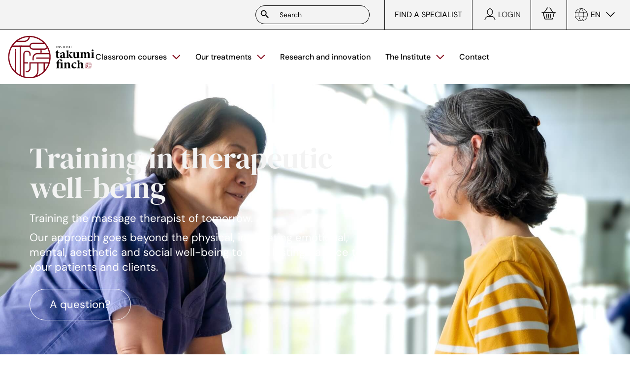

--- FILE ---
content_type: text/html; charset=UTF-8
request_url: https://www.takumifinch.com/
body_size: 48135
content:
<!doctype html>
<html lang="fr-FR">
<head>
	<meta charset="UTF-8">
	<meta name="viewport" content="width=device-width, initial-scale=1">
	<link rel="profile" href="https://gmpg.org/xfn/11">
    <script>
    window.dataLayer = window.dataLayer || [];
    function gtag(){dataLayer.push(arguments);}
    gtag('consent', 'default', {
      'ad_storage': 'denied',
      'ad_user_data': 'denied',
      'ad_personalization': 'denied',
      'analytics_storage': 'denied',
      'wait_for_update': 2000
    });
    </script>	
	
	
	<meta name='robots' content='index, follow, max-image-preview:large, max-snippet:-1, max-video-preview:-1' />
<link rel="alternate" hreflang="en" href="https://www.takumifinch.com/en/" />
<link rel="alternate" hreflang="fr" href="https://www.takumifinch.com/" />
<link rel="alternate" hreflang="x-default" href="https://www.takumifinch.com/" />

	<!-- This site is optimized with the Yoast SEO plugin v26.7 - https://yoast.com/wordpress/plugins/seo/ -->
	<title>Institut Takumi Finch - Formations en bien-être thérapeutique</title>
<link data-rocket-prefetch href="https://www.googletagmanager.com" rel="dns-prefetch">
<link data-rocket-prefetch href="https://static.axept.io" rel="dns-prefetch">
<link data-rocket-prefetch href="https://fonts.googleapis.com" rel="dns-prefetch"><link rel="preload" data-rocket-preload as="image" href="https://www.takumifinch.com/wp-content/uploads/DSC03560.jpg" fetchpriority="high">
	<meta name="description" content="Formation en bien-être thérapeutique pour kinés, ostéos, infirmières, spa et facialistes. Intégrez des techniques validées par la science pour enrichir vos pratiques et répondre aux besoins émotionnels des patients." />
	<link rel="canonical" href="https://www.takumifinch.com/" />
	<meta property="og:locale" content="fr_FR" />
	<meta property="og:type" content="website" />
	<meta property="og:title" content="Institut Takumi Finch - Formations en bien-être thérapeutique" />
	<meta property="og:description" content="Formation en bien-être thérapeutique pour kinés, ostéos, infirmières, spa et facialistes. Intégrez des techniques validées par la science pour enrichir vos pratiques et répondre aux besoins émotionnels des patients." />
	<meta property="og:url" content="https://www.takumifinch.com/" />
	<meta property="og:site_name" content="Institut Takumi Finch" />
	<meta property="article:modified_time" content="2025-12-31T09:24:47+00:00" />
	<meta property="og:image" content="https://www.takumifinch.com/wp-content/uploads/institut02.jpg" />
	<meta property="og:image:width" content="1184" />
	<meta property="og:image:height" content="654" />
	<meta property="og:image:type" content="image/jpeg" />
	<meta name="twitter:card" content="summary_large_image" />
	<script type="application/ld+json" class="yoast-schema-graph">{"@context":"https://schema.org","@graph":[{"@type":"WebPage","@id":"https://www.takumifinch.com/","url":"https://www.takumifinch.com/","name":"Institut Takumi Finch - Formations en bien-être thérapeutique","isPartOf":{"@id":"https://www.takumifinch.com/#website"},"about":{"@id":"https://www.takumifinch.com/#organization"},"primaryImageOfPage":{"@id":"https://www.takumifinch.com/#primaryimage"},"image":{"@id":"https://www.takumifinch.com/#primaryimage"},"thumbnailUrl":"https://www.takumifinch.com/wp-content/uploads/institut02.jpg","datePublished":"2023-03-07T14:52:02+00:00","dateModified":"2025-12-31T09:24:47+00:00","description":"Formation en bien-être thérapeutique pour kinés, ostéos, infirmières, spa et facialistes. Intégrez des techniques validées par la science pour enrichir vos pratiques et répondre aux besoins émotionnels des patients.","breadcrumb":{"@id":"https://www.takumifinch.com/#breadcrumb"},"inLanguage":"fr-FR","potentialAction":[{"@type":"ReadAction","target":["https://www.takumifinch.com/"]}]},{"@type":"ImageObject","inLanguage":"fr-FR","@id":"https://www.takumifinch.com/#primaryimage","url":"https://www.takumifinch.com/wp-content/uploads/institut02.jpg","contentUrl":"https://www.takumifinch.com/wp-content/uploads/institut02.jpg","width":1184,"height":654},{"@type":"BreadcrumbList","@id":"https://www.takumifinch.com/#breadcrumb","itemListElement":[{"@type":"ListItem","position":1,"name":"Accueil"}]},{"@type":"WebSite","@id":"https://www.takumifinch.com/#website","url":"https://www.takumifinch.com/","name":"Institut Takumi Finch","description":"Formations en bien-être thérapeutique","publisher":{"@id":"https://www.takumifinch.com/#organization"},"alternateName":"Takumi Finch","potentialAction":[{"@type":"SearchAction","target":{"@type":"EntryPoint","urlTemplate":"https://www.takumifinch.com/?s={search_term_string}"},"query-input":{"@type":"PropertyValueSpecification","valueRequired":true,"valueName":"search_term_string"}}],"inLanguage":"fr-FR"},{"@type":"Organization","@id":"https://www.takumifinch.com/#organization","name":"Institut Takumi Finch","alternateName":"Takumi Finch","url":"https://www.takumifinch.com/","logo":{"@type":"ImageObject","inLanguage":"fr-FR","@id":"https://www.takumifinch.com/#/schema/logo/image/","url":"https://www.takumifinch.com/wp-content/uploads/logo-1.svg","contentUrl":"https://www.takumifinch.com/wp-content/uploads/logo-1.svg","width":1090,"height":550,"caption":"Institut Takumi Finch"},"image":{"@id":"https://www.takumifinch.com/#/schema/logo/image/"}}]}</script>
	<!-- / Yoast SEO plugin. -->


<link rel='dns-prefetch' href='//cdnjs.cloudflare.com' />

<link rel="alternate" title="oEmbed (JSON)" type="application/json+oembed" href="https://www.takumifinch.com/wp-json/oembed/1.0/embed?url=https%3A%2F%2Fwww.takumifinch.com%2F" />
<link rel="alternate" title="oEmbed (XML)" type="text/xml+oembed" href="https://www.takumifinch.com/wp-json/oembed/1.0/embed?url=https%3A%2F%2Fwww.takumifinch.com%2F&#038;format=xml" />
<style id='wp-img-auto-sizes-contain-inline-css'>
img:is([sizes=auto i],[sizes^="auto," i]){contain-intrinsic-size:3000px 1500px}
/*# sourceURL=wp-img-auto-sizes-contain-inline-css */
</style>
<style id='global-styles-inline-css'>
:root{--wp--preset--aspect-ratio--square: 1;--wp--preset--aspect-ratio--4-3: 4/3;--wp--preset--aspect-ratio--3-4: 3/4;--wp--preset--aspect-ratio--3-2: 3/2;--wp--preset--aspect-ratio--2-3: 2/3;--wp--preset--aspect-ratio--16-9: 16/9;--wp--preset--aspect-ratio--9-16: 9/16;--wp--preset--color--black: #000000;--wp--preset--color--cyan-bluish-gray: #abb8c3;--wp--preset--color--white: #ffffff;--wp--preset--color--pale-pink: #f78da7;--wp--preset--color--vivid-red: #cf2e2e;--wp--preset--color--luminous-vivid-orange: #ff6900;--wp--preset--color--luminous-vivid-amber: #fcb900;--wp--preset--color--light-green-cyan: #7bdcb5;--wp--preset--color--vivid-green-cyan: #00d084;--wp--preset--color--pale-cyan-blue: #8ed1fc;--wp--preset--color--vivid-cyan-blue: #0693e3;--wp--preset--color--vivid-purple: #9b51e0;--wp--preset--gradient--vivid-cyan-blue-to-vivid-purple: linear-gradient(135deg,rgb(6,147,227) 0%,rgb(155,81,224) 100%);--wp--preset--gradient--light-green-cyan-to-vivid-green-cyan: linear-gradient(135deg,rgb(122,220,180) 0%,rgb(0,208,130) 100%);--wp--preset--gradient--luminous-vivid-amber-to-luminous-vivid-orange: linear-gradient(135deg,rgb(252,185,0) 0%,rgb(255,105,0) 100%);--wp--preset--gradient--luminous-vivid-orange-to-vivid-red: linear-gradient(135deg,rgb(255,105,0) 0%,rgb(207,46,46) 100%);--wp--preset--gradient--very-light-gray-to-cyan-bluish-gray: linear-gradient(135deg,rgb(238,238,238) 0%,rgb(169,184,195) 100%);--wp--preset--gradient--cool-to-warm-spectrum: linear-gradient(135deg,rgb(74,234,220) 0%,rgb(151,120,209) 20%,rgb(207,42,186) 40%,rgb(238,44,130) 60%,rgb(251,105,98) 80%,rgb(254,248,76) 100%);--wp--preset--gradient--blush-light-purple: linear-gradient(135deg,rgb(255,206,236) 0%,rgb(152,150,240) 100%);--wp--preset--gradient--blush-bordeaux: linear-gradient(135deg,rgb(254,205,165) 0%,rgb(254,45,45) 50%,rgb(107,0,62) 100%);--wp--preset--gradient--luminous-dusk: linear-gradient(135deg,rgb(255,203,112) 0%,rgb(199,81,192) 50%,rgb(65,88,208) 100%);--wp--preset--gradient--pale-ocean: linear-gradient(135deg,rgb(255,245,203) 0%,rgb(182,227,212) 50%,rgb(51,167,181) 100%);--wp--preset--gradient--electric-grass: linear-gradient(135deg,rgb(202,248,128) 0%,rgb(113,206,126) 100%);--wp--preset--gradient--midnight: linear-gradient(135deg,rgb(2,3,129) 0%,rgb(40,116,252) 100%);--wp--preset--font-size--small: 13px;--wp--preset--font-size--medium: 20px;--wp--preset--font-size--large: 36px;--wp--preset--font-size--x-large: 42px;--wp--preset--spacing--20: 0.44rem;--wp--preset--spacing--30: 0.67rem;--wp--preset--spacing--40: 1rem;--wp--preset--spacing--50: 1.5rem;--wp--preset--spacing--60: 2.25rem;--wp--preset--spacing--70: 3.38rem;--wp--preset--spacing--80: 5.06rem;--wp--preset--shadow--natural: 6px 6px 9px rgba(0, 0, 0, 0.2);--wp--preset--shadow--deep: 12px 12px 50px rgba(0, 0, 0, 0.4);--wp--preset--shadow--sharp: 6px 6px 0px rgba(0, 0, 0, 0.2);--wp--preset--shadow--outlined: 6px 6px 0px -3px rgb(255, 255, 255), 6px 6px rgb(0, 0, 0);--wp--preset--shadow--crisp: 6px 6px 0px rgb(0, 0, 0);}:root { --wp--style--global--content-size: 800px;--wp--style--global--wide-size: 1200px; }:where(body) { margin: 0; }.wp-site-blocks > .alignleft { float: left; margin-right: 2em; }.wp-site-blocks > .alignright { float: right; margin-left: 2em; }.wp-site-blocks > .aligncenter { justify-content: center; margin-left: auto; margin-right: auto; }:where(.wp-site-blocks) > * { margin-block-start: 24px; margin-block-end: 0; }:where(.wp-site-blocks) > :first-child { margin-block-start: 0; }:where(.wp-site-blocks) > :last-child { margin-block-end: 0; }:root { --wp--style--block-gap: 24px; }:root :where(.is-layout-flow) > :first-child{margin-block-start: 0;}:root :where(.is-layout-flow) > :last-child{margin-block-end: 0;}:root :where(.is-layout-flow) > *{margin-block-start: 24px;margin-block-end: 0;}:root :where(.is-layout-constrained) > :first-child{margin-block-start: 0;}:root :where(.is-layout-constrained) > :last-child{margin-block-end: 0;}:root :where(.is-layout-constrained) > *{margin-block-start: 24px;margin-block-end: 0;}:root :where(.is-layout-flex){gap: 24px;}:root :where(.is-layout-grid){gap: 24px;}.is-layout-flow > .alignleft{float: left;margin-inline-start: 0;margin-inline-end: 2em;}.is-layout-flow > .alignright{float: right;margin-inline-start: 2em;margin-inline-end: 0;}.is-layout-flow > .aligncenter{margin-left: auto !important;margin-right: auto !important;}.is-layout-constrained > .alignleft{float: left;margin-inline-start: 0;margin-inline-end: 2em;}.is-layout-constrained > .alignright{float: right;margin-inline-start: 2em;margin-inline-end: 0;}.is-layout-constrained > .aligncenter{margin-left: auto !important;margin-right: auto !important;}.is-layout-constrained > :where(:not(.alignleft):not(.alignright):not(.alignfull)){max-width: var(--wp--style--global--content-size);margin-left: auto !important;margin-right: auto !important;}.is-layout-constrained > .alignwide{max-width: var(--wp--style--global--wide-size);}body .is-layout-flex{display: flex;}.is-layout-flex{flex-wrap: wrap;align-items: center;}.is-layout-flex > :is(*, div){margin: 0;}body .is-layout-grid{display: grid;}.is-layout-grid > :is(*, div){margin: 0;}body{padding-top: 0px;padding-right: 0px;padding-bottom: 0px;padding-left: 0px;}a:where(:not(.wp-element-button)){text-decoration: underline;}:root :where(.wp-element-button, .wp-block-button__link){background-color: #32373c;border-width: 0;color: #fff;font-family: inherit;font-size: inherit;font-style: inherit;font-weight: inherit;letter-spacing: inherit;line-height: inherit;padding-top: calc(0.667em + 2px);padding-right: calc(1.333em + 2px);padding-bottom: calc(0.667em + 2px);padding-left: calc(1.333em + 2px);text-decoration: none;text-transform: inherit;}.has-black-color{color: var(--wp--preset--color--black) !important;}.has-cyan-bluish-gray-color{color: var(--wp--preset--color--cyan-bluish-gray) !important;}.has-white-color{color: var(--wp--preset--color--white) !important;}.has-pale-pink-color{color: var(--wp--preset--color--pale-pink) !important;}.has-vivid-red-color{color: var(--wp--preset--color--vivid-red) !important;}.has-luminous-vivid-orange-color{color: var(--wp--preset--color--luminous-vivid-orange) !important;}.has-luminous-vivid-amber-color{color: var(--wp--preset--color--luminous-vivid-amber) !important;}.has-light-green-cyan-color{color: var(--wp--preset--color--light-green-cyan) !important;}.has-vivid-green-cyan-color{color: var(--wp--preset--color--vivid-green-cyan) !important;}.has-pale-cyan-blue-color{color: var(--wp--preset--color--pale-cyan-blue) !important;}.has-vivid-cyan-blue-color{color: var(--wp--preset--color--vivid-cyan-blue) !important;}.has-vivid-purple-color{color: var(--wp--preset--color--vivid-purple) !important;}.has-black-background-color{background-color: var(--wp--preset--color--black) !important;}.has-cyan-bluish-gray-background-color{background-color: var(--wp--preset--color--cyan-bluish-gray) !important;}.has-white-background-color{background-color: var(--wp--preset--color--white) !important;}.has-pale-pink-background-color{background-color: var(--wp--preset--color--pale-pink) !important;}.has-vivid-red-background-color{background-color: var(--wp--preset--color--vivid-red) !important;}.has-luminous-vivid-orange-background-color{background-color: var(--wp--preset--color--luminous-vivid-orange) !important;}.has-luminous-vivid-amber-background-color{background-color: var(--wp--preset--color--luminous-vivid-amber) !important;}.has-light-green-cyan-background-color{background-color: var(--wp--preset--color--light-green-cyan) !important;}.has-vivid-green-cyan-background-color{background-color: var(--wp--preset--color--vivid-green-cyan) !important;}.has-pale-cyan-blue-background-color{background-color: var(--wp--preset--color--pale-cyan-blue) !important;}.has-vivid-cyan-blue-background-color{background-color: var(--wp--preset--color--vivid-cyan-blue) !important;}.has-vivid-purple-background-color{background-color: var(--wp--preset--color--vivid-purple) !important;}.has-black-border-color{border-color: var(--wp--preset--color--black) !important;}.has-cyan-bluish-gray-border-color{border-color: var(--wp--preset--color--cyan-bluish-gray) !important;}.has-white-border-color{border-color: var(--wp--preset--color--white) !important;}.has-pale-pink-border-color{border-color: var(--wp--preset--color--pale-pink) !important;}.has-vivid-red-border-color{border-color: var(--wp--preset--color--vivid-red) !important;}.has-luminous-vivid-orange-border-color{border-color: var(--wp--preset--color--luminous-vivid-orange) !important;}.has-luminous-vivid-amber-border-color{border-color: var(--wp--preset--color--luminous-vivid-amber) !important;}.has-light-green-cyan-border-color{border-color: var(--wp--preset--color--light-green-cyan) !important;}.has-vivid-green-cyan-border-color{border-color: var(--wp--preset--color--vivid-green-cyan) !important;}.has-pale-cyan-blue-border-color{border-color: var(--wp--preset--color--pale-cyan-blue) !important;}.has-vivid-cyan-blue-border-color{border-color: var(--wp--preset--color--vivid-cyan-blue) !important;}.has-vivid-purple-border-color{border-color: var(--wp--preset--color--vivid-purple) !important;}.has-vivid-cyan-blue-to-vivid-purple-gradient-background{background: var(--wp--preset--gradient--vivid-cyan-blue-to-vivid-purple) !important;}.has-light-green-cyan-to-vivid-green-cyan-gradient-background{background: var(--wp--preset--gradient--light-green-cyan-to-vivid-green-cyan) !important;}.has-luminous-vivid-amber-to-luminous-vivid-orange-gradient-background{background: var(--wp--preset--gradient--luminous-vivid-amber-to-luminous-vivid-orange) !important;}.has-luminous-vivid-orange-to-vivid-red-gradient-background{background: var(--wp--preset--gradient--luminous-vivid-orange-to-vivid-red) !important;}.has-very-light-gray-to-cyan-bluish-gray-gradient-background{background: var(--wp--preset--gradient--very-light-gray-to-cyan-bluish-gray) !important;}.has-cool-to-warm-spectrum-gradient-background{background: var(--wp--preset--gradient--cool-to-warm-spectrum) !important;}.has-blush-light-purple-gradient-background{background: var(--wp--preset--gradient--blush-light-purple) !important;}.has-blush-bordeaux-gradient-background{background: var(--wp--preset--gradient--blush-bordeaux) !important;}.has-luminous-dusk-gradient-background{background: var(--wp--preset--gradient--luminous-dusk) !important;}.has-pale-ocean-gradient-background{background: var(--wp--preset--gradient--pale-ocean) !important;}.has-electric-grass-gradient-background{background: var(--wp--preset--gradient--electric-grass) !important;}.has-midnight-gradient-background{background: var(--wp--preset--gradient--midnight) !important;}.has-small-font-size{font-size: var(--wp--preset--font-size--small) !important;}.has-medium-font-size{font-size: var(--wp--preset--font-size--medium) !important;}.has-large-font-size{font-size: var(--wp--preset--font-size--large) !important;}.has-x-large-font-size{font-size: var(--wp--preset--font-size--x-large) !important;}
:root :where(.wp-block-pullquote){font-size: 1.5em;line-height: 1.6;}
/*# sourceURL=global-styles-inline-css */
</style>
<link data-minify="1" rel='stylesheet' id='ld-group-workflow-css' href='https://www.takumifinch.com/wp-content/cache/min/1/wp-content/plugins/cohort-manager-premium/public/css/ld-group-workflow-public.css?ver=1769789984' media='all' />
<link data-minify="1" rel='stylesheet' id='woocommerce-payment-plans-for-subscriptions-css' href='https://www.takumifinch.com/wp-content/cache/min/1/wp-content/plugins/woocommerce-payment-plans-for-subscriptions-75qx4g/public/css/styles.css?ver=1769789984' media='all' />
<link data-minify="1" rel='stylesheet' id='woocommerce-layout-css' href='https://www.takumifinch.com/wp-content/cache/min/1/wp-content/plugins/woocommerce/assets/css/woocommerce-layout.css?ver=1769789984' media='all' />
<link data-minify="1" rel='stylesheet' id='woocommerce-smallscreen-css' href='https://www.takumifinch.com/wp-content/cache/min/1/wp-content/plugins/woocommerce/assets/css/woocommerce-smallscreen.css?ver=1769789984' media='only screen and (max-width: 768px)' />
<link data-minify="1" rel='stylesheet' id='woocommerce-general-css' href='https://www.takumifinch.com/wp-content/cache/background-css/1/www.takumifinch.com/wp-content/cache/min/1/wp-content/plugins/woocommerce/assets/css/woocommerce.css?ver=1769789984&wpr_t=1769954290' media='all' />
<style id='woocommerce-inline-inline-css'>
.woocommerce form .form-row .required { visibility: visible; }
/*# sourceURL=woocommerce-inline-inline-css */
</style>
<link data-minify="1" rel='stylesheet' id='codesigner-css' href='https://www.takumifinch.com/wp-content/cache/min/1/wp-content/plugins/woolementor/assets/css/front.css?ver=1769789984' media='all' />
<link data-minify="1" rel='stylesheet' id='codesigner-font-awesome-css' href='https://www.takumifinch.com/wp-content/cache/min/1/ajax/libs/font-awesome/6.4.0/css/all.min.css?ver=1769789984' media='all' />
<link data-minify="1" rel='stylesheet' id='font-awesome-free-css' href='https://www.takumifinch.com/wp-content/cache/min/1/ajax/libs/font-awesome/6.1.1/css/all.min.css?ver=1769789984' media='all' />
<link data-minify="1" rel='stylesheet' id='codesigner-grid-system-css' href='https://www.takumifinch.com/wp-content/cache/min/1/wp-content/plugins/woolementor/assets/css/cx-grid.css?ver=1769789984' media='all' />
<link rel='stylesheet' id='learndash_quiz_front_css-css' href='//www.takumifinch.com/wp-content/plugins/sfwd-lms/themes/legacy/templates/learndash_quiz_front.min.css?ver=4.20.5' media='all' />
<link data-minify="1" rel='stylesheet' id='dashicons-css' href='https://www.takumifinch.com/wp-content/cache/min/1/wp-includes/css/dashicons.min.css?ver=1769789984' media='all' />
<link rel='stylesheet' id='learndash-css' href='//www.takumifinch.com/wp-content/plugins/sfwd-lms/src/assets/dist/css/styles.css?ver=4.20.5' media='all' />
<link rel='stylesheet' id='jquery-dropdown-css-css' href='//www.takumifinch.com/wp-content/plugins/sfwd-lms/assets/css/jquery.dropdown.min.css?ver=4.20.5' media='all' />
<link rel='stylesheet' id='learndash_lesson_video-css' href='//www.takumifinch.com/wp-content/plugins/sfwd-lms/themes/legacy/templates/learndash_lesson_video.min.css?ver=4.20.5' media='all' />
<link rel='stylesheet' id='learndash-admin-bar-css' href='https://www.takumifinch.com/wp-content/plugins/sfwd-lms/src/assets/dist/css/admin-bar/styles.css?ver=4.20.5' media='all' />
<link rel='stylesheet' id='wpml-legacy-dropdown-0-css' href='https://www.takumifinch.com/wp-content/plugins/sitepress-multilingual-cms/templates/language-switchers/legacy-dropdown/style.min.css?ver=1' media='all' />
<link rel='stylesheet' id='ivory-search-styles-css' href='https://www.takumifinch.com/wp-content/plugins/add-search-to-menu/public/css/ivory-search.min.css?ver=5.5.13' media='all' />
<link data-minify="1" rel='stylesheet' id='wcsatt-css-css' href='https://www.takumifinch.com/wp-content/cache/min/1/wp-content/plugins/woocommerce-payment-plans-for-subscriptions-75qx4g/includes/att/assets/css/frontend/woocommerce.css?ver=1769789984' media='all' />
<link data-minify="1" rel='stylesheet' id='hello-elementor-css' href='https://www.takumifinch.com/wp-content/cache/min/1/wp-content/themes/hello-elementor/assets/css/reset.css?ver=1769789984' media='all' />
<link data-minify="1" rel='stylesheet' id='hello-elementor-theme-style-css' href='https://www.takumifinch.com/wp-content/cache/min/1/wp-content/themes/hello-elementor/assets/css/theme.css?ver=1769789984' media='all' />
<link data-minify="1" rel='stylesheet' id='hello-elementor-header-footer-css' href='https://www.takumifinch.com/wp-content/cache/min/1/wp-content/themes/hello-elementor/assets/css/header-footer.css?ver=1769789984' media='all' />
<link rel='stylesheet' id='elementor-frontend-css' href='https://www.takumifinch.com/wp-content/uploads/elementor/css/custom-frontend.min.css?ver=1769789549' media='all' />
<link rel='stylesheet' id='elementor-post-13-css' href='https://www.takumifinch.com/wp-content/uploads/elementor/css/post-13.css?ver=1769789548' media='all' />
<link rel='stylesheet' id='learndash-front-css' href='//www.takumifinch.com/wp-content/plugins/sfwd-lms/themes/ld30/assets/css/learndash.min.css?ver=4.20.5' media='all' />
<style id='learndash-front-inline-css'>
		.learndash-wrapper .ld-item-list .ld-item-list-item.ld-is-next,
		.learndash-wrapper .wpProQuiz_content .wpProQuiz_questionListItem label:focus-within {
			border-color: #82071a;
		}

		/*
		.learndash-wrapper a:not(.ld-button):not(#quiz_continue_link):not(.ld-focus-menu-link):not(.btn-blue):not(#quiz_continue_link):not(.ld-js-register-account):not(#ld-focus-mode-course-heading):not(#btn-join):not(.ld-item-name):not(.ld-table-list-item-preview):not(.ld-lesson-item-preview-heading),
		 */

		.learndash-wrapper .ld-breadcrumbs a,
		.learndash-wrapper .ld-lesson-item.ld-is-current-lesson .ld-lesson-item-preview-heading,
		.learndash-wrapper .ld-lesson-item.ld-is-current-lesson .ld-lesson-title,
		.learndash-wrapper .ld-primary-color-hover:hover,
		.learndash-wrapper .ld-primary-color,
		.learndash-wrapper .ld-primary-color-hover:hover,
		.learndash-wrapper .ld-primary-color,
		.learndash-wrapper .ld-tabs .ld-tabs-navigation .ld-tab.ld-active,
		.learndash-wrapper .ld-button.ld-button-transparent,
		.learndash-wrapper .ld-button.ld-button-reverse,
		.learndash-wrapper .ld-icon-certificate,
		.learndash-wrapper .ld-login-modal .ld-login-modal-login .ld-modal-heading,
		#wpProQuiz_user_content a,
		.learndash-wrapper .ld-item-list .ld-item-list-item a.ld-item-name:hover,
		.learndash-wrapper .ld-focus-comments__heading-actions .ld-expand-button,
		.learndash-wrapper .ld-focus-comments__heading a,
		.learndash-wrapper .ld-focus-comments .comment-respond a,
		.learndash-wrapper .ld-focus-comment .ld-comment-reply a.comment-reply-link:hover,
		.learndash-wrapper .ld-expand-button.ld-button-alternate {
			color: #82071a !important;
		}

		.learndash-wrapper .ld-focus-comment.bypostauthor>.ld-comment-wrapper,
		.learndash-wrapper .ld-focus-comment.role-group_leader>.ld-comment-wrapper,
		.learndash-wrapper .ld-focus-comment.role-administrator>.ld-comment-wrapper {
			background-color:rgba(130, 7, 26, 0.03) !important;
		}


		.learndash-wrapper .ld-primary-background,
		.learndash-wrapper .ld-tabs .ld-tabs-navigation .ld-tab.ld-active:after {
			background: #82071a !important;
		}



		.learndash-wrapper .ld-course-navigation .ld-lesson-item.ld-is-current-lesson .ld-status-incomplete,
		.learndash-wrapper .ld-focus-comment.bypostauthor:not(.ptype-sfwd-assignment) >.ld-comment-wrapper>.ld-comment-avatar img,
		.learndash-wrapper .ld-focus-comment.role-group_leader>.ld-comment-wrapper>.ld-comment-avatar img,
		.learndash-wrapper .ld-focus-comment.role-administrator>.ld-comment-wrapper>.ld-comment-avatar img {
			border-color: #82071a !important;
		}



		.learndash-wrapper .ld-loading::before {
			border-top:3px solid #82071a !important;
		}

		.learndash-wrapper .ld-button:hover:not(.learndash-link-previous-incomplete):not(.ld-button-transparent):not(.ld--ignore-inline-css),
		#learndash-tooltips .ld-tooltip:after,
		#learndash-tooltips .ld-tooltip,
		.learndash-wrapper .ld-primary-background,
		.learndash-wrapper .btn-join:not(.ld--ignore-inline-css),
		.learndash-wrapper #btn-join:not(.ld--ignore-inline-css),
		.learndash-wrapper .ld-button:not(.ld-button-reverse):not(.learndash-link-previous-incomplete):not(.ld-button-transparent):not(.ld--ignore-inline-css),
		.learndash-wrapper .ld-expand-button,
		.learndash-wrapper .wpProQuiz_content .wpProQuiz_button:not(.wpProQuiz_button_reShowQuestion):not(.wpProQuiz_button_restartQuiz),
		.learndash-wrapper .wpProQuiz_content .wpProQuiz_button2,
		.learndash-wrapper .ld-focus .ld-focus-sidebar .ld-course-navigation-heading,
		.learndash-wrapper .ld-focus .ld-focus-sidebar .ld-focus-sidebar-trigger,
		.learndash-wrapper .ld-focus-comments .form-submit #submit,
		.learndash-wrapper .ld-login-modal input[type='submit'],
		.learndash-wrapper .ld-login-modal .ld-login-modal-register,
		.learndash-wrapper .wpProQuiz_content .wpProQuiz_certificate a.btn-blue,
		.learndash-wrapper .ld-focus .ld-focus-header .ld-user-menu .ld-user-menu-items a,
		#wpProQuiz_user_content table.wp-list-table thead th,
		#wpProQuiz_overlay_close,
		.learndash-wrapper .ld-expand-button.ld-button-alternate .ld-icon {
			background-color: #82071a !important;
		}

		.learndash-wrapper .ld-button:focus:not(.learndash-link-previous-incomplete):not(.ld-button-transparent):not(.ld--ignore-inline-css),
		.learndash-wrapper .btn-join:focus:not(.ld--ignore-inline-css),
		.learndash-wrapper #btn-join:focus:not(.ld--ignore-inline-css),
		.learndash-wrapper .ld-expand-button:focus,
		.learndash-wrapper .wpProQuiz_content .wpProQuiz_button:not(.wpProQuiz_button_reShowQuestion):focus:not(.wpProQuiz_button_restartQuiz),
		.learndash-wrapper .wpProQuiz_content .wpProQuiz_button2:focus,
		.learndash-wrapper .ld-focus-comments .form-submit #submit,
		.learndash-wrapper .ld-login-modal input[type='submit']:focus,
		.learndash-wrapper .ld-login-modal .ld-login-modal-register:focus,
		.learndash-wrapper .wpProQuiz_content .wpProQuiz_certificate a.btn-blue:focus {
			outline-color: #82071a;
		}

		.learndash-wrapper .ld-focus .ld-focus-header .ld-user-menu .ld-user-menu-items:before {
			border-bottom-color: #82071a !important;
		}

		.learndash-wrapper .ld-button.ld-button-transparent:hover {
			background: transparent !important;
		}

		.learndash-wrapper .ld-button.ld-button-transparent:focus {
			outline-color: #82071a;
		}

		.learndash-wrapper .ld-focus .ld-focus-header .sfwd-mark-complete .learndash_mark_complete_button,
		.learndash-wrapper .ld-focus .ld-focus-header #sfwd-mark-complete #learndash_mark_complete_button,
		.learndash-wrapper .ld-button.ld-button-transparent,
		.learndash-wrapper .ld-button.ld-button-alternate,
		.learndash-wrapper .ld-expand-button.ld-button-alternate {
			background-color:transparent !important;
		}

		.learndash-wrapper .ld-focus-header .ld-user-menu .ld-user-menu-items a,
		.learndash-wrapper .ld-button.ld-button-reverse:hover,
		.learndash-wrapper .ld-alert-success .ld-alert-icon.ld-icon-certificate,
		.learndash-wrapper .ld-alert-warning .ld-button:not(.learndash-link-previous-incomplete),
		.learndash-wrapper .ld-primary-background.ld-status {
			color:white !important;
		}

		.learndash-wrapper .ld-status.ld-status-unlocked {
			background-color: rgba(130,7,26,0.2) !important;
			color: #82071a !important;
		}

		.learndash-wrapper .wpProQuiz_content .wpProQuiz_addToplist {
			background-color: rgba(130,7,26,0.1) !important;
			border: 1px solid #82071a !important;
		}

		.learndash-wrapper .wpProQuiz_content .wpProQuiz_toplistTable th {
			background: #82071a !important;
		}

		.learndash-wrapper .wpProQuiz_content .wpProQuiz_toplistTrOdd {
			background-color: rgba(130,7,26,0.1) !important;
		}

		.learndash-wrapper .wpProQuiz_content .wpProQuiz_reviewDiv li.wpProQuiz_reviewQuestionTarget {
			background-color: #82071a !important;
		}
		.learndash-wrapper .wpProQuiz_content .wpProQuiz_time_limit .wpProQuiz_progress {
			background-color: #82071a !important;
		}
		
		.learndash-wrapper #quiz_continue_link,
		.learndash-wrapper .ld-secondary-background,
		.learndash-wrapper .learndash_mark_complete_button,
		.learndash-wrapper #learndash_mark_complete_button,
		.learndash-wrapper .ld-status-complete,
		.learndash-wrapper .ld-alert-success .ld-button,
		.learndash-wrapper .ld-alert-success .ld-alert-icon {
			background-color: #252828 !important;
		}

		.learndash-wrapper #quiz_continue_link:focus,
		.learndash-wrapper .learndash_mark_complete_button:focus,
		.learndash-wrapper #learndash_mark_complete_button:focus,
		.learndash-wrapper .ld-alert-success .ld-button:focus {
			outline-color: #252828;
		}

		.learndash-wrapper .wpProQuiz_content a#quiz_continue_link {
			background-color: #252828 !important;
		}

		.learndash-wrapper .wpProQuiz_content a#quiz_continue_link:focus {
			outline-color: #252828;
		}

		.learndash-wrapper .course_progress .sending_progress_bar {
			background: #252828 !important;
		}

		.learndash-wrapper .wpProQuiz_content .wpProQuiz_button_reShowQuestion:hover, .learndash-wrapper .wpProQuiz_content .wpProQuiz_button_restartQuiz:hover {
			background-color: #252828 !important;
			opacity: 0.75;
		}

		.learndash-wrapper .wpProQuiz_content .wpProQuiz_button_reShowQuestion:focus,
		.learndash-wrapper .wpProQuiz_content .wpProQuiz_button_restartQuiz:focus {
			outline-color: #252828;
		}

		.learndash-wrapper .ld-secondary-color-hover:hover,
		.learndash-wrapper .ld-secondary-color,
		.learndash-wrapper .ld-focus .ld-focus-header .sfwd-mark-complete .learndash_mark_complete_button,
		.learndash-wrapper .ld-focus .ld-focus-header #sfwd-mark-complete #learndash_mark_complete_button,
		.learndash-wrapper .ld-focus .ld-focus-header .sfwd-mark-complete:after {
			color: #252828 !important;
		}

		.learndash-wrapper .ld-secondary-in-progress-icon {
			border-left-color: #252828 !important;
			border-top-color: #252828 !important;
		}

		.learndash-wrapper .ld-alert-success {
			border-color: #252828;
			background-color: transparent !important;
			color: #252828;
		}

		.learndash-wrapper .wpProQuiz_content .wpProQuiz_reviewQuestion li.wpProQuiz_reviewQuestionSolved,
		.learndash-wrapper .wpProQuiz_content .wpProQuiz_box li.wpProQuiz_reviewQuestionSolved {
			background-color: #252828 !important;
		}

		.learndash-wrapper .wpProQuiz_content  .wpProQuiz_reviewLegend span.wpProQuiz_reviewColor_Answer {
			background-color: #252828 !important;
		}

		
		.learndash-wrapper .ld-alert-warning {
			background-color:transparent;
		}

		.learndash-wrapper .ld-status-waiting,
		.learndash-wrapper .ld-alert-warning .ld-alert-icon {
			background-color: #dd3333 !important;
		}

		.learndash-wrapper .ld-tertiary-color-hover:hover,
		.learndash-wrapper .ld-tertiary-color,
		.learndash-wrapper .ld-alert-warning {
			color: #dd3333 !important;
		}

		.learndash-wrapper .ld-tertiary-background {
			background-color: #dd3333 !important;
		}

		.learndash-wrapper .ld-alert-warning {
			border-color: #dd3333 !important;
		}

		.learndash-wrapper .ld-tertiary-background,
		.learndash-wrapper .ld-alert-warning .ld-alert-icon {
			color:white !important;
		}

		.learndash-wrapper .wpProQuiz_content .wpProQuiz_reviewQuestion li.wpProQuiz_reviewQuestionReview,
		.learndash-wrapper .wpProQuiz_content .wpProQuiz_box li.wpProQuiz_reviewQuestionReview {
			background-color: #dd3333 !important;
		}

		.learndash-wrapper .wpProQuiz_content  .wpProQuiz_reviewLegend span.wpProQuiz_reviewColor_Review {
			background-color: #dd3333 !important;
		}

				.learndash-wrapper .ld-focus .ld-focus-main .ld-focus-content {
			max-width: 1180px;
		}
		
.single-sfwd-courses .learndash-wrapper .ld-status-icon.ld-status-complete {
				background-color: #dedede;
			}.learndash_post_sfwd-lessons .learndash-wrapper .ld-breadcrumbs .ld-status.ld-status-complete {
				background-color: #333333;
			}.learndash-wrapper .ld-focus .ld-focus-sidebar .ld-focus-sidebar-trigger {
				color: #ffffff;
			}body .learndash-wrapper .ld-expand-button.ld-button-alternate .ld-icon {
				color: #ffffff;
			}
/*# sourceURL=learndash-front-inline-css */
</style>
<link rel='stylesheet' id='widget-icon-box-css' href='https://www.takumifinch.com/wp-content/uploads/elementor/css/custom-widget-icon-box.min.css?ver=1769789549' media='all' />
<link rel='stylesheet' id='widget-image-css' href='https://www.takumifinch.com/wp-content/plugins/elementor/assets/css/widget-image.min.css?ver=3.34.1' media='all' />
<link rel='stylesheet' id='widget-nav-menu-css' href='https://www.takumifinch.com/wp-content/uploads/elementor/css/custom-pro-widget-nav-menu.min.css?ver=1769789549' media='all' />
<link rel='stylesheet' id='eenov-css-burger-css' href='https://www.takumifinch.com/wp-content/plugins/elementor-eenov/assets/css/eenov-burger.min.css?ver=1769950688' media='all' />
<link rel='stylesheet' id='e-sticky-css' href='https://www.takumifinch.com/wp-content/plugins/elementor-pro/assets/css/modules/sticky.min.css?ver=3.34.0' media='all' />
<link rel='stylesheet' id='widget-heading-css' href='https://www.takumifinch.com/wp-content/plugins/elementor/assets/css/widget-heading.min.css?ver=3.34.1' media='all' />
<link rel='stylesheet' id='widget-menu-anchor-css' href='https://www.takumifinch.com/wp-content/plugins/elementor/assets/css/widget-menu-anchor.min.css?ver=3.34.1' media='all' />
<link rel='stylesheet' id='widget-form-css' href='https://www.takumifinch.com/wp-content/plugins/elementor-pro/assets/css/widget-form.min.css?ver=3.34.0' media='all' />
<link rel='stylesheet' id='e-motion-fx-css' href='https://www.takumifinch.com/wp-content/plugins/elementor-pro/assets/css/modules/motion-fx.min.css?ver=3.34.0' media='all' />
<link rel='stylesheet' id='widget-social-icons-css' href='https://www.takumifinch.com/wp-content/plugins/elementor/assets/css/widget-social-icons.min.css?ver=3.34.1' media='all' />
<link rel='stylesheet' id='e-apple-webkit-css' href='https://www.takumifinch.com/wp-content/uploads/elementor/css/custom-apple-webkit.min.css?ver=1769789549' media='all' />
<link rel='stylesheet' id='e-popup-css' href='https://www.takumifinch.com/wp-content/plugins/elementor-pro/assets/css/conditionals/popup.min.css?ver=3.34.0' media='all' />
<link data-minify="1" rel='stylesheet' id='amelia-elementor-widget-font-css' href='https://www.takumifinch.com/wp-content/cache/background-css/1/www.takumifinch.com/wp-content/cache/min/1/wp-content/plugins/ameliabooking/public/css/frontend/elementor.css?ver=1769789984&wpr_t=1769954290' media='all' />
<link rel='stylesheet' id='e-animation-fadeInUp-css' href='https://www.takumifinch.com/wp-content/plugins/elementor/assets/lib/animations/styles/fadeInUp.min.css?ver=3.34.1' media='all' />
<link data-minify="1" rel='stylesheet' id='swiper-css' href='https://www.takumifinch.com/wp-content/cache/min/1/wp-content/plugins/elementor/assets/lib/swiper/v8/css/swiper.min.css?ver=1769789986' media='all' />
<link rel='stylesheet' id='e-swiper-css' href='https://www.takumifinch.com/wp-content/plugins/elementor/assets/css/conditionals/e-swiper.min.css?ver=3.34.1' media='all' />
<link rel='stylesheet' id='widget-nested-carousel-css' href='https://www.takumifinch.com/wp-content/plugins/elementor-pro/assets/css/widget-nested-carousel.min.css?ver=3.34.0' media='all' />
<link rel='stylesheet' id='widget-blockquote-css' href='https://www.takumifinch.com/wp-content/plugins/elementor-pro/assets/css/widget-blockquote.min.css?ver=3.34.0' media='all' />
<link rel='stylesheet' id='e-animation-fadeIn-css' href='https://www.takumifinch.com/wp-content/plugins/elementor/assets/lib/animations/styles/fadeIn.min.css?ver=3.34.1' media='all' />
<link rel='stylesheet' id='widget-loop-common-css' href='https://www.takumifinch.com/wp-content/plugins/elementor-pro/assets/css/widget-loop-common.min.css?ver=3.34.0' media='all' />
<link rel='stylesheet' id='widget-loop-carousel-css' href='https://www.takumifinch.com/wp-content/plugins/elementor-pro/assets/css/widget-loop-carousel.min.css?ver=3.34.0' media='all' />
<link rel='stylesheet' id='widget-nested-tabs-css' href='https://www.takumifinch.com/wp-content/uploads/elementor/css/custom-widget-nested-tabs.min.css?ver=1769789549' media='all' />
<link rel='stylesheet' id='widget-image-carousel-css' href='https://www.takumifinch.com/wp-content/plugins/elementor/assets/css/widget-image-carousel.min.css?ver=3.34.1' media='all' />
<link rel='stylesheet' id='widget-counter-css' href='https://www.takumifinch.com/wp-content/plugins/elementor/assets/css/widget-counter.min.css?ver=3.34.1' media='all' />
<link rel='stylesheet' id='e-animation-fadeInLeft-css' href='https://www.takumifinch.com/wp-content/plugins/elementor/assets/lib/animations/styles/fadeInLeft.min.css?ver=3.34.1' media='all' />
<link rel='stylesheet' id='e-animation-fadeInRight-css' href='https://www.takumifinch.com/wp-content/plugins/elementor/assets/lib/animations/styles/fadeInRight.min.css?ver=3.34.1' media='all' />
<link rel='stylesheet' id='widget-loop-grid-css' href='https://www.takumifinch.com/wp-content/uploads/elementor/css/custom-pro-widget-loop-grid.min.css?ver=1769789549' media='all' />
<link rel='stylesheet' id='elementor-post-92-css' href='https://www.takumifinch.com/wp-content/cache/background-css/1/www.takumifinch.com/wp-content/uploads/elementor/css/post-92.css?ver=1769789587&wpr_t=1769954290' media='all' />
<link rel='stylesheet' id='elementor-post-70-css' href='https://www.takumifinch.com/wp-content/uploads/elementor/css/post-70.css?ver=1769789548' media='all' />
<link rel='stylesheet' id='elementor-post-88-css' href='https://www.takumifinch.com/wp-content/cache/background-css/1/www.takumifinch.com/wp-content/uploads/elementor/css/post-88.css?ver=1769789549&wpr_t=1769954290' media='all' />
<link rel='stylesheet' id='elementor-post-5788-css' href='https://www.takumifinch.com/wp-content/uploads/elementor/css/post-5788.css?ver=1769789549' media='all' />
<link data-minify="1" rel='stylesheet' id='hello-eenov-style-css' href='https://www.takumifinch.com/wp-content/cache/background-css/1/www.takumifinch.com/wp-content/cache/min/1/wp-content/themes/hello-eenov/style.css?ver=1769789984&wpr_t=1769954290' media='all' />
<link data-minify="1" rel='stylesheet' id='select2-css' href='https://www.takumifinch.com/wp-content/cache/min/1/wp-content/plugins/woocommerce/assets/css/select2.css?ver=1769789984' media='all' />
<style id='rocket-lazyload-inline-css'>
.rll-youtube-player{position:relative;padding-bottom:56.23%;height:0;overflow:hidden;max-width:100%;}.rll-youtube-player:focus-within{outline: 2px solid currentColor;outline-offset: 5px;}.rll-youtube-player iframe{position:absolute;top:0;left:0;width:100%;height:100%;z-index:100;background:0 0}.rll-youtube-player img{bottom:0;display:block;left:0;margin:auto;max-width:100%;width:100%;position:absolute;right:0;top:0;border:none;height:auto;-webkit-transition:.4s all;-moz-transition:.4s all;transition:.4s all}.rll-youtube-player img:hover{-webkit-filter:brightness(75%)}.rll-youtube-player .play{height:100%;width:100%;left:0;top:0;position:absolute;background:var(--wpr-bg-265ec9fb-d6fb-4227-a50b-2cb5e36a6936) no-repeat center;background-color: transparent !important;cursor:pointer;border:none;}.wp-embed-responsive .wp-has-aspect-ratio .rll-youtube-player{position:absolute;padding-bottom:0;width:100%;height:100%;top:0;bottom:0;left:0;right:0}
/*# sourceURL=rocket-lazyload-inline-css */
</style>
<link data-minify="1" rel='stylesheet' id='elementor-gf-local-dmserifdisplay-css' href='https://www.takumifinch.com/wp-content/cache/min/1/wp-content/uploads/elementor/google-fonts/css/dmserifdisplay.css?ver=1769789984' media='all' />
<link data-minify="1" rel='stylesheet' id='elementor-gf-local-dmsans-css' href='https://www.takumifinch.com/wp-content/cache/min/1/wp-content/uploads/elementor/google-fonts/css/dmsans.css?ver=1769789984' media='all' />
<script src="https://www.takumifinch.com/wp-includes/js/jquery/jquery.min.js?ver=3.7.1" id="jquery-core-js"></script>
<script src="https://www.takumifinch.com/wp-includes/js/jquery/jquery-migrate.min.js?ver=3.4.1" id="jquery-migrate-js" data-rocket-defer defer></script>
<script id="jquery-js-after">
if (typeof (window.wpfReadyList) == "undefined") {
			var v = jQuery.fn.jquery;
			if (v && parseInt(v) >= 3 && window.self === window.top) {
				var readyList=[];
				window.originalReadyMethod = jQuery.fn.ready;
				jQuery.fn.ready = function(){
					if(arguments.length && arguments.length > 0 && typeof arguments[0] === "function") {
						readyList.push({"c": this, "a": arguments});
					}
					return window.originalReadyMethod.apply( this, arguments );
				};
				window.wpfReadyList = readyList;
			}}
//# sourceURL=jquery-js-after
</script>
<script id="wpml-cookie-js-extra">
var wpml_cookies = {"wp-wpml_current_language":{"value":"fr","expires":1,"path":"/"}};
var wpml_cookies = {"wp-wpml_current_language":{"value":"fr","expires":1,"path":"/"}};
//# sourceURL=wpml-cookie-js-extra
</script>
<script data-minify="1" src="https://www.takumifinch.com/wp-content/cache/min/1/wp-content/plugins/sitepress-multilingual-cms/res/js/cookies/language-cookie.js?ver=1769789985" id="wpml-cookie-js" defer data-wp-strategy="defer"></script>
<script src="https://www.takumifinch.com/wp-content/plugins/svg-support/vendor/DOMPurify/DOMPurify.min.js?ver=2.5.8" id="bodhi-dompurify-library-js" data-rocket-defer defer></script>
<script data-minify="1" src="https://www.takumifinch.com/wp-content/cache/min/1/wp-content/plugins/cohort-manager-premium/public/js/ld-group-workflow-public.js?ver=1769789985" id="ld-group-workflow-js" data-rocket-defer defer></script>
<script id="bodhi_svg_inline-js-extra">
var svgSettings = {"skipNested":""};
//# sourceURL=bodhi_svg_inline-js-extra
</script>
<script src="https://www.takumifinch.com/wp-content/plugins/svg-support/js/min/svgs-inline-min.js" id="bodhi_svg_inline-js" data-rocket-defer defer></script>
<script id="bodhi_svg_inline-js-after">
cssTarget={"Bodhi":"img.inline-svg","ForceInlineSVG":"inline-svg"};ForceInlineSVGActive="false";frontSanitizationEnabled="on";
//# sourceURL=bodhi_svg_inline-js-after
</script>
<script data-minify="1" src="https://www.takumifinch.com/wp-content/cache/min/1/wp-content/plugins/woocommerce-payment-plans-for-subscriptions-75qx4g/public/js/scripts.js?ver=1769789985" id="woocommerce-payment-plans-for-subscriptions-js" data-rocket-defer defer></script>
<script src="https://www.takumifinch.com/wp-content/plugins/woocommerce/assets/js/jquery-blockui/jquery.blockUI.min.js?ver=2.7.0-wc.10.4.3" id="wc-jquery-blockui-js" defer data-wp-strategy="defer"></script>
<script id="wc-add-to-cart-js-extra">
var wc_add_to_cart_params = {"ajax_url":"/wp-admin/admin-ajax.php","wc_ajax_url":"/?wc-ajax=%%endpoint%%","i18n_view_cart":"Voir le panier","cart_url":"https://www.takumifinch.com/panier/","is_cart":"","cart_redirect_after_add":"yes"};
//# sourceURL=wc-add-to-cart-js-extra
</script>
<script src="https://www.takumifinch.com/wp-content/plugins/woocommerce/assets/js/frontend/add-to-cart.min.js?ver=b2629a" id="wc-add-to-cart-js" defer data-wp-strategy="defer"></script>
<script src="https://www.takumifinch.com/wp-content/plugins/woocommerce/assets/js/js-cookie/js.cookie.min.js?ver=2.1.4-wc.10.4.3" id="wc-js-cookie-js" defer data-wp-strategy="defer"></script>
<script id="woocommerce-js-extra">
var woocommerce_params = {"ajax_url":"/wp-admin/admin-ajax.php","wc_ajax_url":"/?wc-ajax=%%endpoint%%","i18n_password_show":"Afficher le mot de passe","i18n_password_hide":"Masquer le mot de passe"};
//# sourceURL=woocommerce-js-extra
</script>
<script src="https://www.takumifinch.com/wp-content/plugins/woocommerce/assets/js/frontend/woocommerce.min.js?ver=b2629a" id="woocommerce-js" defer data-wp-strategy="defer"></script>
<script src="https://www.takumifinch.com/wp-content/plugins/sitepress-multilingual-cms/templates/language-switchers/legacy-dropdown/script.min.js?ver=1" id="wpml-legacy-dropdown-0-js" data-rocket-defer defer></script>
<script id="wpml-browser-redirect-js-extra">
var wpml_browser_redirect_params = {"pageLanguage":"fr","languageUrls":{"en_gb":"https://www.takumifinch.com/en/","en":"https://www.takumifinch.com/en/","gb":"https://www.takumifinch.com/en/","fr_fr":"https://www.takumifinch.com/","fr":"https://www.takumifinch.com/"},"cookie":{"name":"_icl_visitor_lang_js","domain":"www.takumifinch.com","path":"/","expiration":24}};
//# sourceURL=wpml-browser-redirect-js-extra
</script>
<script data-minify="1" src="https://www.takumifinch.com/wp-content/cache/min/1/wp-content/plugins/sitepress-multilingual-cms/dist/js/browser-redirect/app.js?ver=1769789985" id="wpml-browser-redirect-js" data-rocket-defer defer></script>
<script src="https://www.takumifinch.com/wp-content/plugins/woocommerce/assets/js/select2/select2.full.min.js?ver=4.0.3-wc.10.4.3" id="wc-select2-js" defer data-wp-strategy="defer"></script>
<script id="fix_cart_fragments-js-extra">
var fix_cart_fragments_params = {"currency_symbol":"euro;","do_run":"yes"};
//# sourceURL=fix_cart_fragments-js-extra
</script>
<script data-minify="1" src="https://www.takumifinch.com/wp-content/cache/min/1/wp-content/plugins/currency-per-product-for-woocommerce-pro/assets/js/fix_cart_fragments.js?ver=1769789986" id="fix_cart_fragments-js" data-rocket-defer defer></script>
<link rel="https://api.w.org/" href="https://www.takumifinch.com/wp-json/" /><link rel="alternate" title="JSON" type="application/json" href="https://www.takumifinch.com/wp-json/wp/v2/pages/92" />	<noscript><style>.woocommerce-product-gallery{ opacity: 1 !important; }</style></noscript>
				<style>
				.e-con.e-parent:nth-of-type(n+4):not(.e-lazyloaded):not(.e-no-lazyload),
				.e-con.e-parent:nth-of-type(n+4):not(.e-lazyloaded):not(.e-no-lazyload) * {
					background-image: none !important;
				}
				@media screen and (max-height: 1024px) {
					.e-con.e-parent:nth-of-type(n+3):not(.e-lazyloaded):not(.e-no-lazyload),
					.e-con.e-parent:nth-of-type(n+3):not(.e-lazyloaded):not(.e-no-lazyload) * {
						background-image: none !important;
					}
				}
				@media screen and (max-height: 640px) {
					.e-con.e-parent:nth-of-type(n+2):not(.e-lazyloaded):not(.e-no-lazyload),
					.e-con.e-parent:nth-of-type(n+2):not(.e-lazyloaded):not(.e-no-lazyload) * {
						background-image: none !important;
					}
				}
			</style>
			<!-- Google Tag Manager -->
<script>(function(w,d,s,l,i){w[l]=w[l]||[];w[l].push({'gtm.start':
new Date().getTime(),event:'gtm.js'});var f=d.getElementsByTagName(s)[0],
j=d.createElement(s),dl=l!='dataLayer'?'&l='+l:'';j.async=true;j.src=
'https://www.googletagmanager.com/gtm.js?id='+i+dl;f.parentNode.insertBefore(j,f);
})(window,document,'script','dataLayer','GTM-M289XQQ');</script>
<!-- End Google Tag Manager --><link rel="icon" href="https://www.takumifinch.com/wp-content/uploads/favicon.svg" sizes="32x32" />
<link rel="icon" href="https://www.takumifinch.com/wp-content/uploads/favicon.svg" sizes="192x192" />
<link rel="apple-touch-icon" href="https://www.takumifinch.com/wp-content/uploads/favicon.svg" />
<meta name="msapplication-TileImage" content="https://www.takumifinch.com/wp-content/uploads/favicon.svg" />
			<style type="text/css">
					</style>
		<noscript><style id="rocket-lazyload-nojs-css">.rll-youtube-player, [data-lazy-src]{display:none !important;}</style></noscript><style id="wpr-lazyload-bg-container"></style><style id="wpr-lazyload-bg-exclusion">.elementor-92 .elementor-element.elementor-element-4616699:not(.elementor-motion-effects-element-type-background), .elementor-92 .elementor-element.elementor-element-4616699 > .elementor-motion-effects-container > .elementor-motion-effects-layer{--wpr-bg-37e400ef-4a58-4df3-9605-e494352365b4: url('https://www.takumifinch.com/wp-content/uploads/DSC03560.jpg');}</style>
<noscript>
<style id="wpr-lazyload-bg-nostyle">.woocommerce .blockUI.blockOverlay::before{--wpr-bg-365bef1f-c1a2-4679-a679-4075914b5b3b: url('https://www.takumifinch.com/wp-content/plugins/woocommerce/assets/images/icons/loader.svg');}.woocommerce .loader::before{--wpr-bg-e0e51a42-c1d1-4cc1-a66c-46d1f3f19f16: url('https://www.takumifinch.com/wp-content/plugins/woocommerce/assets/images/icons/loader.svg');}#add_payment_method #payment div.payment_box .wc-credit-card-form-card-cvc.visa,#add_payment_method #payment div.payment_box .wc-credit-card-form-card-expiry.visa,#add_payment_method #payment div.payment_box .wc-credit-card-form-card-number.visa,.woocommerce-cart #payment div.payment_box .wc-credit-card-form-card-cvc.visa,.woocommerce-cart #payment div.payment_box .wc-credit-card-form-card-expiry.visa,.woocommerce-cart #payment div.payment_box .wc-credit-card-form-card-number.visa,.woocommerce-checkout #payment div.payment_box .wc-credit-card-form-card-cvc.visa,.woocommerce-checkout #payment div.payment_box .wc-credit-card-form-card-expiry.visa,.woocommerce-checkout #payment div.payment_box .wc-credit-card-form-card-number.visa{--wpr-bg-ed5ae9db-1582-4638-b0cb-549738498505: url('https://www.takumifinch.com/wp-content/plugins/woocommerce/assets/images/icons/credit-cards/visa.svg');}#add_payment_method #payment div.payment_box .wc-credit-card-form-card-cvc.mastercard,#add_payment_method #payment div.payment_box .wc-credit-card-form-card-expiry.mastercard,#add_payment_method #payment div.payment_box .wc-credit-card-form-card-number.mastercard,.woocommerce-cart #payment div.payment_box .wc-credit-card-form-card-cvc.mastercard,.woocommerce-cart #payment div.payment_box .wc-credit-card-form-card-expiry.mastercard,.woocommerce-cart #payment div.payment_box .wc-credit-card-form-card-number.mastercard,.woocommerce-checkout #payment div.payment_box .wc-credit-card-form-card-cvc.mastercard,.woocommerce-checkout #payment div.payment_box .wc-credit-card-form-card-expiry.mastercard,.woocommerce-checkout #payment div.payment_box .wc-credit-card-form-card-number.mastercard{--wpr-bg-6202a381-b6f8-4536-a689-b39ab4855190: url('https://www.takumifinch.com/wp-content/plugins/woocommerce/assets/images/icons/credit-cards/mastercard.svg');}#add_payment_method #payment div.payment_box .wc-credit-card-form-card-cvc.laser,#add_payment_method #payment div.payment_box .wc-credit-card-form-card-expiry.laser,#add_payment_method #payment div.payment_box .wc-credit-card-form-card-number.laser,.woocommerce-cart #payment div.payment_box .wc-credit-card-form-card-cvc.laser,.woocommerce-cart #payment div.payment_box .wc-credit-card-form-card-expiry.laser,.woocommerce-cart #payment div.payment_box .wc-credit-card-form-card-number.laser,.woocommerce-checkout #payment div.payment_box .wc-credit-card-form-card-cvc.laser,.woocommerce-checkout #payment div.payment_box .wc-credit-card-form-card-expiry.laser,.woocommerce-checkout #payment div.payment_box .wc-credit-card-form-card-number.laser{--wpr-bg-a890b0a7-2b32-44c8-8a72-ed31b5f94c46: url('https://www.takumifinch.com/wp-content/plugins/woocommerce/assets/images/icons/credit-cards/laser.svg');}#add_payment_method #payment div.payment_box .wc-credit-card-form-card-cvc.dinersclub,#add_payment_method #payment div.payment_box .wc-credit-card-form-card-expiry.dinersclub,#add_payment_method #payment div.payment_box .wc-credit-card-form-card-number.dinersclub,.woocommerce-cart #payment div.payment_box .wc-credit-card-form-card-cvc.dinersclub,.woocommerce-cart #payment div.payment_box .wc-credit-card-form-card-expiry.dinersclub,.woocommerce-cart #payment div.payment_box .wc-credit-card-form-card-number.dinersclub,.woocommerce-checkout #payment div.payment_box .wc-credit-card-form-card-cvc.dinersclub,.woocommerce-checkout #payment div.payment_box .wc-credit-card-form-card-expiry.dinersclub,.woocommerce-checkout #payment div.payment_box .wc-credit-card-form-card-number.dinersclub{--wpr-bg-00da529d-8862-4b13-87a4-30ed0073ba31: url('https://www.takumifinch.com/wp-content/plugins/woocommerce/assets/images/icons/credit-cards/diners.svg');}#add_payment_method #payment div.payment_box .wc-credit-card-form-card-cvc.maestro,#add_payment_method #payment div.payment_box .wc-credit-card-form-card-expiry.maestro,#add_payment_method #payment div.payment_box .wc-credit-card-form-card-number.maestro,.woocommerce-cart #payment div.payment_box .wc-credit-card-form-card-cvc.maestro,.woocommerce-cart #payment div.payment_box .wc-credit-card-form-card-expiry.maestro,.woocommerce-cart #payment div.payment_box .wc-credit-card-form-card-number.maestro,.woocommerce-checkout #payment div.payment_box .wc-credit-card-form-card-cvc.maestro,.woocommerce-checkout #payment div.payment_box .wc-credit-card-form-card-expiry.maestro,.woocommerce-checkout #payment div.payment_box .wc-credit-card-form-card-number.maestro{--wpr-bg-57b1a945-69eb-4cf3-9b8b-82e8ffe903c7: url('https://www.takumifinch.com/wp-content/plugins/woocommerce/assets/images/icons/credit-cards/maestro.svg');}#add_payment_method #payment div.payment_box .wc-credit-card-form-card-cvc.jcb,#add_payment_method #payment div.payment_box .wc-credit-card-form-card-expiry.jcb,#add_payment_method #payment div.payment_box .wc-credit-card-form-card-number.jcb,.woocommerce-cart #payment div.payment_box .wc-credit-card-form-card-cvc.jcb,.woocommerce-cart #payment div.payment_box .wc-credit-card-form-card-expiry.jcb,.woocommerce-cart #payment div.payment_box .wc-credit-card-form-card-number.jcb,.woocommerce-checkout #payment div.payment_box .wc-credit-card-form-card-cvc.jcb,.woocommerce-checkout #payment div.payment_box .wc-credit-card-form-card-expiry.jcb,.woocommerce-checkout #payment div.payment_box .wc-credit-card-form-card-number.jcb{--wpr-bg-9e8876d5-5550-485c-98de-4f78321ed52f: url('https://www.takumifinch.com/wp-content/plugins/woocommerce/assets/images/icons/credit-cards/jcb.svg');}#add_payment_method #payment div.payment_box .wc-credit-card-form-card-cvc.amex,#add_payment_method #payment div.payment_box .wc-credit-card-form-card-expiry.amex,#add_payment_method #payment div.payment_box .wc-credit-card-form-card-number.amex,.woocommerce-cart #payment div.payment_box .wc-credit-card-form-card-cvc.amex,.woocommerce-cart #payment div.payment_box .wc-credit-card-form-card-expiry.amex,.woocommerce-cart #payment div.payment_box .wc-credit-card-form-card-number.amex,.woocommerce-checkout #payment div.payment_box .wc-credit-card-form-card-cvc.amex,.woocommerce-checkout #payment div.payment_box .wc-credit-card-form-card-expiry.amex,.woocommerce-checkout #payment div.payment_box .wc-credit-card-form-card-number.amex{--wpr-bg-b64ad847-99a7-4b5f-83f7-037d41f072e4: url('https://www.takumifinch.com/wp-content/plugins/woocommerce/assets/images/icons/credit-cards/amex.svg');}#add_payment_method #payment div.payment_box .wc-credit-card-form-card-cvc.discover,#add_payment_method #payment div.payment_box .wc-credit-card-form-card-expiry.discover,#add_payment_method #payment div.payment_box .wc-credit-card-form-card-number.discover,.woocommerce-cart #payment div.payment_box .wc-credit-card-form-card-cvc.discover,.woocommerce-cart #payment div.payment_box .wc-credit-card-form-card-expiry.discover,.woocommerce-cart #payment div.payment_box .wc-credit-card-form-card-number.discover,.woocommerce-checkout #payment div.payment_box .wc-credit-card-form-card-cvc.discover,.woocommerce-checkout #payment div.payment_box .wc-credit-card-form-card-expiry.discover,.woocommerce-checkout #payment div.payment_box .wc-credit-card-form-card-number.discover{--wpr-bg-49ab31af-cda1-4295-af27-b93f84d564af: url('https://www.takumifinch.com/wp-content/plugins/woocommerce/assets/images/icons/credit-cards/discover.svg');}.elementor-element .icon .amelia-logo:before{--wpr-bg-ed7db29c-d33c-4f5f-907d-89b26e6dee4b: url('https://www.takumifinch.com/wp-content/plugins/ameliabooking/public/fonts/amelia-logo-symbol.svg?26b1423ada37dd8d73a400f9ffb2d4b0');}.elementor-element .icon .amelia-logo-beta:before{--wpr-bg-0a31b530-90be-49e9-a759-300a560d4cea: url('https://www.takumifinch.com/wp-content/plugins/ameliabooking/public/fonts/amelia-logo-beta.svg?23799949740ff8bddac3a62f1692a367');}.elementor-element .icon .amelia-logo-outdated:before{--wpr-bg-ec9992b3-fb5b-4871-8839-67d8b4591e59: url('https://www.takumifinch.com/wp-content/plugins/ameliabooking/public/fonts/amelia-logo-outdated.svg?775bf949bc0992d056f6bee2efd5d1e2');}.amelia-elementor-content-beta:before,.amelia-elementor-content-outdated:before,.amelia-elementor-content:before{--wpr-bg-46939461-c3c7-436d-ad31-a70c235cba7f: url('https://www.takumifinch.com/wp-content/plugins/ameliabooking/public/fonts/amelia-logo-symbol.svg?26b1423ada37dd8d73a400f9ffb2d4b0');}.amelia-elementor-content-beta:before{--wpr-bg-3ed1ec70-0379-4574-b1bf-3c5b754a2a56: url('https://www.takumifinch.com/wp-content/plugins/ameliabooking/public/fonts/amelia-logo-beta.svg?23799949740ff8bddac3a62f1692a367');}.amelia-elementor-content-outdated:before{--wpr-bg-36e0ea82-1839-4fdb-9448-8349cd3d0e25: url('https://www.takumifinch.com/wp-content/plugins/ameliabooking/public/fonts/amelia-logo-outdated.svg?775bf949bc0992d056f6bee2efd5d1e2');}.elementor-92 .elementor-element.elementor-element-9c6b591:after{--wpr-bg-b6b26022-287e-4362-9e2b-cfbd03e1cfc1: url('https://www.takumifinch.com/wp-content/uploads/ico_sep_bulle.svg');}.elementor-92 .elementor-element.elementor-element-4616699::before, .elementor-92 .elementor-element.elementor-element-4616699 > .elementor-background-video-container::before, .elementor-92 .elementor-element.elementor-element-4616699 > .e-con-inner > .elementor-background-video-container::before, .elementor-92 .elementor-element.elementor-element-4616699 > .elementor-background-slideshow::before, .elementor-92 .elementor-element.elementor-element-4616699 > .e-con-inner > .elementor-background-slideshow::before, .elementor-92 .elementor-element.elementor-element-4616699 > .elementor-motion-effects-container > .elementor-motion-effects-layer::before{--wpr-bg-90af08d2-b35b-4155-a7ad-86dec8876fd6: url('https://www.takumifinch.com/wp-content/uploads/metaballs03.svg');}.elementor-92 .elementor-element.elementor-element-40ce55c:not(.elementor-motion-effects-element-type-background), .elementor-92 .elementor-element.elementor-element-40ce55c > .elementor-motion-effects-container > .elementor-motion-effects-layer{--wpr-bg-6daea0ba-74fb-4615-97a6-2245d75c16d1: url('https://www.takumifinch.com/wp-content/uploads/DSC03386.jpg');}.elementor-88 .elementor-element.elementor-element-a080f44:not(.elementor-motion-effects-element-type-background), .elementor-88 .elementor-element.elementor-element-a080f44 > .elementor-motion-effects-container > .elementor-motion-effects-layer{--wpr-bg-ed508b00-8d70-40a7-98f3-d8634bea6e2e: url('https://www.takumifinch.com/wp-content/uploads/metaballs02.svg');}#entete__panier .elementor-button-icon i:before #entete__panier--mobile .elementor-button-icon i:before{--wpr-bg-5e322fd0-d934-49c0-b503-f26bd13ba23f: url('https://www.takumifinch.com/wp-content/themes/hello-eenov/assets/img/ico_panier.svg');}.leaflet-control-layers-toggle{--wpr-bg-da6e79b9-009d-4d32-9956-747926c58bff: url('https://unpkg.com/leaflet@1.9.4/dist/images/layers.png');}.leaflet-retina .leaflet-control-layers-toggle{--wpr-bg-71d9a4f9-e62e-4345-8fa5-0a191fb77544: url('https://unpkg.com/leaflet@1.9.4/dist/images/layers-2x.png');}.leaflet-default-icon-path{--wpr-bg-b3134cf3-33f1-4588-8f14-56e2b28c1765: url('https://unpkg.com/leaflet@1.9.4/dist/images/marker-icon.png');}.rll-youtube-player .play{--wpr-bg-265ec9fb-d6fb-4227-a50b-2cb5e36a6936: url('https://www.takumifinch.com/wp-content/plugins/wp-rocket/assets/img/youtube.png');}</style>
</noscript>
<script type="application/javascript">const rocket_pairs = [{"selector":".woocommerce .blockUI.blockOverlay","style":".woocommerce .blockUI.blockOverlay::before{--wpr-bg-365bef1f-c1a2-4679-a679-4075914b5b3b: url('https:\/\/www.takumifinch.com\/wp-content\/plugins\/woocommerce\/assets\/images\/icons\/loader.svg');}","hash":"365bef1f-c1a2-4679-a679-4075914b5b3b","url":"https:\/\/www.takumifinch.com\/wp-content\/plugins\/woocommerce\/assets\/images\/icons\/loader.svg"},{"selector":".woocommerce .loader","style":".woocommerce .loader::before{--wpr-bg-e0e51a42-c1d1-4cc1-a66c-46d1f3f19f16: url('https:\/\/www.takumifinch.com\/wp-content\/plugins\/woocommerce\/assets\/images\/icons\/loader.svg');}","hash":"e0e51a42-c1d1-4cc1-a66c-46d1f3f19f16","url":"https:\/\/www.takumifinch.com\/wp-content\/plugins\/woocommerce\/assets\/images\/icons\/loader.svg"},{"selector":"#add_payment_method #payment div.payment_box .wc-credit-card-form-card-cvc.visa,#add_payment_method #payment div.payment_box .wc-credit-card-form-card-expiry.visa,#add_payment_method #payment div.payment_box .wc-credit-card-form-card-number.visa,.woocommerce-cart #payment div.payment_box .wc-credit-card-form-card-cvc.visa,.woocommerce-cart #payment div.payment_box .wc-credit-card-form-card-expiry.visa,.woocommerce-cart #payment div.payment_box .wc-credit-card-form-card-number.visa,.woocommerce-checkout #payment div.payment_box .wc-credit-card-form-card-cvc.visa,.woocommerce-checkout #payment div.payment_box .wc-credit-card-form-card-expiry.visa,.woocommerce-checkout #payment div.payment_box .wc-credit-card-form-card-number.visa","style":"#add_payment_method #payment div.payment_box .wc-credit-card-form-card-cvc.visa,#add_payment_method #payment div.payment_box .wc-credit-card-form-card-expiry.visa,#add_payment_method #payment div.payment_box .wc-credit-card-form-card-number.visa,.woocommerce-cart #payment div.payment_box .wc-credit-card-form-card-cvc.visa,.woocommerce-cart #payment div.payment_box .wc-credit-card-form-card-expiry.visa,.woocommerce-cart #payment div.payment_box .wc-credit-card-form-card-number.visa,.woocommerce-checkout #payment div.payment_box .wc-credit-card-form-card-cvc.visa,.woocommerce-checkout #payment div.payment_box .wc-credit-card-form-card-expiry.visa,.woocommerce-checkout #payment div.payment_box .wc-credit-card-form-card-number.visa{--wpr-bg-ed5ae9db-1582-4638-b0cb-549738498505: url('https:\/\/www.takumifinch.com\/wp-content\/plugins\/woocommerce\/assets\/images\/icons\/credit-cards\/visa.svg');}","hash":"ed5ae9db-1582-4638-b0cb-549738498505","url":"https:\/\/www.takumifinch.com\/wp-content\/plugins\/woocommerce\/assets\/images\/icons\/credit-cards\/visa.svg"},{"selector":"#add_payment_method #payment div.payment_box .wc-credit-card-form-card-cvc.mastercard,#add_payment_method #payment div.payment_box .wc-credit-card-form-card-expiry.mastercard,#add_payment_method #payment div.payment_box .wc-credit-card-form-card-number.mastercard,.woocommerce-cart #payment div.payment_box .wc-credit-card-form-card-cvc.mastercard,.woocommerce-cart #payment div.payment_box .wc-credit-card-form-card-expiry.mastercard,.woocommerce-cart #payment div.payment_box .wc-credit-card-form-card-number.mastercard,.woocommerce-checkout #payment div.payment_box .wc-credit-card-form-card-cvc.mastercard,.woocommerce-checkout #payment div.payment_box .wc-credit-card-form-card-expiry.mastercard,.woocommerce-checkout #payment div.payment_box .wc-credit-card-form-card-number.mastercard","style":"#add_payment_method #payment div.payment_box .wc-credit-card-form-card-cvc.mastercard,#add_payment_method #payment div.payment_box .wc-credit-card-form-card-expiry.mastercard,#add_payment_method #payment div.payment_box .wc-credit-card-form-card-number.mastercard,.woocommerce-cart #payment div.payment_box .wc-credit-card-form-card-cvc.mastercard,.woocommerce-cart #payment div.payment_box .wc-credit-card-form-card-expiry.mastercard,.woocommerce-cart #payment div.payment_box .wc-credit-card-form-card-number.mastercard,.woocommerce-checkout #payment div.payment_box .wc-credit-card-form-card-cvc.mastercard,.woocommerce-checkout #payment div.payment_box .wc-credit-card-form-card-expiry.mastercard,.woocommerce-checkout #payment div.payment_box .wc-credit-card-form-card-number.mastercard{--wpr-bg-6202a381-b6f8-4536-a689-b39ab4855190: url('https:\/\/www.takumifinch.com\/wp-content\/plugins\/woocommerce\/assets\/images\/icons\/credit-cards\/mastercard.svg');}","hash":"6202a381-b6f8-4536-a689-b39ab4855190","url":"https:\/\/www.takumifinch.com\/wp-content\/plugins\/woocommerce\/assets\/images\/icons\/credit-cards\/mastercard.svg"},{"selector":"#add_payment_method #payment div.payment_box .wc-credit-card-form-card-cvc.laser,#add_payment_method #payment div.payment_box .wc-credit-card-form-card-expiry.laser,#add_payment_method #payment div.payment_box .wc-credit-card-form-card-number.laser,.woocommerce-cart #payment div.payment_box .wc-credit-card-form-card-cvc.laser,.woocommerce-cart #payment div.payment_box .wc-credit-card-form-card-expiry.laser,.woocommerce-cart #payment div.payment_box .wc-credit-card-form-card-number.laser,.woocommerce-checkout #payment div.payment_box .wc-credit-card-form-card-cvc.laser,.woocommerce-checkout #payment div.payment_box .wc-credit-card-form-card-expiry.laser,.woocommerce-checkout #payment div.payment_box .wc-credit-card-form-card-number.laser","style":"#add_payment_method #payment div.payment_box .wc-credit-card-form-card-cvc.laser,#add_payment_method #payment div.payment_box .wc-credit-card-form-card-expiry.laser,#add_payment_method #payment div.payment_box .wc-credit-card-form-card-number.laser,.woocommerce-cart #payment div.payment_box .wc-credit-card-form-card-cvc.laser,.woocommerce-cart #payment div.payment_box .wc-credit-card-form-card-expiry.laser,.woocommerce-cart #payment div.payment_box .wc-credit-card-form-card-number.laser,.woocommerce-checkout #payment div.payment_box .wc-credit-card-form-card-cvc.laser,.woocommerce-checkout #payment div.payment_box .wc-credit-card-form-card-expiry.laser,.woocommerce-checkout #payment div.payment_box .wc-credit-card-form-card-number.laser{--wpr-bg-a890b0a7-2b32-44c8-8a72-ed31b5f94c46: url('https:\/\/www.takumifinch.com\/wp-content\/plugins\/woocommerce\/assets\/images\/icons\/credit-cards\/laser.svg');}","hash":"a890b0a7-2b32-44c8-8a72-ed31b5f94c46","url":"https:\/\/www.takumifinch.com\/wp-content\/plugins\/woocommerce\/assets\/images\/icons\/credit-cards\/laser.svg"},{"selector":"#add_payment_method #payment div.payment_box .wc-credit-card-form-card-cvc.dinersclub,#add_payment_method #payment div.payment_box .wc-credit-card-form-card-expiry.dinersclub,#add_payment_method #payment div.payment_box .wc-credit-card-form-card-number.dinersclub,.woocommerce-cart #payment div.payment_box .wc-credit-card-form-card-cvc.dinersclub,.woocommerce-cart #payment div.payment_box .wc-credit-card-form-card-expiry.dinersclub,.woocommerce-cart #payment div.payment_box .wc-credit-card-form-card-number.dinersclub,.woocommerce-checkout #payment div.payment_box .wc-credit-card-form-card-cvc.dinersclub,.woocommerce-checkout #payment div.payment_box .wc-credit-card-form-card-expiry.dinersclub,.woocommerce-checkout #payment div.payment_box .wc-credit-card-form-card-number.dinersclub","style":"#add_payment_method #payment div.payment_box .wc-credit-card-form-card-cvc.dinersclub,#add_payment_method #payment div.payment_box .wc-credit-card-form-card-expiry.dinersclub,#add_payment_method #payment div.payment_box .wc-credit-card-form-card-number.dinersclub,.woocommerce-cart #payment div.payment_box .wc-credit-card-form-card-cvc.dinersclub,.woocommerce-cart #payment div.payment_box .wc-credit-card-form-card-expiry.dinersclub,.woocommerce-cart #payment div.payment_box .wc-credit-card-form-card-number.dinersclub,.woocommerce-checkout #payment div.payment_box .wc-credit-card-form-card-cvc.dinersclub,.woocommerce-checkout #payment div.payment_box .wc-credit-card-form-card-expiry.dinersclub,.woocommerce-checkout #payment div.payment_box .wc-credit-card-form-card-number.dinersclub{--wpr-bg-00da529d-8862-4b13-87a4-30ed0073ba31: url('https:\/\/www.takumifinch.com\/wp-content\/plugins\/woocommerce\/assets\/images\/icons\/credit-cards\/diners.svg');}","hash":"00da529d-8862-4b13-87a4-30ed0073ba31","url":"https:\/\/www.takumifinch.com\/wp-content\/plugins\/woocommerce\/assets\/images\/icons\/credit-cards\/diners.svg"},{"selector":"#add_payment_method #payment div.payment_box .wc-credit-card-form-card-cvc.maestro,#add_payment_method #payment div.payment_box .wc-credit-card-form-card-expiry.maestro,#add_payment_method #payment div.payment_box .wc-credit-card-form-card-number.maestro,.woocommerce-cart #payment div.payment_box .wc-credit-card-form-card-cvc.maestro,.woocommerce-cart #payment div.payment_box .wc-credit-card-form-card-expiry.maestro,.woocommerce-cart #payment div.payment_box .wc-credit-card-form-card-number.maestro,.woocommerce-checkout #payment div.payment_box .wc-credit-card-form-card-cvc.maestro,.woocommerce-checkout #payment div.payment_box .wc-credit-card-form-card-expiry.maestro,.woocommerce-checkout #payment div.payment_box .wc-credit-card-form-card-number.maestro","style":"#add_payment_method #payment div.payment_box .wc-credit-card-form-card-cvc.maestro,#add_payment_method #payment div.payment_box .wc-credit-card-form-card-expiry.maestro,#add_payment_method #payment div.payment_box .wc-credit-card-form-card-number.maestro,.woocommerce-cart #payment div.payment_box .wc-credit-card-form-card-cvc.maestro,.woocommerce-cart #payment div.payment_box .wc-credit-card-form-card-expiry.maestro,.woocommerce-cart #payment div.payment_box .wc-credit-card-form-card-number.maestro,.woocommerce-checkout #payment div.payment_box .wc-credit-card-form-card-cvc.maestro,.woocommerce-checkout #payment div.payment_box .wc-credit-card-form-card-expiry.maestro,.woocommerce-checkout #payment div.payment_box .wc-credit-card-form-card-number.maestro{--wpr-bg-57b1a945-69eb-4cf3-9b8b-82e8ffe903c7: url('https:\/\/www.takumifinch.com\/wp-content\/plugins\/woocommerce\/assets\/images\/icons\/credit-cards\/maestro.svg');}","hash":"57b1a945-69eb-4cf3-9b8b-82e8ffe903c7","url":"https:\/\/www.takumifinch.com\/wp-content\/plugins\/woocommerce\/assets\/images\/icons\/credit-cards\/maestro.svg"},{"selector":"#add_payment_method #payment div.payment_box .wc-credit-card-form-card-cvc.jcb,#add_payment_method #payment div.payment_box .wc-credit-card-form-card-expiry.jcb,#add_payment_method #payment div.payment_box .wc-credit-card-form-card-number.jcb,.woocommerce-cart #payment div.payment_box .wc-credit-card-form-card-cvc.jcb,.woocommerce-cart #payment div.payment_box .wc-credit-card-form-card-expiry.jcb,.woocommerce-cart #payment div.payment_box .wc-credit-card-form-card-number.jcb,.woocommerce-checkout #payment div.payment_box .wc-credit-card-form-card-cvc.jcb,.woocommerce-checkout #payment div.payment_box .wc-credit-card-form-card-expiry.jcb,.woocommerce-checkout #payment div.payment_box .wc-credit-card-form-card-number.jcb","style":"#add_payment_method #payment div.payment_box .wc-credit-card-form-card-cvc.jcb,#add_payment_method #payment div.payment_box .wc-credit-card-form-card-expiry.jcb,#add_payment_method #payment div.payment_box .wc-credit-card-form-card-number.jcb,.woocommerce-cart #payment div.payment_box .wc-credit-card-form-card-cvc.jcb,.woocommerce-cart #payment div.payment_box .wc-credit-card-form-card-expiry.jcb,.woocommerce-cart #payment div.payment_box .wc-credit-card-form-card-number.jcb,.woocommerce-checkout #payment div.payment_box .wc-credit-card-form-card-cvc.jcb,.woocommerce-checkout #payment div.payment_box .wc-credit-card-form-card-expiry.jcb,.woocommerce-checkout #payment div.payment_box .wc-credit-card-form-card-number.jcb{--wpr-bg-9e8876d5-5550-485c-98de-4f78321ed52f: url('https:\/\/www.takumifinch.com\/wp-content\/plugins\/woocommerce\/assets\/images\/icons\/credit-cards\/jcb.svg');}","hash":"9e8876d5-5550-485c-98de-4f78321ed52f","url":"https:\/\/www.takumifinch.com\/wp-content\/plugins\/woocommerce\/assets\/images\/icons\/credit-cards\/jcb.svg"},{"selector":"#add_payment_method #payment div.payment_box .wc-credit-card-form-card-cvc.amex,#add_payment_method #payment div.payment_box .wc-credit-card-form-card-expiry.amex,#add_payment_method #payment div.payment_box .wc-credit-card-form-card-number.amex,.woocommerce-cart #payment div.payment_box .wc-credit-card-form-card-cvc.amex,.woocommerce-cart #payment div.payment_box .wc-credit-card-form-card-expiry.amex,.woocommerce-cart #payment div.payment_box .wc-credit-card-form-card-number.amex,.woocommerce-checkout #payment div.payment_box .wc-credit-card-form-card-cvc.amex,.woocommerce-checkout #payment div.payment_box .wc-credit-card-form-card-expiry.amex,.woocommerce-checkout #payment div.payment_box .wc-credit-card-form-card-number.amex","style":"#add_payment_method #payment div.payment_box .wc-credit-card-form-card-cvc.amex,#add_payment_method #payment div.payment_box .wc-credit-card-form-card-expiry.amex,#add_payment_method #payment div.payment_box .wc-credit-card-form-card-number.amex,.woocommerce-cart #payment div.payment_box .wc-credit-card-form-card-cvc.amex,.woocommerce-cart #payment div.payment_box .wc-credit-card-form-card-expiry.amex,.woocommerce-cart #payment div.payment_box .wc-credit-card-form-card-number.amex,.woocommerce-checkout #payment div.payment_box .wc-credit-card-form-card-cvc.amex,.woocommerce-checkout #payment div.payment_box .wc-credit-card-form-card-expiry.amex,.woocommerce-checkout #payment div.payment_box .wc-credit-card-form-card-number.amex{--wpr-bg-b64ad847-99a7-4b5f-83f7-037d41f072e4: url('https:\/\/www.takumifinch.com\/wp-content\/plugins\/woocommerce\/assets\/images\/icons\/credit-cards\/amex.svg');}","hash":"b64ad847-99a7-4b5f-83f7-037d41f072e4","url":"https:\/\/www.takumifinch.com\/wp-content\/plugins\/woocommerce\/assets\/images\/icons\/credit-cards\/amex.svg"},{"selector":"#add_payment_method #payment div.payment_box .wc-credit-card-form-card-cvc.discover,#add_payment_method #payment div.payment_box .wc-credit-card-form-card-expiry.discover,#add_payment_method #payment div.payment_box .wc-credit-card-form-card-number.discover,.woocommerce-cart #payment div.payment_box .wc-credit-card-form-card-cvc.discover,.woocommerce-cart #payment div.payment_box .wc-credit-card-form-card-expiry.discover,.woocommerce-cart #payment div.payment_box .wc-credit-card-form-card-number.discover,.woocommerce-checkout #payment div.payment_box .wc-credit-card-form-card-cvc.discover,.woocommerce-checkout #payment div.payment_box .wc-credit-card-form-card-expiry.discover,.woocommerce-checkout #payment div.payment_box .wc-credit-card-form-card-number.discover","style":"#add_payment_method #payment div.payment_box .wc-credit-card-form-card-cvc.discover,#add_payment_method #payment div.payment_box .wc-credit-card-form-card-expiry.discover,#add_payment_method #payment div.payment_box .wc-credit-card-form-card-number.discover,.woocommerce-cart #payment div.payment_box .wc-credit-card-form-card-cvc.discover,.woocommerce-cart #payment div.payment_box .wc-credit-card-form-card-expiry.discover,.woocommerce-cart #payment div.payment_box .wc-credit-card-form-card-number.discover,.woocommerce-checkout #payment div.payment_box .wc-credit-card-form-card-cvc.discover,.woocommerce-checkout #payment div.payment_box .wc-credit-card-form-card-expiry.discover,.woocommerce-checkout #payment div.payment_box .wc-credit-card-form-card-number.discover{--wpr-bg-49ab31af-cda1-4295-af27-b93f84d564af: url('https:\/\/www.takumifinch.com\/wp-content\/plugins\/woocommerce\/assets\/images\/icons\/credit-cards\/discover.svg');}","hash":"49ab31af-cda1-4295-af27-b93f84d564af","url":"https:\/\/www.takumifinch.com\/wp-content\/plugins\/woocommerce\/assets\/images\/icons\/credit-cards\/discover.svg"},{"selector":".elementor-element .icon .amelia-logo","style":".elementor-element .icon .amelia-logo:before{--wpr-bg-ed7db29c-d33c-4f5f-907d-89b26e6dee4b: url('https:\/\/www.takumifinch.com\/wp-content\/plugins\/ameliabooking\/public\/fonts\/amelia-logo-symbol.svg?26b1423ada37dd8d73a400f9ffb2d4b0');}","hash":"ed7db29c-d33c-4f5f-907d-89b26e6dee4b","url":"https:\/\/www.takumifinch.com\/wp-content\/plugins\/ameliabooking\/public\/fonts\/amelia-logo-symbol.svg?26b1423ada37dd8d73a400f9ffb2d4b0"},{"selector":".elementor-element .icon .amelia-logo-beta","style":".elementor-element .icon .amelia-logo-beta:before{--wpr-bg-0a31b530-90be-49e9-a759-300a560d4cea: url('https:\/\/www.takumifinch.com\/wp-content\/plugins\/ameliabooking\/public\/fonts\/amelia-logo-beta.svg?23799949740ff8bddac3a62f1692a367');}","hash":"0a31b530-90be-49e9-a759-300a560d4cea","url":"https:\/\/www.takumifinch.com\/wp-content\/plugins\/ameliabooking\/public\/fonts\/amelia-logo-beta.svg?23799949740ff8bddac3a62f1692a367"},{"selector":".elementor-element .icon .amelia-logo-outdated","style":".elementor-element .icon .amelia-logo-outdated:before{--wpr-bg-ec9992b3-fb5b-4871-8839-67d8b4591e59: url('https:\/\/www.takumifinch.com\/wp-content\/plugins\/ameliabooking\/public\/fonts\/amelia-logo-outdated.svg?775bf949bc0992d056f6bee2efd5d1e2');}","hash":"ec9992b3-fb5b-4871-8839-67d8b4591e59","url":"https:\/\/www.takumifinch.com\/wp-content\/plugins\/ameliabooking\/public\/fonts\/amelia-logo-outdated.svg?775bf949bc0992d056f6bee2efd5d1e2"},{"selector":".amelia-elementor-content-beta,.amelia-elementor-content-outdated,.amelia-elementor-content","style":".amelia-elementor-content-beta:before,.amelia-elementor-content-outdated:before,.amelia-elementor-content:before{--wpr-bg-46939461-c3c7-436d-ad31-a70c235cba7f: url('https:\/\/www.takumifinch.com\/wp-content\/plugins\/ameliabooking\/public\/fonts\/amelia-logo-symbol.svg?26b1423ada37dd8d73a400f9ffb2d4b0');}","hash":"46939461-c3c7-436d-ad31-a70c235cba7f","url":"https:\/\/www.takumifinch.com\/wp-content\/plugins\/ameliabooking\/public\/fonts\/amelia-logo-symbol.svg?26b1423ada37dd8d73a400f9ffb2d4b0"},{"selector":".amelia-elementor-content-beta","style":".amelia-elementor-content-beta:before{--wpr-bg-3ed1ec70-0379-4574-b1bf-3c5b754a2a56: url('https:\/\/www.takumifinch.com\/wp-content\/plugins\/ameliabooking\/public\/fonts\/amelia-logo-beta.svg?23799949740ff8bddac3a62f1692a367');}","hash":"3ed1ec70-0379-4574-b1bf-3c5b754a2a56","url":"https:\/\/www.takumifinch.com\/wp-content\/plugins\/ameliabooking\/public\/fonts\/amelia-logo-beta.svg?23799949740ff8bddac3a62f1692a367"},{"selector":".amelia-elementor-content-outdated","style":".amelia-elementor-content-outdated:before{--wpr-bg-36e0ea82-1839-4fdb-9448-8349cd3d0e25: url('https:\/\/www.takumifinch.com\/wp-content\/plugins\/ameliabooking\/public\/fonts\/amelia-logo-outdated.svg?775bf949bc0992d056f6bee2efd5d1e2');}","hash":"36e0ea82-1839-4fdb-9448-8349cd3d0e25","url":"https:\/\/www.takumifinch.com\/wp-content\/plugins\/ameliabooking\/public\/fonts\/amelia-logo-outdated.svg?775bf949bc0992d056f6bee2efd5d1e2"},{"selector":".elementor-92 .elementor-element.elementor-element-9c6b591","style":".elementor-92 .elementor-element.elementor-element-9c6b591:after{--wpr-bg-b6b26022-287e-4362-9e2b-cfbd03e1cfc1: url('https:\/\/www.takumifinch.com\/wp-content\/uploads\/ico_sep_bulle.svg');}","hash":"b6b26022-287e-4362-9e2b-cfbd03e1cfc1","url":"https:\/\/www.takumifinch.com\/wp-content\/uploads\/ico_sep_bulle.svg"},{"selector":".elementor-92 .elementor-element.elementor-element-4616699, .elementor-92 .elementor-element.elementor-element-4616699 > .elementor-background-video-container, .elementor-92 .elementor-element.elementor-element-4616699 > .e-con-inner > .elementor-background-video-container, .elementor-92 .elementor-element.elementor-element-4616699 > .elementor-background-slideshow, .elementor-92 .elementor-element.elementor-element-4616699 > .e-con-inner > .elementor-background-slideshow, .elementor-92 .elementor-element.elementor-element-4616699 > .elementor-motion-effects-container > .elementor-motion-effects-layer","style":".elementor-92 .elementor-element.elementor-element-4616699::before, .elementor-92 .elementor-element.elementor-element-4616699 > .elementor-background-video-container::before, .elementor-92 .elementor-element.elementor-element-4616699 > .e-con-inner > .elementor-background-video-container::before, .elementor-92 .elementor-element.elementor-element-4616699 > .elementor-background-slideshow::before, .elementor-92 .elementor-element.elementor-element-4616699 > .e-con-inner > .elementor-background-slideshow::before, .elementor-92 .elementor-element.elementor-element-4616699 > .elementor-motion-effects-container > .elementor-motion-effects-layer::before{--wpr-bg-90af08d2-b35b-4155-a7ad-86dec8876fd6: url('https:\/\/www.takumifinch.com\/wp-content\/uploads\/metaballs03.svg');}","hash":"90af08d2-b35b-4155-a7ad-86dec8876fd6","url":"https:\/\/www.takumifinch.com\/wp-content\/uploads\/metaballs03.svg"},{"selector":".elementor-92 .elementor-element.elementor-element-40ce55c:not(.elementor-motion-effects-element-type-background), .elementor-92 .elementor-element.elementor-element-40ce55c > .elementor-motion-effects-container > .elementor-motion-effects-layer","style":".elementor-92 .elementor-element.elementor-element-40ce55c:not(.elementor-motion-effects-element-type-background), .elementor-92 .elementor-element.elementor-element-40ce55c > .elementor-motion-effects-container > .elementor-motion-effects-layer{--wpr-bg-6daea0ba-74fb-4615-97a6-2245d75c16d1: url('https:\/\/www.takumifinch.com\/wp-content\/uploads\/DSC03386.jpg');}","hash":"6daea0ba-74fb-4615-97a6-2245d75c16d1","url":"https:\/\/www.takumifinch.com\/wp-content\/uploads\/DSC03386.jpg"},{"selector":".elementor-88 .elementor-element.elementor-element-a080f44:not(.elementor-motion-effects-element-type-background), .elementor-88 .elementor-element.elementor-element-a080f44 > .elementor-motion-effects-container > .elementor-motion-effects-layer","style":".elementor-88 .elementor-element.elementor-element-a080f44:not(.elementor-motion-effects-element-type-background), .elementor-88 .elementor-element.elementor-element-a080f44 > .elementor-motion-effects-container > .elementor-motion-effects-layer{--wpr-bg-ed508b00-8d70-40a7-98f3-d8634bea6e2e: url('https:\/\/www.takumifinch.com\/wp-content\/uploads\/metaballs02.svg');}","hash":"ed508b00-8d70-40a7-98f3-d8634bea6e2e","url":"https:\/\/www.takumifinch.com\/wp-content\/uploads\/metaballs02.svg"},{"selector":"#entete__panier .elementor-button-icon i #entete__panier--mobile .elementor-button-icon i","style":"#entete__panier .elementor-button-icon i:before #entete__panier--mobile .elementor-button-icon i:before{--wpr-bg-5e322fd0-d934-49c0-b503-f26bd13ba23f: url('https:\/\/www.takumifinch.com\/wp-content\/themes\/hello-eenov\/assets\/img\/ico_panier.svg');}","hash":"5e322fd0-d934-49c0-b503-f26bd13ba23f","url":"https:\/\/www.takumifinch.com\/wp-content\/themes\/hello-eenov\/assets\/img\/ico_panier.svg"},{"selector":".leaflet-control-layers-toggle","style":".leaflet-control-layers-toggle{--wpr-bg-da6e79b9-009d-4d32-9956-747926c58bff: url('https:\/\/unpkg.com\/leaflet@1.9.4\/dist\/images\/layers.png');}","hash":"da6e79b9-009d-4d32-9956-747926c58bff","url":"https:\/\/unpkg.com\/leaflet@1.9.4\/dist\/images\/layers.png"},{"selector":".leaflet-retina .leaflet-control-layers-toggle","style":".leaflet-retina .leaflet-control-layers-toggle{--wpr-bg-71d9a4f9-e62e-4345-8fa5-0a191fb77544: url('https:\/\/unpkg.com\/leaflet@1.9.4\/dist\/images\/layers-2x.png');}","hash":"71d9a4f9-e62e-4345-8fa5-0a191fb77544","url":"https:\/\/unpkg.com\/leaflet@1.9.4\/dist\/images\/layers-2x.png"},{"selector":".leaflet-default-icon-path","style":".leaflet-default-icon-path{--wpr-bg-b3134cf3-33f1-4588-8f14-56e2b28c1765: url('https:\/\/unpkg.com\/leaflet@1.9.4\/dist\/images\/marker-icon.png');}","hash":"b3134cf3-33f1-4588-8f14-56e2b28c1765","url":"https:\/\/unpkg.com\/leaflet@1.9.4\/dist\/images\/marker-icon.png"},{"selector":".rll-youtube-player .play","style":".rll-youtube-player .play{--wpr-bg-265ec9fb-d6fb-4227-a50b-2cb5e36a6936: url('https:\/\/www.takumifinch.com\/wp-content\/plugins\/wp-rocket\/assets\/img\/youtube.png');}","hash":"265ec9fb-d6fb-4227-a50b-2cb5e36a6936","url":"https:\/\/www.takumifinch.com\/wp-content\/plugins\/wp-rocket\/assets\/img\/youtube.png"}]; const rocket_excluded_pairs = [{"selector":".elementor-92 .elementor-element.elementor-element-4616699:not(.elementor-motion-effects-element-type-background), .elementor-92 .elementor-element.elementor-element-4616699 > .elementor-motion-effects-container > .elementor-motion-effects-layer","style":".elementor-92 .elementor-element.elementor-element-4616699:not(.elementor-motion-effects-element-type-background), .elementor-92 .elementor-element.elementor-element-4616699 > .elementor-motion-effects-container > .elementor-motion-effects-layer{--wpr-bg-37e400ef-4a58-4df3-9605-e494352365b4: url('https:\/\/www.takumifinch.com\/wp-content\/uploads\/DSC03560.jpg');}","hash":"37e400ef-4a58-4df3-9605-e494352365b4","url":"https:\/\/www.takumifinch.com\/wp-content\/uploads\/DSC03560.jpg"}];</script><meta name="generator" content="WP Rocket 3.20.3" data-wpr-features="wpr_lazyload_css_bg_img wpr_defer_js wpr_minify_js wpr_lazyload_images wpr_lazyload_iframes wpr_preconnect_external_domains wpr_oci wpr_image_dimensions wpr_minify_css wpr_preload_links wpr_desktop" /></head>
<body class="home wp-singular page-template-default page page-id-92 wp-custom-logo wp-embed-responsive wp-theme-hello-elementor wp-child-theme-hello-eenov theme-hello-elementor woocommerce-no-js codesigner wl woocommerce hello-eenov hello-elementor hello-elementor-default elementor-default elementor-kit-13 elementor-page elementor-page-92">

<!-- Google Tag Manager (noscript) -->
<noscript><iframe src="https://www.googletagmanager.com/ns.html?id=GTM-M289XQQ" height="0" width="0" style="display:none;visibility:hidden"></iframe></noscript>
<!-- End Google Tag Manager (noscript) -->
<a class="skip-link screen-reader-text" href="#content">Aller au contenu</a>

		<header  data-elementor-type="header" data-elementor-id="70" class="elementor elementor-70 elementor-location-header" data-elementor-post-type="elementor_library">
			<div class="elementor-element elementor-element-9cf45a9 e-con-full elementor-hidden-tablet elementor-hidden-mobile e-flex e-con e-parent" data-id="9cf45a9" data-element_type="container" data-settings="{&quot;background_background&quot;:&quot;classic&quot;}">
				<div  class="elementor-element elementor-element-b1a597d elementor-hidden-tablet elementor-hidden-mobile elementor-widget elementor-widget-shortcode" data-id="b1a597d" data-element_type="widget" data-widget_type="shortcode.default">
				<div class="elementor-widget-container">
							<div class="elementor-shortcode"><form  class="is-search-form is-form-style is-form-style-3 is-form-id-824 " action="https://www.takumifinch.com/" method="get" role="search" ><label for="is-search-input-824"><span class="is-screen-reader-text">Search for:</span><input  type="search" id="is-search-input-824" name="s" value="" class="is-search-input" placeholder="Rechercher" autocomplete=off /></label><button type="submit" class="is-search-submit"><span class="is-screen-reader-text">Search Button</span><span class="is-search-icon"><svg focusable="false" aria-label="Search" xmlns="http://www.w3.org/2000/svg" viewBox="0 0 24 24" width="24px"><path d="M15.5 14h-.79l-.28-.27C15.41 12.59 16 11.11 16 9.5 16 5.91 13.09 3 9.5 3S3 5.91 3 9.5 5.91 16 9.5 16c1.61 0 3.09-.59 4.23-1.57l.27.28v.79l5 4.99L20.49 19l-4.99-5zm-6 0C7.01 14 5 11.99 5 9.5S7.01 5 9.5 5 14 7.01 14 9.5 11.99 14 9.5 14z"></path></svg></span></button><input type="hidden" name="id" value="824" /></form></div>
						</div>
				</div>
				<div  class="elementor-element elementor-element-d0c55e4 elementor-hidden-tablet elementor-hidden-mobile elementor-widget elementor-widget-button" data-id="d0c55e4" data-element_type="widget" data-widget_type="button.default">
				<div class="elementor-widget-container">
									<div class="elementor-button-wrapper">
					<a class="elementor-button elementor-button-link elementor-size-sm" href="https://www.takumifinch.com/trouver-specialiste/">
						<span class="elementor-button-content-wrapper">
									<span class="elementor-button-text">Trouver un spécialiste</span>
					</span>
					</a>
				</div>
								</div>
				</div>
				<div  class="elementor-element elementor-element-72f7968 elementor-position-inline-start elementor-view-default elementor-mobile-position-block-start elementor-widget elementor-widget-icon-box" data-id="72f7968" data-element_type="widget" id="ico-compte" data-widget_type="icon-box.default">
				<div class="elementor-widget-container">
							<div class="elementor-icon-box-wrapper">

						<div class="elementor-icon-box-icon">
				<a href="https://www.takumifinch.com/mon-compte/" class="elementor-icon" tabindex="-1" aria-label="Se connecter">
				<svg xmlns="http://www.w3.org/2000/svg" xmlns:xlink="http://www.w3.org/1999/xlink" width="30" height="32" viewBox="0 0 30 32"><defs><clipPath id="b"><rect width="30" height="32"></rect></clipPath></defs><g id="a" clip-path="url(#b)"><path d="M278.563,199.582a.317.317,0,1,1-.635,0c0-4.917-3.646-7.3-9.845-7.3s-9.845,2.387-9.845,7.3a.317.317,0,1,1-.635,0c0-5.339,3.973-7.94,10.48-7.94s10.48,2.6,10.48,7.94Zm-10.48-9.21c-3.091,0-5.4-3.564-5.4-7.3,0-3.6,2.252-6.669,5.4-6.669s5.4,3.068,5.4,6.669C273.482,186.808,271.174,190.372,268.083,190.372Zm0-.635c2.668,0,4.764-3.237,4.764-6.669,0-3.285-2.017-6.034-4.764-6.034s-4.764,2.749-4.764,6.034C263.319,186.5,265.415,189.737,268.083,189.737Z" transform="translate(-253.626 -172.898)" fill="none" stroke="#fff" stroke-width="1"></path></g></svg>				</a>
			</div>
			
						<div class="elementor-icon-box-content">

									<div class="elementor-icon-box-title">
						<a href="https://www.takumifinch.com/mon-compte/" >
							Se connecter						</a>
					</div>
				
				
			</div>
			
		</div>
						</div>
				</div>
				<div  class="elementor-element elementor-element-e5b8c84 elementor-view-default elementor-widget elementor-widget-icon" data-id="e5b8c84" data-element_type="widget" id="entete__icone" data-widget_type="icon.default">
				<div class="elementor-widget-container">
							<div class="elementor-icon-wrapper">
			<a class="elementor-icon" href="https://www.takumifinch.com/panier/">
			<svg xmlns="http://www.w3.org/2000/svg" xmlns:xlink="http://www.w3.org/1999/xlink" width="32" height="32" viewBox="0 0 32 32"><defs><clipPath id="b"><rect width="32" height="32"></rect></clipPath></defs><g id="a" clip-path="url(#b)"><g transform="translate(1.791 4.498)"><path d="M126.182,282.173a.338.338,0,0,0,.34.238H142.18a.338.338,0,0,0,.34-.238l.443-1.634a.334.334,0,0,0-.647-.17l-.374,1.361H126.794l-3.233-12.253h21.58l-2.281,8.714a.334.334,0,1,0,.647.17l2.349-8.884h2.11a.34.34,0,0,0,0-.681h-27.23a.34.34,0,1,0,0,.681h2.11Z" transform="translate(-120.396 -258.909)" fill="none" stroke="#fff" stroke-width="1"></path><path d="M282.8,319.539v6.807a.34.34,0,1,0,.681,0v-6.807a.34.34,0,1,0-.681,0Z" transform="translate(-272.929 -306.248)" fill="none" stroke="#fff" stroke-width="1"></path><path d="M344.4,319.539v6.807a.34.34,0,1,0,.681,0v-6.807a.34.34,0,0,0-.681,0Z" transform="translate(-330.785 -306.248)" fill="none" stroke="#fff" stroke-width="1"></path><path d="M406,319.539v6.807a.34.34,0,1,0,.681,0v-6.807a.34.34,0,1,0-.681,0Z" transform="translate(-388.641 -306.248)" fill="none" stroke="#fff" stroke-width="1"></path><path d="M221.247,106.67,215.8,114.5a.36.36,0,0,0,.068.477.485.485,0,0,0,.2.068.31.31,0,0,0,.272-.136l5.446-7.829a.34.34,0,0,0-.545-.409Z" transform="translate(-209.946 -106.518)" fill="none" stroke="#fff" stroke-width="1"></path><path d="M383.966,106.29a.34.34,0,0,0-.545.408l5.446,7.829a.31.31,0,0,0,.272.136.482.482,0,0,0,.2-.068.305.305,0,0,0,.068-.477Z" transform="translate(-367.356 -106.138)" fill="none" stroke="#fff" stroke-width="1"></path></g></g></svg>			</a>
		</div>
						</div>
				</div>
				<div  class="elementor-element elementor-element-b35fdb6 elementor-widget elementor-widget-shortcode" data-id="b35fdb6" data-element_type="widget" data-widget_type="shortcode.default">
				<div class="elementor-widget-container">
						<div class="wpml-custom-language-switcher">
		
<div
	 class="wpml-ls-statics-shortcode_actions wpml-ls wpml-ls-legacy-dropdown js-wpml-ls-legacy-dropdown">
	<ul role="menu">

		<li role="none" tabindex="0" class="wpml-ls-slot-shortcode_actions wpml-ls-item wpml-ls-item-fr wpml-ls-current-language wpml-ls-last-item wpml-ls-item-legacy-dropdown">
			<a href="#" class="js-wpml-ls-item-toggle wpml-ls-item-toggle" role="menuitem" title="Passer à Fr">
                <span class="wpml-ls-native" role="menuitem">Fr</span></a>

			<ul class="wpml-ls-sub-menu" role="menu">
				
					<li class="wpml-ls-slot-shortcode_actions wpml-ls-item wpml-ls-item-en wpml-ls-first-item" role="none">
						<a href="https://www.takumifinch.com/en/" class="wpml-ls-link" role="menuitem" aria-label="Passer à En" title="Passer à En">
                            <span class="wpml-ls-native" lang="en">En</span></a>
					</li>

							</ul>

		</li>

	</ul>
</div>
	</div>
			<div class="elementor-shortcode"></div>
						</div>
				</div>
				</div>
		<section class="elementor-element elementor-element-9c23ea0 e-con-full e-flex e-con e-parent" data-id="9c23ea0" data-element_type="container" id="entete" data-settings="{&quot;background_background&quot;:&quot;classic&quot;,&quot;animation&quot;:&quot;none&quot;,&quot;sticky_offset_tablet&quot;:0,&quot;sticky_effects_offset_tablet&quot;:10,&quot;sticky&quot;:&quot;top&quot;,&quot;sticky_on&quot;:[&quot;desktop&quot;,&quot;tablet&quot;,&quot;mobile&quot;],&quot;sticky_offset&quot;:0,&quot;sticky_effects_offset&quot;:0,&quot;sticky_anchor_link_offset&quot;:0}">
				<div  class="elementor-element elementor-element-2c99623 elementor-widget__width-auto elementor-widget elementor-widget-theme-site-logo elementor-widget-image" data-id="2c99623" data-element_type="widget" id="logo" data-widget_type="theme-site-logo.default">
				<div class="elementor-widget-container">
											<a href="https://www.takumifinch.com">
			<img fetchpriority="high" width="1090" height="550" src="https://www.takumifinch.com/wp-content/uploads/logo-1.svg" class="attachment-full size-full wp-image-3225" alt="" />				</a>
											</div>
				</div>
				<div class="elementor-element elementor-element-0a36902 elementor-nav-menu--dropdown-none elementor-hidden-tablet elementor-hidden-mobile elementor-widget elementor-widget-nav-menu" data-id="0a36902" data-element_type="widget" data-settings="{&quot;submenu_icon&quot;:{&quot;value&quot;:&quot;&lt;svg aria-hidden=\&quot;true\&quot; class=\&quot;fa-svg-chevron-down e-font-icon-svg e-fas-chevron-down\&quot; viewBox=\&quot;0 0 448 512\&quot; xmlns=\&quot;http:\/\/www.w3.org\/2000\/svg\&quot;&gt;&lt;path d=\&quot;M207.029 381.476L12.686 187.132c-9.373-9.373-9.373-24.569 0-33.941l22.667-22.667c9.357-9.357 24.522-9.375 33.901-.04L224 284.505l154.745-154.021c9.379-9.335 24.544-9.317 33.901.04l22.667 22.667c9.373 9.373 9.373 24.569 0 33.941L240.971 381.476c-9.373 9.372-24.569 9.372-33.942 0z\&quot;&gt;&lt;\/path&gt;&lt;\/svg&gt;&quot;,&quot;library&quot;:&quot;fa-solid&quot;},&quot;layout&quot;:&quot;horizontal&quot;}" data-widget_type="nav-menu.default">
				<div class="elementor-widget-container">
								<nav aria-label="Menu" class="elementor-nav-menu--main elementor-nav-menu__container elementor-nav-menu--layout-horizontal e--pointer-text e--animation-none">
				<ul id="menu-1-0a36902" class="elementor-nav-menu"><li class="menu-item menu-item-type-post_type menu-item-object-page menu-item-has-children menu-item-4795"><a href="https://www.takumifinch.com/formations-presentielles/" class="elementor-item">Formations présentielles</a>
<ul class="sub-menu elementor-nav-menu--dropdown">
	<li class="menu-item menu-item-type-post_type menu-item-object-page menu-item-10958"><a href="https://www.takumifinch.com/formations-presentielles/decouvrez-le-massage-kyokute/" class="elementor-sub-item">Massage Kyokutē</a></li>
	<li class="menu-item menu-item-type-post_type menu-item-object-page menu-item-10997"><a href="https://www.takumifinch.com/formations-presentielles/formations-myo-fasciale/" class="elementor-sub-item">Formations myo-fasciale</a></li>
</ul>
</li>
<li class="menu-item menu-item-type-post_type menu-item-object-page menu-item-has-children menu-item-15423"><a href="https://www.takumifinch.com/nos-soins/" class="elementor-item">Nos soins</a>
<ul class="sub-menu elementor-nav-menu--dropdown">
	<li class="menu-item menu-item-type-post_type menu-item-object-page menu-item-15454"><a href="https://www.takumifinch.com/nos-soins/la-methode-takumi-finch/" class="elementor-sub-item">La méthode Takumi Finch</a></li>
	<li class="menu-item menu-item-type-post_type menu-item-object-page menu-item-15457"><a href="https://www.takumifinch.com/nos-soins/le-kobido-ou-lifting-de-takumi-finch/" class="elementor-sub-item">Le lifting naturel Japonais</a></li>
	<li class="menu-item menu-item-type-post_type menu-item-object-page menu-item-15455"><a href="https://www.takumifinch.com/nos-soins/le-kyokute-de-takumi-finch/" class="elementor-sub-item">Gérer les émotions</a></li>
	<li class="menu-item menu-item-type-post_type menu-item-object-page menu-item-15456"><a href="https://www.takumifinch.com/nos-soins/la-fasciatherapie/" class="elementor-sub-item">La fasciathérapie</a></li>
</ul>
</li>
<li class="menu-item menu-item-type-post_type menu-item-object-page menu-item-952"><a href="https://www.takumifinch.com/recherche-innovation/" class="elementor-item">Recherche et innovation</a></li>
<li class="menu-item menu-item-type-post_type menu-item-object-page menu-item-has-children menu-item-953"><a href="https://www.takumifinch.com/institut/" class="elementor-item">L’institut</a>
<ul class="sub-menu elementor-nav-menu--dropdown">
	<li class="menu-item menu-item-type-post_type menu-item-object-page menu-item-2964"><a href="https://www.takumifinch.com/nos-ressources/" class="elementor-sub-item">Nos ressources</a></li>
</ul>
</li>
<li class="menu-item menu-item-type-post_type menu-item-object-page menu-item-181"><a href="https://www.takumifinch.com/contact/" class="elementor-item">Contact</a></li>
</ul>			</nav>
						<nav class="elementor-nav-menu--dropdown elementor-nav-menu__container" aria-hidden="true">
				<ul id="menu-2-0a36902" class="elementor-nav-menu"><li class="menu-item menu-item-type-post_type menu-item-object-page menu-item-has-children menu-item-4795"><a href="https://www.takumifinch.com/formations-presentielles/" class="elementor-item" tabindex="-1">Formations présentielles</a>
<ul class="sub-menu elementor-nav-menu--dropdown">
	<li class="menu-item menu-item-type-post_type menu-item-object-page menu-item-10958"><a href="https://www.takumifinch.com/formations-presentielles/decouvrez-le-massage-kyokute/" class="elementor-sub-item" tabindex="-1">Massage Kyokutē</a></li>
	<li class="menu-item menu-item-type-post_type menu-item-object-page menu-item-10997"><a href="https://www.takumifinch.com/formations-presentielles/formations-myo-fasciale/" class="elementor-sub-item" tabindex="-1">Formations myo-fasciale</a></li>
</ul>
</li>
<li class="menu-item menu-item-type-post_type menu-item-object-page menu-item-has-children menu-item-15423"><a href="https://www.takumifinch.com/nos-soins/" class="elementor-item" tabindex="-1">Nos soins</a>
<ul class="sub-menu elementor-nav-menu--dropdown">
	<li class="menu-item menu-item-type-post_type menu-item-object-page menu-item-15454"><a href="https://www.takumifinch.com/nos-soins/la-methode-takumi-finch/" class="elementor-sub-item" tabindex="-1">La méthode Takumi Finch</a></li>
	<li class="menu-item menu-item-type-post_type menu-item-object-page menu-item-15457"><a href="https://www.takumifinch.com/nos-soins/le-kobido-ou-lifting-de-takumi-finch/" class="elementor-sub-item" tabindex="-1">Le lifting naturel Japonais</a></li>
	<li class="menu-item menu-item-type-post_type menu-item-object-page menu-item-15455"><a href="https://www.takumifinch.com/nos-soins/le-kyokute-de-takumi-finch/" class="elementor-sub-item" tabindex="-1">Gérer les émotions</a></li>
	<li class="menu-item menu-item-type-post_type menu-item-object-page menu-item-15456"><a href="https://www.takumifinch.com/nos-soins/la-fasciatherapie/" class="elementor-sub-item" tabindex="-1">La fasciathérapie</a></li>
</ul>
</li>
<li class="menu-item menu-item-type-post_type menu-item-object-page menu-item-952"><a href="https://www.takumifinch.com/recherche-innovation/" class="elementor-item" tabindex="-1">Recherche et innovation</a></li>
<li class="menu-item menu-item-type-post_type menu-item-object-page menu-item-has-children menu-item-953"><a href="https://www.takumifinch.com/institut/" class="elementor-item" tabindex="-1">L’institut</a>
<ul class="sub-menu elementor-nav-menu--dropdown">
	<li class="menu-item menu-item-type-post_type menu-item-object-page menu-item-2964"><a href="https://www.takumifinch.com/nos-ressources/" class="elementor-sub-item" tabindex="-1">Nos ressources</a></li>
</ul>
</li>
<li class="menu-item menu-item-type-post_type menu-item-object-page menu-item-181"><a href="https://www.takumifinch.com/contact/" class="elementor-item" tabindex="-1">Contact</a></li>
</ul>			</nav>
						</div>
				</div>
		<section  class="elementor-element elementor-element-48e0dda e-con-full elementor-hidden-desktop e-flex e-con e-child" data-id="48e0dda" data-element_type="container">
				<div class="elementor-element elementor-element-7015134 elementor-view-default elementor-widget elementor-widget-icon" data-id="7015134" data-element_type="widget" id="entete__recherche" data-widget_type="icon.default">
				<div class="elementor-widget-container">
							<div class="elementor-icon-wrapper">
			<a class="elementor-icon" href="#elementor-action%3Aaction%3Dpopup%3Aopen%26settings%3DeyJpZCI6NTc4OCwidG9nZ2xlIjpmYWxzZX0%3D">
			<svg xmlns="http://www.w3.org/2000/svg" width="24" height="24" viewbox="0 0 24 24"><path d="M15.5 14h-.79l-.28-.27A6.471 6.471 0 0 0 16 9.5 6.5 6.5 0 1 0 9.5 16c1.61 0 3.09-.59 4.23-1.57l.27.28v.79l5 4.99L20.49 19l-4.99-5zm-6 0C7.01 14 5 11.99 5 9.5S7.01 5 9.5 5 14 7.01 14 9.5 11.99 14 9.5 14z"></path></svg>			</a>
		</div>
						</div>
				</div>
				<div class="elementor-element elementor-element-9d1fa96 elementor-view-default elementor-widget elementor-widget-icon" data-id="9d1fa96" data-element_type="widget" id="entete__icone--mobile" data-widget_type="icon.default">
				<div class="elementor-widget-container">
							<div class="elementor-icon-wrapper">
			<a class="elementor-icon" href="https://www.takumifinch.com/panier/">
			<svg xmlns="http://www.w3.org/2000/svg" xmlns:xlink="http://www.w3.org/1999/xlink" width="32" height="32" viewBox="0 0 32 32"><defs><clipPath id="b"><rect width="32" height="32"></rect></clipPath></defs><g id="a" clip-path="url(#b)"><g transform="translate(1.791 4.498)"><path d="M126.182,282.173a.338.338,0,0,0,.34.238H142.18a.338.338,0,0,0,.34-.238l.443-1.634a.334.334,0,0,0-.647-.17l-.374,1.361H126.794l-3.233-12.253h21.58l-2.281,8.714a.334.334,0,1,0,.647.17l2.349-8.884h2.11a.34.34,0,0,0,0-.681h-27.23a.34.34,0,1,0,0,.681h2.11Z" transform="translate(-120.396 -258.909)" fill="none" stroke="#fff" stroke-width="1"></path><path d="M282.8,319.539v6.807a.34.34,0,1,0,.681,0v-6.807a.34.34,0,1,0-.681,0Z" transform="translate(-272.929 -306.248)" fill="none" stroke="#fff" stroke-width="1"></path><path d="M344.4,319.539v6.807a.34.34,0,1,0,.681,0v-6.807a.34.34,0,0,0-.681,0Z" transform="translate(-330.785 -306.248)" fill="none" stroke="#fff" stroke-width="1"></path><path d="M406,319.539v6.807a.34.34,0,1,0,.681,0v-6.807a.34.34,0,1,0-.681,0Z" transform="translate(-388.641 -306.248)" fill="none" stroke="#fff" stroke-width="1"></path><path d="M221.247,106.67,215.8,114.5a.36.36,0,0,0,.068.477.485.485,0,0,0,.2.068.31.31,0,0,0,.272-.136l5.446-7.829a.34.34,0,0,0-.545-.409Z" transform="translate(-209.946 -106.518)" fill="none" stroke="#fff" stroke-width="1"></path><path d="M383.966,106.29a.34.34,0,0,0-.545.408l5.446,7.829a.31.31,0,0,0,.272.136.482.482,0,0,0,.2-.068.305.305,0,0,0,.068-.477Z" transform="translate(-367.356 -106.138)" fill="none" stroke="#fff" stroke-width="1"></path></g></g></svg>			</a>
		</div>
						</div>
				</div>
				<div class="elementor-element elementor-element-eb877fa elementor-position-inline-start elementor-view-default elementor-mobile-position-block-start elementor-widget elementor-widget-icon-box" data-id="eb877fa" data-element_type="widget" data-widget_type="icon-box.default">
				<div class="elementor-widget-container">
							<div class="elementor-icon-box-wrapper">

						<div class="elementor-icon-box-icon">
				<a href="https://www.takumifinch.com/mon-compte/" class="elementor-icon" tabindex="-1">
				<svg xmlns="http://www.w3.org/2000/svg" xmlns:xlink="http://www.w3.org/1999/xlink" width="30" height="32" viewBox="0 0 30 32"><defs><clipPath id="b"><rect width="30" height="32"></rect></clipPath></defs><g id="a" clip-path="url(#b)"><path d="M278.563,199.582a.317.317,0,1,1-.635,0c0-4.917-3.646-7.3-9.845-7.3s-9.845,2.387-9.845,7.3a.317.317,0,1,1-.635,0c0-5.339,3.973-7.94,10.48-7.94s10.48,2.6,10.48,7.94Zm-10.48-9.21c-3.091,0-5.4-3.564-5.4-7.3,0-3.6,2.252-6.669,5.4-6.669s5.4,3.068,5.4,6.669C273.482,186.808,271.174,190.372,268.083,190.372Zm0-.635c2.668,0,4.764-3.237,4.764-6.669,0-3.285-2.017-6.034-4.764-6.034s-4.764,2.749-4.764,6.034C263.319,186.5,265.415,189.737,268.083,189.737Z" transform="translate(-253.626 -172.898)" fill="none" stroke="#fff" stroke-width="1"></path></g></svg>				</a>
			</div>
			
			
		</div>
						</div>
				</div>
				</section>
				<div  class="elementor-element elementor-element-f32693e elementor-hidden-desktop elementor-widget__width-auto elementor-widget elementor-widget-eenov-burger" data-id="f32693e" data-element_type="widget" data-widget_type="eenov-burger.default">
				<div class="elementor-widget-container">
					<div class="burger-wrapper main-burger">
                    <input type="checkbox" id="menu-toggle-697f4de17272a" class="menu-toggle"  style="display:none;"/>
                    <label for="menu-toggle-697f4de17272a" class="eenov-burger" >
                        <svg xmlns="http://www.w3.org/2000/svg" width="35" height="30" viewBox="0 0 35 30">
    <path class="burger__ligne line1" d="M3.7,8h27" fill="none" stroke="#FFF" stroke-linecap="round" stroke-linejoin="round" stroke-width="2"></path>
    <path class="burger__ligne line2" d="M3.7,15h27" fill="none" stroke="#FFF" stroke-linecap="round" stroke-linejoin="round" stroke-width="2"></path>
    <path class="burger__ligne line3" d="M3.7,22h27" fill="none" stroke="#FFF" stroke-linecap="round" stroke-linejoin="round" stroke-width="2"></path>
</svg>
                    </label>
                </div>				</div>
				</div>
					<div class='fullscreen-menu-overlay'>
							<div data-elementor-type="section" data-elementor-id="149" class="elementor elementor-149 elementor-location-header" data-elementor-post-type="elementor_library">
			<div class="elementor-element elementor-element-254fbba e-con-full e-flex e-con e-parent" data-id="254fbba" data-element_type="container" data-settings="{&quot;background_background&quot;:&quot;classic&quot;}">
		<div class="elementor-element elementor-element-dab6ee2 e-con-full e-flex e-con e-child" data-id="dab6ee2" data-element_type="container">
				<div class="elementor-element elementor-element-e7042af elementor-widget-mobile__width-inherit elementor-absolute elementor-widget elementor-widget-html" data-id="e7042af" data-element_type="widget" id="close_menu" data-settings="{&quot;_position&quot;:&quot;absolute&quot;}" data-widget_type="html.default">
				<div class="elementor-widget-container">
					<span>Fermer</span>
<label class="overlay-burger">
    <svg xmlns="http://www.w3.org/2000/svg" width="35" height="30" viewBox="0 0 35 30">
        <path class="burger__ligne line1" d="M3.7,8h27" fill="none" stroke="#ffffff" stroke-linecap="round" stroke-linejoin="round" stroke-width="2"></path>
        <path class="burger__ligne line2" d="M3.7,15h27" fill="none" stroke="#ffffff" stroke-linecap="round" stroke-linejoin="round" stroke-width="2"></path>
        <path class="burger__ligne line3" d="M3.7,22h27" fill="none" stroke="#ffffff" stroke-linecap="round" stroke-linejoin="round" stroke-width="2"></path>
    </svg>
</label>				</div>
				</div>
				<div class="elementor-element elementor-element-8a916a8 elementor-widget-mobile__width-inherit elementor-widget elementor-widget-nav-menu" data-id="8a916a8" data-element_type="widget" id="menu_mobile" data-settings="{&quot;layout&quot;:&quot;dropdown&quot;,&quot;submenu_icon&quot;:{&quot;value&quot;:&quot;&lt;svg aria-hidden=\&quot;true\&quot; class=\&quot;fa-svg-chevron-down e-font-icon-svg e-fas-chevron-down\&quot; viewBox=\&quot;0 0 448 512\&quot; xmlns=\&quot;http:\/\/www.w3.org\/2000\/svg\&quot;&gt;&lt;path d=\&quot;M207.029 381.476L12.686 187.132c-9.373-9.373-9.373-24.569 0-33.941l22.667-22.667c9.357-9.357 24.522-9.375 33.901-.04L224 284.505l154.745-154.021c9.379-9.335 24.544-9.317 33.901.04l22.667 22.667c9.373 9.373 9.373 24.569 0 33.941L240.971 381.476c-9.373 9.372-24.569 9.372-33.942 0z\&quot;&gt;&lt;\/path&gt;&lt;\/svg&gt;&quot;,&quot;library&quot;:&quot;fa-solid&quot;}}" data-widget_type="nav-menu.default">
				<div class="elementor-widget-container">
								<nav class="elementor-nav-menu--dropdown elementor-nav-menu__container" aria-hidden="true">
				<ul id="menu-2-8a916a8" class="elementor-nav-menu"><li class="menu-item menu-item-type-post_type menu-item-object-page menu-item-has-children menu-item-5646"><a href="https://www.takumifinch.com/formations-presentielles/" class="elementor-item" tabindex="-1">Formations présentielles</a>
<ul class="sub-menu elementor-nav-menu--dropdown">
	<li class="menu-item menu-item-type-post_type menu-item-object-page menu-item-10959"><a href="https://www.takumifinch.com/formations-presentielles/decouvrez-le-massage-kyokute/" class="elementor-sub-item" tabindex="-1">Massage Kyokutē</a></li>
	<li class="menu-item menu-item-type-post_type menu-item-object-page menu-item-10998"><a href="https://www.takumifinch.com/formations-presentielles/formations-myo-fasciale/" class="elementor-sub-item" tabindex="-1">Formations myo-fasciale</a></li>
</ul>
</li>
<li class="menu-item menu-item-type-post_type menu-item-object-page menu-item-has-children menu-item-15425"><a href="https://www.takumifinch.com/nos-soins/" class="elementor-item" tabindex="-1">Nos soins</a>
<ul class="sub-menu elementor-nav-menu--dropdown">
	<li class="menu-item menu-item-type-post_type menu-item-object-page menu-item-15450"><a href="https://www.takumifinch.com/nos-soins/la-methode-takumi-finch/" class="elementor-sub-item" tabindex="-1">La méthode Takumi Finch</a></li>
	<li class="menu-item menu-item-type-post_type menu-item-object-page menu-item-15453"><a href="https://www.takumifinch.com/nos-soins/le-kobido-ou-lifting-de-takumi-finch/" class="elementor-sub-item" tabindex="-1">Le lifting naturel Japonais</a></li>
	<li class="menu-item menu-item-type-post_type menu-item-object-page menu-item-15451"><a href="https://www.takumifinch.com/nos-soins/le-kyokute-de-takumi-finch/" class="elementor-sub-item" tabindex="-1">Gérer les émotions</a></li>
	<li class="menu-item menu-item-type-post_type menu-item-object-page menu-item-15452"><a href="https://www.takumifinch.com/nos-soins/la-fasciatherapie/" class="elementor-sub-item" tabindex="-1">La fasciathérapie</a></li>
</ul>
</li>
<li class="menu-item menu-item-type-post_type menu-item-object-page menu-item-3671"><a href="https://www.takumifinch.com/recherche-innovation/" class="elementor-item" tabindex="-1">Recherche et innovation</a></li>
<li class="menu-item menu-item-type-post_type menu-item-object-page menu-item-has-children menu-item-1573"><a href="https://www.takumifinch.com/institut/" class="elementor-item" tabindex="-1">L’institut</a>
<ul class="sub-menu elementor-nav-menu--dropdown">
	<li class="menu-item menu-item-type-post_type menu-item-object-page menu-item-1580"><a href="https://www.takumifinch.com/nos-ressources/" class="elementor-sub-item" tabindex="-1">Nos ressources</a></li>
</ul>
</li>
<li class="menu-item menu-item-type-post_type menu-item-object-page menu-item-1582"><a href="https://www.takumifinch.com/contact/" class="elementor-item" tabindex="-1">Contact</a></li>
</ul>			</nav>
						</div>
				</div>
				</div>
		<div class="elementor-element elementor-element-cfd3a94 e-flex e-con-boxed e-con e-child" data-id="cfd3a94" data-element_type="container" data-settings="{&quot;background_background&quot;:&quot;classic&quot;}">
					<div  class="e-con-inner">
				<div class="elementor-element elementor-element-7194249 elementor-widget elementor-widget-button" data-id="7194249" data-element_type="widget" data-widget_type="button.default">
				<div class="elementor-widget-container">
									<div class="elementor-button-wrapper">
					<a class="elementor-button elementor-button-link elementor-size-sm" href="https://www.takumifinch.com/trouver-specialiste/">
						<span class="elementor-button-content-wrapper">
									<span class="elementor-button-text">Trouver un spécialiste</span>
					</span>
					</a>
				</div>
								</div>
				</div>
				<div class="elementor-element elementor-element-83e390a elementor-widget elementor-widget-shortcode" data-id="83e390a" data-element_type="widget" data-widget_type="shortcode.default">
				<div class="elementor-widget-container">
						<div class="wpml-custom-language-switcher">
		
<div
	 class="wpml-ls-statics-shortcode_actions wpml-ls wpml-ls-legacy-dropdown js-wpml-ls-legacy-dropdown">
	<ul role="menu">

		<li role="none" tabindex="0" class="wpml-ls-slot-shortcode_actions wpml-ls-item wpml-ls-item-fr wpml-ls-current-language wpml-ls-last-item wpml-ls-item-legacy-dropdown">
			<a href="#" class="js-wpml-ls-item-toggle wpml-ls-item-toggle" role="menuitem" title="Passer à Fr">
                <span class="wpml-ls-native" role="menuitem">Fr</span></a>

			<ul class="wpml-ls-sub-menu" role="menu">
				
					<li class="wpml-ls-slot-shortcode_actions wpml-ls-item wpml-ls-item-en wpml-ls-first-item" role="none">
						<a href="https://www.takumifinch.com/en/" class="wpml-ls-link" role="menuitem" aria-label="Passer à En" title="Passer à En">
                            <span class="wpml-ls-native" lang="en">En</span></a>
					</li>

							</ul>

		</li>

	</ul>
</div>
	</div>
			<div class="elementor-shortcode"></div>
						</div>
				</div>
				<div class="elementor-element elementor-element-0feb20e elementor-widget elementor-widget-spacer" data-id="0feb20e" data-element_type="widget" data-widget_type="spacer.default">
				<div class="elementor-widget-container">
							<div class="elementor-spacer">
			<div class="elementor-spacer-inner"></div>
		</div>
						</div>
				</div>
					</div>
				</div>
				</div>
				</div>
					</div>
					</section>
				</header>
		
<main  id="content" class="site-main post-92 page type-page status-publish has-post-thumbnail hentry">

	
	<div  class="page-content">
				<div  data-elementor-type="wp-page" data-elementor-id="92" class="elementor elementor-92" data-elementor-post-type="page">
				<section class="elementor-element elementor-element-4616699 e-flex e-con-boxed e-con e-parent" data-id="4616699" data-element_type="container" data-settings="{&quot;background_background&quot;:&quot;classic&quot;}">
					<div class="e-con-inner">
				<div class="elementor-element elementor-element-6d53489 elementor-widget__width-initial elementor-widget elementor-widget-heading" data-id="6d53489" data-element_type="widget" data-widget_type="heading.default">
				<div class="elementor-widget-container">
					<h1 class="elementor-heading-title elementor-size-default">Formez vous au bien-être thérapeutique
</h1>				</div>
				</div>
				<div class="elementor-element elementor-element-8917e63 elementor-widget__width-initial elementor-widget elementor-widget-text-editor" data-id="8917e63" data-element_type="widget" data-widget_type="text-editor.default">
				<div class="elementor-widget-container">
									<p>Former le masseur de demain.</p><p>Notre approche va au-delà du physique, en intégrant le bien-être émotionnel, mental, esthétique et social pour offrir un équilibre durable à vos patients et clients.</p>								</div>
				</div>
				<div class="elementor-element elementor-element-b0e7902 cta elementor-widget elementor-widget-button" data-id="b0e7902" data-element_type="widget" data-widget_type="button.default">
				<div class="elementor-widget-container">
									<div class="elementor-button-wrapper">
					<a class="elementor-button elementor-button-link elementor-size-sm" href="https://www.takumifinch.com/contact/">
						<span class="elementor-button-content-wrapper">
									<span class="elementor-button-text">Une question ?</span>
					</span>
					</a>
				</div>
								</div>
				</div>
					</div>
				</section>
		<section class="elementor-element elementor-element-9313312 e-flex e-con-boxed e-con e-parent" data-id="9313312" data-element_type="container" data-settings="{&quot;background_background&quot;:&quot;classic&quot;}">
					<div class="e-con-inner">
				<div class="elementor-element elementor-element-91b246b elementor-widget__width-initial hide-animate elementor-invisible elementor-widget elementor-widget-heading" data-id="91b246b" data-element_type="widget" data-settings="{&quot;_animation&quot;:&quot;fadeInUp&quot;}" data-widget_type="heading.default">
				<div class="elementor-widget-container">
					<h2 class="elementor-heading-title elementor-size-default">Pause des formations en 2026</h2>				</div>
				</div>
				<div class="elementor-element elementor-element-1b94877 elementor-widget elementor-widget-text-editor" data-id="1b94877" data-element_type="widget" data-widget_type="text-editor.default">
				<div class="elementor-widget-container">
									<p style="text-align: center;" data-path-to-node="3,1">Après plus de dix ans d&#8217;activité, l&#8217;Institut suspend ses formations pour l&#8217;année 2026.<br />Nous consacrons cette période de transition au soin ainsi qu’à la recherche scientifique.</p><p style="text-align: center;" data-path-to-node="3,2">Nous vous tiendrons informés de la reprise de nos activités sur ce site.</p><p style="text-align: center;" data-path-to-node="3,2">Toute l’équipe vous souhaite une belle continuation.</p>								</div>
				</div>
					</div>
				</section>
		<section class="elementor-element elementor-element-6247bec e-flex e-con-boxed e-con e-parent" data-id="6247bec" data-element_type="container" data-settings="{&quot;background_background&quot;:&quot;classic&quot;}">
					<div class="e-con-inner">
				<div class="elementor-element elementor-element-30ef543 elementor-widget__width-initial hide-animate elementor-invisible elementor-widget elementor-widget-heading" data-id="30ef543" data-element_type="widget" data-settings="{&quot;_animation&quot;:&quot;fadeInUp&quot;}" data-widget_type="heading.default">
				<div class="elementor-widget-container">
					<h2 class="elementor-heading-title elementor-size-default">Nos formations présentielles </h2>				</div>
				</div>
					</div>
				</section>
		<section class="elementor-element elementor-element-6e94e0f e-flex e-con-boxed e-con e-parent" data-id="6e94e0f" data-element_type="container" data-settings="{&quot;background_background&quot;:&quot;classic&quot;}">
					<div class="e-con-inner">
				<div class="elementor-element elementor-element-9a2b8b8 elementor-pagination-type-bullets elementor-arrows-position-inside elementor-pagination-position-outside elementor-widget elementor-widget-n-carousel" data-id="9a2b8b8" data-element_type="widget" data-settings="{&quot;carousel_items&quot;:[{&quot;slide_title&quot;:&quot;Diapositive N\u00b01&quot;,&quot;_id&quot;:&quot;ffd4ec3&quot;},{&quot;slide_title&quot;:&quot;Diapositive N\u00b02&quot;,&quot;_id&quot;:&quot;4a291bb&quot;}],&quot;slides_to_show&quot;:&quot;2&quot;,&quot;image_spacing_custom&quot;:{&quot;unit&quot;:&quot;px&quot;,&quot;size&quot;:20,&quot;sizes&quot;:[]},&quot;slides_to_show_tablet&quot;:&quot;2&quot;,&quot;slides_to_show_mobile&quot;:&quot;1&quot;,&quot;speed&quot;:500,&quot;arrows&quot;:&quot;yes&quot;,&quot;pagination&quot;:&quot;bullets&quot;,&quot;image_spacing_custom_tablet&quot;:{&quot;unit&quot;:&quot;px&quot;,&quot;size&quot;:&quot;&quot;,&quot;sizes&quot;:[]},&quot;image_spacing_custom_mobile&quot;:{&quot;unit&quot;:&quot;px&quot;,&quot;size&quot;:&quot;&quot;,&quot;sizes&quot;:[]}}" data-widget_type="nested-carousel.default">
				<div class="elementor-widget-container">
							<div class="e-n-carousel swiper" role="region" aria-roledescription="carousel" aria-label="Carousel" dir="ltr">
			<div class="swiper-wrapper" aria-live="polite">
										<div class="swiper-slide" data-slide="1" role="group" aria-roledescription="slide" aria-label="1 sur 2">
							<div class="elementor-element elementor-element-fdd094d e-flex e-con-boxed e-con e-child" data-id="fdd094d" data-element_type="container" data-settings="{&quot;background_background&quot;:&quot;classic&quot;}">
					<div class="e-con-inner">
				<div class="elementor-element elementor-element-0afa0c6 elementor-widget elementor-widget-heading" data-id="0afa0c6" data-element_type="widget" data-widget_type="heading.default">
				<div class="elementor-widget-container">
					<h3 class="elementor-heading-title elementor-size-default">Découvrez le massage Kyokutē</h3>				</div>
				</div>
				<div class="elementor-element elementor-element-9eb3f99 elementor-widget elementor-widget-text-editor" data-id="9eb3f99" data-element_type="widget" data-widget_type="text-editor.default">
				<div class="elementor-widget-container">
									<p><strong>Kyokutē : l’art japonais où la musique (曲) des mains (手)</strong> transcende l’esthétique pour une harmonie entre visage, émotions et bien-être thérapeutique.</p>								</div>
				</div>
				<div class="elementor-element elementor-element-9db55a1 cta dark elementor-widget elementor-widget-button" data-id="9db55a1" data-element_type="widget" data-widget_type="button.default">
				<div class="elementor-widget-container">
									<div class="elementor-button-wrapper">
					<a class="elementor-button elementor-button-link elementor-size-sm" href="https://www.takumifinch.com/formations-presentielles/decouvrez-le-massage-kyokute/">
						<span class="elementor-button-content-wrapper">
									<span class="elementor-button-text">Je découvre la formation</span>
					</span>
					</a>
				</div>
								</div>
				</div>
					</div>
				</div>
								</div>
											<div class="swiper-slide" data-slide="2" role="group" aria-roledescription="slide" aria-label="2 sur 2">
							<div class="elementor-element elementor-element-28fefa9 e-flex e-con-boxed e-con e-child" data-id="28fefa9" data-element_type="container" data-settings="{&quot;background_background&quot;:&quot;classic&quot;}">
					<div class="e-con-inner">
				<div class="elementor-element elementor-element-1dcfab8 elementor-widget elementor-widget-heading" data-id="1dcfab8" data-element_type="widget" data-widget_type="heading.default">
				<div class="elementor-widget-container">
					<h3 class="elementor-heading-title elementor-size-default">Découvrez les formations myo-fasciales</h3>				</div>
				</div>
				<div class="elementor-element elementor-element-f29c495 elementor-widget elementor-widget-text-editor" data-id="f29c495" data-element_type="widget" data-widget_type="text-editor.default">
				<div class="elementor-widget-container">
									<p><strong>La méthode Takumi Finch repose sur un travail tissulaire précis et subtil</strong>, bien au-delà du simple toucher.</p><p>Ici, pas de gestuelles automatiques ni de protocoles figés : chaque technique est pensée pour interagir en profondeur avec les fascias</p>								</div>
				</div>
				<div class="elementor-element elementor-element-b4276dc cta dark elementor-widget elementor-widget-button" data-id="b4276dc" data-element_type="widget" data-widget_type="button.default">
				<div class="elementor-widget-container">
									<div class="elementor-button-wrapper">
					<a class="elementor-button elementor-button-link elementor-size-sm" href="https://www.takumifinch.com/formations-presentielles/formations-myo-fasciale/">
						<span class="elementor-button-content-wrapper">
									<span class="elementor-button-text">Je découvre les formations</span>
					</span>
					</a>
				</div>
								</div>
				</div>
					</div>
				</div>
								</div>
								</div>
		</div>
					<div class="elementor-swiper-button elementor-swiper-button-prev" role="button" tabindex="0" aria-label="Précédent">
				<svg xmlns="http://www.w3.org/2000/svg" xmlns:xlink="http://www.w3.org/1999/xlink" width="30" height="30" viewBox="0 0 30 30"><defs><clipPath id="b"><rect width="30" height="30"></rect></clipPath></defs><g id="a" clip-path="url(#b)"><path d="M28.515,18H7.5" transform="translate(-3.191 -2.736)" fill="none" stroke="#82071a" stroke-linecap="round" stroke-linejoin="round" stroke-width="2"></path><path d="M18.007,28.515,7.5,18.007,18.007,7.5" transform="translate(-3.191 -2.744)" fill="none" stroke="#82071a" stroke-linecap="round" stroke-linejoin="round" stroke-width="2"></path></g></svg>			</div>
			<div class="elementor-swiper-button elementor-swiper-button-next" role="button" tabindex="0" aria-label="Suivant">
				<svg xmlns="http://www.w3.org/2000/svg" xmlns:xlink="http://www.w3.org/1999/xlink" width="30" height="30" viewBox="0 0 30 30"><defs><clipPath id="b"><rect width="30" height="30"></rect></clipPath></defs><g id="a" clip-path="url(#b)"><path d="M7.5,18H28.515" transform="translate(-3.192 -2.736)" fill="none" stroke="#82071a" stroke-linecap="round" stroke-linejoin="round" stroke-width="2"></path><path d="M7.5,28.515,18.007,18.007,7.5,7.5" transform="translate(7.315 -2.744)" fill="none" stroke="#82071a" stroke-linecap="round" stroke-linejoin="round" stroke-width="2"></path></g></svg>			</div>
					<div class="swiper-pagination"></div>
						</div>
				</div>
					</div>
				</section>
		<section class="elementor-element elementor-element-5336ce9 e-flex e-con-boxed e-con e-parent" data-id="5336ce9" data-element_type="container" data-settings="{&quot;background_background&quot;:&quot;classic&quot;}">
					<div class="e-con-inner">
		<div class="elementor-element elementor-element-463cf58 e-con-full e-flex e-con e-child" data-id="463cf58" data-element_type="container">
				<div class="elementor-element elementor-element-8ec9253 elementor-widget elementor-widget-heading" data-id="8ec9253" data-element_type="widget" data-widget_type="heading.default">
				<div class="elementor-widget-container">
					<h2 class="elementor-heading-title elementor-size-default">L'institut</h2>				</div>
				</div>
				<div class="elementor-element elementor-element-2988a7c elementor-widget elementor-widget-text-editor" data-id="2988a7c" data-element_type="widget" data-widget_type="text-editor.default">
				<div class="elementor-widget-container">
									<p>Depuis ses débuts, l&#8217;institut de formation Takumi Finch s&#8217;est engagé à offrir une compréhension fine des thérapies japonaises. Notre spécialisation se porte sur le visage, véritable miroir de nos émotions et de notre santé. Cette approche nous a permis de créer une méthode de soin sur le visage précise et efficace.</p><p>Aujourd&#8217;hui, en ajoutant l’approche de la fasciathérapie, nous allons encore plus loin. En plus de travailler sur les tensions corporelles, nous introduisons une dimension essentielle : la libération émotionnelle et l&#8217;apaisement de la charge mentale, toujours avec la science du toucher.</p><p>Car notre différence est notre engagement pour la recherche scientifique. Nous cherchons à définir ce que pourrait être le bien-être thérapeutique. L’institut travaille avec l’Institut des maladies neurodégénératives à Bordeaux sur un projet de recherche validé par le CNRS et l’Université de Bordeaux.</p><p>De masseurs, nous voulons endosser un rôle plus valorisant, celui du spécialiste des fascias, un praticien clé, capable d&#8217;agir sur plusieurs niveaux pour offrir un équilibre profond.</p><p>Que vous soyez praticien paramédical ou un praticien du bien-être, nos formations vous offrent des outils pour une pratique plus complète et personnalisée.</p>								</div>
				</div>
				</div>
		<div class="elementor-element elementor-element-40ce55c e-con-full e-flex e-con e-child" data-id="40ce55c" data-element_type="container" data-settings="{&quot;background_background&quot;:&quot;classic&quot;}">
				</div>
					</div>
				</section>
		<section class="elementor-element elementor-element-eb8534b e-flex e-con-boxed e-con e-parent" data-id="eb8534b" data-element_type="container" data-settings="{&quot;background_background&quot;:&quot;classic&quot;}">
					<div class="e-con-inner">
		<div class="elementor-element elementor-element-3575c9f e-flex e-con-boxed e-con e-child" data-id="3575c9f" data-element_type="container">
					<div class="e-con-inner">
				<div class="elementor-element elementor-element-f9d7604 elementor-widget elementor-widget-heading" data-id="f9d7604" data-element_type="widget" data-widget_type="heading.default">
				<div class="elementor-widget-container">
					<h2 class="elementor-heading-title elementor-size-default">Notre vision et mission</h2>				</div>
				</div>
				<div class="elementor-element elementor-element-1c1b526 elementor-widget__width-inherit elementor-widget elementor-widget-text-editor" data-id="1c1b526" data-element_type="widget" data-widget_type="text-editor.default">
				<div class="elementor-widget-container">
									<p>Chez l&#8217;Institut Takumi Finch, notre vision est claire : marier les techniques ancestrales éprouvées avec les percées neuroscientifiques pour une approche du bien-être complet, le Wellness, en anglais. Car préserver les sagesses anciennes est pour notre institut et notre communauté, aussi enrichissant que s’ouvrir aux avancées de la science.</p>
<p>Concrètement, dans notre <strong>cabinet&nbsp; d’application</strong>, nous affinons les traditions, leur donnant plus de sens, en les infusant de connaissances et de pratiques contemporaines pour maximiser leur efficacité. C&#8217;est cette combinaison qui fait de nos méthodes de soin de bien-être, non seulement un moyen d’apaisement général, mais aussi un véritable acteur du bien-être global.</p>
<p>Notre force est d&#8217;avoir construit <strong>une communauté de spécialistes</strong> dont les retours d’expérience et leur expertise propre amènent une diversité et un enrichissement d’échanges et de débats.</p>								</div>
				</div>
					</div>
				</div>
				<div class="elementor-element elementor-element-9c6b591 elementor-blockquote--skin-quotation elementor-widget__width-inherit elementor-widget elementor-widget-blockquote" data-id="9c6b591" data-element_type="widget" data-widget_type="blockquote.default">
				<div class="elementor-widget-container">
							<blockquote class="elementor-blockquote">
			<p class="elementor-blockquote__content">
				Ressentir cette assurance intérieure qui permet de s'affirmer dans son rôle et de contribuer efficacement à son domaine d'expertise. Se sentir légitime.
			</p>
					</blockquote>
						</div>
				</div>
					</div>
				</section>
		<section class="elementor-element elementor-element-861294e e-con-full elementor-hidden-desktop elementor-hidden-tablet elementor-hidden-mobile e-flex e-con e-parent" data-id="861294e" data-element_type="container" data-settings="{&quot;background_background&quot;:&quot;classic&quot;}">
				<div class="elementor-element elementor-element-c331917 hide-animate elementor-invisible elementor-widget elementor-widget-heading" data-id="c331917" data-element_type="widget" data-settings="{&quot;_animation&quot;:&quot;fadeInUp&quot;}" data-widget_type="heading.default">
				<div class="elementor-widget-container">
					<h2 class="elementor-heading-title elementor-size-default">Nos prochaines formations</h2>				</div>
				</div>
				<div class="elementor-element elementor-element-2643534 e-n-tabs-mobile elementor-invisible elementor-widget elementor-widget-n-tabs" data-id="2643534" data-element_type="widget" data-settings="{&quot;_animation&quot;:&quot;fadeIn&quot;,&quot;horizontal_scroll&quot;:&quot;disable&quot;}" data-widget_type="nested-tabs.default">
				<div class="elementor-widget-container">
							<div class="e-n-tabs" data-widget-number="40121652" aria-label="Onglets. Ouvrez des éléments avec Entrer ou Espace, fermez-les avec Echape et naviguez à l&#039;aide des touches fléchées.">
			<div class="e-n-tabs-heading" role="tablist">
					<button id="e-n-tab-title-401216521" data-tab-title-id="e-n-tab-title-401216521" class="e-n-tab-title" aria-selected="true" data-tab-index="1" role="tab" tabindex="0" aria-controls="e-n-tab-content-401216521" style="--n-tabs-title-order: 1;">
						<span class="e-n-tab-title-text">
				France			</span>
		</button>
				<button id="e-n-tab-title-401216522" data-tab-title-id="e-n-tab-title-401216522" class="e-n-tab-title" aria-selected="false" data-tab-index="2" role="tab" tabindex="-1" aria-controls="e-n-tab-content-401216522" style="--n-tabs-title-order: 2;">
						<span class="e-n-tab-title-text">
				Europe			</span>
		</button>
				<button id="e-n-tab-title-401216523" data-tab-title-id="e-n-tab-title-401216523" class="e-n-tab-title" aria-selected="false" data-tab-index="3" role="tab" tabindex="-1" aria-controls="e-n-tab-content-401216523" style="--n-tabs-title-order: 3;">
						<span class="e-n-tab-title-text">
				Monde			</span>
		</button>
					</div>
			<div class="e-n-tabs-content">
				<div id="e-n-tab-content-401216521" role="tabpanel" aria-labelledby="e-n-tab-title-401216521" data-tab-index="1" style="--n-tabs-title-order: 1;" class="e-active elementor-element elementor-element-2ba8529 e-con-full e-flex e-con e-child" data-id="2ba8529" data-element_type="container">
				<div class="elementor-element elementor-element-781df96 elementor-arrows-position-outside elementor-pagination-type-bullets elementor-pagination-position-outside elementor-invisible elementor-widget elementor-widget-loop-carousel" data-id="781df96" data-element_type="widget" data-settings="{&quot;template_id&quot;:12458,&quot;image_spacing_custom&quot;:{&quot;unit&quot;:&quot;px&quot;,&quot;size&quot;:40,&quot;sizes&quot;:[]},&quot;slides_to_show&quot;:&quot;4&quot;,&quot;_animation&quot;:&quot;fadeIn&quot;,&quot;_skin&quot;:&quot;post&quot;,&quot;slides_to_show_tablet&quot;:&quot;2&quot;,&quot;slides_to_show_mobile&quot;:&quot;1&quot;,&quot;slides_to_scroll&quot;:&quot;1&quot;,&quot;edit_handle_selector&quot;:&quot;.elementor-loop-container&quot;,&quot;autoplay&quot;:&quot;yes&quot;,&quot;autoplay_speed&quot;:5000,&quot;pause_on_hover&quot;:&quot;yes&quot;,&quot;pause_on_interaction&quot;:&quot;yes&quot;,&quot;infinite&quot;:&quot;yes&quot;,&quot;speed&quot;:500,&quot;offset_sides&quot;:&quot;none&quot;,&quot;arrows&quot;:&quot;yes&quot;,&quot;pagination&quot;:&quot;bullets&quot;,&quot;image_spacing_custom_tablet&quot;:{&quot;unit&quot;:&quot;px&quot;,&quot;size&quot;:&quot;&quot;,&quot;sizes&quot;:[]},&quot;image_spacing_custom_mobile&quot;:{&quot;unit&quot;:&quot;px&quot;,&quot;size&quot;:&quot;&quot;,&quot;sizes&quot;:[]}}" data-widget_type="loop-carousel.post">
				<div class="elementor-widget-container">
							<div class="e-loop-nothing-found-message">
		</div>
						</div>
				</div>
				</div>
		<div id="e-n-tab-content-401216522" role="tabpanel" aria-labelledby="e-n-tab-title-401216522" data-tab-index="2" style="--n-tabs-title-order: 2;" class=" elementor-element elementor-element-d2b19fb e-con-full e-flex e-con e-child" data-id="d2b19fb" data-element_type="container">
				<div class="elementor-element elementor-element-c6a1597 elementor-pagination-type-bullets elementor-arrows-position-inside elementor-pagination-position-outside elementor-widget elementor-widget-loop-carousel" data-id="c6a1597" data-element_type="widget" data-settings="{&quot;template_id&quot;:12458,&quot;image_spacing_custom&quot;:{&quot;unit&quot;:&quot;px&quot;,&quot;size&quot;:40,&quot;sizes&quot;:[]},&quot;slides_to_show&quot;:&quot;4&quot;,&quot;_skin&quot;:&quot;post&quot;,&quot;slides_to_show_tablet&quot;:&quot;2&quot;,&quot;slides_to_show_mobile&quot;:&quot;1&quot;,&quot;slides_to_scroll&quot;:&quot;1&quot;,&quot;edit_handle_selector&quot;:&quot;.elementor-loop-container&quot;,&quot;autoplay&quot;:&quot;yes&quot;,&quot;autoplay_speed&quot;:5000,&quot;pause_on_hover&quot;:&quot;yes&quot;,&quot;pause_on_interaction&quot;:&quot;yes&quot;,&quot;infinite&quot;:&quot;yes&quot;,&quot;speed&quot;:500,&quot;offset_sides&quot;:&quot;none&quot;,&quot;arrows&quot;:&quot;yes&quot;,&quot;pagination&quot;:&quot;bullets&quot;,&quot;image_spacing_custom_tablet&quot;:{&quot;unit&quot;:&quot;px&quot;,&quot;size&quot;:&quot;&quot;,&quot;sizes&quot;:[]},&quot;image_spacing_custom_mobile&quot;:{&quot;unit&quot;:&quot;px&quot;,&quot;size&quot;:&quot;&quot;,&quot;sizes&quot;:[]}}" data-widget_type="loop-carousel.post">
				<div class="elementor-widget-container">
							<div class="e-loop-nothing-found-message">
		</div>
						</div>
				</div>
				</div>
		<div id="e-n-tab-content-401216523" role="tabpanel" aria-labelledby="e-n-tab-title-401216523" data-tab-index="3" style="--n-tabs-title-order: 3;" class=" elementor-element elementor-element-a38380b e-con-full e-flex e-con e-child" data-id="a38380b" data-element_type="container">
				<div class="elementor-element elementor-element-9498979 elementor-pagination-type-bullets elementor-arrows-position-inside elementor-pagination-position-outside elementor-widget elementor-widget-loop-carousel" data-id="9498979" data-element_type="widget" data-settings="{&quot;template_id&quot;:12458,&quot;image_spacing_custom&quot;:{&quot;unit&quot;:&quot;px&quot;,&quot;size&quot;:40,&quot;sizes&quot;:[]},&quot;slides_to_show&quot;:&quot;4&quot;,&quot;_skin&quot;:&quot;post&quot;,&quot;slides_to_show_tablet&quot;:&quot;2&quot;,&quot;slides_to_show_mobile&quot;:&quot;1&quot;,&quot;slides_to_scroll&quot;:&quot;1&quot;,&quot;edit_handle_selector&quot;:&quot;.elementor-loop-container&quot;,&quot;autoplay&quot;:&quot;yes&quot;,&quot;autoplay_speed&quot;:5000,&quot;pause_on_hover&quot;:&quot;yes&quot;,&quot;pause_on_interaction&quot;:&quot;yes&quot;,&quot;infinite&quot;:&quot;yes&quot;,&quot;speed&quot;:500,&quot;offset_sides&quot;:&quot;none&quot;,&quot;arrows&quot;:&quot;yes&quot;,&quot;pagination&quot;:&quot;bullets&quot;,&quot;image_spacing_custom_tablet&quot;:{&quot;unit&quot;:&quot;px&quot;,&quot;size&quot;:&quot;&quot;,&quot;sizes&quot;:[]},&quot;image_spacing_custom_mobile&quot;:{&quot;unit&quot;:&quot;px&quot;,&quot;size&quot;:&quot;&quot;,&quot;sizes&quot;:[]}}" data-widget_type="loop-carousel.post">
				<div class="elementor-widget-container">
							<div class="swiper elementor-loop-container elementor-grid" role="list" dir="ltr">
				<div class="swiper-wrapper" aria-live="off">
		<style id="loop-12458">.elementor-12458 .elementor-element.elementor-element-c19f556{--display:flex;--flex-direction:column;--container-widget-width:calc( ( 1 - var( --container-widget-flex-grow ) ) * 100% );--container-widget-height:initial;--container-widget-flex-grow:0;--container-widget-align-self:initial;--flex-wrap-mobile:wrap;--justify-content:space-evenly;--align-items:flex-start;--gap:0px 0px;--row-gap:0px;--column-gap:0px;--overflow:auto;border-style:none;--border-style:none;--border-radius:0px 0px 60px 0px;--padding-top:0rem;--padding-bottom:0rem;--padding-left:0rem;--padding-right:0rem;}.elementor-12458 .elementor-element.elementor-element-c19f556:not(.elementor-motion-effects-element-type-background), .elementor-12458 .elementor-element.elementor-element-c19f556 > .elementor-motion-effects-container > .elementor-motion-effects-layer{background-color:var( --e-global-color-cac1745 );}.elementor-12458 .elementor-element.elementor-element-c19f556.e-con{--flex-grow:0;--flex-shrink:0;}.elementor-12458 .elementor-element.elementor-element-52c2959{--display:flex;--flex-direction:column;--container-widget-width:calc( ( 1 - var( --container-widget-flex-grow ) ) * 100% );--container-widget-height:initial;--container-widget-flex-grow:0;--container-widget-align-self:initial;--flex-wrap-mobile:wrap;--align-items:flex-start;--gap:0px 0px;--row-gap:0px;--column-gap:0px;--padding-top:2rem;--padding-bottom:2rem;--padding-left:0rem;--padding-right:0rem;}.elementor-12458 .elementor-element.elementor-element-52c2959.e-con{--flex-grow:0;--flex-shrink:0;}.elementor-12458 .elementor-element.elementor-element-0cc40f3 > .elementor-widget-container{margin:0rem 0rem 0rem 0rem;padding:0rem 0rem 0rem 1rem;}.elementor-12458 .elementor-element.elementor-element-0cc40f3{text-align:start;}.elementor-12458 .elementor-element.elementor-element-0cc40f3 .elementor-heading-title{font-family:"DM Sans", Sans-serif;font-size:2.2rem;font-weight:700;line-height:30px;color:var( --e-global-color-primary );}.elementor-12458 .elementor-element.elementor-element-798eb24 > .elementor-widget-container{margin:1rem 0rem 0rem 0rem;padding:0rem 0rem 0rem 1rem;}.elementor-12458 .elementor-element.elementor-element-798eb24{text-align:start;}.elementor-12458 .elementor-element.elementor-element-798eb24 .elementor-heading-title{font-family:var( --e-global-typography-text-font-family ), Sans-serif;font-weight:var( --e-global-typography-text-font-weight );color:var( --e-global-color-text );}.elementor-12458 .elementor-element.elementor-element-1a0fe2d{--display:flex;--flex-direction:column;--container-widget-width:calc( ( 1 - var( --container-widget-flex-grow ) ) * 100% );--container-widget-height:initial;--container-widget-flex-grow:0;--container-widget-align-self:initial;--flex-wrap-mobile:wrap;--align-items:flex-start;--padding-top:2rem;--padding-bottom:2rem;--padding-left:0rem;--padding-right:0rem;}.elementor-12458 .elementor-element.elementor-element-69a16a1 > .elementor-widget-container{margin:0rem 0rem 0rem 0rem;padding:0rem 0rem 0rem 0rem;}.elementor-12458 .elementor-element.elementor-element-69a16a1{text-align:start;}.elementor-12458 .elementor-element.elementor-element-69a16a1 .elementor-heading-title{font-family:"DM Sans", Sans-serif;font-weight:bold;color:var( --e-global-color-text );}.elementor-12458 .elementor-element.elementor-element-856733e > .elementor-widget-container{margin:0rem 0rem 0rem 0rem;padding:0rem 0rem 0rem 0rem;}.elementor-12458 .elementor-element.elementor-element-856733e{text-align:start;}.elementor-12458 .elementor-element.elementor-element-856733e .elementor-heading-title{font-family:var( --e-global-typography-accent-font-family ), Sans-serif;font-weight:var( --e-global-typography-accent-font-weight );color:var( --e-global-color-text );}.elementor-12458 .elementor-element.elementor-element-a8b1ae8{--display:flex;--flex-direction:row;--container-widget-width:initial;--container-widget-height:100%;--container-widget-flex-grow:1;--container-widget-align-self:stretch;--flex-wrap-mobile:wrap;--justify-content:center;--padding-top:2rem;--padding-bottom:2rem;--padding-left:0rem;--padding-right:0rem;}.elementor-12458 .elementor-element.elementor-element-7968d4a.elementor-view-stacked .elementor-icon{background-color:var( --e-global-color-primary );}.elementor-12458 .elementor-element.elementor-element-7968d4a.elementor-view-framed .elementor-icon, .elementor-12458 .elementor-element.elementor-element-7968d4a.elementor-view-default .elementor-icon{color:var( --e-global-color-primary );border-color:var( --e-global-color-primary );}.elementor-12458 .elementor-element.elementor-element-7968d4a.elementor-view-framed .elementor-icon, .elementor-12458 .elementor-element.elementor-element-7968d4a.elementor-view-default .elementor-icon svg{fill:var( --e-global-color-primary );}@media(max-width:1185px){.elementor-12458 .elementor-element.elementor-element-c19f556{--flex-direction:column;--container-widget-width:100%;--container-widget-height:initial;--container-widget-flex-grow:0;--container-widget-align-self:initial;--flex-wrap-mobile:wrap;}.elementor-12458 .elementor-element.elementor-element-1a0fe2d{--flex-direction:column;--container-widget-width:100%;--container-widget-height:initial;--container-widget-flex-grow:0;--container-widget-align-self:initial;--flex-wrap-mobile:wrap;}}@media(max-width:767px){.elementor-12458 .elementor-element.elementor-element-1a0fe2d{--flex-direction:column;--container-widget-width:100%;--container-widget-height:initial;--container-widget-flex-grow:0;--container-widget-align-self:initial;--flex-wrap-mobile:wrap;}.elementor-12458 .elementor-element.elementor-element-a8b1ae8{--flex-direction:row;--container-widget-width:initial;--container-widget-height:100%;--container-widget-flex-grow:1;--container-widget-align-self:stretch;--flex-wrap-mobile:wrap;--justify-content:center;--padding-top:-2rem;--padding-bottom:1rem;--padding-left:0rem;--padding-right:0rem;}}@media(min-width:768px){.elementor-12458 .elementor-element.elementor-element-c19f556{--width:100%;}.elementor-12458 .elementor-element.elementor-element-a8b1ae8{--content-width:100%;}}@media(max-width:1185px) and (min-width:768px){.elementor-12458 .elementor-element.elementor-element-52c2959{--width:85%;}}</style>		<div data-elementor-type="loop-item" data-elementor-id="12458" class="elementor elementor-12458 swiper-slide e-loop-item e-loop-item-6115 post-6115 product type-product status-publish has-post-thumbnail product_cat-formations first instock virtual purchasable product-type-simple" data-elementor-post-type="elementor_library" role="group" aria-roledescription="slide" data-custom-edit-handle="1">
			<a class="elementor-element elementor-element-c19f556 e-con-full e-flex e-con e-parent" data-id="c19f556" data-element_type="container" data-settings="{&quot;background_background&quot;:&quot;classic&quot;}" href="https://www.takumifinch.com/produit/specialiste-kyokute-paris/">
		<section class="elementor-element elementor-element-52c2959 e-con-full e-flex e-con e-child" data-id="52c2959" data-element_type="container">
				<div class="elementor-element elementor-element-0cc40f3 elementor-widget elementor-widget-theme-post-title elementor-page-title elementor-widget-heading" data-id="0cc40f3" data-element_type="widget" data-widget_type="theme-post-title.default">
				<div class="elementor-widget-container">
					<h3 class="elementor-heading-title elementor-size-default">Spécialiste Kyokutē</h3>				</div>
				</div>
				<div class="elementor-element elementor-element-798eb24 elementor-widget elementor-widget-heading" data-id="798eb24" data-element_type="widget" data-widget_type="heading.default">
				<div class="elementor-widget-container">
					<div class="elementor-heading-title elementor-size-default">28 novembre - 2 décembre 2025. Validation 11 janvier 2026</div>				</div>
				</div>
		<section class="elementor-element elementor-element-1a0fe2d e-con-full e-flex e-con e-child" data-id="1a0fe2d" data-element_type="container">
				<div class="elementor-element elementor-element-69a16a1 elementor-widget elementor-widget-heading" data-id="69a16a1" data-element_type="widget" data-widget_type="heading.default">
				<div class="elementor-widget-container">
					<div class="elementor-heading-title elementor-size-default">Paris</div>				</div>
				</div>
				<div class="elementor-element elementor-element-856733e elementor-widget elementor-widget-heading" data-id="856733e" data-element_type="widget" data-widget_type="heading.default">
				<div class="elementor-widget-container">
					<div class="elementor-heading-title elementor-size-default">Formateur&nbsp;:&nbsp;Sandrine Takumi Finch</div>				</div>
				</div>
				</section>
				</section>
		<section class="elementor-element elementor-element-a8b1ae8 e-flex e-con-boxed e-con e-child" data-id="a8b1ae8" data-element_type="container">
					<div class="e-con-inner">
				<div class="elementor-element elementor-element-7968d4a elementor-view-default elementor-widget elementor-widget-icon" data-id="7968d4a" data-element_type="widget" data-widget_type="icon.default">
				<div class="elementor-widget-container">
							<div class="elementor-icon-wrapper">
			<div class="elementor-icon">
			<svg aria-hidden="true" class="e-font-icon-svg e-far-arrow-alt-circle-right" viewBox="0 0 512 512" xmlns="http://www.w3.org/2000/svg"><path d="M504 256C504 119 393 8 256 8S8 119 8 256s111 248 248 248 248-111 248-248zm-448 0c0-110.5 89.5-200 200-200s200 89.5 200 200-89.5 200-200 200S56 366.5 56 256zm72 20v-40c0-6.6 5.4-12 12-12h116v-67c0-10.7 12.9-16 20.5-8.5l99 99c4.7 4.7 4.7 12.3 0 17l-99 99c-7.6 7.6-20.5 2.2-20.5-8.5v-67H140c-6.6 0-12-5.4-12-12z"></path></svg>			</div>
		</div>
						</div>
				</div>
					</div>
				</section>
				</a>
				</div>
				<div data-elementor-type="loop-item" data-elementor-id="12458" class="elementor elementor-12458 swiper-slide e-loop-item e-loop-item-29970 post-29970 product type-product status-publish has-post-thumbnail product_cat-formations  instock virtual sold-individually purchasable product-type-simple" data-elementor-post-type="elementor_library" role="group" aria-roledescription="slide" data-custom-edit-handle="1">
			<a class="elementor-element elementor-element-c19f556 e-con-full e-flex e-con e-parent" data-id="c19f556" data-element_type="container" data-settings="{&quot;background_background&quot;:&quot;classic&quot;}" href="https://www.takumifinch.com/produit/specialiste-kyokute-paris-4x/">
		<section class="elementor-element elementor-element-52c2959 e-con-full e-flex e-con e-child" data-id="52c2959" data-element_type="container">
				<div class="elementor-element elementor-element-0cc40f3 elementor-widget elementor-widget-theme-post-title elementor-page-title elementor-widget-heading" data-id="0cc40f3" data-element_type="widget" data-widget_type="theme-post-title.default">
				<div class="elementor-widget-container">
					<h3 class="elementor-heading-title elementor-size-default">Spécialiste Kyokutē</h3>				</div>
				</div>
				<div class="elementor-element elementor-element-798eb24 elementor-widget elementor-widget-heading" data-id="798eb24" data-element_type="widget" data-widget_type="heading.default">
				<div class="elementor-widget-container">
					<div class="elementor-heading-title elementor-size-default">28 novembre - 2 décembre 2025. Validation 11 janvier 2026</div>				</div>
				</div>
		<section class="elementor-element elementor-element-1a0fe2d e-con-full e-flex e-con e-child" data-id="1a0fe2d" data-element_type="container">
				</section>
				</section>
		<section class="elementor-element elementor-element-a8b1ae8 e-flex e-con-boxed e-con e-child" data-id="a8b1ae8" data-element_type="container">
					<div class="e-con-inner">
				<div class="elementor-element elementor-element-7968d4a elementor-view-default elementor-widget elementor-widget-icon" data-id="7968d4a" data-element_type="widget" data-widget_type="icon.default">
				<div class="elementor-widget-container">
							<div class="elementor-icon-wrapper">
			<div class="elementor-icon">
			<svg aria-hidden="true" class="e-font-icon-svg e-far-arrow-alt-circle-right" viewBox="0 0 512 512" xmlns="http://www.w3.org/2000/svg"><path d="M504 256C504 119 393 8 256 8S8 119 8 256s111 248 248 248 248-111 248-248zm-448 0c0-110.5 89.5-200 200-200s200 89.5 200 200-89.5 200-200 200S56 366.5 56 256zm72 20v-40c0-6.6 5.4-12 12-12h116v-67c0-10.7 12.9-16 20.5-8.5l99 99c4.7 4.7 4.7 12.3 0 17l-99 99c-7.6 7.6-20.5 2.2-20.5-8.5v-67H140c-6.6 0-12-5.4-12-12z"></path></svg>			</div>
		</div>
						</div>
				</div>
					</div>
				</section>
				</a>
				</div>
				</div>
		</div>
					<div class="elementor-swiper-button elementor-swiper-button-prev" role="button" tabindex="0" aria-label="Précédent">
				<svg xmlns="http://www.w3.org/2000/svg" width="48" height="50" viewBox="0 0 48 50"><circle cx="22" cy="22" r="22" transform="translate(46 47) rotate(180)" fill="#82071a"></circle><path d="M13.209,0H0" transform="translate(17 25.079)" fill="none" stroke="#fff" stroke-linecap="round" stroke-linejoin="round" stroke-width="2"></path><path d="M6.6,14.048,0,7.024,6.6,0" transform="translate(17 18.064)" fill="none" stroke="#fff" stroke-linecap="round" stroke-linejoin="round" stroke-width="2"></path></svg>			</div>
			<div class="elementor-swiper-button elementor-swiper-button-next" role="button" tabindex="0" aria-label="Suivant">
				<svg xmlns="http://www.w3.org/2000/svg" width="48" height="50" viewBox="0 0 48 50"><circle cx="22" cy="22" r="22" transform="translate(46 47) rotate(180)" fill="#82071a"></circle><path d="M0,0H13.209" transform="translate(17 25.079)" fill="none" stroke="#fff" stroke-linecap="round" stroke-linejoin="round" stroke-width="2"></path><path d="M0,14.049,6.6,7.024,0,0" transform="translate(23.605 18.064)" fill="none" stroke="#fff" stroke-linecap="round" stroke-linejoin="round" stroke-width="2"></path></svg>			</div>
					<div class="swiper-pagination"></div>
						</div>
				</div>
				</div>
					</div>
		</div>
						</div>
				</div>
				</section>
		<section class="elementor-element elementor-element-d2b1847 e-flex e-con-boxed e-con e-parent" data-id="d2b1847" data-element_type="container" data-settings="{&quot;background_background&quot;:&quot;classic&quot;}">
					<div class="e-con-inner">
				<div class="elementor-element elementor-element-181a861 elementor-widget__width-initial hide-animate elementor-invisible elementor-widget elementor-widget-heading" data-id="181a861" data-element_type="widget" data-settings="{&quot;_animation&quot;:&quot;fadeInUp&quot;}" data-widget_type="heading.default">
				<div class="elementor-widget-container">
					<h2 class="elementor-heading-title elementor-size-default">À qui s'adressent nos formations ?</h2>				</div>
				</div>
				<div class="elementor-element elementor-element-e8ee920 elementor-widget__width-initial elementor-widget elementor-widget-text-editor" data-id="e8ee920" data-element_type="widget" data-widget_type="text-editor.default">
				<div class="elementor-widget-container">
									<p>L’Institut Takumi Finch propose des formations spécialisées pour :</p><ul><li>les <strong>paramédicaux masseurs</strong> (kinésithérapeutes, ostéopathes) souhaitant enrichir leurs pratiques avec des techniques de bien-être thérapeutiques,</li><li>les <strong>paramédicaux non-masseurs</strong> (infirmières, aides-soignants, psychologues) cherchant à intégrer des approches manuelles complémentaires,</li><li>et <strong>les praticiens du bien-être </strong>et<strong> facialistes</strong> désireux de maîtriser des soins esthétiques et thérapeutiques combinant tradition japonaise et science moderne.</li></ul>								</div>
				</div>
					</div>
				</section>
		<section class="elementor-element elementor-element-254003d e-flex e-con-boxed e-con e-parent" data-id="254003d" data-element_type="container" data-settings="{&quot;background_background&quot;:&quot;classic&quot;}">
					<div class="e-con-inner">
				<div class="elementor-element elementor-element-5dfad12 elementor-widget__width-initial hide-animate elementor-invisible elementor-widget elementor-widget-heading" data-id="5dfad12" data-element_type="widget" data-settings="{&quot;_animation&quot;:&quot;fadeInUp&quot;}" data-widget_type="heading.default">
				<div class="elementor-widget-container">
					<h2 class="elementor-heading-title elementor-size-default">Ils parlent de nous</h2>				</div>
				</div>
				<div class="elementor-element elementor-element-00ab8ff hide-animate elementor-widget-mobile__width-initial elementor-arrows-position-inside elementor-invisible elementor-widget elementor-widget-image-carousel" data-id="00ab8ff" data-element_type="widget" id="ambassadeurs" data-settings="{&quot;slides_to_show&quot;:&quot;5&quot;,&quot;navigation&quot;:&quot;arrows&quot;,&quot;_animation&quot;:&quot;fadeInUp&quot;,&quot;slides_to_show_tablet&quot;:&quot;3&quot;,&quot;autoplay&quot;:&quot;yes&quot;,&quot;pause_on_hover&quot;:&quot;yes&quot;,&quot;pause_on_interaction&quot;:&quot;yes&quot;,&quot;autoplay_speed&quot;:5000,&quot;infinite&quot;:&quot;yes&quot;,&quot;speed&quot;:500}" data-widget_type="image-carousel.default">
				<div class="elementor-widget-container">
							<div class="elementor-image-carousel-wrapper swiper" role="region" aria-roledescription="carousel" aria-label="Image Carousel" dir="ltr">
			<div class="elementor-image-carousel swiper-wrapper" aria-live="off">
								<div class="swiper-slide" role="group" aria-roledescription="slide" aria-label="1 sur 5"><figure class="swiper-slide-inner"><picture decoding="async" class="swiper-slide-image">
<source type="image/webp" data-lazy-srcset="https://www.takumifinch.com/wp-content/uploads/partenaires-imn-bordeaux.jpg.webp"/>
<img decoding="async" src="data:image/svg+xml,%3Csvg%20xmlns='http://www.w3.org/2000/svg'%20viewBox='0%200%200%200'%3E%3C/svg%3E" alt="partenaires-imn-bordeaux" data-lazy-src="https://www.takumifinch.com/wp-content/uploads/partenaires-imn-bordeaux.jpg"/><noscript><img decoding="async" src="https://www.takumifinch.com/wp-content/uploads/partenaires-imn-bordeaux.jpg" alt="partenaires-imn-bordeaux"/></noscript>
</picture>
</figure></div><div class="swiper-slide" role="group" aria-roledescription="slide" aria-label="2 sur 5"><figure class="swiper-slide-inner"><picture decoding="async" class="swiper-slide-image">
<source type="image/webp" data-lazy-srcset="https://www.takumifinch.com/wp-content/uploads/partenaires-universite-bordeaux.jpg.webp"/>
<img decoding="async" src="data:image/svg+xml,%3Csvg%20xmlns='http://www.w3.org/2000/svg'%20viewBox='0%200%200%200'%3E%3C/svg%3E" alt="partenaires-universite-bordeaux" data-lazy-src="https://www.takumifinch.com/wp-content/uploads/partenaires-universite-bordeaux.jpg"/><noscript><img decoding="async" src="https://www.takumifinch.com/wp-content/uploads/partenaires-universite-bordeaux.jpg" alt="partenaires-universite-bordeaux"/></noscript>
</picture>
</figure></div><div class="swiper-slide" role="group" aria-roledescription="slide" aria-label="3 sur 5"><figure class="swiper-slide-inner"><picture decoding="async" class="swiper-slide-image">
<source type="image/webp" data-lazy-srcset="https://www.takumifinch.com/wp-content/uploads/partenaires-tv7-info.png.webp"/>
<img decoding="async" src="data:image/svg+xml,%3Csvg%20xmlns='http://www.w3.org/2000/svg'%20viewBox='0%200%200%200'%3E%3C/svg%3E" alt="partenaires-tv7-info" data-lazy-src="https://www.takumifinch.com/wp-content/uploads/partenaires-tv7-info.png"/><noscript><img decoding="async" src="https://www.takumifinch.com/wp-content/uploads/partenaires-tv7-info.png" alt="partenaires-tv7-info"/></noscript>
</picture>
</figure></div><div class="swiper-slide" role="group" aria-roledescription="slide" aria-label="4 sur 5"><figure class="swiper-slide-inner"><picture decoding="async" class="swiper-slide-image">
<source type="image/webp" data-lazy-srcset="https://www.takumifinch.com/wp-content/uploads/partenaires-elle-magazine.jpg.webp"/>
<img decoding="async" src="data:image/svg+xml,%3Csvg%20xmlns='http://www.w3.org/2000/svg'%20viewBox='0%200%200%200'%3E%3C/svg%3E" alt="partenaires-elle-magazine" data-lazy-src="https://www.takumifinch.com/wp-content/uploads/partenaires-elle-magazine.jpg"/><noscript><img decoding="async" src="https://www.takumifinch.com/wp-content/uploads/partenaires-elle-magazine.jpg" alt="partenaires-elle-magazine"/></noscript>
</picture>
</figure></div><div class="swiper-slide" role="group" aria-roledescription="slide" aria-label="5 sur 5"><figure class="swiper-slide-inner"><picture decoding="async" class="swiper-slide-image">
<source type="image/webp" data-lazy-srcset="https://www.takumifinch.com/wp-content/uploads/partenaires-chateau-hospitalet.jpg.webp"/>
<img decoding="async" src="data:image/svg+xml,%3Csvg%20xmlns='http://www.w3.org/2000/svg'%20viewBox='0%200%200%200'%3E%3C/svg%3E" alt="partenaires-chateau-hospitalet" data-lazy-src="https://www.takumifinch.com/wp-content/uploads/partenaires-chateau-hospitalet.jpg"/><noscript><img decoding="async" src="https://www.takumifinch.com/wp-content/uploads/partenaires-chateau-hospitalet.jpg" alt="partenaires-chateau-hospitalet"/></noscript>
</picture>
</figure></div>			</div>
												<div class="elementor-swiper-button elementor-swiper-button-prev" role="button" tabindex="0">
						<svg xmlns="http://www.w3.org/2000/svg" xmlns:xlink="http://www.w3.org/1999/xlink" width="30" height="30" viewBox="0 0 30 30"><defs><clipPath id="b"><rect width="30" height="30"></rect></clipPath></defs><g id="a" clip-path="url(#b)"><path d="M28.515,18H7.5" transform="translate(-3.191 -2.736)" fill="none" stroke="#82071a" stroke-linecap="round" stroke-linejoin="round" stroke-width="2"></path><path d="M18.007,28.515,7.5,18.007,18.007,7.5" transform="translate(-3.191 -2.744)" fill="none" stroke="#82071a" stroke-linecap="round" stroke-linejoin="round" stroke-width="2"></path></g></svg>					</div>
					<div class="elementor-swiper-button elementor-swiper-button-next" role="button" tabindex="0">
						<svg xmlns="http://www.w3.org/2000/svg" xmlns:xlink="http://www.w3.org/1999/xlink" width="30" height="30" viewBox="0 0 30 30"><defs><clipPath id="b"><rect width="30" height="30"></rect></clipPath></defs><g id="a" clip-path="url(#b)"><path d="M7.5,18H28.515" transform="translate(-3.192 -2.736)" fill="none" stroke="#82071a" stroke-linecap="round" stroke-linejoin="round" stroke-width="2"></path><path d="M7.5,28.515,18.007,18.007,7.5,7.5" transform="translate(7.315 -2.744)" fill="none" stroke="#82071a" stroke-linecap="round" stroke-linejoin="round" stroke-width="2"></path></g></svg>					</div>
				
									</div>
						</div>
				</div>
				<div class="elementor-element elementor-element-1723304 elementor-widget elementor-widget-html" data-id="1723304" data-element_type="widget" data-widget_type="html.default">
				<div class="elementor-widget-container">
					<script defer async src='https://cdn.trustindex.io/loader.js?55d70d339be174454e06338d949'></script>				</div>
				</div>
					</div>
				</section>
		<section class="elementor-element elementor-element-a9e717a elementor-hidden-desktop elementor-hidden-tablet elementor-hidden-mobile e-flex e-con-boxed e-con e-parent" data-id="a9e717a" data-element_type="container" data-settings="{&quot;background_background&quot;:&quot;classic&quot;}">
					<div class="e-con-inner">
				<div class="elementor-element elementor-element-eee76ea elementor-widget__width-initial hide-animate elementor-invisible elementor-widget elementor-widget-heading" data-id="eee76ea" data-element_type="widget" data-settings="{&quot;_animation&quot;:&quot;fadeInUp&quot;}" data-widget_type="heading.default">
				<div class="elementor-widget-container">
					<h2 class="elementor-heading-title elementor-size-default">Nouvelle Formation 2025 <br>Masser le cerveau</h2>				</div>
				</div>
					</div>
				</section>
		<section class="elementor-element elementor-element-589b01c elementor-hidden-desktop elementor-hidden-tablet elementor-hidden-mobile e-flex e-con-boxed e-con e-parent" data-id="589b01c" data-element_type="container" data-settings="{&quot;background_background&quot;:&quot;classic&quot;}">
					<div class="e-con-inner">
				<div class="elementor-element elementor-element-3f00e7b elementor-pagination-type-bullets elementor-arrows-position-inside elementor-pagination-position-outside elementor-widget elementor-widget-n-carousel" data-id="3f00e7b" data-element_type="widget" data-settings="{&quot;carousel_items&quot;:[{&quot;slide_title&quot;:&quot;Diapositive N\u00b01&quot;,&quot;_id&quot;:&quot;ffd4ec3&quot;},{&quot;slide_title&quot;:&quot;Diapositive N\u00b02&quot;,&quot;_id&quot;:&quot;4a291bb&quot;},{&quot;slide_title&quot;:&quot;Diapositive N\u00b03&quot;,&quot;_id&quot;:&quot;9d84ae5&quot;}],&quot;slides_to_show&quot;:&quot;3&quot;,&quot;image_spacing_custom&quot;:{&quot;unit&quot;:&quot;px&quot;,&quot;size&quot;:20,&quot;sizes&quot;:[]},&quot;slides_to_show_tablet&quot;:&quot;2&quot;,&quot;slides_to_show_mobile&quot;:&quot;1&quot;,&quot;speed&quot;:500,&quot;arrows&quot;:&quot;yes&quot;,&quot;pagination&quot;:&quot;bullets&quot;,&quot;image_spacing_custom_tablet&quot;:{&quot;unit&quot;:&quot;px&quot;,&quot;size&quot;:&quot;&quot;,&quot;sizes&quot;:[]},&quot;image_spacing_custom_mobile&quot;:{&quot;unit&quot;:&quot;px&quot;,&quot;size&quot;:&quot;&quot;,&quot;sizes&quot;:[]}}" data-widget_type="nested-carousel.default">
				<div class="elementor-widget-container">
							<div class="e-n-carousel swiper" role="region" aria-roledescription="carousel" aria-label="Carousel" dir="ltr">
			<div class="swiper-wrapper" aria-live="polite">
										<div class="swiper-slide" data-slide="1" role="group" aria-roledescription="slide" aria-label="1 sur 3">
							<div class="elementor-element elementor-element-e4ea950 e-flex e-con-boxed e-con e-child" data-id="e4ea950" data-element_type="container" data-settings="{&quot;background_background&quot;:&quot;classic&quot;}">
					<div class="e-con-inner">
				<div class="elementor-element elementor-element-92374e9 elementor-widget elementor-widget-heading" data-id="92374e9" data-element_type="widget" data-widget_type="heading.default">
				<div class="elementor-widget-container">
					<h3 class="elementor-heading-title elementor-size-default">La recherche</h3>				</div>
				</div>
				<div class="elementor-element elementor-element-bd2d6f9 elementor-widget elementor-widget-text-editor" data-id="bd2d6f9" data-element_type="widget" data-widget_type="text-editor.default">
				<div class="elementor-widget-container">
									<p>Notre formation est basée sur des résultats scientifiques obtenus en juillet 2024. Le massage myofascial du visage, validé par la recherche, permet de détendre rapidement les fascias, réduisant la charge mentale et physique.</p>								</div>
				</div>
				<div class="elementor-element elementor-element-12e2ac7 cta dark elementor-widget elementor-widget-button" data-id="12e2ac7" data-element_type="widget" data-widget_type="button.default">
				<div class="elementor-widget-container">
									<div class="elementor-button-wrapper">
					<a class="elementor-button elementor-button-link elementor-size-sm" href="https://www.takumifinch.com/recherche-innovation/">
						<span class="elementor-button-content-wrapper">
									<span class="elementor-button-text">+ sur la recherche</span>
					</span>
					</a>
				</div>
								</div>
				</div>
					</div>
				</div>
								</div>
											<div class="swiper-slide" data-slide="2" role="group" aria-roledescription="slide" aria-label="2 sur 3">
							<div class="elementor-element elementor-element-490e17c e-flex e-con-boxed e-con e-child" data-id="490e17c" data-element_type="container" data-settings="{&quot;background_background&quot;:&quot;classic&quot;}">
					<div class="e-con-inner">
				<div class="elementor-element elementor-element-ced7992 elementor-widget elementor-widget-heading" data-id="ced7992" data-element_type="widget" data-widget_type="heading.default">
				<div class="elementor-widget-container">
					<h3 class="elementor-heading-title elementor-size-default">La technique</h3>				</div>
				</div>
				<div class="elementor-element elementor-element-c0977c8 elementor-widget elementor-widget-text-editor" data-id="c0977c8" data-element_type="widget" data-widget_type="text-editor.default">
				<div class="elementor-widget-container">
									<p>En seulement 10 minutes, cette technique permet de relâcher la tension mentale, de ramener à l&#8217;instant présent, et d&#8217;induire une relaxation profonde du mental et du corps, avec des effets immédiats pour vos patients.</p>								</div>
				</div>
				<div class="elementor-element elementor-element-6c121ec cta dark elementor-widget elementor-widget-button" data-id="6c121ec" data-element_type="widget" data-widget_type="button.default">
				<div class="elementor-widget-container">
									<div class="elementor-button-wrapper">
					<a class="elementor-button elementor-button-link elementor-size-sm" href="https://www.takumifinch.com/institut/#equipe">
						<span class="elementor-button-content-wrapper">
									<span class="elementor-button-text">+ sur l’équipe</span>
					</span>
					</a>
				</div>
								</div>
				</div>
					</div>
				</div>
								</div>
											<div class="swiper-slide" data-slide="3" role="group" aria-roledescription="slide" aria-label="3 sur 3">
							<div class="elementor-element elementor-element-dece7ee e-flex e-con-boxed e-con e-child" data-id="dece7ee" data-element_type="container" data-settings="{&quot;background_background&quot;:&quot;classic&quot;}">
					<div class="e-con-inner">
				<div class="elementor-element elementor-element-9047de4 elementor-widget elementor-widget-heading" data-id="9047de4" data-element_type="widget" data-widget_type="heading.default">
				<div class="elementor-widget-container">
					<h3 class="elementor-heading-title elementor-size-default">La formation</h3>				</div>
				</div>
				<div class="elementor-element elementor-element-81c7619 elementor-widget elementor-widget-text-editor" data-id="81c7619" data-element_type="widget" data-widget_type="text-editor.default">
				<div class="elementor-widget-container">
									<p>Sous la tutelle de l’équipe neuroscientifique de l’Institut Neuro-dégénérative de Bordeaux, l’institut Takumi Finch a mis au point un massage du visage qui peut être facilement intégré dans vos soins, en maximisant les bénéfices pour vos patients tout en respectant votre pratique quotidienne.</p>								</div>
				</div>
				<div class="elementor-element elementor-element-5403148 cta dark elementor-widget elementor-widget-button" data-id="5403148" data-element_type="widget" data-widget_type="button.default">
				<div class="elementor-widget-container">
									<div class="elementor-button-wrapper">
					<a class="elementor-button elementor-button-link elementor-size-sm" href="https://www.takumifinch.com/formations-presentielles/">
						<span class="elementor-button-content-wrapper">
									<span class="elementor-button-text">+ sur la formation</span>
					</span>
					</a>
				</div>
								</div>
				</div>
					</div>
				</div>
								</div>
								</div>
		</div>
					<div class="elementor-swiper-button elementor-swiper-button-prev" role="button" tabindex="0" aria-label="Précédent">
				<svg xmlns="http://www.w3.org/2000/svg" xmlns:xlink="http://www.w3.org/1999/xlink" width="30" height="30" viewBox="0 0 30 30"><defs><clipPath id="b"><rect width="30" height="30"></rect></clipPath></defs><g id="a" clip-path="url(#b)"><path d="M28.515,18H7.5" transform="translate(-3.191 -2.736)" fill="none" stroke="#82071a" stroke-linecap="round" stroke-linejoin="round" stroke-width="2"></path><path d="M18.007,28.515,7.5,18.007,18.007,7.5" transform="translate(-3.191 -2.744)" fill="none" stroke="#82071a" stroke-linecap="round" stroke-linejoin="round" stroke-width="2"></path></g></svg>			</div>
			<div class="elementor-swiper-button elementor-swiper-button-next" role="button" tabindex="0" aria-label="Suivant">
				<svg xmlns="http://www.w3.org/2000/svg" xmlns:xlink="http://www.w3.org/1999/xlink" width="30" height="30" viewBox="0 0 30 30"><defs><clipPath id="b"><rect width="30" height="30"></rect></clipPath></defs><g id="a" clip-path="url(#b)"><path d="M7.5,18H28.515" transform="translate(-3.192 -2.736)" fill="none" stroke="#82071a" stroke-linecap="round" stroke-linejoin="round" stroke-width="2"></path><path d="M7.5,28.515,18.007,18.007,7.5,7.5" transform="translate(7.315 -2.744)" fill="none" stroke="#82071a" stroke-linecap="round" stroke-linejoin="round" stroke-width="2"></path></g></svg>			</div>
					<div class="swiper-pagination"></div>
						</div>
				</div>
					</div>
				</section>
		<section class="elementor-element elementor-element-50ae586 elementor-hidden-desktop elementor-hidden-tablet elementor-hidden-mobile e-flex e-con-boxed e-con e-parent" data-id="50ae586" data-element_type="container">
					<div class="e-con-inner">
				<div class="elementor-element elementor-element-f36b491 elementor-widget__width-initial hide-animate elementor-invisible elementor-widget elementor-widget-heading" data-id="f36b491" data-element_type="widget" data-settings="{&quot;_animation&quot;:&quot;fadeInUp&quot;}" data-widget_type="heading.default">
				<div class="elementor-widget-container">
					<h2 class="elementor-heading-title elementor-size-default">Travaillons ensemble</h2>				</div>
				</div>
				<div class="elementor-element elementor-element-ed54cf9 hide-animate elementor-widget__width-initial elementor-invisible elementor-widget elementor-widget-text-editor" data-id="ed54cf9" data-element_type="widget" data-settings="{&quot;_animation&quot;:&quot;fadeInUp&quot;}" data-widget_type="text-editor.default">
				<div class="elementor-widget-container">
									<p>Ensemble, construisons des partenariats durables pour un impact social, éducatif et bien-être dans votre communauté.</p>								</div>
				</div>
					</div>
				</section>
		<section class="elementor-element elementor-element-e4ce3aa elementor-hidden-desktop elementor-hidden-tablet elementor-hidden-mobile e-flex e-con-boxed elementor-invisible e-con e-parent" data-id="e4ce3aa" data-element_type="container" data-settings="{&quot;animation&quot;:&quot;fadeIn&quot;}">
					<div class="e-con-inner">
				<div class="elementor-element elementor-element-87dbf68 elementor-widget elementor-widget-eenov-slider" data-id="87dbf68" data-element_type="widget" data-settings="{&quot;nb_slides&quot;:3,&quot;nb_slides_tablet&quot;:3,&quot;gap_slides&quot;:20,&quot;custom_json&quot;:&quot;{\n    \&quot;pagination\&quot;: {\n        \&quot;el\&quot;: \&quot;[data-id=&#039;87dbf68&#039;] .swiper-pagination\&quot;,\n        \&quot;type\&quot;: \&quot;bullets\&quot;,\n        \&quot;clickable\&quot; : true\n    }\n}&quot;,&quot;show_pagination&quot;:&quot;yes&quot;,&quot;type_pagination&quot;:&quot;bullets&quot;,&quot;nb_slides_mobile&quot;:1,&quot;slider_autoplay&quot;:0,&quot;slider_img_background&quot;:&quot;true&quot;,&quot;hauteur_slide&quot;:{&quot;unit&quot;:&quot;px&quot;,&quot;size&quot;:&quot;&quot;,&quot;sizes&quot;:[]},&quot;hauteur_slide_tablet&quot;:{&quot;unit&quot;:&quot;px&quot;,&quot;size&quot;:&quot;&quot;,&quot;sizes&quot;:[]},&quot;hauteur_slide_mobile&quot;:{&quot;unit&quot;:&quot;px&quot;,&quot;size&quot;:&quot;&quot;,&quot;sizes&quot;:[]}}" data-widget_type="eenov-slider.default">
				<div class="elementor-widget-container">
					
<div class="swiper eenov-slider">
	<div class="swiper-wrapper">
		
			
					<div class="swiper-slide elementor-repeater-item-abd01c4" >
		
						<div class="swiper-slide-bg">
				<div class="ee-overlay-bg ee-overlay-animation-fade"></div>
			</div>
		
			
			<div class="swiper-slide-overlay">

						<div class="slide-icone">

				
				<svg xmlns="http://www.w3.org/2000/svg" width="80" height="90" viewBox="0 0 80 90"><path d="M25.657,344.529a1.56,1.56,0,0,1-1.56-1.56v-9.839a1.559,1.559,0,0,1,1.56-1.56H46.428a10.317,10.317,0,0,1,10.305,10.305,1.56,1.56,0,0,1-3.119,0,7.194,7.194,0,0,0-7.186-7.186H27.216v8.279a1.56,1.56,0,0,1-1.56,1.56" transform="translate(-15.681 -268.563)" fill="#82071a"></path><path d="M263.369,344.529a1.56,1.56,0,0,1-1.56-1.56V334.69H242.6a7.194,7.194,0,0,0-7.186,7.186v1.093a1.56,1.56,0,1,1-3.119,0v-1.093A10.317,10.317,0,0,1,242.6,331.571h20.771a1.559,1.559,0,0,1,1.56,1.56v9.839a1.56,1.56,0,0,1-1.56,1.56" transform="translate(-194.36 -268.563)" fill="#82071a"></path><path d="M67.426,404.088H1.56a1.56,1.56,0,0,1,0-3.119H67.426a1.56,1.56,0,0,1,0,3.119" transform="translate(5 -328.121)"></path><path d="M101.5,42.475a1.56,1.56,0,0,1-1.248-.624L97.437,38.1H85.1a7.034,7.034,0,0,1-7.026-7.026V7.026A7.034,7.034,0,0,1,85.1,0h32.8a7.034,7.034,0,0,1,7.026,7.026V31.077A7.034,7.034,0,0,1,117.9,38.1H105.557l-2.812,3.749a1.559,1.559,0,0,1-1.248.624M85.1,3.119a3.911,3.911,0,0,0-3.907,3.907V31.077A3.911,3.911,0,0,0,85.1,34.983H98.217a1.559,1.559,0,0,1,1.248.624l2.032,2.709,2.032-2.709a1.559,1.559,0,0,1,1.248-.624H117.9a3.911,3.911,0,0,0,3.907-3.906V7.026A3.911,3.911,0,0,0,117.9,3.119Z" transform="translate(-62.004 16)"></path></svg>				
				
			</div>
			
						



							
				<h3 class="slide-title">
					Pôles Santé, <br>Hôpitaux, MédiSpa				</h3>			
							<div class="content"><p>Intégrez nos soins bien-être dans votre établissement pour vos soignants ou vos patients.</p></div>
			
			
								
				<a href='https://www.takumifinch.com/contact/' class='lien_slide elementor-button'>Discutons-en					<span>
										</span>
				</a>
			

			</div>
	
					</div>
	
	
			
					<div class="swiper-slide elementor-repeater-item-cc4e59f" >
		
						<div class="swiper-slide-bg">
				<div class="ee-overlay-bg ee-overlay-animation-fade"></div>
			</div>
		
			
			<div class="swiper-slide-overlay">

						<div class="slide-icone">

				
				<svg xmlns="http://www.w3.org/2000/svg" width="80" height="90" viewBox="0 0 80 90"><path d="M14.278,260.168A14.278,14.278,0,1,1,28.556,245.89a14.294,14.294,0,0,1-14.278,14.278m0-25.184A10.906,10.906,0,1,0,25.184,245.89a10.918,10.918,0,0,0-10.906-10.906" transform="translate(7.921 -185.235)"></path><path d="M62.237,268.006a1.686,1.686,0,0,1-1.681-1.574,7.422,7.422,0,0,0-10.583-6.214l-1.438.681a1.686,1.686,0,0,1-1.914-2.716l12.465-12.465a1.686,1.686,0,0,1,2.385,2.384l-8.032,8.031a10.8,10.8,0,0,1,10.481,10.074A1.686,1.686,0,0,1,62.351,268q-.057,0-.114,0" transform="translate(-31.136 -196.761)"></path><path d="M237.362,253.587a1.686,1.686,0,0,1-1.192-.494l-8.046-8.045a1.686,1.686,0,0,1-.062-2.319c1.644-1.83,3.419-3.694,5.273-5.542a1.686,1.686,0,0,1,2.382,0l8.178,8.178a1.686,1.686,0,0,1-.862,2.846l-3.35.67-.67,3.35a1.686,1.686,0,0,1-1.653,1.355m-5.716-9.786,4.68,4.68.273-1.362a1.686,1.686,0,0,1,1.323-1.323l1.363-.273-4.754-4.753q-1.489,1.518-2.884,3.031" transform="translate(-184.817 -189.539)" fill="#82071a"></path><path d="M275.041,223.175a1.687,1.687,0,0,1-1.193-.494l-11.74-11.74a1.686,1.686,0,0,1,0-2.387c1.778-1.771,3.651-3.537,5.569-5.247a1.686,1.686,0,0,1,2.315.066l11.581,11.581a1.686,1.686,0,0,1-.862,2.846l-3.35.67-.67,3.35a1.685,1.685,0,0,1-1.653,1.355M265.7,209.759l8.31,8.31.273-1.363a1.686,1.686,0,0,1,1.323-1.323l1.363-.273-8.221-8.221q-1.553,1.418-3.047,2.868" transform="translate(-213.593 -160.907)" fill="#82071a"></path><path d="M204.245,174.734a1.686,1.686,0,0,1-1.192-.494l-8.6-8.6a1.686,1.686,0,0,1,2.384-2.384l7.392,7.392q1.47-1.482,2.99-2.925L199.8,160.3a1.686,1.686,0,1,1,2.385-2.385l8.656,8.656a1.686,1.686,0,0,1-.047,2.43c-1.819,1.684-3.614,3.44-5.335,5.218a1.685,1.685,0,0,1-1.2.514Z" transform="translate(-156.31 -122.419)" fill="#82071a"></path><path d="M141.92,60.371a1.686,1.686,0,0,1-1.192-2.878l2.554-2.554a48.839,48.839,0,0,0,3.587-4.007l2.051-2.563A138.966,138.966,0,0,1,173,24.813a32.5,32.5,0,0,0,3.233-2.83A10.906,10.906,0,0,0,160.814,6.56a32.478,32.478,0,0,0-2.83,3.233c-1.994,2.608-4.2,5.28-6.571,7.941a1.686,1.686,0,0,1-2.52-2.241c2.311-2.6,4.469-5.205,6.412-7.747a35.878,35.878,0,0,1,3.125-3.57,14.278,14.278,0,0,1,20.192,20.192,35.9,35.9,0,0,1-3.57,3.125,135.578,135.578,0,0,0-23.5,22.982L149.5,53.038a52.2,52.2,0,0,1-3.835,4.284l-2.554,2.554a1.681,1.681,0,0,1-1.192.494" transform="translate(-110.817 10.874)"></path><path d="M25.746,176.686a1.686,1.686,0,0,1-1.192-2.878l2.555-2.554a52.209,52.209,0,0,1,4.284-3.835l2.563-2.051c2.471-1.978,5-4.169,7.528-6.512a1.686,1.686,0,0,1,2.295,2.471c-2.584,2.4-5.18,4.645-7.716,6.674L33.5,170.051a48.856,48.856,0,0,0-4.007,3.587l-2.555,2.554a1.681,1.681,0,0,1-1.192.494" transform="translate(-12.451 -123.25)"></path><path d="M183.055,148.21a1.7,1.7,0,0,1-.33-.034,1.686,1.686,0,0,1-.863-.461,1.693,1.693,0,0,1-.494-1.191,1.582,1.582,0,0,1,.034-.33,1.684,1.684,0,0,1,.1-.316,1.723,1.723,0,0,1,.156-.291,1.7,1.7,0,0,1,.209-.256,1.7,1.7,0,0,1,.863-.461,1.7,1.7,0,0,1,1.522.461,1.594,1.594,0,0,1,.21.256,1.811,1.811,0,0,1,.155.291,1.836,1.836,0,0,1,.1.316,1.687,1.687,0,0,1-.462,1.521,1.67,1.67,0,0,1-.547.365,1.633,1.633,0,0,1-.316.1,1.7,1.7,0,0,1-.329.034" transform="translate(-145.647 -111.763)"></path><path d="M141.323,114.027a9.241,9.241,0,1,1,9.241-9.241,9.252,9.252,0,0,1-9.241,9.241m0-15.11a5.869,5.869,0,1,0,5.869,5.869,5.876,5.876,0,0,0-5.869-5.869" transform="translate(-103.915 -70.024)"></path></svg>				
				
			</div>
			
						



							
				<h3 class="slide-title">
					Réseau <br>Éducatif				</h3>			
							<div class="content"><p>Centres de formation ou formateurs, développons un partenariat.</p></div>
			
			
								
				<a href='https://www.takumifinch.com/contact/' class='lien_slide elementor-button'>Rejoignez-nous					<span>
										</span>
				</a>
			

			</div>
	
					</div>
	
	
			
					<div class="swiper-slide elementor-repeater-item-d8af43e" >
		
						<div class="swiper-slide-bg">
				<div class="ee-overlay-bg ee-overlay-animation-fade"></div>
			</div>
		
			
			<div class="swiper-slide-overlay">

						<div class="slide-icone">

				
				<svg xmlns="http://www.w3.org/2000/svg" width="80" height="90" viewBox="0 0 80 90"><path d="M117.277,359.941a1.535,1.535,0,0,1-.6-.122l-12.7-5.4-12.7,5.4a1.534,1.534,0,0,1-2.135-1.412V335.3h3.068v20.792l11.162-4.747a1.536,1.536,0,0,1,1.2,0l11.162,4.747V335.3h3.068v23.111a1.534,1.534,0,0,1-1.534,1.534" transform="translate(-63.715 -283.53)"></path><path d="M27.265,54.681c-2.515,0-4.365-1.942-6-3.656a10.483,10.483,0,0,0-2.805-2.394,10.89,10.89,0,0,0-3.848-.346c-2.319.036-4.947.078-6.648-1.631s-1.645-4.331-1.6-6.648a10.9,10.9,0,0,0-.332-3.857,10.463,10.463,0,0,0-2.389-2.811C1.937,31.7,0,29.853,0,27.341s1.937-4.364,3.646-6a10.465,10.465,0,0,0,2.389-2.812,10.9,10.9,0,0,0,.332-3.857c-.046-2.316-.1-4.942,1.6-6.648S12.3,6.36,14.614,6.4a10.9,10.9,0,0,0,3.848-.346,10.49,10.49,0,0,0,2.805-2.394C22.9,1.943,24.75,0,27.265,0s4.365,1.942,6,3.656A10.492,10.492,0,0,0,36.068,6.05a10.9,10.9,0,0,0,3.848.346c2.319-.037,4.948-.078,6.648,1.631s1.645,4.331,1.6,6.648a10.9,10.9,0,0,0,.332,3.857,10.462,10.462,0,0,0,2.389,2.812c1.709,1.634,3.646,3.485,3.646,6s-1.937,4.363-3.646,6A10.463,10.463,0,0,0,48.5,36.149a10.9,10.9,0,0,0-.332,3.857c.046,2.316.1,4.942-1.6,6.648s-4.329,1.667-6.648,1.631a10.887,10.887,0,0,0-3.848.346,10.485,10.485,0,0,0-2.805,2.394c-1.632,1.714-3.483,3.656-6,3.656M15.639,45.206a10.437,10.437,0,0,1,4,.593,12.354,12.354,0,0,1,3.847,3.11c1.266,1.329,2.575,2.7,3.775,2.7s2.509-1.375,3.776-2.7a12.354,12.354,0,0,1,3.847-3.11,12.832,12.832,0,0,1,5.077-.582c1.791.028,3.644.057,4.425-.727s.742-2.633.706-4.422a12.826,12.826,0,0,1,.563-5.089,12.321,12.321,0,0,1,3.105-3.859c1.326-1.268,2.7-2.579,2.7-3.779s-1.372-2.511-2.7-3.779A12.321,12.321,0,0,1,45.659,19.7a12.826,12.826,0,0,1-.563-5.088c.036-1.789.073-3.639-.706-4.422s-2.634-.755-4.425-.727a12.821,12.821,0,0,1-5.077-.582,12.353,12.353,0,0,1-3.847-3.11c-1.266-1.329-2.575-2.7-3.775-2.7s-2.509,1.375-3.775,2.7a12.353,12.353,0,0,1-3.847,3.11,12.823,12.823,0,0,1-5.077.582c-1.792-.028-3.644-.057-4.425.727s-.742,2.633-.706,4.422A12.826,12.826,0,0,1,8.871,19.7a12.321,12.321,0,0,1-3.1,3.859c-1.327,1.268-2.7,2.579-2.7,3.779s1.372,2.511,2.7,3.779a12.322,12.322,0,0,1,3.105,3.859,12.826,12.826,0,0,1,.563,5.088c-.036,1.789-.073,3.64.706,4.422s2.633.756,4.425.727c.356-.006.715-.011,1.073-.011" transform="translate(13 5)"></path><path d="M104.925,118.711A14.72,14.72,0,1,1,119.6,103.99a14.716,14.716,0,0,1-14.678,14.72m0-26.372a11.652,11.652,0,1,0,11.61,11.652,11.644,11.644,0,0,0-11.61-11.652" transform="translate(-64.66 -71.819)" fill="#82071a"></path><path d="M159.993,174.246a1.529,1.529,0,0,1-1.085-.449l-2.637-2.637a1.534,1.534,0,0,1,2.17-2.17l1.553,1.553,4.274-4.274a1.534,1.534,0,0,1,2.17,2.17l-5.359,5.359a1.529,1.529,0,0,1-1.085.449" transform="translate(-121.088 -137.691)" fill="#82071a"></path></svg>				
				
			</div>
			
						



							
				<h3 class="slide-title">
					Label <br>de Qualité 				</h3>			
							<div class="content"><p><span style="font-weight: 400;">Nous avons créé un label de qualité Méthode Takumi Finch pour nos praticiens. </span></p></div>
			
			
								
				<a href='https://www.takumifinch.com/contact/' class='lien_slide elementor-button'>Renseignez-vous					<span>
										</span>
				</a>
			

			</div>
	
					</div>
	
	
			
					<div class="swiper-slide elementor-repeater-item-f5032fc" >
		
						<div class="swiper-slide-bg">
				<div class="ee-overlay-bg ee-overlay-animation-fade"></div>
			</div>
		
			
			<div class="swiper-slide-overlay">

						<div class="slide-icone">

				
				<svg xmlns="http://www.w3.org/2000/svg" width="80" height="90" viewBox="0 0 80 90"><path d="M141.391,127.834h-6.623a1.653,1.653,0,0,1,0-3.307h6.623a1.653,1.653,0,0,1,0,3.307" transform="translate(-108.107 -96.809)"></path><path d="M32.661,44.5H19.414a11,11,0,0,1-4.951-1.372L5.189,37.645,6.871,34.8l9.283,5.486a7.853,7.853,0,0,0,3.26.906H32.661a2.762,2.762,0,1,0,0-5.524,1.653,1.653,0,0,1,0-3.307h9.38a1.654,1.654,0,0,1,1.1.419l8.686,7.74a2.753,2.753,0,0,0,1.808.672h0a7.86,7.86,0,0,0,4.16-1.743L45.49,27.493a2.763,2.763,0,0,0-1.79-.659H20.519a10.534,10.534,0,0,1-4.958-1.443L5.151,18.855l1.758-2.8L17.327,22.6a7.351,7.351,0,0,0,3.191.932H43.7a6.067,6.067,0,0,1,4,1.5c.022.019.043.038.063.058L61.41,38.347a1.653,1.653,0,0,1,.017,2.355,16.623,16.623,0,0,1-2.322,1.862A10.022,10.022,0,0,1,53.637,44.5h0a6.068,6.068,0,0,1-4-1.5l-8.227-7.33H38.064a6.068,6.068,0,0,1-5.4,8.832" transform="translate(0.623 -4.642)"></path><path d="M1.653,27.435A1.653,1.653,0,0,1,0,25.781V1.653a1.653,1.653,0,0,1,3.307,0V25.781a1.653,1.653,0,0,1-1.653,1.653" transform="translate(5 9)" fill="#82071a"></path><path d="M273.586,304.1h-6.623a1.653,1.653,0,0,1,0-3.307h6.623a1.653,1.653,0,0,1,0,3.307" transform="translate(-220.432 -246.584)"></path><path d="M136.706,270.485l-10.418-6.541a7.351,7.351,0,0,0-3.191-.932H99.915a6.067,6.067,0,0,1-4-1.5c-.022-.019-.043-.038-.063-.058L82.205,248.193a1.653,1.653,0,0,1-.017-2.355,16.645,16.645,0,0,1,2.322-1.862,10.02,10.02,0,0,1,5.469-1.932h0a6.068,6.068,0,0,1,4,1.5l8.227,7.33h3.347a6.068,6.068,0,0,1,5.4-8.832H124.2a11,11,0,0,1,4.951,1.372l9.274,5.481-1.682,2.847-9.284-5.486a7.852,7.852,0,0,0-3.26-.906H110.954a2.762,2.762,0,0,0,0,5.524,1.653,1.653,0,0,1,0,3.307h-9.38a1.653,1.653,0,0,1-1.1-.419l-8.686-7.74a2.753,2.753,0,0,0-1.808-.672h0a7.914,7.914,0,0,0-4.158,1.745l12.3,11.952a2.76,2.76,0,0,0,1.79.659H123.1a10.531,10.531,0,0,1,4.958,1.443l10.41,6.536Z" transform="translate(-64.423 -196.662)"></path><path d="M444.141,290.718a1.653,1.653,0,0,1-1.653-1.653V264.936a1.653,1.653,0,0,1,3.307,0v24.128a1.653,1.653,0,0,1-1.653,1.653" transform="translate(-370.979 -214.71)" fill="#82071a"></path></svg>				
				
			</div>
			
						



							
				<h3 class="slide-title">
					Associations <br>caritatives				</h3>			
							<div class="content"><p>Nous soutenons vos projets pour un impact durable.</p></div>
			
			
								
				<a href='https://www.takumifinch.com/contact/' class='lien_slide elementor-button'>Parlons-en					<span>
										</span>
				</a>
			

			</div>
	
					</div>
	
	
			
					<div class="swiper-slide elementor-repeater-item-c013461" >
		
						<div class="swiper-slide-bg">
				<div class="ee-overlay-bg ee-overlay-animation-fade"></div>
			</div>
		
			
			<div class="swiper-slide-overlay">

						<div class="slide-icone">

				
				<svg xmlns="http://www.w3.org/2000/svg" width="80" height="90" viewBox="0 0 80 90"><path d="M14.278,260.168A14.278,14.278,0,1,1,28.556,245.89a14.294,14.294,0,0,1-14.278,14.278m0-25.184A10.906,10.906,0,1,0,25.184,245.89a10.918,10.918,0,0,0-10.906-10.906" transform="translate(7.921 -185.235)"></path><path d="M62.237,268.006a1.686,1.686,0,0,1-1.681-1.574,7.422,7.422,0,0,0-10.583-6.214l-1.438.681a1.686,1.686,0,0,1-1.914-2.716l12.465-12.465a1.686,1.686,0,0,1,2.385,2.384l-8.032,8.031a10.8,10.8,0,0,1,10.481,10.074A1.686,1.686,0,0,1,62.351,268q-.057,0-.114,0" transform="translate(-31.136 -196.761)"></path><path d="M237.362,253.587a1.686,1.686,0,0,1-1.192-.494l-8.046-8.045a1.686,1.686,0,0,1-.062-2.319c1.644-1.83,3.419-3.694,5.273-5.542a1.686,1.686,0,0,1,2.382,0l8.178,8.178a1.686,1.686,0,0,1-.862,2.846l-3.35.67-.67,3.35a1.686,1.686,0,0,1-1.653,1.355m-5.716-9.786,4.68,4.68.273-1.362a1.686,1.686,0,0,1,1.323-1.323l1.363-.273-4.754-4.753q-1.489,1.518-2.884,3.031" transform="translate(-184.817 -189.539)" fill="#82071a"></path><path d="M275.041,223.175a1.687,1.687,0,0,1-1.193-.494l-11.74-11.74a1.686,1.686,0,0,1,0-2.387c1.778-1.771,3.651-3.537,5.569-5.247a1.686,1.686,0,0,1,2.315.066l11.581,11.581a1.686,1.686,0,0,1-.862,2.846l-3.35.67-.67,3.35a1.685,1.685,0,0,1-1.653,1.355M265.7,209.759l8.31,8.31.273-1.363a1.686,1.686,0,0,1,1.323-1.323l1.363-.273-8.221-8.221q-1.553,1.418-3.047,2.868" transform="translate(-213.593 -160.907)" fill="#82071a"></path><path d="M204.245,174.734a1.686,1.686,0,0,1-1.192-.494l-8.6-8.6a1.686,1.686,0,0,1,2.384-2.384l7.392,7.392q1.47-1.482,2.99-2.925L199.8,160.3a1.686,1.686,0,1,1,2.385-2.385l8.656,8.656a1.686,1.686,0,0,1-.047,2.43c-1.819,1.684-3.614,3.44-5.335,5.218a1.685,1.685,0,0,1-1.2.514Z" transform="translate(-156.31 -122.419)" fill="#82071a"></path><path d="M141.92,60.371a1.686,1.686,0,0,1-1.192-2.878l2.554-2.554a48.839,48.839,0,0,0,3.587-4.007l2.051-2.563A138.966,138.966,0,0,1,173,24.813a32.5,32.5,0,0,0,3.233-2.83A10.906,10.906,0,0,0,160.814,6.56a32.478,32.478,0,0,0-2.83,3.233c-1.994,2.608-4.2,5.28-6.571,7.941a1.686,1.686,0,0,1-2.52-2.241c2.311-2.6,4.469-5.205,6.412-7.747a35.878,35.878,0,0,1,3.125-3.57,14.278,14.278,0,0,1,20.192,20.192,35.9,35.9,0,0,1-3.57,3.125,135.578,135.578,0,0,0-23.5,22.982L149.5,53.038a52.2,52.2,0,0,1-3.835,4.284l-2.554,2.554a1.681,1.681,0,0,1-1.192.494" transform="translate(-110.817 10.874)"></path><path d="M25.746,176.686a1.686,1.686,0,0,1-1.192-2.878l2.555-2.554a52.209,52.209,0,0,1,4.284-3.835l2.563-2.051c2.471-1.978,5-4.169,7.528-6.512a1.686,1.686,0,0,1,2.295,2.471c-2.584,2.4-5.18,4.645-7.716,6.674L33.5,170.051a48.856,48.856,0,0,0-4.007,3.587l-2.555,2.554a1.681,1.681,0,0,1-1.192.494" transform="translate(-12.451 -123.25)"></path><path d="M183.055,148.21a1.7,1.7,0,0,1-.33-.034,1.686,1.686,0,0,1-.863-.461,1.693,1.693,0,0,1-.494-1.191,1.582,1.582,0,0,1,.034-.33,1.684,1.684,0,0,1,.1-.316,1.723,1.723,0,0,1,.156-.291,1.7,1.7,0,0,1,.209-.256,1.7,1.7,0,0,1,.863-.461,1.7,1.7,0,0,1,1.522.461,1.594,1.594,0,0,1,.21.256,1.811,1.811,0,0,1,.155.291,1.836,1.836,0,0,1,.1.316,1.687,1.687,0,0,1-.462,1.521,1.67,1.67,0,0,1-.547.365,1.633,1.633,0,0,1-.316.1,1.7,1.7,0,0,1-.329.034" transform="translate(-145.647 -111.763)"></path><path d="M141.323,114.027a9.241,9.241,0,1,1,9.241-9.241,9.252,9.252,0,0,1-9.241,9.241m0-15.11a5.869,5.869,0,1,0,5.869,5.869,5.876,5.876,0,0,0-5.869-5.869" transform="translate(-103.915 -70.024)"></path></svg>				
				
			</div>
			
						



							
				<h3 class="slide-title">
					Organiser <br>une conférence				</h3>			
							<div class="content"><p>Intéressé par notre projet de recherche ou une intervention ?</p></div>
			
			
								
				<a href='https://www.takumifinch.com/contact/' class='lien_slide elementor-button'>Discutons-en					<span>
										</span>
				</a>
			

			</div>
	
					</div>
	
		</div>
	

</div>
<div class="extras">
				<div class="swiper-pagination"></div>
				
		
	</div>

						</div>
				</div>
					</div>
				</section>
		<section class="elementor-element elementor-element-86e6b05 elementor-hidden-desktop elementor-hidden-tablet elementor-hidden-mobile e-flex e-con-boxed e-con e-parent" data-id="86e6b05" data-element_type="container" data-settings="{&quot;background_background&quot;:&quot;classic&quot;}">
					<div class="e-con-inner">
				<div class="elementor-element elementor-element-28da018 hide-animate elementor-invisible elementor-widget elementor-widget-heading" data-id="28da018" data-element_type="widget" data-settings="{&quot;_animation&quot;:&quot;fadeInUp&quot;}" data-widget_type="heading.default">
				<div class="elementor-widget-container">
					<h2 class="elementor-heading-title elementor-size-default">Nos pôles experts</h2>				</div>
				</div>
					</div>
				</section>
		<section class="elementor-element elementor-element-274267e elementor-hidden-desktop elementor-hidden-tablet elementor-hidden-mobile e-flex e-con-boxed e-con e-parent" data-id="274267e" data-element_type="container" data-settings="{&quot;background_background&quot;:&quot;classic&quot;}">
					<div class="e-con-inner">
		<div class="elementor-element elementor-element-cb136af e-con-full elementor-hidden-mobile e-flex e-con e-child" data-id="cb136af" data-element_type="container">
				</div>
		<div class="elementor-element elementor-element-38c833a e-con-full e-flex e-con e-child" data-id="38c833a" data-element_type="container">
		<div class="elementor-element elementor-element-206fcc9 animated-slow e-flex e-con-boxed elementor-invisible e-con e-child" data-id="206fcc9" data-element_type="container" data-settings="{&quot;animation&quot;:&quot;fadeIn&quot;,&quot;animation_delay&quot;:200}">
					<div class="e-con-inner">
				<div class="elementor-element elementor-element-ed57acc e-transform elementor-widget-mobile__width-initial elementor-view-default elementor-widget elementor-widget-icon" data-id="ed57acc" data-element_type="widget" data-settings="{&quot;_transform_translateX_effect&quot;:{&quot;unit&quot;:&quot;custom&quot;,&quot;size&quot;:&quot;calc(-50% - 2.5px)&quot;,&quot;sizes&quot;:[]},&quot;_transform_translateX_effect_tablet&quot;:{&quot;unit&quot;:&quot;%&quot;,&quot;size&quot;:&quot;&quot;,&quot;sizes&quot;:[]},&quot;_transform_translateX_effect_mobile&quot;:{&quot;unit&quot;:&quot;%&quot;,&quot;size&quot;:&quot;&quot;,&quot;sizes&quot;:[]},&quot;_transform_translateY_effect&quot;:{&quot;unit&quot;:&quot;px&quot;,&quot;size&quot;:&quot;&quot;,&quot;sizes&quot;:[]},&quot;_transform_translateY_effect_tablet&quot;:{&quot;unit&quot;:&quot;px&quot;,&quot;size&quot;:&quot;&quot;,&quot;sizes&quot;:[]},&quot;_transform_translateY_effect_mobile&quot;:{&quot;unit&quot;:&quot;px&quot;,&quot;size&quot;:&quot;&quot;,&quot;sizes&quot;:[]}}" data-widget_type="icon.default">
				<div class="elementor-widget-container">
							<div class="elementor-icon-wrapper">
			<div class="elementor-icon">
			<svg aria-hidden="true" class="e-font-icon-svg e-fas-circle" viewBox="0 0 512 512" xmlns="http://www.w3.org/2000/svg"><path d="M256 8C119 8 8 119 8 256s111 248 248 248 248-111 248-248S393 8 256 8z"></path></svg>			</div>
		</div>
						</div>
				</div>
				<div class="elementor-element elementor-element-9dad7cf elementor-widget__width-initial e-transform elementor-widget-mobile__width-initial elementor-widget elementor-widget-heading" data-id="9dad7cf" data-element_type="widget" data-settings="{&quot;_transform_translateX_effect&quot;:{&quot;unit&quot;:&quot;custom&quot;,&quot;size&quot;:&quot;calc( -100%  - 5.8rem )&quot;,&quot;sizes&quot;:[]},&quot;_transform_translateX_effect_tablet&quot;:{&quot;unit&quot;:&quot;custom&quot;,&quot;size&quot;:&quot;&quot;,&quot;sizes&quot;:[]},&quot;_transform_translateX_effect_mobile&quot;:{&quot;unit&quot;:&quot;px&quot;,&quot;size&quot;:0,&quot;sizes&quot;:[]},&quot;_animation&quot;:&quot;none&quot;,&quot;_transform_translateY_effect_mobile&quot;:{&quot;unit&quot;:&quot;px&quot;,&quot;size&quot;:0,&quot;sizes&quot;:[]},&quot;_transform_translateY_effect&quot;:{&quot;unit&quot;:&quot;px&quot;,&quot;size&quot;:&quot;&quot;,&quot;sizes&quot;:[]},&quot;_transform_translateY_effect_tablet&quot;:{&quot;unit&quot;:&quot;px&quot;,&quot;size&quot;:&quot;&quot;,&quot;sizes&quot;:[]}}" data-widget_type="heading.default">
				<div class="elementor-widget-container">
					<h3 class="elementor-heading-title elementor-size-default">Une équipe pluri-disciplinaire</h3>				</div>
				</div>
				<div class="elementor-element elementor-element-130a536 e-transform elementor-widget elementor-widget-text-editor" data-id="130a536" data-element_type="widget" data-settings="{&quot;_transform_translateX_effect&quot;:{&quot;unit&quot;:&quot;custom&quot;,&quot;size&quot;:&quot;calc( -100% )&quot;,&quot;sizes&quot;:[]},&quot;_transform_translateX_effect_tablet&quot;:{&quot;unit&quot;:&quot;custom&quot;,&quot;size&quot;:&quot;&quot;,&quot;sizes&quot;:[]},&quot;_transform_translateX_effect_mobile&quot;:{&quot;unit&quot;:&quot;custom&quot;,&quot;size&quot;:&quot;0&quot;,&quot;sizes&quot;:[]},&quot;_animation&quot;:&quot;none&quot;,&quot;_transform_translateY_effect&quot;:{&quot;unit&quot;:&quot;px&quot;,&quot;size&quot;:&quot;&quot;,&quot;sizes&quot;:[]},&quot;_transform_translateY_effect_tablet&quot;:{&quot;unit&quot;:&quot;px&quot;,&quot;size&quot;:&quot;&quot;,&quot;sizes&quot;:[]},&quot;_transform_translateY_effect_mobile&quot;:{&quot;unit&quot;:&quot;px&quot;,&quot;size&quot;:&quot;&quot;,&quot;sizes&quot;:[]}}" data-widget_type="text-editor.default">
				<div class="elementor-widget-container">
									<p>Spécialistes kobido, kinésithérapeutes, naturopathes, praticiens en yoga posturologique et cancérologique, praticiens en médecine traditionnelle chinoise.</p>								</div>
				</div>
					</div>
				</div>
		<div class="elementor-element elementor-element-61ce9a2 animated-slow e-flex e-con-boxed elementor-invisible e-con e-child" data-id="61ce9a2" data-element_type="container" data-settings="{&quot;animation&quot;:&quot;fadeIn&quot;,&quot;animation_delay&quot;:200}">
					<div class="e-con-inner">
				<div class="elementor-element elementor-element-51e6716 e-transform elementor-view-default elementor-widget elementor-widget-icon" data-id="51e6716" data-element_type="widget" data-settings="{&quot;_transform_translateX_effect&quot;:{&quot;unit&quot;:&quot;custom&quot;,&quot;size&quot;:&quot;calc(-50% - 2.5px)&quot;,&quot;sizes&quot;:[]},&quot;_transform_translateX_effect_tablet&quot;:{&quot;unit&quot;:&quot;%&quot;,&quot;size&quot;:&quot;&quot;,&quot;sizes&quot;:[]},&quot;_transform_translateX_effect_mobile&quot;:{&quot;unit&quot;:&quot;%&quot;,&quot;size&quot;:&quot;&quot;,&quot;sizes&quot;:[]},&quot;_transform_translateY_effect&quot;:{&quot;unit&quot;:&quot;px&quot;,&quot;size&quot;:&quot;&quot;,&quot;sizes&quot;:[]},&quot;_transform_translateY_effect_tablet&quot;:{&quot;unit&quot;:&quot;px&quot;,&quot;size&quot;:&quot;&quot;,&quot;sizes&quot;:[]},&quot;_transform_translateY_effect_mobile&quot;:{&quot;unit&quot;:&quot;px&quot;,&quot;size&quot;:&quot;&quot;,&quot;sizes&quot;:[]}}" data-widget_type="icon.default">
				<div class="elementor-widget-container">
							<div class="elementor-icon-wrapper">
			<div class="elementor-icon">
			<svg aria-hidden="true" class="e-font-icon-svg e-fas-circle" viewBox="0 0 512 512" xmlns="http://www.w3.org/2000/svg"><path d="M256 8C119 8 8 119 8 256s111 248 248 248 248-111 248-248S393 8 256 8z"></path></svg>			</div>
		</div>
						</div>
				</div>
				<div class="elementor-element elementor-element-87e45af elementor-widget__width-initial elementor-widget elementor-widget-heading" data-id="87e45af" data-element_type="widget" data-widget_type="heading.default">
				<div class="elementor-widget-container">
					<h3 class="elementor-heading-title elementor-size-default">Un comité scientifique</h3>				</div>
				</div>
				<div class="elementor-element elementor-element-16c39ae elementor-widget elementor-widget-text-editor" data-id="16c39ae" data-element_type="widget" data-widget_type="text-editor.default">
				<div class="elementor-widget-container">
									<p>Neuroscientifique, kinésithérapeute, docteur généraliste, aide-soignant.</p>								</div>
				</div>
					</div>
				</div>
		<div class="elementor-element elementor-element-d0120ee animated-slow e-flex e-con-boxed elementor-invisible e-con e-child" data-id="d0120ee" data-element_type="container" data-settings="{&quot;animation&quot;:&quot;fadeIn&quot;,&quot;animation_delay&quot;:200}">
					<div class="e-con-inner">
				<div class="elementor-element elementor-element-f87eb62 e-transform elementor-view-default elementor-widget elementor-widget-icon" data-id="f87eb62" data-element_type="widget" data-settings="{&quot;_transform_translateX_effect&quot;:{&quot;unit&quot;:&quot;custom&quot;,&quot;size&quot;:&quot;calc(-50% - 2.5px)&quot;,&quot;sizes&quot;:[]},&quot;_transform_translateX_effect_tablet&quot;:{&quot;unit&quot;:&quot;%&quot;,&quot;size&quot;:&quot;&quot;,&quot;sizes&quot;:[]},&quot;_transform_translateX_effect_mobile&quot;:{&quot;unit&quot;:&quot;%&quot;,&quot;size&quot;:&quot;&quot;,&quot;sizes&quot;:[]},&quot;_transform_translateY_effect&quot;:{&quot;unit&quot;:&quot;px&quot;,&quot;size&quot;:&quot;&quot;,&quot;sizes&quot;:[]},&quot;_transform_translateY_effect_tablet&quot;:{&quot;unit&quot;:&quot;px&quot;,&quot;size&quot;:&quot;&quot;,&quot;sizes&quot;:[]},&quot;_transform_translateY_effect_mobile&quot;:{&quot;unit&quot;:&quot;px&quot;,&quot;size&quot;:&quot;&quot;,&quot;sizes&quot;:[]}}" data-widget_type="icon.default">
				<div class="elementor-widget-container">
							<div class="elementor-icon-wrapper">
			<div class="elementor-icon">
			<svg aria-hidden="true" class="e-font-icon-svg e-fas-circle" viewBox="0 0 512 512" xmlns="http://www.w3.org/2000/svg"><path d="M256 8C119 8 8 119 8 256s111 248 248 248 248-111 248-248S393 8 256 8z"></path></svg>			</div>
		</div>
						</div>
				</div>
				<div class="elementor-element elementor-element-0ca3e64 elementor-widget__width-initial e-transform elementor-widget-mobile__width-initial elementor-widget elementor-widget-heading" data-id="0ca3e64" data-element_type="widget" data-settings="{&quot;_transform_translateX_effect&quot;:{&quot;unit&quot;:&quot;custom&quot;,&quot;size&quot;:&quot;calc( -100%  - 5.8rem )&quot;,&quot;sizes&quot;:[]},&quot;_transform_translateX_effect_tablet&quot;:{&quot;unit&quot;:&quot;custom&quot;,&quot;size&quot;:&quot;&quot;,&quot;sizes&quot;:[]},&quot;_transform_translateX_effect_mobile&quot;:{&quot;unit&quot;:&quot;px&quot;,&quot;size&quot;:0,&quot;sizes&quot;:[]},&quot;_animation&quot;:&quot;none&quot;,&quot;_transform_translateY_effect_mobile&quot;:{&quot;unit&quot;:&quot;px&quot;,&quot;size&quot;:0,&quot;sizes&quot;:[]},&quot;_transform_translateY_effect&quot;:{&quot;unit&quot;:&quot;px&quot;,&quot;size&quot;:&quot;&quot;,&quot;sizes&quot;:[]},&quot;_transform_translateY_effect_tablet&quot;:{&quot;unit&quot;:&quot;px&quot;,&quot;size&quot;:&quot;&quot;,&quot;sizes&quot;:[]}}" data-widget_type="heading.default">
				<div class="elementor-widget-container">
					<h3 class="elementor-heading-title elementor-size-default">Un comité d’activité professionnel</h3>				</div>
				</div>
				<div class="elementor-element elementor-element-f0e9ade e-transform elementor-widget elementor-widget-text-editor" data-id="f0e9ade" data-element_type="widget" data-settings="{&quot;_transform_translateX_effect&quot;:{&quot;unit&quot;:&quot;custom&quot;,&quot;size&quot;:&quot;calc( -100% )&quot;,&quot;sizes&quot;:[]},&quot;_transform_translateX_effect_tablet&quot;:{&quot;unit&quot;:&quot;custom&quot;,&quot;size&quot;:&quot;&quot;,&quot;sizes&quot;:[]},&quot;_transform_translateX_effect_mobile&quot;:{&quot;unit&quot;:&quot;custom&quot;,&quot;size&quot;:&quot;0&quot;,&quot;sizes&quot;:[]},&quot;_transform_translateY_effect&quot;:{&quot;unit&quot;:&quot;px&quot;,&quot;size&quot;:&quot;&quot;,&quot;sizes&quot;:[]},&quot;_transform_translateY_effect_tablet&quot;:{&quot;unit&quot;:&quot;px&quot;,&quot;size&quot;:&quot;&quot;,&quot;sizes&quot;:[]},&quot;_transform_translateY_effect_mobile&quot;:{&quot;unit&quot;:&quot;px&quot;,&quot;size&quot;:&quot;&quot;,&quot;sizes&quot;:[]}}" data-widget_type="text-editor.default">
				<div class="elementor-widget-container">
									<p>Juriste, développeur d’affaires, aide à la création d’entreprise, dossier de prise en charge, service web et marketing.</p>								</div>
				</div>
					</div>
				</div>
		<div class="elementor-element elementor-element-2ead648 animated-slow e-flex e-con-boxed elementor-invisible e-con e-child" data-id="2ead648" data-element_type="container" data-settings="{&quot;animation&quot;:&quot;fadeIn&quot;,&quot;animation_delay&quot;:200}">
					<div class="e-con-inner">
				<div class="elementor-element elementor-element-6108b7e e-transform elementor-view-default elementor-widget elementor-widget-icon" data-id="6108b7e" data-element_type="widget" data-settings="{&quot;_transform_translateX_effect&quot;:{&quot;unit&quot;:&quot;custom&quot;,&quot;size&quot;:&quot;calc(-50% - 2.5px)&quot;,&quot;sizes&quot;:[]},&quot;_transform_translateX_effect_tablet&quot;:{&quot;unit&quot;:&quot;%&quot;,&quot;size&quot;:&quot;&quot;,&quot;sizes&quot;:[]},&quot;_transform_translateX_effect_mobile&quot;:{&quot;unit&quot;:&quot;%&quot;,&quot;size&quot;:&quot;&quot;,&quot;sizes&quot;:[]},&quot;_transform_translateY_effect&quot;:{&quot;unit&quot;:&quot;px&quot;,&quot;size&quot;:&quot;&quot;,&quot;sizes&quot;:[]},&quot;_transform_translateY_effect_tablet&quot;:{&quot;unit&quot;:&quot;px&quot;,&quot;size&quot;:&quot;&quot;,&quot;sizes&quot;:[]},&quot;_transform_translateY_effect_mobile&quot;:{&quot;unit&quot;:&quot;px&quot;,&quot;size&quot;:&quot;&quot;,&quot;sizes&quot;:[]}}" data-widget_type="icon.default">
				<div class="elementor-widget-container">
							<div class="elementor-icon-wrapper">
			<div class="elementor-icon">
			<svg aria-hidden="true" class="e-font-icon-svg e-fas-circle" viewBox="0 0 512 512" xmlns="http://www.w3.org/2000/svg"><path d="M256 8C119 8 8 119 8 256s111 248 248 248 248-111 248-248S393 8 256 8z"></path></svg>			</div>
		</div>
						</div>
				</div>
				<div class="elementor-element elementor-element-941d73b elementor-widget__width-initial elementor-widget elementor-widget-heading" data-id="941d73b" data-element_type="widget" data-widget_type="heading.default">
				<div class="elementor-widget-container">
					<h3 class="elementor-heading-title elementor-size-default">Cursus adaptés à vos besoins </h3>				</div>
				</div>
				<div class="elementor-element elementor-element-6176352 elementor-widget elementor-widget-text-editor" data-id="6176352" data-element_type="widget" data-widget_type="text-editor.default">
				<div class="elementor-widget-container">
									<p>Des masterclass de 1 jour à des cursus de 6 mois, des cours présentiels, en e-learning ou en visioconférence lives.</p>								</div>
				</div>
					</div>
				</div>
		<div class="elementor-element elementor-element-b4fb062 animated-slow e-flex e-con-boxed elementor-invisible e-con e-child" data-id="b4fb062" data-element_type="container" data-settings="{&quot;animation&quot;:&quot;fadeIn&quot;,&quot;animation_delay&quot;:200}">
					<div class="e-con-inner">
				<div class="elementor-element elementor-element-25e7bda e-transform elementor-view-default elementor-widget elementor-widget-icon" data-id="25e7bda" data-element_type="widget" data-settings="{&quot;_transform_translateX_effect&quot;:{&quot;unit&quot;:&quot;custom&quot;,&quot;size&quot;:&quot;calc(-50% - 2.5px)&quot;,&quot;sizes&quot;:[]},&quot;_transform_translateX_effect_tablet&quot;:{&quot;unit&quot;:&quot;%&quot;,&quot;size&quot;:&quot;&quot;,&quot;sizes&quot;:[]},&quot;_transform_translateX_effect_mobile&quot;:{&quot;unit&quot;:&quot;%&quot;,&quot;size&quot;:&quot;&quot;,&quot;sizes&quot;:[]},&quot;_transform_translateY_effect&quot;:{&quot;unit&quot;:&quot;px&quot;,&quot;size&quot;:&quot;&quot;,&quot;sizes&quot;:[]},&quot;_transform_translateY_effect_tablet&quot;:{&quot;unit&quot;:&quot;px&quot;,&quot;size&quot;:&quot;&quot;,&quot;sizes&quot;:[]},&quot;_transform_translateY_effect_mobile&quot;:{&quot;unit&quot;:&quot;px&quot;,&quot;size&quot;:&quot;&quot;,&quot;sizes&quot;:[]}}" data-widget_type="icon.default">
				<div class="elementor-widget-container">
							<div class="elementor-icon-wrapper">
			<div class="elementor-icon">
			<svg aria-hidden="true" class="e-font-icon-svg e-fas-circle" viewBox="0 0 512 512" xmlns="http://www.w3.org/2000/svg"><path d="M256 8C119 8 8 119 8 256s111 248 248 248 248-111 248-248S393 8 256 8z"></path></svg>			</div>
		</div>
						</div>
				</div>
				<div class="elementor-element elementor-element-d30eaa8 elementor-widget__width-initial e-transform elementor-widget-mobile__width-initial elementor-widget elementor-widget-heading" data-id="d30eaa8" data-element_type="widget" data-settings="{&quot;_transform_translateX_effect&quot;:{&quot;unit&quot;:&quot;custom&quot;,&quot;size&quot;:&quot;calc( -100%  - 5.8rem )&quot;,&quot;sizes&quot;:[]},&quot;_transform_translateX_effect_tablet&quot;:{&quot;unit&quot;:&quot;custom&quot;,&quot;size&quot;:&quot;&quot;,&quot;sizes&quot;:[]},&quot;_transform_translateX_effect_mobile&quot;:{&quot;unit&quot;:&quot;px&quot;,&quot;size&quot;:0,&quot;sizes&quot;:[]},&quot;_animation&quot;:&quot;none&quot;,&quot;_transform_translateY_effect_mobile&quot;:{&quot;unit&quot;:&quot;px&quot;,&quot;size&quot;:0,&quot;sizes&quot;:[]},&quot;_transform_translateY_effect&quot;:{&quot;unit&quot;:&quot;px&quot;,&quot;size&quot;:&quot;&quot;,&quot;sizes&quot;:[]},&quot;_transform_translateY_effect_tablet&quot;:{&quot;unit&quot;:&quot;px&quot;,&quot;size&quot;:&quot;&quot;,&quot;sizes&quot;:[]}}" data-widget_type="heading.default">
				<div class="elementor-widget-container">
					<h3 class="elementor-heading-title elementor-size-default">Des protocoles de massages</h3>				</div>
				</div>
				<div class="elementor-element elementor-element-86b9984 elementor-absolute elementor-hidden-mobile elementor-widget elementor-widget-image" data-id="86b9984" data-element_type="widget" data-settings="{&quot;_position&quot;:&quot;absolute&quot;}" data-widget_type="image.default">
				<div class="elementor-widget-container">
															<img decoding="async" width="200" height="200" src="data:image/svg+xml,%3Csvg%20xmlns='http://www.w3.org/2000/svg'%20viewBox='0%200%20200%20200'%3E%3C/svg%3E" class="attachment-full size-full wp-image-817" alt="" data-lazy-src="https://www.takumifinch.com/wp-content/uploads/ico_timeline_suivi.svg" /><noscript><img decoding="async" width="200" height="200" src="https://www.takumifinch.com/wp-content/uploads/ico_timeline_suivi.svg" class="attachment-full size-full wp-image-817" alt="" /></noscript>															</div>
				</div>
				<div class="elementor-element elementor-element-c24fae6 elementor-widget__width-inherit e-transform elementor-widget elementor-widget-text-editor" data-id="c24fae6" data-element_type="widget" data-settings="{&quot;_transform_translateX_effect&quot;:{&quot;unit&quot;:&quot;custom&quot;,&quot;size&quot;:&quot;calc( -100% )&quot;,&quot;sizes&quot;:[]},&quot;_transform_translateX_effect_tablet&quot;:{&quot;unit&quot;:&quot;custom&quot;,&quot;size&quot;:&quot;&quot;,&quot;sizes&quot;:[]},&quot;_transform_translateX_effect_mobile&quot;:{&quot;unit&quot;:&quot;custom&quot;,&quot;size&quot;:&quot;0&quot;,&quot;sizes&quot;:[]},&quot;_transform_translateY_effect&quot;:{&quot;unit&quot;:&quot;px&quot;,&quot;size&quot;:&quot;&quot;,&quot;sizes&quot;:[]},&quot;_transform_translateY_effect_tablet&quot;:{&quot;unit&quot;:&quot;px&quot;,&quot;size&quot;:&quot;&quot;,&quot;sizes&quot;:[]},&quot;_transform_translateY_effect_mobile&quot;:{&quot;unit&quot;:&quot;px&quot;,&quot;size&quot;:&quot;&quot;,&quot;sizes&quot;:[]}}" data-widget_type="text-editor.default">
				<div class="elementor-widget-container">
									<p>Sophistiqués et personnalisés.</p>								</div>
				</div>
					</div>
				</div>
		<div class="elementor-element elementor-element-6d29006 animated-slow e-flex e-con-boxed elementor-invisible e-con e-child" data-id="6d29006" data-element_type="container" data-settings="{&quot;animation&quot;:&quot;fadeIn&quot;,&quot;animation_delay&quot;:200}">
					<div class="e-con-inner">
				<div class="elementor-element elementor-element-531190c e-transform elementor-view-default elementor-widget elementor-widget-icon" data-id="531190c" data-element_type="widget" data-settings="{&quot;_transform_translateX_effect&quot;:{&quot;unit&quot;:&quot;custom&quot;,&quot;size&quot;:&quot;calc(-50% - 2.5px)&quot;,&quot;sizes&quot;:[]},&quot;_transform_translateX_effect_tablet&quot;:{&quot;unit&quot;:&quot;%&quot;,&quot;size&quot;:&quot;&quot;,&quot;sizes&quot;:[]},&quot;_transform_translateX_effect_mobile&quot;:{&quot;unit&quot;:&quot;%&quot;,&quot;size&quot;:&quot;&quot;,&quot;sizes&quot;:[]},&quot;_transform_translateY_effect&quot;:{&quot;unit&quot;:&quot;px&quot;,&quot;size&quot;:&quot;&quot;,&quot;sizes&quot;:[]},&quot;_transform_translateY_effect_tablet&quot;:{&quot;unit&quot;:&quot;px&quot;,&quot;size&quot;:&quot;&quot;,&quot;sizes&quot;:[]},&quot;_transform_translateY_effect_mobile&quot;:{&quot;unit&quot;:&quot;px&quot;,&quot;size&quot;:&quot;&quot;,&quot;sizes&quot;:[]}}" data-widget_type="icon.default">
				<div class="elementor-widget-container">
							<div class="elementor-icon-wrapper">
			<div class="elementor-icon">
			<svg aria-hidden="true" class="e-font-icon-svg e-fas-circle" viewBox="0 0 512 512" xmlns="http://www.w3.org/2000/svg"><path d="M256 8C119 8 8 119 8 256s111 248 248 248 248-111 248-248S393 8 256 8z"></path></svg>			</div>
		</div>
						</div>
				</div>
				<div class="elementor-element elementor-element-28e25c2 elementor-widget__width-initial elementor-widget elementor-widget-heading" data-id="28e25c2" data-element_type="widget" data-widget_type="heading.default">
				<div class="elementor-widget-container">
					<h3 class="elementor-heading-title elementor-size-default">Un suivi pédagogique </h3>				</div>
				</div>
				<div class="elementor-element elementor-element-f5717d1 elementor-widget elementor-widget-text-editor" data-id="f5717d1" data-element_type="widget" data-widget_type="text-editor.default">
				<div class="elementor-widget-container">
									<p>De longue durée.</p>								</div>
				</div>
					</div>
				</div>
		<div class="elementor-element elementor-element-8ee4dd6 e-flex e-con-boxed elementor-invisible e-con e-child" data-id="8ee4dd6" data-element_type="container" data-settings="{&quot;animation&quot;:&quot;fadeIn&quot;,&quot;animation_delay&quot;:200}">
					<div class="e-con-inner">
				<div class="elementor-element elementor-element-bb35253 e-transform elementor-view-default elementor-widget elementor-widget-icon" data-id="bb35253" data-element_type="widget" data-settings="{&quot;_transform_translateX_effect&quot;:{&quot;unit&quot;:&quot;custom&quot;,&quot;size&quot;:&quot;calc(-50% - 2.5px)&quot;,&quot;sizes&quot;:[]},&quot;_transform_translateX_effect_tablet&quot;:{&quot;unit&quot;:&quot;%&quot;,&quot;size&quot;:&quot;&quot;,&quot;sizes&quot;:[]},&quot;_transform_translateX_effect_mobile&quot;:{&quot;unit&quot;:&quot;%&quot;,&quot;size&quot;:&quot;&quot;,&quot;sizes&quot;:[]},&quot;_transform_translateY_effect&quot;:{&quot;unit&quot;:&quot;px&quot;,&quot;size&quot;:&quot;&quot;,&quot;sizes&quot;:[]},&quot;_transform_translateY_effect_tablet&quot;:{&quot;unit&quot;:&quot;px&quot;,&quot;size&quot;:&quot;&quot;,&quot;sizes&quot;:[]},&quot;_transform_translateY_effect_mobile&quot;:{&quot;unit&quot;:&quot;px&quot;,&quot;size&quot;:&quot;&quot;,&quot;sizes&quot;:[]}}" data-widget_type="icon.default">
				<div class="elementor-widget-container">
							<div class="elementor-icon-wrapper">
			<div class="elementor-icon">
			<svg aria-hidden="true" class="e-font-icon-svg e-fas-circle" viewBox="0 0 512 512" xmlns="http://www.w3.org/2000/svg"><path d="M256 8C119 8 8 119 8 256s111 248 248 248 248-111 248-248S393 8 256 8z"></path></svg>			</div>
		</div>
						</div>
				</div>
				<div class="elementor-element elementor-element-c98a67f elementor-widget__width-initial e-transform elementor-widget elementor-widget-heading" data-id="c98a67f" data-element_type="widget" data-settings="{&quot;_transform_translateX_effect&quot;:{&quot;unit&quot;:&quot;custom&quot;,&quot;size&quot;:&quot;calc( -100%  - 5.8rem )&quot;,&quot;sizes&quot;:[]},&quot;_transform_translateX_effect_tablet&quot;:{&quot;unit&quot;:&quot;custom&quot;,&quot;size&quot;:&quot;&quot;,&quot;sizes&quot;:[]},&quot;_transform_translateX_effect_mobile&quot;:{&quot;unit&quot;:&quot;custom&quot;,&quot;size&quot;:&quot;0&quot;,&quot;sizes&quot;:[]},&quot;_transform_translateY_effect&quot;:{&quot;unit&quot;:&quot;px&quot;,&quot;size&quot;:&quot;&quot;,&quot;sizes&quot;:[]},&quot;_transform_translateY_effect_tablet&quot;:{&quot;unit&quot;:&quot;px&quot;,&quot;size&quot;:&quot;&quot;,&quot;sizes&quot;:[]},&quot;_transform_translateY_effect_mobile&quot;:{&quot;unit&quot;:&quot;px&quot;,&quot;size&quot;:&quot;&quot;,&quot;sizes&quot;:[]}}" data-widget_type="heading.default">
				<div class="elementor-widget-container">
					<h3 class="elementor-heading-title elementor-size-default">Un accompagnement</h3>				</div>
				</div>
				<div class="elementor-element elementor-element-401bbc6 elementor-absolute elementor-hidden-mobile elementor-widget elementor-widget-image" data-id="401bbc6" data-element_type="widget" data-settings="{&quot;_position&quot;:&quot;absolute&quot;}" data-widget_type="image.default">
				<div class="elementor-widget-container">
															<img decoding="async" width="200" height="200" src="data:image/svg+xml,%3Csvg%20xmlns='http://www.w3.org/2000/svg'%20viewBox='0%200%20200%20200'%3E%3C/svg%3E" class="attachment-full size-full wp-image-816" alt="" data-lazy-src="https://www.takumifinch.com/wp-content/uploads/ico_timeline_accompagnement.svg" /><noscript><img decoding="async" width="200" height="200" src="https://www.takumifinch.com/wp-content/uploads/ico_timeline_accompagnement.svg" class="attachment-full size-full wp-image-816" alt="" /></noscript>															</div>
				</div>
				<div class="elementor-element elementor-element-1f9c7b2 elementor-widget__width-inherit e-transform elementor-widget elementor-widget-text-editor" data-id="1f9c7b2" data-element_type="widget" data-settings="{&quot;_transform_translateX_effect&quot;:{&quot;unit&quot;:&quot;custom&quot;,&quot;size&quot;:&quot;calc( -100% )&quot;,&quot;sizes&quot;:[]},&quot;_transform_translateX_effect_tablet&quot;:{&quot;unit&quot;:&quot;custom&quot;,&quot;size&quot;:&quot;&quot;,&quot;sizes&quot;:[]},&quot;_transform_translateX_effect_mobile&quot;:{&quot;unit&quot;:&quot;custom&quot;,&quot;size&quot;:&quot;0&quot;,&quot;sizes&quot;:[]},&quot;_transform_translateY_effect&quot;:{&quot;unit&quot;:&quot;px&quot;,&quot;size&quot;:&quot;&quot;,&quot;sizes&quot;:[]},&quot;_transform_translateY_effect_tablet&quot;:{&quot;unit&quot;:&quot;px&quot;,&quot;size&quot;:&quot;&quot;,&quot;sizes&quot;:[]},&quot;_transform_translateY_effect_mobile&quot;:{&quot;unit&quot;:&quot;px&quot;,&quot;size&quot;:&quot;&quot;,&quot;sizes&quot;:[]}}" data-widget_type="text-editor.default">
				<div class="elementor-widget-container">
									<p>à l’installation de vos soins.</p>								</div>
				</div>
					</div>
				</div>
				</div>
					</div>
				</section>
		<section class="elementor-element elementor-element-3b6a5f9 e-flex e-con-boxed e-con e-parent" data-id="3b6a5f9" data-element_type="container" data-settings="{&quot;background_background&quot;:&quot;classic&quot;}">
					<div class="e-con-inner">
				<div class="elementor-element elementor-element-d074b24 hide-animate elementor-invisible elementor-widget elementor-widget-heading" data-id="d074b24" data-element_type="widget" data-settings="{&quot;_animation&quot;:&quot;fadeInUp&quot;}" data-widget_type="heading.default">
				<div class="elementor-widget-container">
					<h2 class="elementor-heading-title elementor-size-default">L'Institut en chiffres 2024</h2>				</div>
				</div>
					</div>
				</section>
		<div class="elementor-element elementor-element-1fe0a2c e-grid e-con-boxed e-con e-parent" data-id="1fe0a2c" data-element_type="container" data-settings="{&quot;background_background&quot;:&quot;classic&quot;}">
					<div class="e-con-inner">
		<div class="elementor-element elementor-element-a0aea24 e-con-full e-flex elementor-invisible e-con e-child" data-id="a0aea24" data-element_type="container" data-settings="{&quot;background_background&quot;:&quot;classic&quot;,&quot;animation&quot;:&quot;fadeIn&quot;,&quot;animation_delay&quot;:200}">
				<div class="elementor-element elementor-element-429fbce elementor-widget elementor-widget-counter" data-id="429fbce" data-element_type="widget" data-widget_type="counter.default">
				<div class="elementor-widget-container">
							<div class="elementor-counter">
						<div class="elementor-counter-number-wrapper">
				<span class="elementor-counter-number-prefix"></span>
				<span class="elementor-counter-number" data-duration="1000" data-to-value="477" data-from-value="0" data-delimiter=",">0</span>
				<span class="elementor-counter-number-suffix"></span>
			</div>
		</div>
						</div>
				</div>
				<div class="elementor-element elementor-element-7869180 elementor-widget elementor-widget-text-editor" data-id="7869180" data-element_type="widget" data-widget_type="text-editor.default">
				<div class="elementor-widget-container">
									<p style="text-align: center;"><strong>apprenants formés</strong></p>								</div>
				</div>
				</div>
		<div class="elementor-element elementor-element-0cabbe2 e-con-full e-flex elementor-invisible e-con e-child" data-id="0cabbe2" data-element_type="container" data-settings="{&quot;background_background&quot;:&quot;classic&quot;,&quot;animation&quot;:&quot;fadeIn&quot;,&quot;animation_delay&quot;:200}">
				<div class="elementor-element elementor-element-48ad046 elementor-widget elementor-widget-counter" data-id="48ad046" data-element_type="widget" data-widget_type="counter.default">
				<div class="elementor-widget-container">
							<div class="elementor-counter">
						<div class="elementor-counter-number-wrapper">
				<span class="elementor-counter-number-prefix"></span>
				<span class="elementor-counter-number" data-duration="1000" data-to-value="1316" data-from-value="0">0</span>
				<span class="elementor-counter-number-suffix"></span>
			</div>
		</div>
						</div>
				</div>
				<div class="elementor-element elementor-element-99db5fb elementor-widget elementor-widget-text-editor" data-id="99db5fb" data-element_type="widget" data-widget_type="text-editor.default">
				<div class="elementor-widget-container">
									<p style="text-align: center;"><strong>heures de formation dispensées</strong></p>								</div>
				</div>
				</div>
		<div class="elementor-element elementor-element-6846b4c e-con-full e-flex elementor-invisible e-con e-child" data-id="6846b4c" data-element_type="container" data-settings="{&quot;background_background&quot;:&quot;classic&quot;,&quot;animation&quot;:&quot;fadeIn&quot;,&quot;animation_delay&quot;:200}">
				<div class="elementor-element elementor-element-98e0a2c elementor-widget elementor-widget-counter" data-id="98e0a2c" data-element_type="widget" data-widget_type="counter.default">
				<div class="elementor-widget-container">
							<div class="elementor-counter">
						<div class="elementor-counter-number-wrapper">
				<span class="elementor-counter-number-prefix"></span>
				<span class="elementor-counter-number" data-duration="1000" data-to-value="37" data-from-value="0">0</span>
				<span class="elementor-counter-number-suffix"></span>
			</div>
		</div>
						</div>
				</div>
				<div class="elementor-element elementor-element-c98da27 elementor-widget elementor-widget-text-editor" data-id="c98da27" data-element_type="widget" data-widget_type="text-editor.default">
				<div class="elementor-widget-container">
									<p style="text-align: center;"><strong>sessions de formation</strong></p>								</div>
				</div>
				</div>
		<div class="elementor-element elementor-element-1fe5363 e-con-full e-flex elementor-invisible e-con e-child" data-id="1fe5363" data-element_type="container" data-settings="{&quot;background_background&quot;:&quot;classic&quot;,&quot;animation&quot;:&quot;fadeIn&quot;,&quot;animation_delay&quot;:200}">
				<div class="elementor-element elementor-element-e6d8b86 elementor-widget elementor-widget-counter" data-id="e6d8b86" data-element_type="widget" data-widget_type="counter.default">
				<div class="elementor-widget-container">
							<div class="elementor-counter">
						<div class="elementor-counter-number-wrapper">
				<span class="elementor-counter-number-prefix"></span>
				<span class="elementor-counter-number" data-duration="1000" data-to-value="96" data-from-value="0" data-delimiter=",">0</span>
				<span class="elementor-counter-number-suffix">%</span>
			</div>
		</div>
						</div>
				</div>
				<div class="elementor-element elementor-element-14d093d elementor-widget elementor-widget-text-editor" data-id="14d093d" data-element_type="widget" data-widget_type="text-editor.default">
				<div class="elementor-widget-container">
									<p style="text-align: center;"><strong>taux de satisfaction des apprenants</strong></p>								</div>
				</div>
				</div>
		<div class="elementor-element elementor-element-0f50b9f e-con-full e-flex elementor-invisible e-con e-child" data-id="0f50b9f" data-element_type="container" data-settings="{&quot;background_background&quot;:&quot;classic&quot;,&quot;animation&quot;:&quot;fadeIn&quot;,&quot;animation_delay&quot;:200}">
				<div class="elementor-element elementor-element-15b9821 elementor-widget elementor-widget-counter" data-id="15b9821" data-element_type="widget" data-widget_type="counter.default">
				<div class="elementor-widget-container">
							<div class="elementor-counter">
						<div class="elementor-counter-number-wrapper">
				<span class="elementor-counter-number-prefix"></span>
				<span class="elementor-counter-number" data-duration="1000" data-to-value="97" data-from-value="0">0</span>
				<span class="elementor-counter-number-suffix">%</span>
			</div>
		</div>
						</div>
				</div>
				<div class="elementor-element elementor-element-cabaeda elementor-widget elementor-widget-text-editor" data-id="cabaeda" data-element_type="widget" data-widget_type="text-editor.default">
				<div class="elementor-widget-container">
									<p style="text-align: center;"><strong>taux d&#8217;achèvement des cours</strong></p><p style="text-align: center;"><span style="font-weight: normal;">(depuis 2017)</span></p>								</div>
				</div>
				</div>
		<div class="elementor-element elementor-element-991ba08 e-con-full e-flex elementor-invisible e-con e-child" data-id="991ba08" data-element_type="container" data-settings="{&quot;background_background&quot;:&quot;classic&quot;,&quot;animation&quot;:&quot;fadeIn&quot;,&quot;animation_delay&quot;:200}">
				<div class="elementor-element elementor-element-a0309de elementor-widget elementor-widget-counter" data-id="a0309de" data-element_type="widget" data-widget_type="counter.default">
				<div class="elementor-widget-container">
							<div class="elementor-counter">
						<div class="elementor-counter-number-wrapper">
				<span class="elementor-counter-number-prefix"></span>
				<span class="elementor-counter-number" data-duration="1000" data-to-value="94" data-from-value="0">0</span>
				<span class="elementor-counter-number-suffix">%</span>
			</div>
		</div>
						</div>
				</div>
				<div class="elementor-element elementor-element-02949e7 elementor-widget elementor-widget-text-editor" data-id="02949e7" data-element_type="widget" data-widget_type="text-editor.default">
				<div class="elementor-widget-container">
									<p style="text-align: center;"><strong>de nos diplômés ont réussi leur professionnalisation</strong></p><p style="text-align: center;">(depuis 2017)</p>								</div>
				</div>
				</div>
					</div>
				</div>
		<section class="elementor-element elementor-element-2e8b591 e-flex e-con-boxed e-con e-parent" data-id="2e8b591" data-element_type="container" data-settings="{&quot;background_background&quot;:&quot;classic&quot;}">
					<div class="e-con-inner">
				<div class="elementor-element elementor-element-3d89ac9 elementor-widget__width-initial hide-animate elementor-invisible elementor-widget elementor-widget-heading" data-id="3d89ac9" data-element_type="widget" data-settings="{&quot;_animation&quot;:&quot;fadeInUp&quot;}" data-widget_type="heading.default">
				<div class="elementor-widget-container">
					<h2 class="elementor-heading-title elementor-size-default">Découvrez les parcours inspirants</h2>				</div>
				</div>
				<div class="elementor-element elementor-element-c8b6877 cta dark hide-animate elementor-invisible elementor-widget elementor-widget-button" data-id="c8b6877" data-element_type="widget" data-settings="{&quot;_animation&quot;:&quot;fadeInUp&quot;}" data-widget_type="button.default">
				<div class="elementor-widget-container">
									<div class="elementor-button-wrapper">
					<a class="elementor-button elementor-button-link elementor-size-sm" href="https://www.takumifinch.com/nos-ressources/">
						<span class="elementor-button-content-wrapper">
									<span class="elementor-button-text">Inspirez-vous de leurs expériences</span>
					</span>
					</a>
				</div>
								</div>
				</div>
				<div class="elementor-element elementor-element-846d549 elementor-absolute elementor-invisible elementor-widget elementor-widget-image" data-id="846d549" data-element_type="widget" data-settings="{&quot;_position&quot;:&quot;absolute&quot;,&quot;_animation&quot;:&quot;fadeInLeft&quot;,&quot;_animation_delay&quot;:200}" data-widget_type="image.default">
				<div class="elementor-widget-container">
															<picture loading="lazy" decoding="async" class="attachment-medium size-medium wp-image-1840">
<source type="image/webp" data-lazy-srcset="https://www.takumifinch.com/wp-content/uploads/8da6b09c-3d11-416d-bad5-c61cf60fabf7-344x400-1-258x300.jpg.webp 258w, https://www.takumifinch.com/wp-content/uploads/8da6b09c-3d11-416d-bad5-c61cf60fabf7-344x400-1.jpg.webp 344w" sizes="(max-width: 258px) 100vw, 258px"/>
<img decoding="async" width="258" height="300" src="data:image/svg+xml,%3Csvg%20xmlns='http://www.w3.org/2000/svg'%20viewBox='0%200%20258%20300'%3E%3C/svg%3E" alt="" data-lazy-srcset="https://www.takumifinch.com/wp-content/uploads/8da6b09c-3d11-416d-bad5-c61cf60fabf7-344x400-1-258x300.jpg 258w, https://www.takumifinch.com/wp-content/uploads/8da6b09c-3d11-416d-bad5-c61cf60fabf7-344x400-1.jpg 344w" data-lazy-sizes="(max-width: 258px) 100vw, 258px" data-lazy-src="https://www.takumifinch.com/wp-content/uploads/8da6b09c-3d11-416d-bad5-c61cf60fabf7-344x400-1-258x300.jpg"/><noscript><img loading="lazy" decoding="async" width="258" height="300" src="https://www.takumifinch.com/wp-content/uploads/8da6b09c-3d11-416d-bad5-c61cf60fabf7-344x400-1-258x300.jpg" alt="" srcset="https://www.takumifinch.com/wp-content/uploads/8da6b09c-3d11-416d-bad5-c61cf60fabf7-344x400-1-258x300.jpg 258w, https://www.takumifinch.com/wp-content/uploads/8da6b09c-3d11-416d-bad5-c61cf60fabf7-344x400-1.jpg 344w" sizes="(max-width: 258px) 100vw, 258px"/></noscript>
</picture>
															</div>
				</div>
				<div class="elementor-element elementor-element-5d52a95 elementor-absolute elementor-invisible elementor-widget elementor-widget-image" data-id="5d52a95" data-element_type="widget" data-settings="{&quot;_position&quot;:&quot;absolute&quot;,&quot;_animation&quot;:&quot;fadeInRight&quot;,&quot;_animation_delay&quot;:200}" data-widget_type="image.default">
				<div class="elementor-widget-container">
															<picture loading="lazy" decoding="async" class="attachment-medium size-medium wp-image-1828">
<source type="image/webp" data-lazy-srcset="https://www.takumifinch.com/wp-content/uploads/Annie-Lay-Specialiste-Kobido-Authentique-Massage-Japonais-Bordeaux-Gironde-Centre-Takumi-Finch.jpg.webp 300w, https://www.takumifinch.com/wp-content/uploads/Annie-Lay-Specialiste-Kobido-Authentique-Massage-Japonais-Bordeaux-Gironde-Centre-Takumi-Finch-150x150.jpg.webp 150w, https://www.takumifinch.com/wp-content/uploads/Annie-Lay-Specialiste-Kobido-Authentique-Massage-Japonais-Bordeaux-Gironde-Centre-Takumi-Finch-100x100.jpg.webp 100w" sizes="(max-width: 300px) 100vw, 300px"/>
<img decoding="async" width="300" height="300" src="data:image/svg+xml,%3Csvg%20xmlns='http://www.w3.org/2000/svg'%20viewBox='0%200%20300%20300'%3E%3C/svg%3E" alt="" data-lazy-srcset="https://www.takumifinch.com/wp-content/uploads/Annie-Lay-Specialiste-Kobido-Authentique-Massage-Japonais-Bordeaux-Gironde-Centre-Takumi-Finch.jpg 300w, https://www.takumifinch.com/wp-content/uploads/Annie-Lay-Specialiste-Kobido-Authentique-Massage-Japonais-Bordeaux-Gironde-Centre-Takumi-Finch-150x150.jpg 150w, https://www.takumifinch.com/wp-content/uploads/Annie-Lay-Specialiste-Kobido-Authentique-Massage-Japonais-Bordeaux-Gironde-Centre-Takumi-Finch-100x100.jpg 100w" data-lazy-sizes="(max-width: 300px) 100vw, 300px" data-lazy-src="https://www.takumifinch.com/wp-content/uploads/Annie-Lay-Specialiste-Kobido-Authentique-Massage-Japonais-Bordeaux-Gironde-Centre-Takumi-Finch.jpg"/><noscript><img loading="lazy" decoding="async" width="300" height="300" src="https://www.takumifinch.com/wp-content/uploads/Annie-Lay-Specialiste-Kobido-Authentique-Massage-Japonais-Bordeaux-Gironde-Centre-Takumi-Finch.jpg" alt="" srcset="https://www.takumifinch.com/wp-content/uploads/Annie-Lay-Specialiste-Kobido-Authentique-Massage-Japonais-Bordeaux-Gironde-Centre-Takumi-Finch.jpg 300w, https://www.takumifinch.com/wp-content/uploads/Annie-Lay-Specialiste-Kobido-Authentique-Massage-Japonais-Bordeaux-Gironde-Centre-Takumi-Finch-150x150.jpg 150w, https://www.takumifinch.com/wp-content/uploads/Annie-Lay-Specialiste-Kobido-Authentique-Massage-Japonais-Bordeaux-Gironde-Centre-Takumi-Finch-100x100.jpg 100w" sizes="(max-width: 300px) 100vw, 300px"/></noscript>
</picture>
															</div>
				</div>
				<div class="elementor-element elementor-element-781c612 elementor-absolute elementor-invisible elementor-widget elementor-widget-image" data-id="781c612" data-element_type="widget" data-settings="{&quot;_position&quot;:&quot;absolute&quot;,&quot;_animation&quot;:&quot;fadeInLeft&quot;,&quot;_animation_delay&quot;:300}" data-widget_type="image.default">
				<div class="elementor-widget-container">
															<picture loading="lazy" decoding="async" class="attachment-medium size-medium wp-image-1826">
<source type="image/webp" data-lazy-srcset="https://www.takumifinch.com/wp-content/uploads/portrait-annie-makeup-IMG_0521-400x400-1-300x300.jpeg.webp 300w, https://www.takumifinch.com/wp-content/uploads/portrait-annie-makeup-IMG_0521-400x400-1-150x150.jpeg.webp 150w, https://www.takumifinch.com/wp-content/uploads/portrait-annie-makeup-IMG_0521-400x400-1-100x100.jpeg.webp 100w, https://www.takumifinch.com/wp-content/uploads/portrait-annie-makeup-IMG_0521-400x400-1.jpeg.webp 400w" sizes="(max-width: 300px) 100vw, 300px"/>
<img decoding="async" width="300" height="300" src="data:image/svg+xml,%3Csvg%20xmlns='http://www.w3.org/2000/svg'%20viewBox='0%200%20300%20300'%3E%3C/svg%3E" alt="" data-lazy-srcset="https://www.takumifinch.com/wp-content/uploads/portrait-annie-makeup-IMG_0521-400x400-1-300x300.jpeg 300w, https://www.takumifinch.com/wp-content/uploads/portrait-annie-makeup-IMG_0521-400x400-1-150x150.jpeg 150w, https://www.takumifinch.com/wp-content/uploads/portrait-annie-makeup-IMG_0521-400x400-1-100x100.jpeg 100w, https://www.takumifinch.com/wp-content/uploads/portrait-annie-makeup-IMG_0521-400x400-1.jpeg 400w" data-lazy-sizes="(max-width: 300px) 100vw, 300px" data-lazy-src="https://www.takumifinch.com/wp-content/uploads/portrait-annie-makeup-IMG_0521-400x400-1-300x300.jpeg"/><noscript><img loading="lazy" decoding="async" width="300" height="300" src="https://www.takumifinch.com/wp-content/uploads/portrait-annie-makeup-IMG_0521-400x400-1-300x300.jpeg" alt="" srcset="https://www.takumifinch.com/wp-content/uploads/portrait-annie-makeup-IMG_0521-400x400-1-300x300.jpeg 300w, https://www.takumifinch.com/wp-content/uploads/portrait-annie-makeup-IMG_0521-400x400-1-150x150.jpeg 150w, https://www.takumifinch.com/wp-content/uploads/portrait-annie-makeup-IMG_0521-400x400-1-100x100.jpeg 100w, https://www.takumifinch.com/wp-content/uploads/portrait-annie-makeup-IMG_0521-400x400-1.jpeg 400w" sizes="(max-width: 300px) 100vw, 300px"/></noscript>
</picture>
															</div>
				</div>
				<div class="elementor-element elementor-element-41afffb elementor-absolute elementor-invisible elementor-widget elementor-widget-image" data-id="41afffb" data-element_type="widget" data-settings="{&quot;_position&quot;:&quot;absolute&quot;,&quot;_animation&quot;:&quot;fadeInRight&quot;,&quot;_animation_delay&quot;:300}" data-widget_type="image.default">
				<div class="elementor-widget-container">
															<picture loading="lazy" decoding="async" class="attachment-medium size-medium wp-image-1852">
<source type="image/webp" data-lazy-srcset="https://www.takumifinch.com/wp-content/uploads/IMG_1567-267x400-1-200x300.jpg.webp 200w, https://www.takumifinch.com/wp-content/uploads/IMG_1567-267x400-1.jpg.webp 267w" sizes="(max-width: 200px) 100vw, 200px"/>
<img decoding="async" width="200" height="300" src="data:image/svg+xml,%3Csvg%20xmlns='http://www.w3.org/2000/svg'%20viewBox='0%200%20200%20300'%3E%3C/svg%3E" alt="" data-lazy-srcset="https://www.takumifinch.com/wp-content/uploads/IMG_1567-267x400-1-200x300.jpg 200w, https://www.takumifinch.com/wp-content/uploads/IMG_1567-267x400-1.jpg 267w" data-lazy-sizes="(max-width: 200px) 100vw, 200px" data-lazy-src="https://www.takumifinch.com/wp-content/uploads/IMG_1567-267x400-1-200x300.jpg"/><noscript><img loading="lazy" decoding="async" width="200" height="300" src="https://www.takumifinch.com/wp-content/uploads/IMG_1567-267x400-1-200x300.jpg" alt="" srcset="https://www.takumifinch.com/wp-content/uploads/IMG_1567-267x400-1-200x300.jpg 200w, https://www.takumifinch.com/wp-content/uploads/IMG_1567-267x400-1.jpg 267w" sizes="(max-width: 200px) 100vw, 200px"/></noscript>
</picture>
															</div>
				</div>
				<div class="elementor-element elementor-element-99e8870 elementor-absolute elementor-invisible elementor-widget elementor-widget-image" data-id="99e8870" data-element_type="widget" data-settings="{&quot;_position&quot;:&quot;absolute&quot;,&quot;_animation&quot;:&quot;fadeInLeft&quot;,&quot;_animation_delay&quot;:400}" data-widget_type="image.default">
				<div class="elementor-widget-container">
															<picture loading="lazy" decoding="async" class="attachment-medium size-medium wp-image-1824">
<source type="image/webp" data-lazy-srcset="https://www.takumifinch.com/wp-content/uploads/F94A0092-1-267x400-1-200x300.jpg.webp 200w, https://www.takumifinch.com/wp-content/uploads/F94A0092-1-267x400-1.jpg.webp 267w" sizes="(max-width: 200px) 100vw, 200px"/>
<img decoding="async" width="200" height="300" src="data:image/svg+xml,%3Csvg%20xmlns='http://www.w3.org/2000/svg'%20viewBox='0%200%20200%20300'%3E%3C/svg%3E" alt="" data-lazy-srcset="https://www.takumifinch.com/wp-content/uploads/F94A0092-1-267x400-1-200x300.jpg 200w, https://www.takumifinch.com/wp-content/uploads/F94A0092-1-267x400-1.jpg 267w" data-lazy-sizes="(max-width: 200px) 100vw, 200px" data-lazy-src="https://www.takumifinch.com/wp-content/uploads/F94A0092-1-267x400-1-200x300.jpg"/><noscript><img loading="lazy" decoding="async" width="200" height="300" src="https://www.takumifinch.com/wp-content/uploads/F94A0092-1-267x400-1-200x300.jpg" alt="" srcset="https://www.takumifinch.com/wp-content/uploads/F94A0092-1-267x400-1-200x300.jpg 200w, https://www.takumifinch.com/wp-content/uploads/F94A0092-1-267x400-1.jpg 267w" sizes="(max-width: 200px) 100vw, 200px"/></noscript>
</picture>
															</div>
				</div>
				<div class="elementor-element elementor-element-e8c221b elementor-absolute elementor-invisible elementor-widget elementor-widget-image" data-id="e8c221b" data-element_type="widget" data-settings="{&quot;_position&quot;:&quot;absolute&quot;,&quot;_animation&quot;:&quot;fadeInRight&quot;,&quot;_animation_delay&quot;:400}" data-widget_type="image.default">
				<div class="elementor-widget-container">
															<picture loading="lazy" decoding="async" class="attachment-medium size-medium wp-image-1832">
<source type="image/webp" data-lazy-srcset="https://www.takumifinch.com/wp-content/uploads/Anne-Emmanuelle-Vacquie-349x400-1-262x300.jpg.webp 262w, https://www.takumifinch.com/wp-content/uploads/Anne-Emmanuelle-Vacquie-349x400-1.jpg.webp 349w" sizes="(max-width: 262px) 100vw, 262px"/>
<img decoding="async" width="262" height="300" src="data:image/svg+xml,%3Csvg%20xmlns='http://www.w3.org/2000/svg'%20viewBox='0%200%20262%20300'%3E%3C/svg%3E" alt="" data-lazy-srcset="https://www.takumifinch.com/wp-content/uploads/Anne-Emmanuelle-Vacquie-349x400-1-262x300.jpg 262w, https://www.takumifinch.com/wp-content/uploads/Anne-Emmanuelle-Vacquie-349x400-1.jpg 349w" data-lazy-sizes="(max-width: 262px) 100vw, 262px" data-lazy-src="https://www.takumifinch.com/wp-content/uploads/Anne-Emmanuelle-Vacquie-349x400-1-262x300.jpg"/><noscript><img loading="lazy" decoding="async" width="262" height="300" src="https://www.takumifinch.com/wp-content/uploads/Anne-Emmanuelle-Vacquie-349x400-1-262x300.jpg" alt="" srcset="https://www.takumifinch.com/wp-content/uploads/Anne-Emmanuelle-Vacquie-349x400-1-262x300.jpg 262w, https://www.takumifinch.com/wp-content/uploads/Anne-Emmanuelle-Vacquie-349x400-1.jpg 349w" sizes="(max-width: 262px) 100vw, 262px"/></noscript>
</picture>
															</div>
				</div>
					</div>
				</section>
		<section class="elementor-element elementor-element-d843b62 e-flex e-con-boxed e-con e-parent" data-id="d843b62" data-element_type="container">
					<div class="e-con-inner">
				<div class="elementor-element elementor-element-ff53444 hide-animate elementor-invisible elementor-widget elementor-widget-heading" data-id="ff53444" data-element_type="widget" data-settings="{&quot;_animation&quot;:&quot;fadeInUp&quot;}" data-widget_type="heading.default">
				<div class="elementor-widget-container">
					<h2 class="elementor-heading-title elementor-size-default">Explorez nos ressources</h2>				</div>
				</div>
				<div class="elementor-element elementor-element-b2c89ef elementor-grid-3 elementor-grid-tablet-3 elementor-grid-mobile-1 elementor-invisible elementor-widget elementor-widget-loop-grid" data-id="b2c89ef" data-element_type="widget" data-settings="{&quot;template_id&quot;:1661,&quot;columns&quot;:3,&quot;_animation&quot;:&quot;fadeIn&quot;,&quot;_animation_delay&quot;:200,&quot;columns_tablet&quot;:3,&quot;_skin&quot;:&quot;post&quot;,&quot;columns_mobile&quot;:&quot;1&quot;,&quot;edit_handle_selector&quot;:&quot;[data-elementor-type=\&quot;loop-item\&quot;]&quot;,&quot;row_gap&quot;:{&quot;unit&quot;:&quot;px&quot;,&quot;size&quot;:&quot;&quot;,&quot;sizes&quot;:[]},&quot;row_gap_tablet&quot;:{&quot;unit&quot;:&quot;px&quot;,&quot;size&quot;:&quot;&quot;,&quot;sizes&quot;:[]},&quot;row_gap_mobile&quot;:{&quot;unit&quot;:&quot;px&quot;,&quot;size&quot;:&quot;&quot;,&quot;sizes&quot;:[]}}" data-widget_type="loop-grid.post">
				<div class="elementor-widget-container">
							<div class="elementor-loop-container elementor-grid" role="list">
		<style id="loop-1661">.elementor-1661 .elementor-element.elementor-element-d138d66{--display:flex;--flex-direction:column;--container-widget-width:100%;--container-widget-height:initial;--container-widget-flex-grow:0;--container-widget-align-self:initial;--flex-wrap-mobile:wrap;--gap:20px 0px;--row-gap:20px;--column-gap:0px;--overlay-opacity:0.5;--border-radius:30px 30px 30px 30px;--padding-top:0rem;--padding-bottom:5rem;--padding-left:0rem;--padding-right:0rem;}.elementor-1661 .elementor-element.elementor-element-d138d66:not(.elementor-motion-effects-element-type-background), .elementor-1661 .elementor-element.elementor-element-d138d66 > .elementor-motion-effects-container > .elementor-motion-effects-layer{background-color:#F3F3F3;}.elementor-1661 .elementor-element.elementor-element-d138d66::before, .elementor-1661 .elementor-element.elementor-element-d138d66 > .elementor-background-video-container::before, .elementor-1661 .elementor-element.elementor-element-d138d66 > .e-con-inner > .elementor-background-video-container::before, .elementor-1661 .elementor-element.elementor-element-d138d66 > .elementor-background-slideshow::before, .elementor-1661 .elementor-element.elementor-element-d138d66 > .e-con-inner > .elementor-background-slideshow::before, .elementor-1661 .elementor-element.elementor-element-d138d66 > .elementor-motion-effects-container > .elementor-motion-effects-layer::before{--background-overlay:'';}.elementor-1661 .elementor-element.elementor-element-8e4027a img{height:140px;object-fit:cover;object-position:center center;border-radius:20px 20px 20px 20px;}.elementor-1661 .elementor-element.elementor-element-1cd2f13 .elementor-wrapper{--video-aspect-ratio:1.77777;}.elementor-1661 .elementor-element.elementor-element-7204033{width:100%;max-width:100%;}.elementor-1661 .elementor-element.elementor-element-7204033 > .elementor-widget-container{padding:2rem 2rem 0rem 2rem;}.elementor-1661 .elementor-element.elementor-element-7204033 .elementor-heading-title{font-family:"DM Serif Display", Sans-serif;font-size:2.7rem;color:var( --e-global-color-primary );}.elementor-1661 .elementor-element.elementor-element-dba7f37 > .elementor-widget-container{padding:0rem 2rem 0rem 2rem;}.elementor-1661 .elementor-element.elementor-element-dba7f37{text-align:start;font-family:"DM Sans", Sans-serif;font-size:16px;font-weight:700;color:var( --e-global-color-text );}</style>		<div data-elementor-type="loop-item" data-elementor-id="1661" class="elementor elementor-1661 e-loop-item e-loop-item-12207 post-12207 post type-post status-publish format-standard has-post-thumbnail hentry category-recherches-scientifiques category-dossier" data-elementor-post-type="elementor_library" data-custom-edit-handle="1">
			<a class="elementor-element elementor-element-d138d66 e-flex e-con-boxed e-con e-parent" data-id="d138d66" data-element_type="container" data-settings="{&quot;background_background&quot;:&quot;classic&quot;}" href="https://www.takumifinch.com/une-tendance-a-repousser-les-taches-desagreables-le-biais-du-present/">
					<div class="e-con-inner">
				<div class="elementor-element elementor-element-8e4027a elementor-widget elementor-widget-theme-post-featured-image elementor-widget-image" data-id="8e4027a" data-element_type="widget" data-widget_type="theme-post-featured-image.default">
				<div class="elementor-widget-container">
															<picture loading="lazy" decoding="async" class="attachment-large size-large wp-image-12208">
<source type="image/webp" data-lazy-srcset="https://www.takumifinch.com/wp-content/uploads/Biais-du-present.jpg.webp 1024w, https://www.takumifinch.com/wp-content/uploads/Biais-du-present-300x300.jpg.webp 300w, https://www.takumifinch.com/wp-content/uploads/Biais-du-present-150x150.jpg.webp 150w, https://www.takumifinch.com/wp-content/uploads/Biais-du-present-768x768.jpg.webp 768w, https://www.takumifinch.com/wp-content/uploads/Biais-du-present-400x400.jpg.webp 400w, https://www.takumifinch.com/wp-content/uploads/Biais-du-present-600x600.jpg.webp 600w, https://www.takumifinch.com/wp-content/uploads/Biais-du-present-100x100.jpg.webp 100w" sizes="(max-width: 800px) 100vw, 800px"/>
<img decoding="async" width="800" height="800" src="data:image/svg+xml,%3Csvg%20xmlns='http://www.w3.org/2000/svg'%20viewBox='0%200%20800%20800'%3E%3C/svg%3E" alt="" data-lazy-srcset="https://www.takumifinch.com/wp-content/uploads/Biais-du-present.jpg 1024w, https://www.takumifinch.com/wp-content/uploads/Biais-du-present-300x300.jpg 300w, https://www.takumifinch.com/wp-content/uploads/Biais-du-present-150x150.jpg 150w, https://www.takumifinch.com/wp-content/uploads/Biais-du-present-768x768.jpg 768w, https://www.takumifinch.com/wp-content/uploads/Biais-du-present-400x400.jpg 400w, https://www.takumifinch.com/wp-content/uploads/Biais-du-present-600x600.jpg 600w, https://www.takumifinch.com/wp-content/uploads/Biais-du-present-100x100.jpg 100w" data-lazy-sizes="(max-width: 800px) 100vw, 800px" data-lazy-src="https://www.takumifinch.com/wp-content/uploads/Biais-du-present.jpg"/><noscript><img loading="lazy" decoding="async" width="800" height="800" src="https://www.takumifinch.com/wp-content/uploads/Biais-du-present.jpg" alt="" srcset="https://www.takumifinch.com/wp-content/uploads/Biais-du-present.jpg 1024w, https://www.takumifinch.com/wp-content/uploads/Biais-du-present-300x300.jpg 300w, https://www.takumifinch.com/wp-content/uploads/Biais-du-present-150x150.jpg 150w, https://www.takumifinch.com/wp-content/uploads/Biais-du-present-768x768.jpg 768w, https://www.takumifinch.com/wp-content/uploads/Biais-du-present-400x400.jpg 400w, https://www.takumifinch.com/wp-content/uploads/Biais-du-present-600x600.jpg 600w, https://www.takumifinch.com/wp-content/uploads/Biais-du-present-100x100.jpg 100w" sizes="(max-width: 800px) 100vw, 800px"/></noscript>
</picture>
															</div>
				</div>
				<div class="elementor-element elementor-element-7204033 elementor-widget__width-inherit elementor-widget elementor-widget-heading" data-id="7204033" data-element_type="widget" data-widget_type="heading.default">
				<div class="elementor-widget-container">
					<h3 class="elementor-heading-title elementor-size-default">Une tendance à repousser les tâches désagréables | Le biais du présent</h3>				</div>
				</div>
				<div class="elementor-element elementor-element-dba7f37 elementor-widget elementor-widget-text-editor" data-id="dba7f37" data-element_type="widget" data-widget_type="text-editor.default">
				<div class="elementor-widget-container">
									06/08/2025								</div>
				</div>
					</div>
				</a>
				</div>
				<div data-elementor-type="loop-item" data-elementor-id="1661" class="elementor elementor-1661 e-loop-item e-loop-item-12211 post-12211 post type-post status-publish format-standard has-post-thumbnail hentry category-recherches-scientifiques category-dossier" data-elementor-post-type="elementor_library" data-custom-edit-handle="1">
			<a class="elementor-element elementor-element-d138d66 e-flex e-con-boxed e-con e-parent" data-id="d138d66" data-element_type="container" data-settings="{&quot;background_background&quot;:&quot;classic&quot;}" href="https://www.takumifinch.com/la-procrastination-sous-un-autre-angle-et-si-ce-netait-pas-une-question-de-volonte/">
					<div class="e-con-inner">
				<div class="elementor-element elementor-element-8e4027a elementor-widget elementor-widget-theme-post-featured-image elementor-widget-image" data-id="8e4027a" data-element_type="widget" data-widget_type="theme-post-featured-image.default">
				<div class="elementor-widget-container">
															<picture loading="lazy" decoding="async" class="attachment-large size-large wp-image-12214">
<source type="image/webp" data-lazy-srcset="https://www.takumifinch.com/wp-content/uploads/Procrastination.jpg.webp 1024w, https://www.takumifinch.com/wp-content/uploads/Procrastination-300x206.jpg.webp 300w, https://www.takumifinch.com/wp-content/uploads/Procrastination-768x528.jpg.webp 768w, https://www.takumifinch.com/wp-content/uploads/Procrastination-600x413.jpg.webp 600w" sizes="(max-width: 800px) 100vw, 800px"/>
<img decoding="async" width="800" height="550" src="data:image/svg+xml,%3Csvg%20xmlns='http://www.w3.org/2000/svg'%20viewBox='0%200%20800%20550'%3E%3C/svg%3E" alt="" data-lazy-srcset="https://www.takumifinch.com/wp-content/uploads/Procrastination.jpg 1024w, https://www.takumifinch.com/wp-content/uploads/Procrastination-300x206.jpg 300w, https://www.takumifinch.com/wp-content/uploads/Procrastination-768x528.jpg 768w, https://www.takumifinch.com/wp-content/uploads/Procrastination-600x413.jpg 600w" data-lazy-sizes="(max-width: 800px) 100vw, 800px" data-lazy-src="https://www.takumifinch.com/wp-content/uploads/Procrastination.jpg"/><noscript><img loading="lazy" decoding="async" width="800" height="550" src="https://www.takumifinch.com/wp-content/uploads/Procrastination.jpg" alt="" srcset="https://www.takumifinch.com/wp-content/uploads/Procrastination.jpg 1024w, https://www.takumifinch.com/wp-content/uploads/Procrastination-300x206.jpg 300w, https://www.takumifinch.com/wp-content/uploads/Procrastination-768x528.jpg 768w, https://www.takumifinch.com/wp-content/uploads/Procrastination-600x413.jpg 600w" sizes="(max-width: 800px) 100vw, 800px"/></noscript>
</picture>
															</div>
				</div>
				<div class="elementor-element elementor-element-7204033 elementor-widget__width-inherit elementor-widget elementor-widget-heading" data-id="7204033" data-element_type="widget" data-widget_type="heading.default">
				<div class="elementor-widget-container">
					<h3 class="elementor-heading-title elementor-size-default">La procrastination sous un autre angle | Et si ce n’était pas une question de volonté ?</h3>				</div>
				</div>
				<div class="elementor-element elementor-element-dba7f37 elementor-widget elementor-widget-text-editor" data-id="dba7f37" data-element_type="widget" data-widget_type="text-editor.default">
				<div class="elementor-widget-container">
									06/07/2025								</div>
				</div>
					</div>
				</a>
				</div>
				<div data-elementor-type="loop-item" data-elementor-id="1661" class="elementor elementor-1661 e-loop-item e-loop-item-12181 post-12181 post type-post status-publish format-standard has-post-thumbnail hentry category-recherches-scientifiques category-dossier" data-elementor-post-type="elementor_library" data-custom-edit-handle="1">
			<a class="elementor-element elementor-element-d138d66 e-flex e-con-boxed e-con e-parent" data-id="d138d66" data-element_type="container" data-settings="{&quot;background_background&quot;:&quot;classic&quot;}" href="https://www.takumifinch.com/remettre-en-question-ses-croyances-un-defi-face-au-biais-de-confirmation/">
					<div class="e-con-inner">
				<div class="elementor-element elementor-element-8e4027a elementor-widget elementor-widget-theme-post-featured-image elementor-widget-image" data-id="8e4027a" data-element_type="widget" data-widget_type="theme-post-featured-image.default">
				<div class="elementor-widget-container">
															<picture loading="lazy" decoding="async" class="attachment-large size-large wp-image-12195">
<source type="image/webp" data-lazy-srcset="https://www.takumifinch.com/wp-content/uploads/Biais-de-confirmation.jpg.webp 1024w, https://www.takumifinch.com/wp-content/uploads/Biais-de-confirmation-300x300.jpg.webp 300w, https://www.takumifinch.com/wp-content/uploads/Biais-de-confirmation-150x150.jpg.webp 150w, https://www.takumifinch.com/wp-content/uploads/Biais-de-confirmation-768x768.jpg.webp 768w, https://www.takumifinch.com/wp-content/uploads/Biais-de-confirmation-400x400.jpg.webp 400w, https://www.takumifinch.com/wp-content/uploads/Biais-de-confirmation-600x600.jpg.webp 600w, https://www.takumifinch.com/wp-content/uploads/Biais-de-confirmation-100x100.jpg.webp 100w" sizes="(max-width: 800px) 100vw, 800px"/>
<img decoding="async" width="800" height="800" src="data:image/svg+xml,%3Csvg%20xmlns='http://www.w3.org/2000/svg'%20viewBox='0%200%20800%20800'%3E%3C/svg%3E" alt="" data-lazy-srcset="https://www.takumifinch.com/wp-content/uploads/Biais-de-confirmation.jpg 1024w, https://www.takumifinch.com/wp-content/uploads/Biais-de-confirmation-300x300.jpg 300w, https://www.takumifinch.com/wp-content/uploads/Biais-de-confirmation-150x150.jpg 150w, https://www.takumifinch.com/wp-content/uploads/Biais-de-confirmation-768x768.jpg 768w, https://www.takumifinch.com/wp-content/uploads/Biais-de-confirmation-400x400.jpg 400w, https://www.takumifinch.com/wp-content/uploads/Biais-de-confirmation-600x600.jpg 600w, https://www.takumifinch.com/wp-content/uploads/Biais-de-confirmation-100x100.jpg 100w" data-lazy-sizes="(max-width: 800px) 100vw, 800px" data-lazy-src="https://www.takumifinch.com/wp-content/uploads/Biais-de-confirmation.jpg"/><noscript><img loading="lazy" decoding="async" width="800" height="800" src="https://www.takumifinch.com/wp-content/uploads/Biais-de-confirmation.jpg" alt="" srcset="https://www.takumifinch.com/wp-content/uploads/Biais-de-confirmation.jpg 1024w, https://www.takumifinch.com/wp-content/uploads/Biais-de-confirmation-300x300.jpg 300w, https://www.takumifinch.com/wp-content/uploads/Biais-de-confirmation-150x150.jpg 150w, https://www.takumifinch.com/wp-content/uploads/Biais-de-confirmation-768x768.jpg 768w, https://www.takumifinch.com/wp-content/uploads/Biais-de-confirmation-400x400.jpg 400w, https://www.takumifinch.com/wp-content/uploads/Biais-de-confirmation-600x600.jpg 600w, https://www.takumifinch.com/wp-content/uploads/Biais-de-confirmation-100x100.jpg 100w" sizes="(max-width: 800px) 100vw, 800px"/></noscript>
</picture>
															</div>
				</div>
				<div class="elementor-element elementor-element-7204033 elementor-widget__width-inherit elementor-widget elementor-widget-heading" data-id="7204033" data-element_type="widget" data-widget_type="heading.default">
				<div class="elementor-widget-container">
					<h3 class="elementor-heading-title elementor-size-default">Remettre en question ses croyances : un défi face au biais de confirmation</h3>				</div>
				</div>
				<div class="elementor-element elementor-element-dba7f37 elementor-widget elementor-widget-text-editor" data-id="dba7f37" data-element_type="widget" data-widget_type="text-editor.default">
				<div class="elementor-widget-container">
									06/06/2025								</div>
				</div>
					</div>
				</a>
				</div>
				</div>
		
						</div>
				</div>
					</div>
				</section>
				</div>
		
		
			</div>

	
</main>

			<footer data-elementor-type="footer" data-elementor-id="88" class="elementor elementor-88 elementor-location-footer" data-elementor-post-type="elementor_library">
			<section class="elementor-element elementor-element-eb8c5d5 e-flex e-con-boxed e-con e-parent" data-id="eb8c5d5" data-element_type="container">
					<div class="e-con-inner">
		<div class="elementor-element elementor-element-bae0266 e-flex e-con-boxed e-con e-child" data-id="bae0266" data-element_type="container">
					<div class="e-con-inner">
				<div class="elementor-element elementor-element-55f6586 elementor-widget elementor-widget-image" data-id="55f6586" data-element_type="widget" data-widget_type="image.default">
				<div class="elementor-widget-container">
																<a href="https://www.takumifinch.com/wp-content/uploads/certificat-institut-takumi-finch-2024-2027.pdf" target="_blank">
							<picture class="attachment-medium_large size-medium_large wp-image-1265">
<source type="image/webp" data-lazy-srcset="https://www.takumifinch.com/wp-content/uploads/logo-qualiopi.jpg.webp 568w, https://www.takumifinch.com/wp-content/uploads/logo-qualiopi-300x179.jpg.webp 300w" sizes="(max-width: 568px) 100vw, 568px"/>
<img width="568" height="339" src="data:image/svg+xml,%3Csvg%20xmlns='http://www.w3.org/2000/svg'%20viewBox='0%200%20568%20339'%3E%3C/svg%3E" alt="" data-lazy-srcset="https://www.takumifinch.com/wp-content/uploads/logo-qualiopi.jpg 568w, https://www.takumifinch.com/wp-content/uploads/logo-qualiopi-300x179.jpg 300w" data-lazy-sizes="(max-width: 568px) 100vw, 568px" data-lazy-src="https://www.takumifinch.com/wp-content/uploads/logo-qualiopi.jpg"/><noscript><img width="568" height="339" src="https://www.takumifinch.com/wp-content/uploads/logo-qualiopi.jpg" alt="" srcset="https://www.takumifinch.com/wp-content/uploads/logo-qualiopi.jpg 568w, https://www.takumifinch.com/wp-content/uploads/logo-qualiopi-300x179.jpg 300w" sizes="(max-width: 568px) 100vw, 568px"/></noscript>
</picture>
								</a>
															</div>
				</div>
				<div class="elementor-element elementor-element-c8b62b5 elementor-widget elementor-widget-heading" data-id="c8b62b5" data-element_type="widget" data-widget_type="heading.default">
				<div class="elementor-widget-container">
					<h2 class="elementor-heading-title elementor-size-default"><a href="https://www.takumifinch.com/wp-content/uploads/certificat-institut-takumi-finch-2024-2027.pdf" target="_blank">La certification qualité a été délivrée au titre de la catégorie d’action suivante : ACTIONS DE FORMATION</a></h2>				</div>
				</div>
					</div>
				</div>
		<div class="elementor-element elementor-element-b8714b7 e-flex e-con-boxed e-con e-child" data-id="b8714b7" data-element_type="container" data-settings="{&quot;background_background&quot;:&quot;classic&quot;}">
					<div class="e-con-inner">
				<div class="elementor-element elementor-element-eb30dd1 elementor-widget elementor-widget-menu-anchor" data-id="eb30dd1" data-element_type="widget" data-widget_type="menu-anchor.default">
				<div class="elementor-widget-container">
							<div class="elementor-menu-anchor" id="newsletter"></div>
						</div>
				</div>
				<div class="elementor-element elementor-element-c46bb23 elementor-widget elementor-widget-heading" data-id="c46bb23" data-element_type="widget" data-widget_type="heading.default">
				<div class="elementor-widget-container">
					<h3 class="elementor-heading-title elementor-size-default">Inscrivez-moi à la newsletter</h3>				</div>
				</div>
				<div class="elementor-element elementor-element-82f0c92 elementor-widget__width-inherit cta dark elementor-button-align-stretch elementor-widget elementor-widget-form" data-id="82f0c92" data-element_type="widget" data-settings="{&quot;step_next_label&quot;:&quot;Suivant&quot;,&quot;step_previous_label&quot;:&quot;Pr\u00e9c\u00e9dent&quot;,&quot;button_width&quot;:&quot;100&quot;,&quot;step_type&quot;:&quot;number_text&quot;,&quot;step_icon_shape&quot;:&quot;circle&quot;}" data-widget_type="form.default">
				<div class="elementor-widget-container">
							<form class="elementor-form" method="post" name="Newsletter" aria-label="Newsletter">
			<input type="hidden" name="post_id" value="88"/>
			<input type="hidden" name="form_id" value="82f0c92"/>
			<input type="hidden" name="referer_title" value="Institut Takumi Finch - Formations en bien-être thérapeutique" />

							<input type="hidden" name="queried_id" value="92"/>
			
			<div class="elementor-form-fields-wrapper elementor-labels-">
								<div class="elementor-field-type-email elementor-field-group elementor-column elementor-field-group-email elementor-col-100 elementor-field-required">
												<label for="form-field-email" class="elementor-field-label elementor-screen-only">
								E-mail							</label>
														<input size="1" type="email" name="form_fields[email]" id="form-field-email" class="elementor-field elementor-size-md  elementor-field-textual" placeholder="E-mail" required="required">
											</div>
								<div class="elementor-field-group elementor-column elementor-field-type-submit elementor-col-100 e-form__buttons">
					<button class="elementor-button elementor-size-sm" type="submit">
						<span class="elementor-button-content-wrapper">
																						<span class="elementor-button-text">S'inscrire</span>
													</span>
					</button>
				</div>
			</div>
		</form>
						</div>
				</div>
				<div class="elementor-element elementor-element-ed54d74 elementor-widget elementor-widget-text-editor" data-id="ed54d74" data-element_type="widget" data-widget_type="text-editor.default">
				<div class="elementor-widget-container">
									<p>En cliquant sur s’inscrire vous acceptez de recevoir nos histoires et de respecter nos mentions et notre politique de confidentialité.</p>								</div>
				</div>
		<div class="elementor-element elementor-element-6acd865 e-flex e-con-boxed e-con e-child" data-id="6acd865" data-element_type="container">
					<div class="e-con-inner">
				<div class="elementor-element elementor-element-5cde0b5 elementor-view-default elementor-widget elementor-widget-icon" data-id="5cde0b5" data-element_type="widget" data-widget_type="icon.default">
				<div class="elementor-widget-container">
							<div class="elementor-icon-wrapper">
			<div class="elementor-icon">
			<svg xmlns="http://www.w3.org/2000/svg" xmlns:xlink="http://www.w3.org/1999/xlink" width="42" height="42" viewBox="0 0 42 42"><defs><clipPath id="clip-ico_instagram"><rect width="42" height="42"></rect></clipPath></defs><g id="ico_instagram" clip-path="url(#clip-ico_instagram)"><g id="Icon_feather-instagram" data-name="Icon feather-instagram" transform="translate(-1 -1)"><path id="Trac&#xE9;_29556" data-name="Trac&#xE9; 29556" d="M12.5,3H31.487a9.5,9.5,0,0,1,9.5,9.5V31.487a9.5,9.5,0,0,1-9.5,9.5H12.5a9.5,9.5,0,0,1-9.5-9.5V12.5A9.5,9.5,0,0,1,12.5,3Z" fill="none" stroke="#82071a" stroke-linecap="round" stroke-linejoin="round" stroke-width="3"></path><path id="Trac&#xE9;_29557" data-name="Trac&#xE9; 29557" d="M27.176,18.417a7.6,7.6,0,1,1-6.4-6.4,7.6,7.6,0,0,1,6.4,6.4Z" transform="translate(2.412 2.378)" fill="none" stroke="#82071a" stroke-linecap="round" stroke-linejoin="round" stroke-width="3"></path><path id="Trac&#xE9;_29558" data-name="Trac&#xE9; 29558" d="M26.25,9.75h0" transform="translate(6.187 1.796)" fill="none" stroke="#82071a" stroke-linecap="round" stroke-linejoin="round" stroke-width="3"></path></g></g></svg>			</div>
		</div>
						</div>
				</div>
				<div class="elementor-element elementor-element-2dfa664 elementor-widget elementor-widget-heading" data-id="2dfa664" data-element_type="widget" data-widget_type="heading.default">
				<div class="elementor-widget-container">
					<div class="elementor-heading-title elementor-size-default"><a href="https://www.instagram.com/institut_takumifinch/" target="_blank">Suivez-nous <br>@institut_takumifinch</a></div>				</div>
				</div>
					</div>
				</div>
					</div>
				</div>
					</div>
				</section>
		<section class="elementor-element elementor-element-a080f44 e-flex e-con-boxed e-con e-parent" data-id="a080f44" data-element_type="container" data-settings="{&quot;background_background&quot;:&quot;classic&quot;}">
					<div class="e-con-inner">
		<div class="elementor-element elementor-element-c41c05b e-flex e-con-boxed e-con e-child" data-id="c41c05b" data-element_type="container">
					<div class="e-con-inner">
				<div class="elementor-element elementor-element-2bbf793 elementor-fixed elementor-widget elementor-widget-image" data-id="2bbf793" data-element_type="widget" id="backtop" data-settings="{&quot;_position&quot;:&quot;fixed&quot;,&quot;motion_fx_motion_fx_scrolling&quot;:&quot;yes&quot;,&quot;motion_fx_opacity_effect&quot;:&quot;yes&quot;,&quot;motion_fx_opacity_range&quot;:{&quot;unit&quot;:&quot;%&quot;,&quot;size&quot;:&quot;&quot;,&quot;sizes&quot;:{&quot;start&quot;:10,&quot;end&quot;:10}},&quot;motion_fx_opacity_direction&quot;:&quot;out-in&quot;,&quot;motion_fx_opacity_level&quot;:{&quot;unit&quot;:&quot;px&quot;,&quot;size&quot;:10,&quot;sizes&quot;:[]},&quot;motion_fx_devices&quot;:[&quot;desktop&quot;,&quot;tablet&quot;,&quot;mobile&quot;]}" data-widget_type="image.default">
				<div class="elementor-widget-container">
																<a href="#content">
							<img width="74" height="74" src="https://www.takumifinch.com/wp-content/uploads/ico_backtop.svg" class="attachment-full size-full wp-image-3350" alt="" />								</a>
															</div>
				</div>
		<div class="elementor-element elementor-element-7181a42 e-flex e-con-boxed e-con e-child" data-id="7181a42" data-element_type="container">
					<div class="e-con-inner">
				<div class="elementor-element elementor-element-22d1e0e elementor-widget elementor-widget-theme-site-logo elementor-widget-image" data-id="22d1e0e" data-element_type="widget" data-widget_type="theme-site-logo.default">
				<div class="elementor-widget-container">
											<a href="https://www.takumifinch.com">
			<img width="1090" height="550" src="https://www.takumifinch.com/wp-content/uploads/logo-1.svg" class="attachment-full size-full wp-image-3225" alt="" />				</a>
											</div>
				</div>
				<div class="elementor-element elementor-element-9499f00 elementor-widget elementor-widget-text-editor" data-id="9499f00" data-element_type="widget" data-widget_type="text-editor.default">
				<div class="elementor-widget-container">
									<strong>Centre de formation Institut Takumi Finch</strong><br>
Centre Médical et Paramédical<br>
175B avenue de la Libération Charles de Gaulle,
33110 Le Bouscat &#8211; Bordeaux<br>
Gironde &#8211; Nouvelle Aquitaine<br>
FRANCE								</div>
				</div>
				<div class="elementor-element elementor-element-034d721 elementor-widget__width-auto elementor-widget elementor-widget-heading" data-id="034d721" data-element_type="widget" data-widget_type="heading.default">
				<div class="elementor-widget-container">
					<h2 class="elementor-heading-title elementor-size-default">Suivez-nous !</h2>				</div>
				</div>
				<div class="elementor-element elementor-element-5d79a4f elementor-shape-square e-grid-align-left elementor-widget__width-auto elementor-grid-0 elementor-widget elementor-widget-social-icons" data-id="5d79a4f" data-element_type="widget" data-widget_type="social-icons.default">
				<div class="elementor-widget-container">
							<div class="elementor-social-icons-wrapper elementor-grid" role="list">
							<span class="elementor-grid-item" role="listitem">
					<a class="elementor-icon elementor-social-icon elementor-social-icon-linkedin elementor-repeater-item-2b56798" href="https://www.linkedin.com/company/takumi-finch/" target="_blank">
						<span class="elementor-screen-only">Linkedin</span>
						<svg aria-hidden="true" class="e-font-icon-svg e-fab-linkedin" viewBox="0 0 448 512" xmlns="http://www.w3.org/2000/svg"><path d="M416 32H31.9C14.3 32 0 46.5 0 64.3v383.4C0 465.5 14.3 480 31.9 480H416c17.6 0 32-14.5 32-32.3V64.3c0-17.8-14.4-32.3-32-32.3zM135.4 416H69V202.2h66.5V416zm-33.2-243c-21.3 0-38.5-17.3-38.5-38.5S80.9 96 102.2 96c21.2 0 38.5 17.3 38.5 38.5 0 21.3-17.2 38.5-38.5 38.5zm282.1 243h-66.4V312c0-24.8-.5-56.7-34.5-56.7-34.6 0-39.9 27-39.9 54.9V416h-66.4V202.2h63.7v29.2h.9c8.9-16.8 30.6-34.5 62.9-34.5 67.2 0 79.7 44.3 79.7 101.9V416z"></path></svg>					</a>
				</span>
							<span class="elementor-grid-item" role="listitem">
					<a class="elementor-icon elementor-social-icon elementor-social-icon-instagram elementor-repeater-item-5d5dc0c" href="https://www.instagram.com/institut_takumifinch/" target="_blank">
						<span class="elementor-screen-only">Instagram</span>
						<svg aria-hidden="true" class="e-font-icon-svg e-fab-instagram" viewBox="0 0 448 512" xmlns="http://www.w3.org/2000/svg"><path d="M224.1 141c-63.6 0-114.9 51.3-114.9 114.9s51.3 114.9 114.9 114.9S339 319.5 339 255.9 287.7 141 224.1 141zm0 189.6c-41.1 0-74.7-33.5-74.7-74.7s33.5-74.7 74.7-74.7 74.7 33.5 74.7 74.7-33.6 74.7-74.7 74.7zm146.4-194.3c0 14.9-12 26.8-26.8 26.8-14.9 0-26.8-12-26.8-26.8s12-26.8 26.8-26.8 26.8 12 26.8 26.8zm76.1 27.2c-1.7-35.9-9.9-67.7-36.2-93.9-26.2-26.2-58-34.4-93.9-36.2-37-2.1-147.9-2.1-184.9 0-35.8 1.7-67.6 9.9-93.9 36.1s-34.4 58-36.2 93.9c-2.1 37-2.1 147.9 0 184.9 1.7 35.9 9.9 67.7 36.2 93.9s58 34.4 93.9 36.2c37 2.1 147.9 2.1 184.9 0 35.9-1.7 67.7-9.9 93.9-36.2 26.2-26.2 34.4-58 36.2-93.9 2.1-37 2.1-147.8 0-184.8zM398.8 388c-7.8 19.6-22.9 34.7-42.6 42.6-29.5 11.7-99.5 9-132.1 9s-102.7 2.6-132.1-9c-19.6-7.8-34.7-22.9-42.6-42.6-11.7-29.5-9-99.5-9-132.1s-2.6-102.7 9-132.1c7.8-19.6 22.9-34.7 42.6-42.6 29.5-11.7 99.5-9 132.1-9s102.7-2.6 132.1 9c19.6 7.8 34.7 22.9 42.6 42.6 11.7 29.5 9 99.5 9 132.1s2.7 102.7-9 132.1z"></path></svg>					</a>
				</span>
							<span class="elementor-grid-item" role="listitem">
					<a class="elementor-icon elementor-social-icon elementor-social-icon-youtube elementor-repeater-item-74c7f91" href="https://www.youtube.com/channel/UCFfkd6KPoJNy-gTVvA_u4mw" target="_blank">
						<span class="elementor-screen-only">Youtube</span>
						<svg aria-hidden="true" class="e-font-icon-svg e-fab-youtube" viewBox="0 0 576 512" xmlns="http://www.w3.org/2000/svg"><path d="M549.655 124.083c-6.281-23.65-24.787-42.276-48.284-48.597C458.781 64 288 64 288 64S117.22 64 74.629 75.486c-23.497 6.322-42.003 24.947-48.284 48.597-11.412 42.867-11.412 132.305-11.412 132.305s0 89.438 11.412 132.305c6.281 23.65 24.787 41.5 48.284 47.821C117.22 448 288 448 288 448s170.78 0 213.371-11.486c23.497-6.321 42.003-24.171 48.284-47.821 11.412-42.867 11.412-132.305 11.412-132.305s0-89.438-11.412-132.305zm-317.51 213.508V175.185l142.739 81.205-142.739 81.201z"></path></svg>					</a>
				</span>
					</div>
						</div>
				</div>
					</div>
				</div>
		<div class="elementor-element elementor-element-f55833b e-flex e-con-boxed e-con e-child" data-id="f55833b" data-element_type="container">
					<div class="e-con-inner">
				<div class="elementor-element elementor-element-b9c48f4 elementor-nav-menu__text-align-aside elementor-widget elementor-widget-nav-menu" data-id="b9c48f4" data-element_type="widget" id="menu-footer1" data-settings="{&quot;layout&quot;:&quot;dropdown&quot;,&quot;submenu_icon&quot;:{&quot;value&quot;:&quot;&lt;svg aria-hidden=\&quot;true\&quot; class=\&quot;e-font-icon-svg e-fas-caret-down\&quot; viewBox=\&quot;0 0 320 512\&quot; xmlns=\&quot;http:\/\/www.w3.org\/2000\/svg\&quot;&gt;&lt;path d=\&quot;M31.3 192h257.3c17.8 0 26.7 21.5 14.1 34.1L174.1 354.8c-7.8 7.8-20.5 7.8-28.3 0L17.2 226.1C4.6 213.5 13.5 192 31.3 192z\&quot;&gt;&lt;\/path&gt;&lt;\/svg&gt;&quot;,&quot;library&quot;:&quot;fa-solid&quot;}}" data-widget_type="nav-menu.default">
				<div class="elementor-widget-container">
								<nav class="elementor-nav-menu--dropdown elementor-nav-menu__container" aria-hidden="true">
				<ul id="menu-2-b9c48f4" class="elementor-nav-menu"><li class="titre-menu menu-item menu-item-type-post_type menu-item-object-page menu-item-6507"><a href="https://www.takumifinch.com/formations-presentielles/" class="elementor-item" tabindex="-1">Nos formations présentielles</a></li>
<li class="menu-item menu-item-type-post_type menu-item-object-page menu-item-15427"><a href="https://www.takumifinch.com/nos-soins/" class="elementor-item" tabindex="-1">Nos soins</a></li>
<li class="titre-menu menu-item menu-item-type-post_type menu-item-object-page menu-item-3076"><a href="https://www.takumifinch.com/recherche-innovation/" class="elementor-item" tabindex="-1">Recherche et innovation</a></li>
</ul>			</nav>
						</div>
				</div>
					</div>
				</div>
		<div class="elementor-element elementor-element-f16deb4 e-flex e-con-boxed e-con e-child" data-id="f16deb4" data-element_type="container">
					<div class="e-con-inner">
				<div class="elementor-element elementor-element-2de2742 elementor-nav-menu__text-align-aside elementor-widget elementor-widget-nav-menu" data-id="2de2742" data-element_type="widget" data-settings="{&quot;layout&quot;:&quot;dropdown&quot;,&quot;submenu_icon&quot;:{&quot;value&quot;:&quot;&lt;svg aria-hidden=\&quot;true\&quot; class=\&quot;e-font-icon-svg e-fas-caret-down\&quot; viewBox=\&quot;0 0 320 512\&quot; xmlns=\&quot;http:\/\/www.w3.org\/2000\/svg\&quot;&gt;&lt;path d=\&quot;M31.3 192h257.3c17.8 0 26.7 21.5 14.1 34.1L174.1 354.8c-7.8 7.8-20.5 7.8-28.3 0L17.2 226.1C4.6 213.5 13.5 192 31.3 192z\&quot;&gt;&lt;\/path&gt;&lt;\/svg&gt;&quot;,&quot;library&quot;:&quot;fa-solid&quot;}}" data-widget_type="nav-menu.default">
				<div class="elementor-widget-container">
								<nav class="elementor-nav-menu--dropdown elementor-nav-menu__container" aria-hidden="true">
				<ul id="menu-2-2de2742" class="elementor-nav-menu"><li class="menu-item menu-item-type-post_type menu-item-object-page menu-item-1282"><a href="https://www.takumifinch.com/institut/" class="elementor-item" tabindex="-1">L’institut</a></li>
<li class="menu-item menu-item-type-post_type menu-item-object-page menu-item-1283"><a href="https://www.takumifinch.com/nos-ressources/" class="elementor-item" tabindex="-1">Nos ressources</a></li>
<li class="menu-item menu-item-type-post_type menu-item-object-page menu-item-1280"><a href="https://www.takumifinch.com/trouver-specialiste/" class="elementor-item" tabindex="-1">Trouver un spécialiste</a></li>
<li class="menu-item menu-item-type-post_type menu-item-object-page menu-item-1281"><a href="https://www.takumifinch.com/contact/" class="elementor-item" tabindex="-1">Contact</a></li>
</ul>			</nav>
						</div>
				</div>
				<div class="elementor-element elementor-element-971387c elementor-widget elementor-widget-text-editor" data-id="971387c" data-element_type="widget" data-widget_type="text-editor.default">
				<div class="elementor-widget-container">
									<p>Page mise à jour le : 31/12/2025</p>								</div>
				</div>
					</div>
				</div>
					</div>
				</div>
					</div>
				</section>
		<section class="elementor-element elementor-element-f490a10 e-flex e-con-boxed e-con e-parent" data-id="f490a10" data-element_type="container" data-settings="{&quot;background_background&quot;:&quot;classic&quot;}">
					<div class="e-con-inner">
				<div class="elementor-element elementor-element-781c2a6 elementor-nav-menu--dropdown-mobile elementor-widget__width-auto elementor-widget-mobile__width-inherit elementor-nav-menu__text-align-aside elementor-widget elementor-widget-nav-menu" data-id="781c2a6" data-element_type="widget" data-settings="{&quot;submenu_icon&quot;:{&quot;value&quot;:&quot;&lt;i aria-hidden=\&quot;true\&quot; class=\&quot;\&quot;&gt;&lt;\/i&gt;&quot;,&quot;library&quot;:&quot;&quot;},&quot;layout&quot;:&quot;horizontal&quot;}" data-widget_type="nav-menu.default">
				<div class="elementor-widget-container">
								<nav aria-label="Menu" class="elementor-nav-menu--main elementor-nav-menu__container elementor-nav-menu--layout-horizontal e--pointer-none">
				<ul id="menu-1-781c2a6" class="elementor-nav-menu"><li class="menu-item menu-item-type-post_type menu-item-object-page menu-item-161"><a href="https://www.takumifinch.com/cgv/" class="elementor-item">CGV</a></li>
<li class="menu-item menu-item-type-post_type menu-item-object-page menu-item-215"><a href="https://www.takumifinch.com/mentions-legales/" class="elementor-item">Mentions légales</a></li>
<li class="menu-item menu-item-type-post_type menu-item-object-page menu-item-privacy-policy menu-item-160"><a rel="privacy-policy" href="https://www.takumifinch.com/politique-de-confidentialite/" class="elementor-item">Politique de confidentialité</a></li>
</ul>			</nav>
						<nav class="elementor-nav-menu--dropdown elementor-nav-menu__container" aria-hidden="true">
				<ul id="menu-2-781c2a6" class="elementor-nav-menu"><li class="menu-item menu-item-type-post_type menu-item-object-page menu-item-161"><a href="https://www.takumifinch.com/cgv/" class="elementor-item" tabindex="-1">CGV</a></li>
<li class="menu-item menu-item-type-post_type menu-item-object-page menu-item-215"><a href="https://www.takumifinch.com/mentions-legales/" class="elementor-item" tabindex="-1">Mentions légales</a></li>
<li class="menu-item menu-item-type-post_type menu-item-object-page menu-item-privacy-policy menu-item-160"><a rel="privacy-policy" href="https://www.takumifinch.com/politique-de-confidentialite/" class="elementor-item" tabindex="-1">Politique de confidentialité</a></li>
</ul>			</nav>
						</div>
				</div>
				<div class="elementor-element elementor-element-3137b0c elementor-widget elementor-widget-text-editor" data-id="3137b0c" data-element_type="widget" data-widget_type="text-editor.default">
				<div class="elementor-widget-container">
									<p>© 2025 Institut Takumi Finch <a href="https://eenov.com/agence-creation-site-web-logiciels-bordeaux/">Creation site web EEnov agence web Bordeaux</a> | <a href="https://eenov.com/agence-wordpress/forfait-maintenance-site-wordpress/">Hebergement site web EEnov agence web Bordeaux</a></p>								</div>
				</div>
					</div>
				</section>
				</footer>
		
<script type="speculationrules">
{"prefetch":[{"source":"document","where":{"and":[{"href_matches":"/*"},{"not":{"href_matches":["/wp-*.php","/wp-admin/*","/wp-content/uploads/*","/wp-content/*","/wp-content/plugins/*","/wp-content/themes/hello-eenov/*","/wp-content/themes/hello-elementor/*","/*\\?(.+)"]}},{"not":{"selector_matches":"a[rel~=\"nofollow\"]"}},{"not":{"selector_matches":".no-prefetch, .no-prefetch a"}}]},"eagerness":"conservative"}]}
</script>
			<div  id="codesigner-modal" style="display: none">
				<img width="64" height="64" id="codesigner-modal-loader" alt="Loader" src="data:image/svg+xml,%3Csvg%20xmlns='http://www.w3.org/2000/svg'%20viewBox='0%200%2064%2064'%3E%3C/svg%3E" data-lazy-src="https://www.takumifinch.com/wp-content/plugins/woolementor/assets/img/loader.gif" /><noscript><img width="64" height="64" id="codesigner-modal-loader" alt="Loader" src="https://www.takumifinch.com/wp-content/plugins/woolementor/assets/img/loader.gif" /></noscript>
			</div>
				<div data-elementor-type="popup" data-elementor-id="5788" class="elementor elementor-5788 elementor-location-popup" data-elementor-settings="{&quot;a11y_navigation&quot;:&quot;yes&quot;,&quot;triggers&quot;:[],&quot;timing&quot;:[]}" data-elementor-post-type="elementor_library">
			<div class="elementor-element elementor-element-4ae009c e-flex e-con-boxed e-con e-parent" data-id="4ae009c" data-element_type="container" data-settings="{&quot;background_background&quot;:&quot;classic&quot;}">
					<div class="e-con-inner">
				<div class="elementor-element elementor-element-47d8156 elementor-widget elementor-widget-shortcode" data-id="47d8156" data-element_type="widget" data-widget_type="shortcode.default">
				<div class="elementor-widget-container">
							<div class="elementor-shortcode"><form  class="is-search-form is-form-style is-form-style-3 is-form-id-824 " action="https://www.takumifinch.com/" method="get" role="search" ><label for="is-search-input-824"><span class="is-screen-reader-text">Search for:</span><input  type="search" id="is-search-input-824" name="s" value="" class="is-search-input" placeholder="Rechercher" autocomplete=off /></label><button type="submit" class="is-search-submit"><span class="is-screen-reader-text">Search Button</span><span class="is-search-icon"><svg focusable="false" aria-label="Search" xmlns="http://www.w3.org/2000/svg" viewBox="0 0 24 24" width="24px"><path d="M15.5 14h-.79l-.28-.27C15.41 12.59 16 11.11 16 9.5 16 5.91 13.09 3 9.5 3S3 5.91 3 9.5 5.91 16 9.5 16c1.61 0 3.09-.59 4.23-1.57l.27.28v.79l5 4.99L20.49 19l-4.99-5zm-6 0C7.01 14 5 11.99 5 9.5S7.01 5 9.5 5 14 7.01 14 9.5 11.99 14 9.5 14z"></path></svg></span></button><input type="hidden" name="id" value="824" /></form></div>
						</div>
				</div>
					</div>
				</div>
				</div>
					<script>
				const lazyloadRunObserver = () => {
					const lazyloadBackgrounds = document.querySelectorAll( `.e-con.e-parent:not(.e-lazyloaded)` );
					const lazyloadBackgroundObserver = new IntersectionObserver( ( entries ) => {
						entries.forEach( ( entry ) => {
							if ( entry.isIntersecting ) {
								let lazyloadBackground = entry.target;
								if( lazyloadBackground ) {
									lazyloadBackground.classList.add( 'e-lazyloaded' );
								}
								lazyloadBackgroundObserver.unobserve( entry.target );
							}
						});
					}, { rootMargin: '200px 0px 200px 0px' } );
					lazyloadBackgrounds.forEach( ( lazyloadBackground ) => {
						lazyloadBackgroundObserver.observe( lazyloadBackground );
					} );
				};
				const events = [
					'DOMContentLoaded',
					'elementor/lazyload/observe',
				];
				events.forEach( ( event ) => {
					document.addEventListener( event, lazyloadRunObserver );
				} );
			</script>
				<script>
		(function () {
			var c = document.body.className;
			c = c.replace(/woocommerce-no-js/, 'woocommerce-js');
			document.body.className = c;
		})();
	</script>
	<link data-minify="1" rel='stylesheet' id='wc-stripe-blocks-checkout-style-css' href='https://www.takumifinch.com/wp-content/cache/min/1/wp-content/plugins/woocommerce-gateway-stripe/build/upe-blocks.css?ver=1769789984' media='all' />
<link data-minify="1" rel='stylesheet' id='wc-blocks-style-css' href='https://www.takumifinch.com/wp-content/cache/min/1/wp-content/plugins/woocommerce/assets/client/blocks/wc-blocks.css?ver=1769789984' media='all' />
<link rel='stylesheet' id='elementor-post-149-css' href='https://www.takumifinch.com/wp-content/uploads/elementor/css/post-149.css?ver=1769789546' media='all' />
<link rel='stylesheet' id='widget-spacer-css' href='https://www.takumifinch.com/wp-content/plugins/elementor/assets/css/widget-spacer.min.css?ver=3.34.1' media='all' />
<link rel='stylesheet' id='eenov-css-slider-css' href='https://www.takumifinch.com/wp-content/plugins/elementor-eenov/assets/css/slider.min.css?ver=1769950690' media='all' />
<link rel='stylesheet' id='widget-video-css' href='https://www.takumifinch.com/wp-content/plugins/elementor/assets/css/widget-video.min.css?ver=3.34.1' media='all' />
<link rel='stylesheet' id='ccfef-country-code-library-style-css' href='https://www.takumifinch.com/wp-content/plugins/country-code-field-for-elementor-form/assets/intl-tel-input/css/intlTelInput.min.css?ver=1.5.0' media='all' />
<link rel='stylesheet' id='ccfef-country-code-style-css' href='https://www.takumifinch.com/wp-content/plugins/country-code-field-for-elementor-form/assets/css/country-code-style.min.css?ver=1.5.0' media='all' />
<link data-minify="1" rel='stylesheet' id='eenov-map-css-css' href='https://www.takumifinch.com/wp-content/cache/background-css/1/www.takumifinch.com/wp-content/cache/min/1/leaflet@1.9.4/dist/leaflet.css?ver=1769789984&wpr_t=1769954290' media='all' />
<link data-minify="1" rel='stylesheet' id='eenov-marker1-css-css' href='https://www.takumifinch.com/wp-content/cache/min/1/leaflet.markercluster@1.4.1/dist/MarkerCluster.css?ver=1769789985' media='all' />
<link data-minify="1" rel='stylesheet' id='eenov-marker2-css-css' href='https://www.takumifinch.com/wp-content/cache/min/1/leaflet.markercluster@1.4.1/dist/MarkerCluster.Default.css?ver=1769789985' media='all' />
<link rel='stylesheet' id='eenov-sidebar-css-css' href='https://www.takumifinch.com/wp-content/plugins/eenov-map/assets/css/sidebar.min.css?ver=1769950690' media='all' />
<script src="https://www.takumifinch.com/wp-includes/js/jquery/ui/core.min.js?ver=1.13.3" id="jquery-ui-core-js" data-rocket-defer defer></script>
<script src="https://www.takumifinch.com/wp-includes/js/jquery/ui/menu.min.js?ver=1.13.3" id="jquery-ui-menu-js" data-rocket-defer defer></script>
<script src="https://www.takumifinch.com/wp-includes/js/dist/dom-ready.min.js?ver=f77871ff7694fffea381" id="wp-dom-ready-js" data-rocket-defer defer></script>
<script src="https://www.takumifinch.com/wp-includes/js/dist/hooks.min.js?ver=dd5603f07f9220ed27f1" id="wp-hooks-js"></script>
<script src="https://www.takumifinch.com/wp-includes/js/dist/i18n.min.js?ver=c26c3dc7bed366793375" id="wp-i18n-js"></script>
<script id="wp-i18n-js-after">
wp.i18n.setLocaleData( { 'text direction\u0004ltr': [ 'ltr' ] } );
//# sourceURL=wp-i18n-js-after
</script>
<script id="wp-a11y-js-translations">
( function( domain, translations ) {
	var localeData = translations.locale_data[ domain ] || translations.locale_data.messages;
	localeData[""].domain = domain;
	wp.i18n.setLocaleData( localeData, domain );
} )( "default", {"translation-revision-date":"2025-02-05 08:42:10+0000","generator":"WPML String Translation 3.2.14","domain":"messages","locale_data":{"messages":{"":{"domain":"messages","plural-forms":"nplurals=2; plural=n != 1;","lang":"fr_FR"},"Notifications":["Notifications"]}}} );
//# sourceURL=wp-a11y-js-translations
</script>
<script src="https://www.takumifinch.com/wp-includes/js/dist/a11y.min.js?ver=cb460b4676c94bd228ed" id="wp-a11y-js" data-rocket-defer defer></script>
<script src="https://www.takumifinch.com/wp-includes/js/jquery/ui/autocomplete.min.js?ver=1.13.3" id="jquery-ui-autocomplete-js" data-rocket-defer defer></script>
<script id="alg-wc-cpp-currency-switcher-js-extra">
var alg_wc_cpp_ajax = {"url":"https://www.takumifinch.com/wp-admin/admin-ajax.php","nonce":"1438fcd586","action":"alg_wc_cpp_set_currency"};
//# sourceURL=alg-wc-cpp-currency-switcher-js-extra
</script>
<script data-minify="1" src="https://www.takumifinch.com/wp-content/cache/min/1/wp-content/plugins/currency-per-product-for-woocommerce-pro/assets/js/alg-wc-cpp-currency-switcher.js?ver=1769789985" id="alg-wc-cpp-currency-switcher-js" data-rocket-defer defer></script>
<script data-minify="1" src="https://www.takumifinch.com/wp-content/cache/min/1/wp-content/plugins/dynamicconditions/Public/js/dynamic-conditions-public.js?ver=1769789985" id="dynamic-conditions-js" data-rocket-defer defer></script>
<script id="codesigner-js-extra">
var CODESIGNER = {"ajaxurl":"https://www.takumifinch.com/wp-admin/admin-ajax.php","_wpnonce":"e54eaea98e","rest_nonce":"7f8c555122","widgets":["cart-items","cart-items-classic","cart-overview"],"min_price":"0","max_price":"2500","cart_url":"https://www.takumifinch.com/panier/","crnt_min":"0","crnt_max":"2500","pro_installed":"","pro_activated":""};
//# sourceURL=codesigner-js-extra
</script>
<script data-minify="1" src="https://www.takumifinch.com/wp-content/cache/min/1/wp-content/plugins/woolementor/assets/js/front.js?ver=1769789985" id="codesigner-js" data-rocket-defer defer></script>
<script id="rocket-browser-checker-js-after">
"use strict";var _createClass=function(){function defineProperties(target,props){for(var i=0;i<props.length;i++){var descriptor=props[i];descriptor.enumerable=descriptor.enumerable||!1,descriptor.configurable=!0,"value"in descriptor&&(descriptor.writable=!0),Object.defineProperty(target,descriptor.key,descriptor)}}return function(Constructor,protoProps,staticProps){return protoProps&&defineProperties(Constructor.prototype,protoProps),staticProps&&defineProperties(Constructor,staticProps),Constructor}}();function _classCallCheck(instance,Constructor){if(!(instance instanceof Constructor))throw new TypeError("Cannot call a class as a function")}var RocketBrowserCompatibilityChecker=function(){function RocketBrowserCompatibilityChecker(options){_classCallCheck(this,RocketBrowserCompatibilityChecker),this.passiveSupported=!1,this._checkPassiveOption(this),this.options=!!this.passiveSupported&&options}return _createClass(RocketBrowserCompatibilityChecker,[{key:"_checkPassiveOption",value:function(self){try{var options={get passive(){return!(self.passiveSupported=!0)}};window.addEventListener("test",null,options),window.removeEventListener("test",null,options)}catch(err){self.passiveSupported=!1}}},{key:"initRequestIdleCallback",value:function(){!1 in window&&(window.requestIdleCallback=function(cb){var start=Date.now();return setTimeout(function(){cb({didTimeout:!1,timeRemaining:function(){return Math.max(0,50-(Date.now()-start))}})},1)}),!1 in window&&(window.cancelIdleCallback=function(id){return clearTimeout(id)})}},{key:"isDataSaverModeOn",value:function(){return"connection"in navigator&&!0===navigator.connection.saveData}},{key:"supportsLinkPrefetch",value:function(){var elem=document.createElement("link");return elem.relList&&elem.relList.supports&&elem.relList.supports("prefetch")&&window.IntersectionObserver&&"isIntersecting"in IntersectionObserverEntry.prototype}},{key:"isSlowConnection",value:function(){return"connection"in navigator&&"effectiveType"in navigator.connection&&("2g"===navigator.connection.effectiveType||"slow-2g"===navigator.connection.effectiveType)}}]),RocketBrowserCompatibilityChecker}();
//# sourceURL=rocket-browser-checker-js-after
</script>
<script id="rocket-preload-links-js-extra">
var RocketPreloadLinksConfig = {"excludeUris":"/(?:.+/)?feed(?:/(?:.+/?)?)?$|/(?:.+/)?embed/|/commander/??(.*)|/panier/?|/mon-compte/??(.*)|/(index.php/)?(.*)wp-json(/.*|$)|/refer/|/go/|/recommend/|/recommends/","usesTrailingSlash":"1","imageExt":"jpg|jpeg|gif|png|tiff|bmp|webp|avif|pdf|doc|docx|xls|xlsx|php","fileExt":"jpg|jpeg|gif|png|tiff|bmp|webp|avif|pdf|doc|docx|xls|xlsx|php|html|htm","siteUrl":"https://www.takumifinch.com","onHoverDelay":"100","rateThrottle":"3"};
//# sourceURL=rocket-preload-links-js-extra
</script>
<script id="rocket-preload-links-js-after">
(function() {
"use strict";var r="function"==typeof Symbol&&"symbol"==typeof Symbol.iterator?function(e){return typeof e}:function(e){return e&&"function"==typeof Symbol&&e.constructor===Symbol&&e!==Symbol.prototype?"symbol":typeof e},e=function(){function i(e,t){for(var n=0;n<t.length;n++){var i=t[n];i.enumerable=i.enumerable||!1,i.configurable=!0,"value"in i&&(i.writable=!0),Object.defineProperty(e,i.key,i)}}return function(e,t,n){return t&&i(e.prototype,t),n&&i(e,n),e}}();function i(e,t){if(!(e instanceof t))throw new TypeError("Cannot call a class as a function")}var t=function(){function n(e,t){i(this,n),this.browser=e,this.config=t,this.options=this.browser.options,this.prefetched=new Set,this.eventTime=null,this.threshold=1111,this.numOnHover=0}return e(n,[{key:"init",value:function(){!this.browser.supportsLinkPrefetch()||this.browser.isDataSaverModeOn()||this.browser.isSlowConnection()||(this.regex={excludeUris:RegExp(this.config.excludeUris,"i"),images:RegExp(".("+this.config.imageExt+")$","i"),fileExt:RegExp(".("+this.config.fileExt+")$","i")},this._initListeners(this))}},{key:"_initListeners",value:function(e){-1<this.config.onHoverDelay&&document.addEventListener("mouseover",e.listener.bind(e),e.listenerOptions),document.addEventListener("mousedown",e.listener.bind(e),e.listenerOptions),document.addEventListener("touchstart",e.listener.bind(e),e.listenerOptions)}},{key:"listener",value:function(e){var t=e.target.closest("a"),n=this._prepareUrl(t);if(null!==n)switch(e.type){case"mousedown":case"touchstart":this._addPrefetchLink(n);break;case"mouseover":this._earlyPrefetch(t,n,"mouseout")}}},{key:"_earlyPrefetch",value:function(t,e,n){var i=this,r=setTimeout(function(){if(r=null,0===i.numOnHover)setTimeout(function(){return i.numOnHover=0},1e3);else if(i.numOnHover>i.config.rateThrottle)return;i.numOnHover++,i._addPrefetchLink(e)},this.config.onHoverDelay);t.addEventListener(n,function e(){t.removeEventListener(n,e,{passive:!0}),null!==r&&(clearTimeout(r),r=null)},{passive:!0})}},{key:"_addPrefetchLink",value:function(i){return this.prefetched.add(i.href),new Promise(function(e,t){var n=document.createElement("link");n.rel="prefetch",n.href=i.href,n.onload=e,n.onerror=t,document.head.appendChild(n)}).catch(function(){})}},{key:"_prepareUrl",value:function(e){if(null===e||"object"!==(void 0===e?"undefined":r(e))||!1 in e||-1===["http:","https:"].indexOf(e.protocol))return null;var t=e.href.substring(0,this.config.siteUrl.length),n=this._getPathname(e.href,t),i={original:e.href,protocol:e.protocol,origin:t,pathname:n,href:t+n};return this._isLinkOk(i)?i:null}},{key:"_getPathname",value:function(e,t){var n=t?e.substring(this.config.siteUrl.length):e;return n.startsWith("/")||(n="/"+n),this._shouldAddTrailingSlash(n)?n+"/":n}},{key:"_shouldAddTrailingSlash",value:function(e){return this.config.usesTrailingSlash&&!e.endsWith("/")&&!this.regex.fileExt.test(e)}},{key:"_isLinkOk",value:function(e){return null!==e&&"object"===(void 0===e?"undefined":r(e))&&(!this.prefetched.has(e.href)&&e.origin===this.config.siteUrl&&-1===e.href.indexOf("?")&&-1===e.href.indexOf("#")&&!this.regex.excludeUris.test(e.href)&&!this.regex.images.test(e.href))}}],[{key:"run",value:function(){"undefined"!=typeof RocketPreloadLinksConfig&&new n(new RocketBrowserCompatibilityChecker({capture:!0,passive:!0}),RocketPreloadLinksConfig).init()}}]),n}();t.run();
}());

//# sourceURL=rocket-preload-links-js-after
</script>
<script id="rocket_lazyload_css-js-extra">
var rocket_lazyload_css_data = {"threshold":"300"};
//# sourceURL=rocket_lazyload_css-js-extra
</script>
<script id="rocket_lazyload_css-js-after">
!function o(n,c,a){function u(t,e){if(!c[t]){if(!n[t]){var r="function"==typeof require&&require;if(!e&&r)return r(t,!0);if(s)return s(t,!0);throw(e=new Error("Cannot find module '"+t+"'")).code="MODULE_NOT_FOUND",e}r=c[t]={exports:{}},n[t][0].call(r.exports,function(e){return u(n[t][1][e]||e)},r,r.exports,o,n,c,a)}return c[t].exports}for(var s="function"==typeof require&&require,e=0;e<a.length;e++)u(a[e]);return u}({1:[function(e,t,r){"use strict";{const c="undefined"==typeof rocket_pairs?[]:rocket_pairs,a=(("undefined"==typeof rocket_excluded_pairs?[]:rocket_excluded_pairs).map(t=>{var e=t.selector;document.querySelectorAll(e).forEach(e=>{e.setAttribute("data-rocket-lazy-bg-"+t.hash,"excluded")})}),document.querySelector("#wpr-lazyload-bg-container"));var o=rocket_lazyload_css_data.threshold||300;const u=new IntersectionObserver(e=>{e.forEach(t=>{t.isIntersecting&&c.filter(e=>t.target.matches(e.selector)).map(t=>{var e;t&&((e=document.createElement("style")).textContent=t.style,a.insertAdjacentElement("afterend",e),t.elements.forEach(e=>{u.unobserve(e),e.setAttribute("data-rocket-lazy-bg-"+t.hash,"loaded")}))})})},{rootMargin:o+"px"});function n(){0<(0<arguments.length&&void 0!==arguments[0]?arguments[0]:[]).length&&c.forEach(t=>{try{document.querySelectorAll(t.selector).forEach(e=>{"loaded"!==e.getAttribute("data-rocket-lazy-bg-"+t.hash)&&"excluded"!==e.getAttribute("data-rocket-lazy-bg-"+t.hash)&&(u.observe(e),(t.elements||=[]).push(e))})}catch(e){console.error(e)}})}n(),function(){const r=window.MutationObserver;return function(e,t){if(e&&1===e.nodeType)return(t=new r(t)).observe(e,{attributes:!0,childList:!0,subtree:!0}),t}}()(document.querySelector("body"),n)}},{}]},{},[1]);
//# sourceURL=rocket_lazyload_css-js-after
</script>
<script data-minify="1" src="https://www.takumifinch.com/wp-content/cache/min/1/wp-content/themes/hello-elementor/assets/js/hello-frontend.js?ver=1769789985" id="hello-theme-frontend-js" data-rocket-defer defer></script>
<script id="learndash-front-js-extra">
var ldVars = {"postID":"92","videoReqMsg":"Vous devez regarder la vid\u00e9o avant d\u2019acc\u00e9der \u00e0 ce contenu","ajaxurl":"https://www.takumifinch.com/wp-admin/admin-ajax.php"};
//# sourceURL=learndash-front-js-extra
</script>
<script src="//www.takumifinch.com/wp-content/plugins/sfwd-lms/themes/ld30/assets/js/learndash.js?ver=4.20.5" id="learndash-front-js"></script>
<script src="https://www.takumifinch.com/wp-content/plugins/elementor/assets/js/webpack.runtime.min.js?ver=3.34.1" id="elementor-webpack-runtime-js" data-rocket-defer defer></script>
<script src="https://www.takumifinch.com/wp-content/plugins/elementor/assets/js/frontend-modules.min.js?ver=3.34.1" id="elementor-frontend-modules-js" data-rocket-defer defer></script>
<script id="elementor-frontend-js-before">
var elementorFrontendConfig = {"environmentMode":{"edit":false,"wpPreview":false,"isScriptDebug":false},"i18n":{"shareOnFacebook":"Partager sur Facebook","shareOnTwitter":"Partager sur Twitter","pinIt":"L\u2019\u00e9pingler","download":"T\u00e9l\u00e9charger","downloadImage":"T\u00e9l\u00e9charger une image","fullscreen":"Plein \u00e9cran","zoom":"Zoom","share":"Partager","playVideo":"Lire la vid\u00e9o","previous":"Pr\u00e9c\u00e9dent","next":"Suivant","close":"Fermer","a11yCarouselPrevSlideMessage":"Diapositive pr\u00e9c\u00e9dente","a11yCarouselNextSlideMessage":"Diapositive suivante","a11yCarouselFirstSlideMessage":"Ceci est la premi\u00e8re diapositive","a11yCarouselLastSlideMessage":"Ceci est la derni\u00e8re diapositive","a11yCarouselPaginationBulletMessage":"Aller \u00e0 la diapositive"},"is_rtl":false,"breakpoints":{"xs":0,"sm":480,"md":768,"lg":1186,"xl":1440,"xxl":1600},"responsive":{"breakpoints":{"mobile":{"label":"Portrait mobile","value":767,"default_value":767,"direction":"max","is_enabled":true},"mobile_extra":{"label":"Mobile Paysage","value":880,"default_value":880,"direction":"max","is_enabled":false},"tablet":{"label":"Tablette en mode portrait","value":1185,"default_value":1024,"direction":"max","is_enabled":true},"tablet_extra":{"label":"Tablette en mode paysage","value":1200,"default_value":1200,"direction":"max","is_enabled":false},"laptop":{"label":"Portable","value":1366,"default_value":1366,"direction":"max","is_enabled":false},"widescreen":{"label":"\u00c9cran large","value":2400,"default_value":2400,"direction":"min","is_enabled":false}},
"hasCustomBreakpoints":true},"version":"3.34.1","is_static":false,"experimentalFeatures":{"e_font_icon_svg":true,"additional_custom_breakpoints":true,"container":true,"theme_builder_v2":true,"hello-theme-header-footer":true,"landing-pages":true,"nested-elements":true,"home_screen":true,"global_classes_should_enforce_capabilities":true,"e_variables":true,"cloud-library":true,"e_opt_in_v4_page":true,"e_interactions":true,"import-export-customization":true,"e_pro_variables":true},"urls":{"assets":"https:\/\/www.takumifinch.com\/wp-content\/plugins\/elementor\/assets\/","ajaxurl":"https:\/\/www.takumifinch.com\/wp-admin\/admin-ajax.php","uploadUrl":"https:\/\/www.takumifinch.com\/wp-content\/uploads"},"nonces":{"floatingButtonsClickTracking":"49a5384857"},"swiperClass":"swiper","settings":{"page":[],"editorPreferences":[]},"kit":{"body_background_background":"classic","viewport_tablet":1185,"active_breakpoints":["viewport_mobile","viewport_tablet"],"lightbox_title_src":"title","lightbox_description_src":"description","woocommerce_notices_elements":[],"hello_header_logo_type":"logo","hello_header_menu_layout":"horizontal","hello_footer_logo_type":"logo"},"post":{"id":92,"title":"Institut%20Takumi%20Finch%20-%20Formations%20en%20bien-%C3%AAtre%20th%C3%A9rapeutique","excerpt":"","featuredImage":"https:\/\/www.takumifinch.com\/wp-content\/uploads\/institut02-1024x566.jpg"}};
//# sourceURL=elementor-frontend-js-before
</script>
<script src="https://www.takumifinch.com/wp-content/plugins/elementor/assets/js/frontend.min.js?ver=3.34.1" id="elementor-frontend-js" data-rocket-defer defer></script>
<script src="https://www.takumifinch.com/wp-content/plugins/elementor-pro/assets/lib/smartmenus/jquery.smartmenus.min.js?ver=1.2.1" id="smartmenus-js" data-rocket-defer defer></script>
<script src="https://www.takumifinch.com/wp-content/plugins/elementor-eenov/assets/js/ee_burger.min.js?ver=1769950688" id="eenov-js-burger-js" data-rocket-defer defer></script>
<script src="https://www.takumifinch.com/wp-content/plugins/elementor-pro/assets/lib/sticky/jquery.sticky.min.js?ver=3.34.0" id="e-sticky-js" data-rocket-defer defer></script>
<script src="https://www.takumifinch.com/wp-content/plugins/elementor/assets/lib/swiper/v8/swiper.min.js?ver=8.4.5" id="swiper-js" data-rocket-defer defer></script>
<script src="https://www.takumifinch.com/wp-includes/js/imagesloaded.min.js?ver=5.0.0" id="imagesloaded-js" data-rocket-defer defer></script>
<script src="https://www.takumifinch.com/wp-content/plugins/elementor/assets/lib/jquery-numerator/jquery-numerator.min.js?ver=0.2.1" id="jquery-numerator-js" data-rocket-defer defer></script>
<script id="cart-widget-js-extra">
var actions = {"is_lang_switched":"0","force_reset":"0"};
//# sourceURL=cart-widget-js-extra
</script>
<script src="https://www.takumifinch.com/wp-content/plugins/woocommerce-multilingual/res/js/cart_widget.min.js?ver=5.5.3.1" id="cart-widget-js" defer data-wp-strategy="defer"></script>
<script src="https://www.takumifinch.com/wp-content/plugins/woocommerce/assets/js/sourcebuster/sourcebuster.min.js?ver=b2629a" id="sourcebuster-js-js" data-rocket-defer defer></script>
<script id="wc-order-attribution-js-extra">
var wc_order_attribution = {"params":{"lifetime":1.0e-5,"session":30,"base64":false,"ajaxurl":"https://www.takumifinch.com/wp-admin/admin-ajax.php","prefix":"wc_order_attribution_","allowTracking":true},"fields":{"source_type":"current.typ","referrer":"current_add.rf","utm_campaign":"current.cmp","utm_source":"current.src","utm_medium":"current.mdm","utm_content":"current.cnt","utm_id":"current.id","utm_term":"current.trm","utm_source_platform":"current.plt","utm_creative_format":"current.fmt","utm_marketing_tactic":"current.tct","session_entry":"current_add.ep","session_start_time":"current_add.fd","session_pages":"session.pgs","session_count":"udata.vst","user_agent":"udata.uag"}};
//# sourceURL=wc-order-attribution-js-extra
</script>
<script src="https://www.takumifinch.com/wp-content/plugins/woocommerce/assets/js/frontend/order-attribution.min.js?ver=b2629a" id="wc-order-attribution-js" data-rocket-defer defer></script>
<script src="https://www.takumifinch.com/wp-content/themes/hello-eenov/assets/js/bundle.min.js?ver=1.0.0" id="lenis-bundle-js" data-rocket-defer defer></script>
<script data-minify="1" src="https://www.takumifinch.com/wp-content/cache/min/1/ajax/libs/gsap/3.11.5/ScrollTrigger.min.js?ver=1769789985" id="scrolltrigger-js" data-rocket-defer defer></script>
<script data-minify="1" src="https://www.takumifinch.com/wp-content/cache/min/1/wp-content/themes/hello-eenov/assets/js/front-child.js?ver=1769789985" id="eenov-script-js" data-rocket-defer defer></script>
<script id="main-script-render-datalayer-js-extra">
var RenderDatalayer = {"eventId":"8Btlo1Woyw","currencyCode":"EUR","products":[],"datalayerOption":"GA4","addToCartJsEvents":"1","checkoutJsEvents":"","idOrSku":"ID"};
//# sourceURL=main-script-render-datalayer-js-extra
</script>
<script data-minify="1" src="https://www.takumifinch.com/wp-content/cache/min/1/wp-content/plugins/datalayer-for-woocommerce/assets/js/main-script-render-datalayer.js?ver=1769789985" id="main-script-render-datalayer-js" data-rocket-defer defer></script>
<script id="ivory-search-scripts-js-extra">
var IvorySearchVars = {"is_analytics_enabled":"1"};
//# sourceURL=ivory-search-scripts-js-extra
</script>
<script src="https://www.takumifinch.com/wp-content/plugins/add-search-to-menu/public/js/ivory-search.min.js?ver=5.5.13" id="ivory-search-scripts-js" data-rocket-defer defer></script>
<script id="alg-wc-cpp-frontend-js-extra">
var CPP_Data = {"exchangeRates":{"USD":0.9090909090909091,"CHF":1.0526315789473684,"GBP":1,"PLN":0.234192037470726,"EUR":1},"productCurrency":"","currency_symbol":"\u20ac","shop_behaviour":"show_in_different","do_run":"yes"};
//# sourceURL=alg-wc-cpp-frontend-js-extra
</script>
<script data-minify="1" src="https://www.takumifinch.com/wp-content/cache/min/1/wp-content/plugins/currency-per-product-for-woocommerce-pro/assets/js/alg-wc-cpp-frontend.js?ver=1769789986" id="alg-wc-cpp-frontend-js" data-rocket-defer defer></script>
<script src="https://www.takumifinch.com/wp-content/plugins/elementor-eenov/assets/js/custom_slider.min.js?ver=1769950690" id="eenov-slider-js" data-rocket-defer defer></script>
<script src="https://www.takumifinch.com/wp-content/plugins/elementor-pro/assets/js/webpack-pro.runtime.min.js?ver=3.34.0" id="elementor-pro-webpack-runtime-js" data-rocket-defer defer></script>
<script id="elementor-pro-frontend-js-before">
var ElementorProFrontendConfig = {"ajaxurl":"https:\/\/www.takumifinch.com\/wp-admin\/admin-ajax.php","nonce":"414d33e93d","urls":{"assets":"https:\/\/www.takumifinch.com\/wp-content\/plugins\/elementor-pro\/assets\/","rest":"https:\/\/www.takumifinch.com\/wp-json\/"},"settings":{"lazy_load_background_images":true},"popup":{"hasPopUps":true},"shareButtonsNetworks":{"facebook":{"title":"Facebook","has_counter":true},"twitter":{"title":"Twitter"},"linkedin":{"title":"LinkedIn","has_counter":true},"pinterest":{"title":"Pinterest","has_counter":true},"reddit":{"title":"Reddit","has_counter":true},"vk":{"title":"VK","has_counter":true},"odnoklassniki":{"title":"OK","has_counter":true},"tumblr":{"title":"Tumblr"},"digg":{"title":"Digg"},"skype":{"title":"Skype"},"stumbleupon":{"title":"StumbleUpon","has_counter":true},"mix":{"title":"Mix"},"telegram":{"title":"Telegram"},"pocket":{"title":"Pocket","has_counter":true},"xing":{"title":"XING","has_counter":true},"whatsapp":{"title":"WhatsApp"},"email":{"title":"Email"},"print":{"title":"Print"},"x-twitter":{"title":"X"},"threads":{"title":"Threads"}},
"woocommerce":{"menu_cart":{"cart_page_url":"https:\/\/www.takumifinch.com\/panier\/","checkout_page_url":"https:\/\/www.takumifinch.com\/commander\/","fragments_nonce":"5392f7787c"}},
"facebook_sdk":{"lang":"fr_FR","app_id":""},"lottie":{"defaultAnimationUrl":"https:\/\/www.takumifinch.com\/wp-content\/plugins\/elementor-pro\/modules\/lottie\/assets\/animations\/default.json"}};
//# sourceURL=elementor-pro-frontend-js-before
</script>
<script src="https://www.takumifinch.com/wp-content/plugins/elementor-pro/assets/js/frontend.min.js?ver=3.34.0" id="elementor-pro-frontend-js" data-rocket-defer defer></script>
<script src="https://www.takumifinch.com/wp-content/plugins/elementor-pro/assets/js/elements-handlers.min.js?ver=3.34.0" id="pro-elements-handlers-js" data-rocket-defer defer></script>
<script data-minify="1" src="https://www.takumifinch.com/wp-content/cache/min/1/wp-content/plugins/country-code-field-for-elementor-form/assets/intl-tel-input/js/intlTelInput.js?ver=1769789985" id="ccfef-country-code-library-script-js" data-rocket-defer defer></script>
<script id="ccfef-country-code-script-js-extra">
var CCFEFCustomData = {"pluginDir":"https://www.takumifinch.com/wp-content/plugins/country-code-field-for-elementor-form/","errorMap":["The phone number you entered is not valid. Please check the format and try again.","The country code you entered is not recognized. Please ensure it is correct and try again.","The phone number you entered is too short. Please enter a complete phone number, including the country code.","The phone number you entered is too long. Please ensure it is in the correct format and try again.","The phone number you entered is not valid. Please check the format and try again."]};
//# sourceURL=ccfef-country-code-script-js-extra
</script>
<script src="https://www.takumifinch.com/wp-content/plugins/country-code-field-for-elementor-form/assets/js/country-code-script.min.js?ver=1.5.0" id="ccfef-country-code-script-js" data-rocket-defer defer></script>
<script id="ccfef-country-code-script-hello-js-extra">
var CCFEFCustomData = {"pluginDir":"https://www.takumifinch.com/wp-content/plugins/country-code-field-for-elementor-form/","errorMap":["The phone number you entered is not valid. Please check the format and try again.","The country code you entered is not recognized. Please ensure it is correct and try again.","The phone number you entered is too short. Please enter a complete phone number, including the country code.","The phone number you entered is too long. Please ensure it is in the correct format and try again.","The phone number you entered is not valid. Please check the format and try again."]};
//# sourceURL=ccfef-country-code-script-hello-js-extra
</script>
<script src="https://www.takumifinch.com/wp-content/plugins/country-code-field-for-elementor-form/assets/js/country-code-script-hello.min.js?ver=1.5.0" id="ccfef-country-code-script-hello-js" data-rocket-defer defer></script>
<script data-minify="1" src="https://www.takumifinch.com/wp-content/cache/min/1/leaflet@1.9.4/dist/leaflet.js?ver=1769789985" id="eenov-map-js-js" data-rocket-defer defer></script>
<script data-minify="1" src="https://www.takumifinch.com/wp-content/cache/min/1/leaflet.markercluster@1.4.1/dist/leaflet.markercluster.js?ver=1769789985" id="eenov-map-marker-js" data-rocket-defer defer></script>
<script data-minify="1" src="https://www.takumifinch.com/wp-content/cache/min/1/wp-content/plugins/eenov-map/assets/js/sidebar.js?ver=1769789985" id="eenov-map-sidebar-js" data-rocket-defer defer></script>
<script id="eenov-map-config-js-extra">
var EENOV_MAP = {"voir_fiche_texte":"Voir la fiche"};
//# sourceURL=eenov-map-config-js-extra
</script>
<script data-minify="1" src="https://www.takumifinch.com/wp-content/cache/min/1/wp-content/plugins/eenov-map/assets/js/config.js?ver=1769789985" id="eenov-map-config-js" data-rocket-defer defer></script>
<!-- Datalayer  WooCommerce JavaScript -->
<script type="text/javascript">
window.addEventListener("load", (event) => {
	setTimeout( function() {
		if(typeof dataLayer == "undefined"){
			dataLayer = [];
		}
		dataLayer.push({ ecommerce: null });
		dataLayer.push( {"event":"init_datalayer"} )
	}, 1000)
});

window.addEventListener("load", (event) => {
	setTimeout( function() {
		if(typeof dataLayer == "undefined"){
			dataLayer = [];
		}
		dataLayer.push({ ecommerce: null });
		dataLayer.push( {"event":"view_item_list","event_id":"vgXmBFG6JI","ecommerce":{"currency":"EUR","items":[{"item_id":6115,"item_name":"Sp\u00e9cialiste Kyokut\u0113","price":1980,"item_list_name":"Home","index":1,"quantity":1,"item_brand":"","item_variant":"","item_category":"Formations"},{"item_id":29970,"item_name":"Sp\u00e9cialiste Kyokut\u0113","price":1980,"item_list_name":"Home","index":2,"quantity":1,"item_brand":"","item_variant":"","item_category":"Formations"}]}} )
	}, 1000)
});

document.addEventListener("DOMContentLoaded", (event) => {
	RenderDatalayer.products=[{"item_id":6115,"item_name":"Sp\u00e9cialiste Kyokut\u0113","price":1980,"item_list_name":"Home","index":1,"quantity":1,"item_brand":"","item_variant":"","item_category":"Formations","id_match":6115},{"item_id":29970,"item_name":"Sp\u00e9cialiste Kyokut\u0113","price":1980,"item_list_name":"Home","index":2,"quantity":1,"item_brand":"","item_variant":"","item_category":"Formations","id_match":29970}];
});

setTimeout( function() { document.body.insertAdjacentHTML( 'beforeend','<div class=\'wc-datalayer-for-woocommerce-fragments\'></div>' ) }, 1000);
</script><script>window.lazyLoadOptions=[{elements_selector:"img[data-lazy-src],.rocket-lazyload,iframe[data-lazy-src]",data_src:"lazy-src",data_srcset:"lazy-srcset",data_sizes:"lazy-sizes",class_loading:"lazyloading",class_loaded:"lazyloaded",threshold:300,callback_loaded:function(element){if(element.tagName==="IFRAME"&&element.dataset.rocketLazyload=="fitvidscompatible"){if(element.classList.contains("lazyloaded")){if(typeof window.jQuery!="undefined"){if(jQuery.fn.fitVids){jQuery(element).parent().fitVids()}}}}}},{elements_selector:".rocket-lazyload",data_src:"lazy-src",data_srcset:"lazy-srcset",data_sizes:"lazy-sizes",class_loading:"lazyloading",class_loaded:"lazyloaded",threshold:300,}];window.addEventListener('LazyLoad::Initialized',function(e){var lazyLoadInstance=e.detail.instance;if(window.MutationObserver){var observer=new MutationObserver(function(mutations){var image_count=0;var iframe_count=0;var rocketlazy_count=0;mutations.forEach(function(mutation){for(var i=0;i<mutation.addedNodes.length;i++){if(typeof mutation.addedNodes[i].getElementsByTagName!=='function'){continue}
if(typeof mutation.addedNodes[i].getElementsByClassName!=='function'){continue}
images=mutation.addedNodes[i].getElementsByTagName('img');is_image=mutation.addedNodes[i].tagName=="IMG";iframes=mutation.addedNodes[i].getElementsByTagName('iframe');is_iframe=mutation.addedNodes[i].tagName=="IFRAME";rocket_lazy=mutation.addedNodes[i].getElementsByClassName('rocket-lazyload');image_count+=images.length;iframe_count+=iframes.length;rocketlazy_count+=rocket_lazy.length;if(is_image){image_count+=1}
if(is_iframe){iframe_count+=1}}});if(image_count>0||iframe_count>0||rocketlazy_count>0){lazyLoadInstance.update()}});var b=document.getElementsByTagName("body")[0];var config={childList:!0,subtree:!0};observer.observe(b,config)}},!1)</script><script data-no-minify="1" async src="https://www.takumifinch.com/wp-content/plugins/wp-rocket/assets/js/lazyload/17.8.3/lazyload.min.js"></script><script>function lazyLoadThumb(e,alt,l){var t='<img data-lazy-src="https://i.ytimg.com/vi/ID/hqdefault.jpg" alt="" width="480" height="360"><noscript><img src="https://i.ytimg.com/vi/ID/hqdefault.jpg" alt="" width="480" height="360"></noscript>',a='<button class="play" aria-label="Lire la vidéo Youtube"></button>';if(l){t=t.replace('data-lazy-','');t=t.replace('loading="lazy"','');t=t.replace(/<noscript>.*?<\/noscript>/g,'');}t=t.replace('alt=""','alt="'+alt+'"');return t.replace("ID",e)+a}function lazyLoadYoutubeIframe(){var e=document.createElement("iframe"),t="ID?autoplay=1";t+=0===this.parentNode.dataset.query.length?"":"&"+this.parentNode.dataset.query;e.setAttribute("src",t.replace("ID",this.parentNode.dataset.src)),e.setAttribute("frameborder","0"),e.setAttribute("allowfullscreen","1"),e.setAttribute("allow","accelerometer; autoplay; encrypted-media; gyroscope; picture-in-picture"),this.parentNode.parentNode.replaceChild(e,this.parentNode)}document.addEventListener("DOMContentLoaded",function(){var exclusions=[".ld-course-navigation"];var e,t,p,u,l,a=document.getElementsByClassName("rll-youtube-player");for(t=0;t<a.length;t++)(e=document.createElement("div")),(u='https://i.ytimg.com/vi/ID/hqdefault.jpg'),(u=u.replace('ID',a[t].dataset.id)),(l=exclusions.some(exclusion=>u.includes(exclusion))),e.setAttribute("data-id",a[t].dataset.id),e.setAttribute("data-query",a[t].dataset.query),e.setAttribute("data-src",a[t].dataset.src),(e.innerHTML=lazyLoadThumb(a[t].dataset.id,a[t].dataset.alt,l)),a[t].appendChild(e),(p=e.querySelector(".play")),(p.onclick=lazyLoadYoutubeIframe)});</script>
</body>
</html>

<!-- This website is like a Rocket, isn't it? Performance optimized by WP Rocket. Learn more: https://wp-rocket.me - Debug: cached@1769950690 -->

--- FILE ---
content_type: text/html; charset=UTF-8
request_url: https://www.takumifinch.com/en/
body_size: 47567
content:
<!doctype html>
<html lang="en-GB">
<head>
	<meta charset="UTF-8">
	<meta name="viewport" content="width=device-width, initial-scale=1">
	<link rel="profile" href="https://gmpg.org/xfn/11">
    <script>
    window.dataLayer = window.dataLayer || [];
    function gtag(){dataLayer.push(arguments);}
    gtag('consent', 'default', {
      'ad_storage': 'denied',
      'ad_user_data': 'denied',
      'ad_personalization': 'denied',
      'analytics_storage': 'denied',
      'wait_for_update': 2000
    });
    </script>	
	
	
	<meta name='robots' content='index, follow, max-image-preview:large, max-snippet:-1, max-video-preview:-1' />
<link rel="alternate" hreflang="en" href="https://www.takumifinch.com/en/" />
<link rel="alternate" hreflang="fr" href="https://www.takumifinch.com/" />
<link rel="alternate" hreflang="x-default" href="https://www.takumifinch.com/" />

	<!-- This site is optimized with the Yoast SEO plugin v26.7 - https://yoast.com/wordpress/plugins/seo/ -->
	<title>Takumi Finch Institute - Fasciatherapy Training</title>
<link data-rocket-prefetch href="https://www.googletagmanager.com" rel="dns-prefetch">
<link data-rocket-prefetch href="https://cdnjs.cloudflare.com" rel="dns-prefetch">
<link data-rocket-prefetch href="https://unpkg.com" rel="dns-prefetch"><link rel="preload" data-rocket-preload as="image" href="https://www.takumifinch.com/wp-content/uploads/DSC03560.jpg" fetchpriority="high">
	<meta name="description" content="Therapeutic well-being training for physiotherapists, osteopaths, nurses, spa therapists and facialists. Integrate scientifically validated techniques to enrich your practices and meet patients&#039; emotional needs." />
	<link rel="canonical" href="https://www.takumifinch.com/" />
	<meta property="og:locale" content="en_GB" />
	<meta property="og:type" content="website" />
	<meta property="og:title" content="Takumi Finch Institute - Fasciatherapy Training" />
	<meta property="og:description" content="Therapeutic well-being training for physiotherapists, osteopaths, nurses, spa therapists and facialists. Integrate scientifically validated techniques to enrich your practices and meet patients&#039; emotional needs." />
	<meta property="og:url" content="https://www.takumifinch.com/" />
	<meta property="og:site_name" content="Institut Takumi Finch" />
	<meta property="article:modified_time" content="2026-01-23T13:50:41+00:00" />
	<meta property="og:image" content="https://www.takumifinch.com/wp-content/uploads/institut02.jpg" />
	<meta property="og:image:width" content="1184" />
	<meta property="og:image:height" content="654" />
	<meta property="og:image:type" content="image/jpeg" />
	<meta name="twitter:card" content="summary_large_image" />
	<script type="application/ld+json" class="yoast-schema-graph">{"@context":"https://schema.org","@graph":[{"@type":"WebPage","@id":"https://www.takumifinch.com/","url":"https://www.takumifinch.com/","name":"Takumi Finch Institute - Fasciatherapy Training","isPartOf":{"@id":"https://www.takumifinch.com/#website"},"about":{"@id":"https://www.takumifinch.com/#organization"},"primaryImageOfPage":{"@id":"https://www.takumifinch.com/#primaryimage"},"image":{"@id":"https://www.takumifinch.com/#primaryimage"},"thumbnailUrl":"https://www.takumifinch.com/wp-content/uploads/institut02.jpg","datePublished":"2023-03-07T14:52:02+00:00","dateModified":"2026-01-23T13:50:41+00:00","description":"Therapeutic well-being training for physiotherapists, osteopaths, nurses, spa therapists and facialists. Integrate scientifically validated techniques to enrich your practices and meet patients' emotional needs.","breadcrumb":{"@id":"https://www.takumifinch.com/#breadcrumb"},"inLanguage":"en-GB","potentialAction":[{"@type":"ReadAction","target":["https://www.takumifinch.com/"]}]},{"@type":"ImageObject","inLanguage":"en-GB","@id":"https://www.takumifinch.com/#primaryimage","url":"https://www.takumifinch.com/wp-content/uploads/institut02.jpg","contentUrl":"https://www.takumifinch.com/wp-content/uploads/institut02.jpg","width":1184,"height":654},{"@type":"BreadcrumbList","@id":"https://www.takumifinch.com/#breadcrumb","itemListElement":[{"@type":"ListItem","position":1,"name":"Home"}]},{"@type":"WebSite","@id":"https://www.takumifinch.com/#website","url":"https://www.takumifinch.com/","name":"Institut Takumi Finch","description":"Formations en bien-être thérapeutique","publisher":{"@id":"https://www.takumifinch.com/#organization"},"alternateName":"Takumi Finch","potentialAction":[{"@type":"SearchAction","target":{"@type":"EntryPoint","urlTemplate":"https://www.takumifinch.com/?s={search_term_string}"},"query-input":{"@type":"PropertyValueSpecification","valueRequired":true,"valueName":"search_term_string"}}],"inLanguage":"en-GB"},{"@type":"Organization","@id":"https://www.takumifinch.com/#organization","name":"Institut Takumi Finch","alternateName":"Takumi Finch","url":"https://www.takumifinch.com/","logo":{"@type":"ImageObject","inLanguage":"en-GB","@id":"https://www.takumifinch.com/#/schema/logo/image/","url":"https://www.takumifinch.com/wp-content/uploads/logo-1.svg","contentUrl":"https://www.takumifinch.com/wp-content/uploads/logo-1.svg","width":1090,"height":550,"caption":"Institut Takumi Finch"},"image":{"@id":"https://www.takumifinch.com/#/schema/logo/image/"}}]}</script>
	<!-- / Yoast SEO plugin. -->


<link rel='dns-prefetch' href='//cdnjs.cloudflare.com' />

<link rel="alternate" title="oEmbed (JSON)" type="application/json+oembed" href="https://www.takumifinch.com/en/wp-json/oembed/1.0/embed?url=https%3A%2F%2Fwww.takumifinch.com%2Fen%2F" />
<link rel="alternate" title="oEmbed (XML)" type="text/xml+oembed" href="https://www.takumifinch.com/en/wp-json/oembed/1.0/embed?url=https%3A%2F%2Fwww.takumifinch.com%2Fen%2F&#038;format=xml" />
<style id='wp-img-auto-sizes-contain-inline-css'>
img:is([sizes=auto i],[sizes^="auto," i]){contain-intrinsic-size:3000px 1500px}
/*# sourceURL=wp-img-auto-sizes-contain-inline-css */
</style>
<style id='global-styles-inline-css'>
:root{--wp--preset--aspect-ratio--square: 1;--wp--preset--aspect-ratio--4-3: 4/3;--wp--preset--aspect-ratio--3-4: 3/4;--wp--preset--aspect-ratio--3-2: 3/2;--wp--preset--aspect-ratio--2-3: 2/3;--wp--preset--aspect-ratio--16-9: 16/9;--wp--preset--aspect-ratio--9-16: 9/16;--wp--preset--color--black: #000000;--wp--preset--color--cyan-bluish-gray: #abb8c3;--wp--preset--color--white: #ffffff;--wp--preset--color--pale-pink: #f78da7;--wp--preset--color--vivid-red: #cf2e2e;--wp--preset--color--luminous-vivid-orange: #ff6900;--wp--preset--color--luminous-vivid-amber: #fcb900;--wp--preset--color--light-green-cyan: #7bdcb5;--wp--preset--color--vivid-green-cyan: #00d084;--wp--preset--color--pale-cyan-blue: #8ed1fc;--wp--preset--color--vivid-cyan-blue: #0693e3;--wp--preset--color--vivid-purple: #9b51e0;--wp--preset--gradient--vivid-cyan-blue-to-vivid-purple: linear-gradient(135deg,rgb(6,147,227) 0%,rgb(155,81,224) 100%);--wp--preset--gradient--light-green-cyan-to-vivid-green-cyan: linear-gradient(135deg,rgb(122,220,180) 0%,rgb(0,208,130) 100%);--wp--preset--gradient--luminous-vivid-amber-to-luminous-vivid-orange: linear-gradient(135deg,rgb(252,185,0) 0%,rgb(255,105,0) 100%);--wp--preset--gradient--luminous-vivid-orange-to-vivid-red: linear-gradient(135deg,rgb(255,105,0) 0%,rgb(207,46,46) 100%);--wp--preset--gradient--very-light-gray-to-cyan-bluish-gray: linear-gradient(135deg,rgb(238,238,238) 0%,rgb(169,184,195) 100%);--wp--preset--gradient--cool-to-warm-spectrum: linear-gradient(135deg,rgb(74,234,220) 0%,rgb(151,120,209) 20%,rgb(207,42,186) 40%,rgb(238,44,130) 60%,rgb(251,105,98) 80%,rgb(254,248,76) 100%);--wp--preset--gradient--blush-light-purple: linear-gradient(135deg,rgb(255,206,236) 0%,rgb(152,150,240) 100%);--wp--preset--gradient--blush-bordeaux: linear-gradient(135deg,rgb(254,205,165) 0%,rgb(254,45,45) 50%,rgb(107,0,62) 100%);--wp--preset--gradient--luminous-dusk: linear-gradient(135deg,rgb(255,203,112) 0%,rgb(199,81,192) 50%,rgb(65,88,208) 100%);--wp--preset--gradient--pale-ocean: linear-gradient(135deg,rgb(255,245,203) 0%,rgb(182,227,212) 50%,rgb(51,167,181) 100%);--wp--preset--gradient--electric-grass: linear-gradient(135deg,rgb(202,248,128) 0%,rgb(113,206,126) 100%);--wp--preset--gradient--midnight: linear-gradient(135deg,rgb(2,3,129) 0%,rgb(40,116,252) 100%);--wp--preset--font-size--small: 13px;--wp--preset--font-size--medium: 20px;--wp--preset--font-size--large: 36px;--wp--preset--font-size--x-large: 42px;--wp--preset--spacing--20: 0.44rem;--wp--preset--spacing--30: 0.67rem;--wp--preset--spacing--40: 1rem;--wp--preset--spacing--50: 1.5rem;--wp--preset--spacing--60: 2.25rem;--wp--preset--spacing--70: 3.38rem;--wp--preset--spacing--80: 5.06rem;--wp--preset--shadow--natural: 6px 6px 9px rgba(0, 0, 0, 0.2);--wp--preset--shadow--deep: 12px 12px 50px rgba(0, 0, 0, 0.4);--wp--preset--shadow--sharp: 6px 6px 0px rgba(0, 0, 0, 0.2);--wp--preset--shadow--outlined: 6px 6px 0px -3px rgb(255, 255, 255), 6px 6px rgb(0, 0, 0);--wp--preset--shadow--crisp: 6px 6px 0px rgb(0, 0, 0);}:root { --wp--style--global--content-size: 800px;--wp--style--global--wide-size: 1200px; }:where(body) { margin: 0; }.wp-site-blocks > .alignleft { float: left; margin-right: 2em; }.wp-site-blocks > .alignright { float: right; margin-left: 2em; }.wp-site-blocks > .aligncenter { justify-content: center; margin-left: auto; margin-right: auto; }:where(.wp-site-blocks) > * { margin-block-start: 24px; margin-block-end: 0; }:where(.wp-site-blocks) > :first-child { margin-block-start: 0; }:where(.wp-site-blocks) > :last-child { margin-block-end: 0; }:root { --wp--style--block-gap: 24px; }:root :where(.is-layout-flow) > :first-child{margin-block-start: 0;}:root :where(.is-layout-flow) > :last-child{margin-block-end: 0;}:root :where(.is-layout-flow) > *{margin-block-start: 24px;margin-block-end: 0;}:root :where(.is-layout-constrained) > :first-child{margin-block-start: 0;}:root :where(.is-layout-constrained) > :last-child{margin-block-end: 0;}:root :where(.is-layout-constrained) > *{margin-block-start: 24px;margin-block-end: 0;}:root :where(.is-layout-flex){gap: 24px;}:root :where(.is-layout-grid){gap: 24px;}.is-layout-flow > .alignleft{float: left;margin-inline-start: 0;margin-inline-end: 2em;}.is-layout-flow > .alignright{float: right;margin-inline-start: 2em;margin-inline-end: 0;}.is-layout-flow > .aligncenter{margin-left: auto !important;margin-right: auto !important;}.is-layout-constrained > .alignleft{float: left;margin-inline-start: 0;margin-inline-end: 2em;}.is-layout-constrained > .alignright{float: right;margin-inline-start: 2em;margin-inline-end: 0;}.is-layout-constrained > .aligncenter{margin-left: auto !important;margin-right: auto !important;}.is-layout-constrained > :where(:not(.alignleft):not(.alignright):not(.alignfull)){max-width: var(--wp--style--global--content-size);margin-left: auto !important;margin-right: auto !important;}.is-layout-constrained > .alignwide{max-width: var(--wp--style--global--wide-size);}body .is-layout-flex{display: flex;}.is-layout-flex{flex-wrap: wrap;align-items: center;}.is-layout-flex > :is(*, div){margin: 0;}body .is-layout-grid{display: grid;}.is-layout-grid > :is(*, div){margin: 0;}body{padding-top: 0px;padding-right: 0px;padding-bottom: 0px;padding-left: 0px;}a:where(:not(.wp-element-button)){text-decoration: underline;}:root :where(.wp-element-button, .wp-block-button__link){background-color: #32373c;border-width: 0;color: #fff;font-family: inherit;font-size: inherit;font-style: inherit;font-weight: inherit;letter-spacing: inherit;line-height: inherit;padding-top: calc(0.667em + 2px);padding-right: calc(1.333em + 2px);padding-bottom: calc(0.667em + 2px);padding-left: calc(1.333em + 2px);text-decoration: none;text-transform: inherit;}.has-black-color{color: var(--wp--preset--color--black) !important;}.has-cyan-bluish-gray-color{color: var(--wp--preset--color--cyan-bluish-gray) !important;}.has-white-color{color: var(--wp--preset--color--white) !important;}.has-pale-pink-color{color: var(--wp--preset--color--pale-pink) !important;}.has-vivid-red-color{color: var(--wp--preset--color--vivid-red) !important;}.has-luminous-vivid-orange-color{color: var(--wp--preset--color--luminous-vivid-orange) !important;}.has-luminous-vivid-amber-color{color: var(--wp--preset--color--luminous-vivid-amber) !important;}.has-light-green-cyan-color{color: var(--wp--preset--color--light-green-cyan) !important;}.has-vivid-green-cyan-color{color: var(--wp--preset--color--vivid-green-cyan) !important;}.has-pale-cyan-blue-color{color: var(--wp--preset--color--pale-cyan-blue) !important;}.has-vivid-cyan-blue-color{color: var(--wp--preset--color--vivid-cyan-blue) !important;}.has-vivid-purple-color{color: var(--wp--preset--color--vivid-purple) !important;}.has-black-background-color{background-color: var(--wp--preset--color--black) !important;}.has-cyan-bluish-gray-background-color{background-color: var(--wp--preset--color--cyan-bluish-gray) !important;}.has-white-background-color{background-color: var(--wp--preset--color--white) !important;}.has-pale-pink-background-color{background-color: var(--wp--preset--color--pale-pink) !important;}.has-vivid-red-background-color{background-color: var(--wp--preset--color--vivid-red) !important;}.has-luminous-vivid-orange-background-color{background-color: var(--wp--preset--color--luminous-vivid-orange) !important;}.has-luminous-vivid-amber-background-color{background-color: var(--wp--preset--color--luminous-vivid-amber) !important;}.has-light-green-cyan-background-color{background-color: var(--wp--preset--color--light-green-cyan) !important;}.has-vivid-green-cyan-background-color{background-color: var(--wp--preset--color--vivid-green-cyan) !important;}.has-pale-cyan-blue-background-color{background-color: var(--wp--preset--color--pale-cyan-blue) !important;}.has-vivid-cyan-blue-background-color{background-color: var(--wp--preset--color--vivid-cyan-blue) !important;}.has-vivid-purple-background-color{background-color: var(--wp--preset--color--vivid-purple) !important;}.has-black-border-color{border-color: var(--wp--preset--color--black) !important;}.has-cyan-bluish-gray-border-color{border-color: var(--wp--preset--color--cyan-bluish-gray) !important;}.has-white-border-color{border-color: var(--wp--preset--color--white) !important;}.has-pale-pink-border-color{border-color: var(--wp--preset--color--pale-pink) !important;}.has-vivid-red-border-color{border-color: var(--wp--preset--color--vivid-red) !important;}.has-luminous-vivid-orange-border-color{border-color: var(--wp--preset--color--luminous-vivid-orange) !important;}.has-luminous-vivid-amber-border-color{border-color: var(--wp--preset--color--luminous-vivid-amber) !important;}.has-light-green-cyan-border-color{border-color: var(--wp--preset--color--light-green-cyan) !important;}.has-vivid-green-cyan-border-color{border-color: var(--wp--preset--color--vivid-green-cyan) !important;}.has-pale-cyan-blue-border-color{border-color: var(--wp--preset--color--pale-cyan-blue) !important;}.has-vivid-cyan-blue-border-color{border-color: var(--wp--preset--color--vivid-cyan-blue) !important;}.has-vivid-purple-border-color{border-color: var(--wp--preset--color--vivid-purple) !important;}.has-vivid-cyan-blue-to-vivid-purple-gradient-background{background: var(--wp--preset--gradient--vivid-cyan-blue-to-vivid-purple) !important;}.has-light-green-cyan-to-vivid-green-cyan-gradient-background{background: var(--wp--preset--gradient--light-green-cyan-to-vivid-green-cyan) !important;}.has-luminous-vivid-amber-to-luminous-vivid-orange-gradient-background{background: var(--wp--preset--gradient--luminous-vivid-amber-to-luminous-vivid-orange) !important;}.has-luminous-vivid-orange-to-vivid-red-gradient-background{background: var(--wp--preset--gradient--luminous-vivid-orange-to-vivid-red) !important;}.has-very-light-gray-to-cyan-bluish-gray-gradient-background{background: var(--wp--preset--gradient--very-light-gray-to-cyan-bluish-gray) !important;}.has-cool-to-warm-spectrum-gradient-background{background: var(--wp--preset--gradient--cool-to-warm-spectrum) !important;}.has-blush-light-purple-gradient-background{background: var(--wp--preset--gradient--blush-light-purple) !important;}.has-blush-bordeaux-gradient-background{background: var(--wp--preset--gradient--blush-bordeaux) !important;}.has-luminous-dusk-gradient-background{background: var(--wp--preset--gradient--luminous-dusk) !important;}.has-pale-ocean-gradient-background{background: var(--wp--preset--gradient--pale-ocean) !important;}.has-electric-grass-gradient-background{background: var(--wp--preset--gradient--electric-grass) !important;}.has-midnight-gradient-background{background: var(--wp--preset--gradient--midnight) !important;}.has-small-font-size{font-size: var(--wp--preset--font-size--small) !important;}.has-medium-font-size{font-size: var(--wp--preset--font-size--medium) !important;}.has-large-font-size{font-size: var(--wp--preset--font-size--large) !important;}.has-x-large-font-size{font-size: var(--wp--preset--font-size--x-large) !important;}
:root :where(.wp-block-pullquote){font-size: 1.5em;line-height: 1.6;}
/*# sourceURL=global-styles-inline-css */
</style>
<link data-minify="1" rel='stylesheet' id='ld-group-workflow-css' href='https://www.takumifinch.com/wp-content/cache/min/1/wp-content/plugins/cohort-manager-premium/public/css/ld-group-workflow-public.css?ver=1769789984' media='all' />
<link data-minify="1" rel='stylesheet' id='woocommerce-payment-plans-for-subscriptions-css' href='https://www.takumifinch.com/wp-content/cache/min/1/wp-content/plugins/woocommerce-payment-plans-for-subscriptions-75qx4g/public/css/styles.css?ver=1769789984' media='all' />
<link data-minify="1" rel='stylesheet' id='woocommerce-layout-css' href='https://www.takumifinch.com/wp-content/cache/min/1/wp-content/plugins/woocommerce/assets/css/woocommerce-layout.css?ver=1769789984' media='all' />
<link data-minify="1" rel='stylesheet' id='woocommerce-smallscreen-css' href='https://www.takumifinch.com/wp-content/cache/min/1/wp-content/plugins/woocommerce/assets/css/woocommerce-smallscreen.css?ver=1769789984' media='only screen and (max-width: 768px)' />
<link data-minify="1" rel='stylesheet' id='woocommerce-general-css' href='https://www.takumifinch.com/wp-content/cache/background-css/1/www.takumifinch.com/wp-content/cache/min/1/wp-content/plugins/woocommerce/assets/css/woocommerce.css?ver=1769789984&wpr_t=1769954362' media='all' />
<style id='woocommerce-inline-inline-css'>
.woocommerce form .form-row .required { visibility: visible; }
/*# sourceURL=woocommerce-inline-inline-css */
</style>
<link data-minify="1" rel='stylesheet' id='codesigner-css' href='https://www.takumifinch.com/wp-content/cache/min/1/wp-content/plugins/woolementor/assets/css/front.css?ver=1769789984' media='all' />
<link data-minify="1" rel='stylesheet' id='codesigner-font-awesome-css' href='https://www.takumifinch.com/wp-content/cache/min/1/ajax/libs/font-awesome/6.4.0/css/all.min.css?ver=1769789984' media='all' />
<link data-minify="1" rel='stylesheet' id='font-awesome-free-css' href='https://www.takumifinch.com/wp-content/cache/min/1/ajax/libs/font-awesome/6.1.1/css/all.min.css?ver=1769789984' media='all' />
<link data-minify="1" rel='stylesheet' id='codesigner-grid-system-css' href='https://www.takumifinch.com/wp-content/cache/min/1/wp-content/plugins/woolementor/assets/css/cx-grid.css?ver=1769789984' media='all' />
<link rel='stylesheet' id='learndash_quiz_front_css-css' href='//www.takumifinch.com/wp-content/plugins/sfwd-lms/themes/legacy/templates/learndash_quiz_front.min.css?ver=4.20.5' media='all' />
<link data-minify="1" rel='stylesheet' id='dashicons-css' href='https://www.takumifinch.com/wp-content/cache/min/1/wp-includes/css/dashicons.min.css?ver=1769789984' media='all' />
<link rel='stylesheet' id='learndash-css' href='//www.takumifinch.com/wp-content/plugins/sfwd-lms/src/assets/dist/css/styles.css?ver=4.20.5' media='all' />
<link rel='stylesheet' id='jquery-dropdown-css-css' href='//www.takumifinch.com/wp-content/plugins/sfwd-lms/assets/css/jquery.dropdown.min.css?ver=4.20.5' media='all' />
<link rel='stylesheet' id='learndash_lesson_video-css' href='//www.takumifinch.com/wp-content/plugins/sfwd-lms/themes/legacy/templates/learndash_lesson_video.min.css?ver=4.20.5' media='all' />
<link rel='stylesheet' id='learndash-admin-bar-css' href='https://www.takumifinch.com/wp-content/plugins/sfwd-lms/src/assets/dist/css/admin-bar/styles.css?ver=4.20.5' media='all' />
<link rel='stylesheet' id='wpml-legacy-dropdown-0-css' href='https://www.takumifinch.com/wp-content/plugins/sitepress-multilingual-cms/templates/language-switchers/legacy-dropdown/style.min.css?ver=1' media='all' />
<link rel='stylesheet' id='ivory-search-styles-css' href='https://www.takumifinch.com/wp-content/plugins/add-search-to-menu/public/css/ivory-search.min.css?ver=5.5.13' media='all' />
<link data-minify="1" rel='stylesheet' id='wcsatt-css-css' href='https://www.takumifinch.com/wp-content/cache/min/1/wp-content/plugins/woocommerce-payment-plans-for-subscriptions-75qx4g/includes/att/assets/css/frontend/woocommerce.css?ver=1769789984' media='all' />
<link data-minify="1" rel='stylesheet' id='hello-elementor-css' href='https://www.takumifinch.com/wp-content/cache/min/1/wp-content/themes/hello-elementor/assets/css/reset.css?ver=1769789984' media='all' />
<link data-minify="1" rel='stylesheet' id='hello-elementor-theme-style-css' href='https://www.takumifinch.com/wp-content/cache/min/1/wp-content/themes/hello-elementor/assets/css/theme.css?ver=1769789984' media='all' />
<link data-minify="1" rel='stylesheet' id='hello-elementor-header-footer-css' href='https://www.takumifinch.com/wp-content/cache/min/1/wp-content/themes/hello-elementor/assets/css/header-footer.css?ver=1769789984' media='all' />
<link rel='stylesheet' id='elementor-frontend-css' href='https://www.takumifinch.com/wp-content/uploads/elementor/css/custom-frontend.min.css?ver=1769789549' media='all' />
<link rel='stylesheet' id='elementor-post-13-css' href='https://www.takumifinch.com/wp-content/uploads/elementor/css/post-13.css?ver=1769789548' media='all' />
<link rel='stylesheet' id='learndash-front-css' href='//www.takumifinch.com/wp-content/plugins/sfwd-lms/themes/ld30/assets/css/learndash.min.css?ver=4.20.5' media='all' />
<style id='learndash-front-inline-css'>
		.learndash-wrapper .ld-item-list .ld-item-list-item.ld-is-next,
		.learndash-wrapper .wpProQuiz_content .wpProQuiz_questionListItem label:focus-within {
			border-color: #82071a;
		}

		/*
		.learndash-wrapper a:not(.ld-button):not(#quiz_continue_link):not(.ld-focus-menu-link):not(.btn-blue):not(#quiz_continue_link):not(.ld-js-register-account):not(#ld-focus-mode-course-heading):not(#btn-join):not(.ld-item-name):not(.ld-table-list-item-preview):not(.ld-lesson-item-preview-heading),
		 */

		.learndash-wrapper .ld-breadcrumbs a,
		.learndash-wrapper .ld-lesson-item.ld-is-current-lesson .ld-lesson-item-preview-heading,
		.learndash-wrapper .ld-lesson-item.ld-is-current-lesson .ld-lesson-title,
		.learndash-wrapper .ld-primary-color-hover:hover,
		.learndash-wrapper .ld-primary-color,
		.learndash-wrapper .ld-primary-color-hover:hover,
		.learndash-wrapper .ld-primary-color,
		.learndash-wrapper .ld-tabs .ld-tabs-navigation .ld-tab.ld-active,
		.learndash-wrapper .ld-button.ld-button-transparent,
		.learndash-wrapper .ld-button.ld-button-reverse,
		.learndash-wrapper .ld-icon-certificate,
		.learndash-wrapper .ld-login-modal .ld-login-modal-login .ld-modal-heading,
		#wpProQuiz_user_content a,
		.learndash-wrapper .ld-item-list .ld-item-list-item a.ld-item-name:hover,
		.learndash-wrapper .ld-focus-comments__heading-actions .ld-expand-button,
		.learndash-wrapper .ld-focus-comments__heading a,
		.learndash-wrapper .ld-focus-comments .comment-respond a,
		.learndash-wrapper .ld-focus-comment .ld-comment-reply a.comment-reply-link:hover,
		.learndash-wrapper .ld-expand-button.ld-button-alternate {
			color: #82071a !important;
		}

		.learndash-wrapper .ld-focus-comment.bypostauthor>.ld-comment-wrapper,
		.learndash-wrapper .ld-focus-comment.role-group_leader>.ld-comment-wrapper,
		.learndash-wrapper .ld-focus-comment.role-administrator>.ld-comment-wrapper {
			background-color:rgba(130, 7, 26, 0.03) !important;
		}


		.learndash-wrapper .ld-primary-background,
		.learndash-wrapper .ld-tabs .ld-tabs-navigation .ld-tab.ld-active:after {
			background: #82071a !important;
		}



		.learndash-wrapper .ld-course-navigation .ld-lesson-item.ld-is-current-lesson .ld-status-incomplete,
		.learndash-wrapper .ld-focus-comment.bypostauthor:not(.ptype-sfwd-assignment) >.ld-comment-wrapper>.ld-comment-avatar img,
		.learndash-wrapper .ld-focus-comment.role-group_leader>.ld-comment-wrapper>.ld-comment-avatar img,
		.learndash-wrapper .ld-focus-comment.role-administrator>.ld-comment-wrapper>.ld-comment-avatar img {
			border-color: #82071a !important;
		}



		.learndash-wrapper .ld-loading::before {
			border-top:3px solid #82071a !important;
		}

		.learndash-wrapper .ld-button:hover:not(.learndash-link-previous-incomplete):not(.ld-button-transparent):not(.ld--ignore-inline-css),
		#learndash-tooltips .ld-tooltip:after,
		#learndash-tooltips .ld-tooltip,
		.learndash-wrapper .ld-primary-background,
		.learndash-wrapper .btn-join:not(.ld--ignore-inline-css),
		.learndash-wrapper #btn-join:not(.ld--ignore-inline-css),
		.learndash-wrapper .ld-button:not(.ld-button-reverse):not(.learndash-link-previous-incomplete):not(.ld-button-transparent):not(.ld--ignore-inline-css),
		.learndash-wrapper .ld-expand-button,
		.learndash-wrapper .wpProQuiz_content .wpProQuiz_button:not(.wpProQuiz_button_reShowQuestion):not(.wpProQuiz_button_restartQuiz),
		.learndash-wrapper .wpProQuiz_content .wpProQuiz_button2,
		.learndash-wrapper .ld-focus .ld-focus-sidebar .ld-course-navigation-heading,
		.learndash-wrapper .ld-focus .ld-focus-sidebar .ld-focus-sidebar-trigger,
		.learndash-wrapper .ld-focus-comments .form-submit #submit,
		.learndash-wrapper .ld-login-modal input[type='submit'],
		.learndash-wrapper .ld-login-modal .ld-login-modal-register,
		.learndash-wrapper .wpProQuiz_content .wpProQuiz_certificate a.btn-blue,
		.learndash-wrapper .ld-focus .ld-focus-header .ld-user-menu .ld-user-menu-items a,
		#wpProQuiz_user_content table.wp-list-table thead th,
		#wpProQuiz_overlay_close,
		.learndash-wrapper .ld-expand-button.ld-button-alternate .ld-icon {
			background-color: #82071a !important;
		}

		.learndash-wrapper .ld-button:focus:not(.learndash-link-previous-incomplete):not(.ld-button-transparent):not(.ld--ignore-inline-css),
		.learndash-wrapper .btn-join:focus:not(.ld--ignore-inline-css),
		.learndash-wrapper #btn-join:focus:not(.ld--ignore-inline-css),
		.learndash-wrapper .ld-expand-button:focus,
		.learndash-wrapper .wpProQuiz_content .wpProQuiz_button:not(.wpProQuiz_button_reShowQuestion):focus:not(.wpProQuiz_button_restartQuiz),
		.learndash-wrapper .wpProQuiz_content .wpProQuiz_button2:focus,
		.learndash-wrapper .ld-focus-comments .form-submit #submit,
		.learndash-wrapper .ld-login-modal input[type='submit']:focus,
		.learndash-wrapper .ld-login-modal .ld-login-modal-register:focus,
		.learndash-wrapper .wpProQuiz_content .wpProQuiz_certificate a.btn-blue:focus {
			outline-color: #82071a;
		}

		.learndash-wrapper .ld-focus .ld-focus-header .ld-user-menu .ld-user-menu-items:before {
			border-bottom-color: #82071a !important;
		}

		.learndash-wrapper .ld-button.ld-button-transparent:hover {
			background: transparent !important;
		}

		.learndash-wrapper .ld-button.ld-button-transparent:focus {
			outline-color: #82071a;
		}

		.learndash-wrapper .ld-focus .ld-focus-header .sfwd-mark-complete .learndash_mark_complete_button,
		.learndash-wrapper .ld-focus .ld-focus-header #sfwd-mark-complete #learndash_mark_complete_button,
		.learndash-wrapper .ld-button.ld-button-transparent,
		.learndash-wrapper .ld-button.ld-button-alternate,
		.learndash-wrapper .ld-expand-button.ld-button-alternate {
			background-color:transparent !important;
		}

		.learndash-wrapper .ld-focus-header .ld-user-menu .ld-user-menu-items a,
		.learndash-wrapper .ld-button.ld-button-reverse:hover,
		.learndash-wrapper .ld-alert-success .ld-alert-icon.ld-icon-certificate,
		.learndash-wrapper .ld-alert-warning .ld-button:not(.learndash-link-previous-incomplete),
		.learndash-wrapper .ld-primary-background.ld-status {
			color:white !important;
		}

		.learndash-wrapper .ld-status.ld-status-unlocked {
			background-color: rgba(130,7,26,0.2) !important;
			color: #82071a !important;
		}

		.learndash-wrapper .wpProQuiz_content .wpProQuiz_addToplist {
			background-color: rgba(130,7,26,0.1) !important;
			border: 1px solid #82071a !important;
		}

		.learndash-wrapper .wpProQuiz_content .wpProQuiz_toplistTable th {
			background: #82071a !important;
		}

		.learndash-wrapper .wpProQuiz_content .wpProQuiz_toplistTrOdd {
			background-color: rgba(130,7,26,0.1) !important;
		}

		.learndash-wrapper .wpProQuiz_content .wpProQuiz_reviewDiv li.wpProQuiz_reviewQuestionTarget {
			background-color: #82071a !important;
		}
		.learndash-wrapper .wpProQuiz_content .wpProQuiz_time_limit .wpProQuiz_progress {
			background-color: #82071a !important;
		}
		
		.learndash-wrapper #quiz_continue_link,
		.learndash-wrapper .ld-secondary-background,
		.learndash-wrapper .learndash_mark_complete_button,
		.learndash-wrapper #learndash_mark_complete_button,
		.learndash-wrapper .ld-status-complete,
		.learndash-wrapper .ld-alert-success .ld-button,
		.learndash-wrapper .ld-alert-success .ld-alert-icon {
			background-color: #252828 !important;
		}

		.learndash-wrapper #quiz_continue_link:focus,
		.learndash-wrapper .learndash_mark_complete_button:focus,
		.learndash-wrapper #learndash_mark_complete_button:focus,
		.learndash-wrapper .ld-alert-success .ld-button:focus {
			outline-color: #252828;
		}

		.learndash-wrapper .wpProQuiz_content a#quiz_continue_link {
			background-color: #252828 !important;
		}

		.learndash-wrapper .wpProQuiz_content a#quiz_continue_link:focus {
			outline-color: #252828;
		}

		.learndash-wrapper .course_progress .sending_progress_bar {
			background: #252828 !important;
		}

		.learndash-wrapper .wpProQuiz_content .wpProQuiz_button_reShowQuestion:hover, .learndash-wrapper .wpProQuiz_content .wpProQuiz_button_restartQuiz:hover {
			background-color: #252828 !important;
			opacity: 0.75;
		}

		.learndash-wrapper .wpProQuiz_content .wpProQuiz_button_reShowQuestion:focus,
		.learndash-wrapper .wpProQuiz_content .wpProQuiz_button_restartQuiz:focus {
			outline-color: #252828;
		}

		.learndash-wrapper .ld-secondary-color-hover:hover,
		.learndash-wrapper .ld-secondary-color,
		.learndash-wrapper .ld-focus .ld-focus-header .sfwd-mark-complete .learndash_mark_complete_button,
		.learndash-wrapper .ld-focus .ld-focus-header #sfwd-mark-complete #learndash_mark_complete_button,
		.learndash-wrapper .ld-focus .ld-focus-header .sfwd-mark-complete:after {
			color: #252828 !important;
		}

		.learndash-wrapper .ld-secondary-in-progress-icon {
			border-left-color: #252828 !important;
			border-top-color: #252828 !important;
		}

		.learndash-wrapper .ld-alert-success {
			border-color: #252828;
			background-color: transparent !important;
			color: #252828;
		}

		.learndash-wrapper .wpProQuiz_content .wpProQuiz_reviewQuestion li.wpProQuiz_reviewQuestionSolved,
		.learndash-wrapper .wpProQuiz_content .wpProQuiz_box li.wpProQuiz_reviewQuestionSolved {
			background-color: #252828 !important;
		}

		.learndash-wrapper .wpProQuiz_content  .wpProQuiz_reviewLegend span.wpProQuiz_reviewColor_Answer {
			background-color: #252828 !important;
		}

		
		.learndash-wrapper .ld-alert-warning {
			background-color:transparent;
		}

		.learndash-wrapper .ld-status-waiting,
		.learndash-wrapper .ld-alert-warning .ld-alert-icon {
			background-color: #dd3333 !important;
		}

		.learndash-wrapper .ld-tertiary-color-hover:hover,
		.learndash-wrapper .ld-tertiary-color,
		.learndash-wrapper .ld-alert-warning {
			color: #dd3333 !important;
		}

		.learndash-wrapper .ld-tertiary-background {
			background-color: #dd3333 !important;
		}

		.learndash-wrapper .ld-alert-warning {
			border-color: #dd3333 !important;
		}

		.learndash-wrapper .ld-tertiary-background,
		.learndash-wrapper .ld-alert-warning .ld-alert-icon {
			color:white !important;
		}

		.learndash-wrapper .wpProQuiz_content .wpProQuiz_reviewQuestion li.wpProQuiz_reviewQuestionReview,
		.learndash-wrapper .wpProQuiz_content .wpProQuiz_box li.wpProQuiz_reviewQuestionReview {
			background-color: #dd3333 !important;
		}

		.learndash-wrapper .wpProQuiz_content  .wpProQuiz_reviewLegend span.wpProQuiz_reviewColor_Review {
			background-color: #dd3333 !important;
		}

				.learndash-wrapper .ld-focus .ld-focus-main .ld-focus-content {
			max-width: 1180px;
		}
		
.single-sfwd-courses .learndash-wrapper .ld-status-icon.ld-status-complete {
				background-color: #dedede;
			}.learndash_post_sfwd-lessons .learndash-wrapper .ld-breadcrumbs .ld-status.ld-status-complete {
				background-color: #333333;
			}.learndash-wrapper .ld-focus .ld-focus-sidebar .ld-focus-sidebar-trigger {
				color: #ffffff;
			}body .learndash-wrapper .ld-expand-button.ld-button-alternate .ld-icon {
				color: #ffffff;
			}
/*# sourceURL=learndash-front-inline-css */
</style>
<link rel='stylesheet' id='widget-icon-box-css' href='https://www.takumifinch.com/wp-content/uploads/elementor/css/custom-widget-icon-box.min.css?ver=1769789549' media='all' />
<link rel='stylesheet' id='widget-image-css' href='https://www.takumifinch.com/wp-content/plugins/elementor/assets/css/widget-image.min.css?ver=3.34.1' media='all' />
<link rel='stylesheet' id='widget-nav-menu-css' href='https://www.takumifinch.com/wp-content/uploads/elementor/css/custom-pro-widget-nav-menu.min.css?ver=1769789549' media='all' />
<link rel='stylesheet' id='eenov-css-burger-css' href='https://www.takumifinch.com/wp-content/plugins/elementor-eenov/assets/css/eenov-burger.min.css?ver=1769950760' media='all' />
<link rel='stylesheet' id='e-sticky-css' href='https://www.takumifinch.com/wp-content/plugins/elementor-pro/assets/css/modules/sticky.min.css?ver=3.34.0' media='all' />
<link rel='stylesheet' id='widget-heading-css' href='https://www.takumifinch.com/wp-content/plugins/elementor/assets/css/widget-heading.min.css?ver=3.34.1' media='all' />
<link rel='stylesheet' id='widget-menu-anchor-css' href='https://www.takumifinch.com/wp-content/plugins/elementor/assets/css/widget-menu-anchor.min.css?ver=3.34.1' media='all' />
<link rel='stylesheet' id='widget-form-css' href='https://www.takumifinch.com/wp-content/plugins/elementor-pro/assets/css/widget-form.min.css?ver=3.34.0' media='all' />
<link rel='stylesheet' id='e-motion-fx-css' href='https://www.takumifinch.com/wp-content/plugins/elementor-pro/assets/css/modules/motion-fx.min.css?ver=3.34.0' media='all' />
<link rel='stylesheet' id='widget-social-icons-css' href='https://www.takumifinch.com/wp-content/plugins/elementor/assets/css/widget-social-icons.min.css?ver=3.34.1' media='all' />
<link rel='stylesheet' id='e-apple-webkit-css' href='https://www.takumifinch.com/wp-content/uploads/elementor/css/custom-apple-webkit.min.css?ver=1769789549' media='all' />
<link rel='stylesheet' id='e-popup-css' href='https://www.takumifinch.com/wp-content/plugins/elementor-pro/assets/css/conditionals/popup.min.css?ver=3.34.0' media='all' />
<link data-minify="1" rel='stylesheet' id='amelia-elementor-widget-font-css' href='https://www.takumifinch.com/wp-content/cache/background-css/1/www.takumifinch.com/wp-content/cache/min/1/wp-content/plugins/ameliabooking/public/css/frontend/elementor.css?ver=1769789984&wpr_t=1769954362' media='all' />
<link rel='stylesheet' id='e-animation-fadeInUp-css' href='https://www.takumifinch.com/wp-content/plugins/elementor/assets/lib/animations/styles/fadeInUp.min.css?ver=3.34.1' media='all' />
<link data-minify="1" rel='stylesheet' id='swiper-css' href='https://www.takumifinch.com/wp-content/cache/min/1/wp-content/plugins/elementor/assets/lib/swiper/v8/css/swiper.min.css?ver=1769789986' media='all' />
<link rel='stylesheet' id='e-swiper-css' href='https://www.takumifinch.com/wp-content/plugins/elementor/assets/css/conditionals/e-swiper.min.css?ver=3.34.1' media='all' />
<link rel='stylesheet' id='widget-nested-carousel-css' href='https://www.takumifinch.com/wp-content/plugins/elementor-pro/assets/css/widget-nested-carousel.min.css?ver=3.34.0' media='all' />
<link rel='stylesheet' id='widget-blockquote-css' href='https://www.takumifinch.com/wp-content/plugins/elementor-pro/assets/css/widget-blockquote.min.css?ver=3.34.0' media='all' />
<link rel='stylesheet' id='e-animation-fadeIn-css' href='https://www.takumifinch.com/wp-content/plugins/elementor/assets/lib/animations/styles/fadeIn.min.css?ver=3.34.1' media='all' />
<link rel='stylesheet' id='widget-loop-common-css' href='https://www.takumifinch.com/wp-content/plugins/elementor-pro/assets/css/widget-loop-common.min.css?ver=3.34.0' media='all' />
<link rel='stylesheet' id='widget-loop-carousel-css' href='https://www.takumifinch.com/wp-content/plugins/elementor-pro/assets/css/widget-loop-carousel.min.css?ver=3.34.0' media='all' />
<link rel='stylesheet' id='widget-nested-tabs-css' href='https://www.takumifinch.com/wp-content/uploads/elementor/css/custom-widget-nested-tabs.min.css?ver=1769789549' media='all' />
<link rel='stylesheet' id='widget-image-carousel-css' href='https://www.takumifinch.com/wp-content/plugins/elementor/assets/css/widget-image-carousel.min.css?ver=3.34.1' media='all' />
<link rel='stylesheet' id='widget-counter-css' href='https://www.takumifinch.com/wp-content/plugins/elementor/assets/css/widget-counter.min.css?ver=3.34.1' media='all' />
<link rel='stylesheet' id='e-animation-fadeInLeft-css' href='https://www.takumifinch.com/wp-content/plugins/elementor/assets/lib/animations/styles/fadeInLeft.min.css?ver=3.34.1' media='all' />
<link rel='stylesheet' id='e-animation-fadeInRight-css' href='https://www.takumifinch.com/wp-content/plugins/elementor/assets/lib/animations/styles/fadeInRight.min.css?ver=3.34.1' media='all' />
<link rel='stylesheet' id='widget-loop-grid-css' href='https://www.takumifinch.com/wp-content/uploads/elementor/css/custom-pro-widget-loop-grid.min.css?ver=1769789549' media='all' />
<link rel='stylesheet' id='elementor-post-7188-css' href='https://www.takumifinch.com/wp-content/cache/background-css/1/www.takumifinch.com/wp-content/uploads/elementor/css/post-7188.css?ver=1769789660&wpr_t=1769954362' media='all' />
<link rel='stylesheet' id='elementor-post-6917-css' href='https://www.takumifinch.com/wp-content/uploads/elementor/css/post-6917.css?ver=1769789548' media='all' />
<link rel='stylesheet' id='elementor-post-6889-css' href='https://www.takumifinch.com/wp-content/cache/background-css/1/www.takumifinch.com/wp-content/uploads/elementor/css/post-6889.css?ver=1769789548&wpr_t=1769954362' media='all' />
<link rel='stylesheet' id='elementor-post-9026-css' href='https://www.takumifinch.com/wp-content/uploads/elementor/css/post-9026.css?ver=1769789548' media='all' />
<link data-minify="1" rel='stylesheet' id='hello-eenov-style-css' href='https://www.takumifinch.com/wp-content/cache/background-css/1/www.takumifinch.com/wp-content/cache/min/1/wp-content/themes/hello-eenov/style.css?ver=1769789984&wpr_t=1769954362' media='all' />
<link data-minify="1" rel='stylesheet' id='select2-css' href='https://www.takumifinch.com/wp-content/cache/min/1/wp-content/plugins/woocommerce/assets/css/select2.css?ver=1769789984' media='all' />
<style id='rocket-lazyload-inline-css'>
.rll-youtube-player{position:relative;padding-bottom:56.23%;height:0;overflow:hidden;max-width:100%;}.rll-youtube-player:focus-within{outline: 2px solid currentColor;outline-offset: 5px;}.rll-youtube-player iframe{position:absolute;top:0;left:0;width:100%;height:100%;z-index:100;background:0 0}.rll-youtube-player img{bottom:0;display:block;left:0;margin:auto;max-width:100%;width:100%;position:absolute;right:0;top:0;border:none;height:auto;-webkit-transition:.4s all;-moz-transition:.4s all;transition:.4s all}.rll-youtube-player img:hover{-webkit-filter:brightness(75%)}.rll-youtube-player .play{height:100%;width:100%;left:0;top:0;position:absolute;background:var(--wpr-bg-be5fb8f4-06bc-435d-b55b-07a68eba0d5e) no-repeat center;background-color: transparent !important;cursor:pointer;border:none;}.wp-embed-responsive .wp-has-aspect-ratio .rll-youtube-player{position:absolute;padding-bottom:0;width:100%;height:100%;top:0;bottom:0;left:0;right:0}
/*# sourceURL=rocket-lazyload-inline-css */
</style>
<link data-minify="1" rel='stylesheet' id='elementor-gf-local-dmserifdisplay-css' href='https://www.takumifinch.com/wp-content/cache/min/1/wp-content/uploads/elementor/google-fonts/css/dmserifdisplay.css?ver=1769789984' media='all' />
<link data-minify="1" rel='stylesheet' id='elementor-gf-local-dmsans-css' href='https://www.takumifinch.com/wp-content/cache/min/1/wp-content/uploads/elementor/google-fonts/css/dmsans.css?ver=1769789984' media='all' />
<link data-minify="1" rel='stylesheet' id='elementor-gf-local-montserrat-css' href='https://www.takumifinch.com/wp-content/cache/min/1/wp-content/uploads/elementor/google-fonts/css/montserrat.css?ver=1769789984' media='all' />
<script src="https://www.takumifinch.com/wp-includes/js/jquery/jquery.min.js?ver=3.7.1" id="jquery-core-js"></script>
<script src="https://www.takumifinch.com/wp-includes/js/jquery/jquery-migrate.min.js?ver=3.4.1" id="jquery-migrate-js" data-rocket-defer defer></script>
<script id="jquery-js-after">
if (typeof (window.wpfReadyList) == "undefined") {
			var v = jQuery.fn.jquery;
			if (v && parseInt(v) >= 3 && window.self === window.top) {
				var readyList=[];
				window.originalReadyMethod = jQuery.fn.ready;
				jQuery.fn.ready = function(){
					if(arguments.length && arguments.length > 0 && typeof arguments[0] === "function") {
						readyList.push({"c": this, "a": arguments});
					}
					return window.originalReadyMethod.apply( this, arguments );
				};
				window.wpfReadyList = readyList;
			}}
//# sourceURL=jquery-js-after
</script>
<script id="wpml-cookie-js-extra">
var wpml_cookies = {"wp-wpml_current_language":{"value":"en","expires":1,"path":"/"}};
var wpml_cookies = {"wp-wpml_current_language":{"value":"en","expires":1,"path":"/"}};
//# sourceURL=wpml-cookie-js-extra
</script>
<script data-minify="1" src="https://www.takumifinch.com/wp-content/cache/min/1/wp-content/plugins/sitepress-multilingual-cms/res/js/cookies/language-cookie.js?ver=1769789985" id="wpml-cookie-js" defer data-wp-strategy="defer"></script>
<script src="https://www.takumifinch.com/wp-content/plugins/svg-support/vendor/DOMPurify/DOMPurify.min.js?ver=2.5.8" id="bodhi-dompurify-library-js" data-rocket-defer defer></script>
<script data-minify="1" src="https://www.takumifinch.com/wp-content/cache/min/1/wp-content/plugins/cohort-manager-premium/public/js/ld-group-workflow-public.js?ver=1769789985" id="ld-group-workflow-js" data-rocket-defer defer></script>
<script id="bodhi_svg_inline-js-extra">
var svgSettings = {"skipNested":""};
//# sourceURL=bodhi_svg_inline-js-extra
</script>
<script src="https://www.takumifinch.com/wp-content/plugins/svg-support/js/min/svgs-inline-min.js" id="bodhi_svg_inline-js" data-rocket-defer defer></script>
<script id="bodhi_svg_inline-js-after">
cssTarget={"Bodhi":"img.inline-svg","ForceInlineSVG":"inline-svg"};ForceInlineSVGActive="false";frontSanitizationEnabled="on";
//# sourceURL=bodhi_svg_inline-js-after
</script>
<script data-minify="1" src="https://www.takumifinch.com/wp-content/cache/min/1/wp-content/plugins/woocommerce-payment-plans-for-subscriptions-75qx4g/public/js/scripts.js?ver=1769789985" id="woocommerce-payment-plans-for-subscriptions-js" data-rocket-defer defer></script>
<script src="https://www.takumifinch.com/wp-content/plugins/woocommerce/assets/js/jquery-blockui/jquery.blockUI.min.js?ver=2.7.0-wc.10.4.3" id="wc-jquery-blockui-js" defer data-wp-strategy="defer"></script>
<script id="wc-add-to-cart-js-extra">
var wc_add_to_cart_params = {"ajax_url":"/wp-admin/admin-ajax.php?lang=en","wc_ajax_url":"/en/?wc-ajax=%%endpoint%%","i18n_view_cart":"View basket","cart_url":"https://www.takumifinch.com/en/basket/","is_cart":"","cart_redirect_after_add":"yes"};
//# sourceURL=wc-add-to-cart-js-extra
</script>
<script src="https://www.takumifinch.com/wp-content/plugins/woocommerce/assets/js/frontend/add-to-cart.min.js?ver=b2629a" id="wc-add-to-cart-js" defer data-wp-strategy="defer"></script>
<script src="https://www.takumifinch.com/wp-content/plugins/woocommerce/assets/js/js-cookie/js.cookie.min.js?ver=2.1.4-wc.10.4.3" id="wc-js-cookie-js" defer data-wp-strategy="defer"></script>
<script id="woocommerce-js-extra">
var woocommerce_params = {"ajax_url":"/wp-admin/admin-ajax.php?lang=en","wc_ajax_url":"/en/?wc-ajax=%%endpoint%%","i18n_password_show":"Show password","i18n_password_hide":"Hide password"};
//# sourceURL=woocommerce-js-extra
</script>
<script src="https://www.takumifinch.com/wp-content/plugins/woocommerce/assets/js/frontend/woocommerce.min.js?ver=b2629a" id="woocommerce-js" defer data-wp-strategy="defer"></script>
<script src="https://www.takumifinch.com/wp-content/plugins/sitepress-multilingual-cms/templates/language-switchers/legacy-dropdown/script.min.js?ver=1" id="wpml-legacy-dropdown-0-js" data-rocket-defer defer></script>
<script id="wpml-browser-redirect-js-extra">
var wpml_browser_redirect_params = {"pageLanguage":"en","languageUrls":{"en_gb":"https://www.takumifinch.com/en/","en":"https://www.takumifinch.com/en/","gb":"https://www.takumifinch.com/en/","fr_fr":"https://www.takumifinch.com/","fr":"https://www.takumifinch.com/"},"cookie":{"name":"_icl_visitor_lang_js","domain":"www.takumifinch.com","path":"/","expiration":24}};
//# sourceURL=wpml-browser-redirect-js-extra
</script>
<script data-minify="1" src="https://www.takumifinch.com/wp-content/cache/min/1/wp-content/plugins/sitepress-multilingual-cms/dist/js/browser-redirect/app.js?ver=1769789985" id="wpml-browser-redirect-js" data-rocket-defer defer></script>
<script src="https://www.takumifinch.com/wp-content/plugins/woocommerce/assets/js/select2/select2.full.min.js?ver=4.0.3-wc.10.4.3" id="wc-select2-js" defer data-wp-strategy="defer"></script>
<script id="fix_cart_fragments-js-extra">
var fix_cart_fragments_params = {"currency_symbol":"euro;","do_run":"yes"};
//# sourceURL=fix_cart_fragments-js-extra
</script>
<script data-minify="1" src="https://www.takumifinch.com/wp-content/cache/min/1/wp-content/plugins/currency-per-product-for-woocommerce-pro/assets/js/fix_cart_fragments.js?ver=1769789986" id="fix_cart_fragments-js" data-rocket-defer defer></script>
<link rel="https://api.w.org/" href="https://www.takumifinch.com/en/wp-json/" /><link rel="alternate" title="JSON" type="application/json" href="https://www.takumifinch.com/en/wp-json/wp/v2/pages/7188" />	<noscript><style>.woocommerce-product-gallery{ opacity: 1 !important; }</style></noscript>
				<style>
				.e-con.e-parent:nth-of-type(n+4):not(.e-lazyloaded):not(.e-no-lazyload),
				.e-con.e-parent:nth-of-type(n+4):not(.e-lazyloaded):not(.e-no-lazyload) * {
					background-image: none !important;
				}
				@media screen and (max-height: 1024px) {
					.e-con.e-parent:nth-of-type(n+3):not(.e-lazyloaded):not(.e-no-lazyload),
					.e-con.e-parent:nth-of-type(n+3):not(.e-lazyloaded):not(.e-no-lazyload) * {
						background-image: none !important;
					}
				}
				@media screen and (max-height: 640px) {
					.e-con.e-parent:nth-of-type(n+2):not(.e-lazyloaded):not(.e-no-lazyload),
					.e-con.e-parent:nth-of-type(n+2):not(.e-lazyloaded):not(.e-no-lazyload) * {
						background-image: none !important;
					}
				}
			</style>
			<!-- Google Tag Manager -->
<script>(function(w,d,s,l,i){w[l]=w[l]||[];w[l].push({'gtm.start':
new Date().getTime(),event:'gtm.js'});var f=d.getElementsByTagName(s)[0],
j=d.createElement(s),dl=l!='dataLayer'?'&l='+l:'';j.async=true;j.src=
'https://www.googletagmanager.com/gtm.js?id='+i+dl;f.parentNode.insertBefore(j,f);
})(window,document,'script','dataLayer','GTM-M289XQQ');</script>
<!-- End Google Tag Manager --><link rel="icon" href="https://www.takumifinch.com/wp-content/uploads/favicon.svg" sizes="32x32" />
<link rel="icon" href="https://www.takumifinch.com/wp-content/uploads/favicon.svg" sizes="192x192" />
<link rel="apple-touch-icon" href="https://www.takumifinch.com/wp-content/uploads/favicon.svg" />
<meta name="msapplication-TileImage" content="https://www.takumifinch.com/wp-content/uploads/favicon.svg" />
			<style type="text/css">
					</style>
		<noscript><style id="rocket-lazyload-nojs-css">.rll-youtube-player, [data-lazy-src]{display:none !important;}</style></noscript><style id="wpr-lazyload-bg-container"></style><style id="wpr-lazyload-bg-exclusion">.elementor-7188 .elementor-element.elementor-element-4616699:not(.elementor-motion-effects-element-type-background), .elementor-7188 .elementor-element.elementor-element-4616699 > .elementor-motion-effects-container > .elementor-motion-effects-layer{--wpr-bg-2ec15ac5-f2db-4323-abb0-d5ff23f9a5d5: url('https://www.takumifinch.com/wp-content/uploads/DSC03560.jpg');}</style>
<noscript>
<style id="wpr-lazyload-bg-nostyle">.woocommerce .blockUI.blockOverlay::before{--wpr-bg-365bef1f-c1a2-4679-a679-4075914b5b3b: url('https://www.takumifinch.com/wp-content/plugins/woocommerce/assets/images/icons/loader.svg');}.woocommerce .loader::before{--wpr-bg-e0e51a42-c1d1-4cc1-a66c-46d1f3f19f16: url('https://www.takumifinch.com/wp-content/plugins/woocommerce/assets/images/icons/loader.svg');}#add_payment_method #payment div.payment_box .wc-credit-card-form-card-cvc.visa,#add_payment_method #payment div.payment_box .wc-credit-card-form-card-expiry.visa,#add_payment_method #payment div.payment_box .wc-credit-card-form-card-number.visa,.woocommerce-cart #payment div.payment_box .wc-credit-card-form-card-cvc.visa,.woocommerce-cart #payment div.payment_box .wc-credit-card-form-card-expiry.visa,.woocommerce-cart #payment div.payment_box .wc-credit-card-form-card-number.visa,.woocommerce-checkout #payment div.payment_box .wc-credit-card-form-card-cvc.visa,.woocommerce-checkout #payment div.payment_box .wc-credit-card-form-card-expiry.visa,.woocommerce-checkout #payment div.payment_box .wc-credit-card-form-card-number.visa{--wpr-bg-ed5ae9db-1582-4638-b0cb-549738498505: url('https://www.takumifinch.com/wp-content/plugins/woocommerce/assets/images/icons/credit-cards/visa.svg');}#add_payment_method #payment div.payment_box .wc-credit-card-form-card-cvc.mastercard,#add_payment_method #payment div.payment_box .wc-credit-card-form-card-expiry.mastercard,#add_payment_method #payment div.payment_box .wc-credit-card-form-card-number.mastercard,.woocommerce-cart #payment div.payment_box .wc-credit-card-form-card-cvc.mastercard,.woocommerce-cart #payment div.payment_box .wc-credit-card-form-card-expiry.mastercard,.woocommerce-cart #payment div.payment_box .wc-credit-card-form-card-number.mastercard,.woocommerce-checkout #payment div.payment_box .wc-credit-card-form-card-cvc.mastercard,.woocommerce-checkout #payment div.payment_box .wc-credit-card-form-card-expiry.mastercard,.woocommerce-checkout #payment div.payment_box .wc-credit-card-form-card-number.mastercard{--wpr-bg-6202a381-b6f8-4536-a689-b39ab4855190: url('https://www.takumifinch.com/wp-content/plugins/woocommerce/assets/images/icons/credit-cards/mastercard.svg');}#add_payment_method #payment div.payment_box .wc-credit-card-form-card-cvc.laser,#add_payment_method #payment div.payment_box .wc-credit-card-form-card-expiry.laser,#add_payment_method #payment div.payment_box .wc-credit-card-form-card-number.laser,.woocommerce-cart #payment div.payment_box .wc-credit-card-form-card-cvc.laser,.woocommerce-cart #payment div.payment_box .wc-credit-card-form-card-expiry.laser,.woocommerce-cart #payment div.payment_box .wc-credit-card-form-card-number.laser,.woocommerce-checkout #payment div.payment_box .wc-credit-card-form-card-cvc.laser,.woocommerce-checkout #payment div.payment_box .wc-credit-card-form-card-expiry.laser,.woocommerce-checkout #payment div.payment_box .wc-credit-card-form-card-number.laser{--wpr-bg-a890b0a7-2b32-44c8-8a72-ed31b5f94c46: url('https://www.takumifinch.com/wp-content/plugins/woocommerce/assets/images/icons/credit-cards/laser.svg');}#add_payment_method #payment div.payment_box .wc-credit-card-form-card-cvc.dinersclub,#add_payment_method #payment div.payment_box .wc-credit-card-form-card-expiry.dinersclub,#add_payment_method #payment div.payment_box .wc-credit-card-form-card-number.dinersclub,.woocommerce-cart #payment div.payment_box .wc-credit-card-form-card-cvc.dinersclub,.woocommerce-cart #payment div.payment_box .wc-credit-card-form-card-expiry.dinersclub,.woocommerce-cart #payment div.payment_box .wc-credit-card-form-card-number.dinersclub,.woocommerce-checkout #payment div.payment_box .wc-credit-card-form-card-cvc.dinersclub,.woocommerce-checkout #payment div.payment_box .wc-credit-card-form-card-expiry.dinersclub,.woocommerce-checkout #payment div.payment_box .wc-credit-card-form-card-number.dinersclub{--wpr-bg-00da529d-8862-4b13-87a4-30ed0073ba31: url('https://www.takumifinch.com/wp-content/plugins/woocommerce/assets/images/icons/credit-cards/diners.svg');}#add_payment_method #payment div.payment_box .wc-credit-card-form-card-cvc.maestro,#add_payment_method #payment div.payment_box .wc-credit-card-form-card-expiry.maestro,#add_payment_method #payment div.payment_box .wc-credit-card-form-card-number.maestro,.woocommerce-cart #payment div.payment_box .wc-credit-card-form-card-cvc.maestro,.woocommerce-cart #payment div.payment_box .wc-credit-card-form-card-expiry.maestro,.woocommerce-cart #payment div.payment_box .wc-credit-card-form-card-number.maestro,.woocommerce-checkout #payment div.payment_box .wc-credit-card-form-card-cvc.maestro,.woocommerce-checkout #payment div.payment_box .wc-credit-card-form-card-expiry.maestro,.woocommerce-checkout #payment div.payment_box .wc-credit-card-form-card-number.maestro{--wpr-bg-57b1a945-69eb-4cf3-9b8b-82e8ffe903c7: url('https://www.takumifinch.com/wp-content/plugins/woocommerce/assets/images/icons/credit-cards/maestro.svg');}#add_payment_method #payment div.payment_box .wc-credit-card-form-card-cvc.jcb,#add_payment_method #payment div.payment_box .wc-credit-card-form-card-expiry.jcb,#add_payment_method #payment div.payment_box .wc-credit-card-form-card-number.jcb,.woocommerce-cart #payment div.payment_box .wc-credit-card-form-card-cvc.jcb,.woocommerce-cart #payment div.payment_box .wc-credit-card-form-card-expiry.jcb,.woocommerce-cart #payment div.payment_box .wc-credit-card-form-card-number.jcb,.woocommerce-checkout #payment div.payment_box .wc-credit-card-form-card-cvc.jcb,.woocommerce-checkout #payment div.payment_box .wc-credit-card-form-card-expiry.jcb,.woocommerce-checkout #payment div.payment_box .wc-credit-card-form-card-number.jcb{--wpr-bg-9e8876d5-5550-485c-98de-4f78321ed52f: url('https://www.takumifinch.com/wp-content/plugins/woocommerce/assets/images/icons/credit-cards/jcb.svg');}#add_payment_method #payment div.payment_box .wc-credit-card-form-card-cvc.amex,#add_payment_method #payment div.payment_box .wc-credit-card-form-card-expiry.amex,#add_payment_method #payment div.payment_box .wc-credit-card-form-card-number.amex,.woocommerce-cart #payment div.payment_box .wc-credit-card-form-card-cvc.amex,.woocommerce-cart #payment div.payment_box .wc-credit-card-form-card-expiry.amex,.woocommerce-cart #payment div.payment_box .wc-credit-card-form-card-number.amex,.woocommerce-checkout #payment div.payment_box .wc-credit-card-form-card-cvc.amex,.woocommerce-checkout #payment div.payment_box .wc-credit-card-form-card-expiry.amex,.woocommerce-checkout #payment div.payment_box .wc-credit-card-form-card-number.amex{--wpr-bg-b64ad847-99a7-4b5f-83f7-037d41f072e4: url('https://www.takumifinch.com/wp-content/plugins/woocommerce/assets/images/icons/credit-cards/amex.svg');}#add_payment_method #payment div.payment_box .wc-credit-card-form-card-cvc.discover,#add_payment_method #payment div.payment_box .wc-credit-card-form-card-expiry.discover,#add_payment_method #payment div.payment_box .wc-credit-card-form-card-number.discover,.woocommerce-cart #payment div.payment_box .wc-credit-card-form-card-cvc.discover,.woocommerce-cart #payment div.payment_box .wc-credit-card-form-card-expiry.discover,.woocommerce-cart #payment div.payment_box .wc-credit-card-form-card-number.discover,.woocommerce-checkout #payment div.payment_box .wc-credit-card-form-card-cvc.discover,.woocommerce-checkout #payment div.payment_box .wc-credit-card-form-card-expiry.discover,.woocommerce-checkout #payment div.payment_box .wc-credit-card-form-card-number.discover{--wpr-bg-49ab31af-cda1-4295-af27-b93f84d564af: url('https://www.takumifinch.com/wp-content/plugins/woocommerce/assets/images/icons/credit-cards/discover.svg');}.elementor-element .icon .amelia-logo:before{--wpr-bg-ed7db29c-d33c-4f5f-907d-89b26e6dee4b: url('https://www.takumifinch.com/wp-content/plugins/ameliabooking/public/fonts/amelia-logo-symbol.svg?26b1423ada37dd8d73a400f9ffb2d4b0');}.elementor-element .icon .amelia-logo-beta:before{--wpr-bg-0a31b530-90be-49e9-a759-300a560d4cea: url('https://www.takumifinch.com/wp-content/plugins/ameliabooking/public/fonts/amelia-logo-beta.svg?23799949740ff8bddac3a62f1692a367');}.elementor-element .icon .amelia-logo-outdated:before{--wpr-bg-ec9992b3-fb5b-4871-8839-67d8b4591e59: url('https://www.takumifinch.com/wp-content/plugins/ameliabooking/public/fonts/amelia-logo-outdated.svg?775bf949bc0992d056f6bee2efd5d1e2');}.amelia-elementor-content-beta:before,.amelia-elementor-content-outdated:before,.amelia-elementor-content:before{--wpr-bg-46939461-c3c7-436d-ad31-a70c235cba7f: url('https://www.takumifinch.com/wp-content/plugins/ameliabooking/public/fonts/amelia-logo-symbol.svg?26b1423ada37dd8d73a400f9ffb2d4b0');}.amelia-elementor-content-beta:before{--wpr-bg-3ed1ec70-0379-4574-b1bf-3c5b754a2a56: url('https://www.takumifinch.com/wp-content/plugins/ameliabooking/public/fonts/amelia-logo-beta.svg?23799949740ff8bddac3a62f1692a367');}.amelia-elementor-content-outdated:before{--wpr-bg-36e0ea82-1839-4fdb-9448-8349cd3d0e25: url('https://www.takumifinch.com/wp-content/plugins/ameliabooking/public/fonts/amelia-logo-outdated.svg?775bf949bc0992d056f6bee2efd5d1e2');}.elementor-7188 .elementor-element.elementor-element-9c6b591:after{--wpr-bg-74e183aa-6478-4a5e-b19b-b5e9f315bd99: url('https://www.takumifinch.com/wp-content/uploads/ico_sep_bulle.svg');}.elementor-7188 .elementor-element.elementor-element-4616699::before, .elementor-7188 .elementor-element.elementor-element-4616699 > .elementor-background-video-container::before, .elementor-7188 .elementor-element.elementor-element-4616699 > .e-con-inner > .elementor-background-video-container::before, .elementor-7188 .elementor-element.elementor-element-4616699 > .elementor-background-slideshow::before, .elementor-7188 .elementor-element.elementor-element-4616699 > .e-con-inner > .elementor-background-slideshow::before, .elementor-7188 .elementor-element.elementor-element-4616699 > .elementor-motion-effects-container > .elementor-motion-effects-layer::before{--wpr-bg-251cd9eb-2d84-45ee-bcc8-c634c3dfb615: url('https://www.takumifinch.com/wp-content/uploads/metaballs03.svg');}.elementor-7188 .elementor-element.elementor-element-40ce55c:not(.elementor-motion-effects-element-type-background), .elementor-7188 .elementor-element.elementor-element-40ce55c > .elementor-motion-effects-container > .elementor-motion-effects-layer{--wpr-bg-b0a0c35f-673e-4ff7-899f-39b5081526ca: url('https://www.takumifinch.com/wp-content/uploads/DSC03386.jpg');}.elementor-6889 .elementor-element.elementor-element-a080f44:not(.elementor-motion-effects-element-type-background), .elementor-6889 .elementor-element.elementor-element-a080f44 > .elementor-motion-effects-container > .elementor-motion-effects-layer{--wpr-bg-e0e00b7b-85cb-4a1b-9611-57de27d7b5c3: url('https://www.takumifinch.com/wp-content/uploads/metaballs02.svg');}#entete__panier .elementor-button-icon i:before #entete__panier--mobile .elementor-button-icon i:before{--wpr-bg-5e322fd0-d934-49c0-b503-f26bd13ba23f: url('https://www.takumifinch.com/wp-content/themes/hello-eenov/assets/img/ico_panier.svg');}.leaflet-control-layers-toggle{--wpr-bg-da6e79b9-009d-4d32-9956-747926c58bff: url('https://unpkg.com/leaflet@1.9.4/dist/images/layers.png');}.leaflet-retina .leaflet-control-layers-toggle{--wpr-bg-71d9a4f9-e62e-4345-8fa5-0a191fb77544: url('https://unpkg.com/leaflet@1.9.4/dist/images/layers-2x.png');}.leaflet-default-icon-path{--wpr-bg-b3134cf3-33f1-4588-8f14-56e2b28c1765: url('https://unpkg.com/leaflet@1.9.4/dist/images/marker-icon.png');}.rll-youtube-player .play{--wpr-bg-be5fb8f4-06bc-435d-b55b-07a68eba0d5e: url('https://www.takumifinch.com/wp-content/plugins/wp-rocket/assets/img/youtube.png');}</style>
</noscript>
<script type="application/javascript">const rocket_pairs = [{"selector":".woocommerce .blockUI.blockOverlay","style":".woocommerce .blockUI.blockOverlay::before{--wpr-bg-365bef1f-c1a2-4679-a679-4075914b5b3b: url('https:\/\/www.takumifinch.com\/wp-content\/plugins\/woocommerce\/assets\/images\/icons\/loader.svg');}","hash":"365bef1f-c1a2-4679-a679-4075914b5b3b","url":"https:\/\/www.takumifinch.com\/wp-content\/plugins\/woocommerce\/assets\/images\/icons\/loader.svg"},{"selector":".woocommerce .loader","style":".woocommerce .loader::before{--wpr-bg-e0e51a42-c1d1-4cc1-a66c-46d1f3f19f16: url('https:\/\/www.takumifinch.com\/wp-content\/plugins\/woocommerce\/assets\/images\/icons\/loader.svg');}","hash":"e0e51a42-c1d1-4cc1-a66c-46d1f3f19f16","url":"https:\/\/www.takumifinch.com\/wp-content\/plugins\/woocommerce\/assets\/images\/icons\/loader.svg"},{"selector":"#add_payment_method #payment div.payment_box .wc-credit-card-form-card-cvc.visa,#add_payment_method #payment div.payment_box .wc-credit-card-form-card-expiry.visa,#add_payment_method #payment div.payment_box .wc-credit-card-form-card-number.visa,.woocommerce-cart #payment div.payment_box .wc-credit-card-form-card-cvc.visa,.woocommerce-cart #payment div.payment_box .wc-credit-card-form-card-expiry.visa,.woocommerce-cart #payment div.payment_box .wc-credit-card-form-card-number.visa,.woocommerce-checkout #payment div.payment_box .wc-credit-card-form-card-cvc.visa,.woocommerce-checkout #payment div.payment_box .wc-credit-card-form-card-expiry.visa,.woocommerce-checkout #payment div.payment_box .wc-credit-card-form-card-number.visa","style":"#add_payment_method #payment div.payment_box .wc-credit-card-form-card-cvc.visa,#add_payment_method #payment div.payment_box .wc-credit-card-form-card-expiry.visa,#add_payment_method #payment div.payment_box .wc-credit-card-form-card-number.visa,.woocommerce-cart #payment div.payment_box .wc-credit-card-form-card-cvc.visa,.woocommerce-cart #payment div.payment_box .wc-credit-card-form-card-expiry.visa,.woocommerce-cart #payment div.payment_box .wc-credit-card-form-card-number.visa,.woocommerce-checkout #payment div.payment_box .wc-credit-card-form-card-cvc.visa,.woocommerce-checkout #payment div.payment_box .wc-credit-card-form-card-expiry.visa,.woocommerce-checkout #payment div.payment_box .wc-credit-card-form-card-number.visa{--wpr-bg-ed5ae9db-1582-4638-b0cb-549738498505: url('https:\/\/www.takumifinch.com\/wp-content\/plugins\/woocommerce\/assets\/images\/icons\/credit-cards\/visa.svg');}","hash":"ed5ae9db-1582-4638-b0cb-549738498505","url":"https:\/\/www.takumifinch.com\/wp-content\/plugins\/woocommerce\/assets\/images\/icons\/credit-cards\/visa.svg"},{"selector":"#add_payment_method #payment div.payment_box .wc-credit-card-form-card-cvc.mastercard,#add_payment_method #payment div.payment_box .wc-credit-card-form-card-expiry.mastercard,#add_payment_method #payment div.payment_box .wc-credit-card-form-card-number.mastercard,.woocommerce-cart #payment div.payment_box .wc-credit-card-form-card-cvc.mastercard,.woocommerce-cart #payment div.payment_box .wc-credit-card-form-card-expiry.mastercard,.woocommerce-cart #payment div.payment_box .wc-credit-card-form-card-number.mastercard,.woocommerce-checkout #payment div.payment_box .wc-credit-card-form-card-cvc.mastercard,.woocommerce-checkout #payment div.payment_box .wc-credit-card-form-card-expiry.mastercard,.woocommerce-checkout #payment div.payment_box .wc-credit-card-form-card-number.mastercard","style":"#add_payment_method #payment div.payment_box .wc-credit-card-form-card-cvc.mastercard,#add_payment_method #payment div.payment_box .wc-credit-card-form-card-expiry.mastercard,#add_payment_method #payment div.payment_box .wc-credit-card-form-card-number.mastercard,.woocommerce-cart #payment div.payment_box .wc-credit-card-form-card-cvc.mastercard,.woocommerce-cart #payment div.payment_box .wc-credit-card-form-card-expiry.mastercard,.woocommerce-cart #payment div.payment_box .wc-credit-card-form-card-number.mastercard,.woocommerce-checkout #payment div.payment_box .wc-credit-card-form-card-cvc.mastercard,.woocommerce-checkout #payment div.payment_box .wc-credit-card-form-card-expiry.mastercard,.woocommerce-checkout #payment div.payment_box .wc-credit-card-form-card-number.mastercard{--wpr-bg-6202a381-b6f8-4536-a689-b39ab4855190: url('https:\/\/www.takumifinch.com\/wp-content\/plugins\/woocommerce\/assets\/images\/icons\/credit-cards\/mastercard.svg');}","hash":"6202a381-b6f8-4536-a689-b39ab4855190","url":"https:\/\/www.takumifinch.com\/wp-content\/plugins\/woocommerce\/assets\/images\/icons\/credit-cards\/mastercard.svg"},{"selector":"#add_payment_method #payment div.payment_box .wc-credit-card-form-card-cvc.laser,#add_payment_method #payment div.payment_box .wc-credit-card-form-card-expiry.laser,#add_payment_method #payment div.payment_box .wc-credit-card-form-card-number.laser,.woocommerce-cart #payment div.payment_box .wc-credit-card-form-card-cvc.laser,.woocommerce-cart #payment div.payment_box .wc-credit-card-form-card-expiry.laser,.woocommerce-cart #payment div.payment_box .wc-credit-card-form-card-number.laser,.woocommerce-checkout #payment div.payment_box .wc-credit-card-form-card-cvc.laser,.woocommerce-checkout #payment div.payment_box .wc-credit-card-form-card-expiry.laser,.woocommerce-checkout #payment div.payment_box .wc-credit-card-form-card-number.laser","style":"#add_payment_method #payment div.payment_box .wc-credit-card-form-card-cvc.laser,#add_payment_method #payment div.payment_box .wc-credit-card-form-card-expiry.laser,#add_payment_method #payment div.payment_box .wc-credit-card-form-card-number.laser,.woocommerce-cart #payment div.payment_box .wc-credit-card-form-card-cvc.laser,.woocommerce-cart #payment div.payment_box .wc-credit-card-form-card-expiry.laser,.woocommerce-cart #payment div.payment_box .wc-credit-card-form-card-number.laser,.woocommerce-checkout #payment div.payment_box .wc-credit-card-form-card-cvc.laser,.woocommerce-checkout #payment div.payment_box .wc-credit-card-form-card-expiry.laser,.woocommerce-checkout #payment div.payment_box .wc-credit-card-form-card-number.laser{--wpr-bg-a890b0a7-2b32-44c8-8a72-ed31b5f94c46: url('https:\/\/www.takumifinch.com\/wp-content\/plugins\/woocommerce\/assets\/images\/icons\/credit-cards\/laser.svg');}","hash":"a890b0a7-2b32-44c8-8a72-ed31b5f94c46","url":"https:\/\/www.takumifinch.com\/wp-content\/plugins\/woocommerce\/assets\/images\/icons\/credit-cards\/laser.svg"},{"selector":"#add_payment_method #payment div.payment_box .wc-credit-card-form-card-cvc.dinersclub,#add_payment_method #payment div.payment_box .wc-credit-card-form-card-expiry.dinersclub,#add_payment_method #payment div.payment_box .wc-credit-card-form-card-number.dinersclub,.woocommerce-cart #payment div.payment_box .wc-credit-card-form-card-cvc.dinersclub,.woocommerce-cart #payment div.payment_box .wc-credit-card-form-card-expiry.dinersclub,.woocommerce-cart #payment div.payment_box .wc-credit-card-form-card-number.dinersclub,.woocommerce-checkout #payment div.payment_box .wc-credit-card-form-card-cvc.dinersclub,.woocommerce-checkout #payment div.payment_box .wc-credit-card-form-card-expiry.dinersclub,.woocommerce-checkout #payment div.payment_box .wc-credit-card-form-card-number.dinersclub","style":"#add_payment_method #payment div.payment_box .wc-credit-card-form-card-cvc.dinersclub,#add_payment_method #payment div.payment_box .wc-credit-card-form-card-expiry.dinersclub,#add_payment_method #payment div.payment_box .wc-credit-card-form-card-number.dinersclub,.woocommerce-cart #payment div.payment_box .wc-credit-card-form-card-cvc.dinersclub,.woocommerce-cart #payment div.payment_box .wc-credit-card-form-card-expiry.dinersclub,.woocommerce-cart #payment div.payment_box .wc-credit-card-form-card-number.dinersclub,.woocommerce-checkout #payment div.payment_box .wc-credit-card-form-card-cvc.dinersclub,.woocommerce-checkout #payment div.payment_box .wc-credit-card-form-card-expiry.dinersclub,.woocommerce-checkout #payment div.payment_box .wc-credit-card-form-card-number.dinersclub{--wpr-bg-00da529d-8862-4b13-87a4-30ed0073ba31: url('https:\/\/www.takumifinch.com\/wp-content\/plugins\/woocommerce\/assets\/images\/icons\/credit-cards\/diners.svg');}","hash":"00da529d-8862-4b13-87a4-30ed0073ba31","url":"https:\/\/www.takumifinch.com\/wp-content\/plugins\/woocommerce\/assets\/images\/icons\/credit-cards\/diners.svg"},{"selector":"#add_payment_method #payment div.payment_box .wc-credit-card-form-card-cvc.maestro,#add_payment_method #payment div.payment_box .wc-credit-card-form-card-expiry.maestro,#add_payment_method #payment div.payment_box .wc-credit-card-form-card-number.maestro,.woocommerce-cart #payment div.payment_box .wc-credit-card-form-card-cvc.maestro,.woocommerce-cart #payment div.payment_box .wc-credit-card-form-card-expiry.maestro,.woocommerce-cart #payment div.payment_box .wc-credit-card-form-card-number.maestro,.woocommerce-checkout #payment div.payment_box .wc-credit-card-form-card-cvc.maestro,.woocommerce-checkout #payment div.payment_box .wc-credit-card-form-card-expiry.maestro,.woocommerce-checkout #payment div.payment_box .wc-credit-card-form-card-number.maestro","style":"#add_payment_method #payment div.payment_box .wc-credit-card-form-card-cvc.maestro,#add_payment_method #payment div.payment_box .wc-credit-card-form-card-expiry.maestro,#add_payment_method #payment div.payment_box .wc-credit-card-form-card-number.maestro,.woocommerce-cart #payment div.payment_box .wc-credit-card-form-card-cvc.maestro,.woocommerce-cart #payment div.payment_box .wc-credit-card-form-card-expiry.maestro,.woocommerce-cart #payment div.payment_box .wc-credit-card-form-card-number.maestro,.woocommerce-checkout #payment div.payment_box .wc-credit-card-form-card-cvc.maestro,.woocommerce-checkout #payment div.payment_box .wc-credit-card-form-card-expiry.maestro,.woocommerce-checkout #payment div.payment_box .wc-credit-card-form-card-number.maestro{--wpr-bg-57b1a945-69eb-4cf3-9b8b-82e8ffe903c7: url('https:\/\/www.takumifinch.com\/wp-content\/plugins\/woocommerce\/assets\/images\/icons\/credit-cards\/maestro.svg');}","hash":"57b1a945-69eb-4cf3-9b8b-82e8ffe903c7","url":"https:\/\/www.takumifinch.com\/wp-content\/plugins\/woocommerce\/assets\/images\/icons\/credit-cards\/maestro.svg"},{"selector":"#add_payment_method #payment div.payment_box .wc-credit-card-form-card-cvc.jcb,#add_payment_method #payment div.payment_box .wc-credit-card-form-card-expiry.jcb,#add_payment_method #payment div.payment_box .wc-credit-card-form-card-number.jcb,.woocommerce-cart #payment div.payment_box .wc-credit-card-form-card-cvc.jcb,.woocommerce-cart #payment div.payment_box .wc-credit-card-form-card-expiry.jcb,.woocommerce-cart #payment div.payment_box .wc-credit-card-form-card-number.jcb,.woocommerce-checkout #payment div.payment_box .wc-credit-card-form-card-cvc.jcb,.woocommerce-checkout #payment div.payment_box .wc-credit-card-form-card-expiry.jcb,.woocommerce-checkout #payment div.payment_box .wc-credit-card-form-card-number.jcb","style":"#add_payment_method #payment div.payment_box .wc-credit-card-form-card-cvc.jcb,#add_payment_method #payment div.payment_box .wc-credit-card-form-card-expiry.jcb,#add_payment_method #payment div.payment_box .wc-credit-card-form-card-number.jcb,.woocommerce-cart #payment div.payment_box .wc-credit-card-form-card-cvc.jcb,.woocommerce-cart #payment div.payment_box .wc-credit-card-form-card-expiry.jcb,.woocommerce-cart #payment div.payment_box .wc-credit-card-form-card-number.jcb,.woocommerce-checkout #payment div.payment_box .wc-credit-card-form-card-cvc.jcb,.woocommerce-checkout #payment div.payment_box .wc-credit-card-form-card-expiry.jcb,.woocommerce-checkout #payment div.payment_box .wc-credit-card-form-card-number.jcb{--wpr-bg-9e8876d5-5550-485c-98de-4f78321ed52f: url('https:\/\/www.takumifinch.com\/wp-content\/plugins\/woocommerce\/assets\/images\/icons\/credit-cards\/jcb.svg');}","hash":"9e8876d5-5550-485c-98de-4f78321ed52f","url":"https:\/\/www.takumifinch.com\/wp-content\/plugins\/woocommerce\/assets\/images\/icons\/credit-cards\/jcb.svg"},{"selector":"#add_payment_method #payment div.payment_box .wc-credit-card-form-card-cvc.amex,#add_payment_method #payment div.payment_box .wc-credit-card-form-card-expiry.amex,#add_payment_method #payment div.payment_box .wc-credit-card-form-card-number.amex,.woocommerce-cart #payment div.payment_box .wc-credit-card-form-card-cvc.amex,.woocommerce-cart #payment div.payment_box .wc-credit-card-form-card-expiry.amex,.woocommerce-cart #payment div.payment_box .wc-credit-card-form-card-number.amex,.woocommerce-checkout #payment div.payment_box .wc-credit-card-form-card-cvc.amex,.woocommerce-checkout #payment div.payment_box .wc-credit-card-form-card-expiry.amex,.woocommerce-checkout #payment div.payment_box .wc-credit-card-form-card-number.amex","style":"#add_payment_method #payment div.payment_box .wc-credit-card-form-card-cvc.amex,#add_payment_method #payment div.payment_box .wc-credit-card-form-card-expiry.amex,#add_payment_method #payment div.payment_box .wc-credit-card-form-card-number.amex,.woocommerce-cart #payment div.payment_box .wc-credit-card-form-card-cvc.amex,.woocommerce-cart #payment div.payment_box .wc-credit-card-form-card-expiry.amex,.woocommerce-cart #payment div.payment_box .wc-credit-card-form-card-number.amex,.woocommerce-checkout #payment div.payment_box .wc-credit-card-form-card-cvc.amex,.woocommerce-checkout #payment div.payment_box .wc-credit-card-form-card-expiry.amex,.woocommerce-checkout #payment div.payment_box .wc-credit-card-form-card-number.amex{--wpr-bg-b64ad847-99a7-4b5f-83f7-037d41f072e4: url('https:\/\/www.takumifinch.com\/wp-content\/plugins\/woocommerce\/assets\/images\/icons\/credit-cards\/amex.svg');}","hash":"b64ad847-99a7-4b5f-83f7-037d41f072e4","url":"https:\/\/www.takumifinch.com\/wp-content\/plugins\/woocommerce\/assets\/images\/icons\/credit-cards\/amex.svg"},{"selector":"#add_payment_method #payment div.payment_box .wc-credit-card-form-card-cvc.discover,#add_payment_method #payment div.payment_box .wc-credit-card-form-card-expiry.discover,#add_payment_method #payment div.payment_box .wc-credit-card-form-card-number.discover,.woocommerce-cart #payment div.payment_box .wc-credit-card-form-card-cvc.discover,.woocommerce-cart #payment div.payment_box .wc-credit-card-form-card-expiry.discover,.woocommerce-cart #payment div.payment_box .wc-credit-card-form-card-number.discover,.woocommerce-checkout #payment div.payment_box .wc-credit-card-form-card-cvc.discover,.woocommerce-checkout #payment div.payment_box .wc-credit-card-form-card-expiry.discover,.woocommerce-checkout #payment div.payment_box .wc-credit-card-form-card-number.discover","style":"#add_payment_method #payment div.payment_box .wc-credit-card-form-card-cvc.discover,#add_payment_method #payment div.payment_box .wc-credit-card-form-card-expiry.discover,#add_payment_method #payment div.payment_box .wc-credit-card-form-card-number.discover,.woocommerce-cart #payment div.payment_box .wc-credit-card-form-card-cvc.discover,.woocommerce-cart #payment div.payment_box .wc-credit-card-form-card-expiry.discover,.woocommerce-cart #payment div.payment_box .wc-credit-card-form-card-number.discover,.woocommerce-checkout #payment div.payment_box .wc-credit-card-form-card-cvc.discover,.woocommerce-checkout #payment div.payment_box .wc-credit-card-form-card-expiry.discover,.woocommerce-checkout #payment div.payment_box .wc-credit-card-form-card-number.discover{--wpr-bg-49ab31af-cda1-4295-af27-b93f84d564af: url('https:\/\/www.takumifinch.com\/wp-content\/plugins\/woocommerce\/assets\/images\/icons\/credit-cards\/discover.svg');}","hash":"49ab31af-cda1-4295-af27-b93f84d564af","url":"https:\/\/www.takumifinch.com\/wp-content\/plugins\/woocommerce\/assets\/images\/icons\/credit-cards\/discover.svg"},{"selector":".elementor-element .icon .amelia-logo","style":".elementor-element .icon .amelia-logo:before{--wpr-bg-ed7db29c-d33c-4f5f-907d-89b26e6dee4b: url('https:\/\/www.takumifinch.com\/wp-content\/plugins\/ameliabooking\/public\/fonts\/amelia-logo-symbol.svg?26b1423ada37dd8d73a400f9ffb2d4b0');}","hash":"ed7db29c-d33c-4f5f-907d-89b26e6dee4b","url":"https:\/\/www.takumifinch.com\/wp-content\/plugins\/ameliabooking\/public\/fonts\/amelia-logo-symbol.svg?26b1423ada37dd8d73a400f9ffb2d4b0"},{"selector":".elementor-element .icon .amelia-logo-beta","style":".elementor-element .icon .amelia-logo-beta:before{--wpr-bg-0a31b530-90be-49e9-a759-300a560d4cea: url('https:\/\/www.takumifinch.com\/wp-content\/plugins\/ameliabooking\/public\/fonts\/amelia-logo-beta.svg?23799949740ff8bddac3a62f1692a367');}","hash":"0a31b530-90be-49e9-a759-300a560d4cea","url":"https:\/\/www.takumifinch.com\/wp-content\/plugins\/ameliabooking\/public\/fonts\/amelia-logo-beta.svg?23799949740ff8bddac3a62f1692a367"},{"selector":".elementor-element .icon .amelia-logo-outdated","style":".elementor-element .icon .amelia-logo-outdated:before{--wpr-bg-ec9992b3-fb5b-4871-8839-67d8b4591e59: url('https:\/\/www.takumifinch.com\/wp-content\/plugins\/ameliabooking\/public\/fonts\/amelia-logo-outdated.svg?775bf949bc0992d056f6bee2efd5d1e2');}","hash":"ec9992b3-fb5b-4871-8839-67d8b4591e59","url":"https:\/\/www.takumifinch.com\/wp-content\/plugins\/ameliabooking\/public\/fonts\/amelia-logo-outdated.svg?775bf949bc0992d056f6bee2efd5d1e2"},{"selector":".amelia-elementor-content-beta,.amelia-elementor-content-outdated,.amelia-elementor-content","style":".amelia-elementor-content-beta:before,.amelia-elementor-content-outdated:before,.amelia-elementor-content:before{--wpr-bg-46939461-c3c7-436d-ad31-a70c235cba7f: url('https:\/\/www.takumifinch.com\/wp-content\/plugins\/ameliabooking\/public\/fonts\/amelia-logo-symbol.svg?26b1423ada37dd8d73a400f9ffb2d4b0');}","hash":"46939461-c3c7-436d-ad31-a70c235cba7f","url":"https:\/\/www.takumifinch.com\/wp-content\/plugins\/ameliabooking\/public\/fonts\/amelia-logo-symbol.svg?26b1423ada37dd8d73a400f9ffb2d4b0"},{"selector":".amelia-elementor-content-beta","style":".amelia-elementor-content-beta:before{--wpr-bg-3ed1ec70-0379-4574-b1bf-3c5b754a2a56: url('https:\/\/www.takumifinch.com\/wp-content\/plugins\/ameliabooking\/public\/fonts\/amelia-logo-beta.svg?23799949740ff8bddac3a62f1692a367');}","hash":"3ed1ec70-0379-4574-b1bf-3c5b754a2a56","url":"https:\/\/www.takumifinch.com\/wp-content\/plugins\/ameliabooking\/public\/fonts\/amelia-logo-beta.svg?23799949740ff8bddac3a62f1692a367"},{"selector":".amelia-elementor-content-outdated","style":".amelia-elementor-content-outdated:before{--wpr-bg-36e0ea82-1839-4fdb-9448-8349cd3d0e25: url('https:\/\/www.takumifinch.com\/wp-content\/plugins\/ameliabooking\/public\/fonts\/amelia-logo-outdated.svg?775bf949bc0992d056f6bee2efd5d1e2');}","hash":"36e0ea82-1839-4fdb-9448-8349cd3d0e25","url":"https:\/\/www.takumifinch.com\/wp-content\/plugins\/ameliabooking\/public\/fonts\/amelia-logo-outdated.svg?775bf949bc0992d056f6bee2efd5d1e2"},{"selector":".elementor-7188 .elementor-element.elementor-element-9c6b591","style":".elementor-7188 .elementor-element.elementor-element-9c6b591:after{--wpr-bg-74e183aa-6478-4a5e-b19b-b5e9f315bd99: url('https:\/\/www.takumifinch.com\/wp-content\/uploads\/ico_sep_bulle.svg');}","hash":"74e183aa-6478-4a5e-b19b-b5e9f315bd99","url":"https:\/\/www.takumifinch.com\/wp-content\/uploads\/ico_sep_bulle.svg"},{"selector":".elementor-7188 .elementor-element.elementor-element-4616699, .elementor-7188 .elementor-element.elementor-element-4616699 > .elementor-background-video-container, .elementor-7188 .elementor-element.elementor-element-4616699 > .e-con-inner > .elementor-background-video-container, .elementor-7188 .elementor-element.elementor-element-4616699 > .elementor-background-slideshow, .elementor-7188 .elementor-element.elementor-element-4616699 > .e-con-inner > .elementor-background-slideshow, .elementor-7188 .elementor-element.elementor-element-4616699 > .elementor-motion-effects-container > .elementor-motion-effects-layer","style":".elementor-7188 .elementor-element.elementor-element-4616699::before, .elementor-7188 .elementor-element.elementor-element-4616699 > .elementor-background-video-container::before, .elementor-7188 .elementor-element.elementor-element-4616699 > .e-con-inner > .elementor-background-video-container::before, .elementor-7188 .elementor-element.elementor-element-4616699 > .elementor-background-slideshow::before, .elementor-7188 .elementor-element.elementor-element-4616699 > .e-con-inner > .elementor-background-slideshow::before, .elementor-7188 .elementor-element.elementor-element-4616699 > .elementor-motion-effects-container > .elementor-motion-effects-layer::before{--wpr-bg-251cd9eb-2d84-45ee-bcc8-c634c3dfb615: url('https:\/\/www.takumifinch.com\/wp-content\/uploads\/metaballs03.svg');}","hash":"251cd9eb-2d84-45ee-bcc8-c634c3dfb615","url":"https:\/\/www.takumifinch.com\/wp-content\/uploads\/metaballs03.svg"},{"selector":".elementor-7188 .elementor-element.elementor-element-40ce55c:not(.elementor-motion-effects-element-type-background), .elementor-7188 .elementor-element.elementor-element-40ce55c > .elementor-motion-effects-container > .elementor-motion-effects-layer","style":".elementor-7188 .elementor-element.elementor-element-40ce55c:not(.elementor-motion-effects-element-type-background), .elementor-7188 .elementor-element.elementor-element-40ce55c > .elementor-motion-effects-container > .elementor-motion-effects-layer{--wpr-bg-b0a0c35f-673e-4ff7-899f-39b5081526ca: url('https:\/\/www.takumifinch.com\/wp-content\/uploads\/DSC03386.jpg');}","hash":"b0a0c35f-673e-4ff7-899f-39b5081526ca","url":"https:\/\/www.takumifinch.com\/wp-content\/uploads\/DSC03386.jpg"},{"selector":".elementor-6889 .elementor-element.elementor-element-a080f44:not(.elementor-motion-effects-element-type-background), .elementor-6889 .elementor-element.elementor-element-a080f44 > .elementor-motion-effects-container > .elementor-motion-effects-layer","style":".elementor-6889 .elementor-element.elementor-element-a080f44:not(.elementor-motion-effects-element-type-background), .elementor-6889 .elementor-element.elementor-element-a080f44 > .elementor-motion-effects-container > .elementor-motion-effects-layer{--wpr-bg-e0e00b7b-85cb-4a1b-9611-57de27d7b5c3: url('https:\/\/www.takumifinch.com\/wp-content\/uploads\/metaballs02.svg');}","hash":"e0e00b7b-85cb-4a1b-9611-57de27d7b5c3","url":"https:\/\/www.takumifinch.com\/wp-content\/uploads\/metaballs02.svg"},{"selector":"#entete__panier .elementor-button-icon i #entete__panier--mobile .elementor-button-icon i","style":"#entete__panier .elementor-button-icon i:before #entete__panier--mobile .elementor-button-icon i:before{--wpr-bg-5e322fd0-d934-49c0-b503-f26bd13ba23f: url('https:\/\/www.takumifinch.com\/wp-content\/themes\/hello-eenov\/assets\/img\/ico_panier.svg');}","hash":"5e322fd0-d934-49c0-b503-f26bd13ba23f","url":"https:\/\/www.takumifinch.com\/wp-content\/themes\/hello-eenov\/assets\/img\/ico_panier.svg"},{"selector":".leaflet-control-layers-toggle","style":".leaflet-control-layers-toggle{--wpr-bg-da6e79b9-009d-4d32-9956-747926c58bff: url('https:\/\/unpkg.com\/leaflet@1.9.4\/dist\/images\/layers.png');}","hash":"da6e79b9-009d-4d32-9956-747926c58bff","url":"https:\/\/unpkg.com\/leaflet@1.9.4\/dist\/images\/layers.png"},{"selector":".leaflet-retina .leaflet-control-layers-toggle","style":".leaflet-retina .leaflet-control-layers-toggle{--wpr-bg-71d9a4f9-e62e-4345-8fa5-0a191fb77544: url('https:\/\/unpkg.com\/leaflet@1.9.4\/dist\/images\/layers-2x.png');}","hash":"71d9a4f9-e62e-4345-8fa5-0a191fb77544","url":"https:\/\/unpkg.com\/leaflet@1.9.4\/dist\/images\/layers-2x.png"},{"selector":".leaflet-default-icon-path","style":".leaflet-default-icon-path{--wpr-bg-b3134cf3-33f1-4588-8f14-56e2b28c1765: url('https:\/\/unpkg.com\/leaflet@1.9.4\/dist\/images\/marker-icon.png');}","hash":"b3134cf3-33f1-4588-8f14-56e2b28c1765","url":"https:\/\/unpkg.com\/leaflet@1.9.4\/dist\/images\/marker-icon.png"},{"selector":".rll-youtube-player .play","style":".rll-youtube-player .play{--wpr-bg-be5fb8f4-06bc-435d-b55b-07a68eba0d5e: url('https:\/\/www.takumifinch.com\/wp-content\/plugins\/wp-rocket\/assets\/img\/youtube.png');}","hash":"be5fb8f4-06bc-435d-b55b-07a68eba0d5e","url":"https:\/\/www.takumifinch.com\/wp-content\/plugins\/wp-rocket\/assets\/img\/youtube.png"}]; const rocket_excluded_pairs = [{"selector":".elementor-7188 .elementor-element.elementor-element-4616699:not(.elementor-motion-effects-element-type-background), .elementor-7188 .elementor-element.elementor-element-4616699 > .elementor-motion-effects-container > .elementor-motion-effects-layer","style":".elementor-7188 .elementor-element.elementor-element-4616699:not(.elementor-motion-effects-element-type-background), .elementor-7188 .elementor-element.elementor-element-4616699 > .elementor-motion-effects-container > .elementor-motion-effects-layer{--wpr-bg-2ec15ac5-f2db-4323-abb0-d5ff23f9a5d5: url('https:\/\/www.takumifinch.com\/wp-content\/uploads\/DSC03560.jpg');}","hash":"2ec15ac5-f2db-4323-abb0-d5ff23f9a5d5","url":"https:\/\/www.takumifinch.com\/wp-content\/uploads\/DSC03560.jpg"}];</script><meta name="generator" content="WP Rocket 3.20.3" data-wpr-features="wpr_lazyload_css_bg_img wpr_defer_js wpr_minify_js wpr_lazyload_images wpr_lazyload_iframes wpr_preconnect_external_domains wpr_oci wpr_image_dimensions wpr_minify_css wpr_preload_links wpr_desktop" /></head>
<body class="home wp-singular page-template-default page page-id-7188 wp-custom-logo wp-embed-responsive wp-theme-hello-elementor wp-child-theme-hello-eenov theme-hello-elementor woocommerce-no-js codesigner wl woocommerce hello-eenov hello-elementor hello-elementor-default elementor-default elementor-kit-13 elementor-page elementor-page-7188">

<!-- Google Tag Manager (noscript) -->
<noscript><iframe src="https://www.googletagmanager.com/ns.html?id=GTM-M289XQQ" height="0" width="0" style="display:none;visibility:hidden"></iframe></noscript>
<!-- End Google Tag Manager (noscript) -->
<a class="skip-link screen-reader-text" href="#content">Skip to content</a>

		<header  data-elementor-type="header" data-elementor-id="6917" class="elementor elementor-6917 elementor-70 elementor-location-header" data-elementor-post-type="elementor_library">
			<div class="elementor-element elementor-element-9cf45a9 e-con-full elementor-hidden-tablet elementor-hidden-mobile e-flex e-con e-parent" data-id="9cf45a9" data-element_type="container" data-settings="{&quot;background_background&quot;:&quot;classic&quot;}">
				<div  class="elementor-element elementor-element-b1a597d elementor-hidden-tablet elementor-hidden-mobile elementor-widget elementor-widget-shortcode" data-id="b1a597d" data-element_type="widget" data-widget_type="shortcode.default">
				<div class="elementor-widget-container">
							<div class="elementor-shortcode"><form  class="is-search-form is-form-style is-form-style-3 is-form-id-824 " action="https://www.takumifinch.com/en/" method="get" role="search" ><label for="is-search-input-824"><span class="is-screen-reader-text">Search for:</span><input  type="search" id="is-search-input-824" name="s" value="" class="is-search-input" placeholder="Search" autocomplete=off /></label><button type="submit" class="is-search-submit"><span class="is-screen-reader-text">Search Button</span><span class="is-search-icon"><svg focusable="false" aria-label="Search" xmlns="http://www.w3.org/2000/svg" viewBox="0 0 24 24" width="24px"><path d="M15.5 14h-.79l-.28-.27C15.41 12.59 16 11.11 16 9.5 16 5.91 13.09 3 9.5 3S3 5.91 3 9.5 5.91 16 9.5 16c1.61 0 3.09-.59 4.23-1.57l.27.28v.79l5 4.99L20.49 19l-4.99-5zm-6 0C7.01 14 5 11.99 5 9.5S7.01 5 9.5 5 14 7.01 14 9.5 11.99 14 9.5 14z"></path></svg></span></button><input type="hidden" name="id" value="824" /></form></div>
						</div>
				</div>
				<div  class="elementor-element elementor-element-d0c55e4 elementor-hidden-tablet elementor-hidden-mobile elementor-widget elementor-widget-button" data-id="d0c55e4" data-element_type="widget" data-widget_type="button.default">
				<div class="elementor-widget-container">
									<div class="elementor-button-wrapper">
					<a class="elementor-button elementor-button-link elementor-size-sm" href="https://www.takumifinch.com/en/find-a-specialist/">
						<span class="elementor-button-content-wrapper">
									<span class="elementor-button-text">Find a specialist</span>
					</span>
					</a>
				</div>
								</div>
				</div>
				<div  class="elementor-element elementor-element-72f7968 elementor-position-inline-start elementor-view-default elementor-mobile-position-block-start elementor-widget elementor-widget-icon-box" data-id="72f7968" data-element_type="widget" id="ico-compte" data-widget_type="icon-box.default">
				<div class="elementor-widget-container">
							<div class="elementor-icon-box-wrapper">

						<div class="elementor-icon-box-icon">
				<a href="https://www.takumifinch.com/en/my-account/" class="elementor-icon" tabindex="-1" aria-label="Login">
				<svg xmlns="http://www.w3.org/2000/svg" xmlns:xlink="http://www.w3.org/1999/xlink" width="30" height="32" viewBox="0 0 30 32"><defs><clipPath id="b"><rect width="30" height="32"></rect></clipPath></defs><g id="a" clip-path="url(#b)"><path d="M278.563,199.582a.317.317,0,1,1-.635,0c0-4.917-3.646-7.3-9.845-7.3s-9.845,2.387-9.845,7.3a.317.317,0,1,1-.635,0c0-5.339,3.973-7.94,10.48-7.94s10.48,2.6,10.48,7.94Zm-10.48-9.21c-3.091,0-5.4-3.564-5.4-7.3,0-3.6,2.252-6.669,5.4-6.669s5.4,3.068,5.4,6.669C273.482,186.808,271.174,190.372,268.083,190.372Zm0-.635c2.668,0,4.764-3.237,4.764-6.669,0-3.285-2.017-6.034-4.764-6.034s-4.764,2.749-4.764,6.034C263.319,186.5,265.415,189.737,268.083,189.737Z" transform="translate(-253.626 -172.898)" fill="none" stroke="#fff" stroke-width="1"></path></g></svg>				</a>
			</div>
			
						<div class="elementor-icon-box-content">

									<div class="elementor-icon-box-title">
						<a href="https://www.takumifinch.com/en/my-account/" >
							Login						</a>
					</div>
				
				
			</div>
			
		</div>
						</div>
				</div>
				<div  class="elementor-element elementor-element-e5b8c84 elementor-view-default elementor-widget elementor-widget-icon" data-id="e5b8c84" data-element_type="widget" id="entete__icone" data-widget_type="icon.default">
				<div class="elementor-widget-container">
							<div class="elementor-icon-wrapper">
			<a class="elementor-icon" href="https://www.takumifinch.com/en/basket/">
			<svg xmlns="http://www.w3.org/2000/svg" xmlns:xlink="http://www.w3.org/1999/xlink" width="32" height="32" viewBox="0 0 32 32"><defs><clipPath id="b"><rect width="32" height="32"></rect></clipPath></defs><g id="a" clip-path="url(#b)"><g transform="translate(1.791 4.498)"><path d="M126.182,282.173a.338.338,0,0,0,.34.238H142.18a.338.338,0,0,0,.34-.238l.443-1.634a.334.334,0,0,0-.647-.17l-.374,1.361H126.794l-3.233-12.253h21.58l-2.281,8.714a.334.334,0,1,0,.647.17l2.349-8.884h2.11a.34.34,0,0,0,0-.681h-27.23a.34.34,0,1,0,0,.681h2.11Z" transform="translate(-120.396 -258.909)" fill="none" stroke="#fff" stroke-width="1"></path><path d="M282.8,319.539v6.807a.34.34,0,1,0,.681,0v-6.807a.34.34,0,1,0-.681,0Z" transform="translate(-272.929 -306.248)" fill="none" stroke="#fff" stroke-width="1"></path><path d="M344.4,319.539v6.807a.34.34,0,1,0,.681,0v-6.807a.34.34,0,0,0-.681,0Z" transform="translate(-330.785 -306.248)" fill="none" stroke="#fff" stroke-width="1"></path><path d="M406,319.539v6.807a.34.34,0,1,0,.681,0v-6.807a.34.34,0,1,0-.681,0Z" transform="translate(-388.641 -306.248)" fill="none" stroke="#fff" stroke-width="1"></path><path d="M221.247,106.67,215.8,114.5a.36.36,0,0,0,.068.477.485.485,0,0,0,.2.068.31.31,0,0,0,.272-.136l5.446-7.829a.34.34,0,0,0-.545-.409Z" transform="translate(-209.946 -106.518)" fill="none" stroke="#fff" stroke-width="1"></path><path d="M383.966,106.29a.34.34,0,0,0-.545.408l5.446,7.829a.31.31,0,0,0,.272.136.482.482,0,0,0,.2-.068.305.305,0,0,0,.068-.477Z" transform="translate(-367.356 -106.138)" fill="none" stroke="#fff" stroke-width="1"></path></g></g></svg>			</a>
		</div>
						</div>
				</div>
				<div  class="elementor-element elementor-element-b35fdb6 elementor-widget elementor-widget-shortcode" data-id="b35fdb6" data-element_type="widget" data-widget_type="shortcode.default">
				<div class="elementor-widget-container">
						<div class="wpml-custom-language-switcher">
		
<div
	 class="wpml-ls-statics-shortcode_actions wpml-ls wpml-ls-legacy-dropdown js-wpml-ls-legacy-dropdown">
	<ul role="menu">

		<li role="none" tabindex="0" class="wpml-ls-slot-shortcode_actions wpml-ls-item wpml-ls-item-en wpml-ls-current-language wpml-ls-first-item wpml-ls-item-legacy-dropdown">
			<a href="#" class="js-wpml-ls-item-toggle wpml-ls-item-toggle" role="menuitem" title="Switch to En">
                <span class="wpml-ls-native" role="menuitem">En</span></a>

			<ul class="wpml-ls-sub-menu" role="menu">
				
					<li class="wpml-ls-slot-shortcode_actions wpml-ls-item wpml-ls-item-fr wpml-ls-last-item" role="none">
						<a href="https://www.takumifinch.com/" class="wpml-ls-link" role="menuitem" aria-label="Switch to Fr" title="Switch to Fr">
                            <span class="wpml-ls-native" lang="fr">Fr</span></a>
					</li>

							</ul>

		</li>

	</ul>
</div>
	</div>
			<div class="elementor-shortcode"></div>
						</div>
				</div>
				</div>
		<section class="elementor-element elementor-element-9c23ea0 e-con-full e-flex e-con e-parent" data-id="9c23ea0" data-element_type="container" id="entete" data-settings="{&quot;background_background&quot;:&quot;classic&quot;,&quot;animation&quot;:&quot;none&quot;,&quot;sticky_offset_tablet&quot;:0,&quot;sticky_effects_offset_tablet&quot;:10,&quot;sticky&quot;:&quot;top&quot;,&quot;sticky_on&quot;:[&quot;desktop&quot;,&quot;tablet&quot;,&quot;mobile&quot;],&quot;sticky_offset&quot;:0,&quot;sticky_effects_offset&quot;:0,&quot;sticky_anchor_link_offset&quot;:0}">
				<div  class="elementor-element elementor-element-2c99623 elementor-widget__width-auto elementor-widget elementor-widget-theme-site-logo elementor-widget-image" data-id="2c99623" data-element_type="widget" id="logo" data-widget_type="theme-site-logo.default">
				<div class="elementor-widget-container">
											<a href="https://www.takumifinch.com/en/">
			<img fetchpriority="high" width="1090" height="550" src="https://www.takumifinch.com/wp-content/uploads/logo-1.svg" class="attachment-full size-full wp-image-3225" alt="" />				</a>
											</div>
				</div>
				<div class="elementor-element elementor-element-0a36902 elementor-nav-menu--dropdown-none elementor-hidden-tablet elementor-hidden-mobile elementor-widget elementor-widget-nav-menu" data-id="0a36902" data-element_type="widget" data-settings="{&quot;submenu_icon&quot;:{&quot;value&quot;:&quot;&lt;svg aria-hidden=\&quot;true\&quot; class=\&quot;fa-svg-chevron-down e-font-icon-svg e-fas-chevron-down\&quot; viewBox=\&quot;0 0 448 512\&quot; xmlns=\&quot;http:\/\/www.w3.org\/2000\/svg\&quot;&gt;&lt;path d=\&quot;M207.029 381.476L12.686 187.132c-9.373-9.373-9.373-24.569 0-33.941l22.667-22.667c9.357-9.357 24.522-9.375 33.901-.04L224 284.505l154.745-154.021c9.379-9.335 24.544-9.317 33.901.04l22.667 22.667c9.373 9.373 9.373 24.569 0 33.941L240.971 381.476c-9.373 9.372-24.569 9.372-33.942 0z\&quot;&gt;&lt;\/path&gt;&lt;\/svg&gt;&quot;,&quot;library&quot;:&quot;fa-solid&quot;},&quot;layout&quot;:&quot;horizontal&quot;}" data-widget_type="nav-menu.default">
				<div class="elementor-widget-container">
								<nav aria-label="Menu" class="elementor-nav-menu--main elementor-nav-menu__container elementor-nav-menu--layout-horizontal e--pointer-text e--animation-none">
				<ul id="menu-1-0a36902" class="elementor-nav-menu"><li class="menu-item menu-item-type-post_type menu-item-object-page menu-item-has-children menu-item-6925"><a href="https://www.takumifinch.com/en/our-classroom-courses/" class="elementor-item">Classroom courses</a>
<ul class="sub-menu elementor-nav-menu--dropdown">
	<li class="menu-item menu-item-type-post_type menu-item-object-page menu-item-11773"><a href="https://www.takumifinch.com/en/our-classroom-courses/discover-kyokute-massage/" class="elementor-sub-item">Kyokutē massage</a></li>
	<li class="menu-item menu-item-type-post_type menu-item-object-page menu-item-11774"><a href="https://www.takumifinch.com/en/our-classroom-courses/myo-fascial-training/" class="elementor-sub-item">Myo-fascial training</a></li>
</ul>
</li>
<li class="menu-item menu-item-type-post_type menu-item-object-page menu-item-has-children menu-item-15434"><a href="https://www.takumifinch.com/en/our-treatments/" class="elementor-item">Our treatments</a>
<ul class="sub-menu elementor-nav-menu--dropdown">
	<li class="menu-item menu-item-type-post_type menu-item-object-page menu-item-15481"><a href="https://www.takumifinch.com/en/our-treatments/the-takumi-finch-method/" class="elementor-sub-item">The Takumi Finch method</a></li>
	<li class="menu-item menu-item-type-post_type menu-item-object-page menu-item-15484"><a href="https://www.takumifinch.com/en/our-treatments/kobido-or-facelift-by-takumi-finch/" class="elementor-sub-item">Natural Japanese facelift</a></li>
	<li class="menu-item menu-item-type-post_type menu-item-object-page menu-item-15482"><a href="https://www.takumifinch.com/en/our-treatments/takumi-finchs-kyokute/" class="elementor-sub-item">Find emotional release</a></li>
	<li class="menu-item menu-item-type-post_type menu-item-object-page menu-item-15483"><a href="https://www.takumifinch.com/en/our-treatments/fasciatherapy/" class="elementor-sub-item">Fasciatherapy</a></li>
</ul>
</li>
<li class="menu-item menu-item-type-post_type menu-item-object-page menu-item-6929"><a href="https://www.takumifinch.com/en/research-and-innovation/" class="elementor-item">Research and innovation</a></li>
<li class="menu-item menu-item-type-post_type menu-item-object-page menu-item-has-children menu-item-6930"><a href="https://www.takumifinch.com/en/the-institute/" class="elementor-item">The Institute</a>
<ul class="sub-menu elementor-nav-menu--dropdown">
	<li class="menu-item menu-item-type-post_type menu-item-object-page menu-item-6931"><a href="https://www.takumifinch.com/en/explore-our-resources/" class="elementor-sub-item">Our resources</a></li>
</ul>
</li>
<li class="menu-item menu-item-type-post_type menu-item-object-page menu-item-11725"><a href="https://www.takumifinch.com/en/contact/" class="elementor-item">Contact</a></li>
</ul>			</nav>
						<nav class="elementor-nav-menu--dropdown elementor-nav-menu__container" aria-hidden="true">
				<ul id="menu-2-0a36902" class="elementor-nav-menu"><li class="menu-item menu-item-type-post_type menu-item-object-page menu-item-has-children menu-item-6925"><a href="https://www.takumifinch.com/en/our-classroom-courses/" class="elementor-item" tabindex="-1">Classroom courses</a>
<ul class="sub-menu elementor-nav-menu--dropdown">
	<li class="menu-item menu-item-type-post_type menu-item-object-page menu-item-11773"><a href="https://www.takumifinch.com/en/our-classroom-courses/discover-kyokute-massage/" class="elementor-sub-item" tabindex="-1">Kyokutē massage</a></li>
	<li class="menu-item menu-item-type-post_type menu-item-object-page menu-item-11774"><a href="https://www.takumifinch.com/en/our-classroom-courses/myo-fascial-training/" class="elementor-sub-item" tabindex="-1">Myo-fascial training</a></li>
</ul>
</li>
<li class="menu-item menu-item-type-post_type menu-item-object-page menu-item-has-children menu-item-15434"><a href="https://www.takumifinch.com/en/our-treatments/" class="elementor-item" tabindex="-1">Our treatments</a>
<ul class="sub-menu elementor-nav-menu--dropdown">
	<li class="menu-item menu-item-type-post_type menu-item-object-page menu-item-15481"><a href="https://www.takumifinch.com/en/our-treatments/the-takumi-finch-method/" class="elementor-sub-item" tabindex="-1">The Takumi Finch method</a></li>
	<li class="menu-item menu-item-type-post_type menu-item-object-page menu-item-15484"><a href="https://www.takumifinch.com/en/our-treatments/kobido-or-facelift-by-takumi-finch/" class="elementor-sub-item" tabindex="-1">Natural Japanese facelift</a></li>
	<li class="menu-item menu-item-type-post_type menu-item-object-page menu-item-15482"><a href="https://www.takumifinch.com/en/our-treatments/takumi-finchs-kyokute/" class="elementor-sub-item" tabindex="-1">Find emotional release</a></li>
	<li class="menu-item menu-item-type-post_type menu-item-object-page menu-item-15483"><a href="https://www.takumifinch.com/en/our-treatments/fasciatherapy/" class="elementor-sub-item" tabindex="-1">Fasciatherapy</a></li>
</ul>
</li>
<li class="menu-item menu-item-type-post_type menu-item-object-page menu-item-6929"><a href="https://www.takumifinch.com/en/research-and-innovation/" class="elementor-item" tabindex="-1">Research and innovation</a></li>
<li class="menu-item menu-item-type-post_type menu-item-object-page menu-item-has-children menu-item-6930"><a href="https://www.takumifinch.com/en/the-institute/" class="elementor-item" tabindex="-1">The Institute</a>
<ul class="sub-menu elementor-nav-menu--dropdown">
	<li class="menu-item menu-item-type-post_type menu-item-object-page menu-item-6931"><a href="https://www.takumifinch.com/en/explore-our-resources/" class="elementor-sub-item" tabindex="-1">Our resources</a></li>
</ul>
</li>
<li class="menu-item menu-item-type-post_type menu-item-object-page menu-item-11725"><a href="https://www.takumifinch.com/en/contact/" class="elementor-item" tabindex="-1">Contact</a></li>
</ul>			</nav>
						</div>
				</div>
		<section  class="elementor-element elementor-element-48e0dda e-con-full elementor-hidden-desktop e-flex e-con e-child" data-id="48e0dda" data-element_type="container">
				<div class="elementor-element elementor-element-7015134 elementor-view-default elementor-widget elementor-widget-icon" data-id="7015134" data-element_type="widget" id="entete__recherche" data-widget_type="icon.default">
				<div class="elementor-widget-container">
							<div class="elementor-icon-wrapper">
			<a class="elementor-icon" href="#elementor-action%3Aaction%3Dpopup%3Aopen%26settings%3DeyJpZCI6OTAyNiwidG9nZ2xlIjpmYWxzZX0%3D">
			<svg xmlns="http://www.w3.org/2000/svg" width="24" height="24" viewbox="0 0 24 24"><path d="M15.5 14h-.79l-.28-.27A6.471 6.471 0 0 0 16 9.5 6.5 6.5 0 1 0 9.5 16c1.61 0 3.09-.59 4.23-1.57l.27.28v.79l5 4.99L20.49 19l-4.99-5zm-6 0C7.01 14 5 11.99 5 9.5S7.01 5 9.5 5 14 7.01 14 9.5 11.99 14 9.5 14z"></path></svg>			</a>
		</div>
						</div>
				</div>
				<div class="elementor-element elementor-element-9d1fa96 elementor-view-default elementor-widget elementor-widget-icon" data-id="9d1fa96" data-element_type="widget" id="entete__icone--mobile" data-widget_type="icon.default">
				<div class="elementor-widget-container">
							<div class="elementor-icon-wrapper">
			<a class="elementor-icon" href="https://www.takumifinch.com/en/basket/">
			<svg xmlns="http://www.w3.org/2000/svg" xmlns:xlink="http://www.w3.org/1999/xlink" width="32" height="32" viewBox="0 0 32 32"><defs><clipPath id="b"><rect width="32" height="32"></rect></clipPath></defs><g id="a" clip-path="url(#b)"><g transform="translate(1.791 4.498)"><path d="M126.182,282.173a.338.338,0,0,0,.34.238H142.18a.338.338,0,0,0,.34-.238l.443-1.634a.334.334,0,0,0-.647-.17l-.374,1.361H126.794l-3.233-12.253h21.58l-2.281,8.714a.334.334,0,1,0,.647.17l2.349-8.884h2.11a.34.34,0,0,0,0-.681h-27.23a.34.34,0,1,0,0,.681h2.11Z" transform="translate(-120.396 -258.909)" fill="none" stroke="#fff" stroke-width="1"></path><path d="M282.8,319.539v6.807a.34.34,0,1,0,.681,0v-6.807a.34.34,0,1,0-.681,0Z" transform="translate(-272.929 -306.248)" fill="none" stroke="#fff" stroke-width="1"></path><path d="M344.4,319.539v6.807a.34.34,0,1,0,.681,0v-6.807a.34.34,0,0,0-.681,0Z" transform="translate(-330.785 -306.248)" fill="none" stroke="#fff" stroke-width="1"></path><path d="M406,319.539v6.807a.34.34,0,1,0,.681,0v-6.807a.34.34,0,1,0-.681,0Z" transform="translate(-388.641 -306.248)" fill="none" stroke="#fff" stroke-width="1"></path><path d="M221.247,106.67,215.8,114.5a.36.36,0,0,0,.068.477.485.485,0,0,0,.2.068.31.31,0,0,0,.272-.136l5.446-7.829a.34.34,0,0,0-.545-.409Z" transform="translate(-209.946 -106.518)" fill="none" stroke="#fff" stroke-width="1"></path><path d="M383.966,106.29a.34.34,0,0,0-.545.408l5.446,7.829a.31.31,0,0,0,.272.136.482.482,0,0,0,.2-.068.305.305,0,0,0,.068-.477Z" transform="translate(-367.356 -106.138)" fill="none" stroke="#fff" stroke-width="1"></path></g></g></svg>			</a>
		</div>
						</div>
				</div>
				<div class="elementor-element elementor-element-eb877fa elementor-position-inline-start elementor-view-default elementor-mobile-position-block-start elementor-widget elementor-widget-icon-box" data-id="eb877fa" data-element_type="widget" data-widget_type="icon-box.default">
				<div class="elementor-widget-container">
							<div class="elementor-icon-box-wrapper">

						<div class="elementor-icon-box-icon">
				<a href="https://www.takumifinch.com/en/my-account/" class="elementor-icon" tabindex="-1">
				<svg xmlns="http://www.w3.org/2000/svg" xmlns:xlink="http://www.w3.org/1999/xlink" width="30" height="32" viewBox="0 0 30 32"><defs><clipPath id="b"><rect width="30" height="32"></rect></clipPath></defs><g id="a" clip-path="url(#b)"><path d="M278.563,199.582a.317.317,0,1,1-.635,0c0-4.917-3.646-7.3-9.845-7.3s-9.845,2.387-9.845,7.3a.317.317,0,1,1-.635,0c0-5.339,3.973-7.94,10.48-7.94s10.48,2.6,10.48,7.94Zm-10.48-9.21c-3.091,0-5.4-3.564-5.4-7.3,0-3.6,2.252-6.669,5.4-6.669s5.4,3.068,5.4,6.669C273.482,186.808,271.174,190.372,268.083,190.372Zm0-.635c2.668,0,4.764-3.237,4.764-6.669,0-3.285-2.017-6.034-4.764-6.034s-4.764,2.749-4.764,6.034C263.319,186.5,265.415,189.737,268.083,189.737Z" transform="translate(-253.626 -172.898)" fill="none" stroke="#fff" stroke-width="1"></path></g></svg>				</a>
			</div>
			
			
		</div>
						</div>
				</div>
				</section>
				<div  class="elementor-element elementor-element-f32693e elementor-hidden-desktop elementor-widget__width-auto elementor-widget elementor-widget-eenov-burger" data-id="f32693e" data-element_type="widget" data-widget_type="eenov-burger.default">
				<div class="elementor-widget-container">
					<div class="burger-wrapper main-burger">
                    <input type="checkbox" id="menu-toggle-697f4e28f2649" class="menu-toggle"  style="display:none;"/>
                    <label for="menu-toggle-697f4e28f2649" class="eenov-burger" >
                        <svg xmlns="http://www.w3.org/2000/svg" width="35" height="30" viewBox="0 0 35 30">
    <path class="burger__ligne line1" d="M3.7,8h27" fill="none" stroke="#FFF" stroke-linecap="round" stroke-linejoin="round" stroke-width="2"></path>
    <path class="burger__ligne line2" d="M3.7,15h27" fill="none" stroke="#FFF" stroke-linecap="round" stroke-linejoin="round" stroke-width="2"></path>
    <path class="burger__ligne line3" d="M3.7,22h27" fill="none" stroke="#FFF" stroke-linecap="round" stroke-linejoin="round" stroke-width="2"></path>
</svg>
                    </label>
                </div>				</div>
				</div>
					<div class='fullscreen-menu-overlay'>
							<div data-elementor-type="section" data-elementor-id="149" class="elementor elementor-149 elementor-location-header" data-elementor-post-type="elementor_library">
			<div class="elementor-element elementor-element-254fbba e-con-full e-flex e-con e-parent" data-id="254fbba" data-element_type="container" data-settings="{&quot;background_background&quot;:&quot;classic&quot;}">
		<div class="elementor-element elementor-element-dab6ee2 e-con-full e-flex e-con e-child" data-id="dab6ee2" data-element_type="container">
				<div class="elementor-element elementor-element-e7042af elementor-widget-mobile__width-inherit elementor-absolute elementor-widget elementor-widget-html" data-id="e7042af" data-element_type="widget" id="close_menu" data-settings="{&quot;_position&quot;:&quot;absolute&quot;}" data-widget_type="html.default">
				<div class="elementor-widget-container">
					<span>Fermer</span>
<label class="overlay-burger">
    <svg xmlns="http://www.w3.org/2000/svg" width="35" height="30" viewBox="0 0 35 30">
        <path class="burger__ligne line1" d="M3.7,8h27" fill="none" stroke="#ffffff" stroke-linecap="round" stroke-linejoin="round" stroke-width="2"></path>
        <path class="burger__ligne line2" d="M3.7,15h27" fill="none" stroke="#ffffff" stroke-linecap="round" stroke-linejoin="round" stroke-width="2"></path>
        <path class="burger__ligne line3" d="M3.7,22h27" fill="none" stroke="#ffffff" stroke-linecap="round" stroke-linejoin="round" stroke-width="2"></path>
    </svg>
</label>				</div>
				</div>
				<div class="elementor-element elementor-element-8a916a8 elementor-widget-mobile__width-inherit elementor-widget elementor-widget-nav-menu" data-id="8a916a8" data-element_type="widget" id="menu_mobile" data-settings="{&quot;layout&quot;:&quot;dropdown&quot;,&quot;submenu_icon&quot;:{&quot;value&quot;:&quot;&lt;svg aria-hidden=\&quot;true\&quot; class=\&quot;fa-svg-chevron-down e-font-icon-svg e-fas-chevron-down\&quot; viewBox=\&quot;0 0 448 512\&quot; xmlns=\&quot;http:\/\/www.w3.org\/2000\/svg\&quot;&gt;&lt;path d=\&quot;M207.029 381.476L12.686 187.132c-9.373-9.373-9.373-24.569 0-33.941l22.667-22.667c9.357-9.357 24.522-9.375 33.901-.04L224 284.505l154.745-154.021c9.379-9.335 24.544-9.317 33.901.04l22.667 22.667c9.373 9.373 9.373 24.569 0 33.941L240.971 381.476c-9.373 9.372-24.569 9.372-33.942 0z\&quot;&gt;&lt;\/path&gt;&lt;\/svg&gt;&quot;,&quot;library&quot;:&quot;fa-solid&quot;}}" data-widget_type="nav-menu.default">
				<div class="elementor-widget-container">
								<nav class="elementor-nav-menu--dropdown elementor-nav-menu__container" aria-hidden="true">
				<ul id="menu-2-8a916a8" class="elementor-nav-menu"><li class="menu-item menu-item-type-post_type menu-item-object-page menu-item-has-children menu-item-6948"><a href="https://www.takumifinch.com/en/our-classroom-courses/" class="elementor-item" tabindex="-1">Classroom courses</a>
<ul class="sub-menu elementor-nav-menu--dropdown">
	<li class="menu-item menu-item-type-post_type menu-item-object-page menu-item-11726"><a href="https://www.takumifinch.com/en/our-classroom-courses/discover-kyokute-massage/" class="elementor-sub-item" tabindex="-1">Kyokutē massage</a></li>
	<li class="menu-item menu-item-type-post_type menu-item-object-page menu-item-11728"><a href="https://www.takumifinch.com/en/our-classroom-courses/myo-fascial-training/" class="elementor-sub-item" tabindex="-1">Myo-fascial training</a></li>
</ul>
</li>
<li class="menu-item menu-item-type-post_type menu-item-object-page menu-item-has-children menu-item-15440"><a href="https://www.takumifinch.com/en/our-treatments/" class="elementor-item" tabindex="-1">Our treatments</a>
<ul class="sub-menu elementor-nav-menu--dropdown">
	<li class="menu-item menu-item-type-post_type menu-item-object-page menu-item-15477"><a href="https://www.takumifinch.com/en/our-treatments/the-takumi-finch-method/" class="elementor-sub-item" tabindex="-1">The Takumi Finch method</a></li>
	<li class="menu-item menu-item-type-post_type menu-item-object-page menu-item-15480"><a href="https://www.takumifinch.com/en/our-treatments/kobido-or-facelift-by-takumi-finch/" class="elementor-sub-item" tabindex="-1">Natural Japanese facelift</a></li>
	<li class="menu-item menu-item-type-post_type menu-item-object-page menu-item-15478"><a href="https://www.takumifinch.com/en/our-treatments/takumi-finchs-kyokute/" class="elementor-sub-item" tabindex="-1">Find emotional release</a></li>
	<li class="menu-item menu-item-type-post_type menu-item-object-page menu-item-15479"><a href="https://www.takumifinch.com/en/our-treatments/fasciatherapy/" class="elementor-sub-item" tabindex="-1">Fasciatherapy</a></li>
</ul>
</li>
<li class="menu-item menu-item-type-post_type menu-item-object-page menu-item-6952"><a href="https://www.takumifinch.com/en/research-and-innovation/" class="elementor-item" tabindex="-1">Research and innovation</a></li>
<li class="menu-item menu-item-type-post_type menu-item-object-page menu-item-has-children menu-item-6953"><a href="https://www.takumifinch.com/en/the-institute/" class="elementor-item" tabindex="-1">The Institute</a>
<ul class="sub-menu elementor-nav-menu--dropdown">
	<li class="menu-item menu-item-type-post_type menu-item-object-page menu-item-6954"><a href="https://www.takumifinch.com/en/explore-our-resources/" class="elementor-sub-item" tabindex="-1">Our resources</a></li>
</ul>
</li>
<li class="menu-item menu-item-type-post_type menu-item-object-page menu-item-9387"><a href="https://www.takumifinch.com/en/contact/" class="elementor-item" tabindex="-1">Contact</a></li>
</ul>			</nav>
						</div>
				</div>
				</div>
		<div class="elementor-element elementor-element-cfd3a94 e-flex e-con-boxed e-con e-child" data-id="cfd3a94" data-element_type="container" data-settings="{&quot;background_background&quot;:&quot;classic&quot;}">
					<div  class="e-con-inner">
				<div class="elementor-element elementor-element-7194249 elementor-widget elementor-widget-button" data-id="7194249" data-element_type="widget" data-widget_type="button.default">
				<div class="elementor-widget-container">
									<div class="elementor-button-wrapper">
					<a class="elementor-button elementor-button-link elementor-size-sm" href="https://www.takumifinch.com/en/find-a-specialist/">
						<span class="elementor-button-content-wrapper">
									<span class="elementor-button-text">Trouver un spécialiste</span>
					</span>
					</a>
				</div>
								</div>
				</div>
				<div class="elementor-element elementor-element-83e390a elementor-widget elementor-widget-shortcode" data-id="83e390a" data-element_type="widget" data-widget_type="shortcode.default">
				<div class="elementor-widget-container">
						<div class="wpml-custom-language-switcher">
		
<div
	 class="wpml-ls-statics-shortcode_actions wpml-ls wpml-ls-legacy-dropdown js-wpml-ls-legacy-dropdown">
	<ul role="menu">

		<li role="none" tabindex="0" class="wpml-ls-slot-shortcode_actions wpml-ls-item wpml-ls-item-en wpml-ls-current-language wpml-ls-first-item wpml-ls-item-legacy-dropdown">
			<a href="#" class="js-wpml-ls-item-toggle wpml-ls-item-toggle" role="menuitem" title="Switch to En">
                <span class="wpml-ls-native" role="menuitem">En</span></a>

			<ul class="wpml-ls-sub-menu" role="menu">
				
					<li class="wpml-ls-slot-shortcode_actions wpml-ls-item wpml-ls-item-fr wpml-ls-last-item" role="none">
						<a href="https://www.takumifinch.com/" class="wpml-ls-link" role="menuitem" aria-label="Switch to Fr" title="Switch to Fr">
                            <span class="wpml-ls-native" lang="fr">Fr</span></a>
					</li>

							</ul>

		</li>

	</ul>
</div>
	</div>
			<div class="elementor-shortcode"></div>
						</div>
				</div>
				<div class="elementor-element elementor-element-0feb20e elementor-widget elementor-widget-spacer" data-id="0feb20e" data-element_type="widget" data-widget_type="spacer.default">
				<div class="elementor-widget-container">
							<div class="elementor-spacer">
			<div class="elementor-spacer-inner"></div>
		</div>
						</div>
				</div>
					</div>
				</div>
				</div>
				</div>
					</div>
					</section>
				</header>
		
<main  id="content" class="site-main post-7188 page type-page status-publish has-post-thumbnail hentry">

	
	<div  class="page-content">
				<div  data-elementor-type="wp-page" data-elementor-id="7188" class="elementor elementor-7188 elementor-92" data-elementor-post-type="page">
				<section class="elementor-element elementor-element-4616699 e-flex e-con-boxed e-con e-parent" data-id="4616699" data-element_type="container" data-settings="{&quot;background_background&quot;:&quot;classic&quot;}">
					<div  class="e-con-inner">
				<div class="elementor-element elementor-element-6d53489 elementor-widget__width-initial elementor-widget elementor-widget-heading" data-id="6d53489" data-element_type="widget" data-widget_type="heading.default">
				<div class="elementor-widget-container">
					<h1 class="elementor-heading-title elementor-size-default">Training in therapeutic well-being
</h1>				</div>
				</div>
				<div class="elementor-element elementor-element-8917e63 elementor-widget__width-initial elementor-widget elementor-widget-text-editor" data-id="8917e63" data-element_type="widget" data-widget_type="text-editor.default">
				<div class="elementor-widget-container">
									<p>Training the massage therapist of tomorrow.</p>
<p>Our approach goes beyond the physical, integrating emotional, mental, aesthetic and social well-being to offer lasting balance to your patients and clients.</p>
								</div>
				</div>
				<div class="elementor-element elementor-element-b0e7902 cta elementor-widget elementor-widget-button" data-id="b0e7902" data-element_type="widget" data-widget_type="button.default">
				<div class="elementor-widget-container">
									<div class="elementor-button-wrapper">
					<a class="elementor-button elementor-button-link elementor-size-sm" href="https://www.takumifinch.com/en/contact/">
						<span class="elementor-button-content-wrapper">
									<span class="elementor-button-text">A question?</span>
					</span>
					</a>
				</div>
								</div>
				</div>
					</div>
				</section>
		<section class="elementor-element elementor-element-150a8a1 e-flex e-con-boxed e-con e-parent" data-id="150a8a1" data-element_type="container" data-settings="{&quot;background_background&quot;:&quot;classic&quot;}">
					<div class="e-con-inner">
				<div class="elementor-element elementor-element-5ad8150 elementor-widget__width-initial hide-animate elementor-invisible elementor-widget elementor-widget-heading" data-id="5ad8150" data-element_type="widget" data-settings="{&quot;_animation&quot;:&quot;fadeInUp&quot;}" data-widget_type="heading.default">
				<div class="elementor-widget-container">
					<h2 class="elementor-heading-title elementor-size-default">Training suspended in 2026
</h2>				</div>
				</div>
				<div class="elementor-element elementor-element-7fb6006 elementor-widget elementor-widget-text-editor" data-id="7fb6006" data-element_type="widget" data-widget_type="text-editor.default">
				<div class="elementor-widget-container">
									<p style="text-align: center;" data-path-to-node="2,1">After more than ten years of activity, the Institute will be suspending its training programs for the year 2026.<br />We are dedicating this transitional period to clinical care and scientific research.</p>
<p style="text-align: center;" data-path-to-node="2,2">We will keep you updated on the resumption of our activities on this website.</p>
<p style="text-align: center;" data-path-to-node="2,2">The entire team wishes you the very best in your future endeavors.</p>								</div>
				</div>
					</div>
				</section>
		<section class="elementor-element elementor-element-9313312 e-flex e-con-boxed e-con e-parent" data-id="9313312" data-element_type="container" data-settings="{&quot;background_background&quot;:&quot;classic&quot;}">
					<div class="e-con-inner">
				<div class="elementor-element elementor-element-91b246b elementor-widget__width-initial hide-animate elementor-invisible elementor-widget elementor-widget-heading" data-id="91b246b" data-element_type="widget" data-settings="{&quot;_animation&quot;:&quot;fadeInUp&quot;}" data-widget_type="heading.default">
				<div class="elementor-widget-container">
					<h2 class="elementor-heading-title elementor-size-default">Our classroom training courses  </h2>				</div>
				</div>
					</div>
				</section>
		<section class="elementor-element elementor-element-6e94e0f e-flex e-con-boxed e-con e-parent" data-id="6e94e0f" data-element_type="container" data-settings="{&quot;background_background&quot;:&quot;classic&quot;}">
					<div class="e-con-inner">
				<div class="elementor-element elementor-element-9a2b8b8 elementor-pagination-type-bullets elementor-arrows-position-inside elementor-pagination-position-outside elementor-widget elementor-widget-n-carousel" data-id="9a2b8b8" data-element_type="widget" data-settings="{&quot;carousel_items&quot;:[{&quot;slide_title&quot;:&quot;Diapositive N\u00b01&quot;,&quot;_id&quot;:&quot;ffd4ec3&quot;},{&quot;slide_title&quot;:&quot;Diapositive N\u00b02&quot;,&quot;_id&quot;:&quot;4a291bb&quot;}],&quot;slides_to_show&quot;:&quot;2&quot;,&quot;image_spacing_custom&quot;:{&quot;unit&quot;:&quot;px&quot;,&quot;size&quot;:20,&quot;sizes&quot;:[]},&quot;slides_to_show_tablet&quot;:&quot;2&quot;,&quot;slides_to_show_mobile&quot;:&quot;1&quot;,&quot;speed&quot;:500,&quot;arrows&quot;:&quot;yes&quot;,&quot;pagination&quot;:&quot;bullets&quot;,&quot;image_spacing_custom_tablet&quot;:{&quot;unit&quot;:&quot;px&quot;,&quot;size&quot;:&quot;&quot;,&quot;sizes&quot;:[]},&quot;image_spacing_custom_mobile&quot;:{&quot;unit&quot;:&quot;px&quot;,&quot;size&quot;:&quot;&quot;,&quot;sizes&quot;:[]}}" data-widget_type="nested-carousel.default">
				<div class="elementor-widget-container">
							<div class="e-n-carousel swiper" role="region" aria-roledescription="carousel" aria-label="Carousel" dir="ltr">
			<div class="swiper-wrapper" aria-live="polite">
										<div class="swiper-slide" data-slide="1" role="group" aria-roledescription="slide" aria-label="1 of 2">
							<div class="elementor-element elementor-element-fdd094d e-flex e-con-boxed e-con e-child" data-id="fdd094d" data-element_type="container" data-settings="{&quot;background_background&quot;:&quot;classic&quot;}">
					<div class="e-con-inner">
				<div class="elementor-element elementor-element-0afa0c6 elementor-widget elementor-widget-heading" data-id="0afa0c6" data-element_type="widget" data-widget_type="heading.default">
				<div class="elementor-widget-container">
					<h3 class="elementor-heading-title elementor-size-default">Discover Kyokutē massage</h3>				</div>
				</div>
				<div class="elementor-element elementor-element-9eb3f99 elementor-widget elementor-widget-text-editor" data-id="9eb3f99" data-element_type="widget" data-widget_type="text-editor.default">
				<div class="elementor-widget-container">
									<p><strong>Kyokutē: the Japanese art where the music (曲) of the hands (手)</strong> transcends aesthetics for a harmony between face, emotions and therapeutic well-being.</p>								</div>
				</div>
				<div class="elementor-element elementor-element-9db55a1 cta dark elementor-widget elementor-widget-button" data-id="9db55a1" data-element_type="widget" data-widget_type="button.default">
				<div class="elementor-widget-container">
									<div class="elementor-button-wrapper">
					<a class="elementor-button elementor-button-link elementor-size-sm" href="https://www.takumifinch.com/en/our-classroom-courses/discover-kyokute-massage/">
						<span class="elementor-button-content-wrapper">
									<span class="elementor-button-text">Find out more about these courses</span>
					</span>
					</a>
				</div>
								</div>
				</div>
					</div>
				</div>
								</div>
											<div class="swiper-slide" data-slide="2" role="group" aria-roledescription="slide" aria-label="2 of 2">
							<div class="elementor-element elementor-element-28fefa9 e-flex e-con-boxed e-con e-child" data-id="28fefa9" data-element_type="container" data-settings="{&quot;background_background&quot;:&quot;classic&quot;}">
					<div class="e-con-inner">
				<div class="elementor-element elementor-element-1dcfab8 elementor-widget elementor-widget-heading" data-id="1dcfab8" data-element_type="widget" data-widget_type="heading.default">
				<div class="elementor-widget-container">
					<h3 class="elementor-heading-title elementor-size-default">Discover myo-fascial training</h3>				</div>
				</div>
				<div class="elementor-element elementor-element-f29c495 elementor-widget elementor-widget-text-editor" data-id="f29c495" data-element_type="widget" data-widget_type="text-editor.default">
				<div class="elementor-widget-container">
									<p><strong>The Takumi Finch method is based on precise, subtle tissue work</strong> that goes far beyond simple touch.</p>
<p>Here, there are no automatic gestures or fixed protocols: each technique is designed to interact in depth with the fascia.</p>
								</div>
				</div>
				<div class="elementor-element elementor-element-b4276dc cta dark elementor-widget elementor-widget-button" data-id="b4276dc" data-element_type="widget" data-widget_type="button.default">
				<div class="elementor-widget-container">
									<div class="elementor-button-wrapper">
					<a class="elementor-button elementor-button-link elementor-size-sm" href="https://www.takumifinch.com/en/our-classroom-courses/myo-fascial-training/">
						<span class="elementor-button-content-wrapper">
									<span class="elementor-button-text">Discover our training courses</span>
					</span>
					</a>
				</div>
								</div>
				</div>
					</div>
				</div>
								</div>
								</div>
		</div>
					<div class="elementor-swiper-button elementor-swiper-button-prev" role="button" tabindex="0" aria-label="Previous">
				<svg xmlns="http://www.w3.org/2000/svg" xmlns:xlink="http://www.w3.org/1999/xlink" width="30" height="30" viewBox="0 0 30 30"><defs><clipPath id="b"><rect width="30" height="30"></rect></clipPath></defs><g id="a" clip-path="url(#b)"><path d="M28.515,18H7.5" transform="translate(-3.191 -2.736)" fill="none" stroke="#82071a" stroke-linecap="round" stroke-linejoin="round" stroke-width="2"></path><path d="M18.007,28.515,7.5,18.007,18.007,7.5" transform="translate(-3.191 -2.744)" fill="none" stroke="#82071a" stroke-linecap="round" stroke-linejoin="round" stroke-width="2"></path></g></svg>			</div>
			<div class="elementor-swiper-button elementor-swiper-button-next" role="button" tabindex="0" aria-label="Next">
				<svg xmlns="http://www.w3.org/2000/svg" xmlns:xlink="http://www.w3.org/1999/xlink" width="30" height="30" viewBox="0 0 30 30"><defs><clipPath id="b"><rect width="30" height="30"></rect></clipPath></defs><g id="a" clip-path="url(#b)"><path d="M7.5,18H28.515" transform="translate(-3.192 -2.736)" fill="none" stroke="#82071a" stroke-linecap="round" stroke-linejoin="round" stroke-width="2"></path><path d="M7.5,28.515,18.007,18.007,7.5,7.5" transform="translate(7.315 -2.744)" fill="none" stroke="#82071a" stroke-linecap="round" stroke-linejoin="round" stroke-width="2"></path></g></svg>			</div>
					<div class="swiper-pagination"></div>
						</div>
				</div>
					</div>
				</section>
		<section class="elementor-element elementor-element-5336ce9 e-flex e-con-boxed e-con e-parent" data-id="5336ce9" data-element_type="container" data-settings="{&quot;background_background&quot;:&quot;classic&quot;}">
					<div class="e-con-inner">
		<div class="elementor-element elementor-element-463cf58 e-con-full e-flex e-con e-child" data-id="463cf58" data-element_type="container">
				<div class="elementor-element elementor-element-8ec9253 elementor-widget elementor-widget-heading" data-id="8ec9253" data-element_type="widget" data-widget_type="heading.default">
				<div class="elementor-widget-container">
					<h2 class="elementor-heading-title elementor-size-default">The Institute</h2>				</div>
				</div>
				<div class="elementor-element elementor-element-2988a7c elementor-widget elementor-widget-text-editor" data-id="2988a7c" data-element_type="widget" data-widget_type="text-editor.default">
				<div class="elementor-widget-container">
									<p>From the outset, the Institut Takumi Finch training school has been committed to offering a detailed understanding of Japanese therapies. We specialise in the face, the true mirror of our emotions and health. This approach has enabled us to create a precise and effective facial treatment method.  </p>
<p>Today, by adding the fasciatherapy approach, we&#8217;re going even further. As well as working on bodily tensions, we are introducing an essential dimension: emotional release and calming the mental burden, all using the science of touch. </p>
<p>What sets us apart is our commitment to scientific research. We are seeking to define what therapeutic wellness could be. The institute is working with the Institute of Neurodegenerative Diseases in Bordeaux on a research project validated by the French National Centre for Scientific Research (CNRS) and the University of Bordeaux.  </p>
<p>From masseurs, we want to take on a more rewarding role, that of fascia specialist, a key practitioner able to act on several levels to offer deep balance.</p>
<p>Whether you&#8217;re a paramedical or wellness practitioner, our training courses provide you with the tools for a more complete and personalized practice.</p>
								</div>
				</div>
				</div>
		<div class="elementor-element elementor-element-40ce55c e-con-full e-flex e-con e-child" data-id="40ce55c" data-element_type="container" data-settings="{&quot;background_background&quot;:&quot;classic&quot;}">
				</div>
					</div>
				</section>
		<section class="elementor-element elementor-element-eb8534b e-flex e-con-boxed e-con e-parent" data-id="eb8534b" data-element_type="container" data-settings="{&quot;background_background&quot;:&quot;classic&quot;}">
					<div class="e-con-inner">
		<div class="elementor-element elementor-element-3575c9f e-flex e-con-boxed e-con e-child" data-id="3575c9f" data-element_type="container">
					<div class="e-con-inner">
				<div class="elementor-element elementor-element-f9d7604 elementor-widget elementor-widget-heading" data-id="f9d7604" data-element_type="widget" data-widget_type="heading.default">
				<div class="elementor-widget-container">
					<h2 class="elementor-heading-title elementor-size-default">Our vision and mission</h2>				</div>
				</div>
				<div class="elementor-element elementor-element-1c1b526 elementor-widget__width-inherit elementor-widget elementor-widget-text-editor" data-id="1c1b526" data-element_type="widget" data-widget_type="text-editor.default">
				<div class="elementor-widget-container">
									<p>At the Takumi Finch Institute, our vision is clear: to combine tried-and-tested ancestral techniques with neuroscientific breakthroughs for a complete approach to well-being. Because preserving ancient wisdom is as enriching for our institute and our community as being open to scientific advances. </p>
<p>In practical terms, in our <strong>&nbsp; practice</strong>, we refine traditions, giving them greater meaning, infusing them with contemporary knowledge and practices to maximize their effectiveness. It is this combination that makes our wellness care methods not only a means of general soothing, but also a genuine contributor to overall well-being. </p>
<p>Our strength lies in the fact that we have built up a <strong>community of specialists</strong> whose feedback and own expertise provide a diverse and enriching forum for exchange and debate.</p>								</div>
				</div>
					</div>
				</div>
				<div class="elementor-element elementor-element-9c6b591 elementor-blockquote--skin-quotation elementor-widget__width-inherit elementor-widget elementor-widget-blockquote" data-id="9c6b591" data-element_type="widget" data-widget_type="blockquote.default">
				<div class="elementor-widget-container">
							<blockquote class="elementor-blockquote">
			<p class="elementor-blockquote__content">
				Feel the inner confidence that allows you to assert yourself in your role and contribute effectively to your area of expertise. Feeling legitimate.
			</p>
					</blockquote>
						</div>
				</div>
					</div>
				</section>
		<section class="elementor-element elementor-element-861294e e-con-full elementor-hidden-desktop elementor-hidden-tablet elementor-hidden-mobile e-flex e-con e-parent" data-id="861294e" data-element_type="container" data-settings="{&quot;background_background&quot;:&quot;classic&quot;}">
				<div class="elementor-element elementor-element-c331917 hide-animate elementor-invisible elementor-widget elementor-widget-heading" data-id="c331917" data-element_type="widget" data-settings="{&quot;_animation&quot;:&quot;fadeInUp&quot;}" data-widget_type="heading.default">
				<div class="elementor-widget-container">
					<h2 class="elementor-heading-title elementor-size-default">Our next training courses</h2>				</div>
				</div>
				<div class="elementor-element elementor-element-2643534 e-n-tabs-mobile elementor-invisible elementor-widget elementor-widget-n-tabs" data-id="2643534" data-element_type="widget" data-settings="{&quot;_animation&quot;:&quot;fadeIn&quot;,&quot;horizontal_scroll&quot;:&quot;disable&quot;}" data-widget_type="nested-tabs.default">
				<div class="elementor-widget-container">
							<div class="e-n-tabs" data-widget-number="40121652" aria-label="Tabs. Open items with Enter or Space, close with Escape and navigate using the Arrow keys.">
			<div class="e-n-tabs-heading" role="tablist">
					<button id="e-n-tab-title-401216521" data-tab-title-id="e-n-tab-title-401216521" class="e-n-tab-title" aria-selected="true" data-tab-index="1" role="tab" tabindex="0" aria-controls="e-n-tab-content-401216521" style="--n-tabs-title-order: 1;">
						<span class="e-n-tab-title-text">
				France			</span>
		</button>
				<button id="e-n-tab-title-401216522" data-tab-title-id="e-n-tab-title-401216522" class="e-n-tab-title" aria-selected="false" data-tab-index="2" role="tab" tabindex="-1" aria-controls="e-n-tab-content-401216522" style="--n-tabs-title-order: 2;">
						<span class="e-n-tab-title-text">
				Europe			</span>
		</button>
				<button id="e-n-tab-title-401216523" data-tab-title-id="e-n-tab-title-401216523" class="e-n-tab-title" aria-selected="false" data-tab-index="3" role="tab" tabindex="-1" aria-controls="e-n-tab-content-401216523" style="--n-tabs-title-order: 3;">
						<span class="e-n-tab-title-text">
				World			</span>
		</button>
					</div>
			<div class="e-n-tabs-content">
				<div id="e-n-tab-content-401216521" role="tabpanel" aria-labelledby="e-n-tab-title-401216521" data-tab-index="1" style="--n-tabs-title-order: 1;" class="e-active elementor-element elementor-element-2ba8529 e-con-full e-flex e-con e-child" data-id="2ba8529" data-element_type="container">
				<div class="elementor-element elementor-element-781df96 elementor-arrows-position-outside elementor-pagination-type-bullets elementor-pagination-position-outside elementor-invisible elementor-widget elementor-widget-loop-carousel" data-id="781df96" data-element_type="widget" data-settings="{&quot;template_id&quot;:12473,&quot;image_spacing_custom&quot;:{&quot;unit&quot;:&quot;px&quot;,&quot;size&quot;:40,&quot;sizes&quot;:[]},&quot;slides_to_show&quot;:&quot;4&quot;,&quot;_animation&quot;:&quot;fadeIn&quot;,&quot;_skin&quot;:&quot;post&quot;,&quot;slides_to_show_tablet&quot;:&quot;2&quot;,&quot;slides_to_show_mobile&quot;:&quot;1&quot;,&quot;slides_to_scroll&quot;:&quot;1&quot;,&quot;edit_handle_selector&quot;:&quot;.elementor-loop-container&quot;,&quot;autoplay&quot;:&quot;yes&quot;,&quot;autoplay_speed&quot;:5000,&quot;pause_on_hover&quot;:&quot;yes&quot;,&quot;pause_on_interaction&quot;:&quot;yes&quot;,&quot;infinite&quot;:&quot;yes&quot;,&quot;speed&quot;:500,&quot;offset_sides&quot;:&quot;none&quot;,&quot;arrows&quot;:&quot;yes&quot;,&quot;pagination&quot;:&quot;bullets&quot;,&quot;image_spacing_custom_tablet&quot;:{&quot;unit&quot;:&quot;px&quot;,&quot;size&quot;:&quot;&quot;,&quot;sizes&quot;:[]},&quot;image_spacing_custom_mobile&quot;:{&quot;unit&quot;:&quot;px&quot;,&quot;size&quot;:&quot;&quot;,&quot;sizes&quot;:[]}}" data-widget_type="loop-carousel.post">
				<div class="elementor-widget-container">
							<div class="e-loop-nothing-found-message">
		</div>
						</div>
				</div>
				</div>
		<div id="e-n-tab-content-401216522" role="tabpanel" aria-labelledby="e-n-tab-title-401216522" data-tab-index="2" style="--n-tabs-title-order: 2;" class=" elementor-element elementor-element-d2b19fb e-con-full e-flex e-con e-child" data-id="d2b19fb" data-element_type="container">
				<div class="elementor-element elementor-element-c6a1597 elementor-pagination-type-bullets elementor-arrows-position-inside elementor-pagination-position-outside elementor-widget elementor-widget-loop-carousel" data-id="c6a1597" data-element_type="widget" data-settings="{&quot;template_id&quot;:12473,&quot;image_spacing_custom&quot;:{&quot;unit&quot;:&quot;px&quot;,&quot;size&quot;:40,&quot;sizes&quot;:[]},&quot;slides_to_show&quot;:&quot;4&quot;,&quot;_skin&quot;:&quot;post&quot;,&quot;slides_to_show_tablet&quot;:&quot;2&quot;,&quot;slides_to_show_mobile&quot;:&quot;1&quot;,&quot;slides_to_scroll&quot;:&quot;1&quot;,&quot;edit_handle_selector&quot;:&quot;.elementor-loop-container&quot;,&quot;autoplay&quot;:&quot;yes&quot;,&quot;autoplay_speed&quot;:5000,&quot;pause_on_hover&quot;:&quot;yes&quot;,&quot;pause_on_interaction&quot;:&quot;yes&quot;,&quot;infinite&quot;:&quot;yes&quot;,&quot;speed&quot;:500,&quot;offset_sides&quot;:&quot;none&quot;,&quot;arrows&quot;:&quot;yes&quot;,&quot;pagination&quot;:&quot;bullets&quot;,&quot;image_spacing_custom_tablet&quot;:{&quot;unit&quot;:&quot;px&quot;,&quot;size&quot;:&quot;&quot;,&quot;sizes&quot;:[]},&quot;image_spacing_custom_mobile&quot;:{&quot;unit&quot;:&quot;px&quot;,&quot;size&quot;:&quot;&quot;,&quot;sizes&quot;:[]}}" data-widget_type="loop-carousel.post">
				<div class="elementor-widget-container">
							<div class="e-loop-nothing-found-message">
		</div>
						</div>
				</div>
				</div>
		<div id="e-n-tab-content-401216523" role="tabpanel" aria-labelledby="e-n-tab-title-401216523" data-tab-index="3" style="--n-tabs-title-order: 3;" class=" elementor-element elementor-element-a38380b e-con-full e-flex e-con e-child" data-id="a38380b" data-element_type="container">
				<div class="elementor-element elementor-element-9498979 elementor-pagination-type-bullets elementor-arrows-position-inside elementor-pagination-position-outside elementor-widget elementor-widget-loop-carousel" data-id="9498979" data-element_type="widget" data-settings="{&quot;template_id&quot;:12473,&quot;image_spacing_custom&quot;:{&quot;unit&quot;:&quot;px&quot;,&quot;size&quot;:40,&quot;sizes&quot;:[]},&quot;slides_to_show&quot;:&quot;4&quot;,&quot;_skin&quot;:&quot;post&quot;,&quot;slides_to_show_tablet&quot;:&quot;2&quot;,&quot;slides_to_show_mobile&quot;:&quot;1&quot;,&quot;slides_to_scroll&quot;:&quot;1&quot;,&quot;edit_handle_selector&quot;:&quot;.elementor-loop-container&quot;,&quot;autoplay&quot;:&quot;yes&quot;,&quot;autoplay_speed&quot;:5000,&quot;pause_on_hover&quot;:&quot;yes&quot;,&quot;pause_on_interaction&quot;:&quot;yes&quot;,&quot;infinite&quot;:&quot;yes&quot;,&quot;speed&quot;:500,&quot;offset_sides&quot;:&quot;none&quot;,&quot;arrows&quot;:&quot;yes&quot;,&quot;pagination&quot;:&quot;bullets&quot;,&quot;image_spacing_custom_tablet&quot;:{&quot;unit&quot;:&quot;px&quot;,&quot;size&quot;:&quot;&quot;,&quot;sizes&quot;:[]},&quot;image_spacing_custom_mobile&quot;:{&quot;unit&quot;:&quot;px&quot;,&quot;size&quot;:&quot;&quot;,&quot;sizes&quot;:[]}}" data-widget_type="loop-carousel.post">
				<div class="elementor-widget-container">
							<div class="swiper elementor-loop-container elementor-grid" role="list" dir="ltr">
				<div class="swiper-wrapper" aria-live="off">
		<style id="loop-12473">.elementor-12473 .elementor-element.elementor-element-c19f556{--display:flex;--flex-direction:column;--container-widget-width:calc( ( 1 - var( --container-widget-flex-grow ) ) * 100% );--container-widget-height:initial;--container-widget-flex-grow:0;--container-widget-align-self:initial;--flex-wrap-mobile:wrap;--justify-content:space-evenly;--align-items:flex-start;--gap:0px 0px;--row-gap:0px;--column-gap:0px;--overflow:auto;border-style:none;--border-style:none;--border-radius:0px 0px 60px 0px;--padding-top:0rem;--padding-bottom:0rem;--padding-left:0rem;--padding-right:0rem;}.elementor-12473 .elementor-element.elementor-element-c19f556:not(.elementor-motion-effects-element-type-background), .elementor-12473 .elementor-element.elementor-element-c19f556 > .elementor-motion-effects-container > .elementor-motion-effects-layer{background-color:var( --e-global-color-cac1745 );}.elementor-12473 .elementor-element.elementor-element-c19f556.e-con{--flex-grow:0;--flex-shrink:0;}.elementor-12473 .elementor-element.elementor-element-52c2959{--display:flex;--flex-direction:column;--container-widget-width:calc( ( 1 - var( --container-widget-flex-grow ) ) * 100% );--container-widget-height:initial;--container-widget-flex-grow:0;--container-widget-align-self:initial;--flex-wrap-mobile:wrap;--align-items:flex-start;--gap:0px 0px;--row-gap:0px;--column-gap:0px;--padding-top:2rem;--padding-bottom:2rem;--padding-left:0rem;--padding-right:0rem;}.elementor-12473 .elementor-element.elementor-element-52c2959.e-con{--flex-grow:0;--flex-shrink:0;}.elementor-12473 .elementor-element.elementor-element-0cc40f3 > .elementor-widget-container{margin:0rem 0rem 0rem 0rem;padding:0rem 0rem 0rem 1rem;}.elementor-12473 .elementor-element.elementor-element-0cc40f3{text-align:start;}.elementor-12473 .elementor-element.elementor-element-0cc40f3 .elementor-heading-title{font-family:"DM Sans", Sans-serif;font-size:2.2rem;font-weight:700;line-height:30px;color:var( --e-global-color-primary );}.elementor-12473 .elementor-element.elementor-element-798eb24 > .elementor-widget-container{margin:1rem 0rem 0rem 0rem;padding:0rem 0rem 0rem 1rem;}.elementor-12473 .elementor-element.elementor-element-798eb24{text-align:start;}.elementor-12473 .elementor-element.elementor-element-798eb24 .elementor-heading-title{font-family:var( --e-global-typography-text-font-family ), Sans-serif;font-weight:var( --e-global-typography-text-font-weight );color:var( --e-global-color-text );}.elementor-12473 .elementor-element.elementor-element-1a0fe2d{--display:flex;--flex-direction:column;--container-widget-width:calc( ( 1 - var( --container-widget-flex-grow ) ) * 100% );--container-widget-height:initial;--container-widget-flex-grow:0;--container-widget-align-self:initial;--flex-wrap-mobile:wrap;--align-items:flex-start;--padding-top:2rem;--padding-bottom:2rem;--padding-left:0rem;--padding-right:0rem;}.elementor-12473 .elementor-element.elementor-element-69a16a1 > .elementor-widget-container{margin:0rem 0rem 0rem 0rem;padding:0rem 0rem 0rem 0rem;}.elementor-12473 .elementor-element.elementor-element-69a16a1{text-align:start;}.elementor-12473 .elementor-element.elementor-element-69a16a1 .elementor-heading-title{font-family:"DM Sans", Sans-serif;font-weight:bold;color:var( --e-global-color-text );}.elementor-12473 .elementor-element.elementor-element-856733e > .elementor-widget-container{margin:0rem 0rem 0rem 0rem;padding:0rem 0rem 0rem 0rem;}.elementor-12473 .elementor-element.elementor-element-856733e{text-align:start;}.elementor-12473 .elementor-element.elementor-element-856733e .elementor-heading-title{font-family:var( --e-global-typography-accent-font-family ), Sans-serif;font-weight:var( --e-global-typography-accent-font-weight );color:var( --e-global-color-text );}.elementor-12473 .elementor-element.elementor-element-a8b1ae8{--display:flex;--flex-direction:row;--container-widget-width:initial;--container-widget-height:100%;--container-widget-flex-grow:1;--container-widget-align-self:stretch;--flex-wrap-mobile:wrap;--justify-content:center;--padding-top:2rem;--padding-bottom:2rem;--padding-left:0rem;--padding-right:0rem;}.elementor-12473 .elementor-element.elementor-element-7968d4a.elementor-view-stacked .elementor-icon{background-color:var( --e-global-color-primary );}.elementor-12473 .elementor-element.elementor-element-7968d4a.elementor-view-framed .elementor-icon, .elementor-12473 .elementor-element.elementor-element-7968d4a.elementor-view-default .elementor-icon{color:var( --e-global-color-primary );border-color:var( --e-global-color-primary );}.elementor-12473 .elementor-element.elementor-element-7968d4a.elementor-view-framed .elementor-icon, .elementor-12473 .elementor-element.elementor-element-7968d4a.elementor-view-default .elementor-icon svg{fill:var( --e-global-color-primary );}@media(max-width:1185px){.elementor-12473 .elementor-element.elementor-element-c19f556{--flex-direction:column;--container-widget-width:100%;--container-widget-height:initial;--container-widget-flex-grow:0;--container-widget-align-self:initial;--flex-wrap-mobile:wrap;}.elementor-12473 .elementor-element.elementor-element-1a0fe2d{--flex-direction:column;--container-widget-width:100%;--container-widget-height:initial;--container-widget-flex-grow:0;--container-widget-align-self:initial;--flex-wrap-mobile:wrap;}}@media(max-width:767px){.elementor-12473 .elementor-element.elementor-element-1a0fe2d{--flex-direction:column;--container-widget-width:100%;--container-widget-height:initial;--container-widget-flex-grow:0;--container-widget-align-self:initial;--flex-wrap-mobile:wrap;}.elementor-12473 .elementor-element.elementor-element-a8b1ae8{--flex-direction:row;--container-widget-width:initial;--container-widget-height:100%;--container-widget-flex-grow:1;--container-widget-align-self:stretch;--flex-wrap-mobile:wrap;--justify-content:center;--padding-top:-2rem;--padding-bottom:1rem;--padding-left:0rem;--padding-right:0rem;}}@media(min-width:768px){.elementor-12473 .elementor-element.elementor-element-c19f556{--width:100%;}.elementor-12473 .elementor-element.elementor-element-a8b1ae8{--content-width:100%;}}@media(max-width:1185px) and (min-width:768px){.elementor-12473 .elementor-element.elementor-element-52c2959{--width:85%;}}</style>		<div data-elementor-type="loop-item" data-elementor-id="12473" class="elementor elementor-12473 elementor-12458 swiper-slide e-loop-item e-loop-item-6809 post-6809 product type-product status-publish has-post-thumbnail product_cat-training first instock virtual purchasable product-type-simple" data-elementor-post-type="elementor_library" role="group" aria-roledescription="slide" data-custom-edit-handle="1">
			<a class="elementor-element elementor-element-c19f556 e-con-full e-flex e-con e-parent" data-id="c19f556" data-element_type="container" data-settings="{&quot;background_background&quot;:&quot;classic&quot;}" href="https://www.takumifinch.com/en/produit/kyokute-specialist-paris/">
		<section class="elementor-element elementor-element-52c2959 e-con-full e-flex e-con e-child" data-id="52c2959" data-element_type="container">
				<div class="elementor-element elementor-element-0cc40f3 elementor-widget elementor-widget-theme-post-title elementor-page-title elementor-widget-heading" data-id="0cc40f3" data-element_type="widget" data-widget_type="theme-post-title.default">
				<div class="elementor-widget-container">
					<h3 class="elementor-heading-title elementor-size-default">Kyokutē Specialist</h3>				</div>
				</div>
				<div class="elementor-element elementor-element-798eb24 elementor-widget elementor-widget-heading" data-id="798eb24" data-element_type="widget" data-widget_type="heading.default">
				<div class="elementor-widget-container">
					<div class="elementor-heading-title elementor-size-default">28 November - 2 December 2025. Validation 11 January 2026. </div>				</div>
				</div>
		<section class="elementor-element elementor-element-1a0fe2d e-con-full e-flex e-con e-child" data-id="1a0fe2d" data-element_type="container">
				<div class="elementor-element elementor-element-69a16a1 elementor-widget elementor-widget-heading" data-id="69a16a1" data-element_type="widget" data-widget_type="heading.default">
				<div class="elementor-widget-container">
					<div class="elementor-heading-title elementor-size-default">Paris</div>				</div>
				</div>
				<div class="elementor-element elementor-element-856733e elementor-widget elementor-widget-heading" data-id="856733e" data-element_type="widget" data-widget_type="heading.default">
				<div class="elementor-widget-container">
					<div class="elementor-heading-title elementor-size-default">Trainer&nbsp;:&nbsp;Sandrine Takumi Finch</div>				</div>
				</div>
				</section>
				</section>
		<section class="elementor-element elementor-element-a8b1ae8 e-flex e-con-boxed e-con e-child" data-id="a8b1ae8" data-element_type="container">
					<div class="e-con-inner">
				<div class="elementor-element elementor-element-7968d4a elementor-view-default elementor-widget elementor-widget-icon" data-id="7968d4a" data-element_type="widget" data-widget_type="icon.default">
				<div class="elementor-widget-container">
							<div class="elementor-icon-wrapper">
			<div class="elementor-icon">
			<svg aria-hidden="true" class="e-font-icon-svg e-far-arrow-alt-circle-right" viewBox="0 0 512 512" xmlns="http://www.w3.org/2000/svg"><path d="M504 256C504 119 393 8 256 8S8 119 8 256s111 248 248 248 248-111 248-248zm-448 0c0-110.5 89.5-200 200-200s200 89.5 200 200-89.5 200-200 200S56 366.5 56 256zm72 20v-40c0-6.6 5.4-12 12-12h116v-67c0-10.7 12.9-16 20.5-8.5l99 99c4.7 4.7 4.7 12.3 0 17l-99 99c-7.6 7.6-20.5 2.2-20.5-8.5v-67H140c-6.6 0-12-5.4-12-12z"></path></svg>			</div>
		</div>
						</div>
				</div>
					</div>
				</section>
				</a>
				</div>
				<div data-elementor-type="loop-item" data-elementor-id="12473" class="elementor elementor-12473 elementor-12458 swiper-slide e-loop-item e-loop-item-29971 post-29971 product type-product status-publish has-post-thumbnail product_cat-training  instock virtual sold-individually purchasable product-type-simple" data-elementor-post-type="elementor_library" role="group" aria-roledescription="slide" data-custom-edit-handle="1">
			<a class="elementor-element elementor-element-c19f556 e-con-full e-flex e-con e-parent" data-id="c19f556" data-element_type="container" data-settings="{&quot;background_background&quot;:&quot;classic&quot;}" href="https://www.takumifinch.com/en/produit/kyokute-practitioner-training-pack-copy/">
		<section class="elementor-element elementor-element-52c2959 e-con-full e-flex e-con e-child" data-id="52c2959" data-element_type="container">
				<div class="elementor-element elementor-element-0cc40f3 elementor-widget elementor-widget-theme-post-title elementor-page-title elementor-widget-heading" data-id="0cc40f3" data-element_type="widget" data-widget_type="theme-post-title.default">
				<div class="elementor-widget-container">
					<h3 class="elementor-heading-title elementor-size-default">Kyokutē Practitioner &#8211; training pack (Copy)</h3>				</div>
				</div>
		<section class="elementor-element elementor-element-1a0fe2d e-con-full e-flex e-con e-child" data-id="1a0fe2d" data-element_type="container">
				</section>
				</section>
		<section class="elementor-element elementor-element-a8b1ae8 e-flex e-con-boxed e-con e-child" data-id="a8b1ae8" data-element_type="container">
					<div class="e-con-inner">
				<div class="elementor-element elementor-element-7968d4a elementor-view-default elementor-widget elementor-widget-icon" data-id="7968d4a" data-element_type="widget" data-widget_type="icon.default">
				<div class="elementor-widget-container">
							<div class="elementor-icon-wrapper">
			<div class="elementor-icon">
			<svg aria-hidden="true" class="e-font-icon-svg e-far-arrow-alt-circle-right" viewBox="0 0 512 512" xmlns="http://www.w3.org/2000/svg"><path d="M504 256C504 119 393 8 256 8S8 119 8 256s111 248 248 248 248-111 248-248zm-448 0c0-110.5 89.5-200 200-200s200 89.5 200 200-89.5 200-200 200S56 366.5 56 256zm72 20v-40c0-6.6 5.4-12 12-12h116v-67c0-10.7 12.9-16 20.5-8.5l99 99c4.7 4.7 4.7 12.3 0 17l-99 99c-7.6 7.6-20.5 2.2-20.5-8.5v-67H140c-6.6 0-12-5.4-12-12z"></path></svg>			</div>
		</div>
						</div>
				</div>
					</div>
				</section>
				</a>
				</div>
				</div>
		</div>
					<div class="elementor-swiper-button elementor-swiper-button-prev" role="button" tabindex="0" aria-label="Previous">
				<svg xmlns="http://www.w3.org/2000/svg" width="48" height="50" viewBox="0 0 48 50"><circle cx="22" cy="22" r="22" transform="translate(46 47) rotate(180)" fill="#82071a"></circle><path d="M13.209,0H0" transform="translate(17 25.079)" fill="none" stroke="#fff" stroke-linecap="round" stroke-linejoin="round" stroke-width="2"></path><path d="M6.6,14.048,0,7.024,6.6,0" transform="translate(17 18.064)" fill="none" stroke="#fff" stroke-linecap="round" stroke-linejoin="round" stroke-width="2"></path></svg>			</div>
			<div class="elementor-swiper-button elementor-swiper-button-next" role="button" tabindex="0" aria-label="Next">
				<svg xmlns="http://www.w3.org/2000/svg" width="48" height="50" viewBox="0 0 48 50"><circle cx="22" cy="22" r="22" transform="translate(46 47) rotate(180)" fill="#82071a"></circle><path d="M0,0H13.209" transform="translate(17 25.079)" fill="none" stroke="#fff" stroke-linecap="round" stroke-linejoin="round" stroke-width="2"></path><path d="M0,14.049,6.6,7.024,0,0" transform="translate(23.605 18.064)" fill="none" stroke="#fff" stroke-linecap="round" stroke-linejoin="round" stroke-width="2"></path></svg>			</div>
					<div class="swiper-pagination"></div>
						</div>
				</div>
				</div>
					</div>
		</div>
						</div>
				</div>
				</section>
		<section class="elementor-element elementor-element-d2b1847 e-flex e-con-boxed e-con e-parent" data-id="d2b1847" data-element_type="container" data-settings="{&quot;background_background&quot;:&quot;classic&quot;}">
					<div class="e-con-inner">
				<div class="elementor-element elementor-element-181a861 elementor-widget__width-initial hide-animate elementor-invisible elementor-widget elementor-widget-heading" data-id="181a861" data-element_type="widget" data-settings="{&quot;_animation&quot;:&quot;fadeInUp&quot;}" data-widget_type="heading.default">
				<div class="elementor-widget-container">
					<h2 class="elementor-heading-title elementor-size-default">Who can benefit from our training courses?</h2>				</div>
				</div>
				<div class="elementor-element elementor-element-e8ee920 elementor-widget__width-initial elementor-widget elementor-widget-text-editor" data-id="e8ee920" data-element_type="widget" data-widget_type="text-editor.default">
				<div class="elementor-widget-container">
									<p>The Takumi Finch Institute offers specialized training for :</p>
<ul>
<li><strong>paramedical masseurs</strong> (physiotherapists, osteopaths) looking to enrich their practices with therapeutic wellness techniques,</li>
<li><strong>non-masseuse paramedical staff</strong> (nurses, care assistants, psychologists) seeking to integrate complementary manual approaches,</li>
<li>and <strong>wellness practitioners </strong>and<strong> facialists</strong> wishing to master aesthetic and therapeutic treatments combining Japanese tradition and modern science.</li>
</ul>
								</div>
				</div>
					</div>
				</section>
		<section class="elementor-element elementor-element-254003d e-flex e-con-boxed e-con e-parent" data-id="254003d" data-element_type="container" data-settings="{&quot;background_background&quot;:&quot;classic&quot;}">
					<div class="e-con-inner">
				<div class="elementor-element elementor-element-5dfad12 elementor-widget__width-initial hide-animate elementor-invisible elementor-widget elementor-widget-heading" data-id="5dfad12" data-element_type="widget" data-settings="{&quot;_animation&quot;:&quot;fadeInUp&quot;}" data-widget_type="heading.default">
				<div class="elementor-widget-container">
					<h2 class="elementor-heading-title elementor-size-default">They're talking about us</h2>				</div>
				</div>
				<div class="elementor-element elementor-element-00ab8ff hide-animate elementor-widget-mobile__width-initial elementor-arrows-position-inside elementor-invisible elementor-widget elementor-widget-image-carousel" data-id="00ab8ff" data-element_type="widget" id="ambassadeurs" data-settings="{&quot;slides_to_show&quot;:&quot;5&quot;,&quot;navigation&quot;:&quot;arrows&quot;,&quot;_animation&quot;:&quot;fadeInUp&quot;,&quot;slides_to_show_tablet&quot;:&quot;3&quot;,&quot;autoplay&quot;:&quot;yes&quot;,&quot;pause_on_hover&quot;:&quot;yes&quot;,&quot;pause_on_interaction&quot;:&quot;yes&quot;,&quot;autoplay_speed&quot;:5000,&quot;infinite&quot;:&quot;yes&quot;,&quot;speed&quot;:500}" data-widget_type="image-carousel.default">
				<div class="elementor-widget-container">
							<div class="elementor-image-carousel-wrapper swiper" role="region" aria-roledescription="carousel" aria-label="Carrousel d’images" dir="ltr">
			<div class="elementor-image-carousel swiper-wrapper" aria-live="off">
								<div class="swiper-slide" role="group" aria-roledescription="slide" aria-label="1 of 5"><figure class="swiper-slide-inner"><picture decoding="async" class="swiper-slide-image">
<source type="image/webp" data-lazy-srcset="https://www.takumifinch.com/wp-content/uploads/partenaires-imn-bordeaux.jpg.webp"/>
<img decoding="async" src="data:image/svg+xml,%3Csvg%20xmlns='http://www.w3.org/2000/svg'%20viewBox='0%200%200%200'%3E%3C/svg%3E" alt="partenaires-imn-bordeaux" data-lazy-src="https://www.takumifinch.com/wp-content/uploads/partenaires-imn-bordeaux.jpg"/><noscript><img decoding="async" src="https://www.takumifinch.com/wp-content/uploads/partenaires-imn-bordeaux.jpg" alt="partenaires-imn-bordeaux"/></noscript>
</picture>
</figure></div><div class="swiper-slide" role="group" aria-roledescription="slide" aria-label="2 of 5"><figure class="swiper-slide-inner"><picture decoding="async" class="swiper-slide-image">
<source type="image/webp" data-lazy-srcset="https://www.takumifinch.com/wp-content/uploads/partenaires-universite-bordeaux.jpg.webp"/>
<img decoding="async" src="data:image/svg+xml,%3Csvg%20xmlns='http://www.w3.org/2000/svg'%20viewBox='0%200%200%200'%3E%3C/svg%3E" alt="partenaires-universite-bordeaux" data-lazy-src="https://www.takumifinch.com/wp-content/uploads/partenaires-universite-bordeaux.jpg"/><noscript><img decoding="async" src="https://www.takumifinch.com/wp-content/uploads/partenaires-universite-bordeaux.jpg" alt="partenaires-universite-bordeaux"/></noscript>
</picture>
</figure></div><div class="swiper-slide" role="group" aria-roledescription="slide" aria-label="3 of 5"><figure class="swiper-slide-inner"><picture decoding="async" class="swiper-slide-image">
<source type="image/webp" data-lazy-srcset="https://www.takumifinch.com/wp-content/uploads/partenaires-tv7-info.png.webp"/>
<img decoding="async" src="data:image/svg+xml,%3Csvg%20xmlns='http://www.w3.org/2000/svg'%20viewBox='0%200%200%200'%3E%3C/svg%3E" alt="partenaires-tv7-info" data-lazy-src="https://www.takumifinch.com/wp-content/uploads/partenaires-tv7-info.png"/><noscript><img decoding="async" src="https://www.takumifinch.com/wp-content/uploads/partenaires-tv7-info.png" alt="partenaires-tv7-info"/></noscript>
</picture>
</figure></div><div class="swiper-slide" role="group" aria-roledescription="slide" aria-label="4 of 5"><figure class="swiper-slide-inner"><picture decoding="async" class="swiper-slide-image">
<source type="image/webp" data-lazy-srcset="https://www.takumifinch.com/wp-content/uploads/partenaires-elle-magazine.jpg.webp"/>
<img decoding="async" src="data:image/svg+xml,%3Csvg%20xmlns='http://www.w3.org/2000/svg'%20viewBox='0%200%200%200'%3E%3C/svg%3E" alt="partenaires-elle-magazine" data-lazy-src="https://www.takumifinch.com/wp-content/uploads/partenaires-elle-magazine.jpg"/><noscript><img decoding="async" src="https://www.takumifinch.com/wp-content/uploads/partenaires-elle-magazine.jpg" alt="partenaires-elle-magazine"/></noscript>
</picture>
</figure></div><div class="swiper-slide" role="group" aria-roledescription="slide" aria-label="5 of 5"><figure class="swiper-slide-inner"><picture decoding="async" class="swiper-slide-image">
<source type="image/webp" data-lazy-srcset="https://www.takumifinch.com/wp-content/uploads/partenaires-chateau-hospitalet.jpg.webp"/>
<img decoding="async" src="data:image/svg+xml,%3Csvg%20xmlns='http://www.w3.org/2000/svg'%20viewBox='0%200%200%200'%3E%3C/svg%3E" alt="partenaires-chateau-hospitalet" data-lazy-src="https://www.takumifinch.com/wp-content/uploads/partenaires-chateau-hospitalet.jpg"/><noscript><img decoding="async" src="https://www.takumifinch.com/wp-content/uploads/partenaires-chateau-hospitalet.jpg" alt="partenaires-chateau-hospitalet"/></noscript>
</picture>
</figure></div>			</div>
												<div class="elementor-swiper-button elementor-swiper-button-prev" role="button" tabindex="0">
						<svg xmlns="http://www.w3.org/2000/svg" xmlns:xlink="http://www.w3.org/1999/xlink" width="30" height="30" viewBox="0 0 30 30"><defs><clipPath id="b"><rect width="30" height="30"></rect></clipPath></defs><g id="a" clip-path="url(#b)"><path d="M28.515,18H7.5" transform="translate(-3.191 -2.736)" fill="none" stroke="#82071a" stroke-linecap="round" stroke-linejoin="round" stroke-width="2"></path><path d="M18.007,28.515,7.5,18.007,18.007,7.5" transform="translate(-3.191 -2.744)" fill="none" stroke="#82071a" stroke-linecap="round" stroke-linejoin="round" stroke-width="2"></path></g></svg>					</div>
					<div class="elementor-swiper-button elementor-swiper-button-next" role="button" tabindex="0">
						<svg xmlns="http://www.w3.org/2000/svg" xmlns:xlink="http://www.w3.org/1999/xlink" width="30" height="30" viewBox="0 0 30 30"><defs><clipPath id="b"><rect width="30" height="30"></rect></clipPath></defs><g id="a" clip-path="url(#b)"><path d="M7.5,18H28.515" transform="translate(-3.192 -2.736)" fill="none" stroke="#82071a" stroke-linecap="round" stroke-linejoin="round" stroke-width="2"></path><path d="M7.5,28.515,18.007,18.007,7.5,7.5" transform="translate(7.315 -2.744)" fill="none" stroke="#82071a" stroke-linecap="round" stroke-linejoin="round" stroke-width="2"></path></g></svg>					</div>
				
									</div>
						</div>
				</div>
				<div class="elementor-element elementor-element-1723304 elementor-widget elementor-widget-html" data-id="1723304" data-element_type="widget" data-widget_type="html.default">
				<div class="elementor-widget-container">
					<script defer async src='https://cdn.trustindex.io/loader.js?819df423904574354c26f6a1d47'></script>				</div>
				</div>
					</div>
				</section>
		<section class="elementor-element elementor-element-a9e717a elementor-hidden-desktop elementor-hidden-tablet elementor-hidden-mobile e-flex e-con-boxed e-con e-parent" data-id="a9e717a" data-element_type="container" data-settings="{&quot;background_background&quot;:&quot;classic&quot;}">
					<div class="e-con-inner">
				<div class="elementor-element elementor-element-eee76ea elementor-widget__width-initial hide-animate elementor-invisible elementor-widget elementor-widget-heading" data-id="eee76ea" data-element_type="widget" data-settings="{&quot;_animation&quot;:&quot;fadeInUp&quot;}" data-widget_type="heading.default">
				<div class="elementor-widget-container">
					<h2 class="elementor-heading-title elementor-size-default">New Training 2025 <br>Massaging the brain</h2>				</div>
				</div>
					</div>
				</section>
		<section class="elementor-element elementor-element-589b01c elementor-hidden-desktop elementor-hidden-tablet elementor-hidden-mobile e-flex e-con-boxed e-con e-parent" data-id="589b01c" data-element_type="container" data-settings="{&quot;background_background&quot;:&quot;classic&quot;}">
					<div class="e-con-inner">
				<div class="elementor-element elementor-element-3f00e7b elementor-pagination-type-bullets elementor-arrows-position-inside elementor-pagination-position-outside elementor-widget elementor-widget-n-carousel" data-id="3f00e7b" data-element_type="widget" data-settings="{&quot;carousel_items&quot;:[{&quot;slide_title&quot;:&quot;Diapositive N\u00b01&quot;,&quot;_id&quot;:&quot;ffd4ec3&quot;},{&quot;slide_title&quot;:&quot;Diapositive N\u00b02&quot;,&quot;_id&quot;:&quot;4a291bb&quot;},{&quot;slide_title&quot;:&quot;Diapositive N\u00b03&quot;,&quot;_id&quot;:&quot;9d84ae5&quot;}],&quot;slides_to_show&quot;:&quot;3&quot;,&quot;image_spacing_custom&quot;:{&quot;unit&quot;:&quot;px&quot;,&quot;size&quot;:20,&quot;sizes&quot;:[]},&quot;slides_to_show_tablet&quot;:&quot;2&quot;,&quot;slides_to_show_mobile&quot;:&quot;1&quot;,&quot;speed&quot;:500,&quot;arrows&quot;:&quot;yes&quot;,&quot;pagination&quot;:&quot;bullets&quot;,&quot;image_spacing_custom_tablet&quot;:{&quot;unit&quot;:&quot;px&quot;,&quot;size&quot;:&quot;&quot;,&quot;sizes&quot;:[]},&quot;image_spacing_custom_mobile&quot;:{&quot;unit&quot;:&quot;px&quot;,&quot;size&quot;:&quot;&quot;,&quot;sizes&quot;:[]}}" data-widget_type="nested-carousel.default">
				<div class="elementor-widget-container">
							<div class="e-n-carousel swiper" role="region" aria-roledescription="carousel" aria-label="Carousel" dir="ltr">
			<div class="swiper-wrapper" aria-live="polite">
										<div class="swiper-slide" data-slide="1" role="group" aria-roledescription="slide" aria-label="1 of 3">
							<div class="elementor-element elementor-element-e4ea950 e-flex e-con-boxed e-con e-child" data-id="e4ea950" data-element_type="container" data-settings="{&quot;background_background&quot;:&quot;classic&quot;}">
					<div class="e-con-inner">
				<div class="elementor-element elementor-element-92374e9 elementor-widget elementor-widget-heading" data-id="92374e9" data-element_type="widget" data-widget_type="heading.default">
				<div class="elementor-widget-container">
					<h3 class="elementor-heading-title elementor-size-default">Research</h3>				</div>
				</div>
				<div class="elementor-element elementor-element-bd2d6f9 elementor-widget elementor-widget-text-editor" data-id="bd2d6f9" data-element_type="widget" data-widget_type="text-editor.default">
				<div class="elementor-widget-container">
									<p>Our training is based on scientific results obtained in July 2024. The myofascial facial massage, validated by research, rapidly relaxes the fascias, reducing the mental and physical load. </p>
								</div>
				</div>
				<div class="elementor-element elementor-element-12e2ac7 cta dark elementor-widget elementor-widget-button" data-id="12e2ac7" data-element_type="widget" data-widget_type="button.default">
				<div class="elementor-widget-container">
									<div class="elementor-button-wrapper">
					<a class="elementor-button elementor-button-link elementor-size-sm" href="https://www.takumifinch.com/en/research-and-innovation/">
						<span class="elementor-button-content-wrapper">
									<span class="elementor-button-text">+ on research</span>
					</span>
					</a>
				</div>
								</div>
				</div>
					</div>
				</div>
								</div>
											<div class="swiper-slide" data-slide="2" role="group" aria-roledescription="slide" aria-label="2 of 3">
							<div class="elementor-element elementor-element-490e17c e-flex e-con-boxed e-con e-child" data-id="490e17c" data-element_type="container" data-settings="{&quot;background_background&quot;:&quot;classic&quot;}">
					<div class="e-con-inner">
				<div class="elementor-element elementor-element-ced7992 elementor-widget elementor-widget-heading" data-id="ced7992" data-element_type="widget" data-widget_type="heading.default">
				<div class="elementor-widget-container">
					<h3 class="elementor-heading-title elementor-size-default">Technique</h3>				</div>
				</div>
				<div class="elementor-element elementor-element-c0977c8 elementor-widget elementor-widget-text-editor" data-id="c0977c8" data-element_type="widget" data-widget_type="text-editor.default">
				<div class="elementor-widget-container">
									<p>In just 10 minutes, this technique releases mental tension, brings you back to the present moment, and induces deep relaxation of the mind and body, with immediate effects for your patients.</p>
								</div>
				</div>
				<div class="elementor-element elementor-element-6c121ec cta dark elementor-widget elementor-widget-button" data-id="6c121ec" data-element_type="widget" data-widget_type="button.default">
				<div class="elementor-widget-container">
									<div class="elementor-button-wrapper">
					<a class="elementor-button elementor-button-link elementor-size-sm" href="https://www.takumifinch.com/en/the-institute/#equipe">
						<span class="elementor-button-content-wrapper">
									<span class="elementor-button-text">+ on the Team</span>
					</span>
					</a>
				</div>
								</div>
				</div>
					</div>
				</div>
								</div>
											<div class="swiper-slide" data-slide="3" role="group" aria-roledescription="slide" aria-label="3 of 3">
							<div class="elementor-element elementor-element-dece7ee e-flex e-con-boxed e-con e-child" data-id="dece7ee" data-element_type="container" data-settings="{&quot;background_background&quot;:&quot;classic&quot;}">
					<div class="e-con-inner">
				<div class="elementor-element elementor-element-9047de4 elementor-widget elementor-widget-heading" data-id="9047de4" data-element_type="widget" data-widget_type="heading.default">
				<div class="elementor-widget-container">
					<h3 class="elementor-heading-title elementor-size-default">Training</h3>				</div>
				</div>
				<div class="elementor-element elementor-element-81c7619 elementor-widget elementor-widget-text-editor" data-id="81c7619" data-element_type="widget" data-widget_type="text-editor.default">
				<div class="elementor-widget-container">
									<p>Under the supervision of the neuroscientific team at the Bordeaux Neurodegenerative Institute, the Institut Takumi Finch has developed a facial massage that can be easily integrated into your care, maximising the benefits for your patients while respecting your daily practice.</p>
								</div>
				</div>
				<div class="elementor-element elementor-element-5403148 cta dark elementor-widget elementor-widget-button" data-id="5403148" data-element_type="widget" data-widget_type="button.default">
				<div class="elementor-widget-container">
									<div class="elementor-button-wrapper">
					<a class="elementor-button elementor-button-link elementor-size-sm" href="https://www.takumifinch.com/en/our-classroom-courses/">
						<span class="elementor-button-content-wrapper">
									<span class="elementor-button-text">+ about the training course</span>
					</span>
					</a>
				</div>
								</div>
				</div>
					</div>
				</div>
								</div>
								</div>
		</div>
					<div class="elementor-swiper-button elementor-swiper-button-prev" role="button" tabindex="0" aria-label="Previous">
				<svg xmlns="http://www.w3.org/2000/svg" xmlns:xlink="http://www.w3.org/1999/xlink" width="30" height="30" viewBox="0 0 30 30"><defs><clipPath id="b"><rect width="30" height="30"></rect></clipPath></defs><g id="a" clip-path="url(#b)"><path d="M28.515,18H7.5" transform="translate(-3.191 -2.736)" fill="none" stroke="#82071a" stroke-linecap="round" stroke-linejoin="round" stroke-width="2"></path><path d="M18.007,28.515,7.5,18.007,18.007,7.5" transform="translate(-3.191 -2.744)" fill="none" stroke="#82071a" stroke-linecap="round" stroke-linejoin="round" stroke-width="2"></path></g></svg>			</div>
			<div class="elementor-swiper-button elementor-swiper-button-next" role="button" tabindex="0" aria-label="Next">
				<svg xmlns="http://www.w3.org/2000/svg" xmlns:xlink="http://www.w3.org/1999/xlink" width="30" height="30" viewBox="0 0 30 30"><defs><clipPath id="b"><rect width="30" height="30"></rect></clipPath></defs><g id="a" clip-path="url(#b)"><path d="M7.5,18H28.515" transform="translate(-3.192 -2.736)" fill="none" stroke="#82071a" stroke-linecap="round" stroke-linejoin="round" stroke-width="2"></path><path d="M7.5,28.515,18.007,18.007,7.5,7.5" transform="translate(7.315 -2.744)" fill="none" stroke="#82071a" stroke-linecap="round" stroke-linejoin="round" stroke-width="2"></path></g></svg>			</div>
					<div class="swiper-pagination"></div>
						</div>
				</div>
					</div>
				</section>
		<section class="elementor-element elementor-element-50ae586 elementor-hidden-desktop elementor-hidden-tablet elementor-hidden-mobile e-flex e-con-boxed e-con e-parent" data-id="50ae586" data-element_type="container">
					<div class="e-con-inner">
				<div class="elementor-element elementor-element-f36b491 elementor-widget__width-initial hide-animate elementor-invisible elementor-widget elementor-widget-heading" data-id="f36b491" data-element_type="widget" data-settings="{&quot;_animation&quot;:&quot;fadeInUp&quot;}" data-widget_type="heading.default">
				<div class="elementor-widget-container">
					<h2 class="elementor-heading-title elementor-size-default">Working together</h2>				</div>
				</div>
				<div class="elementor-element elementor-element-ed54cf9 hide-animate elementor-widget__width-initial elementor-invisible elementor-widget elementor-widget-text-editor" data-id="ed54cf9" data-element_type="widget" data-settings="{&quot;_animation&quot;:&quot;fadeInUp&quot;}" data-widget_type="text-editor.default">
				<div class="elementor-widget-container">
									<p>Together, let&#8217;s build sustainable partnerships for social, educational and well-being impact in your community.</p>
								</div>
				</div>
					</div>
				</section>
		<section class="elementor-element elementor-element-e4ce3aa elementor-hidden-desktop elementor-hidden-tablet elementor-hidden-mobile e-flex e-con-boxed elementor-invisible e-con e-parent" data-id="e4ce3aa" data-element_type="container" data-settings="{&quot;animation&quot;:&quot;fadeIn&quot;}">
					<div class="e-con-inner">
				<div class="elementor-element elementor-element-87dbf68 elementor-widget elementor-widget-eenov-slider" data-id="87dbf68" data-element_type="widget" data-settings="{&quot;nb_slides&quot;:3,&quot;nb_slides_tablet&quot;:3,&quot;gap_slides&quot;:20,&quot;custom_json&quot;:&quot;{\n    \&quot;pagination\&quot;: {\n        \&quot;el\&quot;: \&quot;[data-id=&#039;87dbf68&#039;] .swiper-pagination\&quot;,\n        \&quot;type\&quot;: \&quot;bullets\&quot;,\n        \&quot;clickable\&quot; : true\n    }\n}&quot;,&quot;show_pagination&quot;:&quot;yes&quot;,&quot;type_pagination&quot;:&quot;bullets&quot;,&quot;nb_slides_mobile&quot;:1,&quot;slider_autoplay&quot;:0,&quot;slider_img_background&quot;:&quot;true&quot;,&quot;hauteur_slide&quot;:{&quot;unit&quot;:&quot;px&quot;,&quot;size&quot;:&quot;&quot;,&quot;sizes&quot;:[]},&quot;hauteur_slide_tablet&quot;:{&quot;unit&quot;:&quot;px&quot;,&quot;size&quot;:&quot;&quot;,&quot;sizes&quot;:[]},&quot;hauteur_slide_mobile&quot;:{&quot;unit&quot;:&quot;px&quot;,&quot;size&quot;:&quot;&quot;,&quot;sizes&quot;:[]}}" data-widget_type="eenov-slider.default">
				<div class="elementor-widget-container">
					
<div class="swiper eenov-slider">
	<div class="swiper-wrapper">
		
			
					<div class="swiper-slide elementor-repeater-item-abd01c4" >
		
						<div class="swiper-slide-bg">
				<div class="ee-overlay-bg ee-overlay-animation-fade"></div>
			</div>
		
			
			<div class="swiper-slide-overlay">

						<div class="slide-icone">

				
				<svg xmlns="http://www.w3.org/2000/svg" width="80" height="90" viewBox="0 0 80 90"><path d="M25.657,344.529a1.56,1.56,0,0,1-1.56-1.56v-9.839a1.559,1.559,0,0,1,1.56-1.56H46.428a10.317,10.317,0,0,1,10.305,10.305,1.56,1.56,0,0,1-3.119,0,7.194,7.194,0,0,0-7.186-7.186H27.216v8.279a1.56,1.56,0,0,1-1.56,1.56" transform="translate(-15.681 -268.563)" fill="#82071a"></path><path d="M263.369,344.529a1.56,1.56,0,0,1-1.56-1.56V334.69H242.6a7.194,7.194,0,0,0-7.186,7.186v1.093a1.56,1.56,0,1,1-3.119,0v-1.093A10.317,10.317,0,0,1,242.6,331.571h20.771a1.559,1.559,0,0,1,1.56,1.56v9.839a1.56,1.56,0,0,1-1.56,1.56" transform="translate(-194.36 -268.563)" fill="#82071a"></path><path d="M67.426,404.088H1.56a1.56,1.56,0,0,1,0-3.119H67.426a1.56,1.56,0,0,1,0,3.119" transform="translate(5 -328.121)"></path><path d="M101.5,42.475a1.56,1.56,0,0,1-1.248-.624L97.437,38.1H85.1a7.034,7.034,0,0,1-7.026-7.026V7.026A7.034,7.034,0,0,1,85.1,0h32.8a7.034,7.034,0,0,1,7.026,7.026V31.077A7.034,7.034,0,0,1,117.9,38.1H105.557l-2.812,3.749a1.559,1.559,0,0,1-1.248.624M85.1,3.119a3.911,3.911,0,0,0-3.907,3.907V31.077A3.911,3.911,0,0,0,85.1,34.983H98.217a1.559,1.559,0,0,1,1.248.624l2.032,2.709,2.032-2.709a1.559,1.559,0,0,1,1.248-.624H117.9a3.911,3.911,0,0,0,3.907-3.906V7.026A3.911,3.911,0,0,0,117.9,3.119Z" transform="translate(-62.004 16)"></path></svg>				
				
			</div>
			
						



							
				<h3 class="slide-title">
					Health Centres, <br>Hospitals, MédiSpa				</h3>			
							<div class="content"><p>Integrate our wellness treatments into your facility for your caregivers or patients</p>
</div>
			
			
								
				<a href='https://www.takumifinch.com/en/contact/' class='lien_slide elementor-button'>Let's discuss it					<span>
										</span>
				</a>
			

			</div>
	
					</div>
	
	
			
					<div class="swiper-slide elementor-repeater-item-cc4e59f" >
		
						<div class="swiper-slide-bg">
				<div class="ee-overlay-bg ee-overlay-animation-fade"></div>
			</div>
		
			
			<div class="swiper-slide-overlay">

						<div class="slide-icone">

				
				<svg xmlns="http://www.w3.org/2000/svg" width="80" height="90" viewBox="0 0 80 90"><path d="M14.278,260.168A14.278,14.278,0,1,1,28.556,245.89a14.294,14.294,0,0,1-14.278,14.278m0-25.184A10.906,10.906,0,1,0,25.184,245.89a10.918,10.918,0,0,0-10.906-10.906" transform="translate(7.921 -185.235)"></path><path d="M62.237,268.006a1.686,1.686,0,0,1-1.681-1.574,7.422,7.422,0,0,0-10.583-6.214l-1.438.681a1.686,1.686,0,0,1-1.914-2.716l12.465-12.465a1.686,1.686,0,0,1,2.385,2.384l-8.032,8.031a10.8,10.8,0,0,1,10.481,10.074A1.686,1.686,0,0,1,62.351,268q-.057,0-.114,0" transform="translate(-31.136 -196.761)"></path><path d="M237.362,253.587a1.686,1.686,0,0,1-1.192-.494l-8.046-8.045a1.686,1.686,0,0,1-.062-2.319c1.644-1.83,3.419-3.694,5.273-5.542a1.686,1.686,0,0,1,2.382,0l8.178,8.178a1.686,1.686,0,0,1-.862,2.846l-3.35.67-.67,3.35a1.686,1.686,0,0,1-1.653,1.355m-5.716-9.786,4.68,4.68.273-1.362a1.686,1.686,0,0,1,1.323-1.323l1.363-.273-4.754-4.753q-1.489,1.518-2.884,3.031" transform="translate(-184.817 -189.539)" fill="#82071a"></path><path d="M275.041,223.175a1.687,1.687,0,0,1-1.193-.494l-11.74-11.74a1.686,1.686,0,0,1,0-2.387c1.778-1.771,3.651-3.537,5.569-5.247a1.686,1.686,0,0,1,2.315.066l11.581,11.581a1.686,1.686,0,0,1-.862,2.846l-3.35.67-.67,3.35a1.685,1.685,0,0,1-1.653,1.355M265.7,209.759l8.31,8.31.273-1.363a1.686,1.686,0,0,1,1.323-1.323l1.363-.273-8.221-8.221q-1.553,1.418-3.047,2.868" transform="translate(-213.593 -160.907)" fill="#82071a"></path><path d="M204.245,174.734a1.686,1.686,0,0,1-1.192-.494l-8.6-8.6a1.686,1.686,0,0,1,2.384-2.384l7.392,7.392q1.47-1.482,2.99-2.925L199.8,160.3a1.686,1.686,0,1,1,2.385-2.385l8.656,8.656a1.686,1.686,0,0,1-.047,2.43c-1.819,1.684-3.614,3.44-5.335,5.218a1.685,1.685,0,0,1-1.2.514Z" transform="translate(-156.31 -122.419)" fill="#82071a"></path><path d="M141.92,60.371a1.686,1.686,0,0,1-1.192-2.878l2.554-2.554a48.839,48.839,0,0,0,3.587-4.007l2.051-2.563A138.966,138.966,0,0,1,173,24.813a32.5,32.5,0,0,0,3.233-2.83A10.906,10.906,0,0,0,160.814,6.56a32.478,32.478,0,0,0-2.83,3.233c-1.994,2.608-4.2,5.28-6.571,7.941a1.686,1.686,0,0,1-2.52-2.241c2.311-2.6,4.469-5.205,6.412-7.747a35.878,35.878,0,0,1,3.125-3.57,14.278,14.278,0,0,1,20.192,20.192,35.9,35.9,0,0,1-3.57,3.125,135.578,135.578,0,0,0-23.5,22.982L149.5,53.038a52.2,52.2,0,0,1-3.835,4.284l-2.554,2.554a1.681,1.681,0,0,1-1.192.494" transform="translate(-110.817 10.874)"></path><path d="M25.746,176.686a1.686,1.686,0,0,1-1.192-2.878l2.555-2.554a52.209,52.209,0,0,1,4.284-3.835l2.563-2.051c2.471-1.978,5-4.169,7.528-6.512a1.686,1.686,0,0,1,2.295,2.471c-2.584,2.4-5.18,4.645-7.716,6.674L33.5,170.051a48.856,48.856,0,0,0-4.007,3.587l-2.555,2.554a1.681,1.681,0,0,1-1.192.494" transform="translate(-12.451 -123.25)"></path><path d="M183.055,148.21a1.7,1.7,0,0,1-.33-.034,1.686,1.686,0,0,1-.863-.461,1.693,1.693,0,0,1-.494-1.191,1.582,1.582,0,0,1,.034-.33,1.684,1.684,0,0,1,.1-.316,1.723,1.723,0,0,1,.156-.291,1.7,1.7,0,0,1,.209-.256,1.7,1.7,0,0,1,.863-.461,1.7,1.7,0,0,1,1.522.461,1.594,1.594,0,0,1,.21.256,1.811,1.811,0,0,1,.155.291,1.836,1.836,0,0,1,.1.316,1.687,1.687,0,0,1-.462,1.521,1.67,1.67,0,0,1-.547.365,1.633,1.633,0,0,1-.316.1,1.7,1.7,0,0,1-.329.034" transform="translate(-145.647 -111.763)"></path><path d="M141.323,114.027a9.241,9.241,0,1,1,9.241-9.241,9.252,9.252,0,0,1-9.241,9.241m0-15.11a5.869,5.869,0,1,0,5.869,5.869,5.876,5.876,0,0,0-5.869-5.869" transform="translate(-103.915 -70.024)"></path></svg>				
				
			</div>
			
						



							
				<h3 class="slide-title">
					Educational<br>Network				</h3>			
							<div class="content"><p>Training centres or trainers, let's develop a partnership.</p>
</div>
			
			
								
				<a href='https://www.takumifinch.com/en/contact/' class='lien_slide elementor-button'>Join us					<span>
										</span>
				</a>
			

			</div>
	
					</div>
	
	
			
					<div class="swiper-slide elementor-repeater-item-d8af43e" >
		
						<div class="swiper-slide-bg">
				<div class="ee-overlay-bg ee-overlay-animation-fade"></div>
			</div>
		
			
			<div class="swiper-slide-overlay">

						<div class="slide-icone">

				
				<svg xmlns="http://www.w3.org/2000/svg" width="80" height="90" viewBox="0 0 80 90"><path d="M117.277,359.941a1.535,1.535,0,0,1-.6-.122l-12.7-5.4-12.7,5.4a1.534,1.534,0,0,1-2.135-1.412V335.3h3.068v20.792l11.162-4.747a1.536,1.536,0,0,1,1.2,0l11.162,4.747V335.3h3.068v23.111a1.534,1.534,0,0,1-1.534,1.534" transform="translate(-63.715 -283.53)"></path><path d="M27.265,54.681c-2.515,0-4.365-1.942-6-3.656a10.483,10.483,0,0,0-2.805-2.394,10.89,10.89,0,0,0-3.848-.346c-2.319.036-4.947.078-6.648-1.631s-1.645-4.331-1.6-6.648a10.9,10.9,0,0,0-.332-3.857,10.463,10.463,0,0,0-2.389-2.811C1.937,31.7,0,29.853,0,27.341s1.937-4.364,3.646-6a10.465,10.465,0,0,0,2.389-2.812,10.9,10.9,0,0,0,.332-3.857c-.046-2.316-.1-4.942,1.6-6.648S12.3,6.36,14.614,6.4a10.9,10.9,0,0,0,3.848-.346,10.49,10.49,0,0,0,2.805-2.394C22.9,1.943,24.75,0,27.265,0s4.365,1.942,6,3.656A10.492,10.492,0,0,0,36.068,6.05a10.9,10.9,0,0,0,3.848.346c2.319-.037,4.948-.078,6.648,1.631s1.645,4.331,1.6,6.648a10.9,10.9,0,0,0,.332,3.857,10.462,10.462,0,0,0,2.389,2.812c1.709,1.634,3.646,3.485,3.646,6s-1.937,4.363-3.646,6A10.463,10.463,0,0,0,48.5,36.149a10.9,10.9,0,0,0-.332,3.857c.046,2.316.1,4.942-1.6,6.648s-4.329,1.667-6.648,1.631a10.887,10.887,0,0,0-3.848.346,10.485,10.485,0,0,0-2.805,2.394c-1.632,1.714-3.483,3.656-6,3.656M15.639,45.206a10.437,10.437,0,0,1,4,.593,12.354,12.354,0,0,1,3.847,3.11c1.266,1.329,2.575,2.7,3.775,2.7s2.509-1.375,3.776-2.7a12.354,12.354,0,0,1,3.847-3.11,12.832,12.832,0,0,1,5.077-.582c1.791.028,3.644.057,4.425-.727s.742-2.633.706-4.422a12.826,12.826,0,0,1,.563-5.089,12.321,12.321,0,0,1,3.105-3.859c1.326-1.268,2.7-2.579,2.7-3.779s-1.372-2.511-2.7-3.779A12.321,12.321,0,0,1,45.659,19.7a12.826,12.826,0,0,1-.563-5.088c.036-1.789.073-3.639-.706-4.422s-2.634-.755-4.425-.727a12.821,12.821,0,0,1-5.077-.582,12.353,12.353,0,0,1-3.847-3.11c-1.266-1.329-2.575-2.7-3.775-2.7s-2.509,1.375-3.775,2.7a12.353,12.353,0,0,1-3.847,3.11,12.823,12.823,0,0,1-5.077.582c-1.792-.028-3.644-.057-4.425.727s-.742,2.633-.706,4.422A12.826,12.826,0,0,1,8.871,19.7a12.321,12.321,0,0,1-3.1,3.859c-1.327,1.268-2.7,2.579-2.7,3.779s1.372,2.511,2.7,3.779a12.322,12.322,0,0,1,3.105,3.859,12.826,12.826,0,0,1,.563,5.088c-.036,1.789-.073,3.64.706,4.422s2.633.756,4.425.727c.356-.006.715-.011,1.073-.011" transform="translate(13 5)"></path><path d="M104.925,118.711A14.72,14.72,0,1,1,119.6,103.99a14.716,14.716,0,0,1-14.678,14.72m0-26.372a11.652,11.652,0,1,0,11.61,11.652,11.644,11.644,0,0,0-11.61-11.652" transform="translate(-64.66 -71.819)" fill="#82071a"></path><path d="M159.993,174.246a1.529,1.529,0,0,1-1.085-.449l-2.637-2.637a1.534,1.534,0,0,1,2.17-2.17l1.553,1.553,4.274-4.274a1.534,1.534,0,0,1,2.17,2.17l-5.359,5.359a1.529,1.529,0,0,1-1.085.449" transform="translate(-121.088 -137.691)" fill="#82071a"></path></svg>				
				
			</div>
			
						



							
				<h3 class="slide-title">
					Quality<br>Label 				</h3>			
							<div class="content"><p><span style="font-weight: 400;">We have created a Takumi Finch Method quality label for our practitioners </span></p>
</div>
			
			
								
				<a href='https://www.takumifinch.com/en/contact/' class='lien_slide elementor-button'>Find out more					<span>
										</span>
				</a>
			

			</div>
	
					</div>
	
	
			
					<div class="swiper-slide elementor-repeater-item-f5032fc" >
		
						<div class="swiper-slide-bg">
				<div class="ee-overlay-bg ee-overlay-animation-fade"></div>
			</div>
		
			
			<div class="swiper-slide-overlay">

						<div class="slide-icone">

				
				<svg xmlns="http://www.w3.org/2000/svg" width="80" height="90" viewBox="0 0 80 90"><path d="M141.391,127.834h-6.623a1.653,1.653,0,0,1,0-3.307h6.623a1.653,1.653,0,0,1,0,3.307" transform="translate(-108.107 -96.809)"></path><path d="M32.661,44.5H19.414a11,11,0,0,1-4.951-1.372L5.189,37.645,6.871,34.8l9.283,5.486a7.853,7.853,0,0,0,3.26.906H32.661a2.762,2.762,0,1,0,0-5.524,1.653,1.653,0,0,1,0-3.307h9.38a1.654,1.654,0,0,1,1.1.419l8.686,7.74a2.753,2.753,0,0,0,1.808.672h0a7.86,7.86,0,0,0,4.16-1.743L45.49,27.493a2.763,2.763,0,0,0-1.79-.659H20.519a10.534,10.534,0,0,1-4.958-1.443L5.151,18.855l1.758-2.8L17.327,22.6a7.351,7.351,0,0,0,3.191.932H43.7a6.067,6.067,0,0,1,4,1.5c.022.019.043.038.063.058L61.41,38.347a1.653,1.653,0,0,1,.017,2.355,16.623,16.623,0,0,1-2.322,1.862A10.022,10.022,0,0,1,53.637,44.5h0a6.068,6.068,0,0,1-4-1.5l-8.227-7.33H38.064a6.068,6.068,0,0,1-5.4,8.832" transform="translate(0.623 -4.642)"></path><path d="M1.653,27.435A1.653,1.653,0,0,1,0,25.781V1.653a1.653,1.653,0,0,1,3.307,0V25.781a1.653,1.653,0,0,1-1.653,1.653" transform="translate(5 9)" fill="#82071a"></path><path d="M273.586,304.1h-6.623a1.653,1.653,0,0,1,0-3.307h6.623a1.653,1.653,0,0,1,0,3.307" transform="translate(-220.432 -246.584)"></path><path d="M136.706,270.485l-10.418-6.541a7.351,7.351,0,0,0-3.191-.932H99.915a6.067,6.067,0,0,1-4-1.5c-.022-.019-.043-.038-.063-.058L82.205,248.193a1.653,1.653,0,0,1-.017-2.355,16.645,16.645,0,0,1,2.322-1.862,10.02,10.02,0,0,1,5.469-1.932h0a6.068,6.068,0,0,1,4,1.5l8.227,7.33h3.347a6.068,6.068,0,0,1,5.4-8.832H124.2a11,11,0,0,1,4.951,1.372l9.274,5.481-1.682,2.847-9.284-5.486a7.852,7.852,0,0,0-3.26-.906H110.954a2.762,2.762,0,0,0,0,5.524,1.653,1.653,0,0,1,0,3.307h-9.38a1.653,1.653,0,0,1-1.1-.419l-8.686-7.74a2.753,2.753,0,0,0-1.808-.672h0a7.914,7.914,0,0,0-4.158,1.745l12.3,11.952a2.76,2.76,0,0,0,1.79.659H123.1a10.531,10.531,0,0,1,4.958,1.443l10.41,6.536Z" transform="translate(-64.423 -196.662)"></path><path d="M444.141,290.718a1.653,1.653,0,0,1-1.653-1.653V264.936a1.653,1.653,0,0,1,3.307,0v24.128a1.653,1.653,0,0,1-1.653,1.653" transform="translate(-370.979 -214.71)" fill="#82071a"></path></svg>				
				
			</div>
			
						



							
				<h3 class="slide-title">
					Charities				</h3>			
							<div class="content"><p>We support your projects for a lasting impact.</p>
</div>
			
			
								
				<a href='https://www.takumifinch.com/en/contact/' class='lien_slide elementor-button'>Let’s talk					<span>
										</span>
				</a>
			

			</div>
	
					</div>
	
	
			
					<div class="swiper-slide elementor-repeater-item-c013461" >
		
						<div class="swiper-slide-bg">
				<div class="ee-overlay-bg ee-overlay-animation-fade"></div>
			</div>
		
			
			<div class="swiper-slide-overlay">

						<div class="slide-icone">

				
				<svg xmlns="http://www.w3.org/2000/svg" width="80" height="90" viewBox="0 0 80 90"><path d="M14.278,260.168A14.278,14.278,0,1,1,28.556,245.89a14.294,14.294,0,0,1-14.278,14.278m0-25.184A10.906,10.906,0,1,0,25.184,245.89a10.918,10.918,0,0,0-10.906-10.906" transform="translate(7.921 -185.235)"></path><path d="M62.237,268.006a1.686,1.686,0,0,1-1.681-1.574,7.422,7.422,0,0,0-10.583-6.214l-1.438.681a1.686,1.686,0,0,1-1.914-2.716l12.465-12.465a1.686,1.686,0,0,1,2.385,2.384l-8.032,8.031a10.8,10.8,0,0,1,10.481,10.074A1.686,1.686,0,0,1,62.351,268q-.057,0-.114,0" transform="translate(-31.136 -196.761)"></path><path d="M237.362,253.587a1.686,1.686,0,0,1-1.192-.494l-8.046-8.045a1.686,1.686,0,0,1-.062-2.319c1.644-1.83,3.419-3.694,5.273-5.542a1.686,1.686,0,0,1,2.382,0l8.178,8.178a1.686,1.686,0,0,1-.862,2.846l-3.35.67-.67,3.35a1.686,1.686,0,0,1-1.653,1.355m-5.716-9.786,4.68,4.68.273-1.362a1.686,1.686,0,0,1,1.323-1.323l1.363-.273-4.754-4.753q-1.489,1.518-2.884,3.031" transform="translate(-184.817 -189.539)" fill="#82071a"></path><path d="M275.041,223.175a1.687,1.687,0,0,1-1.193-.494l-11.74-11.74a1.686,1.686,0,0,1,0-2.387c1.778-1.771,3.651-3.537,5.569-5.247a1.686,1.686,0,0,1,2.315.066l11.581,11.581a1.686,1.686,0,0,1-.862,2.846l-3.35.67-.67,3.35a1.685,1.685,0,0,1-1.653,1.355M265.7,209.759l8.31,8.31.273-1.363a1.686,1.686,0,0,1,1.323-1.323l1.363-.273-8.221-8.221q-1.553,1.418-3.047,2.868" transform="translate(-213.593 -160.907)" fill="#82071a"></path><path d="M204.245,174.734a1.686,1.686,0,0,1-1.192-.494l-8.6-8.6a1.686,1.686,0,0,1,2.384-2.384l7.392,7.392q1.47-1.482,2.99-2.925L199.8,160.3a1.686,1.686,0,1,1,2.385-2.385l8.656,8.656a1.686,1.686,0,0,1-.047,2.43c-1.819,1.684-3.614,3.44-5.335,5.218a1.685,1.685,0,0,1-1.2.514Z" transform="translate(-156.31 -122.419)" fill="#82071a"></path><path d="M141.92,60.371a1.686,1.686,0,0,1-1.192-2.878l2.554-2.554a48.839,48.839,0,0,0,3.587-4.007l2.051-2.563A138.966,138.966,0,0,1,173,24.813a32.5,32.5,0,0,0,3.233-2.83A10.906,10.906,0,0,0,160.814,6.56a32.478,32.478,0,0,0-2.83,3.233c-1.994,2.608-4.2,5.28-6.571,7.941a1.686,1.686,0,0,1-2.52-2.241c2.311-2.6,4.469-5.205,6.412-7.747a35.878,35.878,0,0,1,3.125-3.57,14.278,14.278,0,0,1,20.192,20.192,35.9,35.9,0,0,1-3.57,3.125,135.578,135.578,0,0,0-23.5,22.982L149.5,53.038a52.2,52.2,0,0,1-3.835,4.284l-2.554,2.554a1.681,1.681,0,0,1-1.192.494" transform="translate(-110.817 10.874)"></path><path d="M25.746,176.686a1.686,1.686,0,0,1-1.192-2.878l2.555-2.554a52.209,52.209,0,0,1,4.284-3.835l2.563-2.051c2.471-1.978,5-4.169,7.528-6.512a1.686,1.686,0,0,1,2.295,2.471c-2.584,2.4-5.18,4.645-7.716,6.674L33.5,170.051a48.856,48.856,0,0,0-4.007,3.587l-2.555,2.554a1.681,1.681,0,0,1-1.192.494" transform="translate(-12.451 -123.25)"></path><path d="M183.055,148.21a1.7,1.7,0,0,1-.33-.034,1.686,1.686,0,0,1-.863-.461,1.693,1.693,0,0,1-.494-1.191,1.582,1.582,0,0,1,.034-.33,1.684,1.684,0,0,1,.1-.316,1.723,1.723,0,0,1,.156-.291,1.7,1.7,0,0,1,.209-.256,1.7,1.7,0,0,1,.863-.461,1.7,1.7,0,0,1,1.522.461,1.594,1.594,0,0,1,.21.256,1.811,1.811,0,0,1,.155.291,1.836,1.836,0,0,1,.1.316,1.687,1.687,0,0,1-.462,1.521,1.67,1.67,0,0,1-.547.365,1.633,1.633,0,0,1-.316.1,1.7,1.7,0,0,1-.329.034" transform="translate(-145.647 -111.763)"></path><path d="M141.323,114.027a9.241,9.241,0,1,1,9.241-9.241,9.252,9.252,0,0,1-9.241,9.241m0-15.11a5.869,5.869,0,1,0,5.869,5.869,5.876,5.876,0,0,0-5.869-5.869" transform="translate(-103.915 -70.024)"></path></svg>				
				
			</div>
			
						



							
				<h3 class="slide-title">
					Organising <br>a conference				</h3>			
							<div class="content"><p>Interested in our research project or a speech?</p>
</div>
			
			
								
				<a href='https://www.takumifinch.com/en/contact/' class='lien_slide elementor-button'>Let's discuss it					<span>
										</span>
				</a>
			

			</div>
	
					</div>
	
		</div>
	

</div>
<div class="extras">
				<div class="swiper-pagination"></div>
				
		
	</div>

						</div>
				</div>
					</div>
				</section>
		<section class="elementor-element elementor-element-86e6b05 elementor-hidden-desktop elementor-hidden-tablet elementor-hidden-mobile e-flex e-con-boxed e-con e-parent" data-id="86e6b05" data-element_type="container" data-settings="{&quot;background_background&quot;:&quot;classic&quot;}">
					<div class="e-con-inner">
				<div class="elementor-element elementor-element-28da018 hide-animate elementor-invisible elementor-widget elementor-widget-heading" data-id="28da018" data-element_type="widget" data-settings="{&quot;_animation&quot;:&quot;fadeInUp&quot;}" data-widget_type="heading.default">
				<div class="elementor-widget-container">
					<h2 class="elementor-heading-title elementor-size-default">Our centres of expertise</h2>				</div>
				</div>
					</div>
				</section>
		<section class="elementor-element elementor-element-274267e elementor-hidden-desktop elementor-hidden-tablet elementor-hidden-mobile e-flex e-con-boxed e-con e-parent" data-id="274267e" data-element_type="container" data-settings="{&quot;background_background&quot;:&quot;classic&quot;}">
					<div class="e-con-inner">
		<div class="elementor-element elementor-element-cb136af e-con-full elementor-hidden-mobile e-flex e-con e-child" data-id="cb136af" data-element_type="container">
				</div>
		<div class="elementor-element elementor-element-38c833a e-con-full e-flex e-con e-child" data-id="38c833a" data-element_type="container">
		<div class="elementor-element elementor-element-206fcc9 animated-slow e-flex e-con-boxed elementor-invisible e-con e-child" data-id="206fcc9" data-element_type="container" data-settings="{&quot;animation&quot;:&quot;fadeIn&quot;,&quot;animation_delay&quot;:200}">
					<div class="e-con-inner">
				<div class="elementor-element elementor-element-ed57acc e-transform elementor-widget-mobile__width-initial elementor-view-default elementor-widget elementor-widget-icon" data-id="ed57acc" data-element_type="widget" data-settings="{&quot;_transform_translateX_effect&quot;:{&quot;unit&quot;:&quot;custom&quot;,&quot;size&quot;:&quot;calc(-50% - 2.5px)&quot;,&quot;sizes&quot;:[]},&quot;_transform_translateX_effect_tablet&quot;:{&quot;unit&quot;:&quot;%&quot;,&quot;size&quot;:&quot;&quot;,&quot;sizes&quot;:[]},&quot;_transform_translateX_effect_mobile&quot;:{&quot;unit&quot;:&quot;%&quot;,&quot;size&quot;:&quot;&quot;,&quot;sizes&quot;:[]},&quot;_transform_translateY_effect&quot;:{&quot;unit&quot;:&quot;px&quot;,&quot;size&quot;:&quot;&quot;,&quot;sizes&quot;:[]},&quot;_transform_translateY_effect_tablet&quot;:{&quot;unit&quot;:&quot;px&quot;,&quot;size&quot;:&quot;&quot;,&quot;sizes&quot;:[]},&quot;_transform_translateY_effect_mobile&quot;:{&quot;unit&quot;:&quot;px&quot;,&quot;size&quot;:&quot;&quot;,&quot;sizes&quot;:[]}}" data-widget_type="icon.default">
				<div class="elementor-widget-container">
							<div class="elementor-icon-wrapper">
			<div class="elementor-icon">
			<svg aria-hidden="true" class="e-font-icon-svg e-fas-circle" viewBox="0 0 512 512" xmlns="http://www.w3.org/2000/svg"><path d="M256 8C119 8 8 119 8 256s111 248 248 248 248-111 248-248S393 8 256 8z"></path></svg>			</div>
		</div>
						</div>
				</div>
				<div class="elementor-element elementor-element-9dad7cf elementor-widget__width-initial e-transform elementor-widget-mobile__width-initial elementor-widget elementor-widget-heading" data-id="9dad7cf" data-element_type="widget" data-settings="{&quot;_transform_translateX_effect&quot;:{&quot;unit&quot;:&quot;custom&quot;,&quot;size&quot;:&quot;calc( -100%  - 5.8rem )&quot;,&quot;sizes&quot;:[]},&quot;_transform_translateX_effect_tablet&quot;:{&quot;unit&quot;:&quot;custom&quot;,&quot;size&quot;:&quot;&quot;,&quot;sizes&quot;:[]},&quot;_transform_translateX_effect_mobile&quot;:{&quot;unit&quot;:&quot;px&quot;,&quot;size&quot;:0,&quot;sizes&quot;:[]},&quot;_animation&quot;:&quot;none&quot;,&quot;_transform_translateY_effect_mobile&quot;:{&quot;unit&quot;:&quot;px&quot;,&quot;size&quot;:0,&quot;sizes&quot;:[]},&quot;_transform_translateY_effect&quot;:{&quot;unit&quot;:&quot;px&quot;,&quot;size&quot;:&quot;&quot;,&quot;sizes&quot;:[]},&quot;_transform_translateY_effect_tablet&quot;:{&quot;unit&quot;:&quot;px&quot;,&quot;size&quot;:&quot;&quot;,&quot;sizes&quot;:[]}}" data-widget_type="heading.default">
				<div class="elementor-widget-container">
					<h3 class="elementor-heading-title elementor-size-default">A multi-disciplinary team</h3>				</div>
				</div>
				<div class="elementor-element elementor-element-130a536 e-transform elementor-widget elementor-widget-text-editor" data-id="130a536" data-element_type="widget" data-settings="{&quot;_transform_translateX_effect&quot;:{&quot;unit&quot;:&quot;custom&quot;,&quot;size&quot;:&quot;calc( -100% )&quot;,&quot;sizes&quot;:[]},&quot;_transform_translateX_effect_tablet&quot;:{&quot;unit&quot;:&quot;custom&quot;,&quot;size&quot;:&quot;&quot;,&quot;sizes&quot;:[]},&quot;_transform_translateX_effect_mobile&quot;:{&quot;unit&quot;:&quot;custom&quot;,&quot;size&quot;:&quot;0&quot;,&quot;sizes&quot;:[]},&quot;_animation&quot;:&quot;none&quot;,&quot;_transform_translateY_effect&quot;:{&quot;unit&quot;:&quot;px&quot;,&quot;size&quot;:&quot;&quot;,&quot;sizes&quot;:[]},&quot;_transform_translateY_effect_tablet&quot;:{&quot;unit&quot;:&quot;px&quot;,&quot;size&quot;:&quot;&quot;,&quot;sizes&quot;:[]},&quot;_transform_translateY_effect_mobile&quot;:{&quot;unit&quot;:&quot;px&quot;,&quot;size&quot;:&quot;&quot;,&quot;sizes&quot;:[]}}" data-widget_type="text-editor.default">
				<div class="elementor-widget-container">
									<p>Kobido specialists, physiotherapists, naturopaths, posturological and cancer yoga practitioners, traditional Chinese medicine practitioners.</p>
								</div>
				</div>
					</div>
				</div>
		<div class="elementor-element elementor-element-61ce9a2 animated-slow e-flex e-con-boxed elementor-invisible e-con e-child" data-id="61ce9a2" data-element_type="container" data-settings="{&quot;animation&quot;:&quot;fadeIn&quot;,&quot;animation_delay&quot;:200}">
					<div class="e-con-inner">
				<div class="elementor-element elementor-element-51e6716 e-transform elementor-view-default elementor-widget elementor-widget-icon" data-id="51e6716" data-element_type="widget" data-settings="{&quot;_transform_translateX_effect&quot;:{&quot;unit&quot;:&quot;custom&quot;,&quot;size&quot;:&quot;calc(-50% - 2.5px)&quot;,&quot;sizes&quot;:[]},&quot;_transform_translateX_effect_tablet&quot;:{&quot;unit&quot;:&quot;%&quot;,&quot;size&quot;:&quot;&quot;,&quot;sizes&quot;:[]},&quot;_transform_translateX_effect_mobile&quot;:{&quot;unit&quot;:&quot;%&quot;,&quot;size&quot;:&quot;&quot;,&quot;sizes&quot;:[]},&quot;_transform_translateY_effect&quot;:{&quot;unit&quot;:&quot;px&quot;,&quot;size&quot;:&quot;&quot;,&quot;sizes&quot;:[]},&quot;_transform_translateY_effect_tablet&quot;:{&quot;unit&quot;:&quot;px&quot;,&quot;size&quot;:&quot;&quot;,&quot;sizes&quot;:[]},&quot;_transform_translateY_effect_mobile&quot;:{&quot;unit&quot;:&quot;px&quot;,&quot;size&quot;:&quot;&quot;,&quot;sizes&quot;:[]}}" data-widget_type="icon.default">
				<div class="elementor-widget-container">
							<div class="elementor-icon-wrapper">
			<div class="elementor-icon">
			<svg aria-hidden="true" class="e-font-icon-svg e-fas-circle" viewBox="0 0 512 512" xmlns="http://www.w3.org/2000/svg"><path d="M256 8C119 8 8 119 8 256s111 248 248 248 248-111 248-248S393 8 256 8z"></path></svg>			</div>
		</div>
						</div>
				</div>
				<div class="elementor-element elementor-element-87e45af elementor-widget__width-initial elementor-widget elementor-widget-heading" data-id="87e45af" data-element_type="widget" data-widget_type="heading.default">
				<div class="elementor-widget-container">
					<h3 class="elementor-heading-title elementor-size-default">A scientific committee</h3>				</div>
				</div>
				<div class="elementor-element elementor-element-16c39ae elementor-widget elementor-widget-text-editor" data-id="16c39ae" data-element_type="widget" data-widget_type="text-editor.default">
				<div class="elementor-widget-container">
									<p>Neuroscientist, physiotherapist, general practitioner, care assistant.</p>
								</div>
				</div>
					</div>
				</div>
		<div class="elementor-element elementor-element-d0120ee animated-slow e-flex e-con-boxed elementor-invisible e-con e-child" data-id="d0120ee" data-element_type="container" data-settings="{&quot;animation&quot;:&quot;fadeIn&quot;,&quot;animation_delay&quot;:200}">
					<div class="e-con-inner">
				<div class="elementor-element elementor-element-f87eb62 e-transform elementor-view-default elementor-widget elementor-widget-icon" data-id="f87eb62" data-element_type="widget" data-settings="{&quot;_transform_translateX_effect&quot;:{&quot;unit&quot;:&quot;custom&quot;,&quot;size&quot;:&quot;calc(-50% - 2.5px)&quot;,&quot;sizes&quot;:[]},&quot;_transform_translateX_effect_tablet&quot;:{&quot;unit&quot;:&quot;%&quot;,&quot;size&quot;:&quot;&quot;,&quot;sizes&quot;:[]},&quot;_transform_translateX_effect_mobile&quot;:{&quot;unit&quot;:&quot;%&quot;,&quot;size&quot;:&quot;&quot;,&quot;sizes&quot;:[]},&quot;_transform_translateY_effect&quot;:{&quot;unit&quot;:&quot;px&quot;,&quot;size&quot;:&quot;&quot;,&quot;sizes&quot;:[]},&quot;_transform_translateY_effect_tablet&quot;:{&quot;unit&quot;:&quot;px&quot;,&quot;size&quot;:&quot;&quot;,&quot;sizes&quot;:[]},&quot;_transform_translateY_effect_mobile&quot;:{&quot;unit&quot;:&quot;px&quot;,&quot;size&quot;:&quot;&quot;,&quot;sizes&quot;:[]}}" data-widget_type="icon.default">
				<div class="elementor-widget-container">
							<div class="elementor-icon-wrapper">
			<div class="elementor-icon">
			<svg aria-hidden="true" class="e-font-icon-svg e-fas-circle" viewBox="0 0 512 512" xmlns="http://www.w3.org/2000/svg"><path d="M256 8C119 8 8 119 8 256s111 248 248 248 248-111 248-248S393 8 256 8z"></path></svg>			</div>
		</div>
						</div>
				</div>
				<div class="elementor-element elementor-element-0ca3e64 elementor-widget__width-initial e-transform elementor-widget-mobile__width-initial elementor-widget elementor-widget-heading" data-id="0ca3e64" data-element_type="widget" data-settings="{&quot;_transform_translateX_effect&quot;:{&quot;unit&quot;:&quot;custom&quot;,&quot;size&quot;:&quot;calc( -100%  - 5.8rem )&quot;,&quot;sizes&quot;:[]},&quot;_transform_translateX_effect_tablet&quot;:{&quot;unit&quot;:&quot;custom&quot;,&quot;size&quot;:&quot;&quot;,&quot;sizes&quot;:[]},&quot;_transform_translateX_effect_mobile&quot;:{&quot;unit&quot;:&quot;px&quot;,&quot;size&quot;:0,&quot;sizes&quot;:[]},&quot;_animation&quot;:&quot;none&quot;,&quot;_transform_translateY_effect_mobile&quot;:{&quot;unit&quot;:&quot;px&quot;,&quot;size&quot;:0,&quot;sizes&quot;:[]},&quot;_transform_translateY_effect&quot;:{&quot;unit&quot;:&quot;px&quot;,&quot;size&quot;:&quot;&quot;,&quot;sizes&quot;:[]},&quot;_transform_translateY_effect_tablet&quot;:{&quot;unit&quot;:&quot;px&quot;,&quot;size&quot;:&quot;&quot;,&quot;sizes&quot;:[]}}" data-widget_type="heading.default">
				<div class="elementor-widget-container">
					<h3 class="elementor-heading-title elementor-size-default">A professional activity committee</h3>				</div>
				</div>
				<div class="elementor-element elementor-element-f0e9ade e-transform elementor-widget elementor-widget-text-editor" data-id="f0e9ade" data-element_type="widget" data-settings="{&quot;_transform_translateX_effect&quot;:{&quot;unit&quot;:&quot;custom&quot;,&quot;size&quot;:&quot;calc( -100% )&quot;,&quot;sizes&quot;:[]},&quot;_transform_translateX_effect_tablet&quot;:{&quot;unit&quot;:&quot;custom&quot;,&quot;size&quot;:&quot;&quot;,&quot;sizes&quot;:[]},&quot;_transform_translateX_effect_mobile&quot;:{&quot;unit&quot;:&quot;custom&quot;,&quot;size&quot;:&quot;0&quot;,&quot;sizes&quot;:[]},&quot;_transform_translateY_effect&quot;:{&quot;unit&quot;:&quot;px&quot;,&quot;size&quot;:&quot;&quot;,&quot;sizes&quot;:[]},&quot;_transform_translateY_effect_tablet&quot;:{&quot;unit&quot;:&quot;px&quot;,&quot;size&quot;:&quot;&quot;,&quot;sizes&quot;:[]},&quot;_transform_translateY_effect_mobile&quot;:{&quot;unit&quot;:&quot;px&quot;,&quot;size&quot;:&quot;&quot;,&quot;sizes&quot;:[]}}" data-widget_type="text-editor.default">
				<div class="elementor-widget-container">
									<p>Lawyer, business developer, help with setting up a business, insurance applications, web and marketing department.</p>
								</div>
				</div>
					</div>
				</div>
		<div class="elementor-element elementor-element-2ead648 animated-slow e-flex e-con-boxed elementor-invisible e-con e-child" data-id="2ead648" data-element_type="container" data-settings="{&quot;animation&quot;:&quot;fadeIn&quot;,&quot;animation_delay&quot;:200}">
					<div class="e-con-inner">
				<div class="elementor-element elementor-element-6108b7e e-transform elementor-view-default elementor-widget elementor-widget-icon" data-id="6108b7e" data-element_type="widget" data-settings="{&quot;_transform_translateX_effect&quot;:{&quot;unit&quot;:&quot;custom&quot;,&quot;size&quot;:&quot;calc(-50% - 2.5px)&quot;,&quot;sizes&quot;:[]},&quot;_transform_translateX_effect_tablet&quot;:{&quot;unit&quot;:&quot;%&quot;,&quot;size&quot;:&quot;&quot;,&quot;sizes&quot;:[]},&quot;_transform_translateX_effect_mobile&quot;:{&quot;unit&quot;:&quot;%&quot;,&quot;size&quot;:&quot;&quot;,&quot;sizes&quot;:[]},&quot;_transform_translateY_effect&quot;:{&quot;unit&quot;:&quot;px&quot;,&quot;size&quot;:&quot;&quot;,&quot;sizes&quot;:[]},&quot;_transform_translateY_effect_tablet&quot;:{&quot;unit&quot;:&quot;px&quot;,&quot;size&quot;:&quot;&quot;,&quot;sizes&quot;:[]},&quot;_transform_translateY_effect_mobile&quot;:{&quot;unit&quot;:&quot;px&quot;,&quot;size&quot;:&quot;&quot;,&quot;sizes&quot;:[]}}" data-widget_type="icon.default">
				<div class="elementor-widget-container">
							<div class="elementor-icon-wrapper">
			<div class="elementor-icon">
			<svg aria-hidden="true" class="e-font-icon-svg e-fas-circle" viewBox="0 0 512 512" xmlns="http://www.w3.org/2000/svg"><path d="M256 8C119 8 8 119 8 256s111 248 248 248 248-111 248-248S393 8 256 8z"></path></svg>			</div>
		</div>
						</div>
				</div>
				<div class="elementor-element elementor-element-941d73b elementor-widget__width-initial elementor-widget elementor-widget-heading" data-id="941d73b" data-element_type="widget" data-widget_type="heading.default">
				<div class="elementor-widget-container">
					<h3 class="elementor-heading-title elementor-size-default">Courses tailored to your needs </h3>				</div>
				</div>
				<div class="elementor-element elementor-element-6176352 elementor-widget elementor-widget-text-editor" data-id="6176352" data-element_type="widget" data-widget_type="text-editor.default">
				<div class="elementor-widget-container">
									<p>From 1-day masterclasses to 6-month courses, classroom-based courses, e-learning or live videoconferencing.</p>
								</div>
				</div>
					</div>
				</div>
		<div class="elementor-element elementor-element-b4fb062 animated-slow e-flex e-con-boxed elementor-invisible e-con e-child" data-id="b4fb062" data-element_type="container" data-settings="{&quot;animation&quot;:&quot;fadeIn&quot;,&quot;animation_delay&quot;:200}">
					<div class="e-con-inner">
				<div class="elementor-element elementor-element-25e7bda e-transform elementor-view-default elementor-widget elementor-widget-icon" data-id="25e7bda" data-element_type="widget" data-settings="{&quot;_transform_translateX_effect&quot;:{&quot;unit&quot;:&quot;custom&quot;,&quot;size&quot;:&quot;calc(-50% - 2.5px)&quot;,&quot;sizes&quot;:[]},&quot;_transform_translateX_effect_tablet&quot;:{&quot;unit&quot;:&quot;%&quot;,&quot;size&quot;:&quot;&quot;,&quot;sizes&quot;:[]},&quot;_transform_translateX_effect_mobile&quot;:{&quot;unit&quot;:&quot;%&quot;,&quot;size&quot;:&quot;&quot;,&quot;sizes&quot;:[]},&quot;_transform_translateY_effect&quot;:{&quot;unit&quot;:&quot;px&quot;,&quot;size&quot;:&quot;&quot;,&quot;sizes&quot;:[]},&quot;_transform_translateY_effect_tablet&quot;:{&quot;unit&quot;:&quot;px&quot;,&quot;size&quot;:&quot;&quot;,&quot;sizes&quot;:[]},&quot;_transform_translateY_effect_mobile&quot;:{&quot;unit&quot;:&quot;px&quot;,&quot;size&quot;:&quot;&quot;,&quot;sizes&quot;:[]}}" data-widget_type="icon.default">
				<div class="elementor-widget-container">
							<div class="elementor-icon-wrapper">
			<div class="elementor-icon">
			<svg aria-hidden="true" class="e-font-icon-svg e-fas-circle" viewBox="0 0 512 512" xmlns="http://www.w3.org/2000/svg"><path d="M256 8C119 8 8 119 8 256s111 248 248 248 248-111 248-248S393 8 256 8z"></path></svg>			</div>
		</div>
						</div>
				</div>
				<div class="elementor-element elementor-element-d30eaa8 elementor-widget__width-initial e-transform elementor-widget-mobile__width-initial elementor-widget elementor-widget-heading" data-id="d30eaa8" data-element_type="widget" data-settings="{&quot;_transform_translateX_effect&quot;:{&quot;unit&quot;:&quot;custom&quot;,&quot;size&quot;:&quot;calc( -100%  - 5.8rem )&quot;,&quot;sizes&quot;:[]},&quot;_transform_translateX_effect_tablet&quot;:{&quot;unit&quot;:&quot;custom&quot;,&quot;size&quot;:&quot;&quot;,&quot;sizes&quot;:[]},&quot;_transform_translateX_effect_mobile&quot;:{&quot;unit&quot;:&quot;px&quot;,&quot;size&quot;:0,&quot;sizes&quot;:[]},&quot;_animation&quot;:&quot;none&quot;,&quot;_transform_translateY_effect_mobile&quot;:{&quot;unit&quot;:&quot;px&quot;,&quot;size&quot;:0,&quot;sizes&quot;:[]},&quot;_transform_translateY_effect&quot;:{&quot;unit&quot;:&quot;px&quot;,&quot;size&quot;:&quot;&quot;,&quot;sizes&quot;:[]},&quot;_transform_translateY_effect_tablet&quot;:{&quot;unit&quot;:&quot;px&quot;,&quot;size&quot;:&quot;&quot;,&quot;sizes&quot;:[]}}" data-widget_type="heading.default">
				<div class="elementor-widget-container">
					<h3 class="elementor-heading-title elementor-size-default">Massage protocols</h3>				</div>
				</div>
				<div class="elementor-element elementor-element-86b9984 elementor-absolute elementor-hidden-mobile elementor-widget elementor-widget-image" data-id="86b9984" data-element_type="widget" data-settings="{&quot;_position&quot;:&quot;absolute&quot;}" data-widget_type="image.default">
				<div class="elementor-widget-container">
															<img decoding="async" width="200" height="200" src="data:image/svg+xml,%3Csvg%20xmlns='http://www.w3.org/2000/svg'%20viewBox='0%200%20200%20200'%3E%3C/svg%3E" class="attachment-full size-full wp-image-869" alt="" data-lazy-src="https://www.takumifinch.com/wp-content/uploads/ico_timeline_suivi.svg" /><noscript><img decoding="async" width="200" height="200" src="https://www.takumifinch.com/wp-content/uploads/ico_timeline_suivi.svg" class="attachment-full size-full wp-image-869" alt="" /></noscript>															</div>
				</div>
				<div class="elementor-element elementor-element-c24fae6 elementor-widget__width-inherit e-transform elementor-widget elementor-widget-text-editor" data-id="c24fae6" data-element_type="widget" data-settings="{&quot;_transform_translateX_effect&quot;:{&quot;unit&quot;:&quot;custom&quot;,&quot;size&quot;:&quot;calc( -100% )&quot;,&quot;sizes&quot;:[]},&quot;_transform_translateX_effect_tablet&quot;:{&quot;unit&quot;:&quot;custom&quot;,&quot;size&quot;:&quot;&quot;,&quot;sizes&quot;:[]},&quot;_transform_translateX_effect_mobile&quot;:{&quot;unit&quot;:&quot;custom&quot;,&quot;size&quot;:&quot;0&quot;,&quot;sizes&quot;:[]},&quot;_transform_translateY_effect&quot;:{&quot;unit&quot;:&quot;px&quot;,&quot;size&quot;:&quot;&quot;,&quot;sizes&quot;:[]},&quot;_transform_translateY_effect_tablet&quot;:{&quot;unit&quot;:&quot;px&quot;,&quot;size&quot;:&quot;&quot;,&quot;sizes&quot;:[]},&quot;_transform_translateY_effect_mobile&quot;:{&quot;unit&quot;:&quot;px&quot;,&quot;size&quot;:&quot;&quot;,&quot;sizes&quot;:[]}}" data-widget_type="text-editor.default">
				<div class="elementor-widget-container">
									<p>Sophisticated and personalised.</p>
								</div>
				</div>
					</div>
				</div>
		<div class="elementor-element elementor-element-6d29006 animated-slow e-flex e-con-boxed elementor-invisible e-con e-child" data-id="6d29006" data-element_type="container" data-settings="{&quot;animation&quot;:&quot;fadeIn&quot;,&quot;animation_delay&quot;:200}">
					<div class="e-con-inner">
				<div class="elementor-element elementor-element-531190c e-transform elementor-view-default elementor-widget elementor-widget-icon" data-id="531190c" data-element_type="widget" data-settings="{&quot;_transform_translateX_effect&quot;:{&quot;unit&quot;:&quot;custom&quot;,&quot;size&quot;:&quot;calc(-50% - 2.5px)&quot;,&quot;sizes&quot;:[]},&quot;_transform_translateX_effect_tablet&quot;:{&quot;unit&quot;:&quot;%&quot;,&quot;size&quot;:&quot;&quot;,&quot;sizes&quot;:[]},&quot;_transform_translateX_effect_mobile&quot;:{&quot;unit&quot;:&quot;%&quot;,&quot;size&quot;:&quot;&quot;,&quot;sizes&quot;:[]},&quot;_transform_translateY_effect&quot;:{&quot;unit&quot;:&quot;px&quot;,&quot;size&quot;:&quot;&quot;,&quot;sizes&quot;:[]},&quot;_transform_translateY_effect_tablet&quot;:{&quot;unit&quot;:&quot;px&quot;,&quot;size&quot;:&quot;&quot;,&quot;sizes&quot;:[]},&quot;_transform_translateY_effect_mobile&quot;:{&quot;unit&quot;:&quot;px&quot;,&quot;size&quot;:&quot;&quot;,&quot;sizes&quot;:[]}}" data-widget_type="icon.default">
				<div class="elementor-widget-container">
							<div class="elementor-icon-wrapper">
			<div class="elementor-icon">
			<svg aria-hidden="true" class="e-font-icon-svg e-fas-circle" viewBox="0 0 512 512" xmlns="http://www.w3.org/2000/svg"><path d="M256 8C119 8 8 119 8 256s111 248 248 248 248-111 248-248S393 8 256 8z"></path></svg>			</div>
		</div>
						</div>
				</div>
				<div class="elementor-element elementor-element-28e25c2 elementor-widget__width-initial elementor-widget elementor-widget-heading" data-id="28e25c2" data-element_type="widget" data-widget_type="heading.default">
				<div class="elementor-widget-container">
					<h3 class="elementor-heading-title elementor-size-default">Follow-up training </h3>				</div>
				</div>
				<div class="elementor-element elementor-element-f5717d1 elementor-widget elementor-widget-text-editor" data-id="f5717d1" data-element_type="widget" data-widget_type="text-editor.default">
				<div class="elementor-widget-container">
									<p>Over the long term.</p>
								</div>
				</div>
					</div>
				</div>
		<div class="elementor-element elementor-element-8ee4dd6 e-flex e-con-boxed elementor-invisible e-con e-child" data-id="8ee4dd6" data-element_type="container" data-settings="{&quot;animation&quot;:&quot;fadeIn&quot;,&quot;animation_delay&quot;:200}">
					<div class="e-con-inner">
				<div class="elementor-element elementor-element-bb35253 e-transform elementor-view-default elementor-widget elementor-widget-icon" data-id="bb35253" data-element_type="widget" data-settings="{&quot;_transform_translateX_effect&quot;:{&quot;unit&quot;:&quot;custom&quot;,&quot;size&quot;:&quot;calc(-50% - 2.5px)&quot;,&quot;sizes&quot;:[]},&quot;_transform_translateX_effect_tablet&quot;:{&quot;unit&quot;:&quot;%&quot;,&quot;size&quot;:&quot;&quot;,&quot;sizes&quot;:[]},&quot;_transform_translateX_effect_mobile&quot;:{&quot;unit&quot;:&quot;%&quot;,&quot;size&quot;:&quot;&quot;,&quot;sizes&quot;:[]},&quot;_transform_translateY_effect&quot;:{&quot;unit&quot;:&quot;px&quot;,&quot;size&quot;:&quot;&quot;,&quot;sizes&quot;:[]},&quot;_transform_translateY_effect_tablet&quot;:{&quot;unit&quot;:&quot;px&quot;,&quot;size&quot;:&quot;&quot;,&quot;sizes&quot;:[]},&quot;_transform_translateY_effect_mobile&quot;:{&quot;unit&quot;:&quot;px&quot;,&quot;size&quot;:&quot;&quot;,&quot;sizes&quot;:[]}}" data-widget_type="icon.default">
				<div class="elementor-widget-container">
							<div class="elementor-icon-wrapper">
			<div class="elementor-icon">
			<svg aria-hidden="true" class="e-font-icon-svg e-fas-circle" viewBox="0 0 512 512" xmlns="http://www.w3.org/2000/svg"><path d="M256 8C119 8 8 119 8 256s111 248 248 248 248-111 248-248S393 8 256 8z"></path></svg>			</div>
		</div>
						</div>
				</div>
				<div class="elementor-element elementor-element-c98a67f elementor-widget__width-initial e-transform elementor-widget elementor-widget-heading" data-id="c98a67f" data-element_type="widget" data-settings="{&quot;_transform_translateX_effect&quot;:{&quot;unit&quot;:&quot;custom&quot;,&quot;size&quot;:&quot;calc( -100%  - 5.8rem )&quot;,&quot;sizes&quot;:[]},&quot;_transform_translateX_effect_tablet&quot;:{&quot;unit&quot;:&quot;custom&quot;,&quot;size&quot;:&quot;&quot;,&quot;sizes&quot;:[]},&quot;_transform_translateX_effect_mobile&quot;:{&quot;unit&quot;:&quot;custom&quot;,&quot;size&quot;:&quot;0&quot;,&quot;sizes&quot;:[]},&quot;_transform_translateY_effect&quot;:{&quot;unit&quot;:&quot;px&quot;,&quot;size&quot;:&quot;&quot;,&quot;sizes&quot;:[]},&quot;_transform_translateY_effect_tablet&quot;:{&quot;unit&quot;:&quot;px&quot;,&quot;size&quot;:&quot;&quot;,&quot;sizes&quot;:[]},&quot;_transform_translateY_effect_mobile&quot;:{&quot;unit&quot;:&quot;px&quot;,&quot;size&quot;:&quot;&quot;,&quot;sizes&quot;:[]}}" data-widget_type="heading.default">
				<div class="elementor-widget-container">
					<h3 class="elementor-heading-title elementor-size-default">Support</h3>				</div>
				</div>
				<div class="elementor-element elementor-element-401bbc6 elementor-absolute elementor-hidden-mobile elementor-widget elementor-widget-image" data-id="401bbc6" data-element_type="widget" data-settings="{&quot;_position&quot;:&quot;absolute&quot;}" data-widget_type="image.default">
				<div class="elementor-widget-container">
															<img decoding="async" width="200" height="200" src="data:image/svg+xml,%3Csvg%20xmlns='http://www.w3.org/2000/svg'%20viewBox='0%200%20200%20200'%3E%3C/svg%3E" class="attachment-full size-full wp-image-868" alt="" data-lazy-src="https://www.takumifinch.com/wp-content/uploads/ico_timeline_accompagnement.svg" /><noscript><img decoding="async" width="200" height="200" src="https://www.takumifinch.com/wp-content/uploads/ico_timeline_accompagnement.svg" class="attachment-full size-full wp-image-868" alt="" /></noscript>															</div>
				</div>
				<div class="elementor-element elementor-element-1f9c7b2 elementor-widget__width-inherit e-transform elementor-widget elementor-widget-text-editor" data-id="1f9c7b2" data-element_type="widget" data-settings="{&quot;_transform_translateX_effect&quot;:{&quot;unit&quot;:&quot;custom&quot;,&quot;size&quot;:&quot;calc( -100% )&quot;,&quot;sizes&quot;:[]},&quot;_transform_translateX_effect_tablet&quot;:{&quot;unit&quot;:&quot;custom&quot;,&quot;size&quot;:&quot;&quot;,&quot;sizes&quot;:[]},&quot;_transform_translateX_effect_mobile&quot;:{&quot;unit&quot;:&quot;custom&quot;,&quot;size&quot;:&quot;0&quot;,&quot;sizes&quot;:[]},&quot;_transform_translateY_effect&quot;:{&quot;unit&quot;:&quot;px&quot;,&quot;size&quot;:&quot;&quot;,&quot;sizes&quot;:[]},&quot;_transform_translateY_effect_tablet&quot;:{&quot;unit&quot;:&quot;px&quot;,&quot;size&quot;:&quot;&quot;,&quot;sizes&quot;:[]},&quot;_transform_translateY_effect_mobile&quot;:{&quot;unit&quot;:&quot;px&quot;,&quot;size&quot;:&quot;&quot;,&quot;sizes&quot;:[]}}" data-widget_type="text-editor.default">
				<div class="elementor-widget-container">
									<p>to set up your treatments.</p>
								</div>
				</div>
					</div>
				</div>
				</div>
					</div>
				</section>
		<section class="elementor-element elementor-element-3b6a5f9 e-flex e-con-boxed e-con e-parent" data-id="3b6a5f9" data-element_type="container" data-settings="{&quot;background_background&quot;:&quot;classic&quot;}">
					<div class="e-con-inner">
				<div class="elementor-element elementor-element-d074b24 hide-animate elementor-invisible elementor-widget elementor-widget-heading" data-id="d074b24" data-element_type="widget" data-settings="{&quot;_animation&quot;:&quot;fadeInUp&quot;}" data-widget_type="heading.default">
				<div class="elementor-widget-container">
					<h2 class="elementor-heading-title elementor-size-default">The Institute in figures 2024</h2>				</div>
				</div>
					</div>
				</section>
		<div class="elementor-element elementor-element-1fe0a2c e-grid e-con-boxed e-con e-parent" data-id="1fe0a2c" data-element_type="container" data-settings="{&quot;background_background&quot;:&quot;classic&quot;}">
					<div class="e-con-inner">
		<div class="elementor-element elementor-element-a0aea24 e-con-full e-flex elementor-invisible e-con e-child" data-id="a0aea24" data-element_type="container" data-settings="{&quot;background_background&quot;:&quot;classic&quot;,&quot;animation&quot;:&quot;fadeIn&quot;,&quot;animation_delay&quot;:200}">
				<div class="elementor-element elementor-element-429fbce elementor-widget elementor-widget-counter" data-id="429fbce" data-element_type="widget" data-widget_type="counter.default">
				<div class="elementor-widget-container">
							<div class="elementor-counter">
						<div class="elementor-counter-number-wrapper">
				<span class="elementor-counter-number-prefix"></span>
				<span class="elementor-counter-number" data-duration="1000" data-to-value="477" data-from-value="0" data-delimiter=",">0</span>
				<span class="elementor-counter-number-suffix"></span>
			</div>
		</div>
						</div>
				</div>
				<div class="elementor-element elementor-element-7869180 elementor-widget elementor-widget-text-editor" data-id="7869180" data-element_type="widget" data-widget_type="text-editor.default">
				<div class="elementor-widget-container">
									<p style="text-align: center;"><strong>learners trained</strong></p>
								</div>
				</div>
				</div>
		<div class="elementor-element elementor-element-0cabbe2 e-con-full e-flex elementor-invisible e-con e-child" data-id="0cabbe2" data-element_type="container" data-settings="{&quot;background_background&quot;:&quot;classic&quot;,&quot;animation&quot;:&quot;fadeIn&quot;,&quot;animation_delay&quot;:200}">
				<div class="elementor-element elementor-element-48ad046 elementor-widget elementor-widget-counter" data-id="48ad046" data-element_type="widget" data-widget_type="counter.default">
				<div class="elementor-widget-container">
							<div class="elementor-counter">
						<div class="elementor-counter-number-wrapper">
				<span class="elementor-counter-number-prefix"></span>
				<span class="elementor-counter-number" data-duration="1000" data-to-value="1316" data-from-value="0">0</span>
				<span class="elementor-counter-number-suffix"></span>
			</div>
		</div>
						</div>
				</div>
				<div class="elementor-element elementor-element-99db5fb elementor-widget elementor-widget-text-editor" data-id="99db5fb" data-element_type="widget" data-widget_type="text-editor.default">
				<div class="elementor-widget-container">
									<p style="text-align: center;"><strong>hours of training provided</strong></p>
								</div>
				</div>
				</div>
		<div class="elementor-element elementor-element-6846b4c e-con-full e-flex elementor-invisible e-con e-child" data-id="6846b4c" data-element_type="container" data-settings="{&quot;background_background&quot;:&quot;classic&quot;,&quot;animation&quot;:&quot;fadeIn&quot;,&quot;animation_delay&quot;:200}">
				<div class="elementor-element elementor-element-98e0a2c elementor-widget elementor-widget-counter" data-id="98e0a2c" data-element_type="widget" data-widget_type="counter.default">
				<div class="elementor-widget-container">
							<div class="elementor-counter">
						<div class="elementor-counter-number-wrapper">
				<span class="elementor-counter-number-prefix"></span>
				<span class="elementor-counter-number" data-duration="1000" data-to-value="37" data-from-value="0">0</span>
				<span class="elementor-counter-number-suffix"></span>
			</div>
		</div>
						</div>
				</div>
				<div class="elementor-element elementor-element-c98da27 elementor-widget elementor-widget-text-editor" data-id="c98da27" data-element_type="widget" data-widget_type="text-editor.default">
				<div class="elementor-widget-container">
									<p style="text-align: center;"><strong>training sessions</strong></p>
								</div>
				</div>
				</div>
		<div class="elementor-element elementor-element-1fe5363 e-con-full e-flex elementor-invisible e-con e-child" data-id="1fe5363" data-element_type="container" data-settings="{&quot;background_background&quot;:&quot;classic&quot;,&quot;animation&quot;:&quot;fadeIn&quot;,&quot;animation_delay&quot;:200}">
				<div class="elementor-element elementor-element-e6d8b86 elementor-widget elementor-widget-counter" data-id="e6d8b86" data-element_type="widget" data-widget_type="counter.default">
				<div class="elementor-widget-container">
							<div class="elementor-counter">
						<div class="elementor-counter-number-wrapper">
				<span class="elementor-counter-number-prefix"></span>
				<span class="elementor-counter-number" data-duration="1000" data-to-value="96" data-from-value="0" data-delimiter=",">0</span>
				<span class="elementor-counter-number-suffix">%</span>
			</div>
		</div>
						</div>
				</div>
				<div class="elementor-element elementor-element-14d093d elementor-widget elementor-widget-text-editor" data-id="14d093d" data-element_type="widget" data-widget_type="text-editor.default">
				<div class="elementor-widget-container">
									<p style="text-align: center;"><strong>learner satisfaction rate</strong></p>
								</div>
				</div>
				</div>
		<div class="elementor-element elementor-element-0f50b9f e-con-full e-flex elementor-invisible e-con e-child" data-id="0f50b9f" data-element_type="container" data-settings="{&quot;background_background&quot;:&quot;classic&quot;,&quot;animation&quot;:&quot;fadeIn&quot;,&quot;animation_delay&quot;:200}">
				<div class="elementor-element elementor-element-15b9821 elementor-widget elementor-widget-counter" data-id="15b9821" data-element_type="widget" data-widget_type="counter.default">
				<div class="elementor-widget-container">
							<div class="elementor-counter">
						<div class="elementor-counter-number-wrapper">
				<span class="elementor-counter-number-prefix"></span>
				<span class="elementor-counter-number" data-duration="1000" data-to-value="97" data-from-value="0">0</span>
				<span class="elementor-counter-number-suffix">%</span>
			</div>
		</div>
						</div>
				</div>
				<div class="elementor-element elementor-element-cabaeda elementor-widget elementor-widget-text-editor" data-id="cabaeda" data-element_type="widget" data-widget_type="text-editor.default">
				<div class="elementor-widget-container">
									<p style="text-align: center;"><strong>course completion rate</strong></p>
<p style="text-align: center;"><span style="font-weight: normal;">(since 2017)</span></p>
								</div>
				</div>
				</div>
		<div class="elementor-element elementor-element-991ba08 e-con-full e-flex elementor-invisible e-con e-child" data-id="991ba08" data-element_type="container" data-settings="{&quot;background_background&quot;:&quot;classic&quot;,&quot;animation&quot;:&quot;fadeIn&quot;,&quot;animation_delay&quot;:200}">
				<div class="elementor-element elementor-element-a0309de elementor-widget elementor-widget-counter" data-id="a0309de" data-element_type="widget" data-widget_type="counter.default">
				<div class="elementor-widget-container">
							<div class="elementor-counter">
						<div class="elementor-counter-number-wrapper">
				<span class="elementor-counter-number-prefix"></span>
				<span class="elementor-counter-number" data-duration="1000" data-to-value="94" data-from-value="0">0</span>
				<span class="elementor-counter-number-suffix">%</span>
			</div>
		</div>
						</div>
				</div>
				<div class="elementor-element elementor-element-02949e7 elementor-widget elementor-widget-text-editor" data-id="02949e7" data-element_type="widget" data-widget_type="text-editor.default">
				<div class="elementor-widget-container">
									<p style="text-align: center;"><strong>of our graduates are successfully professionalized</strong></p>
<p style="text-align: center;">(since 2017)</p>
								</div>
				</div>
				</div>
					</div>
				</div>
		<section class="elementor-element elementor-element-2e8b591 e-flex e-con-boxed e-con e-parent" data-id="2e8b591" data-element_type="container" data-settings="{&quot;background_background&quot;:&quot;classic&quot;}">
					<div class="e-con-inner">
				<div class="elementor-element elementor-element-3d89ac9 elementor-widget__width-initial hide-animate elementor-invisible elementor-widget elementor-widget-heading" data-id="3d89ac9" data-element_type="widget" data-settings="{&quot;_animation&quot;:&quot;fadeInUp&quot;}" data-widget_type="heading.default">
				<div class="elementor-widget-container">
					<h2 class="elementor-heading-title elementor-size-default">Discover our inspiring career stories</h2>				</div>
				</div>
				<div class="elementor-element elementor-element-c8b6877 cta dark hide-animate elementor-invisible elementor-widget elementor-widget-button" data-id="c8b6877" data-element_type="widget" data-settings="{&quot;_animation&quot;:&quot;fadeInUp&quot;}" data-widget_type="button.default">
				<div class="elementor-widget-container">
									<div class="elementor-button-wrapper">
					<a class="elementor-button elementor-button-link elementor-size-sm" href="https://www.takumifinch.com/en/explore-our-resources/">
						<span class="elementor-button-content-wrapper">
									<span class="elementor-button-text">Take inspiration from their experiences</span>
					</span>
					</a>
				</div>
								</div>
				</div>
				<div class="elementor-element elementor-element-846d549 elementor-absolute elementor-invisible elementor-widget elementor-widget-image" data-id="846d549" data-element_type="widget" data-settings="{&quot;_position&quot;:&quot;absolute&quot;,&quot;_animation&quot;:&quot;fadeInLeft&quot;,&quot;_animation_delay&quot;:200}" data-widget_type="image.default">
				<div class="elementor-widget-container">
															<picture loading="lazy" decoding="async" class="attachment-medium size-medium wp-image-1841">
<source type="image/webp" data-lazy-srcset="https://www.takumifinch.com/wp-content/uploads/8da6b09c-3d11-416d-bad5-c61cf60fabf7-344x400-1-258x300.jpg.webp 258w, https://www.takumifinch.com/wp-content/uploads/8da6b09c-3d11-416d-bad5-c61cf60fabf7-344x400-1.jpg.webp 344w" sizes="(max-width: 258px) 100vw, 258px"/>
<img decoding="async" width="258" height="300" src="data:image/svg+xml,%3Csvg%20xmlns='http://www.w3.org/2000/svg'%20viewBox='0%200%20258%20300'%3E%3C/svg%3E" alt="" data-lazy-srcset="https://www.takumifinch.com/wp-content/uploads/8da6b09c-3d11-416d-bad5-c61cf60fabf7-344x400-1-258x300.jpg 258w, https://www.takumifinch.com/wp-content/uploads/8da6b09c-3d11-416d-bad5-c61cf60fabf7-344x400-1.jpg 344w" data-lazy-sizes="(max-width: 258px) 100vw, 258px" data-lazy-src="https://www.takumifinch.com/wp-content/uploads/8da6b09c-3d11-416d-bad5-c61cf60fabf7-344x400-1-258x300.jpg"/><noscript><img loading="lazy" decoding="async" width="258" height="300" src="https://www.takumifinch.com/wp-content/uploads/8da6b09c-3d11-416d-bad5-c61cf60fabf7-344x400-1-258x300.jpg" alt="" srcset="https://www.takumifinch.com/wp-content/uploads/8da6b09c-3d11-416d-bad5-c61cf60fabf7-344x400-1-258x300.jpg 258w, https://www.takumifinch.com/wp-content/uploads/8da6b09c-3d11-416d-bad5-c61cf60fabf7-344x400-1.jpg 344w" sizes="(max-width: 258px) 100vw, 258px"/></noscript>
</picture>
															</div>
				</div>
				<div class="elementor-element elementor-element-5d52a95 elementor-absolute elementor-invisible elementor-widget elementor-widget-image" data-id="5d52a95" data-element_type="widget" data-settings="{&quot;_position&quot;:&quot;absolute&quot;,&quot;_animation&quot;:&quot;fadeInRight&quot;,&quot;_animation_delay&quot;:200}" data-widget_type="image.default">
				<div class="elementor-widget-container">
															<picture loading="lazy" decoding="async" class="attachment-medium size-medium wp-image-1829">
<source type="image/webp" data-lazy-srcset="https://www.takumifinch.com/wp-content/uploads/Annie-Lay-Specialiste-Kobido-Authentique-Massage-Japonais-Bordeaux-Gironde-Centre-Takumi-Finch.jpg.webp 300w, https://www.takumifinch.com/wp-content/uploads/Annie-Lay-Specialiste-Kobido-Authentique-Massage-Japonais-Bordeaux-Gironde-Centre-Takumi-Finch-150x150.jpg.webp 150w, https://www.takumifinch.com/wp-content/uploads/Annie-Lay-Specialiste-Kobido-Authentique-Massage-Japonais-Bordeaux-Gironde-Centre-Takumi-Finch-100x100.jpg.webp 100w" sizes="(max-width: 300px) 100vw, 300px"/>
<img decoding="async" width="300" height="300" src="data:image/svg+xml,%3Csvg%20xmlns='http://www.w3.org/2000/svg'%20viewBox='0%200%20300%20300'%3E%3C/svg%3E" alt="" data-lazy-srcset="https://www.takumifinch.com/wp-content/uploads/Annie-Lay-Specialiste-Kobido-Authentique-Massage-Japonais-Bordeaux-Gironde-Centre-Takumi-Finch.jpg 300w, https://www.takumifinch.com/wp-content/uploads/Annie-Lay-Specialiste-Kobido-Authentique-Massage-Japonais-Bordeaux-Gironde-Centre-Takumi-Finch-150x150.jpg 150w, https://www.takumifinch.com/wp-content/uploads/Annie-Lay-Specialiste-Kobido-Authentique-Massage-Japonais-Bordeaux-Gironde-Centre-Takumi-Finch-100x100.jpg 100w" data-lazy-sizes="(max-width: 300px) 100vw, 300px" data-lazy-src="https://www.takumifinch.com/wp-content/uploads/Annie-Lay-Specialiste-Kobido-Authentique-Massage-Japonais-Bordeaux-Gironde-Centre-Takumi-Finch.jpg"/><noscript><img loading="lazy" decoding="async" width="300" height="300" src="https://www.takumifinch.com/wp-content/uploads/Annie-Lay-Specialiste-Kobido-Authentique-Massage-Japonais-Bordeaux-Gironde-Centre-Takumi-Finch.jpg" alt="" srcset="https://www.takumifinch.com/wp-content/uploads/Annie-Lay-Specialiste-Kobido-Authentique-Massage-Japonais-Bordeaux-Gironde-Centre-Takumi-Finch.jpg 300w, https://www.takumifinch.com/wp-content/uploads/Annie-Lay-Specialiste-Kobido-Authentique-Massage-Japonais-Bordeaux-Gironde-Centre-Takumi-Finch-150x150.jpg 150w, https://www.takumifinch.com/wp-content/uploads/Annie-Lay-Specialiste-Kobido-Authentique-Massage-Japonais-Bordeaux-Gironde-Centre-Takumi-Finch-100x100.jpg 100w" sizes="(max-width: 300px) 100vw, 300px"/></noscript>
</picture>
															</div>
				</div>
				<div class="elementor-element elementor-element-781c612 elementor-absolute elementor-invisible elementor-widget elementor-widget-image" data-id="781c612" data-element_type="widget" data-settings="{&quot;_position&quot;:&quot;absolute&quot;,&quot;_animation&quot;:&quot;fadeInLeft&quot;,&quot;_animation_delay&quot;:300}" data-widget_type="image.default">
				<div class="elementor-widget-container">
															<picture loading="lazy" decoding="async" class="attachment-medium size-medium wp-image-1827">
<source type="image/webp" data-lazy-srcset="https://www.takumifinch.com/wp-content/uploads/portrait-annie-makeup-IMG_0521-400x400-1-300x300.jpeg.webp 300w, https://www.takumifinch.com/wp-content/uploads/portrait-annie-makeup-IMG_0521-400x400-1-150x150.jpeg.webp 150w, https://www.takumifinch.com/wp-content/uploads/portrait-annie-makeup-IMG_0521-400x400-1-100x100.jpeg.webp 100w, https://www.takumifinch.com/wp-content/uploads/portrait-annie-makeup-IMG_0521-400x400-1.jpeg.webp 400w" sizes="(max-width: 300px) 100vw, 300px"/>
<img decoding="async" width="300" height="300" src="data:image/svg+xml,%3Csvg%20xmlns='http://www.w3.org/2000/svg'%20viewBox='0%200%20300%20300'%3E%3C/svg%3E" alt="" data-lazy-srcset="https://www.takumifinch.com/wp-content/uploads/portrait-annie-makeup-IMG_0521-400x400-1-300x300.jpeg 300w, https://www.takumifinch.com/wp-content/uploads/portrait-annie-makeup-IMG_0521-400x400-1-150x150.jpeg 150w, https://www.takumifinch.com/wp-content/uploads/portrait-annie-makeup-IMG_0521-400x400-1-100x100.jpeg 100w, https://www.takumifinch.com/wp-content/uploads/portrait-annie-makeup-IMG_0521-400x400-1.jpeg 400w" data-lazy-sizes="(max-width: 300px) 100vw, 300px" data-lazy-src="https://www.takumifinch.com/wp-content/uploads/portrait-annie-makeup-IMG_0521-400x400-1-300x300.jpeg"/><noscript><img loading="lazy" decoding="async" width="300" height="300" src="https://www.takumifinch.com/wp-content/uploads/portrait-annie-makeup-IMG_0521-400x400-1-300x300.jpeg" alt="" srcset="https://www.takumifinch.com/wp-content/uploads/portrait-annie-makeup-IMG_0521-400x400-1-300x300.jpeg 300w, https://www.takumifinch.com/wp-content/uploads/portrait-annie-makeup-IMG_0521-400x400-1-150x150.jpeg 150w, https://www.takumifinch.com/wp-content/uploads/portrait-annie-makeup-IMG_0521-400x400-1-100x100.jpeg 100w, https://www.takumifinch.com/wp-content/uploads/portrait-annie-makeup-IMG_0521-400x400-1.jpeg 400w" sizes="(max-width: 300px) 100vw, 300px"/></noscript>
</picture>
															</div>
				</div>
				<div class="elementor-element elementor-element-41afffb elementor-absolute elementor-invisible elementor-widget elementor-widget-image" data-id="41afffb" data-element_type="widget" data-settings="{&quot;_position&quot;:&quot;absolute&quot;,&quot;_animation&quot;:&quot;fadeInRight&quot;,&quot;_animation_delay&quot;:300}" data-widget_type="image.default">
				<div class="elementor-widget-container">
															<picture loading="lazy" decoding="async" class="attachment-medium size-medium wp-image-1853">
<source type="image/webp" data-lazy-srcset="https://www.takumifinch.com/wp-content/uploads/IMG_1567-267x400-1-200x300.jpg.webp 200w, https://www.takumifinch.com/wp-content/uploads/IMG_1567-267x400-1.jpg.webp 267w" sizes="(max-width: 200px) 100vw, 200px"/>
<img decoding="async" width="200" height="300" src="data:image/svg+xml,%3Csvg%20xmlns='http://www.w3.org/2000/svg'%20viewBox='0%200%20200%20300'%3E%3C/svg%3E" alt="" data-lazy-srcset="https://www.takumifinch.com/wp-content/uploads/IMG_1567-267x400-1-200x300.jpg 200w, https://www.takumifinch.com/wp-content/uploads/IMG_1567-267x400-1.jpg 267w" data-lazy-sizes="(max-width: 200px) 100vw, 200px" data-lazy-src="https://www.takumifinch.com/wp-content/uploads/IMG_1567-267x400-1-200x300.jpg"/><noscript><img loading="lazy" decoding="async" width="200" height="300" src="https://www.takumifinch.com/wp-content/uploads/IMG_1567-267x400-1-200x300.jpg" alt="" srcset="https://www.takumifinch.com/wp-content/uploads/IMG_1567-267x400-1-200x300.jpg 200w, https://www.takumifinch.com/wp-content/uploads/IMG_1567-267x400-1.jpg 267w" sizes="(max-width: 200px) 100vw, 200px"/></noscript>
</picture>
															</div>
				</div>
				<div class="elementor-element elementor-element-99e8870 elementor-absolute elementor-invisible elementor-widget elementor-widget-image" data-id="99e8870" data-element_type="widget" data-settings="{&quot;_position&quot;:&quot;absolute&quot;,&quot;_animation&quot;:&quot;fadeInLeft&quot;,&quot;_animation_delay&quot;:400}" data-widget_type="image.default">
				<div class="elementor-widget-container">
															<picture loading="lazy" decoding="async" class="attachment-medium size-medium wp-image-1825">
<source type="image/webp" data-lazy-srcset="https://www.takumifinch.com/wp-content/uploads/F94A0092-1-267x400-1-200x300.jpg.webp 200w, https://www.takumifinch.com/wp-content/uploads/F94A0092-1-267x400-1.jpg.webp 267w" sizes="(max-width: 200px) 100vw, 200px"/>
<img decoding="async" width="200" height="300" src="data:image/svg+xml,%3Csvg%20xmlns='http://www.w3.org/2000/svg'%20viewBox='0%200%20200%20300'%3E%3C/svg%3E" alt="" data-lazy-srcset="https://www.takumifinch.com/wp-content/uploads/F94A0092-1-267x400-1-200x300.jpg 200w, https://www.takumifinch.com/wp-content/uploads/F94A0092-1-267x400-1.jpg 267w" data-lazy-sizes="(max-width: 200px) 100vw, 200px" data-lazy-src="https://www.takumifinch.com/wp-content/uploads/F94A0092-1-267x400-1-200x300.jpg"/><noscript><img loading="lazy" decoding="async" width="200" height="300" src="https://www.takumifinch.com/wp-content/uploads/F94A0092-1-267x400-1-200x300.jpg" alt="" srcset="https://www.takumifinch.com/wp-content/uploads/F94A0092-1-267x400-1-200x300.jpg 200w, https://www.takumifinch.com/wp-content/uploads/F94A0092-1-267x400-1.jpg 267w" sizes="(max-width: 200px) 100vw, 200px"/></noscript>
</picture>
															</div>
				</div>
				<div class="elementor-element elementor-element-e8c221b elementor-absolute elementor-invisible elementor-widget elementor-widget-image" data-id="e8c221b" data-element_type="widget" data-settings="{&quot;_position&quot;:&quot;absolute&quot;,&quot;_animation&quot;:&quot;fadeInRight&quot;,&quot;_animation_delay&quot;:400}" data-widget_type="image.default">
				<div class="elementor-widget-container">
															<picture loading="lazy" decoding="async" class="attachment-medium size-medium wp-image-1833">
<source type="image/webp" data-lazy-srcset="https://www.takumifinch.com/wp-content/uploads/Anne-Emmanuelle-Vacquie-349x400-1-262x300.jpg.webp 262w, https://www.takumifinch.com/wp-content/uploads/Anne-Emmanuelle-Vacquie-349x400-1.jpg.webp 349w" sizes="(max-width: 262px) 100vw, 262px"/>
<img decoding="async" width="262" height="300" src="data:image/svg+xml,%3Csvg%20xmlns='http://www.w3.org/2000/svg'%20viewBox='0%200%20262%20300'%3E%3C/svg%3E" alt="" data-lazy-srcset="https://www.takumifinch.com/wp-content/uploads/Anne-Emmanuelle-Vacquie-349x400-1-262x300.jpg 262w, https://www.takumifinch.com/wp-content/uploads/Anne-Emmanuelle-Vacquie-349x400-1.jpg 349w" data-lazy-sizes="(max-width: 262px) 100vw, 262px" data-lazy-src="https://www.takumifinch.com/wp-content/uploads/Anne-Emmanuelle-Vacquie-349x400-1-262x300.jpg"/><noscript><img loading="lazy" decoding="async" width="262" height="300" src="https://www.takumifinch.com/wp-content/uploads/Anne-Emmanuelle-Vacquie-349x400-1-262x300.jpg" alt="" srcset="https://www.takumifinch.com/wp-content/uploads/Anne-Emmanuelle-Vacquie-349x400-1-262x300.jpg 262w, https://www.takumifinch.com/wp-content/uploads/Anne-Emmanuelle-Vacquie-349x400-1.jpg 349w" sizes="(max-width: 262px) 100vw, 262px"/></noscript>
</picture>
															</div>
				</div>
					</div>
				</section>
		<section class="elementor-element elementor-element-d843b62 e-flex e-con-boxed e-con e-parent" data-id="d843b62" data-element_type="container">
					<div class="e-con-inner">
				<div class="elementor-element elementor-element-ff53444 hide-animate elementor-invisible elementor-widget elementor-widget-heading" data-id="ff53444" data-element_type="widget" data-settings="{&quot;_animation&quot;:&quot;fadeInUp&quot;}" data-widget_type="heading.default">
				<div class="elementor-widget-container">
					<h2 class="elementor-heading-title elementor-size-default">Explore our resources</h2>				</div>
				</div>
				<div class="elementor-element elementor-element-b2c89ef elementor-grid-3 elementor-grid-tablet-3 elementor-grid-mobile-1 elementor-invisible elementor-widget elementor-widget-loop-grid" data-id="b2c89ef" data-element_type="widget" data-settings="{&quot;template_id&quot;:9654,&quot;columns&quot;:3,&quot;_animation&quot;:&quot;fadeIn&quot;,&quot;_animation_delay&quot;:200,&quot;columns_tablet&quot;:3,&quot;_skin&quot;:&quot;post&quot;,&quot;columns_mobile&quot;:&quot;1&quot;,&quot;edit_handle_selector&quot;:&quot;[data-elementor-type=\&quot;loop-item\&quot;]&quot;,&quot;row_gap&quot;:{&quot;unit&quot;:&quot;px&quot;,&quot;size&quot;:&quot;&quot;,&quot;sizes&quot;:[]},&quot;row_gap_tablet&quot;:{&quot;unit&quot;:&quot;px&quot;,&quot;size&quot;:&quot;&quot;,&quot;sizes&quot;:[]},&quot;row_gap_mobile&quot;:{&quot;unit&quot;:&quot;px&quot;,&quot;size&quot;:&quot;&quot;,&quot;sizes&quot;:[]}}" data-widget_type="loop-grid.post">
				<div class="elementor-widget-container">
							<div class="elementor-loop-container elementor-grid" role="list">
		<style id="loop-9654">.elementor-9654 .elementor-element.elementor-element-d138d66{--display:flex;--flex-direction:column;--container-widget-width:100%;--container-widget-height:initial;--container-widget-flex-grow:0;--container-widget-align-self:initial;--flex-wrap-mobile:wrap;--gap:20px 0px;--row-gap:20px;--column-gap:0px;--overlay-opacity:0.5;--border-radius:30px 30px 30px 30px;--padding-top:0rem;--padding-bottom:5rem;--padding-left:0rem;--padding-right:0rem;}.elementor-9654 .elementor-element.elementor-element-d138d66:not(.elementor-motion-effects-element-type-background), .elementor-9654 .elementor-element.elementor-element-d138d66 > .elementor-motion-effects-container > .elementor-motion-effects-layer{background-color:#F3F3F3;}.elementor-9654 .elementor-element.elementor-element-d138d66::before, .elementor-9654 .elementor-element.elementor-element-d138d66 > .elementor-background-video-container::before, .elementor-9654 .elementor-element.elementor-element-d138d66 > .e-con-inner > .elementor-background-video-container::before, .elementor-9654 .elementor-element.elementor-element-d138d66 > .elementor-background-slideshow::before, .elementor-9654 .elementor-element.elementor-element-d138d66 > .e-con-inner > .elementor-background-slideshow::before, .elementor-9654 .elementor-element.elementor-element-d138d66 > .elementor-motion-effects-container > .elementor-motion-effects-layer::before{--background-overlay:'';}.elementor-9654 .elementor-element.elementor-element-8e4027a img{height:140px;object-fit:cover;object-position:center center;border-radius:20px 20px 20px 20px;}.elementor-9654 .elementor-element.elementor-element-1cd2f13 .elementor-wrapper{--video-aspect-ratio:1.77777;}.elementor-9654 .elementor-element.elementor-element-7204033{width:100%;max-width:100%;}.elementor-9654 .elementor-element.elementor-element-7204033 > .elementor-widget-container{padding:2rem 2rem 0rem 2rem;}.elementor-9654 .elementor-element.elementor-element-7204033 .elementor-heading-title{font-family:"DM Serif Display", Sans-serif;font-size:2.7rem;color:var( --e-global-color-primary );}.elementor-9654 .elementor-element.elementor-element-dba7f37 > .elementor-widget-container{padding:0rem 2rem 0rem 2rem;}.elementor-9654 .elementor-element.elementor-element-dba7f37{text-align:start;font-family:"DM Sans", Sans-serif;font-size:16px;font-weight:700;color:var( --e-global-color-text );}</style>		<div data-elementor-type="loop-item" data-elementor-id="9654" class="elementor elementor-9654 elementor-1661 e-loop-item e-loop-item-12243 post-12243 post type-post status-publish format-standard has-post-thumbnail hentry category-all-posts category-scientific-research" data-elementor-post-type="elementor_library" data-custom-edit-handle="1">
			<a class="elementor-element elementor-element-d138d66 e-flex e-con-boxed e-con e-parent" data-id="d138d66" data-element_type="container" data-settings="{&quot;background_background&quot;:&quot;classic&quot;}" href="https://www.takumifinch.com/en/a-tendency-to-put-off-unpleasant-tasks-present-bias/">
					<div class="e-con-inner">
				<div class="elementor-element elementor-element-8e4027a elementor-widget elementor-widget-theme-post-featured-image elementor-widget-image" data-id="8e4027a" data-element_type="widget" data-widget_type="theme-post-featured-image.default">
				<div class="elementor-widget-container">
															<picture loading="lazy" decoding="async" class="attachment-large size-large wp-image-12209">
<source type="image/webp" data-lazy-srcset="https://www.takumifinch.com/wp-content/uploads/Biais-du-present.jpg.webp 1024w, https://www.takumifinch.com/wp-content/uploads/Biais-du-present-300x300.jpg.webp 300w, https://www.takumifinch.com/wp-content/uploads/Biais-du-present-150x150.jpg.webp 150w, https://www.takumifinch.com/wp-content/uploads/Biais-du-present-768x768.jpg.webp 768w, https://www.takumifinch.com/wp-content/uploads/Biais-du-present-400x400.jpg.webp 400w, https://www.takumifinch.com/wp-content/uploads/Biais-du-present-600x600.jpg.webp 600w, https://www.takumifinch.com/wp-content/uploads/Biais-du-present-100x100.jpg.webp 100w" sizes="(max-width: 800px) 100vw, 800px"/>
<img decoding="async" width="800" height="800" src="data:image/svg+xml,%3Csvg%20xmlns='http://www.w3.org/2000/svg'%20viewBox='0%200%20800%20800'%3E%3C/svg%3E" alt="" data-lazy-srcset="https://www.takumifinch.com/wp-content/uploads/Biais-du-present.jpg 1024w, https://www.takumifinch.com/wp-content/uploads/Biais-du-present-300x300.jpg 300w, https://www.takumifinch.com/wp-content/uploads/Biais-du-present-150x150.jpg 150w, https://www.takumifinch.com/wp-content/uploads/Biais-du-present-768x768.jpg 768w, https://www.takumifinch.com/wp-content/uploads/Biais-du-present-400x400.jpg 400w, https://www.takumifinch.com/wp-content/uploads/Biais-du-present-600x600.jpg 600w, https://www.takumifinch.com/wp-content/uploads/Biais-du-present-100x100.jpg 100w" data-lazy-sizes="(max-width: 800px) 100vw, 800px" data-lazy-src="https://www.takumifinch.com/wp-content/uploads/Biais-du-present.jpg"/><noscript><img loading="lazy" decoding="async" width="800" height="800" src="https://www.takumifinch.com/wp-content/uploads/Biais-du-present.jpg" alt="" srcset="https://www.takumifinch.com/wp-content/uploads/Biais-du-present.jpg 1024w, https://www.takumifinch.com/wp-content/uploads/Biais-du-present-300x300.jpg 300w, https://www.takumifinch.com/wp-content/uploads/Biais-du-present-150x150.jpg 150w, https://www.takumifinch.com/wp-content/uploads/Biais-du-present-768x768.jpg 768w, https://www.takumifinch.com/wp-content/uploads/Biais-du-present-400x400.jpg 400w, https://www.takumifinch.com/wp-content/uploads/Biais-du-present-600x600.jpg 600w, https://www.takumifinch.com/wp-content/uploads/Biais-du-present-100x100.jpg 100w" sizes="(max-width: 800px) 100vw, 800px"/></noscript>
</picture>
															</div>
				</div>
				<div class="elementor-element elementor-element-7204033 elementor-widget__width-inherit elementor-widget elementor-widget-heading" data-id="7204033" data-element_type="widget" data-widget_type="heading.default">
				<div class="elementor-widget-container">
					<h3 class="elementor-heading-title elementor-size-default">A tendency to put off unpleasant tasks | Present bias</h3>				</div>
				</div>
				<div class="elementor-element elementor-element-dba7f37 elementor-widget elementor-widget-text-editor" data-id="dba7f37" data-element_type="widget" data-widget_type="text-editor.default">
				<div class="elementor-widget-container">
									6 Aug 2025								</div>
				</div>
					</div>
				</a>
				</div>
				<div data-elementor-type="loop-item" data-elementor-id="9654" class="elementor elementor-9654 elementor-1661 e-loop-item e-loop-item-12232 post-12232 post type-post status-publish format-standard has-post-thumbnail hentry category-all-posts category-scientific-research" data-elementor-post-type="elementor_library" data-custom-edit-handle="1">
			<a class="elementor-element elementor-element-d138d66 e-flex e-con-boxed e-con e-parent" data-id="d138d66" data-element_type="container" data-settings="{&quot;background_background&quot;:&quot;classic&quot;}" href="https://www.takumifinch.com/en/procrastination-from-another-angle-what-if-it-wasnt-a-question-of-willpower/">
					<div class="e-con-inner">
				<div class="elementor-element elementor-element-8e4027a elementor-widget elementor-widget-theme-post-featured-image elementor-widget-image" data-id="8e4027a" data-element_type="widget" data-widget_type="theme-post-featured-image.default">
				<div class="elementor-widget-container">
															<picture loading="lazy" decoding="async" class="attachment-large size-large wp-image-12215">
<source type="image/webp" data-lazy-srcset="https://www.takumifinch.com/wp-content/uploads/Procrastination.jpg.webp 1024w, https://www.takumifinch.com/wp-content/uploads/Procrastination-300x206.jpg.webp 300w, https://www.takumifinch.com/wp-content/uploads/Procrastination-768x528.jpg.webp 768w, https://www.takumifinch.com/wp-content/uploads/Procrastination-600x413.jpg.webp 600w" sizes="(max-width: 800px) 100vw, 800px"/>
<img decoding="async" width="800" height="550" src="data:image/svg+xml,%3Csvg%20xmlns='http://www.w3.org/2000/svg'%20viewBox='0%200%20800%20550'%3E%3C/svg%3E" alt="" data-lazy-srcset="https://www.takumifinch.com/wp-content/uploads/Procrastination.jpg 1024w, https://www.takumifinch.com/wp-content/uploads/Procrastination-300x206.jpg 300w, https://www.takumifinch.com/wp-content/uploads/Procrastination-768x528.jpg 768w, https://www.takumifinch.com/wp-content/uploads/Procrastination-600x413.jpg 600w" data-lazy-sizes="(max-width: 800px) 100vw, 800px" data-lazy-src="https://www.takumifinch.com/wp-content/uploads/Procrastination.jpg"/><noscript><img loading="lazy" decoding="async" width="800" height="550" src="https://www.takumifinch.com/wp-content/uploads/Procrastination.jpg" alt="" srcset="https://www.takumifinch.com/wp-content/uploads/Procrastination.jpg 1024w, https://www.takumifinch.com/wp-content/uploads/Procrastination-300x206.jpg 300w, https://www.takumifinch.com/wp-content/uploads/Procrastination-768x528.jpg 768w, https://www.takumifinch.com/wp-content/uploads/Procrastination-600x413.jpg 600w" sizes="(max-width: 800px) 100vw, 800px"/></noscript>
</picture>
															</div>
				</div>
				<div class="elementor-element elementor-element-7204033 elementor-widget__width-inherit elementor-widget elementor-widget-heading" data-id="7204033" data-element_type="widget" data-widget_type="heading.default">
				<div class="elementor-widget-container">
					<h3 class="elementor-heading-title elementor-size-default">Procrastination from another angle | What if it wasn&#8217;t a question of willpower?</h3>				</div>
				</div>
				<div class="elementor-element elementor-element-dba7f37 elementor-widget elementor-widget-text-editor" data-id="dba7f37" data-element_type="widget" data-widget_type="text-editor.default">
				<div class="elementor-widget-container">
									6 Jul 2025								</div>
				</div>
					</div>
				</a>
				</div>
				<div data-elementor-type="loop-item" data-elementor-id="9654" class="elementor elementor-9654 elementor-1661 e-loop-item e-loop-item-12234 post-12234 post type-post status-publish format-standard has-post-thumbnail hentry category-all-posts category-scientific-research" data-elementor-post-type="elementor_library" data-custom-edit-handle="1">
			<a class="elementor-element elementor-element-d138d66 e-flex e-con-boxed e-con e-parent" data-id="d138d66" data-element_type="container" data-settings="{&quot;background_background&quot;:&quot;classic&quot;}" href="https://www.takumifinch.com/en/questioning-your-beliefs-a-challenge-in-the-face-of-confirmation-bias/">
					<div class="e-con-inner">
				<div class="elementor-element elementor-element-8e4027a elementor-widget elementor-widget-theme-post-featured-image elementor-widget-image" data-id="8e4027a" data-element_type="widget" data-widget_type="theme-post-featured-image.default">
				<div class="elementor-widget-container">
															<picture loading="lazy" decoding="async" class="attachment-large size-large wp-image-12196">
<source type="image/webp" data-lazy-srcset="https://www.takumifinch.com/wp-content/uploads/Biais-de-confirmation.jpg.webp 1024w, https://www.takumifinch.com/wp-content/uploads/Biais-de-confirmation-300x300.jpg.webp 300w, https://www.takumifinch.com/wp-content/uploads/Biais-de-confirmation-150x150.jpg.webp 150w, https://www.takumifinch.com/wp-content/uploads/Biais-de-confirmation-768x768.jpg.webp 768w, https://www.takumifinch.com/wp-content/uploads/Biais-de-confirmation-400x400.jpg.webp 400w, https://www.takumifinch.com/wp-content/uploads/Biais-de-confirmation-600x600.jpg.webp 600w, https://www.takumifinch.com/wp-content/uploads/Biais-de-confirmation-100x100.jpg.webp 100w" sizes="(max-width: 800px) 100vw, 800px"/>
<img decoding="async" width="800" height="800" src="data:image/svg+xml,%3Csvg%20xmlns='http://www.w3.org/2000/svg'%20viewBox='0%200%20800%20800'%3E%3C/svg%3E" alt="" data-lazy-srcset="https://www.takumifinch.com/wp-content/uploads/Biais-de-confirmation.jpg 1024w, https://www.takumifinch.com/wp-content/uploads/Biais-de-confirmation-300x300.jpg 300w, https://www.takumifinch.com/wp-content/uploads/Biais-de-confirmation-150x150.jpg 150w, https://www.takumifinch.com/wp-content/uploads/Biais-de-confirmation-768x768.jpg 768w, https://www.takumifinch.com/wp-content/uploads/Biais-de-confirmation-400x400.jpg 400w, https://www.takumifinch.com/wp-content/uploads/Biais-de-confirmation-600x600.jpg 600w, https://www.takumifinch.com/wp-content/uploads/Biais-de-confirmation-100x100.jpg 100w" data-lazy-sizes="(max-width: 800px) 100vw, 800px" data-lazy-src="https://www.takumifinch.com/wp-content/uploads/Biais-de-confirmation.jpg"/><noscript><img loading="lazy" decoding="async" width="800" height="800" src="https://www.takumifinch.com/wp-content/uploads/Biais-de-confirmation.jpg" alt="" srcset="https://www.takumifinch.com/wp-content/uploads/Biais-de-confirmation.jpg 1024w, https://www.takumifinch.com/wp-content/uploads/Biais-de-confirmation-300x300.jpg 300w, https://www.takumifinch.com/wp-content/uploads/Biais-de-confirmation-150x150.jpg 150w, https://www.takumifinch.com/wp-content/uploads/Biais-de-confirmation-768x768.jpg 768w, https://www.takumifinch.com/wp-content/uploads/Biais-de-confirmation-400x400.jpg 400w, https://www.takumifinch.com/wp-content/uploads/Biais-de-confirmation-600x600.jpg 600w, https://www.takumifinch.com/wp-content/uploads/Biais-de-confirmation-100x100.jpg 100w" sizes="(max-width: 800px) 100vw, 800px"/></noscript>
</picture>
															</div>
				</div>
				<div class="elementor-element elementor-element-7204033 elementor-widget__width-inherit elementor-widget elementor-widget-heading" data-id="7204033" data-element_type="widget" data-widget_type="heading.default">
				<div class="elementor-widget-container">
					<h3 class="elementor-heading-title elementor-size-default">Questioning your beliefs: a challenge in the face of confirmation bias</h3>				</div>
				</div>
				<div class="elementor-element elementor-element-dba7f37 elementor-widget elementor-widget-text-editor" data-id="dba7f37" data-element_type="widget" data-widget_type="text-editor.default">
				<div class="elementor-widget-container">
									6 Jun 2025								</div>
				</div>
					</div>
				</a>
				</div>
				</div>
		
						</div>
				</div>
					</div>
				</section>
				</div>
		
		
			</div>

	
</main>

			<footer data-elementor-type="footer" data-elementor-id="6889" class="elementor elementor-6889 elementor-88 elementor-location-footer" data-elementor-post-type="elementor_library">
			<section class="elementor-element elementor-element-eb8c5d5 e-flex e-con-boxed e-con e-parent" data-id="eb8c5d5" data-element_type="container">
					<div class="e-con-inner">
		<div class="elementor-element elementor-element-bae0266 e-flex e-con-boxed e-con e-child" data-id="bae0266" data-element_type="container">
					<div class="e-con-inner">
				<div class="elementor-element elementor-element-55f6586 elementor-widget elementor-widget-image" data-id="55f6586" data-element_type="widget" data-widget_type="image.default">
				<div class="elementor-widget-container">
																<a href="https://www.takumifinch.com/wp-content/uploads/certificat-institut-takumi-finch-2024-2027.pdf" target="_blank">
							<picture class="attachment-medium_large size-medium_large wp-image-1266">
<source type="image/webp" data-lazy-srcset="https://www.takumifinch.com/wp-content/uploads/logo-qualiopi.jpg.webp 568w, https://www.takumifinch.com/wp-content/uploads/logo-qualiopi-300x179.jpg.webp 300w" sizes="(max-width: 568px) 100vw, 568px"/>
<img width="568" height="339" src="data:image/svg+xml,%3Csvg%20xmlns='http://www.w3.org/2000/svg'%20viewBox='0%200%20568%20339'%3E%3C/svg%3E" alt="" data-lazy-srcset="https://www.takumifinch.com/wp-content/uploads/logo-qualiopi.jpg 568w, https://www.takumifinch.com/wp-content/uploads/logo-qualiopi-300x179.jpg 300w" data-lazy-sizes="(max-width: 568px) 100vw, 568px" data-lazy-src="https://www.takumifinch.com/wp-content/uploads/logo-qualiopi.jpg"/><noscript><img width="568" height="339" src="https://www.takumifinch.com/wp-content/uploads/logo-qualiopi.jpg" alt="" srcset="https://www.takumifinch.com/wp-content/uploads/logo-qualiopi.jpg 568w, https://www.takumifinch.com/wp-content/uploads/logo-qualiopi-300x179.jpg 300w" sizes="(max-width: 568px) 100vw, 568px"/></noscript>
</picture>
								</a>
															</div>
				</div>
				<div class="elementor-element elementor-element-c8b62b5 elementor-widget elementor-widget-heading" data-id="c8b62b5" data-element_type="widget" data-widget_type="heading.default">
				<div class="elementor-widget-container">
					<h2 class="elementor-heading-title elementor-size-default"><a href="https://www.takumifinch.com/wp-content/uploads/certificat-institut-takumi-finch-2024-2027.pdf" target="_blank">Quality certification has been awarded for the following category of action : TRAINING COURSES</a></h2>				</div>
				</div>
					</div>
				</div>
		<div class="elementor-element elementor-element-b8714b7 e-flex e-con-boxed e-con e-child" data-id="b8714b7" data-element_type="container" data-settings="{&quot;background_background&quot;:&quot;classic&quot;}">
					<div class="e-con-inner">
				<div class="elementor-element elementor-element-eb30dd1 elementor-widget elementor-widget-menu-anchor" data-id="eb30dd1" data-element_type="widget" data-widget_type="menu-anchor.default">
				<div class="elementor-widget-container">
							<div class="elementor-menu-anchor" id="newsletter"></div>
						</div>
				</div>
				<div class="elementor-element elementor-element-c46bb23 elementor-widget elementor-widget-heading" data-id="c46bb23" data-element_type="widget" data-widget_type="heading.default">
				<div class="elementor-widget-container">
					<h3 class="elementor-heading-title elementor-size-default">Sign me up for the newsletter</h3>				</div>
				</div>
				<div class="elementor-element elementor-element-82f0c92 elementor-widget__width-inherit cta dark elementor-button-align-stretch elementor-widget elementor-widget-form" data-id="82f0c92" data-element_type="widget" data-settings="{&quot;step_next_label&quot;:&quot;Next&quot;,&quot;step_previous_label&quot;:&quot;Previous&quot;,&quot;button_width&quot;:&quot;100&quot;,&quot;step_type&quot;:&quot;number_text&quot;,&quot;step_icon_shape&quot;:&quot;circle&quot;}" data-widget_type="form.default">
				<div class="elementor-widget-container">
							<form class="elementor-form" method="post" name="Newsletter" aria-label="Newsletter">
			<input type="hidden" name="post_id" value="6889"/>
			<input type="hidden" name="form_id" value="82f0c92"/>
			<input type="hidden" name="referer_title" value="Takumi Finch Institute - Fasciatherapy Training" />

							<input type="hidden" name="queried_id" value="7188"/>
			
			<div class="elementor-form-fields-wrapper elementor-labels-">
								<div class="elementor-field-type-email elementor-field-group elementor-column elementor-field-group-email elementor-col-100 elementor-field-required">
												<label for="form-field-email" class="elementor-field-label elementor-screen-only">
								E-mail							</label>
														<input size="1" type="email" name="form_fields[email]" id="form-field-email" class="elementor-field elementor-size-md  elementor-field-textual" placeholder="E-mail" required="required">
											</div>
								<div class="elementor-field-group elementor-column elementor-field-type-submit elementor-col-100 e-form__buttons">
					<button class="elementor-button elementor-size-sm" type="submit">
						<span class="elementor-button-content-wrapper">
																						<span class="elementor-button-text">Sign up</span>
													</span>
					</button>
				</div>
			</div>
		</form>
						</div>
				</div>
				<div class="elementor-element elementor-element-ed54d74 elementor-widget elementor-widget-text-editor" data-id="ed54d74" data-element_type="widget" data-widget_type="text-editor.default">
				<div class="elementor-widget-container">
									<p>By clicking on subscribe you agree to receive our stories and to respect our privacy policy.</p>								</div>
				</div>
		<div class="elementor-element elementor-element-6acd865 e-flex e-con-boxed e-con e-child" data-id="6acd865" data-element_type="container">
					<div class="e-con-inner">
				<div class="elementor-element elementor-element-5cde0b5 elementor-view-default elementor-widget elementor-widget-icon" data-id="5cde0b5" data-element_type="widget" data-widget_type="icon.default">
				<div class="elementor-widget-container">
							<div class="elementor-icon-wrapper">
			<div class="elementor-icon">
			<svg xmlns="http://www.w3.org/2000/svg" xmlns:xlink="http://www.w3.org/1999/xlink" width="42" height="42" viewBox="0 0 42 42"><defs><clipPath id="clip-ico_instagram"><rect width="42" height="42"></rect></clipPath></defs><g id="ico_instagram" clip-path="url(#clip-ico_instagram)"><g id="Icon_feather-instagram" data-name="Icon feather-instagram" transform="translate(-1 -1)"><path id="Trac&#xE9;_29556" data-name="Trac&#xE9; 29556" d="M12.5,3H31.487a9.5,9.5,0,0,1,9.5,9.5V31.487a9.5,9.5,0,0,1-9.5,9.5H12.5a9.5,9.5,0,0,1-9.5-9.5V12.5A9.5,9.5,0,0,1,12.5,3Z" fill="none" stroke="#82071a" stroke-linecap="round" stroke-linejoin="round" stroke-width="3"></path><path id="Trac&#xE9;_29557" data-name="Trac&#xE9; 29557" d="M27.176,18.417a7.6,7.6,0,1,1-6.4-6.4,7.6,7.6,0,0,1,6.4,6.4Z" transform="translate(2.412 2.378)" fill="none" stroke="#82071a" stroke-linecap="round" stroke-linejoin="round" stroke-width="3"></path><path id="Trac&#xE9;_29558" data-name="Trac&#xE9; 29558" d="M26.25,9.75h0" transform="translate(6.187 1.796)" fill="none" stroke="#82071a" stroke-linecap="round" stroke-linejoin="round" stroke-width="3"></path></g></g></svg>			</div>
		</div>
						</div>
				</div>
				<div class="elementor-element elementor-element-2dfa664 elementor-widget elementor-widget-heading" data-id="2dfa664" data-element_type="widget" data-widget_type="heading.default">
				<div class="elementor-widget-container">
					<div class="elementor-heading-title elementor-size-default"><a href="https://www.instagram.com/institut_takumifinch/" target="_blank">Follow Us  <br>@institut_takumifinch</a></div>				</div>
				</div>
					</div>
				</div>
					</div>
				</div>
					</div>
				</section>
		<section class="elementor-element elementor-element-a080f44 e-flex e-con-boxed e-con e-parent" data-id="a080f44" data-element_type="container" data-settings="{&quot;background_background&quot;:&quot;classic&quot;}">
					<div class="e-con-inner">
		<div class="elementor-element elementor-element-c41c05b e-flex e-con-boxed e-con e-child" data-id="c41c05b" data-element_type="container">
					<div class="e-con-inner">
				<div class="elementor-element elementor-element-2bbf793 elementor-fixed elementor-widget elementor-widget-image" data-id="2bbf793" data-element_type="widget" id="backtop" data-settings="{&quot;_position&quot;:&quot;fixed&quot;,&quot;motion_fx_motion_fx_scrolling&quot;:&quot;yes&quot;,&quot;motion_fx_opacity_effect&quot;:&quot;yes&quot;,&quot;motion_fx_opacity_range&quot;:{&quot;unit&quot;:&quot;%&quot;,&quot;size&quot;:&quot;&quot;,&quot;sizes&quot;:{&quot;start&quot;:10,&quot;end&quot;:10}},&quot;motion_fx_opacity_direction&quot;:&quot;out-in&quot;,&quot;motion_fx_opacity_level&quot;:{&quot;unit&quot;:&quot;px&quot;,&quot;size&quot;:10,&quot;sizes&quot;:[]},&quot;motion_fx_devices&quot;:[&quot;desktop&quot;,&quot;tablet&quot;,&quot;mobile&quot;]}" data-widget_type="image.default">
				<div class="elementor-widget-container">
																<a href="#content">
							<img width="1" height="1" src="https://www.takumifinch.com/wp-content/uploads/ico_backtop.svg" class="attachment-full size-full wp-image-3351" alt="" />								</a>
															</div>
				</div>
		<div class="elementor-element elementor-element-7181a42 e-flex e-con-boxed e-con e-child" data-id="7181a42" data-element_type="container">
					<div class="e-con-inner">
				<div class="elementor-element elementor-element-22d1e0e elementor-widget elementor-widget-theme-site-logo elementor-widget-image" data-id="22d1e0e" data-element_type="widget" data-widget_type="theme-site-logo.default">
				<div class="elementor-widget-container">
											<a href="https://www.takumifinch.com/en/">
			<img width="1090" height="550" src="https://www.takumifinch.com/wp-content/uploads/logo-1.svg" class="attachment-full size-full wp-image-3225" alt="" />				</a>
											</div>
				</div>
				<div class="elementor-element elementor-element-9499f00 elementor-widget elementor-widget-text-editor" data-id="9499f00" data-element_type="widget" data-widget_type="text-editor.default">
				<div class="elementor-widget-container">
									<strong>Institut Takumi Finch Training Center</strong><br>Medical and Paramedical Center<br>175B avenue de la Libération Charles de Gaulle,
33110 Le Bouscat &#8211; Bordeaux<br>Gironde &#8211; Nouvelle Aquitaine<br>FRANCE								</div>
				</div>
				<div class="elementor-element elementor-element-034d721 elementor-widget__width-auto elementor-widget elementor-widget-heading" data-id="034d721" data-element_type="widget" data-widget_type="heading.default">
				<div class="elementor-widget-container">
					<h2 class="elementor-heading-title elementor-size-default">Follow us!</h2>				</div>
				</div>
				<div class="elementor-element elementor-element-5d79a4f elementor-shape-square e-grid-align-left elementor-widget__width-auto elementor-grid-0 elementor-widget elementor-widget-social-icons" data-id="5d79a4f" data-element_type="widget" data-widget_type="social-icons.default">
				<div class="elementor-widget-container">
							<div class="elementor-social-icons-wrapper elementor-grid" role="list">
							<span class="elementor-grid-item" role="listitem">
					<a class="elementor-icon elementor-social-icon elementor-social-icon-linkedin elementor-repeater-item-2b56798" href="https://www.linkedin.com/company/takumi-finch/" target="_blank">
						<span class="elementor-screen-only">Linkedin</span>
						<svg aria-hidden="true" class="e-font-icon-svg e-fab-linkedin" viewBox="0 0 448 512" xmlns="http://www.w3.org/2000/svg"><path d="M416 32H31.9C14.3 32 0 46.5 0 64.3v383.4C0 465.5 14.3 480 31.9 480H416c17.6 0 32-14.5 32-32.3V64.3c0-17.8-14.4-32.3-32-32.3zM135.4 416H69V202.2h66.5V416zm-33.2-243c-21.3 0-38.5-17.3-38.5-38.5S80.9 96 102.2 96c21.2 0 38.5 17.3 38.5 38.5 0 21.3-17.2 38.5-38.5 38.5zm282.1 243h-66.4V312c0-24.8-.5-56.7-34.5-56.7-34.6 0-39.9 27-39.9 54.9V416h-66.4V202.2h63.7v29.2h.9c8.9-16.8 30.6-34.5 62.9-34.5 67.2 0 79.7 44.3 79.7 101.9V416z"></path></svg>					</a>
				</span>
							<span class="elementor-grid-item" role="listitem">
					<a class="elementor-icon elementor-social-icon elementor-social-icon-instagram elementor-repeater-item-5d5dc0c" href="https://www.instagram.com/institut_takumifinch/" target="_blank">
						<span class="elementor-screen-only">Instagram</span>
						<svg aria-hidden="true" class="e-font-icon-svg e-fab-instagram" viewBox="0 0 448 512" xmlns="http://www.w3.org/2000/svg"><path d="M224.1 141c-63.6 0-114.9 51.3-114.9 114.9s51.3 114.9 114.9 114.9S339 319.5 339 255.9 287.7 141 224.1 141zm0 189.6c-41.1 0-74.7-33.5-74.7-74.7s33.5-74.7 74.7-74.7 74.7 33.5 74.7 74.7-33.6 74.7-74.7 74.7zm146.4-194.3c0 14.9-12 26.8-26.8 26.8-14.9 0-26.8-12-26.8-26.8s12-26.8 26.8-26.8 26.8 12 26.8 26.8zm76.1 27.2c-1.7-35.9-9.9-67.7-36.2-93.9-26.2-26.2-58-34.4-93.9-36.2-37-2.1-147.9-2.1-184.9 0-35.8 1.7-67.6 9.9-93.9 36.1s-34.4 58-36.2 93.9c-2.1 37-2.1 147.9 0 184.9 1.7 35.9 9.9 67.7 36.2 93.9s58 34.4 93.9 36.2c37 2.1 147.9 2.1 184.9 0 35.9-1.7 67.7-9.9 93.9-36.2 26.2-26.2 34.4-58 36.2-93.9 2.1-37 2.1-147.8 0-184.8zM398.8 388c-7.8 19.6-22.9 34.7-42.6 42.6-29.5 11.7-99.5 9-132.1 9s-102.7 2.6-132.1-9c-19.6-7.8-34.7-22.9-42.6-42.6-11.7-29.5-9-99.5-9-132.1s-2.6-102.7 9-132.1c7.8-19.6 22.9-34.7 42.6-42.6 29.5-11.7 99.5-9 132.1-9s102.7-2.6 132.1 9c19.6 7.8 34.7 22.9 42.6 42.6 11.7 29.5 9 99.5 9 132.1s2.7 102.7-9 132.1z"></path></svg>					</a>
				</span>
							<span class="elementor-grid-item" role="listitem">
					<a class="elementor-icon elementor-social-icon elementor-social-icon-youtube elementor-repeater-item-74c7f91" href="https://www.youtube.com/channel/UCFfkd6KPoJNy-gTVvA_u4mw" target="_blank">
						<span class="elementor-screen-only">Youtube</span>
						<svg aria-hidden="true" class="e-font-icon-svg e-fab-youtube" viewBox="0 0 576 512" xmlns="http://www.w3.org/2000/svg"><path d="M549.655 124.083c-6.281-23.65-24.787-42.276-48.284-48.597C458.781 64 288 64 288 64S117.22 64 74.629 75.486c-23.497 6.322-42.003 24.947-48.284 48.597-11.412 42.867-11.412 132.305-11.412 132.305s0 89.438 11.412 132.305c6.281 23.65 24.787 41.5 48.284 47.821C117.22 448 288 448 288 448s170.78 0 213.371-11.486c23.497-6.321 42.003-24.171 48.284-47.821 11.412-42.867 11.412-132.305 11.412-132.305s0-89.438-11.412-132.305zm-317.51 213.508V175.185l142.739 81.205-142.739 81.201z"></path></svg>					</a>
				</span>
					</div>
						</div>
				</div>
					</div>
				</div>
		<div class="elementor-element elementor-element-f55833b e-flex e-con-boxed e-con e-child" data-id="f55833b" data-element_type="container">
					<div class="e-con-inner">
				<div class="elementor-element elementor-element-b9c48f4 elementor-nav-menu__text-align-aside elementor-widget elementor-widget-nav-menu" data-id="b9c48f4" data-element_type="widget" id="menu-footer1" data-settings="{&quot;layout&quot;:&quot;dropdown&quot;,&quot;submenu_icon&quot;:{&quot;value&quot;:&quot;&lt;svg aria-hidden=\&quot;true\&quot; class=\&quot;e-font-icon-svg e-fas-caret-down\&quot; viewBox=\&quot;0 0 320 512\&quot; xmlns=\&quot;http:\/\/www.w3.org\/2000\/svg\&quot;&gt;&lt;path d=\&quot;M31.3 192h257.3c17.8 0 26.7 21.5 14.1 34.1L174.1 354.8c-7.8 7.8-20.5 7.8-28.3 0L17.2 226.1C4.6 213.5 13.5 192 31.3 192z\&quot;&gt;&lt;\/path&gt;&lt;\/svg&gt;&quot;,&quot;library&quot;:&quot;fa-solid&quot;}}" data-widget_type="nav-menu.default">
				<div class="elementor-widget-container">
								<nav class="elementor-nav-menu--dropdown elementor-nav-menu__container" aria-hidden="true">
				<ul id="menu-2-b9c48f4" class="elementor-nav-menu"><li class="titre-menu menu-item menu-item-type-post_type menu-item-object-page menu-item-6939"><a href="https://www.takumifinch.com/en/our-classroom-courses/" class="elementor-item" tabindex="-1">Our classroom courses</a></li>
<li class="menu-item menu-item-type-post_type menu-item-object-page menu-item-17631"><a href="https://www.takumifinch.com/en/our-treatments/" class="elementor-item" tabindex="-1">Our treatments</a></li>
<li class="titre-menu menu-item menu-item-type-post_type menu-item-object-page menu-item-6943"><a href="https://www.takumifinch.com/en/research-and-innovation/" class="elementor-item" tabindex="-1">Research and Innovation</a></li>
</ul>			</nav>
						</div>
				</div>
					</div>
				</div>
		<div class="elementor-element elementor-element-f16deb4 e-flex e-con-boxed e-con e-child" data-id="f16deb4" data-element_type="container">
					<div class="e-con-inner">
				<div class="elementor-element elementor-element-2de2742 elementor-nav-menu__text-align-aside elementor-widget elementor-widget-nav-menu" data-id="2de2742" data-element_type="widget" data-settings="{&quot;layout&quot;:&quot;dropdown&quot;,&quot;submenu_icon&quot;:{&quot;value&quot;:&quot;&lt;svg aria-hidden=\&quot;true\&quot; class=\&quot;e-font-icon-svg e-fas-caret-down\&quot; viewBox=\&quot;0 0 320 512\&quot; xmlns=\&quot;http:\/\/www.w3.org\/2000\/svg\&quot;&gt;&lt;path d=\&quot;M31.3 192h257.3c17.8 0 26.7 21.5 14.1 34.1L174.1 354.8c-7.8 7.8-20.5 7.8-28.3 0L17.2 226.1C4.6 213.5 13.5 192 31.3 192z\&quot;&gt;&lt;\/path&gt;&lt;\/svg&gt;&quot;,&quot;library&quot;:&quot;fa-solid&quot;}}" data-widget_type="nav-menu.default">
				<div class="elementor-widget-container">
								<nav class="elementor-nav-menu--dropdown elementor-nav-menu__container" aria-hidden="true">
				<ul id="menu-2-2de2742" class="elementor-nav-menu"><li class="menu-item menu-item-type-post_type menu-item-object-page menu-item-6944"><a href="https://www.takumifinch.com/en/the-institute/" class="elementor-item" tabindex="-1">The Institute</a></li>
<li class="menu-item menu-item-type-post_type menu-item-object-page menu-item-6945"><a href="https://www.takumifinch.com/en/explore-our-resources/" class="elementor-item" tabindex="-1">Explore our resources</a></li>
<li class="menu-item menu-item-type-post_type menu-item-object-page menu-item-6946"><a href="https://www.takumifinch.com/en/find-a-specialist/" class="elementor-item" tabindex="-1">Find a specialist</a></li>
<li class="menu-item menu-item-type-post_type menu-item-object-page menu-item-9386"><a href="https://www.takumifinch.com/en/contact/" class="elementor-item" tabindex="-1">Contact</a></li>
</ul>			</nav>
						</div>
				</div>
				<div class="elementor-element elementor-element-971387c elementor-widget elementor-widget-text-editor" data-id="971387c" data-element_type="widget" data-widget_type="text-editor.default">
				<div class="elementor-widget-container">
									<p>Page updated on: 23 Jan 2026</p>								</div>
				</div>
					</div>
				</div>
					</div>
				</div>
					</div>
				</section>
		<section class="elementor-element elementor-element-f490a10 e-flex e-con-boxed e-con e-parent" data-id="f490a10" data-element_type="container" data-settings="{&quot;background_background&quot;:&quot;classic&quot;}">
					<div class="e-con-inner">
				<div class="elementor-element elementor-element-781c2a6 elementor-nav-menu--dropdown-mobile elementor-widget__width-auto elementor-widget-mobile__width-inherit elementor-nav-menu__text-align-aside elementor-widget elementor-widget-nav-menu" data-id="781c2a6" data-element_type="widget" data-settings="{&quot;submenu_icon&quot;:{&quot;value&quot;:&quot;&lt;i aria-hidden=\&quot;true\&quot; class=\&quot;\&quot;&gt;&lt;\/i&gt;&quot;,&quot;library&quot;:&quot;&quot;},&quot;layout&quot;:&quot;horizontal&quot;}" data-widget_type="nav-menu.default">
				<div class="elementor-widget-container">
								<nav aria-label="Menu" class="elementor-nav-menu--main elementor-nav-menu__container elementor-nav-menu--layout-horizontal e--pointer-none">
				<ul id="menu-1-781c2a6" class="elementor-nav-menu"><li class="menu-item menu-item-type-post_type menu-item-object-page menu-item-6935"><a href="https://www.takumifinch.com/en/refunds-and-returns-policy/" class="elementor-item">General terms &amp; conditions of sale</a></li>
<li class="menu-item menu-item-type-post_type menu-item-object-page menu-item-6936"><a href="https://www.takumifinch.com/en/legal-notice/" class="elementor-item">Legal notice</a></li>
<li class="menu-item menu-item-type-post_type menu-item-object-page menu-item-6937"><a rel="privacy-policy" href="https://www.takumifinch.com/en/privacy-policy/" class="elementor-item">Privacy Policy</a></li>
</ul>			</nav>
						<nav class="elementor-nav-menu--dropdown elementor-nav-menu__container" aria-hidden="true">
				<ul id="menu-2-781c2a6" class="elementor-nav-menu"><li class="menu-item menu-item-type-post_type menu-item-object-page menu-item-6935"><a href="https://www.takumifinch.com/en/refunds-and-returns-policy/" class="elementor-item" tabindex="-1">General terms &amp; conditions of sale</a></li>
<li class="menu-item menu-item-type-post_type menu-item-object-page menu-item-6936"><a href="https://www.takumifinch.com/en/legal-notice/" class="elementor-item" tabindex="-1">Legal notice</a></li>
<li class="menu-item menu-item-type-post_type menu-item-object-page menu-item-6937"><a rel="privacy-policy" href="https://www.takumifinch.com/en/privacy-policy/" class="elementor-item" tabindex="-1">Privacy Policy</a></li>
</ul>			</nav>
						</div>
				</div>
					</div>
				</section>
				</footer>
		
<script type="speculationrules">
{"prefetch":[{"source":"document","where":{"and":[{"href_matches":"/en/*"},{"not":{"href_matches":["/wp-*.php","/wp-admin/*","/wp-content/uploads/*","/wp-content/*","/wp-content/plugins/*","/wp-content/themes/hello-eenov/*","/wp-content/themes/hello-elementor/*","/en/*\\?(.+)"]}},{"not":{"selector_matches":"a[rel~=\"nofollow\"]"}},{"not":{"selector_matches":".no-prefetch, .no-prefetch a"}}]},"eagerness":"conservative"}]}
</script>
			<div  id="codesigner-modal" style="display: none">
				<img width="64" height="64" id="codesigner-modal-loader" alt="Loader" src="data:image/svg+xml,%3Csvg%20xmlns='http://www.w3.org/2000/svg'%20viewBox='0%200%2064%2064'%3E%3C/svg%3E" data-lazy-src="https://www.takumifinch.com/wp-content/plugins/woolementor/assets/img/loader.gif" /><noscript><img width="64" height="64" id="codesigner-modal-loader" alt="Loader" src="https://www.takumifinch.com/wp-content/plugins/woolementor/assets/img/loader.gif" /></noscript>
			</div>
				<div data-elementor-type="popup" data-elementor-id="5788" class="elementor elementor-5788 elementor-location-popup" data-elementor-settings="{&quot;a11y_navigation&quot;:&quot;yes&quot;,&quot;timing&quot;:[]}" data-elementor-post-type="elementor_library">
			<div class="elementor-element elementor-element-4ae009c e-flex e-con-boxed e-con e-parent" data-id="4ae009c" data-element_type="container" data-settings="{&quot;background_background&quot;:&quot;classic&quot;}">
					<div class="e-con-inner">
				<div class="elementor-element elementor-element-47d8156 elementor-widget elementor-widget-shortcode" data-id="47d8156" data-element_type="widget" data-widget_type="shortcode.default">
				<div class="elementor-widget-container">
							<div class="elementor-shortcode"><form  class="is-search-form is-form-style is-form-style-3 is-form-id-824 " action="https://www.takumifinch.com/en/" method="get" role="search" ><label for="is-search-input-824"><span class="is-screen-reader-text">Search for:</span><input  type="search" id="is-search-input-824" name="s" value="" class="is-search-input" placeholder="Search" autocomplete=off /></label><button type="submit" class="is-search-submit"><span class="is-screen-reader-text">Search Button</span><span class="is-search-icon"><svg focusable="false" aria-label="Search" xmlns="http://www.w3.org/2000/svg" viewBox="0 0 24 24" width="24px"><path d="M15.5 14h-.79l-.28-.27C15.41 12.59 16 11.11 16 9.5 16 5.91 13.09 3 9.5 3S3 5.91 3 9.5 5.91 16 9.5 16c1.61 0 3.09-.59 4.23-1.57l.27.28v.79l5 4.99L20.49 19l-4.99-5zm-6 0C7.01 14 5 11.99 5 9.5S7.01 5 9.5 5 14 7.01 14 9.5 11.99 14 9.5 14z"></path></svg></span></button><input type="hidden" name="id" value="824" /></form></div>
						</div>
				</div>
					</div>
				</div>
				</div>
				<div data-elementor-type="popup" data-elementor-id="9026" class="elementor elementor-9026 elementor-5788 elementor-location-popup" data-elementor-settings="{&quot;a11y_navigation&quot;:&quot;yes&quot;,&quot;triggers&quot;:[],&quot;timing&quot;:[]}" data-elementor-post-type="elementor_library">
			<div class="elementor-element elementor-element-4ae009c e-flex e-con-boxed e-con e-parent" data-id="4ae009c" data-element_type="container" data-settings="{&quot;background_background&quot;:&quot;classic&quot;}">
					<div class="e-con-inner">
				<div class="elementor-element elementor-element-47d8156 elementor-widget elementor-widget-shortcode" data-id="47d8156" data-element_type="widget" data-widget_type="shortcode.default">
				<div class="elementor-widget-container">
							<div class="elementor-shortcode"><form  class="is-search-form is-form-style is-form-style-3 is-form-id-824 " action="https://www.takumifinch.com/en/" method="get" role="search" ><label for="is-search-input-824"><span class="is-screen-reader-text">Search for:</span><input  type="search" id="is-search-input-824" name="s" value="" class="is-search-input" placeholder="Search" autocomplete=off /></label><button type="submit" class="is-search-submit"><span class="is-screen-reader-text">Search Button</span><span class="is-search-icon"><svg focusable="false" aria-label="Search" xmlns="http://www.w3.org/2000/svg" viewBox="0 0 24 24" width="24px"><path d="M15.5 14h-.79l-.28-.27C15.41 12.59 16 11.11 16 9.5 16 5.91 13.09 3 9.5 3S3 5.91 3 9.5 5.91 16 9.5 16c1.61 0 3.09-.59 4.23-1.57l.27.28v.79l5 4.99L20.49 19l-4.99-5zm-6 0C7.01 14 5 11.99 5 9.5S7.01 5 9.5 5 14 7.01 14 9.5 11.99 14 9.5 14z"></path></svg></span></button><input type="hidden" name="id" value="824" /></form></div>
						</div>
				</div>
					</div>
				</div>
				</div>
					<script>
				const lazyloadRunObserver = () => {
					const lazyloadBackgrounds = document.querySelectorAll( `.e-con.e-parent:not(.e-lazyloaded)` );
					const lazyloadBackgroundObserver = new IntersectionObserver( ( entries ) => {
						entries.forEach( ( entry ) => {
							if ( entry.isIntersecting ) {
								let lazyloadBackground = entry.target;
								if( lazyloadBackground ) {
									lazyloadBackground.classList.add( 'e-lazyloaded' );
								}
								lazyloadBackgroundObserver.unobserve( entry.target );
							}
						});
					}, { rootMargin: '200px 0px 200px 0px' } );
					lazyloadBackgrounds.forEach( ( lazyloadBackground ) => {
						lazyloadBackgroundObserver.observe( lazyloadBackground );
					} );
				};
				const events = [
					'DOMContentLoaded',
					'elementor/lazyload/observe',
				];
				events.forEach( ( event ) => {
					document.addEventListener( event, lazyloadRunObserver );
				} );
			</script>
				<script>
		(function () {
			var c = document.body.className;
			c = c.replace(/woocommerce-no-js/, 'woocommerce-js');
			document.body.className = c;
		})();
	</script>
	<link data-minify="1" rel='stylesheet' id='wc-stripe-blocks-checkout-style-css' href='https://www.takumifinch.com/wp-content/cache/min/1/wp-content/plugins/woocommerce-gateway-stripe/build/upe-blocks.css?ver=1769789984' media='all' />
<link data-minify="1" rel='stylesheet' id='wc-blocks-style-css' href='https://www.takumifinch.com/wp-content/cache/min/1/wp-content/plugins/woocommerce/assets/client/blocks/wc-blocks.css?ver=1769789984' media='all' />
<link rel='stylesheet' id='elementor-post-149-css' href='https://www.takumifinch.com/wp-content/uploads/elementor/css/post-149.css?ver=1769789546' media='all' />
<link rel='stylesheet' id='widget-spacer-css' href='https://www.takumifinch.com/wp-content/plugins/elementor/assets/css/widget-spacer.min.css?ver=3.34.1' media='all' />
<link rel='stylesheet' id='eenov-css-slider-css' href='https://www.takumifinch.com/wp-content/plugins/elementor-eenov/assets/css/slider.min.css?ver=1769950761' media='all' />
<link rel='stylesheet' id='widget-video-css' href='https://www.takumifinch.com/wp-content/plugins/elementor/assets/css/widget-video.min.css?ver=3.34.1' media='all' />
<link rel='stylesheet' id='elementor-post-5788-css' href='https://www.takumifinch.com/wp-content/uploads/elementor/css/post-5788.css?ver=1769789549' media='all' />
<link rel='stylesheet' id='ccfef-country-code-library-style-css' href='https://www.takumifinch.com/wp-content/plugins/country-code-field-for-elementor-form/assets/intl-tel-input/css/intlTelInput.min.css?ver=1.5.0' media='all' />
<link rel='stylesheet' id='ccfef-country-code-style-css' href='https://www.takumifinch.com/wp-content/plugins/country-code-field-for-elementor-form/assets/css/country-code-style.min.css?ver=1.5.0' media='all' />
<link data-minify="1" rel='stylesheet' id='eenov-map-css-css' href='https://www.takumifinch.com/wp-content/cache/background-css/1/www.takumifinch.com/wp-content/cache/min/1/leaflet@1.9.4/dist/leaflet.css?ver=1769789984&wpr_t=1769954362' media='all' />
<link data-minify="1" rel='stylesheet' id='eenov-marker1-css-css' href='https://www.takumifinch.com/wp-content/cache/min/1/leaflet.markercluster@1.4.1/dist/MarkerCluster.css?ver=1769789985' media='all' />
<link data-minify="1" rel='stylesheet' id='eenov-marker2-css-css' href='https://www.takumifinch.com/wp-content/cache/min/1/leaflet.markercluster@1.4.1/dist/MarkerCluster.Default.css?ver=1769789985' media='all' />
<link rel='stylesheet' id='eenov-sidebar-css-css' href='https://www.takumifinch.com/wp-content/plugins/eenov-map/assets/css/sidebar.min.css?ver=1769950762' media='all' />
<script src="https://www.takumifinch.com/wp-includes/js/jquery/ui/core.min.js?ver=1.13.3" id="jquery-ui-core-js" data-rocket-defer defer></script>
<script src="https://www.takumifinch.com/wp-includes/js/jquery/ui/menu.min.js?ver=1.13.3" id="jquery-ui-menu-js" data-rocket-defer defer></script>
<script src="https://www.takumifinch.com/wp-includes/js/dist/dom-ready.min.js?ver=f77871ff7694fffea381" id="wp-dom-ready-js" data-rocket-defer defer></script>
<script src="https://www.takumifinch.com/wp-includes/js/dist/hooks.min.js?ver=dd5603f07f9220ed27f1" id="wp-hooks-js"></script>
<script src="https://www.takumifinch.com/wp-includes/js/dist/i18n.min.js?ver=c26c3dc7bed366793375" id="wp-i18n-js"></script>
<script id="wp-i18n-js-after">
wp.i18n.setLocaleData( { 'text direction\u0004ltr': [ 'ltr' ] } );
//# sourceURL=wp-i18n-js-after
</script>
<script id="wp-a11y-js-translations">
( function( domain, translations ) {
	var localeData = translations.locale_data[ domain ] || translations.locale_data.messages;
	localeData[""].domain = domain;
	wp.i18n.setLocaleData( localeData, domain );
} )( "default", {"translation-revision-date":"2025-02-05 08:42:10+0000","generator":"WPML String Translation 3.2.14","domain":"messages","locale_data":{"messages":{"":{"domain":"messages","plural-forms":"nplurals=2; plural=n != 1;","lang":"en_GB"}}}} );
//# sourceURL=wp-a11y-js-translations
</script>
<script src="https://www.takumifinch.com/wp-includes/js/dist/a11y.min.js?ver=cb460b4676c94bd228ed" id="wp-a11y-js" data-rocket-defer defer></script>
<script src="https://www.takumifinch.com/wp-includes/js/jquery/ui/autocomplete.min.js?ver=1.13.3" id="jquery-ui-autocomplete-js" data-rocket-defer defer></script>
<script id="alg-wc-cpp-currency-switcher-js-extra">
var alg_wc_cpp_ajax = {"url":"https://www.takumifinch.com/wp-admin/admin-ajax.php","nonce":"1438fcd586","action":"alg_wc_cpp_set_currency"};
//# sourceURL=alg-wc-cpp-currency-switcher-js-extra
</script>
<script data-minify="1" src="https://www.takumifinch.com/wp-content/cache/min/1/wp-content/plugins/currency-per-product-for-woocommerce-pro/assets/js/alg-wc-cpp-currency-switcher.js?ver=1769789985" id="alg-wc-cpp-currency-switcher-js" data-rocket-defer defer></script>
<script data-minify="1" src="https://www.takumifinch.com/wp-content/cache/min/1/wp-content/plugins/dynamicconditions/Public/js/dynamic-conditions-public.js?ver=1769789985" id="dynamic-conditions-js" data-rocket-defer defer></script>
<script id="codesigner-js-extra">
var CODESIGNER = {"ajaxurl":"https://www.takumifinch.com/wp-admin/admin-ajax.php","_wpnonce":"e54eaea98e","rest_nonce":"7f8c555122","widgets":["cart-items","cart-items-classic","cart-overview"],"min_price":"0","max_price":"2500","cart_url":"https://www.takumifinch.com/en/basket/","crnt_min":"0","crnt_max":"2500","pro_installed":"","pro_activated":""};
//# sourceURL=codesigner-js-extra
</script>
<script data-minify="1" src="https://www.takumifinch.com/wp-content/cache/min/1/wp-content/plugins/woolementor/assets/js/front.js?ver=1769789985" id="codesigner-js" data-rocket-defer defer></script>
<script id="rocket-browser-checker-js-after">
"use strict";var _createClass=function(){function defineProperties(target,props){for(var i=0;i<props.length;i++){var descriptor=props[i];descriptor.enumerable=descriptor.enumerable||!1,descriptor.configurable=!0,"value"in descriptor&&(descriptor.writable=!0),Object.defineProperty(target,descriptor.key,descriptor)}}return function(Constructor,protoProps,staticProps){return protoProps&&defineProperties(Constructor.prototype,protoProps),staticProps&&defineProperties(Constructor,staticProps),Constructor}}();function _classCallCheck(instance,Constructor){if(!(instance instanceof Constructor))throw new TypeError("Cannot call a class as a function")}var RocketBrowserCompatibilityChecker=function(){function RocketBrowserCompatibilityChecker(options){_classCallCheck(this,RocketBrowserCompatibilityChecker),this.passiveSupported=!1,this._checkPassiveOption(this),this.options=!!this.passiveSupported&&options}return _createClass(RocketBrowserCompatibilityChecker,[{key:"_checkPassiveOption",value:function(self){try{var options={get passive(){return!(self.passiveSupported=!0)}};window.addEventListener("test",null,options),window.removeEventListener("test",null,options)}catch(err){self.passiveSupported=!1}}},{key:"initRequestIdleCallback",value:function(){!1 in window&&(window.requestIdleCallback=function(cb){var start=Date.now();return setTimeout(function(){cb({didTimeout:!1,timeRemaining:function(){return Math.max(0,50-(Date.now()-start))}})},1)}),!1 in window&&(window.cancelIdleCallback=function(id){return clearTimeout(id)})}},{key:"isDataSaverModeOn",value:function(){return"connection"in navigator&&!0===navigator.connection.saveData}},{key:"supportsLinkPrefetch",value:function(){var elem=document.createElement("link");return elem.relList&&elem.relList.supports&&elem.relList.supports("prefetch")&&window.IntersectionObserver&&"isIntersecting"in IntersectionObserverEntry.prototype}},{key:"isSlowConnection",value:function(){return"connection"in navigator&&"effectiveType"in navigator.connection&&("2g"===navigator.connection.effectiveType||"slow-2g"===navigator.connection.effectiveType)}}]),RocketBrowserCompatibilityChecker}();
//# sourceURL=rocket-browser-checker-js-after
</script>
<script id="rocket-preload-links-js-extra">
var RocketPreloadLinksConfig = {"excludeUris":"/(?:.+/)?feed(?:/(?:.+/?)?)?$|/(?:.+/)?embed/|/en/order-validation/??(.*)|/en/basket/?|/en/my-account/??(.*)|/(index.php/)?(.*)wp-json(/.*|$)|/refer/|/go/|/recommend/|/recommends/","usesTrailingSlash":"1","imageExt":"jpg|jpeg|gif|png|tiff|bmp|webp|avif|pdf|doc|docx|xls|xlsx|php","fileExt":"jpg|jpeg|gif|png|tiff|bmp|webp|avif|pdf|doc|docx|xls|xlsx|php|html|htm","siteUrl":"https://www.takumifinch.com/en/","onHoverDelay":"100","rateThrottle":"3"};
//# sourceURL=rocket-preload-links-js-extra
</script>
<script id="rocket-preload-links-js-after">
(function() {
"use strict";var r="function"==typeof Symbol&&"symbol"==typeof Symbol.iterator?function(e){return typeof e}:function(e){return e&&"function"==typeof Symbol&&e.constructor===Symbol&&e!==Symbol.prototype?"symbol":typeof e},e=function(){function i(e,t){for(var n=0;n<t.length;n++){var i=t[n];i.enumerable=i.enumerable||!1,i.configurable=!0,"value"in i&&(i.writable=!0),Object.defineProperty(e,i.key,i)}}return function(e,t,n){return t&&i(e.prototype,t),n&&i(e,n),e}}();function i(e,t){if(!(e instanceof t))throw new TypeError("Cannot call a class as a function")}var t=function(){function n(e,t){i(this,n),this.browser=e,this.config=t,this.options=this.browser.options,this.prefetched=new Set,this.eventTime=null,this.threshold=1111,this.numOnHover=0}return e(n,[{key:"init",value:function(){!this.browser.supportsLinkPrefetch()||this.browser.isDataSaverModeOn()||this.browser.isSlowConnection()||(this.regex={excludeUris:RegExp(this.config.excludeUris,"i"),images:RegExp(".("+this.config.imageExt+")$","i"),fileExt:RegExp(".("+this.config.fileExt+")$","i")},this._initListeners(this))}},{key:"_initListeners",value:function(e){-1<this.config.onHoverDelay&&document.addEventListener("mouseover",e.listener.bind(e),e.listenerOptions),document.addEventListener("mousedown",e.listener.bind(e),e.listenerOptions),document.addEventListener("touchstart",e.listener.bind(e),e.listenerOptions)}},{key:"listener",value:function(e){var t=e.target.closest("a"),n=this._prepareUrl(t);if(null!==n)switch(e.type){case"mousedown":case"touchstart":this._addPrefetchLink(n);break;case"mouseover":this._earlyPrefetch(t,n,"mouseout")}}},{key:"_earlyPrefetch",value:function(t,e,n){var i=this,r=setTimeout(function(){if(r=null,0===i.numOnHover)setTimeout(function(){return i.numOnHover=0},1e3);else if(i.numOnHover>i.config.rateThrottle)return;i.numOnHover++,i._addPrefetchLink(e)},this.config.onHoverDelay);t.addEventListener(n,function e(){t.removeEventListener(n,e,{passive:!0}),null!==r&&(clearTimeout(r),r=null)},{passive:!0})}},{key:"_addPrefetchLink",value:function(i){return this.prefetched.add(i.href),new Promise(function(e,t){var n=document.createElement("link");n.rel="prefetch",n.href=i.href,n.onload=e,n.onerror=t,document.head.appendChild(n)}).catch(function(){})}},{key:"_prepareUrl",value:function(e){if(null===e||"object"!==(void 0===e?"undefined":r(e))||!1 in e||-1===["http:","https:"].indexOf(e.protocol))return null;var t=e.href.substring(0,this.config.siteUrl.length),n=this._getPathname(e.href,t),i={original:e.href,protocol:e.protocol,origin:t,pathname:n,href:t+n};return this._isLinkOk(i)?i:null}},{key:"_getPathname",value:function(e,t){var n=t?e.substring(this.config.siteUrl.length):e;return n.startsWith("/")||(n="/"+n),this._shouldAddTrailingSlash(n)?n+"/":n}},{key:"_shouldAddTrailingSlash",value:function(e){return this.config.usesTrailingSlash&&!e.endsWith("/")&&!this.regex.fileExt.test(e)}},{key:"_isLinkOk",value:function(e){return null!==e&&"object"===(void 0===e?"undefined":r(e))&&(!this.prefetched.has(e.href)&&e.origin===this.config.siteUrl&&-1===e.href.indexOf("?")&&-1===e.href.indexOf("#")&&!this.regex.excludeUris.test(e.href)&&!this.regex.images.test(e.href))}}],[{key:"run",value:function(){"undefined"!=typeof RocketPreloadLinksConfig&&new n(new RocketBrowserCompatibilityChecker({capture:!0,passive:!0}),RocketPreloadLinksConfig).init()}}]),n}();t.run();
}());

//# sourceURL=rocket-preload-links-js-after
</script>
<script id="rocket_lazyload_css-js-extra">
var rocket_lazyload_css_data = {"threshold":"300"};
//# sourceURL=rocket_lazyload_css-js-extra
</script>
<script id="rocket_lazyload_css-js-after">
!function o(n,c,a){function u(t,e){if(!c[t]){if(!n[t]){var r="function"==typeof require&&require;if(!e&&r)return r(t,!0);if(s)return s(t,!0);throw(e=new Error("Cannot find module '"+t+"'")).code="MODULE_NOT_FOUND",e}r=c[t]={exports:{}},n[t][0].call(r.exports,function(e){return u(n[t][1][e]||e)},r,r.exports,o,n,c,a)}return c[t].exports}for(var s="function"==typeof require&&require,e=0;e<a.length;e++)u(a[e]);return u}({1:[function(e,t,r){"use strict";{const c="undefined"==typeof rocket_pairs?[]:rocket_pairs,a=(("undefined"==typeof rocket_excluded_pairs?[]:rocket_excluded_pairs).map(t=>{var e=t.selector;document.querySelectorAll(e).forEach(e=>{e.setAttribute("data-rocket-lazy-bg-"+t.hash,"excluded")})}),document.querySelector("#wpr-lazyload-bg-container"));var o=rocket_lazyload_css_data.threshold||300;const u=new IntersectionObserver(e=>{e.forEach(t=>{t.isIntersecting&&c.filter(e=>t.target.matches(e.selector)).map(t=>{var e;t&&((e=document.createElement("style")).textContent=t.style,a.insertAdjacentElement("afterend",e),t.elements.forEach(e=>{u.unobserve(e),e.setAttribute("data-rocket-lazy-bg-"+t.hash,"loaded")}))})})},{rootMargin:o+"px"});function n(){0<(0<arguments.length&&void 0!==arguments[0]?arguments[0]:[]).length&&c.forEach(t=>{try{document.querySelectorAll(t.selector).forEach(e=>{"loaded"!==e.getAttribute("data-rocket-lazy-bg-"+t.hash)&&"excluded"!==e.getAttribute("data-rocket-lazy-bg-"+t.hash)&&(u.observe(e),(t.elements||=[]).push(e))})}catch(e){console.error(e)}})}n(),function(){const r=window.MutationObserver;return function(e,t){if(e&&1===e.nodeType)return(t=new r(t)).observe(e,{attributes:!0,childList:!0,subtree:!0}),t}}()(document.querySelector("body"),n)}},{}]},{},[1]);
//# sourceURL=rocket_lazyload_css-js-after
</script>
<script data-minify="1" src="https://www.takumifinch.com/wp-content/cache/min/1/wp-content/themes/hello-elementor/assets/js/hello-frontend.js?ver=1769789985" id="hello-theme-frontend-js" data-rocket-defer defer></script>
<script id="learndash-front-js-extra">
var ldVars = {"postID":"7188","videoReqMsg":"You must watch the video before accessing this content","ajaxurl":"https://www.takumifinch.com/wp-admin/admin-ajax.php"};
//# sourceURL=learndash-front-js-extra
</script>
<script src="//www.takumifinch.com/wp-content/plugins/sfwd-lms/themes/ld30/assets/js/learndash.js?ver=4.20.5" id="learndash-front-js"></script>
<script src="https://www.takumifinch.com/wp-content/plugins/elementor/assets/js/webpack.runtime.min.js?ver=3.34.1" id="elementor-webpack-runtime-js" data-rocket-defer defer></script>
<script src="https://www.takumifinch.com/wp-content/plugins/elementor/assets/js/frontend-modules.min.js?ver=3.34.1" id="elementor-frontend-modules-js" data-rocket-defer defer></script>
<script id="elementor-frontend-js-before">
var elementorFrontendConfig = {"environmentMode":{"edit":false,"wpPreview":false,"isScriptDebug":false},"i18n":{"shareOnFacebook":"Share on Facebook","shareOnTwitter":"Share on Twitter","pinIt":"Pin it","download":"Download","downloadImage":"Download image","fullscreen":"Fullscreen","zoom":"Zoom","share":"Share","playVideo":"Play Video","previous":"Previous","next":"Next","close":"Close","a11yCarouselPrevSlideMessage":"Previous slide","a11yCarouselNextSlideMessage":"Next slide","a11yCarouselFirstSlideMessage":"This is the first slide","a11yCarouselLastSlideMessage":"This is the last slide","a11yCarouselPaginationBulletMessage":"Go to slide"},"is_rtl":false,"breakpoints":{"xs":0,"sm":480,"md":768,"lg":1186,"xl":1440,"xxl":1600},"responsive":{"breakpoints":{"mobile":{"label":"Mobile Portrait","value":767,"default_value":767,"direction":"max","is_enabled":true},"mobile_extra":{"label":"Mobile Landscape","value":880,"default_value":880,"direction":"max","is_enabled":false},"tablet":{"label":"Tablet Portrait","value":1185,"default_value":1024,"direction":"max","is_enabled":true},"tablet_extra":{"label":"Tablet Landscape","value":1200,"default_value":1200,"direction":"max","is_enabled":false},"laptop":{"label":"Laptop","value":1366,"default_value":1366,"direction":"max","is_enabled":false},"widescreen":{"label":"Widescreen","value":2400,"default_value":2400,"direction":"min","is_enabled":false}},
"hasCustomBreakpoints":true},"version":"3.34.1","is_static":false,"experimentalFeatures":{"e_font_icon_svg":true,"additional_custom_breakpoints":true,"container":true,"theme_builder_v2":true,"hello-theme-header-footer":true,"landing-pages":true,"nested-elements":true,"home_screen":true,"global_classes_should_enforce_capabilities":true,"e_variables":true,"cloud-library":true,"e_opt_in_v4_page":true,"e_interactions":true,"import-export-customization":true,"e_pro_variables":true},"urls":{"assets":"https:\/\/www.takumifinch.com\/wp-content\/plugins\/elementor\/assets\/","ajaxurl":"https:\/\/www.takumifinch.com\/wp-admin\/admin-ajax.php","uploadUrl":"https:\/\/www.takumifinch.com\/wp-content\/uploads"},"nonces":{"floatingButtonsClickTracking":"49a5384857"},"swiperClass":"swiper","settings":{"page":[],"editorPreferences":[]},"kit":{"body_background_background":"classic","viewport_tablet":1185,"active_breakpoints":["viewport_mobile","viewport_tablet"],"lightbox_title_src":"title","lightbox_description_src":"description","woocommerce_notices_elements":[],"hello_header_logo_type":"logo","hello_header_menu_layout":"horizontal","hello_footer_logo_type":"logo"},"post":{"id":7188,"title":"Takumi%20Finch%20Institute%20-%20Fasciatherapy%20Training","excerpt":"","featuredImage":"https:\/\/www.takumifinch.com\/wp-content\/uploads\/institut02-1024x566.jpg"}};
//# sourceURL=elementor-frontend-js-before
</script>
<script src="https://www.takumifinch.com/wp-content/plugins/elementor/assets/js/frontend.min.js?ver=3.34.1" id="elementor-frontend-js" data-rocket-defer defer></script>
<script src="https://www.takumifinch.com/wp-content/plugins/elementor-pro/assets/lib/smartmenus/jquery.smartmenus.min.js?ver=1.2.1" id="smartmenus-js" data-rocket-defer defer></script>
<script src="https://www.takumifinch.com/wp-content/plugins/elementor-eenov/assets/js/ee_burger.min.js?ver=1769950760" id="eenov-js-burger-js" data-rocket-defer defer></script>
<script src="https://www.takumifinch.com/wp-content/plugins/elementor-pro/assets/lib/sticky/jquery.sticky.min.js?ver=3.34.0" id="e-sticky-js" data-rocket-defer defer></script>
<script src="https://www.takumifinch.com/wp-content/plugins/elementor/assets/lib/swiper/v8/swiper.min.js?ver=8.4.5" id="swiper-js" data-rocket-defer defer></script>
<script src="https://www.takumifinch.com/wp-includes/js/imagesloaded.min.js?ver=5.0.0" id="imagesloaded-js" data-rocket-defer defer></script>
<script src="https://www.takumifinch.com/wp-content/plugins/elementor/assets/lib/jquery-numerator/jquery-numerator.min.js?ver=0.2.1" id="jquery-numerator-js" data-rocket-defer defer></script>
<script id="cart-widget-js-extra">
var actions = {"is_lang_switched":"1","force_reset":"0"};
//# sourceURL=cart-widget-js-extra
</script>
<script src="https://www.takumifinch.com/wp-content/plugins/woocommerce-multilingual/res/js/cart_widget.min.js?ver=5.5.3.1" id="cart-widget-js" defer data-wp-strategy="defer"></script>
<script src="https://www.takumifinch.com/wp-content/plugins/woocommerce/assets/js/sourcebuster/sourcebuster.min.js?ver=b2629a" id="sourcebuster-js-js" data-rocket-defer defer></script>
<script id="wc-order-attribution-js-extra">
var wc_order_attribution = {"params":{"lifetime":1.0e-5,"session":30,"base64":false,"ajaxurl":"https://www.takumifinch.com/wp-admin/admin-ajax.php","prefix":"wc_order_attribution_","allowTracking":true},"fields":{"source_type":"current.typ","referrer":"current_add.rf","utm_campaign":"current.cmp","utm_source":"current.src","utm_medium":"current.mdm","utm_content":"current.cnt","utm_id":"current.id","utm_term":"current.trm","utm_source_platform":"current.plt","utm_creative_format":"current.fmt","utm_marketing_tactic":"current.tct","session_entry":"current_add.ep","session_start_time":"current_add.fd","session_pages":"session.pgs","session_count":"udata.vst","user_agent":"udata.uag"}};
//# sourceURL=wc-order-attribution-js-extra
</script>
<script src="https://www.takumifinch.com/wp-content/plugins/woocommerce/assets/js/frontend/order-attribution.min.js?ver=b2629a" id="wc-order-attribution-js" data-rocket-defer defer></script>
<script src="https://www.takumifinch.com/wp-content/themes/hello-eenov/assets/js/bundle.min.js?ver=1.0.0" id="lenis-bundle-js" data-rocket-defer defer></script>
<script data-minify="1" src="https://www.takumifinch.com/wp-content/cache/min/1/ajax/libs/gsap/3.11.5/ScrollTrigger.min.js?ver=1769789985" id="scrolltrigger-js" data-rocket-defer defer></script>
<script data-minify="1" src="https://www.takumifinch.com/wp-content/cache/min/1/wp-content/themes/hello-eenov/assets/js/front-child.js?ver=1769789985" id="eenov-script-js" data-rocket-defer defer></script>
<script id="main-script-render-datalayer-js-extra">
var RenderDatalayer = {"eventId":"P4YQLF4p5n","currencyCode":"EUR","products":[],"datalayerOption":"GA4","addToCartJsEvents":"1","checkoutJsEvents":"","idOrSku":"ID"};
//# sourceURL=main-script-render-datalayer-js-extra
</script>
<script data-minify="1" src="https://www.takumifinch.com/wp-content/cache/min/1/wp-content/plugins/datalayer-for-woocommerce/assets/js/main-script-render-datalayer.js?ver=1769789985" id="main-script-render-datalayer-js" data-rocket-defer defer></script>
<script id="ivory-search-scripts-js-extra">
var IvorySearchVars = {"is_analytics_enabled":"1"};
//# sourceURL=ivory-search-scripts-js-extra
</script>
<script src="https://www.takumifinch.com/wp-content/plugins/add-search-to-menu/public/js/ivory-search.min.js?ver=5.5.13" id="ivory-search-scripts-js" data-rocket-defer defer></script>
<script id="alg-wc-cpp-frontend-js-extra">
var CPP_Data = {"exchangeRates":{"USD":0.9090909090909091,"CHF":1.0526315789473684,"GBP":1,"PLN":0.234192037470726,"EUR":1},"productCurrency":"","currency_symbol":"\u20ac","shop_behaviour":"show_in_different","do_run":"yes"};
//# sourceURL=alg-wc-cpp-frontend-js-extra
</script>
<script data-minify="1" src="https://www.takumifinch.com/wp-content/cache/min/1/wp-content/plugins/currency-per-product-for-woocommerce-pro/assets/js/alg-wc-cpp-frontend.js?ver=1769789986" id="alg-wc-cpp-frontend-js" data-rocket-defer defer></script>
<script src="https://www.takumifinch.com/wp-content/plugins/elementor-eenov/assets/js/custom_slider.min.js?ver=1769950761" id="eenov-slider-js" data-rocket-defer defer></script>
<script src="https://www.takumifinch.com/wp-content/plugins/elementor-pro/assets/js/webpack-pro.runtime.min.js?ver=3.34.0" id="elementor-pro-webpack-runtime-js" data-rocket-defer defer></script>
<script id="elementor-pro-frontend-js-before">
var ElementorProFrontendConfig = {"ajaxurl":"https:\/\/www.takumifinch.com\/wp-admin\/admin-ajax.php","nonce":"414d33e93d","urls":{"assets":"https:\/\/www.takumifinch.com\/wp-content\/plugins\/elementor-pro\/assets\/","rest":"https:\/\/www.takumifinch.com\/en\/wp-json\/"},"settings":{"lazy_load_background_images":true},"popup":{"hasPopUps":true},"shareButtonsNetworks":{"facebook":{"title":"Facebook","has_counter":true},"twitter":{"title":"Twitter"},"linkedin":{"title":"LinkedIn","has_counter":true},"pinterest":{"title":"Pinterest","has_counter":true},"reddit":{"title":"Reddit","has_counter":true},"vk":{"title":"VK","has_counter":true},"odnoklassniki":{"title":"OK","has_counter":true},"tumblr":{"title":"Tumblr"},"digg":{"title":"Digg"},"skype":{"title":"Skype"},"stumbleupon":{"title":"StumbleUpon","has_counter":true},"mix":{"title":"Mix"},"telegram":{"title":"Telegram"},"pocket":{"title":"Pocket","has_counter":true},"xing":{"title":"XING","has_counter":true},"whatsapp":{"title":"WhatsApp"},"email":{"title":"Email"},"print":{"title":"Print"},"x-twitter":{"title":"X"},"threads":{"title":"Threads"}},
"woocommerce":{"menu_cart":{"cart_page_url":"https:\/\/www.takumifinch.com\/en\/basket\/","checkout_page_url":"https:\/\/www.takumifinch.com\/en\/order-validation\/","fragments_nonce":"5392f7787c"}},
"facebook_sdk":{"lang":"en_GB","app_id":""},"lottie":{"defaultAnimationUrl":"https:\/\/www.takumifinch.com\/wp-content\/plugins\/elementor-pro\/modules\/lottie\/assets\/animations\/default.json"}};
//# sourceURL=elementor-pro-frontend-js-before
</script>
<script src="https://www.takumifinch.com/wp-content/plugins/elementor-pro/assets/js/frontend.min.js?ver=3.34.0" id="elementor-pro-frontend-js" data-rocket-defer defer></script>
<script src="https://www.takumifinch.com/wp-content/plugins/elementor-pro/assets/js/elements-handlers.min.js?ver=3.34.0" id="pro-elements-handlers-js" data-rocket-defer defer></script>
<script data-minify="1" src="https://www.takumifinch.com/wp-content/cache/min/1/wp-content/plugins/country-code-field-for-elementor-form/assets/intl-tel-input/js/intlTelInput.js?ver=1769789985" id="ccfef-country-code-library-script-js" data-rocket-defer defer></script>
<script id="ccfef-country-code-script-js-extra">
var CCFEFCustomData = {"pluginDir":"https://www.takumifinch.com/wp-content/plugins/country-code-field-for-elementor-form/","errorMap":["The phone number you entered is not valid. Please check the format and try again.","The country code you entered is not recognized. Please ensure it is correct and try again.","The phone number you entered is too short. Please enter a complete phone number, including the country code.","The phone number you entered is too long. Please ensure it is in the correct format and try again.","The phone number you entered is not valid. Please check the format and try again."]};
//# sourceURL=ccfef-country-code-script-js-extra
</script>
<script src="https://www.takumifinch.com/wp-content/plugins/country-code-field-for-elementor-form/assets/js/country-code-script.min.js?ver=1.5.0" id="ccfef-country-code-script-js" data-rocket-defer defer></script>
<script id="ccfef-country-code-script-hello-js-extra">
var CCFEFCustomData = {"pluginDir":"https://www.takumifinch.com/wp-content/plugins/country-code-field-for-elementor-form/","errorMap":["The phone number you entered is not valid. Please check the format and try again.","The country code you entered is not recognized. Please ensure it is correct and try again.","The phone number you entered is too short. Please enter a complete phone number, including the country code.","The phone number you entered is too long. Please ensure it is in the correct format and try again.","The phone number you entered is not valid. Please check the format and try again."]};
//# sourceURL=ccfef-country-code-script-hello-js-extra
</script>
<script src="https://www.takumifinch.com/wp-content/plugins/country-code-field-for-elementor-form/assets/js/country-code-script-hello.min.js?ver=1.5.0" id="ccfef-country-code-script-hello-js" data-rocket-defer defer></script>
<script data-minify="1" src="https://www.takumifinch.com/wp-content/cache/min/1/leaflet@1.9.4/dist/leaflet.js?ver=1769789985" id="eenov-map-js-js" data-rocket-defer defer></script>
<script data-minify="1" src="https://www.takumifinch.com/wp-content/cache/min/1/leaflet.markercluster@1.4.1/dist/leaflet.markercluster.js?ver=1769789985" id="eenov-map-marker-js" data-rocket-defer defer></script>
<script data-minify="1" src="https://www.takumifinch.com/wp-content/cache/min/1/wp-content/plugins/eenov-map/assets/js/sidebar.js?ver=1769789985" id="eenov-map-sidebar-js" data-rocket-defer defer></script>
<script id="eenov-map-config-js-extra">
var EENOV_MAP = {"voir_fiche_texte":"See details"};
//# sourceURL=eenov-map-config-js-extra
</script>
<script data-minify="1" src="https://www.takumifinch.com/wp-content/cache/min/1/wp-content/plugins/eenov-map/assets/js/config.js?ver=1769789985" id="eenov-map-config-js" data-rocket-defer defer></script>
<!-- Datalayer  WooCommerce JavaScript -->
<script type="text/javascript">
window.addEventListener("load", (event) => {
	setTimeout( function() {
		if(typeof dataLayer == "undefined"){
			dataLayer = [];
		}
		dataLayer.push({ ecommerce: null });
		dataLayer.push( {"event":"init_datalayer"} )
	}, 1000)
});

window.addEventListener("load", (event) => {
	setTimeout( function() {
		if(typeof dataLayer == "undefined"){
			dataLayer = [];
		}
		dataLayer.push({ ecommerce: null });
		dataLayer.push( {"event":"view_item_list","event_id":"tU97LDj9ud","ecommerce":{"currency":"EUR","items":[{"item_id":6809,"item_name":"Kyokut\u0113 Specialist","price":1980,"item_list_name":"Home","index":1,"quantity":1,"item_brand":"","item_variant":"","item_category":"Training"},{"item_id":29971,"item_name":"Kyokut\u0113 Practitioner - training pack (Copy)","price":1980,"item_list_name":"Home","index":2,"quantity":1,"item_brand":"","item_variant":"","item_category":"Training"}]}} )
	}, 1000)
});

document.addEventListener("DOMContentLoaded", (event) => {
	RenderDatalayer.products=[{"item_id":6809,"item_name":"Kyokut\u0113 Specialist","price":1980,"item_list_name":"Home","index":1,"quantity":1,"item_brand":"","item_variant":"","item_category":"Training","id_match":6809},{"item_id":29971,"item_name":"Kyokut\u0113 Practitioner - training pack (Copy)","price":1980,"item_list_name":"Home","index":2,"quantity":1,"item_brand":"","item_variant":"","item_category":"Training","id_match":29971}];
});

setTimeout( function() { document.body.insertAdjacentHTML( 'beforeend','<div class=\'wc-datalayer-for-woocommerce-fragments\'></div>' ) }, 1000);
</script><script>window.lazyLoadOptions=[{elements_selector:"img[data-lazy-src],.rocket-lazyload,iframe[data-lazy-src]",data_src:"lazy-src",data_srcset:"lazy-srcset",data_sizes:"lazy-sizes",class_loading:"lazyloading",class_loaded:"lazyloaded",threshold:300,callback_loaded:function(element){if(element.tagName==="IFRAME"&&element.dataset.rocketLazyload=="fitvidscompatible"){if(element.classList.contains("lazyloaded")){if(typeof window.jQuery!="undefined"){if(jQuery.fn.fitVids){jQuery(element).parent().fitVids()}}}}}},{elements_selector:".rocket-lazyload",data_src:"lazy-src",data_srcset:"lazy-srcset",data_sizes:"lazy-sizes",class_loading:"lazyloading",class_loaded:"lazyloaded",threshold:300,}];window.addEventListener('LazyLoad::Initialized',function(e){var lazyLoadInstance=e.detail.instance;if(window.MutationObserver){var observer=new MutationObserver(function(mutations){var image_count=0;var iframe_count=0;var rocketlazy_count=0;mutations.forEach(function(mutation){for(var i=0;i<mutation.addedNodes.length;i++){if(typeof mutation.addedNodes[i].getElementsByTagName!=='function'){continue}
if(typeof mutation.addedNodes[i].getElementsByClassName!=='function'){continue}
images=mutation.addedNodes[i].getElementsByTagName('img');is_image=mutation.addedNodes[i].tagName=="IMG";iframes=mutation.addedNodes[i].getElementsByTagName('iframe');is_iframe=mutation.addedNodes[i].tagName=="IFRAME";rocket_lazy=mutation.addedNodes[i].getElementsByClassName('rocket-lazyload');image_count+=images.length;iframe_count+=iframes.length;rocketlazy_count+=rocket_lazy.length;if(is_image){image_count+=1}
if(is_iframe){iframe_count+=1}}});if(image_count>0||iframe_count>0||rocketlazy_count>0){lazyLoadInstance.update()}});var b=document.getElementsByTagName("body")[0];var config={childList:!0,subtree:!0};observer.observe(b,config)}},!1)</script><script data-no-minify="1" async src="https://www.takumifinch.com/wp-content/plugins/wp-rocket/assets/js/lazyload/17.8.3/lazyload.min.js"></script><script>function lazyLoadThumb(e,alt,l){var t='<img data-lazy-src="https://i.ytimg.com/vi/ID/hqdefault.jpg" alt="" width="480" height="360"><noscript><img src="https://i.ytimg.com/vi/ID/hqdefault.jpg" alt="" width="480" height="360"></noscript>',a='<button class="play" aria-label="Play Youtube video"></button>';if(l){t=t.replace('data-lazy-','');t=t.replace('loading="lazy"','');t=t.replace(/<noscript>.*?<\/noscript>/g,'');}t=t.replace('alt=""','alt="'+alt+'"');return t.replace("ID",e)+a}function lazyLoadYoutubeIframe(){var e=document.createElement("iframe"),t="ID?autoplay=1";t+=0===this.parentNode.dataset.query.length?"":"&"+this.parentNode.dataset.query;e.setAttribute("src",t.replace("ID",this.parentNode.dataset.src)),e.setAttribute("frameborder","0"),e.setAttribute("allowfullscreen","1"),e.setAttribute("allow","accelerometer; autoplay; encrypted-media; gyroscope; picture-in-picture"),this.parentNode.parentNode.replaceChild(e,this.parentNode)}document.addEventListener("DOMContentLoaded",function(){var exclusions=[".ld-course-navigation"];var e,t,p,u,l,a=document.getElementsByClassName("rll-youtube-player");for(t=0;t<a.length;t++)(e=document.createElement("div")),(u='https://i.ytimg.com/vi/ID/hqdefault.jpg'),(u=u.replace('ID',a[t].dataset.id)),(l=exclusions.some(exclusion=>u.includes(exclusion))),e.setAttribute("data-id",a[t].dataset.id),e.setAttribute("data-query",a[t].dataset.query),e.setAttribute("data-src",a[t].dataset.src),(e.innerHTML=lazyLoadThumb(a[t].dataset.id,a[t].dataset.alt,l)),a[t].appendChild(e),(p=e.querySelector(".play")),(p.onclick=lazyLoadYoutubeIframe)});</script>
</body>
</html>

<!-- This website is like a Rocket, isn't it? Performance optimized by WP Rocket. Learn more: https://wp-rocket.me - Debug: cached@1769950762 -->

--- FILE ---
content_type: text/html
request_url: https://cdn.trustindex.io/widgets/81/819df423904574354c26f6a1d47/content.html
body_size: 6444
content:
<div class=" ti-widget " data-layout-id="15" data-layout-category="slider" data-set-id="light-background" data-pid="819df423904574354c26f6a1d47" data-language="en" data-close-locale="Close" data-review-target-width="300" data-css-version="2" data-footer-link-domain="trustindex.io" data-review-text-mode="readmore" data-reply-by-locale="Owner's reply" data-only-rating-locale="This user only left a rating." data-pager-autoplay-timeout="6" > <div class="ti-widget-container ti-col-3"> <div class="ti-reviews-container"> <div class="ti-controls"> <div class="ti-next" aria-label="Next review" role="button" tabindex="0"></div> <div class="ti-prev" aria-label="Previous review" role="button" tabindex="0"></div> </div> <div class="ti-reviews-container-wrapper"> <div class="ti-review-item source-Google ti-image-layout-thumbnail" data-id="412fc254c32954fa57ae36eec346ec48" > <div class="ti-inner"> <div class="ti-review-content"> <span class="ti-stars"><img class="ti-star f" src="https://cdn.trustindex.io/assets/platform/Google/star/f.svg" alt="Google" width="17" height="17" loading="lazy" /><img class="ti-star f" src="https://cdn.trustindex.io/assets/platform/Google/star/f.svg" alt="Google" width="17" height="17" loading="lazy" /><img class="ti-star f" src="https://cdn.trustindex.io/assets/platform/Google/star/f.svg" alt="Google" width="17" height="17" loading="lazy" /><img class="ti-star f" src="https://cdn.trustindex.io/assets/platform/Google/star/f.svg" alt="Google" width="17" height="17" loading="lazy" /><img class="ti-star f" src="https://cdn.trustindex.io/assets/platform/Google/star/f.svg" alt="Google" width="17" height="17" loading="lazy" /><span class="ti-verified-review ti-verified-platform ti-color-green"><span class="ti-verified-tooltip">Trustindex verifies that the original source of the review is Google.</span></span></span> <div class="ti-review-text-container ti-review-text">I had the pleasure of following the &quot;Kyokuté practitioner&quot; training at the Takumi Finch Institute in Paris, and this experience exceeded all my expectations. The entire course allows for a gradual increase in skills. The e-learning training, clear and structured, perfectly prepares for the face-to-face training, where the trainer transmits her expertise with rigor, precision and kindness. The support is impeccable: the entire team is responsive, answering each question with professionalism. At the end of this training, I acquired the basics of an art and essential theoretical knowledge. An excellent training that I recommend without reservation!<br /><br />(Translated by Google, <a href="#" class="ti-show-original-text">see original</a>)<script type="application/ld+json">{"@context":"http://schema.org","text":"J\u2019ai eu la chance de participer \u00e0 la Master Class cr\u00e2nienne \u00e0 l\u2019Institut Takumi Finch, et je ressors de cette formation profond\u00e9ment enrichie, tant sur le plan professionnel que personnel.\nLa p\u00e9dagogie de Sandrine Takumi Finch est exceptionnelle. Elle partage son expertise avec passion, pr\u00e9cision, et une grande g\u00e9n\u00e9rosit\u00e9.\nLa technique myo-fasciale enseign\u00e9e est unique, d\u2019une finesse rare, et apporte une r\u00e9elle plus-value \u00e0 ma pratique. Elle m\u2019a permis d\u2019approfondir ma compr\u00e9hension des tensions cr\u00e2niennes pour un meilleur accompagnement de mes clientes.\nJe recommande donc cette masterclass \u00e0 toutes les praticiennes et tous les praticiens qui souhaitent affiner leur toucher avec une approche subtile et profond\u00e9ment transformatrice.\nMerci infiniment \u00e0 Sandrine et \u00e0 l\u2019Institut Takumi Finch pour cette transmission pr\u00e9cieuse. \ud83d\ude4f\u2728\n\n\/\n\nNe pouvant pas laisser deux avis distincts, voici mon concernant la formation \"praticien Kyokute suivie en f\u00e9vrier 2025 :\nJ\u2019ai eu le plaisir de suivre la formation \"praticien Kyokut\u00e9\" de l'Institut Takumi Finch \u00e0 Paris, et cette exp\u00e9rience a surpass\u00e9 toutes mes attentes.\n\nL\u2019ensemble du parcours permet une mont\u00e9e en comp\u00e9tences progressive. La formation en e-learning, claire et structur\u00e9e, pr\u00e9pare parfaitement \u00e0 la formation en pr\u00e9sentiel, o\u00f9 la formatrice transmet son expertise avec rigueur, pr\u00e9cision et bienveillance.\n\nL\u2019accompagnement est irr\u00e9prochable : toute l\u2019\u00e9quipe fait preuve de r\u00e9activit\u00e9, r\u00e9pondant \u00e0 chaque question avec professionnalisme.\n\n\u00c0 l\u2019issue de cette formation, j\u2019ai acquis les bases d'un art et des connaissances th\u00e9oriques essentielles. Une formation d\u2019excellence que je recommande sans r\u00e9serve !","reply":null}</script></div> <span class="ti-read-more" data-container=".ti-review-text" data-collapse-text="Hide" data-open-text="Read more" ></span> </div> <div class="ti-platform-icon ti-with-tooltip"> <span class="ti-tooltip">Posted on Google</span> <img src="https://cdn.trustindex.io/assets/platform/Google/icon.svg" alt="Google" width="20" height="20" loading="lazy" /> </div> </div> <div class="ti-review-header"> <div class="ti-profile-img"> <img src="https://lh3.googleusercontent.com/a/ACg8ocLMlLSEeMJ_10KfMrNkRg6IgaucJq5hQyVSLHC4KEz9fzickw=w40-h40-c-rp-mo-br100" srcset="https://lh3.googleusercontent.com/a/ACg8ocLMlLSEeMJ_10KfMrNkRg6IgaucJq5hQyVSLHC4KEz9fzickw=w80-h80-c-rp-mo-br100 2x" alt="Alexandra Harrington profile picture" loading="lazy" /> </div> <div class="ti-profile-details"> <div class="ti-name"> Alexandra Harrington </div> <div class="ti-date">16 June 2025</div> </div> </div> </div> <div class="ti-review-item source-Google ti-image-layout-thumbnail" data-id="94293f76c9e648f4a6969df8214bf023" > <div class="ti-inner"> <div class="ti-review-content"> <span class="ti-stars"><img class="ti-star f" src="https://cdn.trustindex.io/assets/platform/Google/star/f.svg" alt="Google" width="17" height="17" loading="lazy" /><img class="ti-star f" src="https://cdn.trustindex.io/assets/platform/Google/star/f.svg" alt="Google" width="17" height="17" loading="lazy" /><img class="ti-star f" src="https://cdn.trustindex.io/assets/platform/Google/star/f.svg" alt="Google" width="17" height="17" loading="lazy" /><img class="ti-star f" src="https://cdn.trustindex.io/assets/platform/Google/star/f.svg" alt="Google" width="17" height="17" loading="lazy" /><img class="ti-star f" src="https://cdn.trustindex.io/assets/platform/Google/star/f.svg" alt="Google" width="17" height="17" loading="lazy" /><span class="ti-verified-review ti-verified-platform ti-color-green"><span class="ti-verified-tooltip">Trustindex verifies that the original source of the review is Google.</span></span></span> <div class="ti-review-text-container ti-review-text">The educational level of this school is one of the highest I have ever known. As a masseur in continuing education for 7 years, I greatly appreciated the teaching method of the Takumi Finch Institute. Our teacher, Hoang Han, is incredibly gentle, calm and very competent in the art of transmitting her knowledge. I followed the first level of the Kobido training and I am delighted to continue with the specialist level during the February session. Thank you very much!<br /><br />(Translated by Google, <a href="#" class="ti-show-original-text">see original</a>)<script type="application/ld+json">{"@context":"http://schema.org","text":"Le niveau p\u00e9dagogique de cette \u00e9cole est l\u2019un des plus \u00e9lev\u00e9s que j\u2019ai jamais connus. Masseur en formation continue depuis 7 ans, j\u2019ai \u00e9norm\u00e9ment appr\u00e9ci\u00e9 la m\u00e9thode p\u00e9dagogique de l\u2019Institut Takumi Finch. Notre enseignante, Hoang Han, est d\u2019une douceur incroyable, calme et tr\u00e8s comp\u00e9tente dans l\u2019art de transmettre son savoir. J\u2019ai suivi le premier niveau de la formation Kobido et je suis ravi de poursuivre avec le niveau sp\u00e9cialiste lors de la session de f\u00e9vrier. Merci infiniment !","reply":null}</script></div> <span class="ti-read-more" data-container=".ti-review-text" data-collapse-text="Hide" data-open-text="Read more" ></span> </div> <div class="ti-platform-icon ti-with-tooltip"> <span class="ti-tooltip">Posted on Google</span> <img src="https://cdn.trustindex.io/assets/platform/Google/icon.svg" alt="Google" width="20" height="20" loading="lazy" /> </div> </div> <div class="ti-review-header"> <div class="ti-profile-img"> <img src="https://lh3.googleusercontent.com/a/ACg8ocLgJYVyjvsIE_z52CayjzgSnaRlVVepE9M8lmrtpUYmNRU8Yg=w40-h40-c-rp-mo-ba3-br100" srcset="https://lh3.googleusercontent.com/a/ACg8ocLgJYVyjvsIE_z52CayjzgSnaRlVVepE9M8lmrtpUYmNRU8Yg=w80-h80-c-rp-mo-ba3-br100 2x" alt="francesco barone profile picture" loading="lazy" /> </div> <div class="ti-profile-details"> <div class="ti-name"> francesco barone </div> <div class="ti-date">4 March 2025</div> </div> </div> </div> <div class="ti-review-item source-Google ti-image-layout-thumbnail" data-id="633620867fc04e9c7ff3fac21c6318b6" > <div class="ti-inner"> <div class="ti-review-content"> <span class="ti-stars"><img class="ti-star f" src="https://cdn.trustindex.io/assets/platform/Google/star/f.svg" alt="Google" width="17" height="17" loading="lazy" /><img class="ti-star f" src="https://cdn.trustindex.io/assets/platform/Google/star/f.svg" alt="Google" width="17" height="17" loading="lazy" /><img class="ti-star f" src="https://cdn.trustindex.io/assets/platform/Google/star/f.svg" alt="Google" width="17" height="17" loading="lazy" /><img class="ti-star f" src="https://cdn.trustindex.io/assets/platform/Google/star/f.svg" alt="Google" width="17" height="17" loading="lazy" /><img class="ti-star f" src="https://cdn.trustindex.io/assets/platform/Google/star/f.svg" alt="Google" width="17" height="17" loading="lazy" /><span class="ti-verified-review ti-verified-platform ti-color-green"><span class="ti-verified-tooltip">Trustindex verifies that the original source of the review is Google.</span></span></span> <div class="ti-review-text-container ti-review-text">High quality teaching. Sandrine combines rigor and professionalism in her teaching. On a daily basis, learning is well thought out and fluid. It also combines science and the benefits of massage. The course materials are very well thought out and of high quality, which is a great help for the continuation of one&#039;s own learning to improve on a daily basis. Thank you<br /><br />(Translated by Google, <a href="#" class="ti-show-original-text">see original</a>)<script type="application/ld+json">{"@context":"http://schema.org","text":"Un enseignement de grande qualit\u00e9. Sandrine allie la rigueur et le professionnalisme dans son enseignement. Au quotidien l\u2019apprentissage est bien pens\u00e9 et fluide. Il allie \u00e9galement la science et les bienfaits du massage.\nLes supports de cours sont tr\u00e8s bien pens\u00e9s et de qualit\u00e9 ce qui est d\u2019une grande aide pour la suite de son propre apprentissage pour se perfectionner au quotidien\nMerci \u00e0 vous","reply":null}</script></div> <span class="ti-read-more" data-container=".ti-review-text" data-collapse-text="Hide" data-open-text="Read more" ></span> </div> <div class="ti-platform-icon ti-with-tooltip"> <span class="ti-tooltip">Posted on Google</span> <img src="https://cdn.trustindex.io/assets/platform/Google/icon.svg" alt="Google" width="20" height="20" loading="lazy" /> </div> </div> <div class="ti-review-header"> <div class="ti-profile-img"> <img src="https://lh3.googleusercontent.com/a-/ALV-UjXN5Ef7rcVBGF123hIm9pnSkLN_VbivUlF2E8NMg_sMt91YGkWO=w40-h40-c-rp-mo-ba2-br100" srcset="https://lh3.googleusercontent.com/a-/ALV-UjXN5Ef7rcVBGF123hIm9pnSkLN_VbivUlF2E8NMg_sMt91YGkWO=w80-h80-c-rp-mo-ba2-br100 2x" alt="Alexa Perret profile picture" loading="lazy" /> </div> <div class="ti-profile-details"> <div class="ti-name"> Alexa Perret </div> <div class="ti-date">27 January 2025</div> </div> </div> </div> <div class="ti-review-item source-Google ti-image-layout-thumbnail" data-id="57d2894cea9fbe4afc2f995e2ba775f8" > <div class="ti-inner"> <div class="ti-review-content"> <span class="ti-stars"><img class="ti-star f" src="https://cdn.trustindex.io/assets/platform/Google/star/f.svg" alt="Google" width="17" height="17" loading="lazy" /><img class="ti-star f" src="https://cdn.trustindex.io/assets/platform/Google/star/f.svg" alt="Google" width="17" height="17" loading="lazy" /><img class="ti-star f" src="https://cdn.trustindex.io/assets/platform/Google/star/f.svg" alt="Google" width="17" height="17" loading="lazy" /><img class="ti-star f" src="https://cdn.trustindex.io/assets/platform/Google/star/f.svg" alt="Google" width="17" height="17" loading="lazy" /><img class="ti-star f" src="https://cdn.trustindex.io/assets/platform/Google/star/f.svg" alt="Google" width="17" height="17" loading="lazy" /><span class="ti-verified-review ti-verified-platform ti-color-green"><span class="ti-verified-tooltip">Trustindex verifies that the original source of the review is Google.</span></span></span> <div class="ti-review-text-container ti-review-text">I made the excellent choice to train in Ancestral Japanese Lifting at the Takumi Finch Institute. I was initially looking for a Kobido training, but the approach proposed by Sandrine goes much further than a simple technical practice and the application of protocols. It is a richer training due to its therapeutic aim. It combines physical, mental, emotional well-being with beauty results, all supported by a scientific contribution. A fully holistic practice that corresponds exactly to what I wanted. I can&#039;t wait to do the Specialist level and benefit again from Sandrine&#039;s passion in her practice. The 1st level, Practitioner, lasts 7 days and I find that the quality/price ratio is much more interesting than other training courses which are often more expensive for 3 or 4 days...<br /><br />(Translated by Google, <a href="#" class="ti-show-original-text">see original</a>)<script type="application/ld+json">{"@context":"http://schema.org","text":"J\u2019ai fait l\u2019excellent choix de me former au Lifting Japonais Ancestral \u00e0 l\u2019Institut Takumi Finch.\nJe cherchais initialement une formation Kobido, mais l\u2019approche propos\u00e9e par Sandrine va bien plus loin qu\u2019une simple pratique technique et l\u2019application de protocoles.\nC\u2019est une formation plus riche de part sa vis\u00e9e th\u00e9rapeutique.\nElle allie bien-\u00eatre physique, mental, \u00e9motionnel \u00e0 des r\u00e9sultats beaut\u00e9, le tout appuy\u00e9 par un apport scientifique.\nUne pratique pleinement holistique qui correspond exactement \u00e0 ce que je souhaitais. J\u2019ai h\u00e2te de pouvoir faire le niveau Sp\u00e9cialiste et profiter encore de la passion de Sandrine dans sa pratique.\n\nLe 1er niveau, Praticien.ne, dure 7 jours et je trouve que le rapport qualit\u00e9\/prix est largement plus int\u00e9ressant que d\u2019autres formations souvent plus ch\u00e8re pour 3 ou 4 jours\u2026","reply":null}</script></div> <span class="ti-read-more" data-container=".ti-review-text" data-collapse-text="Hide" data-open-text="Read more" ></span> </div> <div class="ti-platform-icon ti-with-tooltip"> <span class="ti-tooltip">Posted on Google</span> <img src="https://cdn.trustindex.io/assets/platform/Google/icon.svg" alt="Google" width="20" height="20" loading="lazy" /> </div> </div> <div class="ti-review-header"> <div class="ti-profile-img"> <img src="https://lh3.googleusercontent.com/a/ACg8ocKpfXLYQDPtOlQbSvsj3gs1HiKsEZR7KewlKngDs2C6aaHkNQ=w40-h40-c-rp-mo-br100" srcset="https://lh3.googleusercontent.com/a/ACg8ocKpfXLYQDPtOlQbSvsj3gs1HiKsEZR7KewlKngDs2C6aaHkNQ=w80-h80-c-rp-mo-br100 2x" alt="Sabrina L.V profile picture" loading="lazy" /> </div> <div class="ti-profile-details"> <div class="ti-name"> Sabrina L.V </div> <div class="ti-date">27 January 2025</div> </div> </div> </div> <div class="ti-review-item source-Google ti-image-layout-thumbnail" data-id="979dfaf33ae92a2616cd3ad7f84e5178" > <div class="ti-inner"> <div class="ti-review-content"> <span class="ti-stars"><img class="ti-star f" src="https://cdn.trustindex.io/assets/platform/Google/star/f.svg" alt="Google" width="17" height="17" loading="lazy" /><img class="ti-star f" src="https://cdn.trustindex.io/assets/platform/Google/star/f.svg" alt="Google" width="17" height="17" loading="lazy" /><img class="ti-star f" src="https://cdn.trustindex.io/assets/platform/Google/star/f.svg" alt="Google" width="17" height="17" loading="lazy" /><img class="ti-star f" src="https://cdn.trustindex.io/assets/platform/Google/star/f.svg" alt="Google" width="17" height="17" loading="lazy" /><img class="ti-star f" src="https://cdn.trustindex.io/assets/platform/Google/star/f.svg" alt="Google" width="17" height="17" loading="lazy" /><span class="ti-verified-review ti-verified-platform ti-color-green"><span class="ti-verified-tooltip">Trustindex verifies that the original source of the review is Google.</span></span></span> <div class="ti-review-text-container ti-review-text">A teaching that will exceed all your expectations. The most advanced, supervised, intense and technical training I have ever followed. Thanks to Sandrine and her team for her commitment and technique.<br /><br />(Translated by Google, <a href="#" class="ti-show-original-text">see original</a>)<script type="application/ld+json">{"@context":"http://schema.org","text":"Un enseignement qui d\u00e9passera toutes vos attentes. Formation la plus pointue, encadr\u00e9e, intense et technique que j\u2019ai pu suivre.\nMerci \u00e0 Sandrine et son \u00e9quipe pour son engagement et sa technique.","reply":null}</script></div> <span class="ti-read-more" data-container=".ti-review-text" data-collapse-text="Hide" data-open-text="Read more" ></span> </div> <div class="ti-platform-icon ti-with-tooltip"> <span class="ti-tooltip">Posted on Google</span> <img src="https://cdn.trustindex.io/assets/platform/Google/icon.svg" alt="Google" width="20" height="20" loading="lazy" /> </div> </div> <div class="ti-review-header"> <div class="ti-profile-img"> <img src="https://lh3.googleusercontent.com/a/ACg8ocI56G3YsGyVfvLRwB0vPfub3uFt8ES6v72mEnAKIbA3dwu-Gg=w40-h40-c-rp-mo-br100" srcset="https://lh3.googleusercontent.com/a/ACg8ocI56G3YsGyVfvLRwB0vPfub3uFt8ES6v72mEnAKIbA3dwu-Gg=w80-h80-c-rp-mo-br100 2x" alt="Wafa GADRI profile picture" loading="lazy" /> </div> <div class="ti-profile-details"> <div class="ti-name"> Wafa GADRI </div> <div class="ti-date">25 January 2025</div> </div> </div> </div> <div class="ti-review-item source-Google ti-image-layout-thumbnail" data-id="5d8ee595175cfd3a8f8e85682cf8ad71" > <div class="ti-inner"> <div class="ti-review-content"> <span class="ti-stars"><img class="ti-star f" src="https://cdn.trustindex.io/assets/platform/Google/star/f.svg" alt="Google" width="17" height="17" loading="lazy" /><img class="ti-star f" src="https://cdn.trustindex.io/assets/platform/Google/star/f.svg" alt="Google" width="17" height="17" loading="lazy" /><img class="ti-star f" src="https://cdn.trustindex.io/assets/platform/Google/star/f.svg" alt="Google" width="17" height="17" loading="lazy" /><img class="ti-star f" src="https://cdn.trustindex.io/assets/platform/Google/star/f.svg" alt="Google" width="17" height="17" loading="lazy" /><img class="ti-star f" src="https://cdn.trustindex.io/assets/platform/Google/star/f.svg" alt="Google" width="17" height="17" loading="lazy" /><span class="ti-verified-review ti-verified-platform ti-color-green"><span class="ti-verified-tooltip">Trustindex verifies that the original source of the review is Google.</span></span></span> <div class="ti-review-text-container ti-review-text">Within her institute, Sandrine Takumi Finch teaches these techniques with passion and rigor. Her massage training courses are unique and very qualitative. The gestures are ultra precise. The learners are tirelessly supported and guided in their development.<br /><br />(Translated by Google, <a href="#" class="ti-show-original-text">see original</a>)<script type="application/ld+json">{"@context":"http://schema.org","text":"Au sein de son institut, Sandrine Takumi Finch enseigne ces techniques avec passion et exigence. Ses formations en massage sont uniques et tr\u00e8s qualitatives. La gestuelle est ultra pr\u00e9cise. Les apprenant sont accompagn\u00e9s sans rel\u00e2che et guid\u00e9s dans leur \u00e9volution.","reply":null}</script></div> <span class="ti-read-more" data-container=".ti-review-text" data-collapse-text="Hide" data-open-text="Read more" ></span> </div> <div class="ti-platform-icon ti-with-tooltip"> <span class="ti-tooltip">Posted on Google</span> <img src="https://cdn.trustindex.io/assets/platform/Google/icon.svg" alt="Google" width="20" height="20" loading="lazy" /> </div> </div> <div class="ti-review-header"> <div class="ti-profile-img"> <img src="https://lh3.googleusercontent.com/a-/ALV-UjV3rna9YVeaBOh2DsKiiNkr-P_FEsOnnZ88U7p0TiIGyx6iorI=w40-h40-c-rp-mo-ba3-br100" srcset="https://lh3.googleusercontent.com/a-/ALV-UjV3rna9YVeaBOh2DsKiiNkr-P_FEsOnnZ88U7p0TiIGyx6iorI=w80-h80-c-rp-mo-ba3-br100 2x" alt="Isabelle Arnold Bourdon profile picture" loading="lazy" /> </div> <div class="ti-profile-details"> <div class="ti-name"> Isabelle Arnold Bourdon </div> <div class="ti-date">24 January 2025</div> </div> </div> </div> <div class="ti-review-item source-Google ti-image-layout-thumbnail" data-id="a6804cface641f18ab0698ba0e2b4218" > <div class="ti-inner"> <div class="ti-review-content"> <span class="ti-stars"><img class="ti-star f" src="https://cdn.trustindex.io/assets/platform/Google/star/f.svg" alt="Google" width="17" height="17" loading="lazy" /><img class="ti-star f" src="https://cdn.trustindex.io/assets/platform/Google/star/f.svg" alt="Google" width="17" height="17" loading="lazy" /><img class="ti-star f" src="https://cdn.trustindex.io/assets/platform/Google/star/f.svg" alt="Google" width="17" height="17" loading="lazy" /><img class="ti-star f" src="https://cdn.trustindex.io/assets/platform/Google/star/f.svg" alt="Google" width="17" height="17" loading="lazy" /><img class="ti-star f" src="https://cdn.trustindex.io/assets/platform/Google/star/f.svg" alt="Google" width="17" height="17" loading="lazy" /><span class="ti-verified-review ti-verified-platform ti-color-green"><span class="ti-verified-tooltip">Trustindex verifies that the original source of the review is Google.</span></span></span> <div class="ti-review-text-container ti-review-text">I followed the Japanese facelift practitioner training with Sandrine Takumi Finch, and it far exceeded my expectations. Sandrine is an exceptional teacher, who transmits with passion and precision this subtle and demanding art of Japanese massage. The quality of the teaching materials, the professionalism of her team and the personalized support throughout the training make this experience a true model of excellence. It is, without hesitation, the best facial massage training I have followed, and I highly recommend it to anyone who wishes to improve their skills and offer refined and unique treatments.<br /><br />(Translated by Google, <a href="#" class="ti-show-original-text">see original</a>)<script type="application/ld+json">{"@context":"http://schema.org","text":"J\u2019ai suivi la formation praticien en lifting japonais avec Sandrine Takumi Finch, et elle a largement d\u00e9pass\u00e9 mes attentes. Sandrine est une p\u00e9dagogue exceptionnelle, qui transmet avec passion et pr\u00e9cision cet art subtil et exigeant du massage Japonais.\nLa qualit\u00e9 des supports p\u00e9dagogiques, le professionnalisme de son \u00e9quipe et l\u2019accompagnement personnalis\u00e9 tout au long de la formation font de cette exp\u00e9rience un v\u00e9ritable mod\u00e8le d\u2019excellence.\n\nC\u2019est, sans h\u00e9sitation, la meilleure formation de massage facial que j\u2019ai suivie, et je la recommande vivement \u00e0 tous ceux qui souhaitent se perfectionner et offrir des soins raffin\u00e9s et uniques.","reply":null}</script></div> <span class="ti-read-more" data-container=".ti-review-text" data-collapse-text="Hide" data-open-text="Read more" ></span> </div> <div class="ti-platform-icon ti-with-tooltip"> <span class="ti-tooltip">Posted on Google</span> <img src="https://cdn.trustindex.io/assets/platform/Google/icon.svg" alt="Google" width="20" height="20" loading="lazy" /> </div> </div> <div class="ti-review-header"> <div class="ti-profile-img"> <img src="https://lh3.googleusercontent.com/a/ACg8ocI6v3WK0JMPkWoDuKjok-bCRQexMxTIqMiZvUbqkDQzElQkiw=w40-h40-c-rp-mo-ba4-br100" srcset="https://lh3.googleusercontent.com/a/ACg8ocI6v3WK0JMPkWoDuKjok-bCRQexMxTIqMiZvUbqkDQzElQkiw=w80-h80-c-rp-mo-ba4-br100 2x" alt="JULIE CASTELAIN profile picture" loading="lazy" /> </div> <div class="ti-profile-details"> <div class="ti-name"> JULIE CASTELAIN </div> <div class="ti-date">23 January 2025</div> </div> </div> </div> <div class="ti-review-item source-Google ti-image-layout-thumbnail" data-id="3b320c600b38dbcfc484698c42175856" > <div class="ti-inner"> <div class="ti-review-content"> <span class="ti-stars"><img class="ti-star f" src="https://cdn.trustindex.io/assets/platform/Google/star/f.svg" alt="Google" width="17" height="17" loading="lazy" /><img class="ti-star f" src="https://cdn.trustindex.io/assets/platform/Google/star/f.svg" alt="Google" width="17" height="17" loading="lazy" /><img class="ti-star f" src="https://cdn.trustindex.io/assets/platform/Google/star/f.svg" alt="Google" width="17" height="17" loading="lazy" /><img class="ti-star f" src="https://cdn.trustindex.io/assets/platform/Google/star/f.svg" alt="Google" width="17" height="17" loading="lazy" /><img class="ti-star f" src="https://cdn.trustindex.io/assets/platform/Google/star/f.svg" alt="Google" width="17" height="17" loading="lazy" /><span class="ti-verified-review ti-verified-platform ti-color-green"><span class="ti-verified-tooltip">Trustindex verifies that the original source of the review is Google.</span></span></span> <div class="ti-review-text-container ti-review-text">High-quality teaching, combining precision, thoughtful teaching and kindness. Sandrine is a golden trainer<br /><br />(Translated by Google, <a href="#" class="ti-show-original-text">see original</a>)<script type="application/ld+json">{"@context":"http://schema.org","text":"Un enseignement de grande qualit\u00e9 , m\u00ealant pr\u00e9cision , p\u00e9dagogie r\u00e9fl\u00e9chie et bienveillance.\nSandrine est une formatrice en or","reply":null}</script></div> <span class="ti-read-more" data-container=".ti-review-text" data-collapse-text="Hide" data-open-text="Read more" ></span> </div> <div class="ti-platform-icon ti-with-tooltip"> <span class="ti-tooltip">Posted on Google</span> <img src="https://cdn.trustindex.io/assets/platform/Google/icon.svg" alt="Google" width="20" height="20" loading="lazy" /> </div> </div> <div class="ti-review-header"> <div class="ti-profile-img"> <img src="https://lh3.googleusercontent.com/a-/ALV-UjXBh6Gd-xuZq2upnHqgpbpDA-PqpzUQ8q-8DU2Zq0-VG9NJK5Mc=w40-h40-c-rp-mo-br100" srcset="https://lh3.googleusercontent.com/a-/ALV-UjXBh6Gd-xuZq2upnHqgpbpDA-PqpzUQ8q-8DU2Zq0-VG9NJK5Mc=w80-h80-c-rp-mo-br100 2x" alt="Vero profile picture" loading="lazy" /> </div> <div class="ti-profile-details"> <div class="ti-name"> Vero </div> <div class="ti-date">23 January 2025</div> </div> </div> </div> <div class="ti-review-item source-Google ti-image-layout-thumbnail" data-id="0c9860c54b9c74d08741da7dad0b2f5f" > <div class="ti-inner"> <div class="ti-review-content"> <span class="ti-stars"><img class="ti-star f" src="https://cdn.trustindex.io/assets/platform/Google/star/f.svg" alt="Google" width="17" height="17" loading="lazy" /><img class="ti-star f" src="https://cdn.trustindex.io/assets/platform/Google/star/f.svg" alt="Google" width="17" height="17" loading="lazy" /><img class="ti-star f" src="https://cdn.trustindex.io/assets/platform/Google/star/f.svg" alt="Google" width="17" height="17" loading="lazy" /><img class="ti-star f" src="https://cdn.trustindex.io/assets/platform/Google/star/f.svg" alt="Google" width="17" height="17" loading="lazy" /><img class="ti-star f" src="https://cdn.trustindex.io/assets/platform/Google/star/f.svg" alt="Google" width="17" height="17" loading="lazy" /><span class="ti-verified-review ti-verified-platform ti-color-green"><span class="ti-verified-tooltip">Trustindex verifies that the original source of the review is Google.</span></span></span> <div class="ti-review-text-container ti-review-text">I followed the training of Japanese ancestral lifting practitioner. 6 wonderful days. Sandrine is an exceptional trainer. As much by the care and precision of her teaching as her kindness. She leads you to draw the best from you. Everything seems clear and limpid. She has this rare talent of transmitting with simplicity and a good dose of humor even the most complex things. She paved the way. And I am sincerely happy to have crossed her path. With all my gratitude 🙏<br /><br />(Translated by Google, <a href="#" class="ti-show-original-text">see original</a>)<script type="application/ld+json">{"@context":"http://schema.org","text":"J'ai suivi la formation de praticien du lifting ancestral japonais. 6 jours merveilleux.\nSandrine est une formatrice exceptionnelle. Tant par le soin et la pr\u00e9cision de son enseignement que sa bienveillance. Elle vous porte \u00e0 aller puiser ce qu'il y a de meilleur en vous. Tout semble clair et limpide . Elle a ce talent rare de transmettre avec simplicit\u00e9 et une bonne dose d'humour  m\u00eame les choses les plus complexes. Elle a ouvert la voie . Et je suis sinc\u00e8rement heureuse d'avoir crois\u00e9 sa route. Avec toute ma gratitude \ud83d\ude4f","reply":null}</script></div> <span class="ti-read-more" data-container=".ti-review-text" data-collapse-text="Hide" data-open-text="Read more" ></span> </div> <div class="ti-platform-icon ti-with-tooltip"> <span class="ti-tooltip">Posted on Google</span> <img src="https://cdn.trustindex.io/assets/platform/Google/icon.svg" alt="Google" width="20" height="20" loading="lazy" /> </div> </div> <div class="ti-review-header"> <div class="ti-profile-img"> <img src="https://lh3.googleusercontent.com/a/ACg8ocI8gNqJmeeNhkOnTu0odSVLZahD-Zgn-l6zM-6q2o1VtwwKcA=w40-h40-c-rp-mo-ba2-br100" srcset="https://lh3.googleusercontent.com/a/ACg8ocI8gNqJmeeNhkOnTu0odSVLZahD-Zgn-l6zM-6q2o1VtwwKcA=w80-h80-c-rp-mo-ba2-br100 2x" alt="marie piton profile picture" loading="lazy" /> </div> <div class="ti-profile-details"> <div class="ti-name"> marie piton </div> <div class="ti-date">23 January 2025</div> </div> </div> </div> <div class="ti-review-item source-Google ti-image-layout-thumbnail" data-id="3fd06ffc90c5ab82c66c607bdc9873a3" > <div class="ti-inner"> <div class="ti-review-content"> <span class="ti-stars"><img class="ti-star f" src="https://cdn.trustindex.io/assets/platform/Google/star/f.svg" alt="Google" width="17" height="17" loading="lazy" /><img class="ti-star f" src="https://cdn.trustindex.io/assets/platform/Google/star/f.svg" alt="Google" width="17" height="17" loading="lazy" /><img class="ti-star f" src="https://cdn.trustindex.io/assets/platform/Google/star/f.svg" alt="Google" width="17" height="17" loading="lazy" /><img class="ti-star f" src="https://cdn.trustindex.io/assets/platform/Google/star/f.svg" alt="Google" width="17" height="17" loading="lazy" /><img class="ti-star f" src="https://cdn.trustindex.io/assets/platform/Google/star/f.svg" alt="Google" width="17" height="17" loading="lazy" /><span class="ti-verified-review ti-verified-platform ti-color-green"><span class="ti-verified-tooltip">Trustindex verifies that the original source of the review is Google.</span></span></span> <div class="ti-review-text-container ti-review-text">Very professional training, with a team full of kindness, advice and listening. More in 2025.<br /><br />(Translated by Google, <a href="#" class="ti-show-original-text">see original</a>)<script type="application/ld+json">{"@context":"http://schema.org","text":"Formation tr\u00e8s professionnelle, avec une \u00e9quipe pleine de bienveillance de conseils et d'\u00e9coute.\nLa suite en 2025.","reply":null}</script></div> <span class="ti-read-more" data-container=".ti-review-text" data-collapse-text="Hide" data-open-text="Read more" ></span> </div> <div class="ti-platform-icon ti-with-tooltip"> <span class="ti-tooltip">Posted on Google</span> <img src="https://cdn.trustindex.io/assets/platform/Google/icon.svg" alt="Google" width="20" height="20" loading="lazy" /> </div> </div> <div class="ti-review-header"> <div class="ti-profile-img"> <img src="https://lh3.googleusercontent.com/a-/ALV-UjXpaoRkch4aZ2pjSJtyfTDnRhe2QzPRyS4T_TuGIKGEFzJTcos=w40-h40-c-rp-mo-br100" srcset="https://lh3.googleusercontent.com/a-/ALV-UjXpaoRkch4aZ2pjSJtyfTDnRhe2QzPRyS4T_TuGIKGEFzJTcos=w80-h80-c-rp-mo-br100 2x" alt="Véronique Mairand profile picture" loading="lazy" /> </div> <div class="ti-profile-details"> <div class="ti-name"> Véronique Mairand </div> <div class="ti-date">26 December 2024</div> </div> </div> </div> </div> <div class="ti-controls-line"> <div class="dot"></div> </div> </div> <div class="ti-verified-by ti-verified-by-row" data-style="2"> <div class="ti-inner"> Verified by Trustindex <span class="ti-info-icon"></span> <div class="ti-disclaimer">Trustindex verified badge is the Universal Symbol of Trust. Only the greatest companies can get the verified badge who has a review score above 4.5, based on customer reviews over the past 12 months. <a href="https://www.trustindex.io/?a=sys&c=verified-badge&url=/the-trustindex-verified-badge/" target="_blank">Read more</a></div> </div> </div> </div> </div> <style class="scss-content"></style>

--- FILE ---
content_type: text/css; charset=utf-8
request_url: https://www.takumifinch.com/wp-content/cache/min/1/wp-content/plugins/cohort-manager-premium/public/css/ld-group-workflow-public.css?ver=1769789984
body_size: -97
content:
.cohort_manager_cohort_comment_filter{margin:2rem 0;border-top:solid 1px #EEE;border-bottom:solid 1px #EEE;padding:1rem 0}.cohort_manager_cohort_comment_filter form{margin-bottom:0}.cohort_manager_show_comment_group{font-size:.7em;color:#999}

--- FILE ---
content_type: text/css; charset=utf-8
request_url: https://www.takumifinch.com/wp-content/cache/min/1/wp-content/plugins/woocommerce-payment-plans-for-subscriptions-75qx4g/public/css/styles.css?ver=1769789984
body_size: 729
content:
.product-purchase-options{max-width:360px}.product-purchase-option{border:1px solid #f2f2f2;border-radius:4px;overflow:hidden}.product-purchase-option:not(:first-child){margin-top:8px}.product-purchase-option.active{border-color:#ead5ff;background-color:#fbf7ff}.product-purchase-option label{cursor:pointer;padding:12px 15px;display:block}.product-purchase-option input{margin-right:.25em}.product-purchase-option .subscription-option-selected{border-top:1px solid #e6d2ff;background-color:#fff;padding:12px 35px 12px 15px;display:block;cursor:pointer;font-size:22px;font-weight:600}.product-purchase-option:not(.active) .subscription-option-selected,.product-purchase-option:not(.active) .subscription-suboptions{display:none}.product-purchase-option .subscription-suboptions{background-color:#fff;margin:1px 0 0;padding:0;border-width:1px 1px 0;border-color:#f2f2f2;border-style:solid}.product-purchase-option .subscription-suboptions li{list-style:none;cursor:pointer;margin-left:-1px;border-bottom:1px solid #f2f2f2;border-left:2px solid #fff;padding:10px 15px;-webkit-flex-wrap:wrap;flex-wrap:wrap;-webkit-justify-content:space-between;justify-content:space-between;-webkit-display:flex;display:flex}.product-purchase-option .subscription-suboptions li::after,.product-purchase-option .subscription-suboptions li::before{display:none}.product-purchase-option .subscription-suboptions li:hover,.product-purchase-option .subscription-suboptions li.active{background-color:#fbf7ff;border-left:2px solid #b179e8;transition:all 0.3s ease-out;background-color:#fbf7ff;border-left:2px solid #b179e8;transition:all 0.3s ease-out;-webkit-box-shadow:0 0 5px -2px rgba(0,0,0,.75);-moz-box-shadow:0 0 5px -2px rgba(0,0,0,.75);box-shadow:0 0 5px -2px rgba(0,0,0,.75);margin-left:-1px}.product-purchase-option .subscription-suboptions .product-purchase-option-label{padding-right:10px;max-width:65%}.product-purchase-option .subscription-suboptions .product-purchase-option-price{max-width:35%}.product-purchase-option .subscription-suboptions .product-purchase-option-description,.product-purchase-option .subscription-suboptions .product-purchase-option-sign-up-price{width:100%}.woocommerce .product-payment-plan-options{margin-top:5px}.woocommerce .product-payment-plan-options input{margin:0 6px 0 0}.woocommerce .product-payment-plan-options input.hidden{display:none}.woocommerce .product-payment-plan-sign-up-fee{display:block}.woocommerce table.shop_table .divider td{padding:0}.woocommerce table.shop_table .divider td::before{display:block;height:1px;background-color:#e1e1e1;content:''}.wc-block-components-formatted-money-amount{display:block}ul.wcsatt-options-product li.product-purchase-option{box-shadow:0 1px 3px 0 #d7d7d7;transition:all 0.3s ease-out;color:#000}ul.wcsatt-options-product li.product-purchase-option:hover{border-color:#ead5ff;background-color:#fbf7ff;box-shadow:0 3px 4px 0 #d7d7d7;transition:all 0.3s ease-out}li.product-purchase-option input[type="radio"]:focus{outline-color:transparent}.product-purchase-options-title{color:#000}span.product-purchase-option-label{font-size:18px;font-weight:500}span.product-purchase-option-description{font-size:16px}span.product-purchase-option-sign-up-price{font-size:12px;color:gray}.product-purchase-options .payment-plan{display:none}li.product-purchase-option.subscription-option.active .payment-plan{display:block}.product-purchase-options{display:flex;flex-direction:column;gap:15px}.wcsatt-options-product{list-style:none;padding:0;margin:0;display:flex;flex-direction:column;gap:10px}.product-purchase-option{border:1px solid #ddd;border-radius:4px;padding:15px}.product-purchase-option label{display:flex;align-items:center;gap:10px;cursor:pointer}.subscription-option-selected{display:block;margin-top:8px;font-size:.9em;color:#666}.payment-plan{margin-top:10px}.payment-schedule{width:100%;border-collapse:collapse}.payment-schedule th,.payment-schedule td{padding:8px;text-align:left;border-bottom:1px solid #eee}

--- FILE ---
content_type: text/css; charset=utf-8
request_url: https://www.takumifinch.com/wp-content/uploads/elementor/css/post-13.css?ver=1769789548
body_size: 603
content:
.elementor-kit-13{--e-global-color-primary:#82071A;--e-global-color-secondary:#F3F3F3;--e-global-color-text:#000000;--e-global-color-accent:#82071A;--e-global-color-cac1745:#FFFFFF;--e-global-color-eb49d6b:#82071AC9;--e-global-typography-primary-font-family:"DM Serif Display";--e-global-typography-secondary-font-family:"DM Sans";--e-global-typography-secondary-font-size:1.6rem;--e-global-typography-text-font-family:"DM Sans";--e-global-typography-text-font-weight:normal;--e-global-typography-accent-font-family:"DM Sans";--e-global-typography-accent-font-weight:700;font-family:"DM Sans", Sans-serif;font-size:1.6rem;line-height:1.4;}.elementor-kit-13 button,.elementor-kit-13 input[type="button"],.elementor-kit-13 input[type="submit"],.elementor-kit-13 .elementor-button{background-color:var( --e-global-color-primary );font-family:"DM Sans", Sans-serif;font-size:1.6rem;font-weight:400;color:#FFFFFF;border-radius:50px 50px 50px 50px;padding:2rem 4rem 2rem 4rem;}.elementor-kit-13 button:hover,.elementor-kit-13 button:focus,.elementor-kit-13 input[type="button"]:hover,.elementor-kit-13 input[type="button"]:focus,.elementor-kit-13 input[type="submit"]:hover,.elementor-kit-13 input[type="submit"]:focus,.elementor-kit-13 .elementor-button:hover,.elementor-kit-13 .elementor-button:focus{background-color:var( --e-global-color-text );color:var( --e-global-color-cac1745 );}.elementor-kit-13 e-page-transition{background-color:#FFBC7D;}.elementor-kit-13 a{color:var( --e-global-color-primary );font-family:"DM Sans", Sans-serif;font-size:1.6rem;line-height:1em;}.elementor-kit-13 a:hover{color:var( --e-global-color-accent );}.elementor-kit-13 h1{color:var( --e-global-color-primary );font-family:"DM Serif Display", Sans-serif;font-size:6rem;}.elementor-kit-13 h2{font-family:"DM Serif Display", Sans-serif;font-size:4rem;}.elementor-kit-13 h3{font-family:"DM Sans", Sans-serif;font-size:2.5rem;}.elementor-kit-13 h4{font-family:"DM Serif Display", Sans-serif;font-size:3.2rem;}.elementor-section.elementor-section-boxed > .elementor-container{max-width:1160px;}.e-con{--container-max-width:1160px;}.elementor-widget:not(:last-child){margin-block-end:20px;}.elementor-element{--widgets-spacing:20px 20px;--widgets-spacing-row:20px;--widgets-spacing-column:20px;}{}h1.entry-title{display:var(--page-title-display);}.site-header .site-branding{flex-direction:column;align-items:stretch;}.site-header{padding-inline-end:0px;padding-inline-start:0px;}.site-footer .site-branding{flex-direction:column;align-items:stretch;}@media(max-width:1185px){.elementor-section.elementor-section-boxed > .elementor-container{max-width:1024px;}.e-con{--container-max-width:1024px;}}@media(max-width:767px){.elementor-kit-13 h1{font-size:3.9rem;}.elementor-kit-13 h2{font-size:3.5rem;}.elementor-section.elementor-section-boxed > .elementor-container{max-width:767px;}.e-con{--container-max-width:767px;}}/* Start custom CSS *//* hide all but Accueil from Focus mode menu */
.learndash-wrapper .ld-focus .ld-focus-header .ld-user-menu .ld-user-menu-items a:not(:first-child) {
	display: none;
}
/* hide the avatar menu */
.ld-user-menu .ld-profile-avatar {
    display: none;
}/* End custom CSS */

--- FILE ---
content_type: text/css; charset=utf-8
request_url: https://www.takumifinch.com/wp-content/cache/background-css/1/www.takumifinch.com/wp-content/uploads/elementor/css/post-92.css?ver=1769789587&wpr_t=1769954290
body_size: 7533
content:
.elementor-92 .elementor-element.elementor-element-4616699{--display:flex;--min-height:60rem;--flex-direction:column;--container-widget-width:calc( ( 1 - var( --container-widget-flex-grow ) ) * 100% );--container-widget-height:initial;--container-widget-flex-grow:0;--container-widget-align-self:initial;--flex-wrap-mobile:wrap;--justify-content:center;--align-items:flex-start;--gap:0px 40px;--row-gap:0px;--column-gap:40px;--overlay-opacity:1;--padding-top:4rem;--padding-bottom:4rem;--padding-left:0rem;--padding-right:0rem;}.elementor-92 .elementor-element.elementor-element-4616699:not(.elementor-motion-effects-element-type-background), .elementor-92 .elementor-element.elementor-element-4616699 > .elementor-motion-effects-container > .elementor-motion-effects-layer{background-color:var( --e-global-color-primary );background-image:var(--wpr-bg-37e400ef-4a58-4df3-9605-e494352365b4);background-position:0px -45px;background-repeat:no-repeat;background-size:cover;}.elementor-92 .elementor-element.elementor-element-4616699::before, .elementor-92 .elementor-element.elementor-element-4616699 > .elementor-background-video-container::before, .elementor-92 .elementor-element.elementor-element-4616699 > .e-con-inner > .elementor-background-video-container::before, .elementor-92 .elementor-element.elementor-element-4616699 > .elementor-background-slideshow::before, .elementor-92 .elementor-element.elementor-element-4616699 > .e-con-inner > .elementor-background-slideshow::before, .elementor-92 .elementor-element.elementor-element-4616699 > .elementor-motion-effects-container > .elementor-motion-effects-layer::before{background-color:#00000073;background-image:var(--wpr-bg-90af08d2-b35b-4155-a7ad-86dec8876fd6);--background-overlay:'';background-position:calc( 100% + 25px) 50%;background-repeat:no-repeat;background-size:30rem auto;}.elementor-92 .elementor-element.elementor-element-6d53489{width:var( --container-widget-width, 680px );max-width:680px;--container-widget-width:680px;--container-widget-flex-grow:0;}.elementor-92 .elementor-element.elementor-element-6d53489 .elementor-heading-title{color:var( --e-global-color-secondary );}.elementor-92 .elementor-element.elementor-element-8917e63{width:var( --container-widget-width, 724px );max-width:724px;--container-widget-width:724px;--container-widget-flex-grow:0;font-family:"DM Sans", Sans-serif;font-size:2.2rem;color:#FFFFFF;}.elementor-92 .elementor-element.elementor-element-8917e63 > .elementor-widget-container{padding:18px 0px 0px 0px;}.elementor-92 .elementor-element.elementor-element-b0e7902 .elementor-button{background-color:#02010100;font-family:"DM Sans", Sans-serif;font-size:2.2rem;border-style:solid;border-width:1px 1px 1px 1px;}.elementor-92 .elementor-element.elementor-element-b0e7902 > .elementor-widget-container{margin:2rem 0rem 0rem 0rem;}.elementor-92 .elementor-element.elementor-element-9313312{--display:flex;--justify-content:center;--align-items:center;--container-widget-width:calc( ( 1 - var( --container-widget-flex-grow ) ) * 100% );--padding-top:9rem;--padding-bottom:6rem;--padding-left:0rem;--padding-right:0rem;}.elementor-92 .elementor-element.elementor-element-9313312:not(.elementor-motion-effects-element-type-background), .elementor-92 .elementor-element.elementor-element-9313312 > .elementor-motion-effects-container > .elementor-motion-effects-layer{background-color:var( --e-global-color-cac1745 );}.elementor-92 .elementor-element.elementor-element-91b246b{width:var( --container-widget-width, 900px );max-width:900px;--container-widget-width:900px;--container-widget-flex-grow:0;text-align:center;}.elementor-92 .elementor-element.elementor-element-91b246b > .elementor-widget-container{padding:0rem 0rem 1rem 0rem;}.elementor-92 .elementor-element.elementor-element-6247bec{--display:flex;--justify-content:center;--align-items:center;--container-widget-width:calc( ( 1 - var( --container-widget-flex-grow ) ) * 100% );--padding-top:9rem;--padding-bottom:0rem;--padding-left:0rem;--padding-right:0rem;}.elementor-92 .elementor-element.elementor-element-6247bec:not(.elementor-motion-effects-element-type-background), .elementor-92 .elementor-element.elementor-element-6247bec > .elementor-motion-effects-container > .elementor-motion-effects-layer{background-color:#DEDEDE;}.elementor-92 .elementor-element.elementor-element-30ef543{width:var( --container-widget-width, 900px );max-width:900px;--container-widget-width:900px;--container-widget-flex-grow:0;text-align:center;}.elementor-92 .elementor-element.elementor-element-30ef543 > .elementor-widget-container{padding:0rem 0rem 1rem 0rem;}.elementor-92 .elementor-element.elementor-element-6e94e0f{--display:flex;--flex-direction:row;--container-widget-width:initial;--container-widget-height:100%;--container-widget-flex-grow:1;--container-widget-align-self:stretch;--flex-wrap-mobile:wrap;--margin-top:0rem;--margin-bottom:0rem;--margin-left:0rem;--margin-right:0rem;--padding-top:4rem;--padding-bottom:3rem;--padding-left:0rem;--padding-right:0rem;}.elementor-92 .elementor-element.elementor-element-6e94e0f:not(.elementor-motion-effects-element-type-background), .elementor-92 .elementor-element.elementor-element-6e94e0f > .elementor-motion-effects-container > .elementor-motion-effects-layer{background-color:#DEDEDE;}.elementor-92 .elementor-element.elementor-element-fdd094d{--display:flex;--border-radius:0px 0px 60px 0px;--padding-top:3rem;--padding-bottom:3rem;--padding-left:3rem;--padding-right:3rem;}.elementor-92 .elementor-element.elementor-element-fdd094d:not(.elementor-motion-effects-element-type-background), .elementor-92 .elementor-element.elementor-element-fdd094d > .elementor-motion-effects-container > .elementor-motion-effects-layer{background-color:var( --e-global-color-cac1745 );}.elementor-92 .elementor-element.elementor-element-0afa0c6 .elementor-heading-title{font-family:"DM Sans", Sans-serif;font-size:2.2rem;font-weight:700;color:var( --e-global-color-primary );}.elementor-92 .elementor-element.elementor-element-9eb3f99{font-size:1.6rem;color:var( --e-global-color-text );}.elementor-92 .elementor-element.elementor-element-9db55a1 .elementor-button{padding:10px 20px 10px 20px;}.elementor-92 .elementor-element.elementor-element-28fefa9{--display:flex;--border-radius:0px 0px 60px 0px;--padding-top:3rem;--padding-bottom:3rem;--padding-left:3rem;--padding-right:3rem;}.elementor-92 .elementor-element.elementor-element-28fefa9:not(.elementor-motion-effects-element-type-background), .elementor-92 .elementor-element.elementor-element-28fefa9 > .elementor-motion-effects-container > .elementor-motion-effects-layer{background-color:var( --e-global-color-cac1745 );}.elementor-92 .elementor-element.elementor-element-1dcfab8 .elementor-heading-title{font-family:"DM Sans", Sans-serif;font-size:2.2rem;font-weight:700;color:var( --e-global-color-primary );}.elementor-92 .elementor-element.elementor-element-f29c495{font-size:1.6rem;color:var( --e-global-color-text );}.elementor-92 .elementor-element.elementor-element-b4276dc .elementor-button{padding:10px 20px 10px 20px;}.elementor-92 .elementor-element.elementor-element-9a2b8b8{--e-n-carousel-swiper-slides-to-display:2;--e-n-carousel-swiper-slides-gap:20px;--e-n-carousel-slide-height:auto;--e-n-carousel-slide-container-height:100%;--e-n-carousel-arrow-prev-left-align:0%;--e-n-carousel-arrow-prev-translate-x:0px;--e-n-carousel-arrow-prev-left-position:0px;--e-n-carousel-arrow-prev-top-align:50%;--e-n-carousel-arrow-prev-translate-y:-50%;--e-n-carousel-arrow-prev-top-position:0px;--e-n-carousel-arrow-next-right-align:0%;--e-n-carousel-arrow-next-translate-x:0%;--e-n-carousel-arrow-next-right-position:0px;--e-n-carousel-arrow-next-top-align:50%;--e-n-carousel-arrow-next-translate-y:-50%;--e-n-carousel-arrow-next-top-position:0px;--e-n-carousel-dots-normal-color:var( --e-global-color-primary );--e-n-carousel-dots-horizontal-position:0px;--e-n-carousel-dots-horizontal-transform:0%;--e-n-carousel-dots-horizontal-offset:-100vw;--e-n-carousel-dots-vertical-position:100%;--e-n-carousel-dots-vertical-transform:-100%;--e-n-carousel-dots-vertical-offset:0px;}.elementor-92 .elementor-element.elementor-element-5336ce9{--display:flex;--flex-direction:row;--container-widget-width:initial;--container-widget-height:100%;--container-widget-flex-grow:1;--container-widget-align-self:stretch;--flex-wrap-mobile:wrap;--gap:0rem 6rem;--row-gap:0rem;--column-gap:6rem;--overlay-opacity:0.88;--padding-top:9rem;--padding-bottom:9rem;--padding-left:0rem;--padding-right:0rem;}.elementor-92 .elementor-element.elementor-element-5336ce9:not(.elementor-motion-effects-element-type-background), .elementor-92 .elementor-element.elementor-element-5336ce9 > .elementor-motion-effects-container > .elementor-motion-effects-layer{background-color:#E2DBCA;}.elementor-92 .elementor-element.elementor-element-5336ce9::before, .elementor-92 .elementor-element.elementor-element-5336ce9 > .elementor-background-video-container::before, .elementor-92 .elementor-element.elementor-element-5336ce9 > .e-con-inner > .elementor-background-video-container::before, .elementor-92 .elementor-element.elementor-element-5336ce9 > .elementor-background-slideshow::before, .elementor-92 .elementor-element.elementor-element-5336ce9 > .e-con-inner > .elementor-background-slideshow::before, .elementor-92 .elementor-element.elementor-element-5336ce9 > .elementor-motion-effects-container > .elementor-motion-effects-layer::before{--background-overlay:'';}.elementor-92 .elementor-element.elementor-element-463cf58{--display:flex;--flex-direction:column;--container-widget-width:100%;--container-widget-height:initial;--container-widget-flex-grow:0;--container-widget-align-self:initial;--flex-wrap-mobile:wrap;--justify-content:flex-start;--padding-top:0px;--padding-bottom:0px;--padding-left:0px;--padding-right:0px;}.elementor-92 .elementor-element.elementor-element-2988a7c > .elementor-widget-container{margin:1rem 0rem 0rem 0rem;}.elementor-92 .elementor-element.elementor-element-2988a7c{font-family:"DM Sans", Sans-serif;font-weight:normal;color:var( --e-global-color-text );}.elementor-92 .elementor-element.elementor-element-40ce55c{--display:flex;--flex-direction:column;--container-widget-width:100%;--container-widget-height:initial;--container-widget-flex-grow:0;--container-widget-align-self:initial;--flex-wrap-mobile:wrap;--justify-content:flex-start;--border-radius:0px 0px 100px 0px;--padding-top:0px;--padding-bottom:0px;--padding-left:0px;--padding-right:0px;}.elementor-92 .elementor-element.elementor-element-40ce55c:not(.elementor-motion-effects-element-type-background), .elementor-92 .elementor-element.elementor-element-40ce55c > .elementor-motion-effects-container > .elementor-motion-effects-layer{background-image:var(--wpr-bg-6daea0ba-74fb-4615-97a6-2245d75c16d1);background-position:center center;background-size:cover;}.elementor-92 .elementor-element.elementor-element-eb8534b{--display:flex;--flex-direction:row;--container-widget-width:calc( ( 1 - var( --container-widget-flex-grow ) ) * 100% );--container-widget-height:100%;--container-widget-flex-grow:1;--container-widget-align-self:stretch;--flex-wrap-mobile:wrap;--align-items:center;--gap:0rem 4rem;--row-gap:0rem;--column-gap:4rem;--padding-top:9rem;--padding-bottom:13rem;--padding-left:0rem;--padding-right:0rem;}.elementor-92 .elementor-element.elementor-element-eb8534b:not(.elementor-motion-effects-element-type-background), .elementor-92 .elementor-element.elementor-element-eb8534b > .elementor-motion-effects-container > .elementor-motion-effects-layer{background-color:var( --e-global-color-cac1745 );}.elementor-92 .elementor-element.elementor-element-3575c9f{--display:flex;--justify-content:center;--padding-top:0px;--padding-bottom:0px;--padding-left:0px;--padding-right:0px;}.elementor-92 .elementor-element.elementor-element-f9d7604 .elementor-heading-title{color:var( --e-global-color-text );}.elementor-92 .elementor-element.elementor-element-1c1b526{width:100%;max-width:100%;color:var( --e-global-color-text );}.elementor-92 .elementor-element.elementor-element-9c6b591{width:100%;max-width:100%;}.elementor-92 .elementor-element.elementor-element-9c6b591 > .elementor-widget-container{padding:4rem 3rem 4rem 3rem;}.elementor-92 .elementor-element.elementor-element-9c6b591 .elementor-blockquote__content{color:var( --e-global-color-primary );font-family:"DM Sans", Sans-serif;font-size:2.6rem;line-height:calc( 3.2 / 2.6 );}.elementor-92 .elementor-element.elementor-element-9c6b591 .elementor-blockquote__author{color:var( --e-global-color-primary );font-family:"DM Sans", Sans-serif;font-size:2.6rem;font-weight:700;line-height:calc(3.2 / 2.6);}.elementor-92 .elementor-element.elementor-element-9c6b591 .elementor-blockquote:before{color:var( --e-global-color-primary );font-size:calc(1.5px * 100);}.elementor-92 .elementor-element.elementor-element-861294e{--display:flex;--justify-content:center;--padding-top:9rem;--padding-bottom:9rem;--padding-left:0rem;--padding-right:0rem;}.elementor-92 .elementor-element.elementor-element-861294e:not(.elementor-motion-effects-element-type-background), .elementor-92 .elementor-element.elementor-element-861294e > .elementor-motion-effects-container > .elementor-motion-effects-layer{background-color:#E2DBCA;}.elementor-92 .elementor-element.elementor-element-c331917 > .elementor-widget-container{margin:0rem 0rem 1rem 0rem;}.elementor-92 .elementor-element.elementor-element-c331917{text-align:center;}.elementor-92 .elementor-element.elementor-element-2ba8529{--display:flex;--padding-top:0px;--padding-bottom:0px;--padding-left:0px;--padding-right:0px;}.elementor-92 .elementor-element.elementor-element-781df96{--swiper-slides-to-display:4;--swiper-slides-gap:40px;--arrow-prev-left-align:0%;--arrow-prev-translate-x:0px;--arrow-prev-left-position:0px;--arrow-prev-top-align:0%;--arrow-prev-caption-spacing:0px;--arrow-prev-translate-y:0px;--arrow-prev-top-position:50px;--arrow-next-right-align:0%;--arrow-next-translate-x:0%;--arrow-next-right-position:0px;--arrow-next-top-align:0%;--arrow-next-caption-spacing:0px;--arrow-next-translate-y:0px;--arrow-next-top-position:50px;--arrow-normal-color:#FFFFFF;--swiper-pagination-size:10px;--dots-normal-color:var( --e-global-color-primary );--dots-hover-color:var( --e-global-color-primary );--swiper-pagination-spacing:0rem;}.elementor-92 .elementor-element.elementor-element-781df96 :is(.elementor-swiper-button-prev, .elementor-swiper-button-next) {background-color:var( --e-global-color-primary );border-radius:50% 50% 50% 50%;padding:1rem 1rem 1rem 1rem;}.elementor-92 .elementor-element.elementor-element-781df96 :is(.elementor-swiper-button-prev:hover, .elementor-swiper-button-next:hover) {background-color:var( --e-global-color-text );}.elementor-92 .elementor-element.elementor-element-781df96 .swiper-slide > .elementor-element{height:100%;}.elementor-92 .elementor-element.elementor-element-d2b19fb{--display:flex;--padding-top:0px;--padding-bottom:0px;--padding-left:0px;--padding-right:0px;}.elementor-92 .elementor-element.elementor-element-c6a1597{--swiper-slides-to-display:4;--swiper-slides-gap:40px;--arrow-prev-left-align:0%;--arrow-prev-translate-x:0px;--arrow-prev-left-position:0px;--arrow-prev-top-align:0%;--arrow-prev-caption-spacing:0px;--arrow-prev-translate-y:0px;--arrow-prev-top-position:50px;--arrow-next-right-align:0%;--arrow-next-translate-x:0%;--arrow-next-right-position:0px;--arrow-next-top-align:0%;--arrow-next-caption-spacing:0px;--arrow-next-translate-y:0px;--arrow-next-top-position:50px;--arrow-size:50px;--swiper-pagination-size:10px;--dots-normal-color:var( --e-global-color-primary );--dots-hover-color:var( --e-global-color-primary );--swiper-pagination-spacing:6rem;}.elementor-92 .elementor-element.elementor-element-c6a1597 .swiper-slide > .elementor-element{height:100%;}.elementor-92 .elementor-element.elementor-element-c6a1597 :is(.elementor-swiper-button-prev, .elementor-swiper-button-next) {padding:1rem 1rem 1rem 1rem;}.elementor-92 .elementor-element.elementor-element-a38380b{--display:flex;--padding-top:0px;--padding-bottom:0px;--padding-left:0px;--padding-right:0px;}.elementor-92 .elementor-element.elementor-element-9498979{--swiper-slides-to-display:4;--swiper-slides-gap:40px;--arrow-prev-left-align:0%;--arrow-prev-translate-x:0px;--arrow-prev-left-position:0px;--arrow-prev-top-align:0%;--arrow-prev-caption-spacing:0px;--arrow-prev-translate-y:0px;--arrow-prev-top-position:50px;--arrow-next-right-align:0%;--arrow-next-translate-x:0%;--arrow-next-right-position:0px;--arrow-next-top-align:0%;--arrow-next-caption-spacing:0px;--arrow-next-translate-y:0px;--arrow-next-top-position:50px;--arrow-size:50px;--swiper-pagination-size:10px;--dots-normal-color:var( --e-global-color-primary );--dots-hover-color:var( --e-global-color-primary );--swiper-pagination-spacing:6rem;}.elementor-92 .elementor-element.elementor-element-9498979 .swiper-slide > .elementor-element{height:100%;}.elementor-92 .elementor-element.elementor-element-9498979 :is(.elementor-swiper-button-prev, .elementor-swiper-button-next) {padding:1rem 1rem 1rem 1rem;}.elementor-92 .elementor-element.elementor-element-2643534{--n-tabs-heading-wrap:wrap;--n-tabs-heading-overflow-x:initial;--n-tabs-title-white-space:initial;--n-tabs-title-gap:19px;--n-tabs-gap:39px;--n-tabs-title-border-radius:50px 50px 50px 50px;--n-tabs-title-padding-top:1rem;--n-tabs-title-padding-right:3rem;--n-tabs-title-padding-bottom:1rem;--n-tabs-title-padding-left:3rem;--n-tabs-title-font-size:1.8rem;--n-tabs-title-color:var( --e-global-color-primary );}.elementor-92 .elementor-element.elementor-element-2643534 > .elementor-widget-container > .e-n-tabs > .e-n-tabs-heading > .e-n-tab-title[aria-selected='false']:not( :hover ){background:#02010100;}.elementor-92 .elementor-element.elementor-element-2643534.elementor-widget-n-tabs > .elementor-widget-container > .e-n-tabs > .e-n-tabs-heading > :is( .e-n-tab-title > .e-n-tab-title-text, .e-n-tab-title ){font-family:"DM Sans", Sans-serif;font-weight:700;}.elementor-92 .elementor-element.elementor-element-d2b1847{--display:flex;--justify-content:center;--align-items:center;--container-widget-width:calc( ( 1 - var( --container-widget-flex-grow ) ) * 100% );--padding-top:9rem;--padding-bottom:9rem;--padding-left:0rem;--padding-right:0rem;}.elementor-92 .elementor-element.elementor-element-d2b1847:not(.elementor-motion-effects-element-type-background), .elementor-92 .elementor-element.elementor-element-d2b1847 > .elementor-motion-effects-container > .elementor-motion-effects-layer{background-color:#DEDEDE;}.elementor-92 .elementor-element.elementor-element-181a861{width:var( --container-widget-width, 900px );max-width:900px;--container-widget-width:900px;--container-widget-flex-grow:0;text-align:center;}.elementor-92 .elementor-element.elementor-element-181a861 > .elementor-widget-container{margin:0rem 0rem 1rem 0rem;}.elementor-92 .elementor-element.elementor-element-e8ee920{width:var( --container-widget-width, 589px );max-width:589px;--container-widget-width:589px;--container-widget-flex-grow:0;text-align:start;color:var( --e-global-color-text );}.elementor-92 .elementor-element.elementor-element-254003d{--display:flex;--justify-content:center;--align-items:center;--container-widget-width:calc( ( 1 - var( --container-widget-flex-grow ) ) * 100% );--padding-top:9rem;--padding-bottom:9rem;--padding-left:0rem;--padding-right:0rem;}.elementor-92 .elementor-element.elementor-element-5dfad12{width:var( --container-widget-width, 900px );max-width:900px;--container-widget-width:900px;--container-widget-flex-grow:0;text-align:center;}.elementor-92 .elementor-element.elementor-element-5dfad12 > .elementor-widget-container{margin:0rem 0rem 1rem 0rem;}.elementor-92 .elementor-element.elementor-element-00ab8ff{--e-image-carousel-slides-to-show:5;}.elementor-92 .elementor-element.elementor-element-00ab8ff > .elementor-widget-container{margin:0rem 0rem 2rem 0rem;}.elementor-92 .elementor-element.elementor-element-00ab8ff .elementor-swiper-button.elementor-swiper-button-prev, .elementor-92 .elementor-element.elementor-element-00ab8ff .elementor-swiper-button.elementor-swiper-button-next{color:var( --e-global-color-text );}.elementor-92 .elementor-element.elementor-element-00ab8ff .elementor-swiper-button.elementor-swiper-button-prev svg, .elementor-92 .elementor-element.elementor-element-00ab8ff .elementor-swiper-button.elementor-swiper-button-next svg{fill:var( --e-global-color-text );}.elementor-92 .elementor-element.elementor-element-00ab8ff .swiper-wrapper{display:flex;align-items:center;}.elementor-92 .elementor-element.elementor-element-1723304 > .elementor-widget-container{margin:2px 0px 0px 0px;}.elementor-92 .elementor-element.elementor-element-a9e717a{--display:flex;--justify-content:center;--align-items:center;--container-widget-width:calc( ( 1 - var( --container-widget-flex-grow ) ) * 100% );--padding-top:8rem;--padding-bottom:0rem;--padding-left:0rem;--padding-right:0rem;}.elementor-92 .elementor-element.elementor-element-a9e717a:not(.elementor-motion-effects-element-type-background), .elementor-92 .elementor-element.elementor-element-a9e717a > .elementor-motion-effects-container > .elementor-motion-effects-layer{background-color:#DEDEDE;}.elementor-92 .elementor-element.elementor-element-eee76ea{width:var( --container-widget-width, 900px );max-width:900px;--container-widget-width:900px;--container-widget-flex-grow:0;text-align:center;}.elementor-92 .elementor-element.elementor-element-eee76ea > .elementor-widget-container{margin:0rem 0rem 1rem 0rem;}.elementor-92 .elementor-element.elementor-element-589b01c{--display:flex;--flex-direction:row;--container-widget-width:initial;--container-widget-height:100%;--container-widget-flex-grow:1;--container-widget-align-self:stretch;--flex-wrap-mobile:wrap;--margin-top:0rem;--margin-bottom:0rem;--margin-left:0rem;--margin-right:0rem;--padding-top:4rem;--padding-bottom:8rem;--padding-left:0rem;--padding-right:0rem;}.elementor-92 .elementor-element.elementor-element-589b01c:not(.elementor-motion-effects-element-type-background), .elementor-92 .elementor-element.elementor-element-589b01c > .elementor-motion-effects-container > .elementor-motion-effects-layer{background-color:#DEDEDE;}.elementor-92 .elementor-element.elementor-element-e4ea950{--display:flex;--border-radius:0px 0px 60px 0px;--padding-top:3rem;--padding-bottom:3rem;--padding-left:3rem;--padding-right:3rem;}.elementor-92 .elementor-element.elementor-element-e4ea950:not(.elementor-motion-effects-element-type-background), .elementor-92 .elementor-element.elementor-element-e4ea950 > .elementor-motion-effects-container > .elementor-motion-effects-layer{background-color:var( --e-global-color-cac1745 );}.elementor-92 .elementor-element.elementor-element-92374e9 .elementor-heading-title{font-family:"DM Sans", Sans-serif;font-size:2.2rem;font-weight:700;color:var( --e-global-color-primary );}.elementor-92 .elementor-element.elementor-element-bd2d6f9{font-size:1.6rem;color:var( --e-global-color-text );}.elementor-92 .elementor-element.elementor-element-12e2ac7 .elementor-button{padding:10px 20px 10px 20px;}.elementor-92 .elementor-element.elementor-element-490e17c{--display:flex;--border-radius:0px 0px 60px 0px;--padding-top:3rem;--padding-bottom:3rem;--padding-left:3rem;--padding-right:3rem;}.elementor-92 .elementor-element.elementor-element-490e17c:not(.elementor-motion-effects-element-type-background), .elementor-92 .elementor-element.elementor-element-490e17c > .elementor-motion-effects-container > .elementor-motion-effects-layer{background-color:var( --e-global-color-cac1745 );}.elementor-92 .elementor-element.elementor-element-ced7992 .elementor-heading-title{font-family:"DM Sans", Sans-serif;font-size:2.2rem;font-weight:700;color:var( --e-global-color-primary );}.elementor-92 .elementor-element.elementor-element-c0977c8{font-size:1.6rem;color:var( --e-global-color-text );}.elementor-92 .elementor-element.elementor-element-6c121ec .elementor-button{padding:10px 20px 10px 20px;}.elementor-92 .elementor-element.elementor-element-dece7ee{--display:flex;--border-radius:0px 0px 60px 0px;--padding-top:3rem;--padding-bottom:3rem;--padding-left:3rem;--padding-right:3rem;}.elementor-92 .elementor-element.elementor-element-dece7ee:not(.elementor-motion-effects-element-type-background), .elementor-92 .elementor-element.elementor-element-dece7ee > .elementor-motion-effects-container > .elementor-motion-effects-layer{background-color:var( --e-global-color-cac1745 );}.elementor-92 .elementor-element.elementor-element-9047de4 .elementor-heading-title{font-family:"DM Sans", Sans-serif;font-size:2.2rem;font-weight:700;color:var( --e-global-color-primary );}.elementor-92 .elementor-element.elementor-element-81c7619{font-size:1.6rem;color:var( --e-global-color-text );}.elementor-92 .elementor-element.elementor-element-5403148 .elementor-button{padding:10px 20px 10px 20px;}.elementor-92 .elementor-element.elementor-element-3f00e7b{--e-n-carousel-swiper-slides-to-display:3;--e-n-carousel-swiper-slides-gap:20px;--e-n-carousel-slide-height:auto;--e-n-carousel-slide-container-height:100%;--e-n-carousel-arrow-prev-left-align:0%;--e-n-carousel-arrow-prev-translate-x:0px;--e-n-carousel-arrow-prev-left-position:0px;--e-n-carousel-arrow-prev-top-align:50%;--e-n-carousel-arrow-prev-translate-y:-50%;--e-n-carousel-arrow-prev-top-position:0px;--e-n-carousel-arrow-next-right-align:0%;--e-n-carousel-arrow-next-translate-x:0%;--e-n-carousel-arrow-next-right-position:0px;--e-n-carousel-arrow-next-top-align:50%;--e-n-carousel-arrow-next-translate-y:-50%;--e-n-carousel-arrow-next-top-position:0px;--e-n-carousel-dots-normal-color:var( --e-global-color-primary );--e-n-carousel-dots-horizontal-position:0px;--e-n-carousel-dots-horizontal-transform:0%;--e-n-carousel-dots-horizontal-offset:-100vw;--e-n-carousel-dots-vertical-position:100%;--e-n-carousel-dots-vertical-transform:-100%;--e-n-carousel-dots-vertical-offset:0px;}.elementor-92 .elementor-element.elementor-element-50ae586{--display:flex;--justify-content:center;--align-items:center;--container-widget-width:calc( ( 1 - var( --container-widget-flex-grow ) ) * 100% );--padding-top:9rem;--padding-bottom:0rem;--padding-left:0rem;--padding-right:0rem;}.elementor-92 .elementor-element.elementor-element-f36b491{width:var( --container-widget-width, 900px );max-width:900px;--container-widget-width:900px;--container-widget-flex-grow:0;text-align:center;}.elementor-92 .elementor-element.elementor-element-f36b491 > .elementor-widget-container{margin:0rem 0rem 1rem 0rem;}.elementor-92 .elementor-element.elementor-element-ed54cf9{width:var( --container-widget-width, 460px );max-width:460px;--container-widget-width:460px;--container-widget-flex-grow:0;text-align:center;}.elementor-92 .elementor-element.elementor-element-e4ce3aa{--display:flex;--flex-direction:row;--container-widget-width:initial;--container-widget-height:100%;--container-widget-flex-grow:1;--container-widget-align-self:stretch;--flex-wrap-mobile:wrap;--gap:0px 10px;--row-gap:0px;--column-gap:10px;--margin-top:0rem;--margin-bottom:8rem;--margin-left:0rem;--margin-right:0rem;--padding-top:4rem;--padding-bottom:4rem;--padding-left:0rem;--padding-right:0rem;}.elementor-92 .elementor-element.elementor-element-87dbf68 .ee-overlay-bg{background-color:#FFFFFF;}.elementor-92 .elementor-element.elementor-element-87dbf68 .lien_slide{background-color:#02010100;font-weight:700;text-decoration:underline;fill:var( --e-global-color-primary );color:var( --e-global-color-primary );padding:2rem 0rem 2rem 0rem;}.elementor-92 .elementor-element.elementor-element-87dbf68 .slide-title{font-family:"DM Sans", Sans-serif;font-size:2.2rem;font-weight:700;color:var( --e-global-color-primary );text-align:left;}.elementor-92 .elementor-element.elementor-element-87dbf68 .swiper-slide-overlay{text-align:left;padding:0px 30px 0px 0px;}.elementor-92 .elementor-element.elementor-element-87dbf68 .content{font-size:1.6rem;font-weight:400;}.elementor-92 .elementor-element.elementor-element-87dbf68 .swiper-slide{align-items:flex-start;border-style:none;}.elementor-92 .elementor-element.elementor-element-87dbf68 .slide-icone{width:100%;height:100%;margin:0rem 0rem 2rem 0rem;}.elementor-92 .elementor-element.elementor-element-87dbf68 .lien_slide path{fill:var( --e-global-color-primary );}.elementor-92 .elementor-element.elementor-element-87dbf68 .lien_slide svg{margin-left:0px;}.elementor-92 .elementor-element.elementor-element-87dbf68 .lien_slide.reverse-icon svg{margin-left:0;margin-right:0px;}.elementor-92 .elementor-element.elementor-element-87dbf68 .extras .swiper-pagination-bullet{width:10px;height:10px;background-color:var( --e-global-color-primary );}.elementor-92 .elementor-element.elementor-element-87dbf68 .swiper-pagination{margin-top:2rem;gap:0px;}.elementor-92 .elementor-element.elementor-element-87dbf68 .extras .swiper-pagination-bullet-active{background-color:var( --e-global-color-primary );}.elementor-92 .elementor-element.elementor-element-86e6b05{--display:flex;--flex-direction:column;--container-widget-width:100%;--container-widget-height:initial;--container-widget-flex-grow:0;--container-widget-align-self:initial;--flex-wrap-mobile:wrap;--padding-top:9rem;--padding-bottom:3rem;--padding-left:0rem;--padding-right:0rem;}.elementor-92 .elementor-element.elementor-element-86e6b05:not(.elementor-motion-effects-element-type-background), .elementor-92 .elementor-element.elementor-element-86e6b05 > .elementor-motion-effects-container > .elementor-motion-effects-layer{background-color:#DEDEDE;}.elementor-92 .elementor-element.elementor-element-28da018 > .elementor-widget-container{margin:0rem 0rem 1rem 0rem;}.elementor-92 .elementor-element.elementor-element-28da018{text-align:center;}.elementor-92 .elementor-element.elementor-element-274267e{--display:flex;--flex-direction:row;--container-widget-width:initial;--container-widget-height:100%;--container-widget-flex-grow:1;--container-widget-align-self:stretch;--flex-wrap-mobile:wrap;--gap:0px 0px;--row-gap:0px;--column-gap:0px;--padding-top:4rem;--padding-bottom:9rem;--padding-left:0rem;--padding-right:0rem;}.elementor-92 .elementor-element.elementor-element-274267e:not(.elementor-motion-effects-element-type-background), .elementor-92 .elementor-element.elementor-element-274267e > .elementor-motion-effects-container > .elementor-motion-effects-layer{background-color:#DEDEDE;}.elementor-92 .elementor-element.elementor-element-cb136af{--display:flex;--flex-direction:column;--container-widget-width:100%;--container-widget-height:initial;--container-widget-flex-grow:0;--container-widget-align-self:initial;--flex-wrap-mobile:wrap;--padding-top:0px;--padding-bottom:0px;--padding-left:0px;--padding-right:0px;}.elementor-92 .elementor-element.elementor-element-38c833a{--display:flex;--flex-direction:row;--container-widget-width:calc( ( 1 - var( --container-widget-flex-grow ) ) * 100% );--container-widget-height:100%;--container-widget-flex-grow:1;--container-widget-align-self:stretch;--flex-wrap-mobile:wrap;--justify-content:flex-start;--align-items:center;--gap:0px 0px;--row-gap:0px;--column-gap:0px;--flex-wrap:wrap;border-style:dashed;--border-style:dashed;border-width:0px 0px 0px 5px;--border-top-width:0px;--border-right-width:0px;--border-bottom-width:0px;--border-left-width:5px;border-color:var( --e-global-color-primary );--border-color:var( --e-global-color-primary );--padding-top:0px;--padding-bottom:0px;--padding-left:0px;--padding-right:0px;}.elementor-92 .elementor-element.elementor-element-206fcc9{--display:flex;--flex-direction:row;--container-widget-width:initial;--container-widget-height:100%;--container-widget-flex-grow:1;--container-widget-align-self:stretch;--flex-wrap-mobile:wrap;--justify-content:flex-start;--gap:0px 0px;--row-gap:0px;--column-gap:0px;--flex-wrap:wrap;--padding-top:0px;--padding-bottom:0px;--padding-left:0px;--padding-right:0px;}.elementor-92 .elementor-element.elementor-element-ed57acc > .elementor-widget-container{--e-transform-translateX:calc(-50% - 2.5px);margin:0px 0px 0px 0px;}.elementor-92 .elementor-element.elementor-element-ed57acc{z-index:1;}.elementor-92 .elementor-element.elementor-element-ed57acc .elementor-icon-wrapper{text-align:center;}.elementor-92 .elementor-element.elementor-element-ed57acc.elementor-view-stacked .elementor-icon{background-color:var( --e-global-color-primary );}.elementor-92 .elementor-element.elementor-element-ed57acc.elementor-view-framed .elementor-icon, .elementor-92 .elementor-element.elementor-element-ed57acc.elementor-view-default .elementor-icon{color:var( --e-global-color-primary );border-color:var( --e-global-color-primary );}.elementor-92 .elementor-element.elementor-element-ed57acc.elementor-view-framed .elementor-icon, .elementor-92 .elementor-element.elementor-element-ed57acc.elementor-view-default .elementor-icon svg{fill:var( --e-global-color-primary );}.elementor-92 .elementor-element.elementor-element-ed57acc .elementor-icon{font-size:28px;}.elementor-92 .elementor-element.elementor-element-ed57acc .elementor-icon svg{height:28px;}.elementor-92 .elementor-element.elementor-element-9dad7cf{width:var( --container-widget-width, calc( 100% - 28px ) );max-width:calc( 100% - 28px );--container-widget-width:calc( 100% - 28px );--container-widget-flex-grow:0;text-align:end;}.elementor-92 .elementor-element.elementor-element-9dad7cf > .elementor-widget-container{--e-transform-translateX:calc( -100%  - 5.8rem );margin:0 0 0 0;padding:0rem 0.5rem 0rem 0rem;}.elementor-92 .elementor-element.elementor-element-9dad7cf .elementor-heading-title{font-family:"DM Sans", Sans-serif;font-size:2.2rem;font-weight:700;color:var( --e-global-color-text );}.elementor-92 .elementor-element.elementor-element-130a536 > .elementor-widget-container{--e-transform-translateX:calc( -100% );margin:0 0 0 0;padding:1rem 3.5rem 5rem 0rem;}.elementor-92 .elementor-element.elementor-element-130a536{text-align:end;font-family:var( --e-global-typography-text-font-family ), Sans-serif;font-weight:var( --e-global-typography-text-font-weight );}.elementor-92 .elementor-element.elementor-element-61ce9a2{--display:flex;--flex-direction:row;--container-widget-width:initial;--container-widget-height:100%;--container-widget-flex-grow:1;--container-widget-align-self:stretch;--flex-wrap-mobile:wrap;--justify-content:flex-start;--gap:0px 0px;--row-gap:0px;--column-gap:0px;--flex-wrap:wrap;--padding-top:0px;--padding-bottom:0px;--padding-left:0px;--padding-right:0px;}.elementor-92 .elementor-element.elementor-element-51e6716 > .elementor-widget-container{--e-transform-translateX:calc(-50% - 2.5px);margin:0px 0px 0px 0px;}.elementor-92 .elementor-element.elementor-element-51e6716{z-index:1;}.elementor-92 .elementor-element.elementor-element-51e6716 .elementor-icon-wrapper{text-align:center;}.elementor-92 .elementor-element.elementor-element-51e6716.elementor-view-stacked .elementor-icon{background-color:var( --e-global-color-primary );}.elementor-92 .elementor-element.elementor-element-51e6716.elementor-view-framed .elementor-icon, .elementor-92 .elementor-element.elementor-element-51e6716.elementor-view-default .elementor-icon{color:var( --e-global-color-primary );border-color:var( --e-global-color-primary );}.elementor-92 .elementor-element.elementor-element-51e6716.elementor-view-framed .elementor-icon, .elementor-92 .elementor-element.elementor-element-51e6716.elementor-view-default .elementor-icon svg{fill:var( --e-global-color-primary );}.elementor-92 .elementor-element.elementor-element-51e6716 .elementor-icon{font-size:28px;}.elementor-92 .elementor-element.elementor-element-51e6716 .elementor-icon svg{height:28px;}.elementor-92 .elementor-element.elementor-element-87e45af{width:var( --container-widget-width, calc( 100% - 28px ) );max-width:calc( 100% - 28px );--container-widget-width:calc( 100% - 28px );--container-widget-flex-grow:0;}.elementor-92 .elementor-element.elementor-element-87e45af > .elementor-widget-container{margin:0px 0px 0px 0px;}.elementor-92 .elementor-element.elementor-element-87e45af .elementor-heading-title{font-family:"DM Sans", Sans-serif;font-size:2.2rem;font-weight:700;color:var( --e-global-color-text );}.elementor-92 .elementor-element.elementor-element-16c39ae > .elementor-widget-container{margin:0px 0px 0px 0px;padding:1rem 0rem 5rem 2.8rem;}.elementor-92 .elementor-element.elementor-element-16c39ae{font-family:var( --e-global-typography-text-font-family ), Sans-serif;font-weight:var( --e-global-typography-text-font-weight );}.elementor-92 .elementor-element.elementor-element-d0120ee{--display:flex;--flex-direction:row;--container-widget-width:initial;--container-widget-height:100%;--container-widget-flex-grow:1;--container-widget-align-self:stretch;--flex-wrap-mobile:wrap;--justify-content:flex-start;--gap:0px 0px;--row-gap:0px;--column-gap:0px;--flex-wrap:wrap;--padding-top:0px;--padding-bottom:0px;--padding-left:0px;--padding-right:0px;}.elementor-92 .elementor-element.elementor-element-f87eb62 > .elementor-widget-container{--e-transform-translateX:calc(-50% - 2.5px);margin:0px 0px 0px 0px;}.elementor-92 .elementor-element.elementor-element-f87eb62{z-index:1;}.elementor-92 .elementor-element.elementor-element-f87eb62 .elementor-icon-wrapper{text-align:center;}.elementor-92 .elementor-element.elementor-element-f87eb62.elementor-view-stacked .elementor-icon{background-color:var( --e-global-color-primary );}.elementor-92 .elementor-element.elementor-element-f87eb62.elementor-view-framed .elementor-icon, .elementor-92 .elementor-element.elementor-element-f87eb62.elementor-view-default .elementor-icon{color:var( --e-global-color-primary );border-color:var( --e-global-color-primary );}.elementor-92 .elementor-element.elementor-element-f87eb62.elementor-view-framed .elementor-icon, .elementor-92 .elementor-element.elementor-element-f87eb62.elementor-view-default .elementor-icon svg{fill:var( --e-global-color-primary );}.elementor-92 .elementor-element.elementor-element-f87eb62 .elementor-icon{font-size:28px;}.elementor-92 .elementor-element.elementor-element-f87eb62 .elementor-icon svg{height:28px;}.elementor-92 .elementor-element.elementor-element-0ca3e64{width:var( --container-widget-width, calc( 100% - 28px ) );max-width:calc( 100% - 28px );--container-widget-width:calc( 100% - 28px );--container-widget-flex-grow:0;text-align:end;}.elementor-92 .elementor-element.elementor-element-0ca3e64 > .elementor-widget-container{--e-transform-translateX:calc( -100%  - 5.8rem );margin:0 0 0 0;padding:0rem 0.5rem 0rem 0rem;}.elementor-92 .elementor-element.elementor-element-0ca3e64 .elementor-heading-title{font-family:"DM Sans", Sans-serif;font-size:2.2rem;font-weight:700;color:var( --e-global-color-text );}.elementor-92 .elementor-element.elementor-element-f0e9ade > .elementor-widget-container{--e-transform-translateX:calc( -100% );margin:0 0 0 0;padding:1rem 3.5rem 5rem 0rem;}.elementor-92 .elementor-element.elementor-element-f0e9ade{text-align:end;font-family:var( --e-global-typography-text-font-family ), Sans-serif;font-weight:var( --e-global-typography-text-font-weight );}.elementor-92 .elementor-element.elementor-element-2ead648{--display:flex;--flex-direction:row;--container-widget-width:initial;--container-widget-height:100%;--container-widget-flex-grow:1;--container-widget-align-self:stretch;--flex-wrap-mobile:wrap;--justify-content:flex-start;--gap:0px 0px;--row-gap:0px;--column-gap:0px;--flex-wrap:wrap;--padding-top:0px;--padding-bottom:0px;--padding-left:0px;--padding-right:0px;}.elementor-92 .elementor-element.elementor-element-6108b7e > .elementor-widget-container{--e-transform-translateX:calc(-50% - 2.5px);margin:0px 0px 0px 0px;}.elementor-92 .elementor-element.elementor-element-6108b7e{z-index:1;}.elementor-92 .elementor-element.elementor-element-6108b7e .elementor-icon-wrapper{text-align:center;}.elementor-92 .elementor-element.elementor-element-6108b7e.elementor-view-stacked .elementor-icon{background-color:var( --e-global-color-primary );}.elementor-92 .elementor-element.elementor-element-6108b7e.elementor-view-framed .elementor-icon, .elementor-92 .elementor-element.elementor-element-6108b7e.elementor-view-default .elementor-icon{color:var( --e-global-color-primary );border-color:var( --e-global-color-primary );}.elementor-92 .elementor-element.elementor-element-6108b7e.elementor-view-framed .elementor-icon, .elementor-92 .elementor-element.elementor-element-6108b7e.elementor-view-default .elementor-icon svg{fill:var( --e-global-color-primary );}.elementor-92 .elementor-element.elementor-element-6108b7e .elementor-icon{font-size:28px;}.elementor-92 .elementor-element.elementor-element-6108b7e .elementor-icon svg{height:28px;}.elementor-92 .elementor-element.elementor-element-941d73b{width:var( --container-widget-width, calc( 100% - 28px ) );max-width:calc( 100% - 28px );--container-widget-width:calc( 100% - 28px );--container-widget-flex-grow:0;}.elementor-92 .elementor-element.elementor-element-941d73b > .elementor-widget-container{margin:0px 0px 0px 0px;}.elementor-92 .elementor-element.elementor-element-941d73b .elementor-heading-title{font-family:"DM Sans", Sans-serif;font-size:2.2rem;font-weight:700;color:var( --e-global-color-text );}.elementor-92 .elementor-element.elementor-element-6176352 > .elementor-widget-container{margin:0px 0px 0px 0px;padding:1rem 0rem 5rem 2.8rem;}.elementor-92 .elementor-element.elementor-element-6176352{font-family:var( --e-global-typography-text-font-family ), Sans-serif;font-weight:var( --e-global-typography-text-font-weight );}.elementor-92 .elementor-element.elementor-element-b4fb062{--display:flex;--flex-direction:row;--container-widget-width:initial;--container-widget-height:100%;--container-widget-flex-grow:1;--container-widget-align-self:stretch;--flex-wrap-mobile:wrap;--gap:0px 0px;--row-gap:0px;--column-gap:0px;--flex-wrap:wrap;--margin-top:5rem;--margin-bottom:0rem;--margin-left:0rem;--margin-right:0rem;--padding-top:0px;--padding-bottom:0px;--padding-left:0px;--padding-right:0px;}.elementor-92 .elementor-element.elementor-element-25e7bda > .elementor-widget-container{--e-transform-translateX:calc(-50% - 2.5px);margin:0% 0% 0% 0%;}.elementor-92 .elementor-element.elementor-element-25e7bda{z-index:1;}.elementor-92 .elementor-element.elementor-element-25e7bda .elementor-icon-wrapper{text-align:center;}.elementor-92 .elementor-element.elementor-element-25e7bda.elementor-view-stacked .elementor-icon{background-color:var( --e-global-color-primary );}.elementor-92 .elementor-element.elementor-element-25e7bda.elementor-view-framed .elementor-icon, .elementor-92 .elementor-element.elementor-element-25e7bda.elementor-view-default .elementor-icon{color:var( --e-global-color-primary );border-color:var( --e-global-color-primary );}.elementor-92 .elementor-element.elementor-element-25e7bda.elementor-view-framed .elementor-icon, .elementor-92 .elementor-element.elementor-element-25e7bda.elementor-view-default .elementor-icon svg{fill:var( --e-global-color-primary );}.elementor-92 .elementor-element.elementor-element-25e7bda .elementor-icon{font-size:28px;}.elementor-92 .elementor-element.elementor-element-25e7bda .elementor-icon svg{height:28px;}.elementor-92 .elementor-element.elementor-element-d30eaa8{width:var( --container-widget-width, calc( 100% - 28px ) );max-width:calc( 100% - 28px );--container-widget-width:calc( 100% - 28px );--container-widget-flex-grow:0;text-align:end;}.elementor-92 .elementor-element.elementor-element-d30eaa8 > .elementor-widget-container{--e-transform-translateX:calc( -100%  - 5.8rem );margin:0 0 0 0;padding:0rem 0.5rem 0rem 0rem;}.elementor-92 .elementor-element.elementor-element-d30eaa8 .elementor-heading-title{font-family:"DM Sans", Sans-serif;font-size:2.2rem;font-weight:700;color:var( --e-global-color-text );}.elementor-92 .elementor-element.elementor-element-86b9984 > .elementor-widget-container{margin:-39% -15% 0% 5%;}body:not(.rtl) .elementor-92 .elementor-element.elementor-element-86b9984{left:0px;}body.rtl .elementor-92 .elementor-element.elementor-element-86b9984{right:0px;}.elementor-92 .elementor-element.elementor-element-86b9984{top:0px;}.elementor-92 .elementor-element.elementor-element-c24fae6{width:100%;max-width:100%;text-align:end;font-family:var( --e-global-typography-text-font-family ), Sans-serif;font-weight:var( --e-global-typography-text-font-weight );}.elementor-92 .elementor-element.elementor-element-c24fae6 > .elementor-widget-container{--e-transform-translateX:calc( -100% );margin:0 0 0 0;padding:1rem 3.5rem 5rem 0rem;}.elementor-92 .elementor-element.elementor-element-6d29006{--display:flex;--flex-direction:row;--container-widget-width:initial;--container-widget-height:100%;--container-widget-flex-grow:1;--container-widget-align-self:stretch;--flex-wrap-mobile:wrap;--justify-content:flex-start;--gap:0px 0px;--row-gap:0px;--column-gap:0px;--flex-wrap:wrap;--padding-top:0px;--padding-bottom:0px;--padding-left:0px;--padding-right:0px;}.elementor-92 .elementor-element.elementor-element-531190c > .elementor-widget-container{--e-transform-translateX:calc(-50% - 2.5px);margin:0px 0px 0px 0px;}.elementor-92 .elementor-element.elementor-element-531190c{z-index:1;}.elementor-92 .elementor-element.elementor-element-531190c .elementor-icon-wrapper{text-align:center;}.elementor-92 .elementor-element.elementor-element-531190c.elementor-view-stacked .elementor-icon{background-color:var( --e-global-color-primary );}.elementor-92 .elementor-element.elementor-element-531190c.elementor-view-framed .elementor-icon, .elementor-92 .elementor-element.elementor-element-531190c.elementor-view-default .elementor-icon{color:var( --e-global-color-primary );border-color:var( --e-global-color-primary );}.elementor-92 .elementor-element.elementor-element-531190c.elementor-view-framed .elementor-icon, .elementor-92 .elementor-element.elementor-element-531190c.elementor-view-default .elementor-icon svg{fill:var( --e-global-color-primary );}.elementor-92 .elementor-element.elementor-element-531190c .elementor-icon{font-size:28px;}.elementor-92 .elementor-element.elementor-element-531190c .elementor-icon svg{height:28px;}.elementor-92 .elementor-element.elementor-element-28e25c2{width:var( --container-widget-width, calc( 100% - 28px ) );max-width:calc( 100% - 28px );--container-widget-width:calc( 100% - 28px );--container-widget-flex-grow:0;}.elementor-92 .elementor-element.elementor-element-28e25c2 > .elementor-widget-container{margin:0px 0px 0px 0px;}.elementor-92 .elementor-element.elementor-element-28e25c2 .elementor-heading-title{font-family:"DM Sans", Sans-serif;font-size:2.2rem;font-weight:700;color:var( --e-global-color-text );}.elementor-92 .elementor-element.elementor-element-f5717d1 > .elementor-widget-container{margin:0px 0px 0px 0px;padding:1rem 0rem 5rem 2.8rem;}.elementor-92 .elementor-element.elementor-element-f5717d1{font-family:var( --e-global-typography-text-font-family ), Sans-serif;font-weight:var( --e-global-typography-text-font-weight );}.elementor-92 .elementor-element.elementor-element-8ee4dd6{--display:flex;--flex-direction:row;--container-widget-width:initial;--container-widget-height:100%;--container-widget-flex-grow:1;--container-widget-align-self:stretch;--flex-wrap-mobile:wrap;--gap:0px 0px;--row-gap:0px;--column-gap:0px;--flex-wrap:wrap;--margin-top:5rem;--margin-bottom:0rem;--margin-left:0rem;--margin-right:0rem;--padding-top:0px;--padding-bottom:0px;--padding-left:0px;--padding-right:0px;}.elementor-92 .elementor-element.elementor-element-bb35253 > .elementor-widget-container{--e-transform-translateX:calc(-50% - 2.5px);margin:0% 0% 0% 0%;}.elementor-92 .elementor-element.elementor-element-bb35253{z-index:1;}.elementor-92 .elementor-element.elementor-element-bb35253 .elementor-icon-wrapper{text-align:center;}.elementor-92 .elementor-element.elementor-element-bb35253.elementor-view-stacked .elementor-icon{background-color:var( --e-global-color-primary );}.elementor-92 .elementor-element.elementor-element-bb35253.elementor-view-framed .elementor-icon, .elementor-92 .elementor-element.elementor-element-bb35253.elementor-view-default .elementor-icon{color:var( --e-global-color-primary );border-color:var( --e-global-color-primary );}.elementor-92 .elementor-element.elementor-element-bb35253.elementor-view-framed .elementor-icon, .elementor-92 .elementor-element.elementor-element-bb35253.elementor-view-default .elementor-icon svg{fill:var( --e-global-color-primary );}.elementor-92 .elementor-element.elementor-element-bb35253 .elementor-icon{font-size:28px;}.elementor-92 .elementor-element.elementor-element-bb35253 .elementor-icon svg{height:28px;}.elementor-92 .elementor-element.elementor-element-c98a67f{width:var( --container-widget-width, calc( 100% - 28px ) );max-width:calc( 100% - 28px );--container-widget-width:calc( 100% - 28px );--container-widget-flex-grow:0;text-align:end;}.elementor-92 .elementor-element.elementor-element-c98a67f > .elementor-widget-container{--e-transform-translateX:calc( -100%  - 5.8rem );margin:0 0 0 0;padding:0rem 0.5rem 0rem 0rem;}.elementor-92 .elementor-element.elementor-element-c98a67f .elementor-heading-title{font-family:"DM Sans", Sans-serif;font-size:2.2rem;font-weight:700;color:var( --e-global-color-text );}.elementor-92 .elementor-element.elementor-element-401bbc6 > .elementor-widget-container{margin:-39% -15% 0% 5%;}body:not(.rtl) .elementor-92 .elementor-element.elementor-element-401bbc6{left:0px;}body.rtl .elementor-92 .elementor-element.elementor-element-401bbc6{right:0px;}.elementor-92 .elementor-element.elementor-element-401bbc6{top:0px;}.elementor-92 .elementor-element.elementor-element-1f9c7b2{width:100%;max-width:100%;text-align:end;font-family:var( --e-global-typography-text-font-family ), Sans-serif;font-weight:var( --e-global-typography-text-font-weight );}.elementor-92 .elementor-element.elementor-element-1f9c7b2 > .elementor-widget-container{--e-transform-translateX:calc( -100% );margin:0 0 0 0;padding:1rem 3.5rem 5rem 0rem;}.elementor-92 .elementor-element.elementor-element-3b6a5f9{--display:flex;--gap:2rem 0rem;--row-gap:2rem;--column-gap:0rem;--padding-top:6rem;--padding-bottom:3rem;--padding-left:0rem;--padding-right:0rem;}.elementor-92 .elementor-element.elementor-element-3b6a5f9:not(.elementor-motion-effects-element-type-background), .elementor-92 .elementor-element.elementor-element-3b6a5f9 > .elementor-motion-effects-container > .elementor-motion-effects-layer{background-color:#E2DBCA;}.elementor-92 .elementor-element.elementor-element-d074b24{text-align:start;}.elementor-92 .elementor-element.elementor-element-1fe0a2c{--display:grid;--min-height:0px;--e-con-grid-template-columns:repeat(3, 1fr);--e-con-grid-template-rows:repeat(2, 1fr);--gap:40px 40px;--row-gap:40px;--column-gap:40px;--grid-auto-flow:row;--justify-items:center;--align-items:stretch;--margin-top:0rem;--margin-bottom:0rem;--margin-left:0rem;--margin-right:0rem;--padding-top:6rem;--padding-bottom:6rem;--padding-left:6rem;--padding-right:6rem;}.elementor-92 .elementor-element.elementor-element-1fe0a2c:not(.elementor-motion-effects-element-type-background), .elementor-92 .elementor-element.elementor-element-1fe0a2c > .elementor-motion-effects-container > .elementor-motion-effects-layer{background-color:#E2DBCA;}.elementor-92 .elementor-element.elementor-element-a0aea24{--display:flex;--flex-direction:column;--container-widget-width:100%;--container-widget-height:initial;--container-widget-flex-grow:0;--container-widget-align-self:initial;--flex-wrap-mobile:wrap;--gap:0px 40px;--row-gap:0px;--column-gap:40px;--border-radius:0px 0px 60px 0px;--padding-top:3rem;--padding-bottom:7rem;--padding-left:3rem;--padding-right:3rem;}.elementor-92 .elementor-element.elementor-element-a0aea24:not(.elementor-motion-effects-element-type-background), .elementor-92 .elementor-element.elementor-element-a0aea24 > .elementor-motion-effects-container > .elementor-motion-effects-layer{background-color:var( --e-global-color-primary );}.elementor-92 .elementor-element.elementor-element-429fbce > .elementor-widget-container{margin:2rem 0rem 0rem 0rem;}.elementor-92 .elementor-element.elementor-element-429fbce .elementor-counter-number-wrapper{text-align:{{VALUE}};--counter-prefix-grow:1;--counter-suffix-grow:1;--counter-number-grow:0;color:var( --e-global-color-secondary );font-family:"DM Sans", Sans-serif;font-size:50px;}.elementor-92 .elementor-element.elementor-element-7869180 > .elementor-widget-container{margin:2rem 0rem 0rem 0rem;}.elementor-92 .elementor-element.elementor-element-7869180{font-family:var( --e-global-typography-accent-font-family ), Sans-serif;font-weight:var( --e-global-typography-accent-font-weight );color:var( --e-global-color-cac1745 );}.elementor-92 .elementor-element.elementor-element-0cabbe2{--display:flex;--flex-direction:column;--container-widget-width:100%;--container-widget-height:initial;--container-widget-flex-grow:0;--container-widget-align-self:initial;--flex-wrap-mobile:wrap;--gap:0px 40px;--row-gap:0px;--column-gap:40px;--border-radius:0px 0px 60px 0px;--padding-top:3rem;--padding-bottom:7rem;--padding-left:3rem;--padding-right:3rem;}.elementor-92 .elementor-element.elementor-element-0cabbe2:not(.elementor-motion-effects-element-type-background), .elementor-92 .elementor-element.elementor-element-0cabbe2 > .elementor-motion-effects-container > .elementor-motion-effects-layer{background-color:var( --e-global-color-primary );}.elementor-92 .elementor-element.elementor-element-48ad046 > .elementor-widget-container{margin:2rem 0rem 0rem 0rem;}.elementor-92 .elementor-element.elementor-element-48ad046 .elementor-counter-number-wrapper{text-align:{{VALUE}};--counter-prefix-grow:1;--counter-suffix-grow:1;--counter-number-grow:0;color:var( --e-global-color-secondary );font-family:"DM Sans", Sans-serif;font-size:50px;}.elementor-92 .elementor-element.elementor-element-99db5fb > .elementor-widget-container{margin:2rem 0rem 0rem 0rem;}.elementor-92 .elementor-element.elementor-element-99db5fb{font-family:var( --e-global-typography-accent-font-family ), Sans-serif;font-weight:var( --e-global-typography-accent-font-weight );color:var( --e-global-color-cac1745 );}.elementor-92 .elementor-element.elementor-element-6846b4c{--display:flex;--flex-direction:column;--container-widget-width:100%;--container-widget-height:initial;--container-widget-flex-grow:0;--container-widget-align-self:initial;--flex-wrap-mobile:wrap;--gap:0px 40px;--row-gap:0px;--column-gap:40px;--border-radius:0px 0px 60px 0px;--padding-top:3rem;--padding-bottom:7rem;--padding-left:3rem;--padding-right:3rem;}.elementor-92 .elementor-element.elementor-element-6846b4c:not(.elementor-motion-effects-element-type-background), .elementor-92 .elementor-element.elementor-element-6846b4c > .elementor-motion-effects-container > .elementor-motion-effects-layer{background-color:var( --e-global-color-primary );}.elementor-92 .elementor-element.elementor-element-98e0a2c > .elementor-widget-container{margin:2rem 0rem 0rem 0rem;}.elementor-92 .elementor-element.elementor-element-98e0a2c .elementor-counter-number-wrapper{text-align:{{VALUE}};--counter-prefix-grow:1;--counter-suffix-grow:1;--counter-number-grow:0;color:var( --e-global-color-secondary );font-family:"DM Sans", Sans-serif;font-size:50px;}.elementor-92 .elementor-element.elementor-element-c98da27 > .elementor-widget-container{margin:2rem 0rem 0rem 0rem;}.elementor-92 .elementor-element.elementor-element-c98da27{font-family:var( --e-global-typography-accent-font-family ), Sans-serif;font-weight:var( --e-global-typography-accent-font-weight );color:var( --e-global-color-cac1745 );}.elementor-92 .elementor-element.elementor-element-1fe5363{--display:flex;--flex-direction:column;--container-widget-width:100%;--container-widget-height:initial;--container-widget-flex-grow:0;--container-widget-align-self:initial;--flex-wrap-mobile:wrap;--gap:0px 40px;--row-gap:0px;--column-gap:40px;--border-radius:0px 0px 60px 0px;--padding-top:3rem;--padding-bottom:7rem;--padding-left:3rem;--padding-right:3rem;}.elementor-92 .elementor-element.elementor-element-1fe5363:not(.elementor-motion-effects-element-type-background), .elementor-92 .elementor-element.elementor-element-1fe5363 > .elementor-motion-effects-container > .elementor-motion-effects-layer{background-color:var( --e-global-color-primary );}.elementor-92 .elementor-element.elementor-element-e6d8b86 > .elementor-widget-container{margin:2rem 0rem 0rem 0rem;}.elementor-92 .elementor-element.elementor-element-e6d8b86 .elementor-counter-number-wrapper{text-align:{{VALUE}};--counter-prefix-grow:1;--counter-suffix-grow:1;--counter-number-grow:0;color:var( --e-global-color-secondary );font-family:"DM Sans", Sans-serif;font-size:50px;}.elementor-92 .elementor-element.elementor-element-14d093d > .elementor-widget-container{margin:2rem 0rem 0rem 0rem;}.elementor-92 .elementor-element.elementor-element-14d093d{font-family:var( --e-global-typography-accent-font-family ), Sans-serif;font-weight:var( --e-global-typography-accent-font-weight );color:var( --e-global-color-cac1745 );}.elementor-92 .elementor-element.elementor-element-0f50b9f{--display:flex;--flex-direction:column;--container-widget-width:100%;--container-widget-height:initial;--container-widget-flex-grow:0;--container-widget-align-self:initial;--flex-wrap-mobile:wrap;--gap:0px 40px;--row-gap:0px;--column-gap:40px;--border-radius:0px 0px 60px 0px;--padding-top:3rem;--padding-bottom:7rem;--padding-left:3rem;--padding-right:3rem;}.elementor-92 .elementor-element.elementor-element-0f50b9f:not(.elementor-motion-effects-element-type-background), .elementor-92 .elementor-element.elementor-element-0f50b9f > .elementor-motion-effects-container > .elementor-motion-effects-layer{background-color:var( --e-global-color-primary );}.elementor-92 .elementor-element.elementor-element-15b9821 > .elementor-widget-container{margin:2rem 0rem 0rem 0rem;}.elementor-92 .elementor-element.elementor-element-15b9821 .elementor-counter-number-wrapper{text-align:{{VALUE}};--counter-prefix-grow:1;--counter-suffix-grow:1;--counter-number-grow:0;color:var( --e-global-color-secondary );font-family:"DM Sans", Sans-serif;font-size:50px;}.elementor-92 .elementor-element.elementor-element-cabaeda > .elementor-widget-container{margin:2rem 0rem 0rem 0rem;}.elementor-92 .elementor-element.elementor-element-cabaeda{font-family:var( --e-global-typography-accent-font-family ), Sans-serif;font-weight:var( --e-global-typography-accent-font-weight );color:var( --e-global-color-cac1745 );}.elementor-92 .elementor-element.elementor-element-991ba08{--display:flex;--flex-direction:column;--container-widget-width:100%;--container-widget-height:initial;--container-widget-flex-grow:0;--container-widget-align-self:initial;--flex-wrap-mobile:wrap;--gap:0px 40px;--row-gap:0px;--column-gap:40px;--border-radius:0px 0px 60px 0px;--padding-top:3rem;--padding-bottom:7rem;--padding-left:3rem;--padding-right:3rem;}.elementor-92 .elementor-element.elementor-element-991ba08:not(.elementor-motion-effects-element-type-background), .elementor-92 .elementor-element.elementor-element-991ba08 > .elementor-motion-effects-container > .elementor-motion-effects-layer{background-color:var( --e-global-color-primary );}.elementor-92 .elementor-element.elementor-element-a0309de > .elementor-widget-container{margin:2rem 0rem 0rem 0rem;}.elementor-92 .elementor-element.elementor-element-a0309de .elementor-counter-number-wrapper{text-align:{{VALUE}};--counter-prefix-grow:1;--counter-suffix-grow:1;--counter-number-grow:0;color:var( --e-global-color-secondary );font-family:"DM Sans", Sans-serif;font-size:50px;}.elementor-92 .elementor-element.elementor-element-02949e7 > .elementor-widget-container{margin:2rem 0rem 0rem 0rem;}.elementor-92 .elementor-element.elementor-element-02949e7{font-family:var( --e-global-typography-accent-font-family ), Sans-serif;font-weight:var( --e-global-typography-accent-font-weight );color:var( --e-global-color-cac1745 );}.elementor-92 .elementor-element.elementor-element-2e8b591{--display:flex;--flex-direction:column;--container-widget-width:calc( ( 1 - var( --container-widget-flex-grow ) ) * 100% );--container-widget-height:initial;--container-widget-flex-grow:0;--container-widget-align-self:initial;--flex-wrap-mobile:wrap;--align-items:center;--padding-top:19rem;--padding-bottom:27rem;--padding-left:0rem;--padding-right:0rem;}.elementor-92 .elementor-element.elementor-element-2e8b591:not(.elementor-motion-effects-element-type-background), .elementor-92 .elementor-element.elementor-element-2e8b591 > .elementor-motion-effects-container > .elementor-motion-effects-layer{background-color:#DEDEDE;}.elementor-92 .elementor-element.elementor-element-3d89ac9{width:var( --container-widget-width, 573px );max-width:573px;--container-widget-width:573px;--container-widget-flex-grow:0;text-align:center;}.elementor-92 .elementor-element.elementor-element-3d89ac9 > .elementor-widget-container{margin:0rem 0rem 1rem 0rem;}body:not(.rtl) .elementor-92 .elementor-element.elementor-element-846d549{left:182px;}body.rtl .elementor-92 .elementor-element.elementor-element-846d549{right:182px;}.elementor-92 .elementor-element.elementor-element-846d549{top:60px;}.elementor-92 .elementor-element.elementor-element-846d549 img{width:146px;height:174px;object-fit:cover;object-position:center center;}body:not(.rtl) .elementor-92 .elementor-element.elementor-element-5d52a95{right:182px;}body.rtl .elementor-92 .elementor-element.elementor-element-5d52a95{left:182px;}.elementor-92 .elementor-element.elementor-element-5d52a95{top:60px;}.elementor-92 .elementor-element.elementor-element-5d52a95 img{width:146px;height:174px;object-fit:cover;object-position:center center;}body:not(.rtl) .elementor-92 .elementor-element.elementor-element-781c612{left:29px;}body.rtl .elementor-92 .elementor-element.elementor-element-781c612{right:29px;}.elementor-92 .elementor-element.elementor-element-781c612{top:260px;}.elementor-92 .elementor-element.elementor-element-781c612 img{width:156px;height:143px;object-fit:cover;object-position:center center;}body:not(.rtl) .elementor-92 .elementor-element.elementor-element-41afffb{right:29px;}body.rtl .elementor-92 .elementor-element.elementor-element-41afffb{left:29px;}.elementor-92 .elementor-element.elementor-element-41afffb{top:260px;}.elementor-92 .elementor-element.elementor-element-41afffb img{width:156px;height:143px;object-fit:cover;object-position:center center;}body:not(.rtl) .elementor-92 .elementor-element.elementor-element-99e8870{left:237px;}body.rtl .elementor-92 .elementor-element.elementor-element-99e8870{right:237px;}.elementor-92 .elementor-element.elementor-element-99e8870{top:360px;}.elementor-92 .elementor-element.elementor-element-99e8870 img{width:156px;height:174px;object-fit:cover;object-position:center center;}body:not(.rtl) .elementor-92 .elementor-element.elementor-element-e8c221b{right:237px;}body.rtl .elementor-92 .elementor-element.elementor-element-e8c221b{left:237px;}.elementor-92 .elementor-element.elementor-element-e8c221b{top:360px;}.elementor-92 .elementor-element.elementor-element-e8c221b img{width:156px;height:174px;object-fit:cover;object-position:center center;}.elementor-92 .elementor-element.elementor-element-d843b62{--display:flex;--flex-direction:column;--container-widget-width:calc( ( 1 - var( --container-widget-flex-grow ) ) * 100% );--container-widget-height:initial;--container-widget-flex-grow:0;--container-widget-align-self:initial;--flex-wrap-mobile:wrap;--align-items:flex-start;--padding-top:9rem;--padding-bottom:9rem;--padding-left:0rem;--padding-right:0rem;}.elementor-92 .elementor-element.elementor-element-ff53444 > .elementor-widget-container{margin:0rem 0rem 1rem 0rem;}.elementor-92 .elementor-element.elementor-element-ff53444{text-align:start;}.elementor-92 .elementor-element.elementor-element-b2c89ef{--grid-columns:3;}:root{--page-title-display:none;}@media(max-width:1185px){.elementor-92 .elementor-element.elementor-element-4616699{--min-height:30rem;--padding-top:9rem;--padding-bottom:9rem;--padding-left:2rem;--padding-right:2rem;}.elementor-92 .elementor-element.elementor-element-4616699:not(.elementor-motion-effects-element-type-background), .elementor-92 .elementor-element.elementor-element-4616699 > .elementor-motion-effects-container > .elementor-motion-effects-layer{background-position:center center;}.elementor-92 .elementor-element.elementor-element-4616699::before, .elementor-92 .elementor-element.elementor-element-4616699 > .elementor-background-video-container::before, .elementor-92 .elementor-element.elementor-element-4616699 > .e-con-inner > .elementor-background-video-container::before, .elementor-92 .elementor-element.elementor-element-4616699 > .elementor-background-slideshow::before, .elementor-92 .elementor-element.elementor-element-4616699 > .e-con-inner > .elementor-background-slideshow::before, .elementor-92 .elementor-element.elementor-element-4616699 > .elementor-motion-effects-container > .elementor-motion-effects-layer::before{background-position:calc(100% + 4rem) 0%;background-size:26rem auto;}.elementor-92 .elementor-element.elementor-element-9313312{--padding-top:6rem;--padding-bottom:4rem;--padding-left:0rem;--padding-right:0rem;}.elementor-92 .elementor-element.elementor-element-9a2b8b8{--e-n-carousel-swiper-slides-to-display:2;--e-n-carousel-arrow-prev-left-align:50%;--e-n-carousel-arrow-prev-translate-x:-50%;--e-n-carousel-arrow-prev-left-position:-30px;--e-n-carousel-arrow-prev-top-align:100%;--e-n-carousel-arrow-prev-translate-y:-100%;--e-n-carousel-arrow-next-right-align:50%;--e-n-carousel-arrow-next-translate-x:50%;--e-n-carousel-arrow-next-right-position:-30px;--e-n-carousel-arrow-next-top-align:100%;--e-n-carousel-arrow-next-translate-y:-100%;--e-n-carousel-swiper-pagination-size:11px;--e-n-carousel-swiper-pagination-spacing:47px;}.elementor-92 .elementor-element.elementor-element-5336ce9{--flex-direction:column-reverse;--container-widget-width:100%;--container-widget-height:initial;--container-widget-flex-grow:0;--container-widget-align-self:initial;--flex-wrap-mobile:wrap;--gap:3rem 0rem;--row-gap:3rem;--column-gap:0rem;--flex-wrap:wrap;--padding-top:7rem;--padding-bottom:4rem;--padding-left:0rem;--padding-right:0rem;}.elementor-92 .elementor-element.elementor-element-40ce55c{--min-height:30rem;}.elementor-92 .elementor-element.elementor-element-40ce55c:not(.elementor-motion-effects-element-type-background), .elementor-92 .elementor-element.elementor-element-40ce55c > .elementor-motion-effects-container > .elementor-motion-effects-layer{background-position:top center;}.elementor-92 .elementor-element.elementor-element-eb8534b{--flex-wrap:wrap;--padding-top:7rem;--padding-bottom:14rem;--padding-left:0rem;--padding-right:0rem;}.elementor-92 .elementor-element.elementor-element-3575c9f{--margin-top:0rem;--margin-bottom:5rem;--margin-left:0rem;--margin-right:0rem;}.elementor-92 .elementor-element.elementor-element-781df96{--swiper-slides-to-display:2;}.elementor-92 .elementor-element.elementor-element-c6a1597{--swiper-slides-to-display:2;}.elementor-92 .elementor-element.elementor-element-9498979{--swiper-slides-to-display:2;}.elementor-92 .elementor-element.elementor-element-2643534{--n-tabs-title-gap:10px;}.elementor-92 .elementor-element.elementor-element-00ab8ff{--e-image-carousel-slides-to-show:3;}.elementor-92 .elementor-element.elementor-element-3f00e7b{--e-n-carousel-swiper-slides-to-display:2;--e-n-carousel-arrow-prev-left-align:50%;--e-n-carousel-arrow-prev-translate-x:-50%;--e-n-carousel-arrow-prev-left-position:-30px;--e-n-carousel-arrow-prev-top-align:100%;--e-n-carousel-arrow-prev-translate-y:-100%;--e-n-carousel-arrow-next-right-align:50%;--e-n-carousel-arrow-next-translate-x:50%;--e-n-carousel-arrow-next-right-position:-30px;--e-n-carousel-arrow-next-top-align:100%;--e-n-carousel-arrow-next-translate-y:-100%;--e-n-carousel-swiper-pagination-size:11px;--e-n-carousel-swiper-pagination-spacing:47px;}.elementor-92 .elementor-element.elementor-element-e4ce3aa{--padding-top:4rem;--padding-bottom:9rem;--padding-left:0rem;--padding-right:0rem;}.elementor-92 .elementor-element.elementor-element-87dbf68 .slide-title{font-size:2.5rem;line-height:1em;text-align:left;}.elementor-92 .elementor-element.elementor-element-87dbf68 .swiper-slide-overlay{text-align:left;}.elementor-92 .elementor-element.elementor-element-87dbf68 .content{font-size:1.8rem;}.elementor-92 .elementor-element.elementor-element-87dbf68 .lien_slide{font-size:1.8rem;padding:2rem 0rem 2rem 0rem;}.elementor-92 .elementor-element.elementor-element-86e6b05{--padding-top:7rem;--padding-bottom:2rem;--padding-left:0rem;--padding-right:0rem;}.elementor-92 .elementor-element.elementor-element-3b6a5f9{--flex-direction:column;--container-widget-width:100%;--container-widget-height:initial;--container-widget-flex-grow:0;--container-widget-align-self:initial;--flex-wrap-mobile:wrap;}.elementor-92 .elementor-element.elementor-element-1fe0a2c{--grid-auto-flow:row;}.elementor-92 .elementor-element.elementor-element-a0aea24{--padding-top:2rem;--padding-bottom:2rem;--padding-left:2rem;--padding-right:2rem;}.elementor-92 .elementor-element.elementor-element-0cabbe2{--padding-top:2rem;--padding-bottom:2rem;--padding-left:2rem;--padding-right:2rem;}.elementor-92 .elementor-element.elementor-element-6846b4c{--padding-top:2rem;--padding-bottom:2rem;--padding-left:2rem;--padding-right:2rem;}.elementor-92 .elementor-element.elementor-element-1fe5363{--padding-top:2rem;--padding-bottom:2rem;--padding-left:2rem;--padding-right:2rem;}.elementor-92 .elementor-element.elementor-element-0f50b9f{--padding-top:2rem;--padding-bottom:2rem;--padding-left:2rem;--padding-right:2rem;}.elementor-92 .elementor-element.elementor-element-991ba08{--padding-top:2rem;--padding-bottom:2rem;--padding-left:2rem;--padding-right:2rem;}.elementor-92 .elementor-element.elementor-element-2e8b591{--padding-top:22rem;--padding-bottom:27rem;--padding-left:0rem;--padding-right:0rem;}body:not(.rtl) .elementor-92 .elementor-element.elementor-element-846d549{left:30px;}body.rtl .elementor-92 .elementor-element.elementor-element-846d549{right:30px;}.elementor-92 .elementor-element.elementor-element-846d549{top:30px;}body:not(.rtl) .elementor-92 .elementor-element.elementor-element-5d52a95{right:30px;}body.rtl .elementor-92 .elementor-element.elementor-element-5d52a95{left:30px;}.elementor-92 .elementor-element.elementor-element-5d52a95{top:30px;}.elementor-92 .elementor-element.elementor-element-781c612{top:340px;}.elementor-92 .elementor-element.elementor-element-41afffb{top:340px;}body:not(.rtl) .elementor-92 .elementor-element.elementor-element-99e8870{left:200px;}body.rtl .elementor-92 .elementor-element.elementor-element-99e8870{right:200px;}.elementor-92 .elementor-element.elementor-element-99e8870{top:400px;}body:not(.rtl) .elementor-92 .elementor-element.elementor-element-e8c221b{right:200px;}body.rtl .elementor-92 .elementor-element.elementor-element-e8c221b{left:200px;}.elementor-92 .elementor-element.elementor-element-e8c221b{top:400px;}.elementor-92 .elementor-element.elementor-element-d843b62{--padding-top:7rem;--padding-bottom:7rem;--padding-left:0rem;--padding-right:0rem;}.elementor-92 .elementor-element.elementor-element-b2c89ef{--grid-columns:3;}}@media(max-width:767px){.elementor-92 .elementor-element.elementor-element-4616699{--min-height:59.2rem;--padding-top:3rem;--padding-bottom:3rem;--padding-left:1rem;--padding-right:1rem;}.elementor-92 .elementor-element.elementor-element-4616699:not(.elementor-motion-effects-element-type-background), .elementor-92 .elementor-element.elementor-element-4616699 > .elementor-motion-effects-container > .elementor-motion-effects-layer{background-position:-155px 0px;}.elementor-92 .elementor-element.elementor-element-4616699::before, .elementor-92 .elementor-element.elementor-element-4616699 > .elementor-background-video-container::before, .elementor-92 .elementor-element.elementor-element-4616699 > .e-con-inner > .elementor-background-video-container::before, .elementor-92 .elementor-element.elementor-element-4616699 > .elementor-background-slideshow::before, .elementor-92 .elementor-element.elementor-element-4616699 > .e-con-inner > .elementor-background-slideshow::before, .elementor-92 .elementor-element.elementor-element-4616699 > .elementor-motion-effects-container > .elementor-motion-effects-layer::before{background-position:0% 0%;background-size:0rem auto;}.elementor-92 .elementor-element.elementor-element-9313312{--padding-top:6rem;--padding-bottom:4rem;--padding-left:0rem;--padding-right:0rem;}.elementor-92 .elementor-element.elementor-element-1b94877 > .elementor-widget-container{padding:0rem 0rem 0rem 0rem;}.elementor-92 .elementor-element.elementor-element-6247bec{--padding-top:6rem;--padding-bottom:0rem;--padding-left:0rem;--padding-right:0rem;}.elementor-92 .elementor-element.elementor-element-6e94e0f{--padding-top:3rem;--padding-bottom:5rem;--padding-left:0rem;--padding-right:0rem;}.elementor-92 .elementor-element.elementor-element-9db55a1 .elementor-button{padding:20px 35px 20px 35px;}.elementor-92 .elementor-element.elementor-element-b4276dc .elementor-button{padding:20px 35px 20px 35px;}.elementor-92 .elementor-element.elementor-element-9a2b8b8{--e-n-carousel-swiper-slides-to-display:1;}.elementor-92 .elementor-element.elementor-element-eb8534b{--padding-top:0rem;--padding-bottom:10rem;--padding-left:0rem;--padding-right:0rem;}.elementor-92 .elementor-element.elementor-element-3575c9f{--padding-top:6rem;--padding-bottom:0rem;--padding-left:0rem;--padding-right:0rem;}.elementor-92 .elementor-element.elementor-element-9c6b591 > .elementor-widget-container{padding:3rem 2rem 3rem 2rem;}.elementor-92 .elementor-element.elementor-element-861294e{--padding-top:7rem;--padding-bottom:7rem;--padding-left:0rem;--padding-right:0rem;}.elementor-92 .elementor-element.elementor-element-781df96{--swiper-slides-to-display:1;--swiper-pagination-spacing:0rem;}.elementor-92 .elementor-element.elementor-element-c6a1597{--swiper-slides-to-display:1;}.elementor-92 .elementor-element.elementor-element-9498979{--swiper-slides-to-display:1;}.elementor-92 .elementor-element.elementor-element-d2b1847{--padding-top:6rem;--padding-bottom:6rem;--padding-left:0rem;--padding-right:0rem;}.elementor-92 .elementor-element.elementor-element-254003d{--padding-top:6rem;--padding-bottom:11rem;--padding-left:0rem;--padding-right:0rem;}.elementor-92 .elementor-element.elementor-element-00ab8ff{width:var( --container-widget-width, 260px );max-width:260px;--container-widget-width:260px;--container-widget-flex-grow:0;}.elementor-92 .elementor-element.elementor-element-a9e717a{--padding-top:6rem;--padding-bottom:0rem;--padding-left:0rem;--padding-right:0rem;}.elementor-92 .elementor-element.elementor-element-589b01c{--padding-top:3rem;--padding-bottom:5rem;--padding-left:0rem;--padding-right:0rem;}.elementor-92 .elementor-element.elementor-element-12e2ac7 .elementor-button{padding:20px 35px 20px 35px;}.elementor-92 .elementor-element.elementor-element-6c121ec .elementor-button{padding:20px 35px 20px 35px;}.elementor-92 .elementor-element.elementor-element-5403148 .elementor-button{padding:20px 35px 20px 35px;}.elementor-92 .elementor-element.elementor-element-3f00e7b{--e-n-carousel-swiper-slides-to-display:1;}.elementor-92 .elementor-element.elementor-element-50ae586{--padding-top:6rem;--padding-bottom:0rem;--padding-left:0rem;--padding-right:0rem;}.elementor-92 .elementor-element.elementor-element-f36b491{text-align:start;}.elementor-92 .elementor-element.elementor-element-ed54cf9{text-align:start;}.elementor-92 .elementor-element.elementor-element-87dbf68 .slide-title{text-align:center;}.elementor-92 .elementor-element.elementor-element-87dbf68 .swiper-slide-overlay{text-align:center;}.elementor-92 .elementor-element.elementor-element-86e6b05{--padding-top:6rem;--padding-bottom:0rem;--padding-left:0rem;--padding-right:0rem;}.elementor-92 .elementor-element.elementor-element-274267e{--padding-top:4rem;--padding-bottom:6rem;--padding-left:0rem;--padding-right:0rem;}.elementor-92 .elementor-element.elementor-element-ed57acc{width:var( --container-widget-width, 28px );max-width:28px;--container-widget-width:28px;--container-widget-flex-grow:0;}.elementor-92 .elementor-element.elementor-element-ed57acc.elementor-element{--flex-grow:1;--flex-shrink:0;}.elementor-92 .elementor-element.elementor-element-9dad7cf{width:var( --container-widget-width, calc( 100% - 28px) );max-width:calc( 100% - 28px);--container-widget-width:calc( 100% - 28px);--container-widget-flex-grow:0;text-align:start;}.elementor-92 .elementor-element.elementor-element-9dad7cf > .elementor-widget-container{--e-transform-translateX:0px;--e-transform-translateY:0px;}.elementor-92 .elementor-element.elementor-element-130a536 > .elementor-widget-container{--e-transform-translateX:0;padding:1rem 0rem 5rem 2.8rem;}.elementor-92 .elementor-element.elementor-element-130a536{text-align:start;}.elementor-92 .elementor-element.elementor-element-0ca3e64{width:var( --container-widget-width, calc( 100% - 28px) );max-width:calc( 100% - 28px);--container-widget-width:calc( 100% - 28px);--container-widget-flex-grow:0;text-align:start;}.elementor-92 .elementor-element.elementor-element-0ca3e64 > .elementor-widget-container{--e-transform-translateX:0px;--e-transform-translateY:0px;}.elementor-92 .elementor-element.elementor-element-f0e9ade > .elementor-widget-container{--e-transform-translateX:0;padding:1rem 0rem 5rem 2.8rem;}.elementor-92 .elementor-element.elementor-element-f0e9ade{text-align:start;}.elementor-92 .elementor-element.elementor-element-d30eaa8{width:var( --container-widget-width, calc( 100% - 28px) );max-width:calc( 100% - 28px);--container-widget-width:calc( 100% - 28px);--container-widget-flex-grow:0;text-align:start;}.elementor-92 .elementor-element.elementor-element-d30eaa8 > .elementor-widget-container{--e-transform-translateX:0px;--e-transform-translateY:0px;}.elementor-92 .elementor-element.elementor-element-c24fae6 > .elementor-widget-container{--e-transform-translateX:0;padding:1rem 0rem 5rem 2.8rem;}.elementor-92 .elementor-element.elementor-element-c24fae6{text-align:start;}.elementor-92 .elementor-element.elementor-element-c98a67f > .elementor-widget-container{--e-transform-translateX:0;}.elementor-92 .elementor-element.elementor-element-c98a67f{text-align:start;}.elementor-92 .elementor-element.elementor-element-1f9c7b2 > .elementor-widget-container{--e-transform-translateX:0;padding:1rem 0rem 5rem 2.8rem;}.elementor-92 .elementor-element.elementor-element-1f9c7b2{text-align:start;}.elementor-92 .elementor-element.elementor-element-3b6a5f9{--padding-top:6rem;--padding-bottom:6rem;--padding-left:0rem;--padding-right:0rem;}.elementor-92 .elementor-element.elementor-element-d074b24 > .elementor-widget-container{padding:0rem 0rem 0.5rem 0rem;}.elementor-92 .elementor-element.elementor-element-1fe0a2c{--e-con-grid-template-columns:repeat(1, 1fr);--e-con-grid-template-rows:repeat(2, 1fr);--grid-auto-flow:row;}.elementor-92 .elementor-element.elementor-element-2e8b591{--flex-direction:row;--container-widget-width:initial;--container-widget-height:100%;--container-widget-flex-grow:1;--container-widget-align-self:stretch;--flex-wrap-mobile:wrap;--padding-top:24rem;--padding-bottom:6rem;--padding-left:0rem;--padding-right:0rem;}body:not(.rtl) .elementor-92 .elementor-element.elementor-element-846d549{left:20px;}body.rtl .elementor-92 .elementor-element.elementor-element-846d549{right:20px;}body:not(.rtl) .elementor-92 .elementor-element.elementor-element-5d52a95{right:20px;}body.rtl .elementor-92 .elementor-element.elementor-element-5d52a95{left:20px;}body:not(.rtl) .elementor-92 .elementor-element.elementor-element-781c612{left:20px;}body.rtl .elementor-92 .elementor-element.elementor-element-781c612{right:20px;}.elementor-92 .elementor-element.elementor-element-781c612{top:480px;}body:not(.rtl) .elementor-92 .elementor-element.elementor-element-41afffb{right:20px;}body.rtl .elementor-92 .elementor-element.elementor-element-41afffb{left:20px;}.elementor-92 .elementor-element.elementor-element-41afffb{top:480px;}.elementor-92 .elementor-element.elementor-element-99e8870{top:560px;}.elementor-92 .elementor-element.elementor-element-e8c221b{top:560px;}.elementor-92 .elementor-element.elementor-element-d843b62{--padding-top:5rem;--padding-bottom:5rem;--padding-left:0rem;--padding-right:0rem;}.elementor-92 .elementor-element.elementor-element-b2c89ef{--grid-columns:1;}}@media(min-width:768px){.elementor-92 .elementor-element.elementor-element-463cf58{--width:50%;}.elementor-92 .elementor-element.elementor-element-40ce55c{--width:50%;}.elementor-92 .elementor-element.elementor-element-cb136af{--width:50%;}.elementor-92 .elementor-element.elementor-element-38c833a{--width:50%;}}@media(max-width:1185px) and (min-width:768px){.elementor-92 .elementor-element.elementor-element-463cf58{--width:100%;}.elementor-92 .elementor-element.elementor-element-40ce55c{--width:100%;}}/* Start custom CSS for nested-carousel, class: .elementor-element-9a2b8b8 */.elementor-92 .elementor-element.elementor-element-9a2b8b8 .elementor-widget-button {
    margin-top: auto;
}

@media ( min-width:1024px ) {
    .elementor-92 .elementor-element.elementor-element-9a2b8b8 .elementor-swiper-button {
        display: none;
    }
}/* End custom CSS */
/* Start custom CSS for blockquote, class: .elementor-element-9c6b591 */.elementor-92 .elementor-element.elementor-element-9c6b591 {
    border: 8px solid #211915;
    border-radius: 60px
}

.elementor-92 .elementor-element.elementor-element-9c6b591:after {
 content:'';
 display : inline-block;
 height : 90px;
 width : 110px;
 position: absolute;
 left: 70px;
 background: #FFF no-repeat var(--wpr-bg-b6b26022-287e-4362-9e2b-cfbd03e1cfc1);
}

.elementor-92 .elementor-element.elementor-element-9c6b591:before,
.elementor-92 .elementor-element.elementor-element-9c6b591 .elementor-widget-container:after {
 content:'';
 background: #FFF ;
 width:8vw;
 max-width: 110px;
 height: 20px;
 position: absolute;
 top: -10px;
 left: 60px;
}

.elementor-92 .elementor-element.elementor-element-9c6b591::before {
        background: #FFF no-repeat url("data:image/svg+xml,%3Csvg xmlns='http://www.w3.org/2000/svg' width='56.555' height='44.649' viewBox='0 0 56.555 44.649'%3E%3Cpath d='M11.907,0,0,24.45v20.2H22.537V22.325H14.458L22.537,0ZM45.925,0,34.018,24.45v20.2H56.555V22.325H48.476L56.555,0Z' fill='%2382071a'/%3E%3C/svg%3E");
        height: 6rem;
        width: 6rem;
        background-size: min(80%,6rem);
    background-position: center bottom 15px;
    margin-top: -4rem;
    border: 5px solid #fff;
    box-sizing: content-box;
}

.elementor-92 .elementor-element.elementor-element-9c6b591 .elementor-widget-container:after {
    top: auto;
    left:auto;
    bottom: -10px;
    right:8vw;
}


.elementor-92 .elementor-element.elementor-element-9c6b591 blockquote::before {
    display: none;
}

.elementor-92 .elementor-element.elementor-element-9c6b591 .elementor-blockquote__content {
    text-align: center;
    margin: 0;
}


@media (max-width: 767px) {
  .elementor-92 .elementor-element.elementor-element-9c6b591::after {
background-image: url("data:image/svg+xml,%3Csvg xmlns='http://www.w3.org/2000/svg' width='111' height='91' viewbox='0 0 111 91'%3E%3Cpath d='M111.57 0H61.32L12.71 42.22V0H.18c-.24-.28-.24 7.61 0 7.96h4.58v51.68L64.09 7.96h47.49V0Z' fill='%23211915'/%3E%3C/svg%3E");
  }
}/* End custom CSS */
/* Start custom CSS for nested-tabs, class: .elementor-element-2643534 */.elementor-92 .elementor-element.elementor-element-2643534 .e-n-tabs-heading {
    border: 1px solid var(--e-global-color-accent);
    border-radius: 100px;
    padding: .7rem;
    width: fit-content;
    margin: auto;
}

.elementor-92 .elementor-element.elementor-element-2643534 a {
    color: inherit;
}

.elementor-92 .elementor-element.elementor-element-2643534 a.e-con .btn-plus {
    opacity:0;
}

.elementor-92 .elementor-element.elementor-element-2643534 a.e-con:hover {
    transform: scale3d(.99, .99, .99); 
}

.elementor-92 .elementor-element.elementor-element-2643534 a.e-con:hover .btn-plus,
.elementor-92 .elementor-element.elementor-element-2643534 a.e-con:hover .elementor-widget-container::after {
    opacity: 1;
}

.elementor-92 .elementor-element.elementor-element-2643534 .elementor-widget-container {
    height: auto!important;
}

.elementor-92 .elementor-element.elementor-element-2643534 a.e-con .btn-inscrire .elementor-widget-container {
    transition: all .5s;
}

.elementor-92 .elementor-element.elementor-element-2643534 a.e-con:hover .btn-inscrire .elementor-widget-container {
    transition: all .5s .3s;
    margin-right:-1rem;
}



@media (max-width: 767px){
    .elementor-92 .elementor-element.elementor-element-2643534 .swiper {
        width: 100%!important;
    }
    
    .elementor-92 .elementor-element.elementor-element-2643534 .elementor-swiper-button {
        display: none;
    }
    
    .elementor-92 .elementor-element.elementor-element-2643534 .e-n-tabs-content>.e-con {
        margin-top: 2rem;
    }
    
    .elementor-92 .elementor-element.elementor-element-2643534 .e-n-tabs-content>.e-con,
    .elementor-92 .elementor-element.elementor-element-2643534 .e-n-tab-title {
        order: inherit!important;
    }
    
    .elementor-92 .elementor-element.elementor-element-2643534 .e-n-tab-title {
        margin: 0!important;
        flex-basis: 100%;
        padding: 1rem;
    }    
    
    .elementor-92 .elementor-element.elementor-element-2643534 .e-n-tabs-heading {
        display: flex;
        border-radius: 34px;
        border-color: #000;
    }
    
}/* End custom CSS */
/* Start custom CSS for image-carousel, class: .elementor-element-00ab8ff */.elementor-92 .elementor-element.elementor-element-00ab8ff .elementor-swiper-button {
    top: auto;
    bottom: -50px;
    transform: inherit;
    left: 50%;
}

.elementor-92 .elementor-element.elementor-element-00ab8ff .elementor-swiper-button:not(:hover) path {
    stroke: var(--e-global-color-text);
}


.elementor-92 .elementor-element.elementor-element-00ab8ff .elementor-swiper-button-prev {
    left: calc( 50% - 3rem);
}

.elementor-92 .elementor-element.elementor-element-00ab8ff .elementor-swiper-button-next {
    left: calc( 50% + 1rem);
}


@media (max-width: 767px) {
   #ambassadeurs {
    overflow-y: visible!important;
}

}/* End custom CSS */
/* Start custom CSS for nested-carousel, class: .elementor-element-3f00e7b */.elementor-92 .elementor-element.elementor-element-3f00e7b .elementor-widget-button {
    margin-top: auto;
}

@media ( min-width:1024px ) {
    .elementor-92 .elementor-element.elementor-element-3f00e7b .elementor-swiper-button {
        display: none;
    }
}/* End custom CSS */
/* Start custom CSS for eenov-slider, class: .elementor-element-87dbf68 */.elementor-92 .elementor-element.elementor-element-87dbf68 .eenov-slider {
    height: auto;
}

.elementor-92 .elementor-element.elementor-element-87dbf68 .swiper-slide {
    height: 100%;
}

@media (min-width: 1024px) {
    .elementor-92 .elementor-element.elementor-element-87dbf68 .swiper-button {
        display: none;
    }
}/* End custom CSS */
/* Start custom CSS for image, class: .elementor-element-781c612 */@media (max-width: 767px) {
    .elementor-92 .elementor-element.elementor-element-781c612 {
        position: inherit!important;
        flex-basis: calc(50% - 1rem);
    }
}/* End custom CSS */
/* Start custom CSS for image, class: .elementor-element-41afffb */@media (max-width: 767px) {
    .elementor-92 .elementor-element.elementor-element-41afffb {
        position: inherit!important;
        flex-basis: calc(50% - 1rem);
    }
}/* End custom CSS */
/* Start custom CSS for image, class: .elementor-element-99e8870 */@media (max-width: 767px) {
    .elementor-92 .elementor-element.elementor-element-99e8870 {
        position: inherit!important;
        flex-basis: calc(50% - 1rem);
    }
}/* End custom CSS */
/* Start custom CSS for image, class: .elementor-element-e8c221b */@media (max-width: 767px) {
    .elementor-92 .elementor-element.elementor-element-e8c221b {
        position: inherit!important;
        flex-basis: calc(50% - 1rem);
    }
}/* End custom CSS */
/* Start custom CSS for loop-grid, class: .elementor-element-b2c89ef */.elementor-92 .elementor-element.elementor-element-b2c89ef a {
    height: 100%;
}/* End custom CSS */

--- FILE ---
content_type: text/css; charset=utf-8
request_url: https://www.takumifinch.com/wp-content/uploads/elementor/css/post-70.css?ver=1769789548
body_size: 2353
content:
.elementor-70 .elementor-element.elementor-element-9cf45a9{--display:flex;--flex-direction:row;--container-widget-width:calc( ( 1 - var( --container-widget-flex-grow ) ) * 100% );--container-widget-height:100%;--container-widget-flex-grow:1;--container-widget-align-self:stretch;--flex-wrap-mobile:wrap;--justify-content:space-between;--align-items:stretch;--gap:0px 0px;--row-gap:0px;--column-gap:0px;border-style:solid;--border-style:solid;border-width:0px 0px 1px 0px;--border-top-width:0px;--border-right-width:0px;--border-bottom-width:1px;--border-left-width:0px;border-color:var( --e-global-color-text );--border-color:var( --e-global-color-text );--padding-top:0rem;--padding-bottom:0rem;--padding-left:2rem;--padding-right:2rem;}.elementor-70 .elementor-element.elementor-element-9cf45a9:not(.elementor-motion-effects-element-type-background), .elementor-70 .elementor-element.elementor-element-9cf45a9 > .elementor-motion-effects-container > .elementor-motion-effects-layer{background-color:#F3F3F3;}.elementor-70 .elementor-element.elementor-element-b1a597d > .elementor-widget-container{margin:0rem 3rem 0rem 0rem;}.elementor-70 .elementor-element.elementor-element-d0c55e4 .elementor-button{background-color:var( --e-global-color-secondary );font-family:"DM Sans", Sans-serif;font-size:1.6rem;font-weight:normal;text-transform:uppercase;fill:var( --e-global-color-text );color:var( --e-global-color-text );border-style:solid;border-width:0px 0px 0px 1px;border-radius:0px 0px 0px 0px;padding:2.2rem 2rem 2.2rem 2rem;}.elementor-70 .elementor-element.elementor-element-d0c55e4 .elementor-button:hover, .elementor-70 .elementor-element.elementor-element-d0c55e4 .elementor-button:focus{background-color:var( --e-global-color-cac1745 );color:var( --e-global-color-primary );}.elementor-70 .elementor-element.elementor-element-d0c55e4 > .elementor-widget-container{padding:0rem 0rem 0rem 0rem;}.elementor-70 .elementor-element.elementor-element-d0c55e4 .elementor-button:hover svg, .elementor-70 .elementor-element.elementor-element-d0c55e4 .elementor-button:focus svg{fill:var( --e-global-color-primary );}.elementor-70 .elementor-element.elementor-element-72f7968 > .elementor-widget-container{border-style:solid;border-width:0px 0px 0px 1px;}.elementor-70 .elementor-element.elementor-element-72f7968 .elementor-icon-box-wrapper{align-items:center;gap:0px;}.elementor-70 .elementor-element.elementor-element-72f7968 .elementor-icon{font-size:32px;}.elementor-70 .elementor-element.elementor-element-72f7968 .elementor-icon-box-title, .elementor-70 .elementor-element.elementor-element-72f7968 .elementor-icon-box-title a{font-family:"DM Sans", Sans-serif;font-size:1.6rem;text-transform:uppercase;}.elementor-70 .elementor-element.elementor-element-e5b8c84 > .elementor-widget-container{padding:0rem 0rem 0rem 0rem;border-style:solid;border-width:0px 0px 0px 1px;border-color:var( --e-global-color-text );}.elementor-70 .elementor-element.elementor-element-e5b8c84 .elementor-icon-wrapper{text-align:center;}.elementor-70 .elementor-element.elementor-element-e5b8c84.elementor-view-stacked .elementor-icon{background-color:var( --e-global-color-secondary );}.elementor-70 .elementor-element.elementor-element-e5b8c84.elementor-view-framed .elementor-icon, .elementor-70 .elementor-element.elementor-element-e5b8c84.elementor-view-default .elementor-icon{color:var( --e-global-color-secondary );border-color:var( --e-global-color-secondary );}.elementor-70 .elementor-element.elementor-element-e5b8c84.elementor-view-framed .elementor-icon, .elementor-70 .elementor-element.elementor-element-e5b8c84.elementor-view-default .elementor-icon svg{fill:var( --e-global-color-secondary );}.elementor-70 .elementor-element.elementor-element-e5b8c84 .elementor-icon{font-size:32px;}.elementor-70 .elementor-element.elementor-element-e5b8c84 .elementor-icon svg{height:32px;}.elementor-70 .elementor-element.elementor-element-b35fdb6 > .elementor-widget-container{border-style:solid;border-width:0px 0px 0px 1px;}.elementor-70 .elementor-element.elementor-element-9c23ea0{--display:flex;--flex-direction:row;--container-widget-width:calc( ( 1 - var( --container-widget-flex-grow ) ) * 100% );--container-widget-height:100%;--container-widget-flex-grow:1;--container-widget-align-self:stretch;--flex-wrap-mobile:wrap;--justify-content:space-between;--align-items:stretch;--gap:10px 10px;--row-gap:10px;--column-gap:10px;--padding-top:0rem;--padding-bottom:0rem;--padding-left:0rem;--padding-right:0rem;}.elementor-70 .elementor-element.elementor-element-9c23ea0:not(.elementor-motion-effects-element-type-background), .elementor-70 .elementor-element.elementor-element-9c23ea0 > .elementor-motion-effects-container > .elementor-motion-effects-layer{background-color:var( --e-global-color-cac1745 );}.elementor-70 .elementor-element.elementor-element-2c99623{width:auto;max-width:auto;}.elementor-70 .elementor-element.elementor-element-2c99623 > .elementor-widget-container{padding:1rem 0rem 1rem 0rem;}.elementor-70 .elementor-element.elementor-element-2c99623.elementor-element{--flex-grow:0;--flex-shrink:1;}.elementor-70 .elementor-element.elementor-element-2c99623 img{width:180px;}.elementor-70 .elementor-element.elementor-element-0a36902 > .elementor-widget-container{background-color:var( --e-global-color-cac1745 );}.elementor-70 .elementor-element.elementor-element-0a36902 .elementor-nav-menu .elementor-item{font-family:"DM Sans", Sans-serif;font-size:1.6rem;font-weight:500;}.elementor-70 .elementor-element.elementor-element-0a36902 .elementor-nav-menu--main .elementor-item{color:var( --e-global-color-text );fill:var( --e-global-color-text );padding-left:0px;padding-right:0px;}.elementor-70 .elementor-element.elementor-element-0a36902 .elementor-nav-menu--main .elementor-item:hover,
					.elementor-70 .elementor-element.elementor-element-0a36902 .elementor-nav-menu--main .elementor-item.elementor-item-active,
					.elementor-70 .elementor-element.elementor-element-0a36902 .elementor-nav-menu--main .elementor-item.highlighted,
					.elementor-70 .elementor-element.elementor-element-0a36902 .elementor-nav-menu--main .elementor-item:focus{color:var( --e-global-color-primary );fill:var( --e-global-color-primary );}.elementor-70 .elementor-element.elementor-element-0a36902{--e-nav-menu-horizontal-menu-item-margin:calc( 30px / 2 );}.elementor-70 .elementor-element.elementor-element-0a36902 .elementor-nav-menu--main:not(.elementor-nav-menu--layout-horizontal) .elementor-nav-menu > li:not(:last-child){margin-bottom:30px;}.elementor-70 .elementor-element.elementor-element-0a36902 .elementor-nav-menu--dropdown a, .elementor-70 .elementor-element.elementor-element-0a36902 .elementor-menu-toggle{color:var( --e-global-color-text );fill:var( --e-global-color-text );}.elementor-70 .elementor-element.elementor-element-0a36902 .elementor-nav-menu--dropdown{background-color:var( --e-global-color-cac1745 );}.elementor-70 .elementor-element.elementor-element-0a36902 .elementor-nav-menu--dropdown a:hover,
					.elementor-70 .elementor-element.elementor-element-0a36902 .elementor-nav-menu--dropdown a:focus,
					.elementor-70 .elementor-element.elementor-element-0a36902 .elementor-nav-menu--dropdown a.elementor-item-active,
					.elementor-70 .elementor-element.elementor-element-0a36902 .elementor-nav-menu--dropdown a.highlighted,
					.elementor-70 .elementor-element.elementor-element-0a36902 .elementor-menu-toggle:hover,
					.elementor-70 .elementor-element.elementor-element-0a36902 .elementor-menu-toggle:focus{color:var( --e-global-color-primary );}.elementor-70 .elementor-element.elementor-element-0a36902 .elementor-nav-menu--dropdown a:hover,
					.elementor-70 .elementor-element.elementor-element-0a36902 .elementor-nav-menu--dropdown a:focus,
					.elementor-70 .elementor-element.elementor-element-0a36902 .elementor-nav-menu--dropdown a.elementor-item-active,
					.elementor-70 .elementor-element.elementor-element-0a36902 .elementor-nav-menu--dropdown a.highlighted{background-color:var( --e-global-color-cac1745 );}.elementor-70 .elementor-element.elementor-element-0a36902 .elementor-nav-menu--dropdown a.elementor-item-active{color:var( --e-global-color-primary );background-color:var( --e-global-color-cac1745 );}.elementor-70 .elementor-element.elementor-element-0a36902 .elementor-nav-menu--dropdown .elementor-item, .elementor-70 .elementor-element.elementor-element-0a36902 .elementor-nav-menu--dropdown  .elementor-sub-item{font-family:"DM Sans", Sans-serif;font-size:1.6rem;font-weight:500;}.elementor-70 .elementor-element.elementor-element-0a36902 .elementor-nav-menu--main .elementor-nav-menu--dropdown, .elementor-70 .elementor-element.elementor-element-0a36902 .elementor-nav-menu__container.elementor-nav-menu--dropdown{box-shadow:0px 0px 5px 0px rgba(0,0,0,0.5);}.elementor-70 .elementor-element.elementor-element-0a36902 .elementor-nav-menu--dropdown a{padding-left:0px;padding-right:0px;}.elementor-70 .elementor-element.elementor-element-48e0dda{--display:flex;--flex-direction:row;--container-widget-width:calc( ( 1 - var( --container-widget-flex-grow ) ) * 100% );--container-widget-height:100%;--container-widget-flex-grow:1;--container-widget-align-self:stretch;--flex-wrap-mobile:wrap;--align-items:center;--gap:1rem 1rem;--row-gap:1rem;--column-gap:1rem;--margin-top:0;--margin-bottom:0;--margin-left:0;--margin-right:0;--padding-top:0rem;--padding-bottom:0rem;--padding-left:0rem;--padding-right:0rem;}.elementor-70 .elementor-element.elementor-element-7015134 > .elementor-widget-container{margin:0rem 0rem -0.5rem 0rem;padding:0rem 0rem 0rem 0rem;border-style:solid;border-width:0px 0px 0px 0px;border-color:var( --e-global-color-text );}.elementor-70 .elementor-element.elementor-element-7015134 .elementor-icon-wrapper{text-align:center;}.elementor-70 .elementor-element.elementor-element-7015134.elementor-view-stacked .elementor-icon{background-color:var( --e-global-color-text );}.elementor-70 .elementor-element.elementor-element-7015134.elementor-view-framed .elementor-icon, .elementor-70 .elementor-element.elementor-element-7015134.elementor-view-default .elementor-icon{color:var( --e-global-color-text );border-color:var( --e-global-color-text );}.elementor-70 .elementor-element.elementor-element-7015134.elementor-view-framed .elementor-icon, .elementor-70 .elementor-element.elementor-element-7015134.elementor-view-default .elementor-icon svg{fill:var( --e-global-color-text );}.elementor-70 .elementor-element.elementor-element-7015134 .elementor-icon{font-size:32px;}.elementor-70 .elementor-element.elementor-element-7015134 .elementor-icon svg{height:32px;}.elementor-70 .elementor-element.elementor-element-9d1fa96 > .elementor-widget-container{margin:0rem 0rem -0.5rem 0rem;padding:0rem 0rem 0rem 0rem;border-style:solid;border-width:0px 0px 0px 0px;border-color:var( --e-global-color-text );}.elementor-70 .elementor-element.elementor-element-9d1fa96 .elementor-icon-wrapper{text-align:center;}.elementor-70 .elementor-element.elementor-element-9d1fa96.elementor-view-stacked .elementor-icon{background-color:var( --e-global-color-text );}.elementor-70 .elementor-element.elementor-element-9d1fa96.elementor-view-framed .elementor-icon, .elementor-70 .elementor-element.elementor-element-9d1fa96.elementor-view-default .elementor-icon{color:var( --e-global-color-text );border-color:var( --e-global-color-text );}.elementor-70 .elementor-element.elementor-element-9d1fa96.elementor-view-framed .elementor-icon, .elementor-70 .elementor-element.elementor-element-9d1fa96.elementor-view-default .elementor-icon svg{fill:var( --e-global-color-text );}.elementor-70 .elementor-element.elementor-element-9d1fa96 .elementor-icon{font-size:32px;}.elementor-70 .elementor-element.elementor-element-9d1fa96 .elementor-icon svg{height:32px;}.elementor-70 .elementor-element.elementor-element-eb877fa > .elementor-widget-container{border-style:solid;border-width:0px 0px 0px 0px;}.elementor-70 .elementor-element.elementor-element-eb877fa .elementor-icon-box-wrapper{align-items:center;gap:0px;}.elementor-70 .elementor-element.elementor-element-eb877fa .elementor-icon{font-size:32px;}.elementor-70 .elementor-element.elementor-element-eb877fa .elementor-icon-box-title, .elementor-70 .elementor-element.elementor-element-eb877fa .elementor-icon-box-title a{font-family:"DM Sans", Sans-serif;font-size:1.6rem;text-transform:uppercase;}.elementor-70 .elementor-element.elementor-element-f32693e{width:auto;max-width:auto;align-self:center;}.elementor-70 .elementor-element.elementor-element-f32693e > .elementor-widget-container{margin:0rem 0rem 0rem 0rem;}.elementor-70 .elementor-element.elementor-element-f32693e .eenov-burger{background-color:var( --e-global-color-cac1745 );}.elementor-70 .elementor-element.elementor-element-f32693e .eenov-burger .burger__ligne{stroke:var( --e-global-color-text );}.elementor-70 .elementor-element.elementor-element-f32693e .eenov-burger span::before, 
					.overlay-burger span::after{--fromColor:var( --e-global-color-text );background-color:var( --e-global-color-text );}.elementor-70 .elementor-element.elementor-element-f32693e .eenov-burger.active{background-color:var( --e-global-color-cac1745 );}.elementor-70 .elementor-element.elementor-element-f32693e .eenov-burger:hover .burger__ligne{stroke:var( --e-global-color-text );}.elementor-70 .elementor-element.elementor-element-f32693e .eenov-burger.active .burger__ligne{stroke:var( --e-global-color-text );}.overlay-burger.active span::before{background-color:var( --e-global-color-text );--toColor:var( --e-global-color-text );}.overlay-burger.active span::after{background-color:var( --e-global-color-text );--toColor:var( --e-global-color-text );}.elementor-theme-builder-content-area{height:400px;}.elementor-location-header:before, .elementor-location-footer:before{content:"";display:table;clear:both;}@media(max-width:1185px){.elementor-70 .elementor-element.elementor-element-9cf45a9{--padding-top:0rem;--padding-bottom:0rem;--padding-left:2rem;--padding-right:0rem;}.elementor-70 .elementor-element.elementor-element-b35fdb6 > .elementor-widget-container{margin:0 0 0 0;}.elementor-70 .elementor-element.elementor-element-2c99623 img{width:200px;}}@media(max-width:767px){.elementor-70 .elementor-element.elementor-element-9cf45a9{--flex-wrap:nowrap;}.elementor-70 .elementor-element.elementor-element-2c99623 img{width:12.4rem;}}/* Start custom CSS for shortcode, class: .elementor-element-b1a597d */::placeholder { 
    color: #000;
    opacity: 1;
    font-family: 'DM Sans', sans-serif;
}

::-ms-input-placeholder {
    color: #000;
}

.elementor-70 .elementor-element.elementor-element-b1a597d .is-search-form {
    display: flex;
    flex-direction: row-reverse;
    border: 1px solid #000;
    border-radius: 50px;
}

.elementor-70 .elementor-element.elementor-element-b1a597d .is-form-style input.is-search-input {
    background: transparent;
    border: 0 none!important;
    color: #000;
}

.elementor-70 .elementor-element.elementor-element-b1a597d .is-search-icon {
    background: transparent;
    border: 0 none;
}

.elementor-70 .elementor-element.elementor-element-b1a597d .is-search-icon path {
    fill: #000;
}

.elementor-70 .elementor-element.elementor-element-b1a597d {
    margin-left: auto;
}

.elementor-70 .elementor-element.elementor-element-b1a597d .is-search-submit:hover path {
    fill: #fff;
}/* End custom CSS */
/* Start custom CSS for icon-box, class: .elementor-element-72f7968 */.elementor-70 .elementor-element.elementor-element-72f7968 path {
    stroke: #000;
}

.elementor-70 .elementor-element.elementor-element-72f7968 .elementor-icon-box-wrapper {
    padding: 0 2rem;
    height: 100%;
}

.elementor-70 .elementor-element.elementor-element-72f7968 .elementor-icon-box-icon, .elementor-70 .elementor-element.elementor-element-72f7968 .elementor-icon-box-title, .elementor-70 .elementor-element.elementor-element-72f7968 .elementor-icon-box-content {
    height: 100%;
}

.elementor-70 .elementor-element.elementor-element-72f7968 .elementor-icon-box-content a, .elementor-70 .elementor-element.elementor-element-72f7968 .elementor-icon-box-icon a {
    height:100%;
    display: flex;
    align-items:center;
}

.elementor-70 .elementor-element.elementor-element-72f7968:hover .elementor-icon-box-wrapper {
    background: #fff;
    transition: .5s all;   
}

.elementor-70 .elementor-element.elementor-element-72f7968:hover .elementor-icon-box-wrapper path {
    fill: var(--e-global-color-primary);
    stroke: var(--e-global-color-primary);
    transition: .5s all;    
}

.elementor-70 .elementor-element.elementor-element-72f7968 .elementor-icon-box {
    height: 100%;
    display: flex;
    align-items: center;
}/* End custom CSS */
/* Start custom CSS for icon, class: .elementor-element-e5b8c84 */#entete__icone path {
    stroke: #000;
}

#entete__icone .elementor-widget-container {
    padding: 0 2rem;
}/* End custom CSS */
/* Start custom CSS for shortcode, class: .elementor-element-b35fdb6 */.elementor-70 .elementor-element.elementor-element-b35fdb6 .wpml-ls-link {
    padding-left: 4.6rem;
}/* End custom CSS */
/* Start custom CSS for container, class: .elementor-element-9cf45a9 */.elementor-70 .elementor-element.elementor-element-9cf45a9 .elementor-widget-container {
    display: flex;
    align-items: center;
}/* End custom CSS */
/* Start custom CSS for theme-site-logo, class: .elementor-element-2c99623 */.elementor-70 .elementor-element.elementor-element-2c99623 {
    max-height: 13.4rem;
}/* End custom CSS */
/* Start custom CSS for nav-menu, class: .elementor-element-0a36902 */.elementor-70 .elementor-element.elementor-element-0a36902 .elementor-nav-menu__container {
    height: 100%;
}

.elementor-70 .elementor-element.elementor-element-0a36902 a {
    display:flex!important;
    align-items: center!important;
}

.elementor-70 .elementor-element.elementor-element-0a36902 .sub-menu {
    padding: 1rem 1.5rem;
    width: 100%;
}

/* Let dropdown items size based on content */
.elementor-nav-menu--dropdown {
    width: auto;
    min-width: unset;
}

.elementor-nav-menu--dropdown li a {
    width: auto;
    white-space: nowrap; /* Prevents text from wrapping */
}/* End custom CSS */
/* Start custom CSS for icon, class: .elementor-element-7015134 */#entete__icone--mobile path {
    stroke: #000;
}/* End custom CSS */
/* Start custom CSS for icon, class: .elementor-element-9d1fa96 */#entete__icone--mobile path {
    stroke: #000;
}/* End custom CSS */
/* Start custom CSS for icon-box, class: .elementor-element-eb877fa */.elementor-70 .elementor-element.elementor-element-eb877fa path {
    stroke: #000;
}

.elementor-70 .elementor-element.elementor-element-eb877fa .elementor-icon-box-wrapper {
    height: 100%;
}

.elementor-70 .elementor-element.elementor-element-eb877fa .elementor-icon-box-icon, .elementor-70 .elementor-element.elementor-element-eb877fa .elementor-icon-box-title, .elementor-70 .elementor-element.elementor-element-eb877fa .elementor-icon-box-content {
    height: 100%;
}

.elementor-70 .elementor-element.elementor-element-eb877fa .elementor-icon-box-content a, .elementor-70 .elementor-element.elementor-element-eb877fa .elementor-icon-box-icon a {
    height:100%;
    display: flex;
    align-items:center;
}

.elementor-70 .elementor-element.elementor-element-eb877fa:hover .elementor-icon-box-wrapper {
    background: #fff;
    transition: .5s all;   
}

.elementor-70 .elementor-element.elementor-element-eb877fa:hover .elementor-icon-box-wrapper path {
    fill: var(--e-global-color-primary);
    stroke: var(--e-global-color-primary);
    transition: .5s all;    
}

.elementor-70 .elementor-element.elementor-element-eb877fa .elementor-icon-box {
    height: 100%;
    display: flex;
    align-items: center;
}/* End custom CSS */
/* Start custom CSS for container, class: .elementor-element-48e0dda */.elementor-70 .elementor-element.elementor-element-48e0dda {
    margin-left: auto;
    width: fit-content;
}/* End custom CSS */
/* Start custom CSS for eenov-burger, class: .elementor-element-f32693e */.elementor-70 .elementor-element.elementor-element-f32693e svg {
    overflow: visible;
}

.elementor-70 .elementor-element.elementor-element-f32693e svg path:nth-child(2) {
    transition: all .5s;
}

.elementor-70 .elementor-element.elementor-element-f32693e:hover .main-burger:not(.active) .eenov-burger svg path:nth-child(2) {
    transform: translateX(40%);
    transition: all .5s;
}

.elementor-70 .elementor-element.elementor-element-f32693e .eenov-burger {
    width: auto;
}/* End custom CSS */
/* Start custom CSS for container, class: .elementor-element-9c23ea0 */body #entete.elementor-sticky--effects {
    box-shadow: 0 0 20px 15px rgb(0 0 0 / 10%);
}

.elementor-70 .elementor-element.elementor-element-9c23ea0 li:not(.mega-toggle-on) .mega-sub-menu * {
   transition: none;
}

body #entete #logo img {
    height: 90px;
    transition: all .5s
}

body #entete.elementor-sticky--effects #logo img,
body #entete.elementor-sticky--effects + #entete #logo img {
    height: 70px;
    transition: all .5s
}

@media (max-width: 767px) {
    body #entete #logo img {
        height: 70px;
    }   
}/* End custom CSS */

--- FILE ---
content_type: text/css; charset=utf-8
request_url: https://www.takumifinch.com/wp-content/cache/background-css/1/www.takumifinch.com/wp-content/uploads/elementor/css/post-88.css?ver=1769789549&wpr_t=1769954290
body_size: 2661
content:
.elementor-88 .elementor-element.elementor-element-eb8c5d5{--display:flex;--flex-direction:row;--container-widget-width:calc( ( 1 - var( --container-widget-flex-grow ) ) * 100% );--container-widget-height:100%;--container-widget-flex-grow:1;--container-widget-align-self:stretch;--flex-wrap-mobile:wrap;--align-items:center;--margin-top:4rem;--margin-bottom:0rem;--margin-left:0rem;--margin-right:0rem;--padding-top:0rem;--padding-bottom:3rem;--padding-left:0rem;--padding-right:0rem;}.elementor-88 .elementor-element.elementor-element-bae0266{--display:flex;--gap:0px 0px;--row-gap:0px;--column-gap:0px;--padding-top:0px;--padding-bottom:0px;--padding-left:0px;--padding-right:0px;}.elementor-88 .elementor-element.elementor-element-55f6586 > .elementor-widget-container{margin:0px 0px 0px 0px;padding:0px 0px 0px 0px;}.elementor-88 .elementor-element.elementor-element-55f6586.elementor-element{--align-self:flex-start;}.elementor-88 .elementor-element.elementor-element-55f6586 img{width:192px;}.elementor-88 .elementor-element.elementor-element-c8b62b5 .elementor-heading-title{font-family:"DM Sans", Sans-serif;font-size:2rem;line-height:calc( 2.7 / 2 );}.elementor-88 .elementor-element.elementor-element-b8714b7{--display:flex;--align-items:flex-start;--container-widget-width:calc( ( 1 - var( --container-widget-flex-grow ) ) * 100% );--overlay-opacity:0;--padding-top:0rem;--padding-bottom:4rem;--padding-left:4rem;--padding-right:4rem;}.elementor-88 .elementor-element.elementor-element-b8714b7::before, .elementor-88 .elementor-element.elementor-element-b8714b7 > .elementor-background-video-container::before, .elementor-88 .elementor-element.elementor-element-b8714b7 > .e-con-inner > .elementor-background-video-container::before, .elementor-88 .elementor-element.elementor-element-b8714b7 > .elementor-background-slideshow::before, .elementor-88 .elementor-element.elementor-element-b8714b7 > .e-con-inner > .elementor-background-slideshow::before, .elementor-88 .elementor-element.elementor-element-b8714b7 > .elementor-motion-effects-container > .elementor-motion-effects-layer::before{background-color:#F1F1F1;--background-overlay:'';}.elementor-88 .elementor-element.elementor-element-eb30dd1 > .elementor-widget-container{margin:-14rem 0rem 0rem 0rem;}.elementor-88 .elementor-element.elementor-element-c46bb23{text-align:start;}.elementor-88 .elementor-element.elementor-element-c46bb23 .elementor-heading-title{font-family:"DM Sans", Sans-serif;font-size:2.5rem;color:var( --e-global-color-text );}.elementor-88 .elementor-element.elementor-element-82f0c92{width:100%;max-width:100%;--e-form-steps-indicators-spacing:20px;--e-form-steps-indicator-padding:30px;--e-form-steps-indicator-inactive-secondary-color:#ffffff;--e-form-steps-indicator-active-secondary-color:#ffffff;--e-form-steps-indicator-completed-secondary-color:#ffffff;--e-form-steps-divider-width:1px;--e-form-steps-divider-gap:10px;}.elementor-88 .elementor-element.elementor-element-82f0c92 > .elementor-widget-container{border-style:solid;border-width:1px 1px 1px 1px;border-color:#000000;border-radius:100px 100px 100px 100px;}.elementor-88 .elementor-element.elementor-element-82f0c92 .elementor-field-group{padding-right:calc( 10px/2 );padding-left:calc( 10px/2 );margin-bottom:10px;}.elementor-88 .elementor-element.elementor-element-82f0c92 .elementor-form-fields-wrapper{margin-left:calc( -10px/2 );margin-right:calc( -10px/2 );margin-bottom:-10px;}.elementor-88 .elementor-element.elementor-element-82f0c92 .elementor-field-group.recaptcha_v3-bottomleft, .elementor-88 .elementor-element.elementor-element-82f0c92 .elementor-field-group.recaptcha_v3-bottomright{margin-bottom:0;}body.rtl .elementor-88 .elementor-element.elementor-element-82f0c92 .elementor-labels-inline .elementor-field-group > label{padding-left:0px;}body:not(.rtl) .elementor-88 .elementor-element.elementor-element-82f0c92 .elementor-labels-inline .elementor-field-group > label{padding-right:0px;}body .elementor-88 .elementor-element.elementor-element-82f0c92 .elementor-labels-above .elementor-field-group > label{padding-bottom:0px;}.elementor-88 .elementor-element.elementor-element-82f0c92 .elementor-field-type-html{padding-bottom:0px;}.elementor-88 .elementor-element.elementor-element-82f0c92 .elementor-field-group .elementor-field{color:var( --e-global-color-text );}.elementor-88 .elementor-element.elementor-element-82f0c92 .elementor-field-group .elementor-field:not(.elementor-select-wrapper){background-color:#F3F3F300;border-color:#00000000;border-width:0px 0px 0px 0px;}.elementor-88 .elementor-element.elementor-element-82f0c92 .elementor-field-group .elementor-select-wrapper select{background-color:#F3F3F300;border-color:#00000000;border-width:0px 0px 0px 0px;}.elementor-88 .elementor-element.elementor-element-82f0c92 .elementor-field-group .elementor-select-wrapper::before{color:#00000000;}.elementor-88 .elementor-element.elementor-element-82f0c92 .e-form__buttons__wrapper__button-next{color:#ffffff;}.elementor-88 .elementor-element.elementor-element-82f0c92 .elementor-button[type="submit"]{color:#ffffff;}.elementor-88 .elementor-element.elementor-element-82f0c92 .elementor-button[type="submit"] svg *{fill:#ffffff;}.elementor-88 .elementor-element.elementor-element-82f0c92 .e-form__buttons__wrapper__button-previous{color:#ffffff;}.elementor-88 .elementor-element.elementor-element-82f0c92 .e-form__buttons__wrapper__button-previous:hover{color:#ffffff;}.elementor-88 .elementor-element.elementor-element-ed54d74{font-family:"DM Sans", Sans-serif;font-size:1.6rem;font-weight:normal;color:var( --e-global-color-text );}.elementor-88 .elementor-element.elementor-element-6acd865{--display:flex;--flex-direction:row;--container-widget-width:calc( ( 1 - var( --container-widget-flex-grow ) ) * 100% );--container-widget-height:100%;--container-widget-flex-grow:1;--container-widget-align-self:stretch;--flex-wrap-mobile:wrap;--align-items:center;--padding-top:0px;--padding-bottom:0px;--padding-left:0px;--padding-right:0px;}.elementor-88 .elementor-element.elementor-element-5cde0b5 .elementor-icon-wrapper{text-align:center;}.elementor-88 .elementor-element.elementor-element-2dfa664.elementor-element{--align-self:center;}.elementor-88 .elementor-element.elementor-element-2dfa664 .elementor-heading-title{font-family:"DM Sans", Sans-serif;font-size:2.5rem;font-weight:700;}.elementor-88 .elementor-element.elementor-element-a080f44{--display:flex;--flex-direction:column;--container-widget-width:calc( ( 1 - var( --container-widget-flex-grow ) ) * 100% );--container-widget-height:initial;--container-widget-flex-grow:0;--container-widget-align-self:initial;--flex-wrap-mobile:wrap;--align-items:stretch;--gap:0rem 5rem;--row-gap:0rem;--column-gap:5rem;--margin-top:0rem;--margin-bottom:0rem;--margin-left:0rem;--margin-right:0rem;--padding-top:5rem;--padding-bottom:3rem;--padding-left:2rem;--padding-right:2rem;}.elementor-88 .elementor-element.elementor-element-a080f44:not(.elementor-motion-effects-element-type-background), .elementor-88 .elementor-element.elementor-element-a080f44 > .elementor-motion-effects-container > .elementor-motion-effects-layer{background-color:#DEDEDE;background-image:var(--wpr-bg-ed508b00-8d70-40a7-98f3-d8634bea6e2e);background-position:calc( 100% + 100px ) 96%;background-repeat:no-repeat;background-size:25% auto;}.elementor-88 .elementor-element.elementor-element-c41c05b{--display:flex;--flex-direction:row;--container-widget-width:initial;--container-widget-height:100%;--container-widget-flex-grow:1;--container-widget-align-self:stretch;--flex-wrap-mobile:wrap;--padding-top:0px;--padding-bottom:0px;--padding-left:0px;--padding-right:0px;}body:not(.rtl) .elementor-88 .elementor-element.elementor-element-2bbf793{right:2rem;}body.rtl .elementor-88 .elementor-element.elementor-element-2bbf793{left:2rem;}.elementor-88 .elementor-element.elementor-element-2bbf793{bottom:6rem;}.elementor-88 .elementor-element.elementor-element-2bbf793 img{width:100%;}.elementor-88 .elementor-element.elementor-element-7181a42{--display:flex;--padding-top:0px;--padding-bottom:0px;--padding-left:0px;--padding-right:0px;}.elementor-88 .elementor-element.elementor-element-22d1e0e > .elementor-widget-container{margin:0px 0px 0px -10px;}.elementor-88 .elementor-element.elementor-element-22d1e0e{text-align:start;}.elementor-88 .elementor-element.elementor-element-22d1e0e img{width:100%;max-width:300px;}.elementor-88 .elementor-element.elementor-element-9499f00 > .elementor-widget-container{margin:0rem 0rem 2rem 0rem;border-style:solid;border-width:0px 0px 0px 0px;border-color:var( --e-global-color-primary );}.elementor-88 .elementor-element.elementor-element-9499f00{font-family:"DM Sans", Sans-serif;font-size:1.6rem;font-weight:500;}.elementor-88 .elementor-element.elementor-element-034d721{width:auto;max-width:auto;}.elementor-88 .elementor-element.elementor-element-034d721.elementor-element{--align-self:flex-start;}.elementor-88 .elementor-element.elementor-element-034d721 .elementor-heading-title{font-family:"DM Sans", Sans-serif;font-size:1.8rem;font-weight:700;color:var( --e-global-color-text );}.elementor-88 .elementor-element.elementor-element-5d79a4f{--grid-template-columns:repeat(0, auto);width:auto;max-width:auto;--icon-size:30px;--grid-column-gap:7px;--grid-row-gap:0px;}.elementor-88 .elementor-element.elementor-element-5d79a4f .elementor-widget-container{text-align:left;}.elementor-88 .elementor-element.elementor-element-5d79a4f > .elementor-widget-container{margin:0rem 0rem 0rem 0rem;}.elementor-88 .elementor-element.elementor-element-5d79a4f.elementor-element{--align-self:flex-start;}.elementor-88 .elementor-element.elementor-element-5d79a4f .elementor-social-icon{background-color:#02010100;--icon-padding:0em;}.elementor-88 .elementor-element.elementor-element-5d79a4f .elementor-social-icon i{color:var( --e-global-color-text );}.elementor-88 .elementor-element.elementor-element-5d79a4f .elementor-social-icon svg{fill:var( --e-global-color-text );}.elementor-88 .elementor-element.elementor-element-5d79a4f .elementor-social-icon:hover i{color:var( --e-global-color-primary );}.elementor-88 .elementor-element.elementor-element-5d79a4f .elementor-social-icon:hover svg{fill:var( --e-global-color-primary );}.elementor-88 .elementor-element.elementor-element-f55833b{--display:flex;--justify-content:flex-start;--padding-top:5rem;--padding-bottom:0rem;--padding-left:0rem;--padding-right:0rem;}.elementor-88 .elementor-element.elementor-element-b9c48f4 .elementor-nav-menu--dropdown a, .elementor-88 .elementor-element.elementor-element-b9c48f4 .elementor-menu-toggle{color:var( --e-global-color-text );fill:var( --e-global-color-text );}.elementor-88 .elementor-element.elementor-element-b9c48f4 .elementor-nav-menu--dropdown{background-color:#02010100;}.elementor-88 .elementor-element.elementor-element-b9c48f4 .elementor-nav-menu--dropdown a:hover,
					.elementor-88 .elementor-element.elementor-element-b9c48f4 .elementor-nav-menu--dropdown a:focus,
					.elementor-88 .elementor-element.elementor-element-b9c48f4 .elementor-nav-menu--dropdown a.elementor-item-active,
					.elementor-88 .elementor-element.elementor-element-b9c48f4 .elementor-nav-menu--dropdown a.highlighted,
					.elementor-88 .elementor-element.elementor-element-b9c48f4 .elementor-menu-toggle:hover,
					.elementor-88 .elementor-element.elementor-element-b9c48f4 .elementor-menu-toggle:focus{color:var( --e-global-color-accent );}.elementor-88 .elementor-element.elementor-element-b9c48f4 .elementor-nav-menu--dropdown a:hover,
					.elementor-88 .elementor-element.elementor-element-b9c48f4 .elementor-nav-menu--dropdown a:focus,
					.elementor-88 .elementor-element.elementor-element-b9c48f4 .elementor-nav-menu--dropdown a.elementor-item-active,
					.elementor-88 .elementor-element.elementor-element-b9c48f4 .elementor-nav-menu--dropdown a.highlighted{background-color:#02010100;}.elementor-88 .elementor-element.elementor-element-b9c48f4 .elementor-nav-menu--dropdown a.elementor-item-active{color:var( --e-global-color-primary );background-color:#02010100;}.elementor-88 .elementor-element.elementor-element-b9c48f4 .elementor-nav-menu--dropdown .elementor-item, .elementor-88 .elementor-element.elementor-element-b9c48f4 .elementor-nav-menu--dropdown  .elementor-sub-item{font-family:"DM Sans", Sans-serif;font-size:1.8rem;font-weight:400;}.elementor-88 .elementor-element.elementor-element-b9c48f4 .elementor-nav-menu--dropdown a{padding-left:0px;padding-right:0px;padding-top:4px;padding-bottom:4px;}.elementor-88 .elementor-element.elementor-element-f16deb4{--display:flex;--justify-content:flex-start;--padding-top:5rem;--padding-bottom:0rem;--padding-left:0rem;--padding-right:0rem;}.elementor-88 .elementor-element.elementor-element-2de2742 .elementor-nav-menu--dropdown a, .elementor-88 .elementor-element.elementor-element-2de2742 .elementor-menu-toggle{color:var( --e-global-color-text );fill:var( --e-global-color-text );}.elementor-88 .elementor-element.elementor-element-2de2742 .elementor-nav-menu--dropdown{background-color:#02010100;}.elementor-88 .elementor-element.elementor-element-2de2742 .elementor-nav-menu--dropdown a:hover,
					.elementor-88 .elementor-element.elementor-element-2de2742 .elementor-nav-menu--dropdown a:focus,
					.elementor-88 .elementor-element.elementor-element-2de2742 .elementor-nav-menu--dropdown a.elementor-item-active,
					.elementor-88 .elementor-element.elementor-element-2de2742 .elementor-nav-menu--dropdown a.highlighted,
					.elementor-88 .elementor-element.elementor-element-2de2742 .elementor-menu-toggle:hover,
					.elementor-88 .elementor-element.elementor-element-2de2742 .elementor-menu-toggle:focus{color:var( --e-global-color-accent );}.elementor-88 .elementor-element.elementor-element-2de2742 .elementor-nav-menu--dropdown a:hover,
					.elementor-88 .elementor-element.elementor-element-2de2742 .elementor-nav-menu--dropdown a:focus,
					.elementor-88 .elementor-element.elementor-element-2de2742 .elementor-nav-menu--dropdown a.elementor-item-active,
					.elementor-88 .elementor-element.elementor-element-2de2742 .elementor-nav-menu--dropdown a.highlighted{background-color:#02010100;}.elementor-88 .elementor-element.elementor-element-2de2742 .elementor-nav-menu--dropdown a.elementor-item-active{color:var( --e-global-color-primary );background-color:#02010100;}.elementor-88 .elementor-element.elementor-element-2de2742 .elementor-nav-menu--dropdown .elementor-item, .elementor-88 .elementor-element.elementor-element-2de2742 .elementor-nav-menu--dropdown  .elementor-sub-item{font-family:"DM Sans", Sans-serif;font-size:1.8rem;font-weight:700;text-transform:uppercase;}.elementor-88 .elementor-element.elementor-element-2de2742 .elementor-nav-menu--dropdown a{padding-left:0px;padding-right:0px;padding-top:4px;padding-bottom:4px;}.elementor-88 .elementor-element.elementor-element-971387c{font-size:12px;}.elementor-88 .elementor-element.elementor-element-f490a10{--display:flex;--flex-direction:column;--container-widget-width:calc( ( 1 - var( --container-widget-flex-grow ) ) * 100% );--container-widget-height:initial;--container-widget-flex-grow:0;--container-widget-align-self:initial;--flex-wrap-mobile:wrap;--justify-content:center;--align-items:center;--padding-top:2rem;--padding-bottom:2rem;--padding-left:0rem;--padding-right:0rem;}.elementor-88 .elementor-element.elementor-element-f490a10:not(.elementor-motion-effects-element-type-background), .elementor-88 .elementor-element.elementor-element-f490a10 > .elementor-motion-effects-container > .elementor-motion-effects-layer{background-color:var( --e-global-color-text );}.elementor-88 .elementor-element.elementor-element-781c2a6{width:auto;max-width:auto;--e-nav-menu-divider-content:"";--e-nav-menu-divider-style:solid;--e-nav-menu-divider-width:8px;--e-nav-menu-divider-height:1px;--e-nav-menu-divider-color:var( --e-global-color-cac1745 );}.elementor-88 .elementor-element.elementor-element-781c2a6 > .elementor-widget-container{margin:0rem 0rem 0rem 0rem;}.elementor-88 .elementor-element.elementor-element-781c2a6 .elementor-nav-menu .elementor-item{font-family:"DM Sans", Sans-serif;font-size:1.6rem;font-weight:500;}.elementor-88 .elementor-element.elementor-element-781c2a6 .elementor-nav-menu--main .elementor-item{color:#FFFFFF;fill:#FFFFFF;padding-left:0px;padding-right:0px;padding-top:2px;padding-bottom:2px;}.elementor-88 .elementor-element.elementor-element-781c2a6 .elementor-nav-menu--dropdown a, .elementor-88 .elementor-element.elementor-element-781c2a6 .elementor-menu-toggle{color:var( --e-global-color-cac1745 );fill:var( --e-global-color-cac1745 );}.elementor-88 .elementor-element.elementor-element-781c2a6 .elementor-nav-menu--dropdown{background-color:#02010100;}.elementor-88 .elementor-element.elementor-element-781c2a6 .elementor-nav-menu--dropdown a:hover,
					.elementor-88 .elementor-element.elementor-element-781c2a6 .elementor-nav-menu--dropdown a:focus,
					.elementor-88 .elementor-element.elementor-element-781c2a6 .elementor-nav-menu--dropdown a.elementor-item-active,
					.elementor-88 .elementor-element.elementor-element-781c2a6 .elementor-nav-menu--dropdown a.highlighted,
					.elementor-88 .elementor-element.elementor-element-781c2a6 .elementor-menu-toggle:hover,
					.elementor-88 .elementor-element.elementor-element-781c2a6 .elementor-menu-toggle:focus{color:#DEDEDE;}.elementor-88 .elementor-element.elementor-element-781c2a6 .elementor-nav-menu--dropdown a:hover,
					.elementor-88 .elementor-element.elementor-element-781c2a6 .elementor-nav-menu--dropdown a:focus,
					.elementor-88 .elementor-element.elementor-element-781c2a6 .elementor-nav-menu--dropdown a.elementor-item-active,
					.elementor-88 .elementor-element.elementor-element-781c2a6 .elementor-nav-menu--dropdown a.highlighted{background-color:#02010100;}.elementor-88 .elementor-element.elementor-element-3137b0c{font-family:"DM Sans", Sans-serif;font-size:1.4rem;font-weight:normal;color:var( --e-global-color-cac1745 );}.elementor-88 .elementor-element.elementor-element-3137b0c a{color:var( --e-global-color-cac1745 );}.elementor-theme-builder-content-area{height:400px;}.elementor-location-header:before, .elementor-location-footer:before{content:"";display:table;clear:both;}@media(max-width:1185px){.elementor-88 .elementor-element.elementor-element-b8714b7{--padding-top:0rem;--padding-bottom:0rem;--padding-left:2rem;--padding-right:2rem;}.elementor-88 .elementor-element.elementor-element-6acd865{--gap:0px 30px;--row-gap:0px;--column-gap:30px;}.elementor-88 .elementor-element.elementor-element-5cde0b5 .elementor-icon{font-size:45px;}.elementor-88 .elementor-element.elementor-element-5cde0b5 .elementor-icon svg{height:45px;}.elementor-88 .elementor-element.elementor-element-2dfa664 .elementor-heading-title{font-size:2.4rem;}.elementor-88 .elementor-element.elementor-element-a080f44:not(.elementor-motion-effects-element-type-background), .elementor-88 .elementor-element.elementor-element-a080f44 > .elementor-motion-effects-container > .elementor-motion-effects-layer{background-position:0% 0%;background-size:0px auto;}.elementor-88 .elementor-element.elementor-element-781c2a6 .elementor-nav-menu--main .elementor-item{padding-left:13px;padding-right:13px;padding-top:4px;padding-bottom:4px;}.elementor-88 .elementor-element.elementor-element-781c2a6{--e-nav-menu-horizontal-menu-item-margin:calc( 0px / 2 );}.elementor-88 .elementor-element.elementor-element-781c2a6 .elementor-nav-menu--main:not(.elementor-nav-menu--layout-horizontal) .elementor-nav-menu > li:not(:last-child){margin-bottom:0px;}.elementor-88 .elementor-element.elementor-element-781c2a6 .elementor-nav-menu--dropdown a{padding-left:0px;padding-right:0px;padding-top:2px;padding-bottom:2px;}}@media(max-width:767px){.elementor-88 .elementor-element.elementor-element-eb8c5d5{--gap:0px 0px;--row-gap:0px;--column-gap:0px;--padding-top:0rem;--padding-bottom:0rem;--padding-left:0rem;--padding-right:0rem;}.elementor-88 .elementor-element.elementor-element-bae0266{--padding-top:0rem;--padding-bottom:2rem;--padding-left:1.4rem;--padding-right:1.4rem;}.elementor-88 .elementor-element.elementor-element-b8714b7{--overlay-opacity:1;--padding-top:2rem;--padding-bottom:4rem;--padding-left:1.4rem;--padding-right:1.4rem;}.elementor-88 .elementor-element.elementor-element-6acd865{--flex-wrap:nowrap;}.elementor-88 .elementor-element.elementor-element-a080f44:not(.elementor-motion-effects-element-type-background), .elementor-88 .elementor-element.elementor-element-a080f44 > .elementor-motion-effects-container > .elementor-motion-effects-layer{background-position:0% 0%;}.elementor-88 .elementor-element.elementor-element-a080f44{--padding-top:4rem;--padding-bottom:3rem;--padding-left:0rem;--padding-right:0rem;}.elementor-88 .elementor-element.elementor-element-c41c05b{--gap:0px 0px;--row-gap:0px;--column-gap:0px;}.elementor-88 .elementor-element.elementor-element-2bbf793 img{max-width:5rem;}.elementor-88 .elementor-element.elementor-element-7181a42{--padding-top:0rem;--padding-bottom:2rem;--padding-left:0rem;--padding-right:0rem;}.elementor-88 .elementor-element.elementor-element-22d1e0e > .elementor-widget-container{margin:0px 0px 0px 0px;}.elementor-88 .elementor-element.elementor-element-22d1e0e img{max-width:220px;}.elementor-88 .elementor-element.elementor-element-9499f00 > .elementor-widget-container{border-width:0px 0px 1px 0px;}.elementor-88 .elementor-element.elementor-element-034d721 > .elementor-widget-container{margin:1rem 0rem 0rem 0rem;}.elementor-88 .elementor-element.elementor-element-f55833b{--margin-top:2rem;--margin-bottom:0rem;--margin-left:0rem;--margin-right:0rem;--padding-top:0rem;--padding-bottom:0rem;--padding-left:0rem;--padding-right:0rem;}.elementor-88 .elementor-element.elementor-element-b9c48f4 .elementor-nav-menu--dropdown a{padding-left:0px;padding-right:0px;padding-top:1px;padding-bottom:1px;}.elementor-88 .elementor-element.elementor-element-f16deb4{--padding-top:0rem;--padding-bottom:0rem;--padding-left:0rem;--padding-right:0rem;}.elementor-88 .elementor-element.elementor-element-2de2742 .elementor-nav-menu--dropdown a{padding-left:0px;padding-right:0px;padding-top:1px;padding-bottom:1px;}.elementor-88 .elementor-element.elementor-element-781c2a6{width:100%;max-width:100%;}.elementor-88 .elementor-element.elementor-element-781c2a6 .elementor-nav-menu--dropdown a{padding-left:0px;padding-right:0px;padding-top:3px;padding-bottom:3px;}}/* Start custom CSS for form, class: .elementor-element-82f0c92 */.elementor-88 .elementor-element.elementor-element-82f0c92 .elementor-form-fields-wrapper {
    flex-wrap: nowrap;
    color: #fff;
}

.elementor-88 .elementor-element.elementor-element-82f0c92 .e-form__buttons {
    width: fit-content;
}

.elementor-88 .elementor-element.elementor-element-82f0c92 .elementor-form-fields-wrapper {
    background: #f3f3f3;
    border: 1px solid #000;
    border-radius: 5rem;
}

.elementor-88 .elementor-element.elementor-element-82f0c92 .elementor-widget-container {
    border: 0 none!important;
}

.elementor-88 .elementor-element.elementor-element-82f0c92 .elementor-form-fields-wrapper .elementor-field-group {
    margin: 0;
    padding: 0;
}

.elementor-88 .elementor-element.elementor-element-82f0c92 .elementor-field-textual {
    padding-left: 2rem;
}

.elementor-88 .elementor-element.elementor-element-82f0c92 .elementor-field-textual:focus {
    box-shadow: none;
}

.elementor-88 .elementor-element.elementor-element-82f0c92 :-webkit-autofill, .elementor-88 .elementor-element.elementor-element-82f0c92 :-webkit-input-placeholder {
    background: transparent;
}

.elementor-88 .elementor-element.elementor-element-82f0c92 .elementor-message-success {
    margin-top: 2rem;
}/* End custom CSS */
/* Start custom CSS for icon, class: .elementor-element-5cde0b5 */.elementor-88 .elementor-element.elementor-element-5cde0b5 .elementor-icon-wrapper,
.elementor-88 .elementor-element.elementor-element-5cde0b5 .elementor-icon {
    line-height: 0;
}/* End custom CSS */
/* Start custom CSS for nav-menu, class: .elementor-element-b9c48f4 */#menu-footer1 .elementor-item {
    font-weight: bold;
    text-transform: uppercase;
    margin-bottom: .5rem
}/* End custom CSS */
/* Start custom CSS for nav-menu, class: .elementor-element-2de2742 */#menu-footer1 .elementor-item {
    font-weight: bold;
    text-transform: uppercase;
    margin-bottom: .5rem
}/* End custom CSS */
/* Start custom CSS for nav-menu, class: .elementor-element-781c2a6 */.elementor-88 .elementor-element.elementor-element-781c2a6 .menu-item::after {
    margin: 0 .5rem;
}

.elementor-88 .elementor-element.elementor-element-781c2a6 {
    min-height:2rem;
}

.elementor-88 .elementor-element.elementor-element-781c2a6 .copyright {
    text-transform: uppercase;
}/* End custom CSS */
/* Start custom CSS for text-editor, class: .elementor-element-3137b0c */.elementor-88 .elementor-element.elementor-element-3137b0c *{
    font-size: 1.4rem
}/* End custom CSS */

--- FILE ---
content_type: text/css; charset=utf-8
request_url: https://www.takumifinch.com/wp-content/uploads/elementor/css/post-5788.css?ver=1769789549
body_size: 427
content:
.elementor-5788 .elementor-element.elementor-element-4ae009c{--display:flex;--min-height:100vh;--flex-direction:row;--container-widget-width:calc( ( 1 - var( --container-widget-flex-grow ) ) * 100% );--container-widget-height:100%;--container-widget-flex-grow:1;--container-widget-align-self:stretch;--flex-wrap-mobile:wrap;--justify-content:center;--align-items:center;--padding-top:3rem;--padding-bottom:3rem;--padding-left:0rem;--padding-right:0rem;}.elementor-5788 .elementor-element.elementor-element-4ae009c:not(.elementor-motion-effects-element-type-background), .elementor-5788 .elementor-element.elementor-element-4ae009c > .elementor-motion-effects-container > .elementor-motion-effects-layer{background-color:var( --e-global-color-secondary );}.elementor-5788 .elementor-element.elementor-element-47d8156 > .elementor-widget-container{margin:0rem 0rem 0rem 0rem;}#elementor-popup-modal-5788{background-color:rgba(0,0,0,.8);justify-content:center;align-items:center;pointer-events:all;}#elementor-popup-modal-5788 .dialog-message{width:100vw;height:100vh;align-items:flex-start;}#elementor-popup-modal-5788 .dialog-close-button{display:flex;}#elementor-popup-modal-5788 .dialog-widget-content{box-shadow:2px 8px 23px 3px rgba(0,0,0,0.2);}/* Start custom CSS for shortcode, class: .elementor-element-47d8156 */::placeholder { 
    color: #000;
    opacity: 1;
    font-family: 'DM Sans', sans-serif;
}

::-ms-input-placeholder {
    color: #000;
}

.elementor-5788 .elementor-element.elementor-element-47d8156 .is-search-form {
    display: flex;
    flex-direction: row-reverse;
    border: 1px solid #000;
    border-radius: 50px;
}

.elementor-5788 .elementor-element.elementor-element-47d8156 .is-form-style input.is-search-input {
    background: transparent;
    border: 0 none!important;
    color: #000;
}

.elementor-5788 .elementor-element.elementor-element-47d8156 .is-search-icon {
    background: transparent;
    border: 0 none;
}

.elementor-5788 .elementor-element.elementor-element-47d8156 .is-search-icon path {
    fill: #000;
}


.elementor-5788 .elementor-element.elementor-element-47d8156 .is-search-submit:hover path {
    fill: #fff;
}/* End custom CSS */

--- FILE ---
content_type: text/css; charset=utf-8
request_url: https://www.takumifinch.com/wp-content/cache/background-css/1/www.takumifinch.com/wp-content/cache/min/1/wp-content/themes/hello-eenov/style.css?ver=1769789984&wpr_t=1769954290
body_size: 2388
content:
/*!
	Theme Name: Hello Elementor - EENOV
	Theme URI: 
	Description: Thème enfant EENOV
	Author: Eenov
    Template: hello-elementor
	License: GNU General Public License v3 or later.
	License URI: https://www.gnu.org/licenses/gpl-3.0.html
	Text Domain: hello-eenov
*/
 :root{font-size:62.5%;--ee-primary-color:#372C1C;--ee-accent-color:#90AB0D}html,body{font-size:1.6rem;overflow-x:hidden}a{color:var(--ee-primary-color)}a:hover{color:#90AB0D}body.disable-scroll{overflow:hidden}header>section:not(.full).e-con,footer>section:not(.full).e-con,main>section:not(.full).e-con,#elementor-preview section:not(.full).e-con,#content section:not(.full).e-con,.elementor-edit-area section:not(.full).e-con,.elementor-location-single section:not(.full).e-con,.elementor-location-archive section:not(.full).e-con,.product section:not(.full).e-con{padding-left:1.4rem;padding-right:1.4rem}.full-gauche{padding-left:max(2rem, (100vw - 1160px - var(--gutter-width)  ) / 2)}.full-droite{padding-right:max(2rem, (100vw - 1160px - var(--gutter-width) ) / 2)}.fixe{position:fixed!important;top:0;z-index:25}.cta a,.cta button,.cta .elementor-button{position:relative;overflow:clip;transform:translateZ(0)}.cta a::before,.cta button::before,.cta .elementor-button::before{content:'';display:block;position:absolute;background:var(--e-global-color-primary);width:100%;height:100%;top:0;left:0;transform-origin:center top;transform:translateZ(0) scaleY(0);transition:transform .3s cubic-bezier(.215,.61,.355,1);z-index:-1}.cta a:hover,.cta button:hover,.cta .elementor-button:hover{border-color:transparent}.cta a:hover::before,.cta button:hover::before,.cta .elementor-button:hover::before{transform:translateZ(0) scaleY(1);transform-origin:center bottom}.cta.dark a::before,.cta.dark button::before,.cta.dark .elementor-button::before{background:var(--e-global-color-text)}.hide-animate:not(.mobile-none) .elementor-widget-container{transform:translateY(100%)}.fadeInUp{overflow:clip;animation:none!important}.fadeInUp .elementor-widget-container{animation:1s glissade .2s forwards}@keyframes glissade{from{transform:translateY(100%)}to{transform:translateY(0%)}}#entete__panier .elementor-button-icon i:before #entete__panier--mobile .elementor-button-icon i:before{content:'';background:var(--wpr-bg-5e322fd0-d934-49c0-b503-f26bd13ba23f) no-repeat;background-size:contain;display:block;width:32px;height:24px}.elementor-menu-cart__container{display:none!important}#custom-qty{position:absolute;top:20%;right:4px;color:var(--e-global-color-primary);background:var(--e-global-color-secondary);aspect-ratio:1;width:auto;padding-top:3px;height:18px;display:flex;align-items:center;justify-content:center;border-radius:50%;font-family:var(--e-global-typography-text-font-family),sans-serif;font-weight:700;font-size:1.2rem;pointer-events:none}.woocommerce-notices-wrapper{position:fixed;bottom:0;right:0;z-index:100}.woocommerce-message,.woocommerce-info{background-color:var(--e-global-color-accent);border-top-color:#fff;color:#fff!important;display:flex;align-items:center;flex-direction:row-reverse}.woocommerce-message::before,.woocommerce-info::before{color:#fff!important;top:auto!important}.woocommerce-notices-wrapper .woocommerce-message .wc-forward{margin:0 0 0 2rem;border-radius:50px;text-transform:uppercase;background:0 none;border:1px solid #fff;color:#fff}.woocommerce-notices-wrapper .woocommerce-message .wc-forward:hover{background:transparent;color:var(--e-global-color-accent);transition:all .5s;box-shadow:inset 0 -70px 0 0 #fff}.woocommerce-message .restore-item{color:#fff!important;margin:0 1rem}.woocommerce-message .restore-item:hover{color:#fff}.woocommerce-message,.woocommerce-info{transform:translateX(100%);animation:.5s ease-out displayNotice forwards}.woocommerce-message[data-ajout_panier]{flex-direction:row;gap:2rem}@keyframes displayNotice{from{transform:translateX(100%)}to{transform:translateX(0)}}@media (max-width:767px){.woocommerce-message,.woocommerce-info{flex-direction:row;flex-wrap:wrap;gap:2rem}.woocommerce-notices-wrapper .woocommerce-message .wc-forward{margin:0}.woocommerce-message::before,.woocommerce-info::before{top:1.6rem!important}}.elementor-widget-woocommerce-checkout-page .woocommerce #customer_details .form-row .woocommerce-input-wrapper .input-text{background:0 none;border:1px solid var(--e-global-color-primary)}.elementor-widget-woocommerce-checkout-page .woocommerce-checkout #payment .payment_methods .payment_box{background-color:var(--e-global-color-secondary)!important}.elementor-widget-woocommerce-checkout-page a{color:var(--e-global-color-primary)!important}.elementor-widget-woocommerce-checkout-page .woocommerce-checkout #payment #place_order:hover{transition:box-shadow .5s;background-color:var(--e-global-color-primary)!important;border-color:var(--e-global-color-accent)!important;box-shadow:inset 0 -80px 0 0 var(--e-global-color-accent)}.woocommerce-order-received .elementor-widget-woocommerce-checkout-page .woocommerce .shop_table{border:1px solid var(--e-global-color-primary);color:#fff}.woocommerce-order-received .e-checkout-layout-two-column .woocommerce-order{color:#fff;font-family:var(--e-global-typography-text-font-family),sans-serif}.woocommerce-order-received .woocommerce ul.order_details{font-size:1.5rem;border-bottom:1px solid #fff;padding:2rem 1.5rem;margin:0 0 1.5rem;background:var(--e-global-color-primary)}.elementor-widget-woocommerce-checkout-page .select2-container--default .select2-selection--single{background:transparent!important;border:1px solid var(--e-global-color-primary)!important}#order_comments{min-height:10em}#commande .woocommerce-thankyou-order-received,#commande .woocommerce-order-details h2{font-family:var(--e-global-typography-primary-font-family),serif}#commande .order_details{margin:0;width:100%}#commande .order_details+p{margin-top:1.5rem;font-size:1.5rem}#commande .woocommerce-order-details h2{margin-top:3rem}#commande .order_details tfoot tr:nth-child(1) td{background:var(--e-global-color-primary)!important}#commande .order_item .product-name{padding:15px 30px}.woocommerce-order-received .elementor-widget-woocommerce-checkout-page .woocommerce .shop_table tr:nth-child(1)>th{text-transform:uppercase;padding:1.5rem;background:var(--e-global-color-primary);color:#fff}.woocommerce-order-received .elementor-widget-woocommerce-checkout-page .woocommerce .shop_table tfoot td,.woocommerce-order-received .elementor-widget-woocommerce-checkout-page .woocommerce .shop_table tbody td,.woocommerce-order-received .elementor-widget-woocommerce-checkout-page .woocommerce .shop_table tfoot th{padding:1.5rem;color:var(--e-global-color-primary);font-size:1.5rem}.woocommerce-order-received .elementor-widget-woocommerce-checkout-page a{color:var(--e-global-color-primary);font-family:var(--e-global-typography-secondary-font-family),sans-serif;font-size:1.5rem}.woocommerce-breadcrumb{font-weight:700}.woocommerce-breadcrumb a{font-weight:500}.woocommerce .woocommerce-customer-details address{color:var(--e-global-color-primary);border:1px solid #095782;font-weight:500}.wc_payment_method label{font-family:"Lato",Sans-serif;font-weight:700}.woocommerce-checkout #payment div.payment_box .form-row{margin:0 0 0em}#commande .e-apply-coupon{background:var(--e-global-color-primary);color:#fff;border:0 none;border-radius:50px;font-family:"Lato",Sans-serif;font-size:1.125rem;font-weight:500;line-height:1.125px;-webkit-transition:all .3s;transition:all .3s;padding:var(--purchase-button-padding,1em 1em);margin:1.5rem 0}#commande .e-apply-coupon:hover{background:#06334D;-webkit-transition:all .3s;transition:all .3s}.ee_tunnel_container a{color:var(--e-global-color-primary);background:transparent;border:1px solid var(--e-global-color-primary);display:inline-flex;align-items:center;justify-content:center;text-transform:uppercase;border-radius:60px;margin:1rem;padding:1em 2.5em;transition:all .4s}.ee_tunnel_container .active{background:var(--e-global-color-primary);border-color:var(--e-global-color-primary);color:#fff!important;transition:all .4s}.ee_tunnel_container a:hover{border-color:var(--e-global-color-accent);box-shadow:inset 0 -70px 0 0 var(--e-global-color-accent);color:#fff!important;transition:all .5s}@media (max-width:767px){.ee_tunnel_container a{padding:.7em 2em;margin:.5rem}}.wpml-custom-language-switcher{display:flex;height:100%}.wpml-custom-language-switcher ul,.wpml-custom-language-switcher li,.wpml-ls-item-toggle{height:100%}.wpml-custom-language-switcher a{text-transform:uppercase;border:0 none}.wpml-custom-language-switcher a.wpml-ls-item-toggle{display:flex;align-items:center;padding:0 4rem 0 1.5rem;background:transparent;color:#000}.wpml-custom-language-switcher a.wpml-ls-item-toggle:before{content:url(../../../../../../../../../../../themes/hello-eenov/assets/img/ico_langue_black.svg);top:calc(50% - 8px);margin-right:5px;border:0 none}.wpml-ls-legacy-dropdown .wpml-ls-current-language:hover>a{background:#fff;transition:all .5s}.wpml-custom-language-switcher:hover a.wpml-ls-item-toggle:before{content:url(../../../../../../../../../../../themes/hello-eenov/assets/img/ico_langue_hover.svg)}.wpml-custom-language-switcher a.wpml-ls-item-toggle:after{content:url(../../../../../../../../../../../themes/hello-eenov/assets/img/ico_down.svg);top:calc(50% - 8px);border:0 none}.wpml-custom-language-switcher .wpml-ls-legacy-dropdown{width:auto}.select-hidden{display:none}body .custom-select .select-caret-down-wrapper svg{width:100%;max-width:2rem}.custom-select .select-options{margin:0;padding:0}.custom-select .select-options li{margin:0;padding:0;list-style:none outside}.statut.produit{color:var(--e-global-color-primary);padding:1rem 1rem;border:1px solid}html.lenis,html.lenis body{height:auto}.lenis:not(.lenis-autoToggle).lenis-stopped{overflow:clip}.lenis.lenis-smooth [data-lenis-prevent]{overscroll-behavior:contain}.lenis.lenis-smooth iframe{pointer-events:none}.lenis.lenis-autoToggle{transition-property:overflow;transition-duration:1ms;transition-behavior:allow-discrete}

--- FILE ---
content_type: text/css; charset=utf-8
request_url: https://www.takumifinch.com/wp-content/uploads/elementor/css/post-149.css?ver=1769789546
body_size: 1276
content:
.elementor-149 .elementor-element.elementor-element-254fbba{--display:flex;--flex-direction:column;--container-widget-width:calc( ( 1 - var( --container-widget-flex-grow ) ) * 100% );--container-widget-height:initial;--container-widget-flex-grow:0;--container-widget-align-self:initial;--flex-wrap-mobile:wrap;--justify-content:space-between;--align-items:stretch;--gap:0px 0px;--row-gap:0px;--column-gap:0px;--flex-wrap:wrap;--padding-top:0rem;--padding-bottom:0rem;--padding-left:0rem;--padding-right:0rem;}.elementor-149 .elementor-element.elementor-element-254fbba:not(.elementor-motion-effects-element-type-background), .elementor-149 .elementor-element.elementor-element-254fbba > .elementor-motion-effects-container > .elementor-motion-effects-layer{background-color:var( --e-global-color-primary );}.elementor-149 .elementor-element.elementor-element-dab6ee2{--display:flex;--justify-content:center;--gap:0px 0px;--row-gap:0px;--column-gap:0px;--padding-top:3rem;--padding-bottom:2rem;--padding-left:1.5rem;--padding-right:1.5rem;}body:not(.rtl) .elementor-149 .elementor-element.elementor-element-e7042af{right:1.5rem;}body.rtl .elementor-149 .elementor-element.elementor-element-e7042af{left:1.5rem;}.elementor-149 .elementor-element.elementor-element-e7042af{top:3rem;}.elementor-149 .elementor-element.elementor-element-8a916a8 .elementor-nav-menu--dropdown a, .elementor-149 .elementor-element.elementor-element-8a916a8 .elementor-menu-toggle{color:var( --e-global-color-cac1745 );fill:var( --e-global-color-cac1745 );}.elementor-149 .elementor-element.elementor-element-8a916a8 .elementor-nav-menu--dropdown{background-color:#02010100;}.elementor-149 .elementor-element.elementor-element-8a916a8 .elementor-nav-menu--dropdown a:hover,
					.elementor-149 .elementor-element.elementor-element-8a916a8 .elementor-nav-menu--dropdown a:focus,
					.elementor-149 .elementor-element.elementor-element-8a916a8 .elementor-nav-menu--dropdown a.elementor-item-active,
					.elementor-149 .elementor-element.elementor-element-8a916a8 .elementor-nav-menu--dropdown a.highlighted{background-color:#02010100;}.elementor-149 .elementor-element.elementor-element-8a916a8 .elementor-nav-menu--dropdown a.elementor-item-active{background-color:#02010100;}.elementor-149 .elementor-element.elementor-element-8a916a8 .elementor-nav-menu--dropdown .elementor-item, .elementor-149 .elementor-element.elementor-element-8a916a8 .elementor-nav-menu--dropdown  .elementor-sub-item{font-family:"DM Sans", Sans-serif;font-weight:400;}.elementor-149 .elementor-element.elementor-element-8a916a8 .elementor-nav-menu--dropdown a{padding-left:0px;padding-right:0px;padding-top:10px;padding-bottom:10px;}.elementor-149 .elementor-element.elementor-element-cfd3a94{--display:flex;--min-height:250px;--flex-direction:column;--container-widget-width:calc( ( 1 - var( --container-widget-flex-grow ) ) * 100% );--container-widget-height:initial;--container-widget-flex-grow:0;--container-widget-align-self:initial;--flex-wrap-mobile:wrap;--justify-content:center;--align-items:flex-start;--gap:0px 0px;--row-gap:0px;--column-gap:0px;--padding-top:0rem;--padding-bottom:2rem;--padding-left:1.5rem;--padding-right:1.5rem;}.elementor-149 .elementor-element.elementor-element-cfd3a94:not(.elementor-motion-effects-element-type-background), .elementor-149 .elementor-element.elementor-element-cfd3a94 > .elementor-motion-effects-container > .elementor-motion-effects-layer{background-color:#DEDEDE;}.elementor-149 .elementor-element.elementor-element-7194249 .elementor-button{background-color:#F3F3F300;font-family:"DM Sans", Sans-serif;font-size:1.6rem;font-weight:normal;text-transform:uppercase;fill:var( --e-global-color-text );color:var( --e-global-color-text );border-style:none;border-radius:0px 0px 0px 0px;padding:2.2rem 2rem 2.2rem 2rem;}.elementor-149 .elementor-element.elementor-element-7194249 .elementor-button:hover, .elementor-149 .elementor-element.elementor-element-7194249 .elementor-button:focus{background-color:var( --e-global-color-cac1745 );color:var( --e-global-color-primary );}.elementor-149 .elementor-element.elementor-element-7194249 > .elementor-widget-container{padding:0rem 0rem 0rem 0rem;border-style:solid;border-width:0px 0px 1px 0px;}.elementor-149 .elementor-element.elementor-element-7194249 .elementor-button:hover svg, .elementor-149 .elementor-element.elementor-element-7194249 .elementor-button:focus svg{fill:var( --e-global-color-primary );}.elementor-149 .elementor-element.elementor-element-83e390a > .elementor-widget-container{padding:1.5rem 0rem 1.5rem 0rem;border-style:solid;border-width:0px 0px 0px 0px;}.elementor-149 .elementor-element.elementor-element-0feb20e{--spacer-size:50px;}@media(max-width:1185px){.elementor-149 .elementor-element.elementor-element-83e390a > .elementor-widget-container{margin:0 0 0 0;}}@media(max-width:767px){.elementor-149 .elementor-element.elementor-element-254fbba{--flex-direction:row;--container-widget-width:initial;--container-widget-height:100%;--container-widget-flex-grow:1;--container-widget-align-self:stretch;--flex-wrap-mobile:wrap;--flex-wrap:wrap;}.elementor-149 .elementor-element.elementor-element-dab6ee2{--flex-direction:column;--container-widget-width:calc( ( 1 - var( --container-widget-flex-grow ) ) * 100% );--container-widget-height:initial;--container-widget-flex-grow:0;--container-widget-align-self:initial;--flex-wrap-mobile:wrap;--align-items:flex-start;}.elementor-149 .elementor-element.elementor-element-e7042af{width:100%;max-width:100%;}.elementor-149 .elementor-element.elementor-element-e7042af.elementor-element{--align-self:flex-start;}.elementor-149 .elementor-element.elementor-element-8a916a8{width:100%;max-width:100%;}.elementor-149 .elementor-element.elementor-element-7194249 .elementor-button{padding:2.2rem 0rem 2.2rem 0rem;}}/* Start custom CSS for html, class: .elementor-element-e7042af */#close_menu, #close_menu .overlay-burger {
    cursor: pointer;
}

#close_menu span {
    margin-right: 1rem;
}

#close_menu .elementor-widget-container {
    display: flex;
    justify-content: flex-end;
    align-items: center;
    color: #fff;
    font-size: 2rem;
    /*margin-right:-2rem;*/
    text-transform: uppercase;
}


#close_menu .overlay-burger {
    background: none;
    position: inherit;
}

#close_menu .burger__ligne.line1 {
    transform: translateY(7px) rotate(45deg);
    transform-box: fill-box;
    transform-origin: 50%;
}

#close_menu .burger__ligne.line3 {
    transform: translateY(-7px) rotate(-45deg);
    transform-box: fill-box;
    transform-origin: 50%;
}

#close_menu .burger__ligne.line2 {
    opacity: 0;
}/* End custom CSS */
/* Start custom CSS for nav-menu, class: .elementor-element-8a916a8 */.elementor-149 .elementor-element.elementor-element-8a916a8 .elementor-nav-menu--dropdown a.elementor-sub-item {
    border-left: 5.4rem solid transparent;
    font-size: 1.6rem;
}

.elementor-149 .elementor-element.elementor-element-8a916a8 .sub-arrow path {
    stroke: #fff;
}


.elementor-149 .elementor-element.elementor-element-8a916a8 .sub-menu.elementor-nav-menu--dropdown {
    border-bottom: 1px solid #fff;
    padding: 1rem 0;
    margin-bottom: 2rem;
}

#menu_mobile a {
    transition: all .5s;
}

#menu_mobile a:hover {
    --ombre: .45px;
    --ombre2: -.45px;
    text-shadow: var(--ombre) 0 #fff,
    var(--ombre2) 0 #fff,
    0 var(--ombre) #fff,
    0 var(--ombre2) #fff;
    
    transition: all .3s;
}

#menu_mobile .elementor-sub-item {
    border-left: 2rem solid transparent;
    font-size: 1.8rem;
}/* End custom CSS */
/* Start custom CSS for container, class: .elementor-element-dab6ee2 */.elementor-149 .elementor-element.elementor-element-dab6ee2 {
    flex: 1;
}/* End custom CSS */
/* Start custom CSS for button, class: .elementor-element-7194249 */.elementor-149 .elementor-element.elementor-element-7194249 .elementor-button {
    width: 100%;
    text-align: left;
}/* End custom CSS */
/* Start custom CSS for container, class: .elementor-element-254fbba */.elementor-149 .elementor-element.elementor-element-254fbba  {
    height: calc(100dvh - 56px );
    height: calc(100dvh - env(safe-area-inset-bottom));
    flex-direction: column;
}/* End custom CSS */

--- FILE ---
content_type: text/css; charset=utf-8
request_url: https://www.takumifinch.com/wp-content/plugins/elementor-eenov/assets/css/slider.min.css?ver=1769950690
body_size: 459
content:
.eenov-slider{height:100%;overflow:hidden}.swiper-slide{text-align:center;font-size:18px;display:-webkit-box;display:-ms-flexbox;display:-webkit-flex;display:flex;-webkit-box-pack:center;-ms-flex-pack:center;-webkit-justify-content:center;justify-content:center;-webkit-box-align:center;-ms-flex-align:center;-webkit-align-items:center;align-items:center;overflow:hidden}.swiper-slide img{display:block;width:100%;height:100%;object-fit:cover}.eenov-slider .swiper-pagination,.eenov-slider .swiper-slide{position:relative}.eenov-slider .swiper-slide-bg{position:absolute;width:100%;height:100%;z-index:-1;background-size:cover}.eenov-slider .swiper-slide-bg::after{content:'';width:100%;height:100%;display:block;position:absolute;top:0}.eenov-slider .ee-overlay-bg{height:100%}.eenov-slider .swiper-slide .swiper-slide-bg{height:100%;background-position:50% 50%;transform-origin:50%;transform:scale(1);transition:.75s}.eenov-slider .swiper-slide:hover .swiper-slide-bg{transform:scale(1.15);transition:.75s}.eenov-slider .swiper-slide:not(:hover) .ee-overlay-animation-fade{opacity:0;transition:.3s}.eenov-slider .swiper-slide:hover .ee-overlay-animation-fade{opacity:1;transition:.3s}.eenov-slider .lien_slide{display:inline-flex;align-items:center}.eenov-slider .lien_slide.reverse-icon,.eenov-slider .reverse-icon{flex-direction:row-reverse}.eenov-slider+.extras .swiper-buttons-container{margin-top:20px;display:flex;justify-content:center}.eenov-slider+.extras .swiper-button{cursor:pointer;display:flex;color:#fff;background:#000;margin:0 10px;width:auto;aspect-ratio:1;border-radius:50%;justify-content:center;align-items:center;transition:background .35s}.eenov-slider+.extras .swiper-button:hover{background:#333}.eenov-slider .swiper-slide-overlay{width:100%}.slide-icone svg{max-width:100%;max-height:100%;object-fit:contain}.eenov-slider .swiper-pagination-bullet{opacity:1}.eenov-slider-posts .skin-col1 .swiper-slide{flex-direction:column}.eenov-slider-posts .skin-col2 .swiper-slide{flex-wrap:wrap}.eenov-slider-posts .skin-col2 .swiper-slide>div{flex-basis:100%}.eenov-slider-posts .skin-col2 .featured-image img{width:670px;height:440px}@media (min-width:768px){.eenov-slider-posts .skin-col2 .swiper-slide{flex-wrap:nowrap}.eenov-slider-posts .skin-col2 .swiper-slide>div{flex-basis:50%}}.slider-categories__item{height:300px;background-size:cover}.extras .swiper-pagination{display:flex;justify-content:center;bottom:auto;top:auto;}

--- FILE ---
content_type: text/css; charset=utf-8
request_url: https://www.takumifinch.com/wp-content/plugins/eenov-map/assets/css/sidebar.min.css?ver=1769950690
body_size: 656
content:
#main-map {
    min-height: 500px;
    background: #f1f1f1;
}

.container-map {
    position: relative;
    overflow:hidden;
}


  
.leaflet-sidebar {
    position: absolute;
    height: 100%;
    -webkit-box-sizing: border-box;
    -moz-box-sizing: border-box;
    box-sizing: border-box;
    z-index: 10;
    top:0;
}
  
  .leaflet-sidebar h3 {
      font-size: 1.1rem;
      font-family: 'Montserrat';
      font-weight: 700;
  }
  
  .leaflet-sidebar.left {
    left: -500px;
    transition: left 0.5s, width 0.5s;
    padding-right: 0;
  }
  .leaflet-sidebar.left.visible {
    left: 0;
  }
  .leaflet-sidebar.right {
    right: -500px;
    transition: right 0.5s, width 0.5s;
    padding-left: 0;
  }
  .leaflet-sidebar.right.visible {
    right: 0;
  }
  .leaflet-sidebar > .leaflet-control {
    height: 100%;
    width: 100%;
    overflow: auto;
    -webkit-overflow-scrolling: touch;
    -webkit-box-sizing: border-box;
    -moz-box-sizing: border-box;
    box-sizing: border-box;
    font-size: 1.1em;
    background: white;
    box-shadow: 0 1px 7px rgba(0, 0, 0, 0.65);
  
  }
  .leaflet-touch .leaflet-sidebar > .leaflet-control {
    box-shadow: none;
    background-clip: padding-box;
  }
  @media (max-width: 767px) {
    .leaflet-sidebar {
      width: 100%;
      padding: 0;
    }
    .leaflet-sidebar.left.visible ~ .leaflet-left {
      left: 100%;
    }
    .leaflet-sidebar.right.visible ~ .leaflet-right {
      right: 100%;
    }
    .leaflet-sidebar.left {
      left: -100%;
    }
    .leaflet-sidebar.left.visible {
      left: 0;
    }
    .leaflet-sidebar.right {
      right: -100%;
    }
    .leaflet-sidebar.right.visible {
      right: 0;
    }
    .leaflet-sidebar > .leaflet-control {
      box-shadow: none;
      -webkit-border-radius: 0;
      border-radius: 0;
    }
    .leaflet-touch .leaflet-sidebar > .leaflet-control {
      border: 0;
    }
  }
  @media (min-width: 768px) and (max-width: 991px) {
    .leaflet-sidebar {
      width: 305px;
    }
    .leaflet-sidebar.left.visible ~ .leaflet-left {
      left: 305px;
    }
    .leaflet-sidebar.right.visible ~ .leaflet-right {
      right: 305px;
    }
  }
  @media (min-width: 992px) and (max-width: 1199px) {
    .leaflet-sidebar {
      width: 390px;
    }
    .leaflet-sidebar.left.visible ~ .leaflet-left {
      left: 390px;
    }
    .leaflet-sidebar.right.visible ~ .leaflet-right {
      right: 390px;
    }
  }
  @media (min-width: 1200px) {
    .leaflet-sidebar {
      width: 460px;
    }
    .leaflet-sidebar.left.visible ~ .leaflet-left {
      left: 460px;
    }
    .leaflet-sidebar.right.visible ~ .leaflet-right {
      right: 460px;
    }
  }
  .leaflet-sidebar  .leaflet-control + .close {
    position: absolute;
    right: 20px;
    top: 0;
    width: 31px;
    height: 31px;
    color: #fff;
    font-size: 25px;
    line-height: 1.1;
    text-align: center;
    background: #82071A;
    -webkit-border-radius: 0;
    border-radius: 0;
    cursor: pointer;
    z-index: 1000;
    font-size: 4rem;
    display: flex;
    justify-content: center;
    align-items: center;
  }

  .leaflet-sidebar  .leaflet-control + .close:hover {
    color: #fff;
    background: #222;
  }
  
  .leaflet-left {
    transition: left 0.5s;
  }
  
  .leaflet-right {
    transition: right 0.5s;
  }
  
  body > #sidebar {
    display: none;
  }
  
  .miniature {
      min-height:150px;
      background-size: cover;
      background-position: center center;
      background-repeat: no-repeat;
      
  }
  
  #data-map > * {
      padding: 2rem;
  }
  
  #data-map h2 {
      margin-top: 1.5rem;
  }
  
  #data-map h3 {
      margin-bottom: 0.5rem;
  }
  
  .leaflet-sidebar h2 {
      padding-top: 1rem;
      font-size: 28px;
  }
  #data-map .btn {
      color: #fff !important;
      background-color: #02634d;
      padding: 15px 25px;
      font-family: 'Montserrat';
      font-size: 16px;
      margin-top: 20px
  }

--- FILE ---
content_type: text/css; charset=utf-8
request_url: https://www.takumifinch.com/wp-content/cache/min/1/wp-content/plugins/cohort-manager-premium/public/css/ld-group-workflow-public.css?ver=1769789984
body_size: -138
content:
.cohort_manager_cohort_comment_filter{margin:2rem 0;border-top:solid 1px #EEE;border-bottom:solid 1px #EEE;padding:1rem 0}.cohort_manager_cohort_comment_filter form{margin-bottom:0}.cohort_manager_show_comment_group{font-size:.7em;color:#999}

--- FILE ---
content_type: text/css; charset=utf-8
request_url: https://www.takumifinch.com/wp-content/cache/min/1/wp-content/plugins/woocommerce-payment-plans-for-subscriptions-75qx4g/public/css/styles.css?ver=1769789984
body_size: 729
content:
.product-purchase-options{max-width:360px}.product-purchase-option{border:1px solid #f2f2f2;border-radius:4px;overflow:hidden}.product-purchase-option:not(:first-child){margin-top:8px}.product-purchase-option.active{border-color:#ead5ff;background-color:#fbf7ff}.product-purchase-option label{cursor:pointer;padding:12px 15px;display:block}.product-purchase-option input{margin-right:.25em}.product-purchase-option .subscription-option-selected{border-top:1px solid #e6d2ff;background-color:#fff;padding:12px 35px 12px 15px;display:block;cursor:pointer;font-size:22px;font-weight:600}.product-purchase-option:not(.active) .subscription-option-selected,.product-purchase-option:not(.active) .subscription-suboptions{display:none}.product-purchase-option .subscription-suboptions{background-color:#fff;margin:1px 0 0;padding:0;border-width:1px 1px 0;border-color:#f2f2f2;border-style:solid}.product-purchase-option .subscription-suboptions li{list-style:none;cursor:pointer;margin-left:-1px;border-bottom:1px solid #f2f2f2;border-left:2px solid #fff;padding:10px 15px;-webkit-flex-wrap:wrap;flex-wrap:wrap;-webkit-justify-content:space-between;justify-content:space-between;-webkit-display:flex;display:flex}.product-purchase-option .subscription-suboptions li::after,.product-purchase-option .subscription-suboptions li::before{display:none}.product-purchase-option .subscription-suboptions li:hover,.product-purchase-option .subscription-suboptions li.active{background-color:#fbf7ff;border-left:2px solid #b179e8;transition:all 0.3s ease-out;background-color:#fbf7ff;border-left:2px solid #b179e8;transition:all 0.3s ease-out;-webkit-box-shadow:0 0 5px -2px rgba(0,0,0,.75);-moz-box-shadow:0 0 5px -2px rgba(0,0,0,.75);box-shadow:0 0 5px -2px rgba(0,0,0,.75);margin-left:-1px}.product-purchase-option .subscription-suboptions .product-purchase-option-label{padding-right:10px;max-width:65%}.product-purchase-option .subscription-suboptions .product-purchase-option-price{max-width:35%}.product-purchase-option .subscription-suboptions .product-purchase-option-description,.product-purchase-option .subscription-suboptions .product-purchase-option-sign-up-price{width:100%}.woocommerce .product-payment-plan-options{margin-top:5px}.woocommerce .product-payment-plan-options input{margin:0 6px 0 0}.woocommerce .product-payment-plan-options input.hidden{display:none}.woocommerce .product-payment-plan-sign-up-fee{display:block}.woocommerce table.shop_table .divider td{padding:0}.woocommerce table.shop_table .divider td::before{display:block;height:1px;background-color:#e1e1e1;content:''}.wc-block-components-formatted-money-amount{display:block}ul.wcsatt-options-product li.product-purchase-option{box-shadow:0 1px 3px 0 #d7d7d7;transition:all 0.3s ease-out;color:#000}ul.wcsatt-options-product li.product-purchase-option:hover{border-color:#ead5ff;background-color:#fbf7ff;box-shadow:0 3px 4px 0 #d7d7d7;transition:all 0.3s ease-out}li.product-purchase-option input[type="radio"]:focus{outline-color:transparent}.product-purchase-options-title{color:#000}span.product-purchase-option-label{font-size:18px;font-weight:500}span.product-purchase-option-description{font-size:16px}span.product-purchase-option-sign-up-price{font-size:12px;color:gray}.product-purchase-options .payment-plan{display:none}li.product-purchase-option.subscription-option.active .payment-plan{display:block}.product-purchase-options{display:flex;flex-direction:column;gap:15px}.wcsatt-options-product{list-style:none;padding:0;margin:0;display:flex;flex-direction:column;gap:10px}.product-purchase-option{border:1px solid #ddd;border-radius:4px;padding:15px}.product-purchase-option label{display:flex;align-items:center;gap:10px;cursor:pointer}.subscription-option-selected{display:block;margin-top:8px;font-size:.9em;color:#666}.payment-plan{margin-top:10px}.payment-schedule{width:100%;border-collapse:collapse}.payment-schedule th,.payment-schedule td{padding:8px;text-align:left;border-bottom:1px solid #eee}

--- FILE ---
content_type: text/css; charset=utf-8
request_url: https://www.takumifinch.com/wp-content/uploads/elementor/css/post-13.css?ver=1769789548
body_size: 580
content:
.elementor-kit-13{--e-global-color-primary:#82071A;--e-global-color-secondary:#F3F3F3;--e-global-color-text:#000000;--e-global-color-accent:#82071A;--e-global-color-cac1745:#FFFFFF;--e-global-color-eb49d6b:#82071AC9;--e-global-typography-primary-font-family:"DM Serif Display";--e-global-typography-secondary-font-family:"DM Sans";--e-global-typography-secondary-font-size:1.6rem;--e-global-typography-text-font-family:"DM Sans";--e-global-typography-text-font-weight:normal;--e-global-typography-accent-font-family:"DM Sans";--e-global-typography-accent-font-weight:700;font-family:"DM Sans", Sans-serif;font-size:1.6rem;line-height:1.4;}.elementor-kit-13 button,.elementor-kit-13 input[type="button"],.elementor-kit-13 input[type="submit"],.elementor-kit-13 .elementor-button{background-color:var( --e-global-color-primary );font-family:"DM Sans", Sans-serif;font-size:1.6rem;font-weight:400;color:#FFFFFF;border-radius:50px 50px 50px 50px;padding:2rem 4rem 2rem 4rem;}.elementor-kit-13 button:hover,.elementor-kit-13 button:focus,.elementor-kit-13 input[type="button"]:hover,.elementor-kit-13 input[type="button"]:focus,.elementor-kit-13 input[type="submit"]:hover,.elementor-kit-13 input[type="submit"]:focus,.elementor-kit-13 .elementor-button:hover,.elementor-kit-13 .elementor-button:focus{background-color:var( --e-global-color-text );color:var( --e-global-color-cac1745 );}.elementor-kit-13 e-page-transition{background-color:#FFBC7D;}.elementor-kit-13 a{color:var( --e-global-color-primary );font-family:"DM Sans", Sans-serif;font-size:1.6rem;line-height:1em;}.elementor-kit-13 a:hover{color:var( --e-global-color-accent );}.elementor-kit-13 h1{color:var( --e-global-color-primary );font-family:"DM Serif Display", Sans-serif;font-size:6rem;}.elementor-kit-13 h2{font-family:"DM Serif Display", Sans-serif;font-size:4rem;}.elementor-kit-13 h3{font-family:"DM Sans", Sans-serif;font-size:2.5rem;}.elementor-kit-13 h4{font-family:"DM Serif Display", Sans-serif;font-size:3.2rem;}.elementor-section.elementor-section-boxed > .elementor-container{max-width:1160px;}.e-con{--container-max-width:1160px;}.elementor-widget:not(:last-child){margin-block-end:20px;}.elementor-element{--widgets-spacing:20px 20px;--widgets-spacing-row:20px;--widgets-spacing-column:20px;}{}h1.entry-title{display:var(--page-title-display);}.site-header .site-branding{flex-direction:column;align-items:stretch;}.site-header{padding-inline-end:0px;padding-inline-start:0px;}.site-footer .site-branding{flex-direction:column;align-items:stretch;}@media(max-width:1185px){.elementor-section.elementor-section-boxed > .elementor-container{max-width:1024px;}.e-con{--container-max-width:1024px;}}@media(max-width:767px){.elementor-kit-13 h1{font-size:3.9rem;}.elementor-kit-13 h2{font-size:3.5rem;}.elementor-section.elementor-section-boxed > .elementor-container{max-width:767px;}.e-con{--container-max-width:767px;}}/* Start custom CSS *//* hide all but Accueil from Focus mode menu */
.learndash-wrapper .ld-focus .ld-focus-header .ld-user-menu .ld-user-menu-items a:not(:first-child) {
	display: none;
}
/* hide the avatar menu */
.ld-user-menu .ld-profile-avatar {
    display: none;
}/* End custom CSS */

--- FILE ---
content_type: text/css; charset=utf-8
request_url: https://www.takumifinch.com/wp-content/plugins/elementor-eenov/assets/css/eenov-burger.min.css?ver=1769950760
body_size: 776
content:
:root{
    --origine:-7px;
    --rotationMenu:45deg;
    --fromColor: #ffffff;
    --toColor: #000;    
  }
  body.scroll-locked{
    overflow:hidden
  }
  .burger-wrapper{
    height:100%
  }
  .burger-wrapper input[type=checkbox]{
    display:none
  }
  .eenov-burger {
    width:60px;
    height:60px;
    display:flex;
    flex-direction:column;
    justify-content:center;
    align-items:center;
    cursor:pointer;
    -webkit-tap-highlight-color:transparent;
    -webkit-transition:.5s;
    transition:.5s
  }
  
  
  .eenov-burger .burger__ligne{
    transform-origin:50%;
    transform-box: fill-box;
  }
  
  .elementor-widget-eenov-burger .main-burger input + .eenov-burger .line2,
  .fullscreen-menu-overlay.shrink .eenov-burger svg .line2 {
    transition: all .35s;
    -webkit-transform:scale(1,1);
    transform:scale(1,1);
  }
  
  .elementor-widget-eenov-burger .main-burger input:checked + .eenov-burger .line2,
  .fullscreen-menu-overlay .eenov-burger svg .line2 {
    -webkit-transform:scale(0,1);
    transform:scale(0,1);
    -webkit-transition:0s .5s;
    transition: all .35s;
  }
  
  .elementor-widget-eenov-burger .main-burger input + .eenov-burger .line1,
  .fullscreen-menu-overlay.shrink .eenov-burger svg .line1 {
    transition: all .35s;
    transform: translateY(0) rotate(0);
  }
  
  .elementor-widget-eenov-burger .main-burger input:checked + .eenov-burger .line1,
  .fullscreen-menu-overlay .eenov-burger svg .line1 {
    transition: all .35s;
    transform: translateY(7px) rotate(45deg);
  }
  
  .elementor-widget-eenov-burger .main-burger input + .eenov-burger .line3,
  .fullscreen-menu-overlay.shrink .eenov-burger svg .line3 {
    transition: all .35s;
    transform: translateY(0) rotate(0);
  }
  
  .elementor-widget-eenov-burger .main-burger input:checked + .eenov-burger .line3,
  .fullscreen-menu-overlay .eenov-burger svg .line3 {
    transition: all .35s;
    transform: translateY(-7px) rotate(-45deg);
  }
  
  body.admin-bar .fullscreen-menu-overlay{
    top:46px
  }
  .fullscreen-menu-overlay{
    position:fixed;
    top:0;
    left:-100vw;
    height:100vh;
    justify-content:center;
    background:#fff;
    opacity:0;
    visibility:hidden;
    display:flex;
    overflow:hidden!important;
    width:100%;
    -webkit-transition:opacity .5s;
    transition:opacity .5s
  }
  .fullscreen-menu-overlay.expand,.fullscreen-menu-overlay.shrink{
    opacity:1;
    left:0;
    visibility:visible;
    z-index:100;
    -webkit-transition:opacity .5s .75s;
    transition:opacity .5s .75s
  }
  .fullscreen-menu-overlay.shrink{
    opacity:0
  }
  .fullscreen-menu-overlay .elementor-location-header{
    width:100%;
    overflow:auto
  }
  
  
  
  
  
  .fullscreen-menu-overlay .overlay-burger .milieu {
    height: 2px;
    background: var(--fromColor);
    width: 30px;
    position: relative;
    transform-origin: 50%;
  }
  
  .fullscreen-menu-overlay .overlay-burger span::before,
  .fullscreen-menu-overlay .overlay-burger span::after {
    content: " ";
    height: 2px;
    background: var(--fromColor);
    width: 30px;
    position: absolute;
    transform: translateY(-9.5px);
  }
  
  .fullscreen-menu-overlay .overlay-burger span::after {
    transform: translateY(9.5px);
  }
  
  .overlay-burger.active .milieu {
    background: var(--toColor); 
    height:0;
    transition: all 0s 0.5s;
  }
  
  .overlay-burger.reverse .milieu {
    height: 2px;
    background: var(--from); 
    transition: all 0s 0.5s;
  }
  
  .overlay-burger.active span::before,
  .overlay-burger.reverse span::before {
    --origine: -9.5px;
    --rotationMenu: 45deg;
  }
  
  .overlay-burger.active span::after,
  .overlay-burger.reverse span::after {
    --origine: 9.5px;
    --rotationMenu: -45deg;
  }
  
  .overlay-burger.active span::before,
  .overlay-burger.active span::after {
    animation: animBarre 0.35s cubic-bezier(1, -3.22, 0.43, 1) forwards, rotateBarre 0.35s 0.5s ease-out forwards;
  }
  
  .overlay-burger.reverse span::before,
  .overlay-burger.reverse span::after {
    animation: rotateBarreReverse 0.35s ease-out forwards,
      animBarreReverse 0.5s 0.5s cubic-bezier(1, 1, 0.43, 3.22) forwards;
  }
  
  @keyframes animBarre {
    to {
      transform: translatey(0);
    }
  }
  
  @keyframes animBarreReverse {
    to {
      transform: translatey(var(--origine));
    }
  }
  
  @keyframes rotateBarre {
    0% {
      transform: rotate(0deg);
    }
    100% {
      transform: rotate(var(--rotationMenu));
    }
  }
  
  @keyframes rotateBarreReverse {
    0% {
      transform: rotate(var(--rotationMenu));
    }
    100% {
      transform: rotate(0deg);
    }
  }

--- FILE ---
content_type: text/css; charset=utf-8
request_url: https://www.takumifinch.com/wp-content/cache/background-css/1/www.takumifinch.com/wp-content/uploads/elementor/css/post-7188.css?ver=1769789660&wpr_t=1769954362
body_size: 7634
content:
.elementor-7188 .elementor-element.elementor-element-4616699{--display:flex;--min-height:60rem;--flex-direction:column;--container-widget-width:calc( ( 1 - var( --container-widget-flex-grow ) ) * 100% );--container-widget-height:initial;--container-widget-flex-grow:0;--container-widget-align-self:initial;--flex-wrap-mobile:wrap;--justify-content:center;--align-items:flex-start;--gap:0px 40px;--row-gap:0px;--column-gap:40px;--overlay-opacity:1;--padding-top:4rem;--padding-bottom:4rem;--padding-left:0rem;--padding-right:0rem;}.elementor-7188 .elementor-element.elementor-element-4616699:not(.elementor-motion-effects-element-type-background), .elementor-7188 .elementor-element.elementor-element-4616699 > .elementor-motion-effects-container > .elementor-motion-effects-layer{background-color:var( --e-global-color-primary );background-image:var(--wpr-bg-2ec15ac5-f2db-4323-abb0-d5ff23f9a5d5);background-position:0px -45px;background-repeat:no-repeat;background-size:cover;}.elementor-7188 .elementor-element.elementor-element-4616699::before, .elementor-7188 .elementor-element.elementor-element-4616699 > .elementor-background-video-container::before, .elementor-7188 .elementor-element.elementor-element-4616699 > .e-con-inner > .elementor-background-video-container::before, .elementor-7188 .elementor-element.elementor-element-4616699 > .elementor-background-slideshow::before, .elementor-7188 .elementor-element.elementor-element-4616699 > .e-con-inner > .elementor-background-slideshow::before, .elementor-7188 .elementor-element.elementor-element-4616699 > .elementor-motion-effects-container > .elementor-motion-effects-layer::before{background-color:#00000073;background-image:var(--wpr-bg-251cd9eb-2d84-45ee-bcc8-c634c3dfb615);--background-overlay:'';background-position:calc( 100% + 25px) 50%;background-repeat:no-repeat;background-size:30rem auto;}.elementor-7188 .elementor-element.elementor-element-6d53489{width:var( --container-widget-width, 680px );max-width:680px;--container-widget-width:680px;--container-widget-flex-grow:0;}.elementor-7188 .elementor-element.elementor-element-6d53489 .elementor-heading-title{color:var( --e-global-color-secondary );}.elementor-7188 .elementor-element.elementor-element-8917e63{width:var( --container-widget-width, 724px );max-width:724px;--container-widget-width:724px;--container-widget-flex-grow:0;font-family:"DM Sans", Sans-serif;font-size:2.2rem;color:#FFFFFF;}.elementor-7188 .elementor-element.elementor-element-8917e63 > .elementor-widget-container{padding:18px 0px 0px 0px;}.elementor-7188 .elementor-element.elementor-element-b0e7902 .elementor-button{background-color:#02010100;font-family:"DM Sans", Sans-serif;font-size:2.2rem;border-style:solid;border-width:1px 1px 1px 1px;}.elementor-7188 .elementor-element.elementor-element-b0e7902 > .elementor-widget-container{margin:2rem 0rem 0rem 0rem;}.elementor-7188 .elementor-element.elementor-element-150a8a1{--display:flex;--justify-content:center;--align-items:center;--container-widget-width:calc( ( 1 - var( --container-widget-flex-grow ) ) * 100% );--padding-top:9rem;--padding-bottom:6rem;--padding-left:0rem;--padding-right:0rem;}.elementor-7188 .elementor-element.elementor-element-150a8a1:not(.elementor-motion-effects-element-type-background), .elementor-7188 .elementor-element.elementor-element-150a8a1 > .elementor-motion-effects-container > .elementor-motion-effects-layer{background-color:var( --e-global-color-cac1745 );}.elementor-7188 .elementor-element.elementor-element-5ad8150{width:var( --container-widget-width, 900px );max-width:900px;--container-widget-width:900px;--container-widget-flex-grow:0;text-align:center;}.elementor-7188 .elementor-element.elementor-element-5ad8150 > .elementor-widget-container{padding:0rem 0rem 1rem 0rem;}.elementor-7188 .elementor-element.elementor-element-9313312{--display:flex;--justify-content:center;--align-items:center;--container-widget-width:calc( ( 1 - var( --container-widget-flex-grow ) ) * 100% );--padding-top:9rem;--padding-bottom:0rem;--padding-left:0rem;--padding-right:0rem;}.elementor-7188 .elementor-element.elementor-element-9313312:not(.elementor-motion-effects-element-type-background), .elementor-7188 .elementor-element.elementor-element-9313312 > .elementor-motion-effects-container > .elementor-motion-effects-layer{background-color:#DEDEDE;}.elementor-7188 .elementor-element.elementor-element-91b246b{width:var( --container-widget-width, 900px );max-width:900px;--container-widget-width:900px;--container-widget-flex-grow:0;text-align:center;}.elementor-7188 .elementor-element.elementor-element-91b246b > .elementor-widget-container{padding:0rem 0rem 1rem 0rem;}.elementor-7188 .elementor-element.elementor-element-6e94e0f{--display:flex;--flex-direction:row;--container-widget-width:initial;--container-widget-height:100%;--container-widget-flex-grow:1;--container-widget-align-self:stretch;--flex-wrap-mobile:wrap;--margin-top:0rem;--margin-bottom:0rem;--margin-left:0rem;--margin-right:0rem;--padding-top:4rem;--padding-bottom:3rem;--padding-left:0rem;--padding-right:0rem;}.elementor-7188 .elementor-element.elementor-element-6e94e0f:not(.elementor-motion-effects-element-type-background), .elementor-7188 .elementor-element.elementor-element-6e94e0f > .elementor-motion-effects-container > .elementor-motion-effects-layer{background-color:#DEDEDE;}.elementor-7188 .elementor-element.elementor-element-fdd094d{--display:flex;--border-radius:0px 0px 60px 0px;--padding-top:3rem;--padding-bottom:3rem;--padding-left:3rem;--padding-right:3rem;}.elementor-7188 .elementor-element.elementor-element-fdd094d:not(.elementor-motion-effects-element-type-background), .elementor-7188 .elementor-element.elementor-element-fdd094d > .elementor-motion-effects-container > .elementor-motion-effects-layer{background-color:var( --e-global-color-cac1745 );}.elementor-7188 .elementor-element.elementor-element-0afa0c6 .elementor-heading-title{font-family:"DM Sans", Sans-serif;font-size:2.2rem;font-weight:700;color:var( --e-global-color-primary );}.elementor-7188 .elementor-element.elementor-element-9eb3f99{font-size:1.6rem;color:var( --e-global-color-text );}.elementor-7188 .elementor-element.elementor-element-9db55a1 .elementor-button{font-family:"Montserrat", Sans-serif;font-size:18px;font-weight:700;padding:10px 20px 10px 20px;}.elementor-7188 .elementor-element.elementor-element-28fefa9{--display:flex;--border-radius:0px 0px 60px 0px;--padding-top:3rem;--padding-bottom:3rem;--padding-left:3rem;--padding-right:3rem;}.elementor-7188 .elementor-element.elementor-element-28fefa9:not(.elementor-motion-effects-element-type-background), .elementor-7188 .elementor-element.elementor-element-28fefa9 > .elementor-motion-effects-container > .elementor-motion-effects-layer{background-color:var( --e-global-color-cac1745 );}.elementor-7188 .elementor-element.elementor-element-1dcfab8 .elementor-heading-title{font-family:"DM Sans", Sans-serif;font-size:2.2rem;font-weight:700;color:var( --e-global-color-primary );}.elementor-7188 .elementor-element.elementor-element-f29c495{font-size:1.6rem;color:var( --e-global-color-text );}.elementor-7188 .elementor-element.elementor-element-b4276dc .elementor-button{padding:10px 20px 10px 20px;}.elementor-7188 .elementor-element.elementor-element-9a2b8b8{--e-n-carousel-swiper-slides-to-display:2;--e-n-carousel-swiper-slides-gap:20px;--e-n-carousel-slide-height:auto;--e-n-carousel-slide-container-height:100%;--e-n-carousel-arrow-prev-left-align:0%;--e-n-carousel-arrow-prev-translate-x:0px;--e-n-carousel-arrow-prev-left-position:0px;--e-n-carousel-arrow-prev-top-align:50%;--e-n-carousel-arrow-prev-translate-y:-50%;--e-n-carousel-arrow-prev-top-position:0px;--e-n-carousel-arrow-next-right-align:0%;--e-n-carousel-arrow-next-translate-x:0%;--e-n-carousel-arrow-next-right-position:0px;--e-n-carousel-arrow-next-top-align:50%;--e-n-carousel-arrow-next-translate-y:-50%;--e-n-carousel-arrow-next-top-position:0px;--e-n-carousel-dots-normal-color:var( --e-global-color-primary );--e-n-carousel-dots-horizontal-position:0px;--e-n-carousel-dots-horizontal-transform:0%;--e-n-carousel-dots-horizontal-offset:-100vw;--e-n-carousel-dots-vertical-position:100%;--e-n-carousel-dots-vertical-transform:-100%;--e-n-carousel-dots-vertical-offset:0px;}.elementor-7188 .elementor-element.elementor-element-5336ce9{--display:flex;--flex-direction:row;--container-widget-width:initial;--container-widget-height:100%;--container-widget-flex-grow:1;--container-widget-align-self:stretch;--flex-wrap-mobile:wrap;--gap:0rem 6rem;--row-gap:0rem;--column-gap:6rem;--overlay-opacity:0.88;--padding-top:9rem;--padding-bottom:9rem;--padding-left:0rem;--padding-right:0rem;}.elementor-7188 .elementor-element.elementor-element-5336ce9:not(.elementor-motion-effects-element-type-background), .elementor-7188 .elementor-element.elementor-element-5336ce9 > .elementor-motion-effects-container > .elementor-motion-effects-layer{background-color:#E2DBCA;}.elementor-7188 .elementor-element.elementor-element-5336ce9::before, .elementor-7188 .elementor-element.elementor-element-5336ce9 > .elementor-background-video-container::before, .elementor-7188 .elementor-element.elementor-element-5336ce9 > .e-con-inner > .elementor-background-video-container::before, .elementor-7188 .elementor-element.elementor-element-5336ce9 > .elementor-background-slideshow::before, .elementor-7188 .elementor-element.elementor-element-5336ce9 > .e-con-inner > .elementor-background-slideshow::before, .elementor-7188 .elementor-element.elementor-element-5336ce9 > .elementor-motion-effects-container > .elementor-motion-effects-layer::before{--background-overlay:'';}.elementor-7188 .elementor-element.elementor-element-463cf58{--display:flex;--flex-direction:column;--container-widget-width:100%;--container-widget-height:initial;--container-widget-flex-grow:0;--container-widget-align-self:initial;--flex-wrap-mobile:wrap;--justify-content:flex-start;--padding-top:0px;--padding-bottom:0px;--padding-left:0px;--padding-right:0px;}.elementor-7188 .elementor-element.elementor-element-2988a7c > .elementor-widget-container{margin:1rem 0rem 0rem 0rem;}.elementor-7188 .elementor-element.elementor-element-2988a7c{font-family:"DM Sans", Sans-serif;font-weight:normal;color:var( --e-global-color-text );}.elementor-7188 .elementor-element.elementor-element-40ce55c{--display:flex;--flex-direction:column;--container-widget-width:100%;--container-widget-height:initial;--container-widget-flex-grow:0;--container-widget-align-self:initial;--flex-wrap-mobile:wrap;--justify-content:flex-start;--border-radius:0px 0px 100px 0px;--padding-top:0px;--padding-bottom:0px;--padding-left:0px;--padding-right:0px;}.elementor-7188 .elementor-element.elementor-element-40ce55c:not(.elementor-motion-effects-element-type-background), .elementor-7188 .elementor-element.elementor-element-40ce55c > .elementor-motion-effects-container > .elementor-motion-effects-layer{background-image:var(--wpr-bg-b0a0c35f-673e-4ff7-899f-39b5081526ca);background-position:center center;background-size:cover;}.elementor-7188 .elementor-element.elementor-element-eb8534b{--display:flex;--flex-direction:row;--container-widget-width:calc( ( 1 - var( --container-widget-flex-grow ) ) * 100% );--container-widget-height:100%;--container-widget-flex-grow:1;--container-widget-align-self:stretch;--flex-wrap-mobile:wrap;--align-items:center;--gap:0rem 4rem;--row-gap:0rem;--column-gap:4rem;--padding-top:9rem;--padding-bottom:13rem;--padding-left:0rem;--padding-right:0rem;}.elementor-7188 .elementor-element.elementor-element-eb8534b:not(.elementor-motion-effects-element-type-background), .elementor-7188 .elementor-element.elementor-element-eb8534b > .elementor-motion-effects-container > .elementor-motion-effects-layer{background-color:var( --e-global-color-cac1745 );}.elementor-7188 .elementor-element.elementor-element-3575c9f{--display:flex;--justify-content:center;--padding-top:0px;--padding-bottom:0px;--padding-left:0px;--padding-right:0px;}.elementor-7188 .elementor-element.elementor-element-f9d7604 .elementor-heading-title{color:var( --e-global-color-text );}.elementor-7188 .elementor-element.elementor-element-1c1b526{width:100%;max-width:100%;color:var( --e-global-color-text );}.elementor-7188 .elementor-element.elementor-element-9c6b591{width:100%;max-width:100%;}.elementor-7188 .elementor-element.elementor-element-9c6b591 > .elementor-widget-container{padding:4rem 3rem 4rem 3rem;}.elementor-7188 .elementor-element.elementor-element-9c6b591 .elementor-blockquote__content{color:var( --e-global-color-primary );font-family:"DM Sans", Sans-serif;font-size:2.6rem;line-height:calc( 3.2 / 2.6 );}.elementor-7188 .elementor-element.elementor-element-9c6b591 .elementor-blockquote__author{color:var( --e-global-color-primary );font-family:"DM Sans", Sans-serif;font-size:2.6rem;font-weight:700;line-height:calc(3.2 / 2.6);}.elementor-7188 .elementor-element.elementor-element-9c6b591 .elementor-blockquote:before{color:var( --e-global-color-primary );font-size:calc(1.5px * 100);}.elementor-7188 .elementor-element.elementor-element-861294e{--display:flex;--justify-content:center;--padding-top:9rem;--padding-bottom:9rem;--padding-left:0rem;--padding-right:0rem;}.elementor-7188 .elementor-element.elementor-element-861294e:not(.elementor-motion-effects-element-type-background), .elementor-7188 .elementor-element.elementor-element-861294e > .elementor-motion-effects-container > .elementor-motion-effects-layer{background-color:#E2DBCA;}.elementor-7188 .elementor-element.elementor-element-c331917 > .elementor-widget-container{margin:0rem 0rem 1rem 0rem;}.elementor-7188 .elementor-element.elementor-element-c331917{text-align:center;}.elementor-7188 .elementor-element.elementor-element-2ba8529{--display:flex;--padding-top:0px;--padding-bottom:0px;--padding-left:0px;--padding-right:0px;}.elementor-7188 .elementor-element.elementor-element-781df96{--swiper-slides-to-display:4;--swiper-slides-gap:40px;--arrow-prev-left-align:0%;--arrow-prev-translate-x:0px;--arrow-prev-left-position:0px;--arrow-prev-top-align:0%;--arrow-prev-caption-spacing:0px;--arrow-prev-translate-y:0px;--arrow-prev-top-position:50px;--arrow-next-right-align:0%;--arrow-next-translate-x:0%;--arrow-next-right-position:0px;--arrow-next-top-align:0%;--arrow-next-caption-spacing:0px;--arrow-next-translate-y:0px;--arrow-next-top-position:50px;--arrow-normal-color:#FFFFFF;--swiper-pagination-size:10px;--dots-normal-color:var( --e-global-color-primary );--dots-hover-color:var( --e-global-color-primary );--swiper-pagination-spacing:0rem;}.elementor-7188 .elementor-element.elementor-element-781df96 :is(.elementor-swiper-button-prev, .elementor-swiper-button-next) {background-color:var( --e-global-color-primary );border-radius:50% 50% 50% 50%;padding:1rem 1rem 1rem 1rem;}.elementor-7188 .elementor-element.elementor-element-781df96 :is(.elementor-swiper-button-prev:hover, .elementor-swiper-button-next:hover) {background-color:var( --e-global-color-text );}.elementor-7188 .elementor-element.elementor-element-781df96 .swiper-slide > .elementor-element{height:100%;}.elementor-7188 .elementor-element.elementor-element-d2b19fb{--display:flex;--padding-top:0px;--padding-bottom:0px;--padding-left:0px;--padding-right:0px;}.elementor-7188 .elementor-element.elementor-element-c6a1597{--swiper-slides-to-display:4;--swiper-slides-gap:40px;--arrow-prev-left-align:0%;--arrow-prev-translate-x:0px;--arrow-prev-left-position:0px;--arrow-prev-top-align:0%;--arrow-prev-caption-spacing:0px;--arrow-prev-translate-y:0px;--arrow-prev-top-position:50px;--arrow-next-right-align:0%;--arrow-next-translate-x:0%;--arrow-next-right-position:0px;--arrow-next-top-align:0%;--arrow-next-caption-spacing:0px;--arrow-next-translate-y:0px;--arrow-next-top-position:50px;--arrow-size:50px;--swiper-pagination-size:10px;--dots-normal-color:var( --e-global-color-primary );--dots-hover-color:var( --e-global-color-primary );--swiper-pagination-spacing:6rem;}.elementor-7188 .elementor-element.elementor-element-c6a1597 .swiper-slide > .elementor-element{height:100%;}.elementor-7188 .elementor-element.elementor-element-c6a1597 :is(.elementor-swiper-button-prev, .elementor-swiper-button-next) {padding:1rem 1rem 1rem 1rem;}.elementor-7188 .elementor-element.elementor-element-a38380b{--display:flex;--padding-top:0px;--padding-bottom:0px;--padding-left:0px;--padding-right:0px;}.elementor-7188 .elementor-element.elementor-element-9498979{--swiper-slides-to-display:4;--swiper-slides-gap:40px;--arrow-prev-left-align:0%;--arrow-prev-translate-x:0px;--arrow-prev-left-position:0px;--arrow-prev-top-align:0%;--arrow-prev-caption-spacing:0px;--arrow-prev-translate-y:0px;--arrow-prev-top-position:50px;--arrow-next-right-align:0%;--arrow-next-translate-x:0%;--arrow-next-right-position:0px;--arrow-next-top-align:0%;--arrow-next-caption-spacing:0px;--arrow-next-translate-y:0px;--arrow-next-top-position:50px;--arrow-size:50px;--swiper-pagination-size:10px;--dots-normal-color:var( --e-global-color-primary );--dots-hover-color:var( --e-global-color-primary );--swiper-pagination-spacing:6rem;}.elementor-7188 .elementor-element.elementor-element-9498979 .swiper-slide > .elementor-element{height:100%;}.elementor-7188 .elementor-element.elementor-element-9498979 :is(.elementor-swiper-button-prev, .elementor-swiper-button-next) {padding:1rem 1rem 1rem 1rem;}.elementor-7188 .elementor-element.elementor-element-2643534{--n-tabs-heading-wrap:wrap;--n-tabs-heading-overflow-x:initial;--n-tabs-title-white-space:initial;--n-tabs-title-gap:19px;--n-tabs-gap:39px;--n-tabs-title-border-radius:50px 50px 50px 50px;--n-tabs-title-padding-top:1rem;--n-tabs-title-padding-right:3rem;--n-tabs-title-padding-bottom:1rem;--n-tabs-title-padding-left:3rem;--n-tabs-title-font-size:1.8rem;--n-tabs-title-color:var( --e-global-color-primary );}.elementor-7188 .elementor-element.elementor-element-2643534 > .elementor-widget-container > .e-n-tabs > .e-n-tabs-heading > .e-n-tab-title[aria-selected='false']:not( :hover ){background:#02010100;}.elementor-7188 .elementor-element.elementor-element-2643534.elementor-widget-n-tabs > .elementor-widget-container > .e-n-tabs > .e-n-tabs-heading > :is( .e-n-tab-title > .e-n-tab-title-text, .e-n-tab-title ){font-family:"DM Sans", Sans-serif;font-weight:700;}.elementor-7188 .elementor-element.elementor-element-d2b1847{--display:flex;--justify-content:center;--align-items:center;--container-widget-width:calc( ( 1 - var( --container-widget-flex-grow ) ) * 100% );--padding-top:9rem;--padding-bottom:9rem;--padding-left:0rem;--padding-right:0rem;}.elementor-7188 .elementor-element.elementor-element-d2b1847:not(.elementor-motion-effects-element-type-background), .elementor-7188 .elementor-element.elementor-element-d2b1847 > .elementor-motion-effects-container > .elementor-motion-effects-layer{background-color:#DEDEDE;}.elementor-7188 .elementor-element.elementor-element-181a861{width:var( --container-widget-width, 900px );max-width:900px;--container-widget-width:900px;--container-widget-flex-grow:0;text-align:center;}.elementor-7188 .elementor-element.elementor-element-181a861 > .elementor-widget-container{margin:0rem 0rem 1rem 0rem;}.elementor-7188 .elementor-element.elementor-element-e8ee920{width:var( --container-widget-width, 589px );max-width:589px;--container-widget-width:589px;--container-widget-flex-grow:0;text-align:start;color:var( --e-global-color-text );}.elementor-7188 .elementor-element.elementor-element-254003d{--display:flex;--justify-content:center;--align-items:center;--container-widget-width:calc( ( 1 - var( --container-widget-flex-grow ) ) * 100% );--padding-top:9rem;--padding-bottom:9rem;--padding-left:0rem;--padding-right:0rem;}.elementor-7188 .elementor-element.elementor-element-5dfad12{width:var( --container-widget-width, 900px );max-width:900px;--container-widget-width:900px;--container-widget-flex-grow:0;text-align:center;}.elementor-7188 .elementor-element.elementor-element-5dfad12 > .elementor-widget-container{margin:0rem 0rem 1rem 0rem;}.elementor-7188 .elementor-element.elementor-element-00ab8ff{--e-image-carousel-slides-to-show:5;}.elementor-7188 .elementor-element.elementor-element-00ab8ff > .elementor-widget-container{margin:0rem 0rem 2rem 0rem;}.elementor-7188 .elementor-element.elementor-element-00ab8ff .elementor-swiper-button.elementor-swiper-button-prev, .elementor-7188 .elementor-element.elementor-element-00ab8ff .elementor-swiper-button.elementor-swiper-button-next{color:var( --e-global-color-text );}.elementor-7188 .elementor-element.elementor-element-00ab8ff .elementor-swiper-button.elementor-swiper-button-prev svg, .elementor-7188 .elementor-element.elementor-element-00ab8ff .elementor-swiper-button.elementor-swiper-button-next svg{fill:var( --e-global-color-text );}.elementor-7188 .elementor-element.elementor-element-00ab8ff .swiper-wrapper{display:flex;align-items:center;}.elementor-7188 .elementor-element.elementor-element-1723304 > .elementor-widget-container{margin:2px 0px 0px 0px;}.elementor-7188 .elementor-element.elementor-element-a9e717a{--display:flex;--justify-content:center;--align-items:center;--container-widget-width:calc( ( 1 - var( --container-widget-flex-grow ) ) * 100% );--padding-top:8rem;--padding-bottom:0rem;--padding-left:0rem;--padding-right:0rem;}.elementor-7188 .elementor-element.elementor-element-a9e717a:not(.elementor-motion-effects-element-type-background), .elementor-7188 .elementor-element.elementor-element-a9e717a > .elementor-motion-effects-container > .elementor-motion-effects-layer{background-color:#DEDEDE;}.elementor-7188 .elementor-element.elementor-element-eee76ea{width:var( --container-widget-width, 900px );max-width:900px;--container-widget-width:900px;--container-widget-flex-grow:0;text-align:center;}.elementor-7188 .elementor-element.elementor-element-eee76ea > .elementor-widget-container{margin:0rem 0rem 1rem 0rem;}.elementor-7188 .elementor-element.elementor-element-589b01c{--display:flex;--flex-direction:row;--container-widget-width:initial;--container-widget-height:100%;--container-widget-flex-grow:1;--container-widget-align-self:stretch;--flex-wrap-mobile:wrap;--margin-top:0rem;--margin-bottom:0rem;--margin-left:0rem;--margin-right:0rem;--padding-top:4rem;--padding-bottom:8rem;--padding-left:0rem;--padding-right:0rem;}.elementor-7188 .elementor-element.elementor-element-589b01c:not(.elementor-motion-effects-element-type-background), .elementor-7188 .elementor-element.elementor-element-589b01c > .elementor-motion-effects-container > .elementor-motion-effects-layer{background-color:#DEDEDE;}.elementor-7188 .elementor-element.elementor-element-e4ea950{--display:flex;--border-radius:0px 0px 60px 0px;--padding-top:3rem;--padding-bottom:3rem;--padding-left:3rem;--padding-right:3rem;}.elementor-7188 .elementor-element.elementor-element-e4ea950:not(.elementor-motion-effects-element-type-background), .elementor-7188 .elementor-element.elementor-element-e4ea950 > .elementor-motion-effects-container > .elementor-motion-effects-layer{background-color:var( --e-global-color-cac1745 );}.elementor-7188 .elementor-element.elementor-element-92374e9 .elementor-heading-title{font-family:"DM Sans", Sans-serif;font-size:2.2rem;font-weight:700;color:var( --e-global-color-primary );}.elementor-7188 .elementor-element.elementor-element-bd2d6f9{font-size:1.6rem;color:var( --e-global-color-text );}.elementor-7188 .elementor-element.elementor-element-12e2ac7 .elementor-button{padding:10px 20px 10px 20px;}.elementor-7188 .elementor-element.elementor-element-490e17c{--display:flex;--border-radius:0px 0px 60px 0px;--padding-top:3rem;--padding-bottom:3rem;--padding-left:3rem;--padding-right:3rem;}.elementor-7188 .elementor-element.elementor-element-490e17c:not(.elementor-motion-effects-element-type-background), .elementor-7188 .elementor-element.elementor-element-490e17c > .elementor-motion-effects-container > .elementor-motion-effects-layer{background-color:var( --e-global-color-cac1745 );}.elementor-7188 .elementor-element.elementor-element-ced7992 .elementor-heading-title{font-family:"DM Sans", Sans-serif;font-size:2.2rem;font-weight:700;color:var( --e-global-color-primary );}.elementor-7188 .elementor-element.elementor-element-c0977c8{font-size:1.6rem;color:var( --e-global-color-text );}.elementor-7188 .elementor-element.elementor-element-6c121ec .elementor-button{padding:10px 20px 10px 20px;}.elementor-7188 .elementor-element.elementor-element-dece7ee{--display:flex;--border-radius:0px 0px 60px 0px;--padding-top:3rem;--padding-bottom:3rem;--padding-left:3rem;--padding-right:3rem;}.elementor-7188 .elementor-element.elementor-element-dece7ee:not(.elementor-motion-effects-element-type-background), .elementor-7188 .elementor-element.elementor-element-dece7ee > .elementor-motion-effects-container > .elementor-motion-effects-layer{background-color:var( --e-global-color-cac1745 );}.elementor-7188 .elementor-element.elementor-element-9047de4 .elementor-heading-title{font-family:"DM Sans", Sans-serif;font-size:2.2rem;font-weight:700;color:var( --e-global-color-primary );}.elementor-7188 .elementor-element.elementor-element-81c7619{font-size:1.6rem;color:var( --e-global-color-text );}.elementor-7188 .elementor-element.elementor-element-5403148 .elementor-button{padding:10px 20px 10px 20px;}.elementor-7188 .elementor-element.elementor-element-3f00e7b{--e-n-carousel-swiper-slides-to-display:3;--e-n-carousel-swiper-slides-gap:20px;--e-n-carousel-slide-height:auto;--e-n-carousel-slide-container-height:100%;--e-n-carousel-arrow-prev-left-align:0%;--e-n-carousel-arrow-prev-translate-x:0px;--e-n-carousel-arrow-prev-left-position:0px;--e-n-carousel-arrow-prev-top-align:50%;--e-n-carousel-arrow-prev-translate-y:-50%;--e-n-carousel-arrow-prev-top-position:0px;--e-n-carousel-arrow-next-right-align:0%;--e-n-carousel-arrow-next-translate-x:0%;--e-n-carousel-arrow-next-right-position:0px;--e-n-carousel-arrow-next-top-align:50%;--e-n-carousel-arrow-next-translate-y:-50%;--e-n-carousel-arrow-next-top-position:0px;--e-n-carousel-dots-normal-color:var( --e-global-color-primary );--e-n-carousel-dots-horizontal-position:0px;--e-n-carousel-dots-horizontal-transform:0%;--e-n-carousel-dots-horizontal-offset:-100vw;--e-n-carousel-dots-vertical-position:100%;--e-n-carousel-dots-vertical-transform:-100%;--e-n-carousel-dots-vertical-offset:0px;}.elementor-7188 .elementor-element.elementor-element-50ae586{--display:flex;--justify-content:center;--align-items:center;--container-widget-width:calc( ( 1 - var( --container-widget-flex-grow ) ) * 100% );--padding-top:9rem;--padding-bottom:0rem;--padding-left:0rem;--padding-right:0rem;}.elementor-7188 .elementor-element.elementor-element-f36b491{width:var( --container-widget-width, 900px );max-width:900px;--container-widget-width:900px;--container-widget-flex-grow:0;text-align:center;}.elementor-7188 .elementor-element.elementor-element-f36b491 > .elementor-widget-container{margin:0rem 0rem 1rem 0rem;}.elementor-7188 .elementor-element.elementor-element-ed54cf9{width:var( --container-widget-width, 460px );max-width:460px;--container-widget-width:460px;--container-widget-flex-grow:0;text-align:center;}.elementor-7188 .elementor-element.elementor-element-e4ce3aa{--display:flex;--flex-direction:row;--container-widget-width:initial;--container-widget-height:100%;--container-widget-flex-grow:1;--container-widget-align-self:stretch;--flex-wrap-mobile:wrap;--gap:0px 10px;--row-gap:0px;--column-gap:10px;--margin-top:0rem;--margin-bottom:8rem;--margin-left:0rem;--margin-right:0rem;--padding-top:4rem;--padding-bottom:4rem;--padding-left:0rem;--padding-right:0rem;}.elementor-7188 .elementor-element.elementor-element-87dbf68 .ee-overlay-bg{background-color:#FFFFFF;}.elementor-7188 .elementor-element.elementor-element-87dbf68 .lien_slide{background-color:#02010100;font-weight:700;text-decoration:underline;fill:var( --e-global-color-primary );color:var( --e-global-color-primary );padding:2rem 0rem 2rem 0rem;}.elementor-7188 .elementor-element.elementor-element-87dbf68 .slide-title{font-family:"DM Sans", Sans-serif;font-size:2.2rem;font-weight:700;color:var( --e-global-color-primary );text-align:left;}.elementor-7188 .elementor-element.elementor-element-87dbf68 .swiper-slide-overlay{text-align:left;padding:0px 30px 0px 0px;}.elementor-7188 .elementor-element.elementor-element-87dbf68 .content{font-size:1.6rem;font-weight:400;}.elementor-7188 .elementor-element.elementor-element-87dbf68 .swiper-slide{align-items:flex-start;border-style:none;}.elementor-7188 .elementor-element.elementor-element-87dbf68 .slide-icone{width:100%;height:100%;margin:0rem 0rem 2rem 0rem;}.elementor-7188 .elementor-element.elementor-element-87dbf68 .lien_slide path{fill:var( --e-global-color-primary );}.elementor-7188 .elementor-element.elementor-element-87dbf68 .lien_slide svg{margin-left:0px;}.elementor-7188 .elementor-element.elementor-element-87dbf68 .lien_slide.reverse-icon svg{margin-left:0;margin-right:0px;}.elementor-7188 .elementor-element.elementor-element-87dbf68 .extras .swiper-pagination-bullet{width:10px;height:10px;background-color:var( --e-global-color-primary );}.elementor-7188 .elementor-element.elementor-element-87dbf68 .swiper-pagination{margin-top:2rem;gap:0px;}.elementor-7188 .elementor-element.elementor-element-87dbf68 .extras .swiper-pagination-bullet-active{background-color:var( --e-global-color-primary );}.elementor-7188 .elementor-element.elementor-element-86e6b05{--display:flex;--flex-direction:column;--container-widget-width:100%;--container-widget-height:initial;--container-widget-flex-grow:0;--container-widget-align-self:initial;--flex-wrap-mobile:wrap;--padding-top:9rem;--padding-bottom:3rem;--padding-left:0rem;--padding-right:0rem;}.elementor-7188 .elementor-element.elementor-element-86e6b05:not(.elementor-motion-effects-element-type-background), .elementor-7188 .elementor-element.elementor-element-86e6b05 > .elementor-motion-effects-container > .elementor-motion-effects-layer{background-color:#DEDEDE;}.elementor-7188 .elementor-element.elementor-element-28da018 > .elementor-widget-container{margin:0rem 0rem 1rem 0rem;}.elementor-7188 .elementor-element.elementor-element-28da018{text-align:center;}.elementor-7188 .elementor-element.elementor-element-274267e{--display:flex;--flex-direction:row;--container-widget-width:initial;--container-widget-height:100%;--container-widget-flex-grow:1;--container-widget-align-self:stretch;--flex-wrap-mobile:wrap;--gap:0px 0px;--row-gap:0px;--column-gap:0px;--padding-top:4rem;--padding-bottom:9rem;--padding-left:0rem;--padding-right:0rem;}.elementor-7188 .elementor-element.elementor-element-274267e:not(.elementor-motion-effects-element-type-background), .elementor-7188 .elementor-element.elementor-element-274267e > .elementor-motion-effects-container > .elementor-motion-effects-layer{background-color:#DEDEDE;}.elementor-7188 .elementor-element.elementor-element-cb136af{--display:flex;--flex-direction:column;--container-widget-width:100%;--container-widget-height:initial;--container-widget-flex-grow:0;--container-widget-align-self:initial;--flex-wrap-mobile:wrap;--padding-top:0px;--padding-bottom:0px;--padding-left:0px;--padding-right:0px;}.elementor-7188 .elementor-element.elementor-element-38c833a{--display:flex;--flex-direction:row;--container-widget-width:calc( ( 1 - var( --container-widget-flex-grow ) ) * 100% );--container-widget-height:100%;--container-widget-flex-grow:1;--container-widget-align-self:stretch;--flex-wrap-mobile:wrap;--justify-content:flex-start;--align-items:center;--gap:0px 0px;--row-gap:0px;--column-gap:0px;--flex-wrap:wrap;border-style:dashed;--border-style:dashed;border-width:0px 0px 0px 5px;--border-top-width:0px;--border-right-width:0px;--border-bottom-width:0px;--border-left-width:5px;border-color:var( --e-global-color-primary );--border-color:var( --e-global-color-primary );--padding-top:0px;--padding-bottom:0px;--padding-left:0px;--padding-right:0px;}.elementor-7188 .elementor-element.elementor-element-206fcc9{--display:flex;--flex-direction:row;--container-widget-width:initial;--container-widget-height:100%;--container-widget-flex-grow:1;--container-widget-align-self:stretch;--flex-wrap-mobile:wrap;--justify-content:flex-start;--gap:0px 0px;--row-gap:0px;--column-gap:0px;--flex-wrap:wrap;--padding-top:0px;--padding-bottom:0px;--padding-left:0px;--padding-right:0px;}.elementor-7188 .elementor-element.elementor-element-ed57acc > .elementor-widget-container{--e-transform-translateX:calc(-50% - 2.5px);margin:0px 0px 0px 0px;}.elementor-7188 .elementor-element.elementor-element-ed57acc{z-index:1;}.elementor-7188 .elementor-element.elementor-element-ed57acc .elementor-icon-wrapper{text-align:center;}.elementor-7188 .elementor-element.elementor-element-ed57acc.elementor-view-stacked .elementor-icon{background-color:var( --e-global-color-primary );}.elementor-7188 .elementor-element.elementor-element-ed57acc.elementor-view-framed .elementor-icon, .elementor-7188 .elementor-element.elementor-element-ed57acc.elementor-view-default .elementor-icon{color:var( --e-global-color-primary );border-color:var( --e-global-color-primary );}.elementor-7188 .elementor-element.elementor-element-ed57acc.elementor-view-framed .elementor-icon, .elementor-7188 .elementor-element.elementor-element-ed57acc.elementor-view-default .elementor-icon svg{fill:var( --e-global-color-primary );}.elementor-7188 .elementor-element.elementor-element-ed57acc .elementor-icon{font-size:28px;}.elementor-7188 .elementor-element.elementor-element-ed57acc .elementor-icon svg{height:28px;}.elementor-7188 .elementor-element.elementor-element-9dad7cf{width:var( --container-widget-width, calc( 100% - 28px ) );max-width:calc( 100% - 28px );--container-widget-width:calc( 100% - 28px );--container-widget-flex-grow:0;text-align:end;}.elementor-7188 .elementor-element.elementor-element-9dad7cf > .elementor-widget-container{--e-transform-translateX:calc( -100%  - 5.8rem );margin:0 0 0 0;padding:0rem 0.5rem 0rem 0rem;}.elementor-7188 .elementor-element.elementor-element-9dad7cf .elementor-heading-title{font-family:"DM Sans", Sans-serif;font-size:2.2rem;font-weight:700;color:var( --e-global-color-text );}.elementor-7188 .elementor-element.elementor-element-130a536 > .elementor-widget-container{--e-transform-translateX:calc( -100% );margin:0 0 0 0;padding:1rem 3.5rem 5rem 0rem;}.elementor-7188 .elementor-element.elementor-element-130a536{text-align:end;font-family:var( --e-global-typography-text-font-family ), Sans-serif;font-weight:var( --e-global-typography-text-font-weight );}.elementor-7188 .elementor-element.elementor-element-61ce9a2{--display:flex;--flex-direction:row;--container-widget-width:initial;--container-widget-height:100%;--container-widget-flex-grow:1;--container-widget-align-self:stretch;--flex-wrap-mobile:wrap;--justify-content:flex-start;--gap:0px 0px;--row-gap:0px;--column-gap:0px;--flex-wrap:wrap;--padding-top:0px;--padding-bottom:0px;--padding-left:0px;--padding-right:0px;}.elementor-7188 .elementor-element.elementor-element-51e6716 > .elementor-widget-container{--e-transform-translateX:calc(-50% - 2.5px);margin:0px 0px 0px 0px;}.elementor-7188 .elementor-element.elementor-element-51e6716{z-index:1;}.elementor-7188 .elementor-element.elementor-element-51e6716 .elementor-icon-wrapper{text-align:center;}.elementor-7188 .elementor-element.elementor-element-51e6716.elementor-view-stacked .elementor-icon{background-color:var( --e-global-color-primary );}.elementor-7188 .elementor-element.elementor-element-51e6716.elementor-view-framed .elementor-icon, .elementor-7188 .elementor-element.elementor-element-51e6716.elementor-view-default .elementor-icon{color:var( --e-global-color-primary );border-color:var( --e-global-color-primary );}.elementor-7188 .elementor-element.elementor-element-51e6716.elementor-view-framed .elementor-icon, .elementor-7188 .elementor-element.elementor-element-51e6716.elementor-view-default .elementor-icon svg{fill:var( --e-global-color-primary );}.elementor-7188 .elementor-element.elementor-element-51e6716 .elementor-icon{font-size:28px;}.elementor-7188 .elementor-element.elementor-element-51e6716 .elementor-icon svg{height:28px;}.elementor-7188 .elementor-element.elementor-element-87e45af{width:var( --container-widget-width, calc( 100% - 28px ) );max-width:calc( 100% - 28px );--container-widget-width:calc( 100% - 28px );--container-widget-flex-grow:0;}.elementor-7188 .elementor-element.elementor-element-87e45af > .elementor-widget-container{margin:0px 0px 0px 0px;}.elementor-7188 .elementor-element.elementor-element-87e45af .elementor-heading-title{font-family:"DM Sans", Sans-serif;font-size:2.2rem;font-weight:700;color:var( --e-global-color-text );}.elementor-7188 .elementor-element.elementor-element-16c39ae > .elementor-widget-container{margin:0px 0px 0px 0px;padding:1rem 0rem 5rem 2.8rem;}.elementor-7188 .elementor-element.elementor-element-16c39ae{font-family:var( --e-global-typography-text-font-family ), Sans-serif;font-weight:var( --e-global-typography-text-font-weight );}.elementor-7188 .elementor-element.elementor-element-d0120ee{--display:flex;--flex-direction:row;--container-widget-width:initial;--container-widget-height:100%;--container-widget-flex-grow:1;--container-widget-align-self:stretch;--flex-wrap-mobile:wrap;--justify-content:flex-start;--gap:0px 0px;--row-gap:0px;--column-gap:0px;--flex-wrap:wrap;--padding-top:0px;--padding-bottom:0px;--padding-left:0px;--padding-right:0px;}.elementor-7188 .elementor-element.elementor-element-f87eb62 > .elementor-widget-container{--e-transform-translateX:calc(-50% - 2.5px);margin:0px 0px 0px 0px;}.elementor-7188 .elementor-element.elementor-element-f87eb62{z-index:1;}.elementor-7188 .elementor-element.elementor-element-f87eb62 .elementor-icon-wrapper{text-align:center;}.elementor-7188 .elementor-element.elementor-element-f87eb62.elementor-view-stacked .elementor-icon{background-color:var( --e-global-color-primary );}.elementor-7188 .elementor-element.elementor-element-f87eb62.elementor-view-framed .elementor-icon, .elementor-7188 .elementor-element.elementor-element-f87eb62.elementor-view-default .elementor-icon{color:var( --e-global-color-primary );border-color:var( --e-global-color-primary );}.elementor-7188 .elementor-element.elementor-element-f87eb62.elementor-view-framed .elementor-icon, .elementor-7188 .elementor-element.elementor-element-f87eb62.elementor-view-default .elementor-icon svg{fill:var( --e-global-color-primary );}.elementor-7188 .elementor-element.elementor-element-f87eb62 .elementor-icon{font-size:28px;}.elementor-7188 .elementor-element.elementor-element-f87eb62 .elementor-icon svg{height:28px;}.elementor-7188 .elementor-element.elementor-element-0ca3e64{width:var( --container-widget-width, calc( 100% - 28px ) );max-width:calc( 100% - 28px );--container-widget-width:calc( 100% - 28px );--container-widget-flex-grow:0;text-align:end;}.elementor-7188 .elementor-element.elementor-element-0ca3e64 > .elementor-widget-container{--e-transform-translateX:calc( -100%  - 5.8rem );margin:0 0 0 0;padding:0rem 0.5rem 0rem 0rem;}.elementor-7188 .elementor-element.elementor-element-0ca3e64 .elementor-heading-title{font-family:"DM Sans", Sans-serif;font-size:2.2rem;font-weight:700;color:var( --e-global-color-text );}.elementor-7188 .elementor-element.elementor-element-f0e9ade > .elementor-widget-container{--e-transform-translateX:calc( -100% );margin:0 0 0 0;padding:1rem 3.5rem 5rem 0rem;}.elementor-7188 .elementor-element.elementor-element-f0e9ade{text-align:end;font-family:var( --e-global-typography-text-font-family ), Sans-serif;font-weight:var( --e-global-typography-text-font-weight );}.elementor-7188 .elementor-element.elementor-element-2ead648{--display:flex;--flex-direction:row;--container-widget-width:initial;--container-widget-height:100%;--container-widget-flex-grow:1;--container-widget-align-self:stretch;--flex-wrap-mobile:wrap;--justify-content:flex-start;--gap:0px 0px;--row-gap:0px;--column-gap:0px;--flex-wrap:wrap;--padding-top:0px;--padding-bottom:0px;--padding-left:0px;--padding-right:0px;}.elementor-7188 .elementor-element.elementor-element-6108b7e > .elementor-widget-container{--e-transform-translateX:calc(-50% - 2.5px);margin:0px 0px 0px 0px;}.elementor-7188 .elementor-element.elementor-element-6108b7e{z-index:1;}.elementor-7188 .elementor-element.elementor-element-6108b7e .elementor-icon-wrapper{text-align:center;}.elementor-7188 .elementor-element.elementor-element-6108b7e.elementor-view-stacked .elementor-icon{background-color:var( --e-global-color-primary );}.elementor-7188 .elementor-element.elementor-element-6108b7e.elementor-view-framed .elementor-icon, .elementor-7188 .elementor-element.elementor-element-6108b7e.elementor-view-default .elementor-icon{color:var( --e-global-color-primary );border-color:var( --e-global-color-primary );}.elementor-7188 .elementor-element.elementor-element-6108b7e.elementor-view-framed .elementor-icon, .elementor-7188 .elementor-element.elementor-element-6108b7e.elementor-view-default .elementor-icon svg{fill:var( --e-global-color-primary );}.elementor-7188 .elementor-element.elementor-element-6108b7e .elementor-icon{font-size:28px;}.elementor-7188 .elementor-element.elementor-element-6108b7e .elementor-icon svg{height:28px;}.elementor-7188 .elementor-element.elementor-element-941d73b{width:var( --container-widget-width, calc( 100% - 28px ) );max-width:calc( 100% - 28px );--container-widget-width:calc( 100% - 28px );--container-widget-flex-grow:0;}.elementor-7188 .elementor-element.elementor-element-941d73b > .elementor-widget-container{margin:0px 0px 0px 0px;}.elementor-7188 .elementor-element.elementor-element-941d73b .elementor-heading-title{font-family:"DM Sans", Sans-serif;font-size:2.2rem;font-weight:700;color:var( --e-global-color-text );}.elementor-7188 .elementor-element.elementor-element-6176352 > .elementor-widget-container{margin:0px 0px 0px 0px;padding:1rem 0rem 5rem 2.8rem;}.elementor-7188 .elementor-element.elementor-element-6176352{font-family:var( --e-global-typography-text-font-family ), Sans-serif;font-weight:var( --e-global-typography-text-font-weight );}.elementor-7188 .elementor-element.elementor-element-b4fb062{--display:flex;--flex-direction:row;--container-widget-width:initial;--container-widget-height:100%;--container-widget-flex-grow:1;--container-widget-align-self:stretch;--flex-wrap-mobile:wrap;--gap:0px 0px;--row-gap:0px;--column-gap:0px;--flex-wrap:wrap;--margin-top:5rem;--margin-bottom:0rem;--margin-left:0rem;--margin-right:0rem;--padding-top:0px;--padding-bottom:0px;--padding-left:0px;--padding-right:0px;}.elementor-7188 .elementor-element.elementor-element-25e7bda > .elementor-widget-container{--e-transform-translateX:calc(-50% - 2.5px);margin:0% 0% 0% 0%;}.elementor-7188 .elementor-element.elementor-element-25e7bda{z-index:1;}.elementor-7188 .elementor-element.elementor-element-25e7bda .elementor-icon-wrapper{text-align:center;}.elementor-7188 .elementor-element.elementor-element-25e7bda.elementor-view-stacked .elementor-icon{background-color:var( --e-global-color-primary );}.elementor-7188 .elementor-element.elementor-element-25e7bda.elementor-view-framed .elementor-icon, .elementor-7188 .elementor-element.elementor-element-25e7bda.elementor-view-default .elementor-icon{color:var( --e-global-color-primary );border-color:var( --e-global-color-primary );}.elementor-7188 .elementor-element.elementor-element-25e7bda.elementor-view-framed .elementor-icon, .elementor-7188 .elementor-element.elementor-element-25e7bda.elementor-view-default .elementor-icon svg{fill:var( --e-global-color-primary );}.elementor-7188 .elementor-element.elementor-element-25e7bda .elementor-icon{font-size:28px;}.elementor-7188 .elementor-element.elementor-element-25e7bda .elementor-icon svg{height:28px;}.elementor-7188 .elementor-element.elementor-element-d30eaa8{width:var( --container-widget-width, calc( 100% - 28px ) );max-width:calc( 100% - 28px );--container-widget-width:calc( 100% - 28px );--container-widget-flex-grow:0;text-align:end;}.elementor-7188 .elementor-element.elementor-element-d30eaa8 > .elementor-widget-container{--e-transform-translateX:calc( -100%  - 5.8rem );margin:0 0 0 0;padding:0rem 0.5rem 0rem 0rem;}.elementor-7188 .elementor-element.elementor-element-d30eaa8 .elementor-heading-title{font-family:"DM Sans", Sans-serif;font-size:2.2rem;font-weight:700;color:var( --e-global-color-text );}.elementor-7188 .elementor-element.elementor-element-86b9984 > .elementor-widget-container{margin:-39% -15% 0% 5%;}body:not(.rtl) .elementor-7188 .elementor-element.elementor-element-86b9984{left:0px;}body.rtl .elementor-7188 .elementor-element.elementor-element-86b9984{right:0px;}.elementor-7188 .elementor-element.elementor-element-86b9984{top:0px;}.elementor-7188 .elementor-element.elementor-element-c24fae6{width:100%;max-width:100%;text-align:end;font-family:var( --e-global-typography-text-font-family ), Sans-serif;font-weight:var( --e-global-typography-text-font-weight );}.elementor-7188 .elementor-element.elementor-element-c24fae6 > .elementor-widget-container{--e-transform-translateX:calc( -100% );margin:0 0 0 0;padding:1rem 3.5rem 5rem 0rem;}.elementor-7188 .elementor-element.elementor-element-6d29006{--display:flex;--flex-direction:row;--container-widget-width:initial;--container-widget-height:100%;--container-widget-flex-grow:1;--container-widget-align-self:stretch;--flex-wrap-mobile:wrap;--justify-content:flex-start;--gap:0px 0px;--row-gap:0px;--column-gap:0px;--flex-wrap:wrap;--padding-top:0px;--padding-bottom:0px;--padding-left:0px;--padding-right:0px;}.elementor-7188 .elementor-element.elementor-element-531190c > .elementor-widget-container{--e-transform-translateX:calc(-50% - 2.5px);margin:0px 0px 0px 0px;}.elementor-7188 .elementor-element.elementor-element-531190c{z-index:1;}.elementor-7188 .elementor-element.elementor-element-531190c .elementor-icon-wrapper{text-align:center;}.elementor-7188 .elementor-element.elementor-element-531190c.elementor-view-stacked .elementor-icon{background-color:var( --e-global-color-primary );}.elementor-7188 .elementor-element.elementor-element-531190c.elementor-view-framed .elementor-icon, .elementor-7188 .elementor-element.elementor-element-531190c.elementor-view-default .elementor-icon{color:var( --e-global-color-primary );border-color:var( --e-global-color-primary );}.elementor-7188 .elementor-element.elementor-element-531190c.elementor-view-framed .elementor-icon, .elementor-7188 .elementor-element.elementor-element-531190c.elementor-view-default .elementor-icon svg{fill:var( --e-global-color-primary );}.elementor-7188 .elementor-element.elementor-element-531190c .elementor-icon{font-size:28px;}.elementor-7188 .elementor-element.elementor-element-531190c .elementor-icon svg{height:28px;}.elementor-7188 .elementor-element.elementor-element-28e25c2{width:var( --container-widget-width, calc( 100% - 28px ) );max-width:calc( 100% - 28px );--container-widget-width:calc( 100% - 28px );--container-widget-flex-grow:0;}.elementor-7188 .elementor-element.elementor-element-28e25c2 > .elementor-widget-container{margin:0px 0px 0px 0px;}.elementor-7188 .elementor-element.elementor-element-28e25c2 .elementor-heading-title{font-family:"DM Sans", Sans-serif;font-size:2.2rem;font-weight:700;color:var( --e-global-color-text );}.elementor-7188 .elementor-element.elementor-element-f5717d1 > .elementor-widget-container{margin:0px 0px 0px 0px;padding:1rem 0rem 5rem 2.8rem;}.elementor-7188 .elementor-element.elementor-element-f5717d1{font-family:var( --e-global-typography-text-font-family ), Sans-serif;font-weight:var( --e-global-typography-text-font-weight );}.elementor-7188 .elementor-element.elementor-element-8ee4dd6{--display:flex;--flex-direction:row;--container-widget-width:initial;--container-widget-height:100%;--container-widget-flex-grow:1;--container-widget-align-self:stretch;--flex-wrap-mobile:wrap;--gap:0px 0px;--row-gap:0px;--column-gap:0px;--flex-wrap:wrap;--margin-top:5rem;--margin-bottom:0rem;--margin-left:0rem;--margin-right:0rem;--padding-top:0px;--padding-bottom:0px;--padding-left:0px;--padding-right:0px;}.elementor-7188 .elementor-element.elementor-element-bb35253 > .elementor-widget-container{--e-transform-translateX:calc(-50% - 2.5px);margin:0% 0% 0% 0%;}.elementor-7188 .elementor-element.elementor-element-bb35253{z-index:1;}.elementor-7188 .elementor-element.elementor-element-bb35253 .elementor-icon-wrapper{text-align:center;}.elementor-7188 .elementor-element.elementor-element-bb35253.elementor-view-stacked .elementor-icon{background-color:var( --e-global-color-primary );}.elementor-7188 .elementor-element.elementor-element-bb35253.elementor-view-framed .elementor-icon, .elementor-7188 .elementor-element.elementor-element-bb35253.elementor-view-default .elementor-icon{color:var( --e-global-color-primary );border-color:var( --e-global-color-primary );}.elementor-7188 .elementor-element.elementor-element-bb35253.elementor-view-framed .elementor-icon, .elementor-7188 .elementor-element.elementor-element-bb35253.elementor-view-default .elementor-icon svg{fill:var( --e-global-color-primary );}.elementor-7188 .elementor-element.elementor-element-bb35253 .elementor-icon{font-size:28px;}.elementor-7188 .elementor-element.elementor-element-bb35253 .elementor-icon svg{height:28px;}.elementor-7188 .elementor-element.elementor-element-c98a67f{width:var( --container-widget-width, calc( 100% - 28px ) );max-width:calc( 100% - 28px );--container-widget-width:calc( 100% - 28px );--container-widget-flex-grow:0;text-align:end;}.elementor-7188 .elementor-element.elementor-element-c98a67f > .elementor-widget-container{--e-transform-translateX:calc( -100%  - 5.8rem );margin:0 0 0 0;padding:0rem 0.5rem 0rem 0rem;}.elementor-7188 .elementor-element.elementor-element-c98a67f .elementor-heading-title{font-family:"DM Sans", Sans-serif;font-size:2.2rem;font-weight:700;color:var( --e-global-color-text );}.elementor-7188 .elementor-element.elementor-element-401bbc6 > .elementor-widget-container{margin:-39% -15% 0% 5%;}body:not(.rtl) .elementor-7188 .elementor-element.elementor-element-401bbc6{left:0px;}body.rtl .elementor-7188 .elementor-element.elementor-element-401bbc6{right:0px;}.elementor-7188 .elementor-element.elementor-element-401bbc6{top:0px;}.elementor-7188 .elementor-element.elementor-element-1f9c7b2{width:100%;max-width:100%;text-align:end;font-family:var( --e-global-typography-text-font-family ), Sans-serif;font-weight:var( --e-global-typography-text-font-weight );}.elementor-7188 .elementor-element.elementor-element-1f9c7b2 > .elementor-widget-container{--e-transform-translateX:calc( -100% );margin:0 0 0 0;padding:1rem 3.5rem 5rem 0rem;}.elementor-7188 .elementor-element.elementor-element-3b6a5f9{--display:flex;--gap:2rem 0rem;--row-gap:2rem;--column-gap:0rem;--padding-top:6rem;--padding-bottom:3rem;--padding-left:0rem;--padding-right:0rem;}.elementor-7188 .elementor-element.elementor-element-3b6a5f9:not(.elementor-motion-effects-element-type-background), .elementor-7188 .elementor-element.elementor-element-3b6a5f9 > .elementor-motion-effects-container > .elementor-motion-effects-layer{background-color:#E2DBCA;}.elementor-7188 .elementor-element.elementor-element-d074b24 > .elementor-widget-container{padding:0px 0px 5px 0px;}.elementor-7188 .elementor-element.elementor-element-d074b24{text-align:start;}.elementor-7188 .elementor-element.elementor-element-1fe0a2c{--display:grid;--min-height:0px;--e-con-grid-template-columns:repeat(3, 1fr);--e-con-grid-template-rows:repeat(2, 1fr);--gap:40px 40px;--row-gap:40px;--column-gap:40px;--grid-auto-flow:row;--justify-items:center;--align-items:stretch;--margin-top:0rem;--margin-bottom:0rem;--margin-left:0rem;--margin-right:0rem;--padding-top:6rem;--padding-bottom:6rem;--padding-left:6rem;--padding-right:6rem;}.elementor-7188 .elementor-element.elementor-element-1fe0a2c:not(.elementor-motion-effects-element-type-background), .elementor-7188 .elementor-element.elementor-element-1fe0a2c > .elementor-motion-effects-container > .elementor-motion-effects-layer{background-color:#E2DBCA;}.elementor-7188 .elementor-element.elementor-element-a0aea24{--display:flex;--flex-direction:column;--container-widget-width:100%;--container-widget-height:initial;--container-widget-flex-grow:0;--container-widget-align-self:initial;--flex-wrap-mobile:wrap;--gap:0px 40px;--row-gap:0px;--column-gap:40px;--border-radius:0rem 0rem 8rem 0rem;--padding-top:3rem;--padding-bottom:7rem;--padding-left:3rem;--padding-right:3rem;}.elementor-7188 .elementor-element.elementor-element-a0aea24:not(.elementor-motion-effects-element-type-background), .elementor-7188 .elementor-element.elementor-element-a0aea24 > .elementor-motion-effects-container > .elementor-motion-effects-layer{background-color:var( --e-global-color-primary );}.elementor-7188 .elementor-element.elementor-element-429fbce > .elementor-widget-container{margin:2rem 0rem 0rem 0rem;}.elementor-7188 .elementor-element.elementor-element-429fbce .elementor-counter-number-wrapper{text-align:{{VALUE}};--counter-prefix-grow:1;--counter-suffix-grow:1;--counter-number-grow:0;color:var( --e-global-color-secondary );font-family:"DM Sans", Sans-serif;font-size:50px;}.elementor-7188 .elementor-element.elementor-element-7869180 > .elementor-widget-container{margin:2rem 0rem 0rem 0rem;}.elementor-7188 .elementor-element.elementor-element-7869180{font-family:var( --e-global-typography-accent-font-family ), Sans-serif;font-weight:var( --e-global-typography-accent-font-weight );color:var( --e-global-color-cac1745 );}.elementor-7188 .elementor-element.elementor-element-0cabbe2{--display:flex;--flex-direction:column;--container-widget-width:100%;--container-widget-height:initial;--container-widget-flex-grow:0;--container-widget-align-self:initial;--flex-wrap-mobile:wrap;--gap:0px 40px;--row-gap:0px;--column-gap:40px;--border-radius:0rem 0rem 8rem 0rem;--padding-top:3rem;--padding-bottom:7rem;--padding-left:3rem;--padding-right:3rem;}.elementor-7188 .elementor-element.elementor-element-0cabbe2:not(.elementor-motion-effects-element-type-background), .elementor-7188 .elementor-element.elementor-element-0cabbe2 > .elementor-motion-effects-container > .elementor-motion-effects-layer{background-color:var( --e-global-color-primary );}.elementor-7188 .elementor-element.elementor-element-48ad046 > .elementor-widget-container{margin:2rem 0rem 0rem 0rem;}.elementor-7188 .elementor-element.elementor-element-48ad046 .elementor-counter-number-wrapper{text-align:{{VALUE}};--counter-prefix-grow:1;--counter-suffix-grow:1;--counter-number-grow:0;color:var( --e-global-color-secondary );font-family:"DM Sans", Sans-serif;font-size:50px;}.elementor-7188 .elementor-element.elementor-element-99db5fb > .elementor-widget-container{margin:2rem 0rem 0rem 0rem;}.elementor-7188 .elementor-element.elementor-element-99db5fb{font-family:var( --e-global-typography-accent-font-family ), Sans-serif;font-weight:var( --e-global-typography-accent-font-weight );color:var( --e-global-color-cac1745 );}.elementor-7188 .elementor-element.elementor-element-6846b4c{--display:flex;--flex-direction:column;--container-widget-width:100%;--container-widget-height:initial;--container-widget-flex-grow:0;--container-widget-align-self:initial;--flex-wrap-mobile:wrap;--gap:0px 40px;--row-gap:0px;--column-gap:40px;--border-radius:0rem 0rem 8rem 0rem;--padding-top:3rem;--padding-bottom:7rem;--padding-left:3rem;--padding-right:3rem;}.elementor-7188 .elementor-element.elementor-element-6846b4c:not(.elementor-motion-effects-element-type-background), .elementor-7188 .elementor-element.elementor-element-6846b4c > .elementor-motion-effects-container > .elementor-motion-effects-layer{background-color:var( --e-global-color-primary );}.elementor-7188 .elementor-element.elementor-element-98e0a2c > .elementor-widget-container{margin:2rem 0rem 0rem 0rem;}.elementor-7188 .elementor-element.elementor-element-98e0a2c .elementor-counter-number-wrapper{text-align:{{VALUE}};--counter-prefix-grow:1;--counter-suffix-grow:1;--counter-number-grow:0;color:var( --e-global-color-secondary );font-family:"DM Sans", Sans-serif;font-size:50px;}.elementor-7188 .elementor-element.elementor-element-c98da27 > .elementor-widget-container{margin:2rem 0rem 0rem 0rem;}.elementor-7188 .elementor-element.elementor-element-c98da27{font-family:var( --e-global-typography-accent-font-family ), Sans-serif;font-weight:var( --e-global-typography-accent-font-weight );color:var( --e-global-color-cac1745 );}.elementor-7188 .elementor-element.elementor-element-1fe5363{--display:flex;--flex-direction:column;--container-widget-width:100%;--container-widget-height:initial;--container-widget-flex-grow:0;--container-widget-align-self:initial;--flex-wrap-mobile:wrap;--gap:0px 40px;--row-gap:0px;--column-gap:40px;--border-radius:0rem 0rem 8rem 0rem;--padding-top:3rem;--padding-bottom:7rem;--padding-left:3rem;--padding-right:3rem;}.elementor-7188 .elementor-element.elementor-element-1fe5363:not(.elementor-motion-effects-element-type-background), .elementor-7188 .elementor-element.elementor-element-1fe5363 > .elementor-motion-effects-container > .elementor-motion-effects-layer{background-color:var( --e-global-color-primary );}.elementor-7188 .elementor-element.elementor-element-e6d8b86 > .elementor-widget-container{margin:2rem 0rem 0rem 0rem;}.elementor-7188 .elementor-element.elementor-element-e6d8b86 .elementor-counter-number-wrapper{text-align:{{VALUE}};--counter-prefix-grow:1;--counter-suffix-grow:1;--counter-number-grow:0;color:var( --e-global-color-secondary );font-family:"DM Sans", Sans-serif;font-size:50px;}.elementor-7188 .elementor-element.elementor-element-14d093d > .elementor-widget-container{margin:2rem 0rem 0rem 0rem;}.elementor-7188 .elementor-element.elementor-element-14d093d{font-family:var( --e-global-typography-accent-font-family ), Sans-serif;font-weight:var( --e-global-typography-accent-font-weight );color:var( --e-global-color-cac1745 );}.elementor-7188 .elementor-element.elementor-element-0f50b9f{--display:flex;--flex-direction:column;--container-widget-width:100%;--container-widget-height:initial;--container-widget-flex-grow:0;--container-widget-align-self:initial;--flex-wrap-mobile:wrap;--gap:0px 40px;--row-gap:0px;--column-gap:40px;--border-radius:0rem 0rem 8rem 0rem;--padding-top:3rem;--padding-bottom:7rem;--padding-left:3rem;--padding-right:3rem;}.elementor-7188 .elementor-element.elementor-element-0f50b9f:not(.elementor-motion-effects-element-type-background), .elementor-7188 .elementor-element.elementor-element-0f50b9f > .elementor-motion-effects-container > .elementor-motion-effects-layer{background-color:var( --e-global-color-primary );}.elementor-7188 .elementor-element.elementor-element-15b9821 > .elementor-widget-container{margin:2rem 0rem 0rem 0rem;}.elementor-7188 .elementor-element.elementor-element-15b9821 .elementor-counter-number-wrapper{text-align:{{VALUE}};--counter-prefix-grow:1;--counter-suffix-grow:1;--counter-number-grow:0;color:var( --e-global-color-secondary );font-family:"DM Sans", Sans-serif;font-size:50px;}.elementor-7188 .elementor-element.elementor-element-cabaeda > .elementor-widget-container{margin:2rem 0rem 0rem 0rem;}.elementor-7188 .elementor-element.elementor-element-cabaeda{font-family:var( --e-global-typography-accent-font-family ), Sans-serif;font-weight:var( --e-global-typography-accent-font-weight );color:var( --e-global-color-cac1745 );}.elementor-7188 .elementor-element.elementor-element-991ba08{--display:flex;--flex-direction:column;--container-widget-width:100%;--container-widget-height:initial;--container-widget-flex-grow:0;--container-widget-align-self:initial;--flex-wrap-mobile:wrap;--gap:0px 40px;--row-gap:0px;--column-gap:40px;--border-radius:0rem 0rem 8rem 0rem;--padding-top:3rem;--padding-bottom:7rem;--padding-left:3rem;--padding-right:3rem;}.elementor-7188 .elementor-element.elementor-element-991ba08:not(.elementor-motion-effects-element-type-background), .elementor-7188 .elementor-element.elementor-element-991ba08 > .elementor-motion-effects-container > .elementor-motion-effects-layer{background-color:var( --e-global-color-primary );}.elementor-7188 .elementor-element.elementor-element-a0309de > .elementor-widget-container{margin:2rem 0rem 0rem 0rem;}.elementor-7188 .elementor-element.elementor-element-a0309de .elementor-counter-number-wrapper{text-align:{{VALUE}};--counter-prefix-grow:1;--counter-suffix-grow:1;--counter-number-grow:0;color:var( --e-global-color-secondary );font-family:"DM Sans", Sans-serif;font-size:50px;}.elementor-7188 .elementor-element.elementor-element-02949e7 > .elementor-widget-container{margin:2rem 0rem 0rem 0rem;}.elementor-7188 .elementor-element.elementor-element-02949e7{font-family:var( --e-global-typography-accent-font-family ), Sans-serif;font-weight:var( --e-global-typography-accent-font-weight );color:var( --e-global-color-cac1745 );}.elementor-7188 .elementor-element.elementor-element-2e8b591{--display:flex;--flex-direction:column;--container-widget-width:calc( ( 1 - var( --container-widget-flex-grow ) ) * 100% );--container-widget-height:initial;--container-widget-flex-grow:0;--container-widget-align-self:initial;--flex-wrap-mobile:wrap;--align-items:center;--padding-top:19rem;--padding-bottom:27rem;--padding-left:0rem;--padding-right:0rem;}.elementor-7188 .elementor-element.elementor-element-2e8b591:not(.elementor-motion-effects-element-type-background), .elementor-7188 .elementor-element.elementor-element-2e8b591 > .elementor-motion-effects-container > .elementor-motion-effects-layer{background-color:#DEDEDE;}.elementor-7188 .elementor-element.elementor-element-3d89ac9{width:var( --container-widget-width, 573px );max-width:573px;--container-widget-width:573px;--container-widget-flex-grow:0;text-align:center;}.elementor-7188 .elementor-element.elementor-element-3d89ac9 > .elementor-widget-container{margin:0rem 0rem 1rem 0rem;}body:not(.rtl) .elementor-7188 .elementor-element.elementor-element-846d549{left:182px;}body.rtl .elementor-7188 .elementor-element.elementor-element-846d549{right:182px;}.elementor-7188 .elementor-element.elementor-element-846d549{top:60px;}.elementor-7188 .elementor-element.elementor-element-846d549 img{width:146px;height:174px;object-fit:cover;object-position:center center;}body:not(.rtl) .elementor-7188 .elementor-element.elementor-element-5d52a95{right:182px;}body.rtl .elementor-7188 .elementor-element.elementor-element-5d52a95{left:182px;}.elementor-7188 .elementor-element.elementor-element-5d52a95{top:60px;}.elementor-7188 .elementor-element.elementor-element-5d52a95 img{width:146px;height:174px;object-fit:cover;object-position:center center;}body:not(.rtl) .elementor-7188 .elementor-element.elementor-element-781c612{left:29px;}body.rtl .elementor-7188 .elementor-element.elementor-element-781c612{right:29px;}.elementor-7188 .elementor-element.elementor-element-781c612{top:260px;}.elementor-7188 .elementor-element.elementor-element-781c612 img{width:156px;height:143px;object-fit:cover;object-position:center center;}body:not(.rtl) .elementor-7188 .elementor-element.elementor-element-41afffb{right:29px;}body.rtl .elementor-7188 .elementor-element.elementor-element-41afffb{left:29px;}.elementor-7188 .elementor-element.elementor-element-41afffb{top:260px;}.elementor-7188 .elementor-element.elementor-element-41afffb img{width:156px;height:143px;object-fit:cover;object-position:center center;}body:not(.rtl) .elementor-7188 .elementor-element.elementor-element-99e8870{left:237px;}body.rtl .elementor-7188 .elementor-element.elementor-element-99e8870{right:237px;}.elementor-7188 .elementor-element.elementor-element-99e8870{top:360px;}.elementor-7188 .elementor-element.elementor-element-99e8870 img{width:156px;height:174px;object-fit:cover;object-position:center center;}body:not(.rtl) .elementor-7188 .elementor-element.elementor-element-e8c221b{right:237px;}body.rtl .elementor-7188 .elementor-element.elementor-element-e8c221b{left:237px;}.elementor-7188 .elementor-element.elementor-element-e8c221b{top:360px;}.elementor-7188 .elementor-element.elementor-element-e8c221b img{width:156px;height:174px;object-fit:cover;object-position:center center;}.elementor-7188 .elementor-element.elementor-element-d843b62{--display:flex;--flex-direction:column;--container-widget-width:calc( ( 1 - var( --container-widget-flex-grow ) ) * 100% );--container-widget-height:initial;--container-widget-flex-grow:0;--container-widget-align-self:initial;--flex-wrap-mobile:wrap;--align-items:flex-start;--padding-top:9rem;--padding-bottom:9rem;--padding-left:0rem;--padding-right:0rem;}.elementor-7188 .elementor-element.elementor-element-ff53444 > .elementor-widget-container{margin:0rem 0rem 1rem 0rem;}.elementor-7188 .elementor-element.elementor-element-ff53444{text-align:start;}.elementor-7188 .elementor-element.elementor-element-b2c89ef{--grid-columns:3;}:root{--page-title-display:none;}@media(max-width:1185px){.elementor-7188 .elementor-element.elementor-element-4616699{--min-height:30rem;--padding-top:9rem;--padding-bottom:9rem;--padding-left:2rem;--padding-right:2rem;}.elementor-7188 .elementor-element.elementor-element-4616699:not(.elementor-motion-effects-element-type-background), .elementor-7188 .elementor-element.elementor-element-4616699 > .elementor-motion-effects-container > .elementor-motion-effects-layer{background-position:center center;}.elementor-7188 .elementor-element.elementor-element-4616699::before, .elementor-7188 .elementor-element.elementor-element-4616699 > .elementor-background-video-container::before, .elementor-7188 .elementor-element.elementor-element-4616699 > .e-con-inner > .elementor-background-video-container::before, .elementor-7188 .elementor-element.elementor-element-4616699 > .elementor-background-slideshow::before, .elementor-7188 .elementor-element.elementor-element-4616699 > .e-con-inner > .elementor-background-slideshow::before, .elementor-7188 .elementor-element.elementor-element-4616699 > .elementor-motion-effects-container > .elementor-motion-effects-layer::before{background-position:calc(100% + 4rem) 0%;background-size:26rem auto;}.elementor-7188 .elementor-element.elementor-element-150a8a1{--padding-top:6rem;--padding-bottom:4rem;--padding-left:0rem;--padding-right:0rem;}.elementor-7188 .elementor-element.elementor-element-9a2b8b8{--e-n-carousel-swiper-slides-to-display:2;--e-n-carousel-arrow-prev-left-align:50%;--e-n-carousel-arrow-prev-translate-x:-50%;--e-n-carousel-arrow-prev-left-position:-30px;--e-n-carousel-arrow-prev-top-align:100%;--e-n-carousel-arrow-prev-translate-y:-100%;--e-n-carousel-arrow-next-right-align:50%;--e-n-carousel-arrow-next-translate-x:50%;--e-n-carousel-arrow-next-right-position:-30px;--e-n-carousel-arrow-next-top-align:100%;--e-n-carousel-arrow-next-translate-y:-100%;--e-n-carousel-swiper-pagination-size:11px;--e-n-carousel-swiper-pagination-spacing:47px;}.elementor-7188 .elementor-element.elementor-element-5336ce9{--flex-direction:column-reverse;--container-widget-width:100%;--container-widget-height:initial;--container-widget-flex-grow:0;--container-widget-align-self:initial;--flex-wrap-mobile:wrap;--gap:3rem 0rem;--row-gap:3rem;--column-gap:0rem;--flex-wrap:wrap;--padding-top:7rem;--padding-bottom:4rem;--padding-left:0rem;--padding-right:0rem;}.elementor-7188 .elementor-element.elementor-element-40ce55c{--min-height:30rem;}.elementor-7188 .elementor-element.elementor-element-40ce55c:not(.elementor-motion-effects-element-type-background), .elementor-7188 .elementor-element.elementor-element-40ce55c > .elementor-motion-effects-container > .elementor-motion-effects-layer{background-position:top center;}.elementor-7188 .elementor-element.elementor-element-eb8534b{--flex-wrap:wrap;--padding-top:7rem;--padding-bottom:14rem;--padding-left:0rem;--padding-right:0rem;}.elementor-7188 .elementor-element.elementor-element-3575c9f{--margin-top:0rem;--margin-bottom:5rem;--margin-left:0rem;--margin-right:0rem;}.elementor-7188 .elementor-element.elementor-element-781df96{--swiper-slides-to-display:2;}.elementor-7188 .elementor-element.elementor-element-c6a1597{--swiper-slides-to-display:2;}.elementor-7188 .elementor-element.elementor-element-9498979{--swiper-slides-to-display:2;}.elementor-7188 .elementor-element.elementor-element-2643534{--n-tabs-title-gap:10px;}.elementor-7188 .elementor-element.elementor-element-00ab8ff{--e-image-carousel-slides-to-show:3;}.elementor-7188 .elementor-element.elementor-element-3f00e7b{--e-n-carousel-swiper-slides-to-display:2;--e-n-carousel-arrow-prev-left-align:50%;--e-n-carousel-arrow-prev-translate-x:-50%;--e-n-carousel-arrow-prev-left-position:-30px;--e-n-carousel-arrow-prev-top-align:100%;--e-n-carousel-arrow-prev-translate-y:-100%;--e-n-carousel-arrow-next-right-align:50%;--e-n-carousel-arrow-next-translate-x:50%;--e-n-carousel-arrow-next-right-position:-30px;--e-n-carousel-arrow-next-top-align:100%;--e-n-carousel-arrow-next-translate-y:-100%;--e-n-carousel-swiper-pagination-size:11px;--e-n-carousel-swiper-pagination-spacing:47px;}.elementor-7188 .elementor-element.elementor-element-e4ce3aa{--padding-top:4rem;--padding-bottom:9rem;--padding-left:0rem;--padding-right:0rem;}.elementor-7188 .elementor-element.elementor-element-87dbf68 .slide-title{font-size:2.5rem;line-height:1em;text-align:left;}.elementor-7188 .elementor-element.elementor-element-87dbf68 .swiper-slide-overlay{text-align:left;}.elementor-7188 .elementor-element.elementor-element-87dbf68 .content{font-size:1.8rem;}.elementor-7188 .elementor-element.elementor-element-87dbf68 .lien_slide{font-size:1.8rem;padding:2rem 0rem 2rem 0rem;}.elementor-7188 .elementor-element.elementor-element-86e6b05{--padding-top:7rem;--padding-bottom:2rem;--padding-left:0rem;--padding-right:0rem;}.elementor-7188 .elementor-element.elementor-element-3b6a5f9{--flex-direction:column;--container-widget-width:100%;--container-widget-height:initial;--container-widget-flex-grow:0;--container-widget-align-self:initial;--flex-wrap-mobile:wrap;}.elementor-7188 .elementor-element.elementor-element-1fe0a2c{--grid-auto-flow:row;}.elementor-7188 .elementor-element.elementor-element-a0aea24{--padding-top:2rem;--padding-bottom:2rem;--padding-left:2rem;--padding-right:2rem;}.elementor-7188 .elementor-element.elementor-element-0cabbe2{--padding-top:2rem;--padding-bottom:2rem;--padding-left:2rem;--padding-right:2rem;}.elementor-7188 .elementor-element.elementor-element-6846b4c{--padding-top:2rem;--padding-bottom:2rem;--padding-left:2rem;--padding-right:2rem;}.elementor-7188 .elementor-element.elementor-element-1fe5363{--padding-top:2rem;--padding-bottom:2rem;--padding-left:2rem;--padding-right:2rem;}.elementor-7188 .elementor-element.elementor-element-0f50b9f{--padding-top:2rem;--padding-bottom:2rem;--padding-left:2rem;--padding-right:2rem;}.elementor-7188 .elementor-element.elementor-element-991ba08{--padding-top:2rem;--padding-bottom:2rem;--padding-left:2rem;--padding-right:2rem;}.elementor-7188 .elementor-element.elementor-element-2e8b591{--padding-top:22rem;--padding-bottom:27rem;--padding-left:0rem;--padding-right:0rem;}body:not(.rtl) .elementor-7188 .elementor-element.elementor-element-846d549{left:30px;}body.rtl .elementor-7188 .elementor-element.elementor-element-846d549{right:30px;}.elementor-7188 .elementor-element.elementor-element-846d549{top:30px;}body:not(.rtl) .elementor-7188 .elementor-element.elementor-element-5d52a95{right:30px;}body.rtl .elementor-7188 .elementor-element.elementor-element-5d52a95{left:30px;}.elementor-7188 .elementor-element.elementor-element-5d52a95{top:30px;}.elementor-7188 .elementor-element.elementor-element-781c612{top:340px;}.elementor-7188 .elementor-element.elementor-element-41afffb{top:340px;}body:not(.rtl) .elementor-7188 .elementor-element.elementor-element-99e8870{left:200px;}body.rtl .elementor-7188 .elementor-element.elementor-element-99e8870{right:200px;}.elementor-7188 .elementor-element.elementor-element-99e8870{top:400px;}body:not(.rtl) .elementor-7188 .elementor-element.elementor-element-e8c221b{right:200px;}body.rtl .elementor-7188 .elementor-element.elementor-element-e8c221b{left:200px;}.elementor-7188 .elementor-element.elementor-element-e8c221b{top:400px;}.elementor-7188 .elementor-element.elementor-element-d843b62{--padding-top:7rem;--padding-bottom:7rem;--padding-left:0rem;--padding-right:0rem;}.elementor-7188 .elementor-element.elementor-element-b2c89ef{--grid-columns:3;}}@media(max-width:767px){.elementor-7188 .elementor-element.elementor-element-4616699{--min-height:59.2rem;--padding-top:3rem;--padding-bottom:3rem;--padding-left:1rem;--padding-right:1rem;}.elementor-7188 .elementor-element.elementor-element-4616699:not(.elementor-motion-effects-element-type-background), .elementor-7188 .elementor-element.elementor-element-4616699 > .elementor-motion-effects-container > .elementor-motion-effects-layer{background-position:-155px 0px;}.elementor-7188 .elementor-element.elementor-element-4616699::before, .elementor-7188 .elementor-element.elementor-element-4616699 > .elementor-background-video-container::before, .elementor-7188 .elementor-element.elementor-element-4616699 > .e-con-inner > .elementor-background-video-container::before, .elementor-7188 .elementor-element.elementor-element-4616699 > .elementor-background-slideshow::before, .elementor-7188 .elementor-element.elementor-element-4616699 > .e-con-inner > .elementor-background-slideshow::before, .elementor-7188 .elementor-element.elementor-element-4616699 > .elementor-motion-effects-container > .elementor-motion-effects-layer::before{background-position:0% 0%;background-size:0rem auto;}.elementor-7188 .elementor-element.elementor-element-150a8a1{--padding-top:6rem;--padding-bottom:4rem;--padding-left:0rem;--padding-right:0rem;}.elementor-7188 .elementor-element.elementor-element-7fb6006 > .elementor-widget-container{padding:0rem 0rem 0rem 0rem;}.elementor-7188 .elementor-element.elementor-element-9313312{--padding-top:6rem;--padding-bottom:0rem;--padding-left:0rem;--padding-right:0rem;}.elementor-7188 .elementor-element.elementor-element-6e94e0f{--padding-top:3rem;--padding-bottom:5rem;--padding-left:0rem;--padding-right:0rem;}.elementor-7188 .elementor-element.elementor-element-9db55a1 .elementor-button{padding:20px 35px 20px 35px;}.elementor-7188 .elementor-element.elementor-element-b4276dc .elementor-button{padding:20px 35px 20px 35px;}.elementor-7188 .elementor-element.elementor-element-9a2b8b8{--e-n-carousel-swiper-slides-to-display:1;}.elementor-7188 .elementor-element.elementor-element-eb8534b{--padding-top:0rem;--padding-bottom:10rem;--padding-left:0rem;--padding-right:0rem;}.elementor-7188 .elementor-element.elementor-element-3575c9f{--padding-top:6rem;--padding-bottom:0rem;--padding-left:0rem;--padding-right:0rem;}.elementor-7188 .elementor-element.elementor-element-9c6b591 > .elementor-widget-container{padding:3rem 2rem 3rem 2rem;}.elementor-7188 .elementor-element.elementor-element-861294e{--padding-top:7rem;--padding-bottom:7rem;--padding-left:0rem;--padding-right:0rem;}.elementor-7188 .elementor-element.elementor-element-781df96{--swiper-slides-to-display:1;--swiper-pagination-spacing:0rem;}.elementor-7188 .elementor-element.elementor-element-c6a1597{--swiper-slides-to-display:1;}.elementor-7188 .elementor-element.elementor-element-9498979{--swiper-slides-to-display:1;}.elementor-7188 .elementor-element.elementor-element-d2b1847{--padding-top:6rem;--padding-bottom:6rem;--padding-left:0rem;--padding-right:0rem;}.elementor-7188 .elementor-element.elementor-element-254003d{--padding-top:6rem;--padding-bottom:11rem;--padding-left:0rem;--padding-right:0rem;}.elementor-7188 .elementor-element.elementor-element-00ab8ff{width:var( --container-widget-width, 260px );max-width:260px;--container-widget-width:260px;--container-widget-flex-grow:0;}.elementor-7188 .elementor-element.elementor-element-a9e717a{--padding-top:6rem;--padding-bottom:0rem;--padding-left:0rem;--padding-right:0rem;}.elementor-7188 .elementor-element.elementor-element-589b01c{--padding-top:3rem;--padding-bottom:5rem;--padding-left:0rem;--padding-right:0rem;}.elementor-7188 .elementor-element.elementor-element-12e2ac7 .elementor-button{padding:20px 35px 20px 35px;}.elementor-7188 .elementor-element.elementor-element-6c121ec .elementor-button{padding:20px 35px 20px 35px;}.elementor-7188 .elementor-element.elementor-element-5403148 .elementor-button{padding:20px 35px 20px 35px;}.elementor-7188 .elementor-element.elementor-element-3f00e7b{--e-n-carousel-swiper-slides-to-display:1;}.elementor-7188 .elementor-element.elementor-element-50ae586{--padding-top:6rem;--padding-bottom:0rem;--padding-left:0rem;--padding-right:0rem;}.elementor-7188 .elementor-element.elementor-element-f36b491{text-align:start;}.elementor-7188 .elementor-element.elementor-element-ed54cf9{text-align:start;}.elementor-7188 .elementor-element.elementor-element-87dbf68 .slide-title{text-align:center;}.elementor-7188 .elementor-element.elementor-element-87dbf68 .swiper-slide-overlay{text-align:center;}.elementor-7188 .elementor-element.elementor-element-86e6b05{--padding-top:6rem;--padding-bottom:0rem;--padding-left:0rem;--padding-right:0rem;}.elementor-7188 .elementor-element.elementor-element-274267e{--padding-top:4rem;--padding-bottom:6rem;--padding-left:0rem;--padding-right:0rem;}.elementor-7188 .elementor-element.elementor-element-ed57acc{width:var( --container-widget-width, 28px );max-width:28px;--container-widget-width:28px;--container-widget-flex-grow:0;}.elementor-7188 .elementor-element.elementor-element-ed57acc.elementor-element{--flex-grow:1;--flex-shrink:0;}.elementor-7188 .elementor-element.elementor-element-9dad7cf{width:var( --container-widget-width, calc( 100% - 28px) );max-width:calc( 100% - 28px);--container-widget-width:calc( 100% - 28px);--container-widget-flex-grow:0;text-align:start;}.elementor-7188 .elementor-element.elementor-element-9dad7cf > .elementor-widget-container{--e-transform-translateX:0px;--e-transform-translateY:0px;}.elementor-7188 .elementor-element.elementor-element-130a536 > .elementor-widget-container{--e-transform-translateX:0;padding:1rem 0rem 5rem 2.8rem;}.elementor-7188 .elementor-element.elementor-element-130a536{text-align:start;}.elementor-7188 .elementor-element.elementor-element-0ca3e64{width:var( --container-widget-width, calc( 100% - 28px) );max-width:calc( 100% - 28px);--container-widget-width:calc( 100% - 28px);--container-widget-flex-grow:0;text-align:start;}.elementor-7188 .elementor-element.elementor-element-0ca3e64 > .elementor-widget-container{--e-transform-translateX:0px;--e-transform-translateY:0px;}.elementor-7188 .elementor-element.elementor-element-f0e9ade > .elementor-widget-container{--e-transform-translateX:0;padding:1rem 0rem 5rem 2.8rem;}.elementor-7188 .elementor-element.elementor-element-f0e9ade{text-align:start;}.elementor-7188 .elementor-element.elementor-element-d30eaa8{width:var( --container-widget-width, calc( 100% - 28px) );max-width:calc( 100% - 28px);--container-widget-width:calc( 100% - 28px);--container-widget-flex-grow:0;text-align:start;}.elementor-7188 .elementor-element.elementor-element-d30eaa8 > .elementor-widget-container{--e-transform-translateX:0px;--e-transform-translateY:0px;}.elementor-7188 .elementor-element.elementor-element-c24fae6 > .elementor-widget-container{--e-transform-translateX:0;padding:1rem 0rem 5rem 2.8rem;}.elementor-7188 .elementor-element.elementor-element-c24fae6{text-align:start;}.elementor-7188 .elementor-element.elementor-element-c98a67f > .elementor-widget-container{--e-transform-translateX:0;}.elementor-7188 .elementor-element.elementor-element-c98a67f{text-align:start;}.elementor-7188 .elementor-element.elementor-element-1f9c7b2 > .elementor-widget-container{--e-transform-translateX:0;padding:1rem 0rem 5rem 2.8rem;}.elementor-7188 .elementor-element.elementor-element-1f9c7b2{text-align:start;}.elementor-7188 .elementor-element.elementor-element-3b6a5f9{--padding-top:6rem;--padding-bottom:6rem;--padding-left:0rem;--padding-right:0rem;}.elementor-7188 .elementor-element.elementor-element-d074b24 > .elementor-widget-container{padding:0rem 0rem 0.5rem 0rem;}.elementor-7188 .elementor-element.elementor-element-1fe0a2c{--e-con-grid-template-columns:repeat(1, 1fr);--e-con-grid-template-rows:repeat(2, 1fr);--grid-auto-flow:row;}.elementor-7188 .elementor-element.elementor-element-2e8b591{--flex-direction:row;--container-widget-width:initial;--container-widget-height:100%;--container-widget-flex-grow:1;--container-widget-align-self:stretch;--flex-wrap-mobile:wrap;--padding-top:24rem;--padding-bottom:6rem;--padding-left:0rem;--padding-right:0rem;}body:not(.rtl) .elementor-7188 .elementor-element.elementor-element-846d549{left:20px;}body.rtl .elementor-7188 .elementor-element.elementor-element-846d549{right:20px;}body:not(.rtl) .elementor-7188 .elementor-element.elementor-element-5d52a95{right:20px;}body.rtl .elementor-7188 .elementor-element.elementor-element-5d52a95{left:20px;}body:not(.rtl) .elementor-7188 .elementor-element.elementor-element-781c612{left:20px;}body.rtl .elementor-7188 .elementor-element.elementor-element-781c612{right:20px;}.elementor-7188 .elementor-element.elementor-element-781c612{top:480px;}body:not(.rtl) .elementor-7188 .elementor-element.elementor-element-41afffb{right:20px;}body.rtl .elementor-7188 .elementor-element.elementor-element-41afffb{left:20px;}.elementor-7188 .elementor-element.elementor-element-41afffb{top:480px;}.elementor-7188 .elementor-element.elementor-element-99e8870{top:560px;}.elementor-7188 .elementor-element.elementor-element-e8c221b{top:560px;}.elementor-7188 .elementor-element.elementor-element-d843b62{--padding-top:5rem;--padding-bottom:5rem;--padding-left:0rem;--padding-right:0rem;}.elementor-7188 .elementor-element.elementor-element-b2c89ef{--grid-columns:1;}}@media(min-width:768px){.elementor-7188 .elementor-element.elementor-element-463cf58{--width:50%;}.elementor-7188 .elementor-element.elementor-element-40ce55c{--width:50%;}.elementor-7188 .elementor-element.elementor-element-cb136af{--width:50%;}.elementor-7188 .elementor-element.elementor-element-38c833a{--width:50%;}}@media(max-width:1185px) and (min-width:768px){.elementor-7188 .elementor-element.elementor-element-463cf58{--width:100%;}.elementor-7188 .elementor-element.elementor-element-40ce55c{--width:100%;}}/* Start custom CSS for nested-carousel, class: .elementor-element-9a2b8b8 */.elementor-7188 .elementor-element.elementor-element-9a2b8b8 .elementor-widget-button {
    margin-top: auto;
}

@media ( min-width:1024px ) {
    .elementor-7188 .elementor-element.elementor-element-9a2b8b8 .elementor-swiper-button {
        display: none;
    }
}/* End custom CSS */
/* Start custom CSS for blockquote, class: .elementor-element-9c6b591 */.elementor-7188 .elementor-element.elementor-element-9c6b591 {
    border: 8px solid #211915;
    border-radius: 60px
}

.elementor-7188 .elementor-element.elementor-element-9c6b591:after {
 content:'';
 display : inline-block;
 height : 90px;
 width : 110px;
 position: absolute;
 left: 70px;
 background: #FFF no-repeat var(--wpr-bg-74e183aa-6478-4a5e-b19b-b5e9f315bd99);
}

.elementor-7188 .elementor-element.elementor-element-9c6b591:before,
.elementor-7188 .elementor-element.elementor-element-9c6b591 .elementor-widget-container:after {
 content:'';
 background: #FFF ;
 width:8vw;
 max-width: 110px;
 height: 20px;
 position: absolute;
 top: -10px;
 left: 60px;
}

.elementor-7188 .elementor-element.elementor-element-9c6b591::before {
        background: #FFF no-repeat url("data:image/svg+xml,%3Csvg xmlns='http://www.w3.org/2000/svg' width='56.555' height='44.649' viewBox='0 0 56.555 44.649'%3E%3Cpath d='M11.907,0,0,24.45v20.2H22.537V22.325H14.458L22.537,0ZM45.925,0,34.018,24.45v20.2H56.555V22.325H48.476L56.555,0Z' fill='%2382071a'/%3E%3C/svg%3E");
        height: 6rem;
        width: 6rem;
        background-size: min(80%,6rem);
    background-position: center bottom 15px;
    margin-top: -4rem;
    border: 5px solid #fff;
    box-sizing: content-box;
}

.elementor-7188 .elementor-element.elementor-element-9c6b591 .elementor-widget-container:after {
    top: auto;
    left:auto;
    bottom: -10px;
    right:8vw;
}


.elementor-7188 .elementor-element.elementor-element-9c6b591 blockquote::before {
    display: none;
}

.elementor-7188 .elementor-element.elementor-element-9c6b591 .elementor-blockquote__content {
    text-align: center;
    margin: 0;
}


@media (max-width: 767px) {
  .elementor-7188 .elementor-element.elementor-element-9c6b591::after {
background-image: url("data:image/svg+xml,%3Csvg xmlns='http://www.w3.org/2000/svg' width='111' height='91' viewbox='0 0 111 91'%3E%3Cpath d='M111.57 0H61.32L12.71 42.22V0H.18c-.24-.28-.24 7.61 0 7.96h4.58v51.68L64.09 7.96h47.49V0Z' fill='%23211915'/%3E%3C/svg%3E");
  }
}/* End custom CSS */
/* Start custom CSS for nested-tabs, class: .elementor-element-2643534 */.elementor-7188 .elementor-element.elementor-element-2643534 .e-n-tabs-heading {
    border: 1px solid var(--e-global-color-accent);
    border-radius: 100px;
    padding: .7rem;
    width: fit-content;
    margin: auto;
}

.elementor-7188 .elementor-element.elementor-element-2643534 a {
    color: inherit;
}

.elementor-7188 .elementor-element.elementor-element-2643534 a.e-con .btn-plus {
    opacity:0;
}

.elementor-7188 .elementor-element.elementor-element-2643534 a.e-con:hover {
    transform: scale3d(.99, .99, .99); 
}

.elementor-7188 .elementor-element.elementor-element-2643534 a.e-con:hover .btn-plus,
.elementor-7188 .elementor-element.elementor-element-2643534 a.e-con:hover .elementor-widget-container::after {
    opacity: 1;
}

.elementor-7188 .elementor-element.elementor-element-2643534 .elementor-widget-container {
    height: auto!important;
}

.elementor-7188 .elementor-element.elementor-element-2643534 a.e-con .btn-inscrire .elementor-widget-container {
    transition: all .5s;
}

.elementor-7188 .elementor-element.elementor-element-2643534 a.e-con:hover .btn-inscrire .elementor-widget-container {
    transition: all .5s .3s;
    margin-right:-1rem;
}



@media (max-width: 767px){
    .elementor-7188 .elementor-element.elementor-element-2643534 .swiper {
        width: 100%!important;
    }
    
    .elementor-7188 .elementor-element.elementor-element-2643534 .elementor-swiper-button {
        display: none;
    }
    
    .elementor-7188 .elementor-element.elementor-element-2643534 .e-n-tabs-content>.e-con {
        margin-top: 2rem;
    }
    
    .elementor-7188 .elementor-element.elementor-element-2643534 .e-n-tabs-content>.e-con,
    .elementor-7188 .elementor-element.elementor-element-2643534 .e-n-tab-title {
        order: inherit!important;
    }
    
    .elementor-7188 .elementor-element.elementor-element-2643534 .e-n-tab-title {
        margin: 0!important;
        flex-basis: 100%;
        padding: 1rem;
    }    
    
    .elementor-7188 .elementor-element.elementor-element-2643534 .e-n-tabs-heading {
        display: flex;
        border-radius: 34px;
        border-color: #000;
    }
    
}/* End custom CSS */
/* Start custom CSS for image-carousel, class: .elementor-element-00ab8ff */.elementor-7188 .elementor-element.elementor-element-00ab8ff .elementor-swiper-button {
    top: auto;
    bottom: -50px;
    transform: inherit;
    left: 50%;
}

.elementor-7188 .elementor-element.elementor-element-00ab8ff .elementor-swiper-button:not(:hover) path {
    stroke: var(--e-global-color-text);
}


.elementor-7188 .elementor-element.elementor-element-00ab8ff .elementor-swiper-button-prev {
    left: calc( 50% - 3rem);
}

.elementor-7188 .elementor-element.elementor-element-00ab8ff .elementor-swiper-button-next {
    left: calc( 50% + 1rem);
}


@media (max-width: 767px) {
   #ambassadeurs {
    overflow-y: visible!important;
}

}/* End custom CSS */
/* Start custom CSS for nested-carousel, class: .elementor-element-3f00e7b */.elementor-7188 .elementor-element.elementor-element-3f00e7b .elementor-widget-button {
    margin-top: auto;
}

@media ( min-width:1024px ) {
    .elementor-7188 .elementor-element.elementor-element-3f00e7b .elementor-swiper-button {
        display: none;
    }
}/* End custom CSS */
/* Start custom CSS for eenov-slider, class: .elementor-element-87dbf68 */.elementor-7188 .elementor-element.elementor-element-87dbf68 .eenov-slider {
    height: auto;
}

.elementor-7188 .elementor-element.elementor-element-87dbf68 .swiper-slide {
    height: 100%;
}

@media (min-width: 1024px) {
    .elementor-7188 .elementor-element.elementor-element-87dbf68 .swiper-button {
        display: none;
    }
}/* End custom CSS */
/* Start custom CSS for image, class: .elementor-element-781c612 */@media (max-width: 767px) {
    .elementor-7188 .elementor-element.elementor-element-781c612 {
        position: inherit!important;
        flex-basis: calc(50% - 1rem);
    }
}/* End custom CSS */
/* Start custom CSS for image, class: .elementor-element-41afffb */@media (max-width: 767px) {
    .elementor-7188 .elementor-element.elementor-element-41afffb {
        position: inherit!important;
        flex-basis: calc(50% - 1rem);
    }
}/* End custom CSS */
/* Start custom CSS for image, class: .elementor-element-99e8870 */@media (max-width: 767px) {
    .elementor-7188 .elementor-element.elementor-element-99e8870 {
        position: inherit!important;
        flex-basis: calc(50% - 1rem);
    }
}/* End custom CSS */
/* Start custom CSS for image, class: .elementor-element-e8c221b */@media (max-width: 767px) {
    .elementor-7188 .elementor-element.elementor-element-e8c221b {
        position: inherit!important;
        flex-basis: calc(50% - 1rem);
    }
}/* End custom CSS */
/* Start custom CSS for loop-grid, class: .elementor-element-b2c89ef */.elementor-7188 .elementor-element.elementor-element-b2c89ef a {
    height: 100%;
}/* End custom CSS */

--- FILE ---
content_type: text/css; charset=utf-8
request_url: https://www.takumifinch.com/wp-content/uploads/elementor/css/post-6917.css?ver=1769789548
body_size: 2357
content:
.elementor-6917 .elementor-element.elementor-element-9cf45a9{--display:flex;--flex-direction:row;--container-widget-width:calc( ( 1 - var( --container-widget-flex-grow ) ) * 100% );--container-widget-height:100%;--container-widget-flex-grow:1;--container-widget-align-self:stretch;--flex-wrap-mobile:wrap;--justify-content:space-between;--align-items:stretch;--gap:0px 0px;--row-gap:0px;--column-gap:0px;border-style:solid;--border-style:solid;border-width:0px 0px 1px 0px;--border-top-width:0px;--border-right-width:0px;--border-bottom-width:1px;--border-left-width:0px;border-color:var( --e-global-color-text );--border-color:var( --e-global-color-text );--padding-top:0rem;--padding-bottom:0rem;--padding-left:2rem;--padding-right:2rem;}.elementor-6917 .elementor-element.elementor-element-9cf45a9:not(.elementor-motion-effects-element-type-background), .elementor-6917 .elementor-element.elementor-element-9cf45a9 > .elementor-motion-effects-container > .elementor-motion-effects-layer{background-color:#F3F3F3;}.elementor-6917 .elementor-element.elementor-element-b1a597d > .elementor-widget-container{margin:0rem 3rem 0rem 0rem;}.elementor-6917 .elementor-element.elementor-element-d0c55e4 .elementor-button{background-color:var( --e-global-color-secondary );font-family:"DM Sans", Sans-serif;font-size:1.6rem;font-weight:normal;text-transform:uppercase;fill:var( --e-global-color-text );color:var( --e-global-color-text );border-style:solid;border-width:0px 0px 0px 1px;border-radius:0px 0px 0px 0px;padding:2.2rem 2rem 2.2rem 2rem;}.elementor-6917 .elementor-element.elementor-element-d0c55e4 .elementor-button:hover, .elementor-6917 .elementor-element.elementor-element-d0c55e4 .elementor-button:focus{background-color:var( --e-global-color-cac1745 );color:var( --e-global-color-primary );}.elementor-6917 .elementor-element.elementor-element-d0c55e4 > .elementor-widget-container{padding:0rem 0rem 0rem 0rem;}.elementor-6917 .elementor-element.elementor-element-d0c55e4 .elementor-button:hover svg, .elementor-6917 .elementor-element.elementor-element-d0c55e4 .elementor-button:focus svg{fill:var( --e-global-color-primary );}.elementor-6917 .elementor-element.elementor-element-72f7968 > .elementor-widget-container{border-style:solid;border-width:0px 0px 0px 1px;}.elementor-6917 .elementor-element.elementor-element-72f7968 .elementor-icon-box-wrapper{align-items:center;gap:0px;}.elementor-6917 .elementor-element.elementor-element-72f7968 .elementor-icon{font-size:32px;}.elementor-6917 .elementor-element.elementor-element-72f7968 .elementor-icon-box-title, .elementor-6917 .elementor-element.elementor-element-72f7968 .elementor-icon-box-title a{font-family:"DM Sans", Sans-serif;font-size:1.6rem;text-transform:uppercase;}.elementor-6917 .elementor-element.elementor-element-e5b8c84 > .elementor-widget-container{padding:0rem 0rem 0rem 0rem;border-style:solid;border-width:0px 0px 0px 1px;border-color:var( --e-global-color-text );}.elementor-6917 .elementor-element.elementor-element-e5b8c84 .elementor-icon-wrapper{text-align:center;}.elementor-6917 .elementor-element.elementor-element-e5b8c84.elementor-view-stacked .elementor-icon{background-color:var( --e-global-color-secondary );}.elementor-6917 .elementor-element.elementor-element-e5b8c84.elementor-view-framed .elementor-icon, .elementor-6917 .elementor-element.elementor-element-e5b8c84.elementor-view-default .elementor-icon{color:var( --e-global-color-secondary );border-color:var( --e-global-color-secondary );}.elementor-6917 .elementor-element.elementor-element-e5b8c84.elementor-view-framed .elementor-icon, .elementor-6917 .elementor-element.elementor-element-e5b8c84.elementor-view-default .elementor-icon svg{fill:var( --e-global-color-secondary );}.elementor-6917 .elementor-element.elementor-element-e5b8c84 .elementor-icon{font-size:32px;}.elementor-6917 .elementor-element.elementor-element-e5b8c84 .elementor-icon svg{height:32px;}.elementor-6917 .elementor-element.elementor-element-b35fdb6 > .elementor-widget-container{border-style:solid;border-width:0px 0px 0px 1px;}.elementor-6917 .elementor-element.elementor-element-9c23ea0{--display:flex;--flex-direction:row;--container-widget-width:calc( ( 1 - var( --container-widget-flex-grow ) ) * 100% );--container-widget-height:100%;--container-widget-flex-grow:1;--container-widget-align-self:stretch;--flex-wrap-mobile:wrap;--justify-content:space-between;--align-items:stretch;--gap:10px 10px;--row-gap:10px;--column-gap:10px;--padding-top:0rem;--padding-bottom:0rem;--padding-left:0rem;--padding-right:0rem;}.elementor-6917 .elementor-element.elementor-element-9c23ea0:not(.elementor-motion-effects-element-type-background), .elementor-6917 .elementor-element.elementor-element-9c23ea0 > .elementor-motion-effects-container > .elementor-motion-effects-layer{background-color:var( --e-global-color-cac1745 );}.elementor-6917 .elementor-element.elementor-element-2c99623{width:auto;max-width:auto;}.elementor-6917 .elementor-element.elementor-element-2c99623 > .elementor-widget-container{padding:1rem 0rem 1rem 0rem;}.elementor-6917 .elementor-element.elementor-element-2c99623.elementor-element{--flex-grow:0;--flex-shrink:1;}.elementor-6917 .elementor-element.elementor-element-2c99623 img{width:180px;}.elementor-6917 .elementor-element.elementor-element-0a36902 > .elementor-widget-container{background-color:var( --e-global-color-cac1745 );}.elementor-6917 .elementor-element.elementor-element-0a36902 .elementor-nav-menu .elementor-item{font-family:"DM Sans", Sans-serif;font-size:1.6rem;font-weight:500;}.elementor-6917 .elementor-element.elementor-element-0a36902 .elementor-nav-menu--main .elementor-item{color:var( --e-global-color-text );fill:var( --e-global-color-text );padding-left:0px;padding-right:0px;}.elementor-6917 .elementor-element.elementor-element-0a36902 .elementor-nav-menu--main .elementor-item:hover,
					.elementor-6917 .elementor-element.elementor-element-0a36902 .elementor-nav-menu--main .elementor-item.elementor-item-active,
					.elementor-6917 .elementor-element.elementor-element-0a36902 .elementor-nav-menu--main .elementor-item.highlighted,
					.elementor-6917 .elementor-element.elementor-element-0a36902 .elementor-nav-menu--main .elementor-item:focus{color:var( --e-global-color-primary );fill:var( --e-global-color-primary );}.elementor-6917 .elementor-element.elementor-element-0a36902{--e-nav-menu-horizontal-menu-item-margin:calc( 30px / 2 );}.elementor-6917 .elementor-element.elementor-element-0a36902 .elementor-nav-menu--main:not(.elementor-nav-menu--layout-horizontal) .elementor-nav-menu > li:not(:last-child){margin-bottom:30px;}.elementor-6917 .elementor-element.elementor-element-0a36902 .elementor-nav-menu--dropdown a, .elementor-6917 .elementor-element.elementor-element-0a36902 .elementor-menu-toggle{color:var( --e-global-color-text );fill:var( --e-global-color-text );}.elementor-6917 .elementor-element.elementor-element-0a36902 .elementor-nav-menu--dropdown{background-color:var( --e-global-color-cac1745 );}.elementor-6917 .elementor-element.elementor-element-0a36902 .elementor-nav-menu--dropdown a:hover,
					.elementor-6917 .elementor-element.elementor-element-0a36902 .elementor-nav-menu--dropdown a:focus,
					.elementor-6917 .elementor-element.elementor-element-0a36902 .elementor-nav-menu--dropdown a.elementor-item-active,
					.elementor-6917 .elementor-element.elementor-element-0a36902 .elementor-nav-menu--dropdown a.highlighted,
					.elementor-6917 .elementor-element.elementor-element-0a36902 .elementor-menu-toggle:hover,
					.elementor-6917 .elementor-element.elementor-element-0a36902 .elementor-menu-toggle:focus{color:var( --e-global-color-primary );}.elementor-6917 .elementor-element.elementor-element-0a36902 .elementor-nav-menu--dropdown a:hover,
					.elementor-6917 .elementor-element.elementor-element-0a36902 .elementor-nav-menu--dropdown a:focus,
					.elementor-6917 .elementor-element.elementor-element-0a36902 .elementor-nav-menu--dropdown a.elementor-item-active,
					.elementor-6917 .elementor-element.elementor-element-0a36902 .elementor-nav-menu--dropdown a.highlighted{background-color:var( --e-global-color-cac1745 );}.elementor-6917 .elementor-element.elementor-element-0a36902 .elementor-nav-menu--dropdown a.elementor-item-active{color:var( --e-global-color-primary );background-color:var( --e-global-color-cac1745 );}.elementor-6917 .elementor-element.elementor-element-0a36902 .elementor-nav-menu--dropdown .elementor-item, .elementor-6917 .elementor-element.elementor-element-0a36902 .elementor-nav-menu--dropdown  .elementor-sub-item{font-family:"DM Sans", Sans-serif;font-size:1.6rem;font-weight:500;}.elementor-6917 .elementor-element.elementor-element-0a36902 .elementor-nav-menu--main .elementor-nav-menu--dropdown, .elementor-6917 .elementor-element.elementor-element-0a36902 .elementor-nav-menu__container.elementor-nav-menu--dropdown{box-shadow:0px 0px 5px 0px rgba(0,0,0,0.5);}.elementor-6917 .elementor-element.elementor-element-0a36902 .elementor-nav-menu--dropdown a{padding-left:0px;padding-right:0px;}.elementor-6917 .elementor-element.elementor-element-48e0dda{--display:flex;--flex-direction:row;--container-widget-width:calc( ( 1 - var( --container-widget-flex-grow ) ) * 100% );--container-widget-height:100%;--container-widget-flex-grow:1;--container-widget-align-self:stretch;--flex-wrap-mobile:wrap;--align-items:center;--gap:1rem 1rem;--row-gap:1rem;--column-gap:1rem;--margin-top:0;--margin-bottom:0;--margin-left:0;--margin-right:0;--padding-top:0rem;--padding-bottom:0rem;--padding-left:0rem;--padding-right:0rem;}.elementor-6917 .elementor-element.elementor-element-7015134 > .elementor-widget-container{margin:0rem 0rem -0.5rem 0rem;padding:0rem 0rem 0rem 0rem;border-style:solid;border-width:0px 0px 0px 0px;border-color:var( --e-global-color-text );}.elementor-6917 .elementor-element.elementor-element-7015134 .elementor-icon-wrapper{text-align:center;}.elementor-6917 .elementor-element.elementor-element-7015134.elementor-view-stacked .elementor-icon{background-color:var( --e-global-color-text );}.elementor-6917 .elementor-element.elementor-element-7015134.elementor-view-framed .elementor-icon, .elementor-6917 .elementor-element.elementor-element-7015134.elementor-view-default .elementor-icon{color:var( --e-global-color-text );border-color:var( --e-global-color-text );}.elementor-6917 .elementor-element.elementor-element-7015134.elementor-view-framed .elementor-icon, .elementor-6917 .elementor-element.elementor-element-7015134.elementor-view-default .elementor-icon svg{fill:var( --e-global-color-text );}.elementor-6917 .elementor-element.elementor-element-7015134 .elementor-icon{font-size:32px;}.elementor-6917 .elementor-element.elementor-element-7015134 .elementor-icon svg{height:32px;}.elementor-6917 .elementor-element.elementor-element-9d1fa96 > .elementor-widget-container{margin:0rem 0rem -0.5rem 0rem;padding:0rem 0rem 0rem 0rem;border-style:solid;border-width:0px 0px 0px 0px;border-color:var( --e-global-color-text );}.elementor-6917 .elementor-element.elementor-element-9d1fa96 .elementor-icon-wrapper{text-align:center;}.elementor-6917 .elementor-element.elementor-element-9d1fa96.elementor-view-stacked .elementor-icon{background-color:var( --e-global-color-text );}.elementor-6917 .elementor-element.elementor-element-9d1fa96.elementor-view-framed .elementor-icon, .elementor-6917 .elementor-element.elementor-element-9d1fa96.elementor-view-default .elementor-icon{color:var( --e-global-color-text );border-color:var( --e-global-color-text );}.elementor-6917 .elementor-element.elementor-element-9d1fa96.elementor-view-framed .elementor-icon, .elementor-6917 .elementor-element.elementor-element-9d1fa96.elementor-view-default .elementor-icon svg{fill:var( --e-global-color-text );}.elementor-6917 .elementor-element.elementor-element-9d1fa96 .elementor-icon{font-size:32px;}.elementor-6917 .elementor-element.elementor-element-9d1fa96 .elementor-icon svg{height:32px;}.elementor-6917 .elementor-element.elementor-element-eb877fa > .elementor-widget-container{border-style:solid;border-width:0px 0px 0px 0px;}.elementor-6917 .elementor-element.elementor-element-eb877fa .elementor-icon-box-wrapper{align-items:center;gap:0px;}.elementor-6917 .elementor-element.elementor-element-eb877fa .elementor-icon{font-size:32px;}.elementor-6917 .elementor-element.elementor-element-eb877fa .elementor-icon-box-title, .elementor-6917 .elementor-element.elementor-element-eb877fa .elementor-icon-box-title a{font-family:"DM Sans", Sans-serif;font-size:1.6rem;text-transform:uppercase;}.elementor-6917 .elementor-element.elementor-element-f32693e{width:auto;max-width:auto;align-self:center;}.elementor-6917 .elementor-element.elementor-element-f32693e > .elementor-widget-container{margin:0rem 0rem 0rem 0rem;}.elementor-6917 .elementor-element.elementor-element-f32693e .eenov-burger{background-color:var( --e-global-color-cac1745 );}.elementor-6917 .elementor-element.elementor-element-f32693e .eenov-burger .burger__ligne{stroke:var( --e-global-color-text );}.elementor-6917 .elementor-element.elementor-element-f32693e .eenov-burger span::before, 
					.overlay-burger span::after{--fromColor:var( --e-global-color-text );background-color:var( --e-global-color-text );}.elementor-6917 .elementor-element.elementor-element-f32693e .eenov-burger.active{background-color:var( --e-global-color-cac1745 );}.elementor-6917 .elementor-element.elementor-element-f32693e .eenov-burger:hover .burger__ligne{stroke:var( --e-global-color-text );}.elementor-6917 .elementor-element.elementor-element-f32693e .eenov-burger.active .burger__ligne{stroke:var( --e-global-color-text );}.overlay-burger.active span::before{background-color:var( --e-global-color-text );--toColor:var( --e-global-color-text );}.overlay-burger.active span::after{background-color:var( --e-global-color-text );--toColor:var( --e-global-color-text );}.elementor-theme-builder-content-area{height:400px;}.elementor-location-header:before, .elementor-location-footer:before{content:"";display:table;clear:both;}@media(max-width:1185px){.elementor-6917 .elementor-element.elementor-element-9cf45a9{--padding-top:0rem;--padding-bottom:0rem;--padding-left:2rem;--padding-right:0rem;}.elementor-6917 .elementor-element.elementor-element-b35fdb6 > .elementor-widget-container{margin:0 0 0 0;}.elementor-6917 .elementor-element.elementor-element-2c99623 img{width:200px;}}@media(max-width:767px){.elementor-6917 .elementor-element.elementor-element-9cf45a9{--flex-wrap:nowrap;}.elementor-6917 .elementor-element.elementor-element-2c99623 img{width:12.4rem;}}/* Start custom CSS for shortcode, class: .elementor-element-b1a597d */::placeholder { 
    color: #000;
    opacity: 1;
    font-family: 'DM Sans', sans-serif;
}

::-ms-input-placeholder {
    color: #000;
}

.elementor-6917 .elementor-element.elementor-element-b1a597d .is-search-form {
    display: flex;
    flex-direction: row-reverse;
    border: 1px solid #000;
    border-radius: 50px;
}

.elementor-6917 .elementor-element.elementor-element-b1a597d .is-form-style input.is-search-input {
    background: transparent;
    border: 0 none!important;
    color: #000;
}

.elementor-6917 .elementor-element.elementor-element-b1a597d .is-search-icon {
    background: transparent;
    border: 0 none;
}

.elementor-6917 .elementor-element.elementor-element-b1a597d .is-search-icon path {
    fill: #000;
}

.elementor-6917 .elementor-element.elementor-element-b1a597d {
    margin-left: auto;
}

.elementor-6917 .elementor-element.elementor-element-b1a597d .is-search-submit:hover path {
    fill: #fff;
}/* End custom CSS */
/* Start custom CSS for icon-box, class: .elementor-element-72f7968 */.elementor-6917 .elementor-element.elementor-element-72f7968 path {
    stroke: #000;
}

.elementor-6917 .elementor-element.elementor-element-72f7968 .elementor-icon-box-wrapper {
    padding: 0 2rem;
    height: 100%;
}

.elementor-6917 .elementor-element.elementor-element-72f7968 .elementor-icon-box-icon, .elementor-6917 .elementor-element.elementor-element-72f7968 .elementor-icon-box-title, .elementor-6917 .elementor-element.elementor-element-72f7968 .elementor-icon-box-content {
    height: 100%;
}

.elementor-6917 .elementor-element.elementor-element-72f7968 .elementor-icon-box-content a, .elementor-6917 .elementor-element.elementor-element-72f7968 .elementor-icon-box-icon a {
    height:100%;
    display: flex;
    align-items:center;
}

.elementor-6917 .elementor-element.elementor-element-72f7968:hover .elementor-icon-box-wrapper {
    background: #fff;
    transition: .5s all;   
}

.elementor-6917 .elementor-element.elementor-element-72f7968:hover .elementor-icon-box-wrapper path {
    fill: var(--e-global-color-primary);
    stroke: var(--e-global-color-primary);
    transition: .5s all;    
}

.elementor-6917 .elementor-element.elementor-element-72f7968 .elementor-icon-box {
    height: 100%;
    display: flex;
    align-items: center;
}/* End custom CSS */
/* Start custom CSS for icon, class: .elementor-element-e5b8c84 */#entete__icone path {
    stroke: #000;
}

#entete__icone .elementor-widget-container {
    padding: 0 2rem;
}/* End custom CSS */
/* Start custom CSS for shortcode, class: .elementor-element-b35fdb6 */.elementor-6917 .elementor-element.elementor-element-b35fdb6 .wpml-ls-link {
    padding-left: 4.6rem;
}/* End custom CSS */
/* Start custom CSS for container, class: .elementor-element-9cf45a9 */.elementor-6917 .elementor-element.elementor-element-9cf45a9 .elementor-widget-container {
    display: flex;
    align-items: center;
}/* End custom CSS */
/* Start custom CSS for theme-site-logo, class: .elementor-element-2c99623 */.elementor-6917 .elementor-element.elementor-element-2c99623 {
    max-height: 13.4rem;
}/* End custom CSS */
/* Start custom CSS for nav-menu, class: .elementor-element-0a36902 */.elementor-6917 .elementor-element.elementor-element-0a36902 .elementor-nav-menu__container {
    height: 100%;
}

.elementor-6917 .elementor-element.elementor-element-0a36902 a {
    display:flex!important;
    align-items: center!important;
}

.elementor-6917 .elementor-element.elementor-element-0a36902 .sub-menu {
    padding: 1rem 1.5rem;
    width: 100%;
}

/* Let dropdown items size based on content */
.elementor-nav-menu--dropdown {
    width: auto;
    min-width: unset;
}

.elementor-nav-menu--dropdown li a {
    width: auto;
    white-space: nowrap; /* Prevents text from wrapping */
}/* End custom CSS */
/* Start custom CSS for icon, class: .elementor-element-7015134 */#entete__icone--mobile path {
    stroke: #000;
}/* End custom CSS */
/* Start custom CSS for icon, class: .elementor-element-9d1fa96 */#entete__icone--mobile path {
    stroke: #000;
}/* End custom CSS */
/* Start custom CSS for icon-box, class: .elementor-element-eb877fa */.elementor-6917 .elementor-element.elementor-element-eb877fa path {
    stroke: #000;
}

.elementor-6917 .elementor-element.elementor-element-eb877fa .elementor-icon-box-wrapper {
    height: 100%;
}

.elementor-6917 .elementor-element.elementor-element-eb877fa .elementor-icon-box-icon, .elementor-6917 .elementor-element.elementor-element-eb877fa .elementor-icon-box-title, .elementor-6917 .elementor-element.elementor-element-eb877fa .elementor-icon-box-content {
    height: 100%;
}

.elementor-6917 .elementor-element.elementor-element-eb877fa .elementor-icon-box-content a, .elementor-6917 .elementor-element.elementor-element-eb877fa .elementor-icon-box-icon a {
    height:100%;
    display: flex;
    align-items:center;
}

.elementor-6917 .elementor-element.elementor-element-eb877fa:hover .elementor-icon-box-wrapper {
    background: #fff;
    transition: .5s all;   
}

.elementor-6917 .elementor-element.elementor-element-eb877fa:hover .elementor-icon-box-wrapper path {
    fill: var(--e-global-color-primary);
    stroke: var(--e-global-color-primary);
    transition: .5s all;    
}

.elementor-6917 .elementor-element.elementor-element-eb877fa .elementor-icon-box {
    height: 100%;
    display: flex;
    align-items: center;
}/* End custom CSS */
/* Start custom CSS for container, class: .elementor-element-48e0dda */.elementor-6917 .elementor-element.elementor-element-48e0dda {
    margin-left: auto;
    width: fit-content;
}/* End custom CSS */
/* Start custom CSS for eenov-burger, class: .elementor-element-f32693e */.elementor-6917 .elementor-element.elementor-element-f32693e svg {
    overflow: visible;
}

.elementor-6917 .elementor-element.elementor-element-f32693e svg path:nth-child(2) {
    transition: all .5s;
}

.elementor-6917 .elementor-element.elementor-element-f32693e:hover .main-burger:not(.active) .eenov-burger svg path:nth-child(2) {
    transform: translateX(40%);
    transition: all .5s;
}

.elementor-6917 .elementor-element.elementor-element-f32693e .eenov-burger {
    width: auto;
}/* End custom CSS */
/* Start custom CSS for container, class: .elementor-element-9c23ea0 */body #entete.elementor-sticky--effects {
    box-shadow: 0 0 20px 15px rgb(0 0 0 / 10%);
}

.elementor-6917 .elementor-element.elementor-element-9c23ea0 li:not(.mega-toggle-on) .mega-sub-menu * {
   transition: none;
}

body #entete #logo img {
    height: 90px;
    transition: all .5s
}

body #entete.elementor-sticky--effects #logo img,
body #entete.elementor-sticky--effects + #entete #logo img {
    height: 70px;
    transition: all .5s
}

@media (max-width: 767px) {
    body #entete #logo img {
        height: 70px;
    }   
}/* End custom CSS */

--- FILE ---
content_type: text/css; charset=utf-8
request_url: https://www.takumifinch.com/wp-content/cache/background-css/1/www.takumifinch.com/wp-content/uploads/elementor/css/post-6889.css?ver=1769789548&wpr_t=1769954362
body_size: 2633
content:
.elementor-6889 .elementor-element.elementor-element-eb8c5d5{--display:flex;--flex-direction:row;--container-widget-width:calc( ( 1 - var( --container-widget-flex-grow ) ) * 100% );--container-widget-height:100%;--container-widget-flex-grow:1;--container-widget-align-self:stretch;--flex-wrap-mobile:wrap;--align-items:center;--margin-top:4rem;--margin-bottom:0rem;--margin-left:0rem;--margin-right:0rem;--padding-top:0rem;--padding-bottom:3rem;--padding-left:0rem;--padding-right:0rem;}.elementor-6889 .elementor-element.elementor-element-bae0266{--display:flex;--gap:0px 0px;--row-gap:0px;--column-gap:0px;--padding-top:0px;--padding-bottom:0px;--padding-left:0px;--padding-right:0px;}.elementor-6889 .elementor-element.elementor-element-55f6586 > .elementor-widget-container{margin:0px 0px 0px 0px;padding:0px 0px 0px 0px;}.elementor-6889 .elementor-element.elementor-element-55f6586.elementor-element{--align-self:flex-start;}.elementor-6889 .elementor-element.elementor-element-55f6586 img{width:192px;}.elementor-6889 .elementor-element.elementor-element-c8b62b5 .elementor-heading-title{font-family:"DM Sans", Sans-serif;font-size:2rem;line-height:calc( 2.7 / 2 );}.elementor-6889 .elementor-element.elementor-element-b8714b7{--display:flex;--align-items:flex-start;--container-widget-width:calc( ( 1 - var( --container-widget-flex-grow ) ) * 100% );--overlay-opacity:0;--padding-top:0rem;--padding-bottom:4rem;--padding-left:4rem;--padding-right:4rem;}.elementor-6889 .elementor-element.elementor-element-b8714b7::before, .elementor-6889 .elementor-element.elementor-element-b8714b7 > .elementor-background-video-container::before, .elementor-6889 .elementor-element.elementor-element-b8714b7 > .e-con-inner > .elementor-background-video-container::before, .elementor-6889 .elementor-element.elementor-element-b8714b7 > .elementor-background-slideshow::before, .elementor-6889 .elementor-element.elementor-element-b8714b7 > .e-con-inner > .elementor-background-slideshow::before, .elementor-6889 .elementor-element.elementor-element-b8714b7 > .elementor-motion-effects-container > .elementor-motion-effects-layer::before{background-color:#F1F1F1;--background-overlay:'';}.elementor-6889 .elementor-element.elementor-element-eb30dd1 > .elementor-widget-container{margin:-14rem 0rem 0rem 0rem;}.elementor-6889 .elementor-element.elementor-element-c46bb23{text-align:start;}.elementor-6889 .elementor-element.elementor-element-c46bb23 .elementor-heading-title{font-family:"DM Sans", Sans-serif;font-size:2.5rem;color:var( --e-global-color-text );}.elementor-6889 .elementor-element.elementor-element-82f0c92{width:100%;max-width:100%;--e-form-steps-indicators-spacing:20px;--e-form-steps-indicator-padding:30px;--e-form-steps-indicator-inactive-secondary-color:#ffffff;--e-form-steps-indicator-active-secondary-color:#ffffff;--e-form-steps-indicator-completed-secondary-color:#ffffff;--e-form-steps-divider-width:1px;--e-form-steps-divider-gap:10px;}.elementor-6889 .elementor-element.elementor-element-82f0c92 > .elementor-widget-container{border-style:solid;border-width:1px 1px 1px 1px;border-color:#000000;border-radius:100px 100px 100px 100px;}.elementor-6889 .elementor-element.elementor-element-82f0c92 .elementor-field-group{padding-right:calc( 10px/2 );padding-left:calc( 10px/2 );margin-bottom:10px;}.elementor-6889 .elementor-element.elementor-element-82f0c92 .elementor-form-fields-wrapper{margin-left:calc( -10px/2 );margin-right:calc( -10px/2 );margin-bottom:-10px;}.elementor-6889 .elementor-element.elementor-element-82f0c92 .elementor-field-group.recaptcha_v3-bottomleft, .elementor-6889 .elementor-element.elementor-element-82f0c92 .elementor-field-group.recaptcha_v3-bottomright{margin-bottom:0;}body.rtl .elementor-6889 .elementor-element.elementor-element-82f0c92 .elementor-labels-inline .elementor-field-group > label{padding-left:0px;}body:not(.rtl) .elementor-6889 .elementor-element.elementor-element-82f0c92 .elementor-labels-inline .elementor-field-group > label{padding-right:0px;}body .elementor-6889 .elementor-element.elementor-element-82f0c92 .elementor-labels-above .elementor-field-group > label{padding-bottom:0px;}.elementor-6889 .elementor-element.elementor-element-82f0c92 .elementor-field-type-html{padding-bottom:0px;}.elementor-6889 .elementor-element.elementor-element-82f0c92 .elementor-field-group .elementor-field{color:var( --e-global-color-text );}.elementor-6889 .elementor-element.elementor-element-82f0c92 .elementor-field-group .elementor-field:not(.elementor-select-wrapper){background-color:#F3F3F300;border-color:#00000000;border-width:0px 0px 0px 0px;}.elementor-6889 .elementor-element.elementor-element-82f0c92 .elementor-field-group .elementor-select-wrapper select{background-color:#F3F3F300;border-color:#00000000;border-width:0px 0px 0px 0px;}.elementor-6889 .elementor-element.elementor-element-82f0c92 .elementor-field-group .elementor-select-wrapper::before{color:#00000000;}.elementor-6889 .elementor-element.elementor-element-82f0c92 .e-form__buttons__wrapper__button-next{color:#ffffff;}.elementor-6889 .elementor-element.elementor-element-82f0c92 .elementor-button[type="submit"]{color:#ffffff;}.elementor-6889 .elementor-element.elementor-element-82f0c92 .elementor-button[type="submit"] svg *{fill:#ffffff;}.elementor-6889 .elementor-element.elementor-element-82f0c92 .e-form__buttons__wrapper__button-previous{color:#ffffff;}.elementor-6889 .elementor-element.elementor-element-82f0c92 .e-form__buttons__wrapper__button-previous:hover{color:#ffffff;}.elementor-6889 .elementor-element.elementor-element-ed54d74{font-family:"DM Sans", Sans-serif;font-size:1.6rem;font-weight:normal;color:var( --e-global-color-text );}.elementor-6889 .elementor-element.elementor-element-6acd865{--display:flex;--flex-direction:row;--container-widget-width:calc( ( 1 - var( --container-widget-flex-grow ) ) * 100% );--container-widget-height:100%;--container-widget-flex-grow:1;--container-widget-align-self:stretch;--flex-wrap-mobile:wrap;--align-items:center;--padding-top:0px;--padding-bottom:0px;--padding-left:0px;--padding-right:0px;}.elementor-6889 .elementor-element.elementor-element-5cde0b5 .elementor-icon-wrapper{text-align:center;}.elementor-6889 .elementor-element.elementor-element-2dfa664.elementor-element{--align-self:center;}.elementor-6889 .elementor-element.elementor-element-2dfa664 .elementor-heading-title{font-family:"DM Sans", Sans-serif;font-size:2.5rem;font-weight:700;}.elementor-6889 .elementor-element.elementor-element-a080f44{--display:flex;--flex-direction:column;--container-widget-width:calc( ( 1 - var( --container-widget-flex-grow ) ) * 100% );--container-widget-height:initial;--container-widget-flex-grow:0;--container-widget-align-self:initial;--flex-wrap-mobile:wrap;--align-items:stretch;--gap:0rem 5rem;--row-gap:0rem;--column-gap:5rem;--margin-top:0rem;--margin-bottom:0rem;--margin-left:0rem;--margin-right:0rem;--padding-top:5rem;--padding-bottom:3rem;--padding-left:2rem;--padding-right:2rem;}.elementor-6889 .elementor-element.elementor-element-a080f44:not(.elementor-motion-effects-element-type-background), .elementor-6889 .elementor-element.elementor-element-a080f44 > .elementor-motion-effects-container > .elementor-motion-effects-layer{background-color:#DEDEDE;background-image:var(--wpr-bg-e0e00b7b-85cb-4a1b-9611-57de27d7b5c3);background-position:calc( 100% + 100px ) 96%;background-repeat:no-repeat;background-size:25% auto;}.elementor-6889 .elementor-element.elementor-element-c41c05b{--display:flex;--flex-direction:row;--container-widget-width:initial;--container-widget-height:100%;--container-widget-flex-grow:1;--container-widget-align-self:stretch;--flex-wrap-mobile:wrap;--padding-top:0px;--padding-bottom:0px;--padding-left:0px;--padding-right:0px;}body:not(.rtl) .elementor-6889 .elementor-element.elementor-element-2bbf793{right:2rem;}body.rtl .elementor-6889 .elementor-element.elementor-element-2bbf793{left:2rem;}.elementor-6889 .elementor-element.elementor-element-2bbf793{bottom:6rem;}.elementor-6889 .elementor-element.elementor-element-2bbf793 img{width:100%;}.elementor-6889 .elementor-element.elementor-element-7181a42{--display:flex;--padding-top:0px;--padding-bottom:0px;--padding-left:0px;--padding-right:0px;}.elementor-6889 .elementor-element.elementor-element-22d1e0e > .elementor-widget-container{margin:0px 0px 0px -10px;}.elementor-6889 .elementor-element.elementor-element-22d1e0e{text-align:start;}.elementor-6889 .elementor-element.elementor-element-22d1e0e img{width:100%;max-width:300px;}.elementor-6889 .elementor-element.elementor-element-9499f00 > .elementor-widget-container{margin:0rem 0rem 2rem 0rem;border-style:solid;border-width:0px 0px 0px 0px;border-color:var( --e-global-color-primary );}.elementor-6889 .elementor-element.elementor-element-9499f00{font-family:"DM Sans", Sans-serif;font-size:1.6rem;font-weight:500;}.elementor-6889 .elementor-element.elementor-element-034d721{width:auto;max-width:auto;}.elementor-6889 .elementor-element.elementor-element-034d721.elementor-element{--align-self:flex-start;}.elementor-6889 .elementor-element.elementor-element-034d721 .elementor-heading-title{font-family:"DM Sans", Sans-serif;font-size:1.8rem;font-weight:700;color:var( --e-global-color-text );}.elementor-6889 .elementor-element.elementor-element-5d79a4f{--grid-template-columns:repeat(0, auto);width:auto;max-width:auto;--icon-size:30px;--grid-column-gap:7px;--grid-row-gap:0px;}.elementor-6889 .elementor-element.elementor-element-5d79a4f .elementor-widget-container{text-align:left;}.elementor-6889 .elementor-element.elementor-element-5d79a4f > .elementor-widget-container{margin:0rem 0rem 0rem 0rem;}.elementor-6889 .elementor-element.elementor-element-5d79a4f.elementor-element{--align-self:flex-start;}.elementor-6889 .elementor-element.elementor-element-5d79a4f .elementor-social-icon{background-color:#02010100;--icon-padding:0em;}.elementor-6889 .elementor-element.elementor-element-5d79a4f .elementor-social-icon i{color:var( --e-global-color-text );}.elementor-6889 .elementor-element.elementor-element-5d79a4f .elementor-social-icon svg{fill:var( --e-global-color-text );}.elementor-6889 .elementor-element.elementor-element-5d79a4f .elementor-social-icon:hover i{color:var( --e-global-color-primary );}.elementor-6889 .elementor-element.elementor-element-5d79a4f .elementor-social-icon:hover svg{fill:var( --e-global-color-primary );}.elementor-6889 .elementor-element.elementor-element-f55833b{--display:flex;--justify-content:flex-start;--padding-top:5rem;--padding-bottom:0rem;--padding-left:0rem;--padding-right:0rem;}.elementor-6889 .elementor-element.elementor-element-b9c48f4 .elementor-nav-menu--dropdown a, .elementor-6889 .elementor-element.elementor-element-b9c48f4 .elementor-menu-toggle{color:var( --e-global-color-text );fill:var( --e-global-color-text );}.elementor-6889 .elementor-element.elementor-element-b9c48f4 .elementor-nav-menu--dropdown{background-color:#02010100;}.elementor-6889 .elementor-element.elementor-element-b9c48f4 .elementor-nav-menu--dropdown a:hover,
					.elementor-6889 .elementor-element.elementor-element-b9c48f4 .elementor-nav-menu--dropdown a:focus,
					.elementor-6889 .elementor-element.elementor-element-b9c48f4 .elementor-nav-menu--dropdown a.elementor-item-active,
					.elementor-6889 .elementor-element.elementor-element-b9c48f4 .elementor-nav-menu--dropdown a.highlighted,
					.elementor-6889 .elementor-element.elementor-element-b9c48f4 .elementor-menu-toggle:hover,
					.elementor-6889 .elementor-element.elementor-element-b9c48f4 .elementor-menu-toggle:focus{color:var( --e-global-color-accent );}.elementor-6889 .elementor-element.elementor-element-b9c48f4 .elementor-nav-menu--dropdown a:hover,
					.elementor-6889 .elementor-element.elementor-element-b9c48f4 .elementor-nav-menu--dropdown a:focus,
					.elementor-6889 .elementor-element.elementor-element-b9c48f4 .elementor-nav-menu--dropdown a.elementor-item-active,
					.elementor-6889 .elementor-element.elementor-element-b9c48f4 .elementor-nav-menu--dropdown a.highlighted{background-color:#02010100;}.elementor-6889 .elementor-element.elementor-element-b9c48f4 .elementor-nav-menu--dropdown a.elementor-item-active{color:var( --e-global-color-primary );background-color:#02010100;}.elementor-6889 .elementor-element.elementor-element-b9c48f4 .elementor-nav-menu--dropdown .elementor-item, .elementor-6889 .elementor-element.elementor-element-b9c48f4 .elementor-nav-menu--dropdown  .elementor-sub-item{font-family:"DM Sans", Sans-serif;font-size:1.8rem;font-weight:400;}.elementor-6889 .elementor-element.elementor-element-b9c48f4 .elementor-nav-menu--dropdown a{padding-left:0px;padding-right:0px;padding-top:4px;padding-bottom:4px;}.elementor-6889 .elementor-element.elementor-element-f16deb4{--display:flex;--justify-content:flex-start;--padding-top:5rem;--padding-bottom:0rem;--padding-left:0rem;--padding-right:0rem;}.elementor-6889 .elementor-element.elementor-element-2de2742 .elementor-nav-menu--dropdown a, .elementor-6889 .elementor-element.elementor-element-2de2742 .elementor-menu-toggle{color:var( --e-global-color-text );fill:var( --e-global-color-text );}.elementor-6889 .elementor-element.elementor-element-2de2742 .elementor-nav-menu--dropdown{background-color:#02010100;}.elementor-6889 .elementor-element.elementor-element-2de2742 .elementor-nav-menu--dropdown a:hover,
					.elementor-6889 .elementor-element.elementor-element-2de2742 .elementor-nav-menu--dropdown a:focus,
					.elementor-6889 .elementor-element.elementor-element-2de2742 .elementor-nav-menu--dropdown a.elementor-item-active,
					.elementor-6889 .elementor-element.elementor-element-2de2742 .elementor-nav-menu--dropdown a.highlighted,
					.elementor-6889 .elementor-element.elementor-element-2de2742 .elementor-menu-toggle:hover,
					.elementor-6889 .elementor-element.elementor-element-2de2742 .elementor-menu-toggle:focus{color:var( --e-global-color-accent );}.elementor-6889 .elementor-element.elementor-element-2de2742 .elementor-nav-menu--dropdown a:hover,
					.elementor-6889 .elementor-element.elementor-element-2de2742 .elementor-nav-menu--dropdown a:focus,
					.elementor-6889 .elementor-element.elementor-element-2de2742 .elementor-nav-menu--dropdown a.elementor-item-active,
					.elementor-6889 .elementor-element.elementor-element-2de2742 .elementor-nav-menu--dropdown a.highlighted{background-color:#02010100;}.elementor-6889 .elementor-element.elementor-element-2de2742 .elementor-nav-menu--dropdown a.elementor-item-active{color:var( --e-global-color-primary );background-color:#02010100;}.elementor-6889 .elementor-element.elementor-element-2de2742 .elementor-nav-menu--dropdown .elementor-item, .elementor-6889 .elementor-element.elementor-element-2de2742 .elementor-nav-menu--dropdown  .elementor-sub-item{font-family:"DM Sans", Sans-serif;font-size:1.8rem;font-weight:700;text-transform:uppercase;}.elementor-6889 .elementor-element.elementor-element-2de2742 .elementor-nav-menu--dropdown a{padding-left:0px;padding-right:0px;padding-top:4px;padding-bottom:4px;}.elementor-6889 .elementor-element.elementor-element-971387c{font-size:12px;}.elementor-6889 .elementor-element.elementor-element-f490a10{--display:flex;--flex-direction:row;--container-widget-width:initial;--container-widget-height:100%;--container-widget-flex-grow:1;--container-widget-align-self:stretch;--flex-wrap-mobile:wrap;--padding-top:2rem;--padding-bottom:2rem;--padding-left:0rem;--padding-right:0rem;}.elementor-6889 .elementor-element.elementor-element-f490a10:not(.elementor-motion-effects-element-type-background), .elementor-6889 .elementor-element.elementor-element-f490a10 > .elementor-motion-effects-container > .elementor-motion-effects-layer{background-color:var( --e-global-color-text );}.elementor-6889 .elementor-element.elementor-element-781c2a6{width:auto;max-width:auto;--e-nav-menu-divider-content:"";--e-nav-menu-divider-style:solid;--e-nav-menu-divider-width:8px;--e-nav-menu-divider-height:1px;--e-nav-menu-divider-color:var( --e-global-color-cac1745 );}.elementor-6889 .elementor-element.elementor-element-781c2a6 > .elementor-widget-container{margin:0rem 0rem 0rem 0rem;}.elementor-6889 .elementor-element.elementor-element-781c2a6 .elementor-nav-menu .elementor-item{font-family:"DM Sans", Sans-serif;font-size:1.6rem;font-weight:500;}.elementor-6889 .elementor-element.elementor-element-781c2a6 .elementor-nav-menu--main .elementor-item{color:#FFFFFF;fill:#FFFFFF;padding-left:0px;padding-right:0px;padding-top:2px;padding-bottom:2px;}.elementor-6889 .elementor-element.elementor-element-781c2a6 .elementor-nav-menu--dropdown a, .elementor-6889 .elementor-element.elementor-element-781c2a6 .elementor-menu-toggle{color:var( --e-global-color-cac1745 );fill:var( --e-global-color-cac1745 );}.elementor-6889 .elementor-element.elementor-element-781c2a6 .elementor-nav-menu--dropdown{background-color:#02010100;}.elementor-6889 .elementor-element.elementor-element-781c2a6 .elementor-nav-menu--dropdown a:hover,
					.elementor-6889 .elementor-element.elementor-element-781c2a6 .elementor-nav-menu--dropdown a:focus,
					.elementor-6889 .elementor-element.elementor-element-781c2a6 .elementor-nav-menu--dropdown a.elementor-item-active,
					.elementor-6889 .elementor-element.elementor-element-781c2a6 .elementor-nav-menu--dropdown a.highlighted,
					.elementor-6889 .elementor-element.elementor-element-781c2a6 .elementor-menu-toggle:hover,
					.elementor-6889 .elementor-element.elementor-element-781c2a6 .elementor-menu-toggle:focus{color:#DEDEDE;}.elementor-6889 .elementor-element.elementor-element-781c2a6 .elementor-nav-menu--dropdown a:hover,
					.elementor-6889 .elementor-element.elementor-element-781c2a6 .elementor-nav-menu--dropdown a:focus,
					.elementor-6889 .elementor-element.elementor-element-781c2a6 .elementor-nav-menu--dropdown a.elementor-item-active,
					.elementor-6889 .elementor-element.elementor-element-781c2a6 .elementor-nav-menu--dropdown a.highlighted{background-color:#02010100;}.elementor-theme-builder-content-area{height:400px;}.elementor-location-header:before, .elementor-location-footer:before{content:"";display:table;clear:both;}@media(max-width:1185px){.elementor-6889 .elementor-element.elementor-element-b8714b7{--padding-top:0rem;--padding-bottom:0rem;--padding-left:2rem;--padding-right:2rem;}.elementor-6889 .elementor-element.elementor-element-6acd865{--gap:0px 30px;--row-gap:0px;--column-gap:30px;}.elementor-6889 .elementor-element.elementor-element-5cde0b5 .elementor-icon{font-size:45px;}.elementor-6889 .elementor-element.elementor-element-5cde0b5 .elementor-icon svg{height:45px;}.elementor-6889 .elementor-element.elementor-element-2dfa664 .elementor-heading-title{font-size:2.4rem;}.elementor-6889 .elementor-element.elementor-element-a080f44:not(.elementor-motion-effects-element-type-background), .elementor-6889 .elementor-element.elementor-element-a080f44 > .elementor-motion-effects-container > .elementor-motion-effects-layer{background-position:0% 0%;background-size:0px auto;}.elementor-6889 .elementor-element.elementor-element-781c2a6 .elementor-nav-menu--main .elementor-item{padding-left:13px;padding-right:13px;padding-top:4px;padding-bottom:4px;}.elementor-6889 .elementor-element.elementor-element-781c2a6{--e-nav-menu-horizontal-menu-item-margin:calc( 0px / 2 );}.elementor-6889 .elementor-element.elementor-element-781c2a6 .elementor-nav-menu--main:not(.elementor-nav-menu--layout-horizontal) .elementor-nav-menu > li:not(:last-child){margin-bottom:0px;}.elementor-6889 .elementor-element.elementor-element-781c2a6 .elementor-nav-menu--dropdown a{padding-left:0px;padding-right:0px;padding-top:2px;padding-bottom:2px;}}@media(max-width:767px){.elementor-6889 .elementor-element.elementor-element-eb8c5d5{--gap:0px 0px;--row-gap:0px;--column-gap:0px;--padding-top:0rem;--padding-bottom:0rem;--padding-left:0rem;--padding-right:0rem;}.elementor-6889 .elementor-element.elementor-element-bae0266{--padding-top:0rem;--padding-bottom:2rem;--padding-left:1.4rem;--padding-right:1.4rem;}.elementor-6889 .elementor-element.elementor-element-b8714b7{--overlay-opacity:1;--padding-top:2rem;--padding-bottom:4rem;--padding-left:1.4rem;--padding-right:1.4rem;}.elementor-6889 .elementor-element.elementor-element-6acd865{--flex-wrap:nowrap;}.elementor-6889 .elementor-element.elementor-element-a080f44:not(.elementor-motion-effects-element-type-background), .elementor-6889 .elementor-element.elementor-element-a080f44 > .elementor-motion-effects-container > .elementor-motion-effects-layer{background-position:0% 0%;}.elementor-6889 .elementor-element.elementor-element-a080f44{--padding-top:4rem;--padding-bottom:3rem;--padding-left:0rem;--padding-right:0rem;}.elementor-6889 .elementor-element.elementor-element-c41c05b{--gap:0px 0px;--row-gap:0px;--column-gap:0px;}.elementor-6889 .elementor-element.elementor-element-2bbf793 img{max-width:5rem;}.elementor-6889 .elementor-element.elementor-element-7181a42{--padding-top:0rem;--padding-bottom:2rem;--padding-left:0rem;--padding-right:0rem;}.elementor-6889 .elementor-element.elementor-element-22d1e0e > .elementor-widget-container{margin:0px 0px 0px 0px;}.elementor-6889 .elementor-element.elementor-element-22d1e0e img{max-width:220px;}.elementor-6889 .elementor-element.elementor-element-9499f00 > .elementor-widget-container{border-width:0px 0px 1px 0px;}.elementor-6889 .elementor-element.elementor-element-034d721 > .elementor-widget-container{margin:1rem 0rem 0rem 0rem;}.elementor-6889 .elementor-element.elementor-element-f55833b{--margin-top:2rem;--margin-bottom:0rem;--margin-left:0rem;--margin-right:0rem;--padding-top:0rem;--padding-bottom:0rem;--padding-left:0rem;--padding-right:0rem;}.elementor-6889 .elementor-element.elementor-element-b9c48f4 .elementor-nav-menu--dropdown a{padding-left:0px;padding-right:0px;padding-top:1px;padding-bottom:1px;}.elementor-6889 .elementor-element.elementor-element-f16deb4{--padding-top:0rem;--padding-bottom:0rem;--padding-left:0rem;--padding-right:0rem;}.elementor-6889 .elementor-element.elementor-element-2de2742 .elementor-nav-menu--dropdown a{padding-left:0px;padding-right:0px;padding-top:1px;padding-bottom:1px;}.elementor-6889 .elementor-element.elementor-element-781c2a6{width:100%;max-width:100%;}.elementor-6889 .elementor-element.elementor-element-781c2a6 .elementor-nav-menu--dropdown a{padding-left:0px;padding-right:0px;padding-top:3px;padding-bottom:3px;}}/* Start custom CSS for form, class: .elementor-element-82f0c92 */.elementor-6889 .elementor-element.elementor-element-82f0c92 .elementor-form-fields-wrapper {
    flex-wrap: nowrap;
    color: #fff;
}

.elementor-6889 .elementor-element.elementor-element-82f0c92 .e-form__buttons {
    width: fit-content;
}

.elementor-6889 .elementor-element.elementor-element-82f0c92 .elementor-form-fields-wrapper {
    background: #f3f3f3;
    border: 1px solid #000;
    border-radius: 5rem;
}

.elementor-6889 .elementor-element.elementor-element-82f0c92 .elementor-widget-container {
    border: 0 none!important;
}

.elementor-6889 .elementor-element.elementor-element-82f0c92 .elementor-form-fields-wrapper .elementor-field-group {
    margin: 0;
    padding: 0;
}

.elementor-6889 .elementor-element.elementor-element-82f0c92 .elementor-field-textual {
    padding-left: 2rem;
}

.elementor-6889 .elementor-element.elementor-element-82f0c92 .elementor-field-textual:focus {
    box-shadow: none;
}

.elementor-6889 .elementor-element.elementor-element-82f0c92 :-webkit-autofill, .elementor-6889 .elementor-element.elementor-element-82f0c92 :-webkit-input-placeholder {
    background: transparent;
}

.elementor-6889 .elementor-element.elementor-element-82f0c92 .elementor-message-success {
    margin-top: 2rem;
}/* End custom CSS */
/* Start custom CSS for icon, class: .elementor-element-5cde0b5 */.elementor-6889 .elementor-element.elementor-element-5cde0b5 .elementor-icon-wrapper,
.elementor-6889 .elementor-element.elementor-element-5cde0b5 .elementor-icon {
    line-height: 0;
}/* End custom CSS */
/* Start custom CSS for nav-menu, class: .elementor-element-b9c48f4 */#menu-footer1 .elementor-item {
    font-weight: bold;
    text-transform: uppercase;
    margin-bottom: .5rem
}/* End custom CSS */
/* Start custom CSS for nav-menu, class: .elementor-element-2de2742 */#menu-footer1 .elementor-item {
    font-weight: bold;
    text-transform: uppercase;
    margin-bottom: .5rem
}/* End custom CSS */
/* Start custom CSS for nav-menu, class: .elementor-element-781c2a6 */.elementor-6889 .elementor-element.elementor-element-781c2a6 .menu-item::after {
    margin: 0 .5rem;
}

.elementor-6889 .elementor-element.elementor-element-781c2a6 {
    min-height:2rem;
}

.elementor-6889 .elementor-element.elementor-element-781c2a6 .copyright {
    text-transform: uppercase;
}/* End custom CSS */

--- FILE ---
content_type: text/css; charset=utf-8
request_url: https://www.takumifinch.com/wp-content/uploads/elementor/css/post-9026.css?ver=1769789548
body_size: 427
content:
.elementor-9026 .elementor-element.elementor-element-4ae009c{--display:flex;--min-height:100vh;--flex-direction:row;--container-widget-width:calc( ( 1 - var( --container-widget-flex-grow ) ) * 100% );--container-widget-height:100%;--container-widget-flex-grow:1;--container-widget-align-self:stretch;--flex-wrap-mobile:wrap;--justify-content:center;--align-items:center;--padding-top:3rem;--padding-bottom:3rem;--padding-left:0rem;--padding-right:0rem;}.elementor-9026 .elementor-element.elementor-element-4ae009c:not(.elementor-motion-effects-element-type-background), .elementor-9026 .elementor-element.elementor-element-4ae009c > .elementor-motion-effects-container > .elementor-motion-effects-layer{background-color:var( --e-global-color-secondary );}.elementor-9026 .elementor-element.elementor-element-47d8156 > .elementor-widget-container{margin:0rem 0rem 0rem 0rem;}#elementor-popup-modal-9026{background-color:rgba(0,0,0,.8);justify-content:center;align-items:center;pointer-events:all;}#elementor-popup-modal-9026 .dialog-message{width:100vw;height:100vh;align-items:flex-start;}#elementor-popup-modal-9026 .dialog-close-button{display:flex;}#elementor-popup-modal-9026 .dialog-widget-content{box-shadow:2px 8px 23px 3px rgba(0,0,0,0.2);}/* Start custom CSS for shortcode, class: .elementor-element-47d8156 */::placeholder { 
    color: #000;
    opacity: 1;
    font-family: 'DM Sans', sans-serif;
}

::-ms-input-placeholder {
    color: #000;
}

.elementor-9026 .elementor-element.elementor-element-47d8156 .is-search-form {
    display: flex;
    flex-direction: row-reverse;
    border: 1px solid #000;
    border-radius: 50px;
}

.elementor-9026 .elementor-element.elementor-element-47d8156 .is-form-style input.is-search-input {
    background: transparent;
    border: 0 none!important;
    color: #000;
}

.elementor-9026 .elementor-element.elementor-element-47d8156 .is-search-icon {
    background: transparent;
    border: 0 none;
}

.elementor-9026 .elementor-element.elementor-element-47d8156 .is-search-icon path {
    fill: #000;
}


.elementor-9026 .elementor-element.elementor-element-47d8156 .is-search-submit:hover path {
    fill: #fff;
}/* End custom CSS */

--- FILE ---
content_type: text/css; charset=utf-8
request_url: https://www.takumifinch.com/wp-content/cache/background-css/1/www.takumifinch.com/wp-content/cache/min/1/wp-content/themes/hello-eenov/style.css?ver=1769789984&wpr_t=1769954362
body_size: 2388
content:
/*!
	Theme Name: Hello Elementor - EENOV
	Theme URI: 
	Description: Thème enfant EENOV
	Author: Eenov
    Template: hello-elementor
	License: GNU General Public License v3 or later.
	License URI: https://www.gnu.org/licenses/gpl-3.0.html
	Text Domain: hello-eenov
*/
 :root{font-size:62.5%;--ee-primary-color:#372C1C;--ee-accent-color:#90AB0D}html,body{font-size:1.6rem;overflow-x:hidden}a{color:var(--ee-primary-color)}a:hover{color:#90AB0D}body.disable-scroll{overflow:hidden}header>section:not(.full).e-con,footer>section:not(.full).e-con,main>section:not(.full).e-con,#elementor-preview section:not(.full).e-con,#content section:not(.full).e-con,.elementor-edit-area section:not(.full).e-con,.elementor-location-single section:not(.full).e-con,.elementor-location-archive section:not(.full).e-con,.product section:not(.full).e-con{padding-left:1.4rem;padding-right:1.4rem}.full-gauche{padding-left:max(2rem, (100vw - 1160px - var(--gutter-width)  ) / 2)}.full-droite{padding-right:max(2rem, (100vw - 1160px - var(--gutter-width) ) / 2)}.fixe{position:fixed!important;top:0;z-index:25}.cta a,.cta button,.cta .elementor-button{position:relative;overflow:clip;transform:translateZ(0)}.cta a::before,.cta button::before,.cta .elementor-button::before{content:'';display:block;position:absolute;background:var(--e-global-color-primary);width:100%;height:100%;top:0;left:0;transform-origin:center top;transform:translateZ(0) scaleY(0);transition:transform .3s cubic-bezier(.215,.61,.355,1);z-index:-1}.cta a:hover,.cta button:hover,.cta .elementor-button:hover{border-color:transparent}.cta a:hover::before,.cta button:hover::before,.cta .elementor-button:hover::before{transform:translateZ(0) scaleY(1);transform-origin:center bottom}.cta.dark a::before,.cta.dark button::before,.cta.dark .elementor-button::before{background:var(--e-global-color-text)}.hide-animate:not(.mobile-none) .elementor-widget-container{transform:translateY(100%)}.fadeInUp{overflow:clip;animation:none!important}.fadeInUp .elementor-widget-container{animation:1s glissade .2s forwards}@keyframes glissade{from{transform:translateY(100%)}to{transform:translateY(0%)}}#entete__panier .elementor-button-icon i:before #entete__panier--mobile .elementor-button-icon i:before{content:'';background:var(--wpr-bg-5e322fd0-d934-49c0-b503-f26bd13ba23f) no-repeat;background-size:contain;display:block;width:32px;height:24px}.elementor-menu-cart__container{display:none!important}#custom-qty{position:absolute;top:20%;right:4px;color:var(--e-global-color-primary);background:var(--e-global-color-secondary);aspect-ratio:1;width:auto;padding-top:3px;height:18px;display:flex;align-items:center;justify-content:center;border-radius:50%;font-family:var(--e-global-typography-text-font-family),sans-serif;font-weight:700;font-size:1.2rem;pointer-events:none}.woocommerce-notices-wrapper{position:fixed;bottom:0;right:0;z-index:100}.woocommerce-message,.woocommerce-info{background-color:var(--e-global-color-accent);border-top-color:#fff;color:#fff!important;display:flex;align-items:center;flex-direction:row-reverse}.woocommerce-message::before,.woocommerce-info::before{color:#fff!important;top:auto!important}.woocommerce-notices-wrapper .woocommerce-message .wc-forward{margin:0 0 0 2rem;border-radius:50px;text-transform:uppercase;background:0 none;border:1px solid #fff;color:#fff}.woocommerce-notices-wrapper .woocommerce-message .wc-forward:hover{background:transparent;color:var(--e-global-color-accent);transition:all .5s;box-shadow:inset 0 -70px 0 0 #fff}.woocommerce-message .restore-item{color:#fff!important;margin:0 1rem}.woocommerce-message .restore-item:hover{color:#fff}.woocommerce-message,.woocommerce-info{transform:translateX(100%);animation:.5s ease-out displayNotice forwards}.woocommerce-message[data-ajout_panier]{flex-direction:row;gap:2rem}@keyframes displayNotice{from{transform:translateX(100%)}to{transform:translateX(0)}}@media (max-width:767px){.woocommerce-message,.woocommerce-info{flex-direction:row;flex-wrap:wrap;gap:2rem}.woocommerce-notices-wrapper .woocommerce-message .wc-forward{margin:0}.woocommerce-message::before,.woocommerce-info::before{top:1.6rem!important}}.elementor-widget-woocommerce-checkout-page .woocommerce #customer_details .form-row .woocommerce-input-wrapper .input-text{background:0 none;border:1px solid var(--e-global-color-primary)}.elementor-widget-woocommerce-checkout-page .woocommerce-checkout #payment .payment_methods .payment_box{background-color:var(--e-global-color-secondary)!important}.elementor-widget-woocommerce-checkout-page a{color:var(--e-global-color-primary)!important}.elementor-widget-woocommerce-checkout-page .woocommerce-checkout #payment #place_order:hover{transition:box-shadow .5s;background-color:var(--e-global-color-primary)!important;border-color:var(--e-global-color-accent)!important;box-shadow:inset 0 -80px 0 0 var(--e-global-color-accent)}.woocommerce-order-received .elementor-widget-woocommerce-checkout-page .woocommerce .shop_table{border:1px solid var(--e-global-color-primary);color:#fff}.woocommerce-order-received .e-checkout-layout-two-column .woocommerce-order{color:#fff;font-family:var(--e-global-typography-text-font-family),sans-serif}.woocommerce-order-received .woocommerce ul.order_details{font-size:1.5rem;border-bottom:1px solid #fff;padding:2rem 1.5rem;margin:0 0 1.5rem;background:var(--e-global-color-primary)}.elementor-widget-woocommerce-checkout-page .select2-container--default .select2-selection--single{background:transparent!important;border:1px solid var(--e-global-color-primary)!important}#order_comments{min-height:10em}#commande .woocommerce-thankyou-order-received,#commande .woocommerce-order-details h2{font-family:var(--e-global-typography-primary-font-family),serif}#commande .order_details{margin:0;width:100%}#commande .order_details+p{margin-top:1.5rem;font-size:1.5rem}#commande .woocommerce-order-details h2{margin-top:3rem}#commande .order_details tfoot tr:nth-child(1) td{background:var(--e-global-color-primary)!important}#commande .order_item .product-name{padding:15px 30px}.woocommerce-order-received .elementor-widget-woocommerce-checkout-page .woocommerce .shop_table tr:nth-child(1)>th{text-transform:uppercase;padding:1.5rem;background:var(--e-global-color-primary);color:#fff}.woocommerce-order-received .elementor-widget-woocommerce-checkout-page .woocommerce .shop_table tfoot td,.woocommerce-order-received .elementor-widget-woocommerce-checkout-page .woocommerce .shop_table tbody td,.woocommerce-order-received .elementor-widget-woocommerce-checkout-page .woocommerce .shop_table tfoot th{padding:1.5rem;color:var(--e-global-color-primary);font-size:1.5rem}.woocommerce-order-received .elementor-widget-woocommerce-checkout-page a{color:var(--e-global-color-primary);font-family:var(--e-global-typography-secondary-font-family),sans-serif;font-size:1.5rem}.woocommerce-breadcrumb{font-weight:700}.woocommerce-breadcrumb a{font-weight:500}.woocommerce .woocommerce-customer-details address{color:var(--e-global-color-primary);border:1px solid #095782;font-weight:500}.wc_payment_method label{font-family:"Lato",Sans-serif;font-weight:700}.woocommerce-checkout #payment div.payment_box .form-row{margin:0 0 0em}#commande .e-apply-coupon{background:var(--e-global-color-primary);color:#fff;border:0 none;border-radius:50px;font-family:"Lato",Sans-serif;font-size:1.125rem;font-weight:500;line-height:1.125px;-webkit-transition:all .3s;transition:all .3s;padding:var(--purchase-button-padding,1em 1em);margin:1.5rem 0}#commande .e-apply-coupon:hover{background:#06334D;-webkit-transition:all .3s;transition:all .3s}.ee_tunnel_container a{color:var(--e-global-color-primary);background:transparent;border:1px solid var(--e-global-color-primary);display:inline-flex;align-items:center;justify-content:center;text-transform:uppercase;border-radius:60px;margin:1rem;padding:1em 2.5em;transition:all .4s}.ee_tunnel_container .active{background:var(--e-global-color-primary);border-color:var(--e-global-color-primary);color:#fff!important;transition:all .4s}.ee_tunnel_container a:hover{border-color:var(--e-global-color-accent);box-shadow:inset 0 -70px 0 0 var(--e-global-color-accent);color:#fff!important;transition:all .5s}@media (max-width:767px){.ee_tunnel_container a{padding:.7em 2em;margin:.5rem}}.wpml-custom-language-switcher{display:flex;height:100%}.wpml-custom-language-switcher ul,.wpml-custom-language-switcher li,.wpml-ls-item-toggle{height:100%}.wpml-custom-language-switcher a{text-transform:uppercase;border:0 none}.wpml-custom-language-switcher a.wpml-ls-item-toggle{display:flex;align-items:center;padding:0 4rem 0 1.5rem;background:transparent;color:#000}.wpml-custom-language-switcher a.wpml-ls-item-toggle:before{content:url(../../../../../../../../../../../themes/hello-eenov/assets/img/ico_langue_black.svg);top:calc(50% - 8px);margin-right:5px;border:0 none}.wpml-ls-legacy-dropdown .wpml-ls-current-language:hover>a{background:#fff;transition:all .5s}.wpml-custom-language-switcher:hover a.wpml-ls-item-toggle:before{content:url(../../../../../../../../../../../themes/hello-eenov/assets/img/ico_langue_hover.svg)}.wpml-custom-language-switcher a.wpml-ls-item-toggle:after{content:url(../../../../../../../../../../../themes/hello-eenov/assets/img/ico_down.svg);top:calc(50% - 8px);border:0 none}.wpml-custom-language-switcher .wpml-ls-legacy-dropdown{width:auto}.select-hidden{display:none}body .custom-select .select-caret-down-wrapper svg{width:100%;max-width:2rem}.custom-select .select-options{margin:0;padding:0}.custom-select .select-options li{margin:0;padding:0;list-style:none outside}.statut.produit{color:var(--e-global-color-primary);padding:1rem 1rem;border:1px solid}html.lenis,html.lenis body{height:auto}.lenis:not(.lenis-autoToggle).lenis-stopped{overflow:clip}.lenis.lenis-smooth [data-lenis-prevent]{overscroll-behavior:contain}.lenis.lenis-smooth iframe{pointer-events:none}.lenis.lenis-autoToggle{transition-property:overflow;transition-duration:1ms;transition-behavior:allow-discrete}

--- FILE ---
content_type: text/css; charset=utf-8
request_url: https://www.takumifinch.com/wp-content/uploads/elementor/css/post-149.css?ver=1769789546
body_size: 1253
content:
.elementor-149 .elementor-element.elementor-element-254fbba{--display:flex;--flex-direction:column;--container-widget-width:calc( ( 1 - var( --container-widget-flex-grow ) ) * 100% );--container-widget-height:initial;--container-widget-flex-grow:0;--container-widget-align-self:initial;--flex-wrap-mobile:wrap;--justify-content:space-between;--align-items:stretch;--gap:0px 0px;--row-gap:0px;--column-gap:0px;--flex-wrap:wrap;--padding-top:0rem;--padding-bottom:0rem;--padding-left:0rem;--padding-right:0rem;}.elementor-149 .elementor-element.elementor-element-254fbba:not(.elementor-motion-effects-element-type-background), .elementor-149 .elementor-element.elementor-element-254fbba > .elementor-motion-effects-container > .elementor-motion-effects-layer{background-color:var( --e-global-color-primary );}.elementor-149 .elementor-element.elementor-element-dab6ee2{--display:flex;--justify-content:center;--gap:0px 0px;--row-gap:0px;--column-gap:0px;--padding-top:3rem;--padding-bottom:2rem;--padding-left:1.5rem;--padding-right:1.5rem;}body:not(.rtl) .elementor-149 .elementor-element.elementor-element-e7042af{right:1.5rem;}body.rtl .elementor-149 .elementor-element.elementor-element-e7042af{left:1.5rem;}.elementor-149 .elementor-element.elementor-element-e7042af{top:3rem;}.elementor-149 .elementor-element.elementor-element-8a916a8 .elementor-nav-menu--dropdown a, .elementor-149 .elementor-element.elementor-element-8a916a8 .elementor-menu-toggle{color:var( --e-global-color-cac1745 );fill:var( --e-global-color-cac1745 );}.elementor-149 .elementor-element.elementor-element-8a916a8 .elementor-nav-menu--dropdown{background-color:#02010100;}.elementor-149 .elementor-element.elementor-element-8a916a8 .elementor-nav-menu--dropdown a:hover,
					.elementor-149 .elementor-element.elementor-element-8a916a8 .elementor-nav-menu--dropdown a:focus,
					.elementor-149 .elementor-element.elementor-element-8a916a8 .elementor-nav-menu--dropdown a.elementor-item-active,
					.elementor-149 .elementor-element.elementor-element-8a916a8 .elementor-nav-menu--dropdown a.highlighted{background-color:#02010100;}.elementor-149 .elementor-element.elementor-element-8a916a8 .elementor-nav-menu--dropdown a.elementor-item-active{background-color:#02010100;}.elementor-149 .elementor-element.elementor-element-8a916a8 .elementor-nav-menu--dropdown .elementor-item, .elementor-149 .elementor-element.elementor-element-8a916a8 .elementor-nav-menu--dropdown  .elementor-sub-item{font-family:"DM Sans", Sans-serif;font-weight:400;}.elementor-149 .elementor-element.elementor-element-8a916a8 .elementor-nav-menu--dropdown a{padding-left:0px;padding-right:0px;padding-top:10px;padding-bottom:10px;}.elementor-149 .elementor-element.elementor-element-cfd3a94{--display:flex;--min-height:250px;--flex-direction:column;--container-widget-width:calc( ( 1 - var( --container-widget-flex-grow ) ) * 100% );--container-widget-height:initial;--container-widget-flex-grow:0;--container-widget-align-self:initial;--flex-wrap-mobile:wrap;--justify-content:center;--align-items:flex-start;--gap:0px 0px;--row-gap:0px;--column-gap:0px;--padding-top:0rem;--padding-bottom:2rem;--padding-left:1.5rem;--padding-right:1.5rem;}.elementor-149 .elementor-element.elementor-element-cfd3a94:not(.elementor-motion-effects-element-type-background), .elementor-149 .elementor-element.elementor-element-cfd3a94 > .elementor-motion-effects-container > .elementor-motion-effects-layer{background-color:#DEDEDE;}.elementor-149 .elementor-element.elementor-element-7194249 .elementor-button{background-color:#F3F3F300;font-family:"DM Sans", Sans-serif;font-size:1.6rem;font-weight:normal;text-transform:uppercase;fill:var( --e-global-color-text );color:var( --e-global-color-text );border-style:none;border-radius:0px 0px 0px 0px;padding:2.2rem 2rem 2.2rem 2rem;}.elementor-149 .elementor-element.elementor-element-7194249 .elementor-button:hover, .elementor-149 .elementor-element.elementor-element-7194249 .elementor-button:focus{background-color:var( --e-global-color-cac1745 );color:var( --e-global-color-primary );}.elementor-149 .elementor-element.elementor-element-7194249 > .elementor-widget-container{padding:0rem 0rem 0rem 0rem;border-style:solid;border-width:0px 0px 1px 0px;}.elementor-149 .elementor-element.elementor-element-7194249 .elementor-button:hover svg, .elementor-149 .elementor-element.elementor-element-7194249 .elementor-button:focus svg{fill:var( --e-global-color-primary );}.elementor-149 .elementor-element.elementor-element-83e390a > .elementor-widget-container{padding:1.5rem 0rem 1.5rem 0rem;border-style:solid;border-width:0px 0px 0px 0px;}.elementor-149 .elementor-element.elementor-element-0feb20e{--spacer-size:50px;}@media(max-width:1185px){.elementor-149 .elementor-element.elementor-element-83e390a > .elementor-widget-container{margin:0 0 0 0;}}@media(max-width:767px){.elementor-149 .elementor-element.elementor-element-254fbba{--flex-direction:row;--container-widget-width:initial;--container-widget-height:100%;--container-widget-flex-grow:1;--container-widget-align-self:stretch;--flex-wrap-mobile:wrap;--flex-wrap:wrap;}.elementor-149 .elementor-element.elementor-element-dab6ee2{--flex-direction:column;--container-widget-width:calc( ( 1 - var( --container-widget-flex-grow ) ) * 100% );--container-widget-height:initial;--container-widget-flex-grow:0;--container-widget-align-self:initial;--flex-wrap-mobile:wrap;--align-items:flex-start;}.elementor-149 .elementor-element.elementor-element-e7042af{width:100%;max-width:100%;}.elementor-149 .elementor-element.elementor-element-e7042af.elementor-element{--align-self:flex-start;}.elementor-149 .elementor-element.elementor-element-8a916a8{width:100%;max-width:100%;}.elementor-149 .elementor-element.elementor-element-7194249 .elementor-button{padding:2.2rem 0rem 2.2rem 0rem;}}/* Start custom CSS for html, class: .elementor-element-e7042af */#close_menu, #close_menu .overlay-burger {
    cursor: pointer;
}

#close_menu span {
    margin-right: 1rem;
}

#close_menu .elementor-widget-container {
    display: flex;
    justify-content: flex-end;
    align-items: center;
    color: #fff;
    font-size: 2rem;
    /*margin-right:-2rem;*/
    text-transform: uppercase;
}


#close_menu .overlay-burger {
    background: none;
    position: inherit;
}

#close_menu .burger__ligne.line1 {
    transform: translateY(7px) rotate(45deg);
    transform-box: fill-box;
    transform-origin: 50%;
}

#close_menu .burger__ligne.line3 {
    transform: translateY(-7px) rotate(-45deg);
    transform-box: fill-box;
    transform-origin: 50%;
}

#close_menu .burger__ligne.line2 {
    opacity: 0;
}/* End custom CSS */
/* Start custom CSS for nav-menu, class: .elementor-element-8a916a8 */.elementor-149 .elementor-element.elementor-element-8a916a8 .elementor-nav-menu--dropdown a.elementor-sub-item {
    border-left: 5.4rem solid transparent;
    font-size: 1.6rem;
}

.elementor-149 .elementor-element.elementor-element-8a916a8 .sub-arrow path {
    stroke: #fff;
}


.elementor-149 .elementor-element.elementor-element-8a916a8 .sub-menu.elementor-nav-menu--dropdown {
    border-bottom: 1px solid #fff;
    padding: 1rem 0;
    margin-bottom: 2rem;
}

#menu_mobile a {
    transition: all .5s;
}

#menu_mobile a:hover {
    --ombre: .45px;
    --ombre2: -.45px;
    text-shadow: var(--ombre) 0 #fff,
    var(--ombre2) 0 #fff,
    0 var(--ombre) #fff,
    0 var(--ombre2) #fff;
    
    transition: all .3s;
}

#menu_mobile .elementor-sub-item {
    border-left: 2rem solid transparent;
    font-size: 1.8rem;
}/* End custom CSS */
/* Start custom CSS for container, class: .elementor-element-dab6ee2 */.elementor-149 .elementor-element.elementor-element-dab6ee2 {
    flex: 1;
}/* End custom CSS */
/* Start custom CSS for button, class: .elementor-element-7194249 */.elementor-149 .elementor-element.elementor-element-7194249 .elementor-button {
    width: 100%;
    text-align: left;
}/* End custom CSS */
/* Start custom CSS for container, class: .elementor-element-254fbba */.elementor-149 .elementor-element.elementor-element-254fbba  {
    height: calc(100dvh - 56px );
    height: calc(100dvh - env(safe-area-inset-bottom));
    flex-direction: column;
}/* End custom CSS */

--- FILE ---
content_type: text/css; charset=utf-8
request_url: https://www.takumifinch.com/wp-content/plugins/elementor-eenov/assets/css/slider.min.css?ver=1769950761
body_size: 459
content:
.eenov-slider{height:100%;overflow:hidden}.swiper-slide{text-align:center;font-size:18px;display:-webkit-box;display:-ms-flexbox;display:-webkit-flex;display:flex;-webkit-box-pack:center;-ms-flex-pack:center;-webkit-justify-content:center;justify-content:center;-webkit-box-align:center;-ms-flex-align:center;-webkit-align-items:center;align-items:center;overflow:hidden}.swiper-slide img{display:block;width:100%;height:100%;object-fit:cover}.eenov-slider .swiper-pagination,.eenov-slider .swiper-slide{position:relative}.eenov-slider .swiper-slide-bg{position:absolute;width:100%;height:100%;z-index:-1;background-size:cover}.eenov-slider .swiper-slide-bg::after{content:'';width:100%;height:100%;display:block;position:absolute;top:0}.eenov-slider .ee-overlay-bg{height:100%}.eenov-slider .swiper-slide .swiper-slide-bg{height:100%;background-position:50% 50%;transform-origin:50%;transform:scale(1);transition:.75s}.eenov-slider .swiper-slide:hover .swiper-slide-bg{transform:scale(1.15);transition:.75s}.eenov-slider .swiper-slide:not(:hover) .ee-overlay-animation-fade{opacity:0;transition:.3s}.eenov-slider .swiper-slide:hover .ee-overlay-animation-fade{opacity:1;transition:.3s}.eenov-slider .lien_slide{display:inline-flex;align-items:center}.eenov-slider .lien_slide.reverse-icon,.eenov-slider .reverse-icon{flex-direction:row-reverse}.eenov-slider+.extras .swiper-buttons-container{margin-top:20px;display:flex;justify-content:center}.eenov-slider+.extras .swiper-button{cursor:pointer;display:flex;color:#fff;background:#000;margin:0 10px;width:auto;aspect-ratio:1;border-radius:50%;justify-content:center;align-items:center;transition:background .35s}.eenov-slider+.extras .swiper-button:hover{background:#333}.eenov-slider .swiper-slide-overlay{width:100%}.slide-icone svg{max-width:100%;max-height:100%;object-fit:contain}.eenov-slider .swiper-pagination-bullet{opacity:1}.eenov-slider-posts .skin-col1 .swiper-slide{flex-direction:column}.eenov-slider-posts .skin-col2 .swiper-slide{flex-wrap:wrap}.eenov-slider-posts .skin-col2 .swiper-slide>div{flex-basis:100%}.eenov-slider-posts .skin-col2 .featured-image img{width:670px;height:440px}@media (min-width:768px){.eenov-slider-posts .skin-col2 .swiper-slide{flex-wrap:nowrap}.eenov-slider-posts .skin-col2 .swiper-slide>div{flex-basis:50%}}.slider-categories__item{height:300px;background-size:cover}.extras .swiper-pagination{display:flex;justify-content:center;bottom:auto;top:auto;}

--- FILE ---
content_type: text/css; charset=utf-8
request_url: https://www.takumifinch.com/wp-content/uploads/elementor/css/post-5788.css?ver=1769789549
body_size: 427
content:
.elementor-5788 .elementor-element.elementor-element-4ae009c{--display:flex;--min-height:100vh;--flex-direction:row;--container-widget-width:calc( ( 1 - var( --container-widget-flex-grow ) ) * 100% );--container-widget-height:100%;--container-widget-flex-grow:1;--container-widget-align-self:stretch;--flex-wrap-mobile:wrap;--justify-content:center;--align-items:center;--padding-top:3rem;--padding-bottom:3rem;--padding-left:0rem;--padding-right:0rem;}.elementor-5788 .elementor-element.elementor-element-4ae009c:not(.elementor-motion-effects-element-type-background), .elementor-5788 .elementor-element.elementor-element-4ae009c > .elementor-motion-effects-container > .elementor-motion-effects-layer{background-color:var( --e-global-color-secondary );}.elementor-5788 .elementor-element.elementor-element-47d8156 > .elementor-widget-container{margin:0rem 0rem 0rem 0rem;}#elementor-popup-modal-5788{background-color:rgba(0,0,0,.8);justify-content:center;align-items:center;pointer-events:all;}#elementor-popup-modal-5788 .dialog-message{width:100vw;height:100vh;align-items:flex-start;}#elementor-popup-modal-5788 .dialog-close-button{display:flex;}#elementor-popup-modal-5788 .dialog-widget-content{box-shadow:2px 8px 23px 3px rgba(0,0,0,0.2);}/* Start custom CSS for shortcode, class: .elementor-element-47d8156 */::placeholder { 
    color: #000;
    opacity: 1;
    font-family: 'DM Sans', sans-serif;
}

::-ms-input-placeholder {
    color: #000;
}

.elementor-5788 .elementor-element.elementor-element-47d8156 .is-search-form {
    display: flex;
    flex-direction: row-reverse;
    border: 1px solid #000;
    border-radius: 50px;
}

.elementor-5788 .elementor-element.elementor-element-47d8156 .is-form-style input.is-search-input {
    background: transparent;
    border: 0 none!important;
    color: #000;
}

.elementor-5788 .elementor-element.elementor-element-47d8156 .is-search-icon {
    background: transparent;
    border: 0 none;
}

.elementor-5788 .elementor-element.elementor-element-47d8156 .is-search-icon path {
    fill: #000;
}


.elementor-5788 .elementor-element.elementor-element-47d8156 .is-search-submit:hover path {
    fill: #fff;
}/* End custom CSS */

--- FILE ---
content_type: text/css; charset=utf-8
request_url: https://www.takumifinch.com/wp-content/plugins/eenov-map/assets/css/sidebar.min.css?ver=1769950762
body_size: 656
content:
#main-map {
    min-height: 500px;
    background: #f1f1f1;
}

.container-map {
    position: relative;
    overflow:hidden;
}


  
.leaflet-sidebar {
    position: absolute;
    height: 100%;
    -webkit-box-sizing: border-box;
    -moz-box-sizing: border-box;
    box-sizing: border-box;
    z-index: 10;
    top:0;
}
  
  .leaflet-sidebar h3 {
      font-size: 1.1rem;
      font-family: 'Montserrat';
      font-weight: 700;
  }
  
  .leaflet-sidebar.left {
    left: -500px;
    transition: left 0.5s, width 0.5s;
    padding-right: 0;
  }
  .leaflet-sidebar.left.visible {
    left: 0;
  }
  .leaflet-sidebar.right {
    right: -500px;
    transition: right 0.5s, width 0.5s;
    padding-left: 0;
  }
  .leaflet-sidebar.right.visible {
    right: 0;
  }
  .leaflet-sidebar > .leaflet-control {
    height: 100%;
    width: 100%;
    overflow: auto;
    -webkit-overflow-scrolling: touch;
    -webkit-box-sizing: border-box;
    -moz-box-sizing: border-box;
    box-sizing: border-box;
    font-size: 1.1em;
    background: white;
    box-shadow: 0 1px 7px rgba(0, 0, 0, 0.65);
  
  }
  .leaflet-touch .leaflet-sidebar > .leaflet-control {
    box-shadow: none;
    background-clip: padding-box;
  }
  @media (max-width: 767px) {
    .leaflet-sidebar {
      width: 100%;
      padding: 0;
    }
    .leaflet-sidebar.left.visible ~ .leaflet-left {
      left: 100%;
    }
    .leaflet-sidebar.right.visible ~ .leaflet-right {
      right: 100%;
    }
    .leaflet-sidebar.left {
      left: -100%;
    }
    .leaflet-sidebar.left.visible {
      left: 0;
    }
    .leaflet-sidebar.right {
      right: -100%;
    }
    .leaflet-sidebar.right.visible {
      right: 0;
    }
    .leaflet-sidebar > .leaflet-control {
      box-shadow: none;
      -webkit-border-radius: 0;
      border-radius: 0;
    }
    .leaflet-touch .leaflet-sidebar > .leaflet-control {
      border: 0;
    }
  }
  @media (min-width: 768px) and (max-width: 991px) {
    .leaflet-sidebar {
      width: 305px;
    }
    .leaflet-sidebar.left.visible ~ .leaflet-left {
      left: 305px;
    }
    .leaflet-sidebar.right.visible ~ .leaflet-right {
      right: 305px;
    }
  }
  @media (min-width: 992px) and (max-width: 1199px) {
    .leaflet-sidebar {
      width: 390px;
    }
    .leaflet-sidebar.left.visible ~ .leaflet-left {
      left: 390px;
    }
    .leaflet-sidebar.right.visible ~ .leaflet-right {
      right: 390px;
    }
  }
  @media (min-width: 1200px) {
    .leaflet-sidebar {
      width: 460px;
    }
    .leaflet-sidebar.left.visible ~ .leaflet-left {
      left: 460px;
    }
    .leaflet-sidebar.right.visible ~ .leaflet-right {
      right: 460px;
    }
  }
  .leaflet-sidebar  .leaflet-control + .close {
    position: absolute;
    right: 20px;
    top: 0;
    width: 31px;
    height: 31px;
    color: #fff;
    font-size: 25px;
    line-height: 1.1;
    text-align: center;
    background: #82071A;
    -webkit-border-radius: 0;
    border-radius: 0;
    cursor: pointer;
    z-index: 1000;
    font-size: 4rem;
    display: flex;
    justify-content: center;
    align-items: center;
  }

  .leaflet-sidebar  .leaflet-control + .close:hover {
    color: #fff;
    background: #222;
  }
  
  .leaflet-left {
    transition: left 0.5s;
  }
  
  .leaflet-right {
    transition: right 0.5s;
  }
  
  body > #sidebar {
    display: none;
  }
  
  .miniature {
      min-height:150px;
      background-size: cover;
      background-position: center center;
      background-repeat: no-repeat;
      
  }
  
  #data-map > * {
      padding: 2rem;
  }
  
  #data-map h2 {
      margin-top: 1.5rem;
  }
  
  #data-map h3 {
      margin-bottom: 0.5rem;
  }
  
  .leaflet-sidebar h2 {
      padding-top: 1rem;
      font-size: 28px;
  }
  #data-map .btn {
      color: #fff !important;
      background-color: #02634d;
      padding: 15px 25px;
      font-family: 'Montserrat';
      font-size: 16px;
      margin-top: 20px
  }

--- FILE ---
content_type: image/svg+xml
request_url: https://www.takumifinch.com/wp-content/themes/hello-eenov/assets/img/ico_down.svg
body_size: -123
content:
<svg xmlns="http://www.w3.org/2000/svg" width="19" height="11"><path stroke="#000" d="M17 1.5 9.286 9.215 1.571 1.5" fill="none" stroke-linecap="round" stroke-linejoin="round" stroke-width="1.5"/></svg>

--- FILE ---
content_type: image/svg+xml
request_url: https://www.takumifinch.com/wp-content/uploads/ico_backtop.svg
body_size: 60
content:
<svg xmlns="http://www.w3.org/2000/svg" xmlns:xlink="http://www.w3.org/1999/xlink" width="74" height="74" viewBox="0 0 74 74"><defs><clipPath id="b"><rect width="74" height="74"></rect></clipPath></defs><g id="a" clip-path="url(#b)"><circle cx="35" cy="35" r="35" transform="translate(2 2)" fill="#82071a"></circle><path d="M21.015,0H0" transform="translate(37.015 26.493) rotate(90)" fill="none" stroke="#fff" stroke-linecap="round" stroke-linejoin="round" stroke-width="2"></path><path d="M10.507,22.35,0,11.175,10.507,0" transform="translate(48.175 26.493) rotate(90)" fill="none" stroke="#fff" stroke-linecap="round" stroke-linejoin="round" stroke-width="2"></path></g></svg>

--- FILE ---
content_type: image/svg+xml
request_url: https://www.takumifinch.com/wp-content/themes/hello-eenov/assets/img/ico_langue_black.svg
body_size: 543
content:
<svg xmlns="http://www.w3.org/2000/svg" width="28" height="32"><path fill="#000" d="M13.978 29.956a12.579 12.579 0 0 1-5.053-1.026 13.389 13.389 0 0 1-4.14-2.778 12.75 12.75 0 0 1-2.778-4.121A12.873 12.873 0 0 1 1 16.941a12.779 12.779 0 0 1 1.007-5.053 12.751 12.751 0 0 1 2.778-4.121 13.122 13.122 0 0 1 4.14-2.76A12.779 12.779 0 0 1 13.978 4a12.779 12.779 0 0 1 5.053 1.007 13.122 13.122 0 0 1 4.14 2.76 12.751 12.751 0 0 1 2.778 4.121 12.779 12.779 0 0 1 1.007 5.053 12.873 12.873 0 0 1-1.007 5.09 12.751 12.751 0 0 1-2.778 4.121 13.388 13.388 0 0 1-4.14 2.778 12.578 12.578 0 0 1-5.053 1.026Zm0-.746a18.236 18.236 0 0 0 2.461-3.543 19.314 19.314 0 0 0 1.529-4.1H9.987a19.61 19.61 0 0 0 1.566 4.233 16.532 16.532 0 0 0 2.425 3.41Zm-1.081-.075a13.128 13.128 0 0 1-2.256-3.338 18.746 18.746 0 0 1-1.51-4.233H2.642a12.685 12.685 0 0 0 4.1 5.221 12.719 12.719 0 0 0 6.158 2.35Zm2.2 0a12.024 12.024 0 0 0 6.041-2.349 13.1 13.1 0 0 0 4.177-5.221h-6.489a27.211 27.211 0 0 1-1.678 4.27 17.286 17.286 0 0 1-2.048 3.3Zm-12.68-8.391h6.564q-.186-1.044-.261-2t-.075-1.809q0-.858.075-1.79a18.966 18.966 0 0 1 .261-1.939H2.417a9.424 9.424 0 0 0-.447 1.79 12.734 12.734 0 0 0-.149 1.939 12.979 12.979 0 0 0 .149 1.977 10.337 10.337 0 0 0 .447 1.833Zm7.384 0h8.354q.186-1.081.261-1.977t.075-1.827q0-.9-.075-1.771t-.261-1.958H9.8q-.186 1.082-.261 1.958t-.075 1.771q0 .932.075 1.827t.261 1.978Zm9.174 0h6.564a10.336 10.336 0 0 0 .448-1.827 12.979 12.979 0 0 0 .149-1.977 12.734 12.734 0 0 0-.149-1.939 9.423 9.423 0 0 0-.448-1.79h-6.526q.149 1.119.224 2.032t.075 1.7q0 .858-.075 1.79t-.262 2.012Zm-.149-8.354h6.489a12.844 12.844 0 0 0-4.084-5.277 12.274 12.274 0 0 0-6.172-2.331 16.983 16.983 0 0 1 2.219 3.45 21.432 21.432 0 0 1 1.548 4.159Zm-8.838 0h8.018a21.372 21.372 0 0 0-1.622-4.214 15.6 15.6 0 0 0-2.405-3.431 13.649 13.649 0 0 0-2.331 3.244 22.536 22.536 0 0 0-1.66 4.402Zm-7.347 0H9.13a21.722 21.722 0 0 1 1.529-4.14 17.613 17.613 0 0 1 2.2-3.468 12.531 12.531 0 0 0-6.153 2.35 12.768 12.768 0 0 0-4.065 5.259Z"/></svg>

--- FILE ---
content_type: text/javascript; charset=utf-8
request_url: https://www.takumifinch.com/wp-content/plugins/elementor-eenov/assets/js/custom_slider.min.js?ver=1769950761
body_size: 748
content:
class ElementorCustomSlider extends elementorModules.frontend.handlers.Base {
    

    async bindEvents() {

        const settings = {
            type_pagination: this.getElementSettings( 'type_pagination' ),
            nb_slides: this.getElementSettings( 'nb_slides' ),
            gap_slides: this.getElementSettings( 'gap_slides' ),
            autoplay: this.getElementSettings( 'slider_autoplay' ),
            hauteur_slide : this.getElementSettings( 'hauteur_slide' ),
            boucle: this.getElementSettings( 'boucle' ) === 'yes' ? true : false,
        };
        
        const ADV_CONFIG =  this.getElementSettings( 'custom_json' ) !== undefined ? JSON.parse(this.getElementSettings( 'custom_json' )) : {};

        const CONFIG = {
            loop: settings.boucle,
            autoHeight:true,
            slidesPerView: settings.nb_slides === 0 ? 'auto' : settings.nb_slides,
            spaceBetween: settings.gap_slides,
            navigation: {
                nextEl: '[data-id="'+ this.getID() + '"] .ee-swiper-button-next',
                prevEl: '[data-id="'+ this.getID() + '"] .ee-swiper-button-prev'
            },
            roundLengths: true,
            pagination: {
                el: '[data-id="'+ this.getID() + '"] .swiper-pagination',
                type: settings.type_pagination,
            },
            breakpoints: {
                320: {
                    slidesPerView: this.getElementSettings( 'nb_slides_mobile' ) === 0 ? 'auto' : this.getElementSettings( 'nb_slides_mobile' )
                },
                
                768: {
                    slidesPerView: this.getElementSettings( 'nb_slides_tablet' ) === 0 ? 'auto' : this.getElementSettings( 'nb_slides_tablet' )
                },
                
                1024: {
                    slidesPerView: settings.nb_slides === 0 ? 'auto' : settings.nb_slides  
                }

            }
        };

        if(settings.autoplay) {
            CONFIG.autoplay = {delay:5000,disableOnInteraction: true};
        }
        
        // Déclenche autoheight
        if(settings.hauteur_slide?.size === "") {
            CONFIG.autoHeight = true;
        }
        
        // Fusionne la config avancée pour prendre le pas sur la défaut éventuellement    
        const ALL_CONFIG = {...CONFIG, ...ADV_CONFIG };
        const sID = this.getID();

        const event_option = new CustomEvent('custom_swiper_options', {
            detail: {ALL_CONFIG, sID}
        });
        document.dispatchEvent(event_option);

        const asyncSwiper = await elementorFrontend.utils.swiper;
        const swiper = await new asyncSwiper( 
            this.$element.find('.eenov-slider'),
            ALL_CONFIG
        );

        this.$element.find('.eenov-slider').data('swiper', swiper);
        
        const event = new CustomEvent('custom_swiper_init', {
                detail: {swiper, id:sID}
        });
        document.dispatchEvent(event);

        if(window.all_sliders !== undefined) {
            window.all_sliders.push({id:sID, slider: swiper});
        } else {
            window.all_sliders = [{id:sID, slider: swiper}];
        }

    }

}

(function ($) {
    $(window).on("elementor/frontend/init", () => {
        elementorFrontend.elementsHandler.attachHandler("eenov-slider", ElementorCustomSlider);
        elementorFrontend.elementsHandler.attachHandler("eenov-slider-posts", ElementorCustomSlider);
        elementorFrontend.elementsHandler.attachHandler("eenov-slider-categories", ElementorCustomSlider);
    });
})(jQuery);

--- FILE ---
content_type: image/svg+xml
request_url: https://www.takumifinch.com/wp-content/uploads/logo-1.svg
body_size: 13740
content:
<svg xmlns="http://www.w3.org/2000/svg" id="Calque_1" viewBox="0 0 1090 550"><path d="M634.84,287.9c-2.77,1.3-5.37,1.79-6.51,1.79-12.54,0-20.03-5.86-20.03-20.68v-45.42h-10.42l-.98-1.95,4.72-6.19h6.67v-13.51c5.54-3.91,13.51-9.12,19.21-13.02l2.12,1.3c-.16,4.4-.49,13.02-.33,25.24h16.28c1.46,1.63.81,6.68-1.3,8.14h-14.98v39.89c0,12.7,5.21,14.16,8.3,14.16,2.77,0,4.88-.49,7.81-1.63l1.63,5.86-12.21,6.02Z" stroke-width="0"></path><path d="M707.62,289.69c-4.4,0-7.98-1.47-10.09-3.42-2.28-1.95-3.42-4.23-4.23-6.02-6.19,4.07-14.16,9.44-17.26,9.44-14,0-22.14-10.91-22.14-21,0-8.63,3.91-12.54,12.54-15.96,9.61-3.58,22.47-7.49,26.21-10.75v-7.16c0-8.47-3.09-13.19-10.09-13.19-2.77,0-5.05,1.3-6.51,3.26-1.95,2.6-2.6,5.86-3.91,10.75-1.14,4.4-3.75,5.54-7,5.54-4.23,0-9.61-3.91-9.61-8.47,0-2.93,1.95-5.05,5.7-7.65,7.33-4.88,16.93-9.61,26.05-11.56,6.51,0,12.05,1.47,16.77,4.72,7,4.88,8.95,11.72,8.95,20.03v28.17c0,7.81,2.61,9.77,5.21,9.77,1.63,0,3.26-.49,5.05-1.3l1.79,5.54-17.42,9.28ZM692.64,248.66c-2.93,1.63-5.86,3.26-9.12,5.05-5.05,2.6-7.98,5.54-7.98,11.07,0,9.12,6.35,12.37,9.93,12.37,2.28,0,4.56-.16,7.16-2.6v-25.89Z" stroke-width="0"></path><path d="M759.39,213.49v34.35c3.74-.98,6.51-3.74,9.12-6.35,4.07-4.07,10.09-11.23,11.89-14.49,1.95-3.58-.65-5.21-6.68-6.19v-5.37l34.84-1.3v5.21c-10.09,1.63-15.3,3.74-21,9.77-2.6,2.61-6.19,7-10.75,12.21,4.07,6.35,19.37,27.03,23.93,32.56,5.21,6.02,7.16,7.33,14.17,8.3v5.54c-12.7-.16-23.77,0-29.79.33-.49-.81-20.35-31.26-21-32.4-1.47-1.95-2.44-2.77-3.26-2.93-.49-.16-1.14-.16-1.46-.16v17.42c0,10.58.81,10.91,9.61,12.21v5.54h-40.05v-5.54c8.63-1.3,9.44-1.63,9.44-12.21v-56.5M738.39,214.31v-2.33c0-8.79-.81-9.61-9.44-11.56v-5.05c10.26-.81,21-2.6,30.45-5.54v24.02" stroke-width="0"></path><path d="M896.8,283.83c-9.77,1.3-20.19,3.42-30.93,5.86v-11.07c-6.67,5.54-13.51,11.07-22.47,11.07-13.68,0-21.33-8.79-21.33-23.28v-33.7c0-7.49-.98-8.3-5.37-9.44l-3.42-.98v-5.21c8.3-.33,21.17-1.47,30.28-2.77-.33,6.84-.49,15.3-.49,24.58v23.77c0,10.58,5.37,14.16,11.07,14.16,4.56,0,8.14-.98,11.72-4.72v-39.24c0-7.49-.81-8.79-5.37-9.61l-4.88-.98v-5.21c9.44-.33,23.28-1.47,31.42-2.77v53.08c0,8.47.98,10.26,6.19,10.75l3.58.33v5.37Z" stroke-width="0"></path><path d="M994.16,287.73v-5.54c6.51-.98,7.65-1.63,7.65-11.56v-28.17c0-13.51-6.35-15.96-11.4-15.96-3.26,0-7,.98-12.05,5.05.16,1.95.33,4.4.33,6.84v32.89c0,9.12.49,9.93,7.98,10.91v5.54h-36.63v-5.54c7.16-.98,7.81-1.47,7.81-10.91v-29.63c0-11.56-4.56-15.3-10.58-15.3-4.07,0-7.98,1.47-12.54,4.88v40.05c0,9.12.98,9.93,7,10.91v5.54h-37.28v-5.54c8.95-1.14,9.44-1.79,9.44-11.56v-34.52c0-9.12-.16-10.58-7.81-11.72v-5.21c9.12-.98,18.4-3.26,28.65-6.19v12.21c3.58-2.44,6.51-4.56,9.93-6.68,5.05-3.09,8.96-5.05,13.84-5.05,9.12,0,15.14,4.88,18.24,12.37,3.91-2.93,7.16-5.21,11.23-7.98,3.58-2.28,8.14-4.4,13.03-4.4,14.16,0,21.65,9.61,21.65,26.21v31.59c0,8.95.81,9.61,8.79,10.91v5.54h-37.28Z" stroke-width="0"></path><path d="M1039.74,287.73v-5.54c8.79-1.14,9.77-1.79,9.77-13.35v-31.75c0-10.91-.81-11.56-8.47-12.54v-5.37c10.26-1.14,20.51-3.26,29.47-5.86v55.52c0,11.07.65,12.21,10.09,13.35v5.54h-40.87ZM1058.79,203.4c-6.19,0-11.72-5.21-11.72-11.56,0-6.68,5.54-11.56,11.89-11.56s11.72,4.88,11.72,11.56-5.21,11.56-11.89,11.56Z" stroke-width="0"></path><path d="M94.52,176.76c0,6.22,0,12.45,0,18.67h14.89c0-6.22,0-12.45,0-18.67h-14.88Z" fill="#82071a" stroke-width="0"></path><path d="M274.91,11.35C128.93,11.2,10.98,129.03,10.9,274.94c-.08,145.17,118.03,263.38,263.15,263.37,145.34,0,263.41-117.75,263.95-262.33.54-145.37-117.51-264.46-263.09-264.62ZM495.48,168.64c.56-.59,1.21-1.1,2.59-2.35,2.71,6.13,5.61,11.55,7.52,17.29,4.05,12.17,7.65,24.49,11.29,36.8,1.13,3.81.76,4.12-3.26,4.12-27.63,0-55.26-.05-82.89.04-3.12,0-4.22-.93-4.17-4.11.15-11.29.12-22.58.01-33.87-.03-2.84.99-3.75,3.79-3.72,10.33.12,20.66-.1,30.99.09,13.53.25,24.83-4.55,34.13-14.28ZM463.88,114.13c7.98,11.25,16.02,22.46,24.09,33.64,1.49,2.07,1.31,3.86-.03,5.93-5.52,8.5-13.07,13.93-23.37,14.03-24.75.23-49.5.07-74.25.07-24.51,0-49.03.31-73.53-.11-15.67-.27-27.3-13.07-27.23-28.72.06-15.24,12.01-27.56,27.54-28.2,5.64-.23,11.29-.15,16.94-.15,40.73,0,81.46.04,122.2-.06,3.32,0,5.73.85,7.66,3.57ZM150.93,59.24c34.18-19.58,71.01-30.33,110.31-32.62,3.75-.22,4.08.18,3.18,3.78-5.76,23.15-27.48,41.01-51.33,41.39-25.84.41-51.69.16-77.54.18-.8,0-1.6-.22-2.4-.34-.15-.35-.3-.71-.45-1.06,6.07-3.79,12.02-7.78,18.22-11.33ZM152.06,491.02c-33.63-19.15-61.25-44.68-83.18-76.62-2.4-2.76-4.51-5.86-6.58-8.79-2.72-3.84-5.5-8.03-6.62-12.67-.12-.2-.25-.41-.37-.64-14.81-27.92-24.21-57.47-27.85-88.91-3.63-31.32-1.35-62.17,6.68-92.6,5.61-21.26,14.15-41.33,25.05-60.43,1.6-2.81,3.51-3.77,6.63-3.69,7.1.17,14.22.07,21.32.06.61-.08,1.22-.09,1.83-.09.34-.13.72-.21,1.15-.21,2.84,0,5.67.07,8.51.14.43-.01.87-.03,1.3-.03,1.42-.01,2.81.07,4.2.18,1.34.04,2.67.07,4.01.11,1.67-.2,3.37-.45,4.91-.08.53-.01,1.13-.01,1.82-.01,10.94,0,21.88-.02,32.83,0,5.59,0,5.61.03,5.61,5.48,0,30.42,0,60.84,0,91.27,0,80.2,0,160.41.01,240.61,0,2.12,0,4.24,0,6.36-.42.19-.83.39-1.25.58ZM149.29,131.96c-24.75-.07-49.5-.03-74.25-.04-.81,0-1.62-.21-3.67-.5,3.96-5.14,7.06-9.84,10.83-13.92,8.87-9.59,17.99-18.96,27.21-28.22,1.34-1.35,3.74-2.25,5.67-2.29,11.4-.21,22.82-.03,34.22-.14.21,0,.4,0,.59,0,6.69-.07,13.71-.91,20.39.13.5-.11,1.09-.16,1.79-.15,12.86.12,25.73.08,38.59.04,34.07-.1,62.62-23.57,69.23-57.05.6-3.02,2.07-3.54,4.74-3.41,50.74,2.53,96.69,18.61,137.56,48.84,7.04,5.21,13.57,11.1,20.3,16.72.96.8,1.74,1.8,2.61,2.71l-.48,1c-1.54,0-3.09,0-4.63,0-40.04,0-80.07.02-120.11.01-21.99,0-38.18,12.08-44.17,33.22-.68,2.39-1.82,3.02-4.03,3.02-31.04-.03-62.08-.03-93.12.02-.43.24-.96.35-1.61.29-1.01-.1-2.01-.18-3.02-.26-4.78.15-9.56.54-14.35.73-3.24.12-7.1.42-10.29-.76ZM450.68,445.42c0,3.26-.99,5.55-3.37,7.85-21.27,20.41-45.31,36.66-72.19,48.72-2.02.91-4.13,1.63-6.59,2.6,3.92-7.23,7.72-13.6,10.92-20.26,5.62-11.69,7.55-24.23,7.55-37.12,0-29.32-.01-58.63-.02-87.95,0-5.36-.02-5.38,5.36-5.38,17.9-.02,35.81.03,53.71-.08,3.27-.02,4.69.75,4.67,4.4-.14,29.08-.12,58.15-.04,87.23ZM466.97,431.66c-.44-.17-.87-.33-1.31-.5,0-1.29,0-2.58,0-3.87,0-23.05.05-46.1-.09-69.15-.02-3.34,1.05-4.39,4.32-4.35,11.88.14,23.77.05,35.65.07,1.17,0,2.34.16,4.36.31-9.73,28.84-24.03,54.44-42.93,77.49ZM358.82,292.23c-.1,2.2.85,2.97,3,2.92,4.93-.1,9.86-.06,14.79-.06,46.77,0,93.54,0,140.31,0,5.17,0,5.43.06,4.61,5.25-1.83,11.62-3.96,23.2-5.9,34.8-.47,2.84-1.78,3.93-4.82,3.93-72.38-.09-144.77-.11-217.15-.02-.1,0-.19,0-.29,0-.05,0-.1.03-.15.03h-3.72c-.16.13-.35.23-.61.23h-14.36c.02,7.66-.07,21.35-.09,25.31,0,0,0,0,0,0,0,.12,0,.24,0,.36,0,.42,0,.68,0,.73h0c-.08,16.86-.02,33.73-.04,50.6-.02,16.59-13.06,30.81-29.59,32.15-3.94.32-7.93.24-11.89.17-2.45-.04-3.52.9-3.43,3.38.1,2.88-.18,5.79.13,8.64.11,1.03,1.42,2.71,2.25,2.76,11.24.6,22.37.42,32.57-5.46,16.29-9.38,24.71-23.54,25.04-42.19.34-19.23.16-38.47.02-57.7-.02-3.36,1.04-4.31,4.32-4.29,24.52.12,49.04.12,73.57.01,3.32-.01,4.66.8,4.64,4.41-.13,30.65.53,61.32-.26,91.95-.81,31.43-16.56,54.03-45.02,66.85-7.95,3.58-17.52,4-26.44,4.94-26.73,2.81-53.31,1.41-79.57-4.45-8.93-1.99-7.46-.55-7.49-9.09-.07-24.52-.02-49.04-.02-73.57-.01-25.36-.01-50.73,0-76.09,0-4.85.04-4.91,4.75-4.91,13.06,0,26.13.04,39.19,0,.12-4.94.29-9.9-.04-14.82-13.2-.05-26.4-.03-39.6.07-3.31.02-4.35-1.03-4.34-4.35.1-31.01.51-62.03-.12-93.03-.41-20.07,12.47-34.97,36.57-32.01,14.59,1.79,24.74,13.26,24.76,28.01,0,6.33,0,12.66,0,19,4.99.11,9.98-.25,14.97-.26.08,0,.14.03.21.04,0-5.81,0-11.62,0-17.42,0-25.95-18.19-44.12-44.16-44.61-15.66-.29-28.84,4.39-38.53,17.14-5.88,7.73-8.58,16.53-8.58,26.24.03,88.86.02,177.71.03,266.57,0,2,0,4,0,7.15-7.25-2.73-13.26-5.53-19.58-7.24-8.63-2.34-10.72-7.23-10.69-16.08.37-111.58.24-223.16.24-334.74,0-7.76-.51-6.71,6.79-6.72,31.74-.03,63.49.03,95.23-.09,3.44-.01,4.85.94,5.89,4.44,5.89,19.8,22.01,31.71,42.66,31.77,29.22.08,58.44.01,87.65,0q4.99,0,5,4.92c0,10.94-.07,21.88.06,32.82.04,2.98-.97,3.97-3.95,3.93-11.42-.13-22.85-.12-34.27-.04-34.08.24-60.16,26.63-60.07,60.71.02,8.66.09,17.32-.04,25.97-.04,2.82.85,3.93,3.73,3.7,2.63-.21,5.3-.2,7.93,0,2.79.22,3.48-.99,3.45-3.57-.11-8.9-.11-17.8-.03-26.69.2-22.06,14.53-39.81,36.12-44.25,5-1.03,10.28-.87,15.44-.87,45.45-.06,90.9-.01,136.35-.1,3.09,0,4.73.74,4.91,4.05.57,10.68,1.36,21.35,1.84,32.03.21,4.57-.24,4.79-4.94,4.79-51.46.01-102.92.01-154.39.03-4.81,0-4.81.03-4.81,4.71,0,2.4.09,4.81-.02,7.21Z" fill="#82071a" stroke-width="0"></path><path d="M109.41,203.96h-14.89c0,17.14,0,34.27,0,51.41h-.08c0,28.83.33,57.67-.07,86.5.06,2.74.18,5.49.13,8.23,0,12.32-.09,24.65-.13,36.97,9.75-11.4,14.89-25.15,14.94-41.28.16-47.27.12-94.55.1-141.82Z" fill="#82071a" stroke-width="0"></path><path d="M274.64,364.02l.14-1.02c0,.37-.05.71-.14,1.02Z" fill="#82071a" stroke-width="0"></path><rect x="94.52" y="203.96" width="14.88" height="260.67" fill="#82071a" stroke-width="0"></rect><rect x="148.55" y="79.34" width="33.58" height="7.57" fill="#82071a" stroke-width="0"></rect><rect x="146.31" y="131.97" width="33.58" height="7.83" fill="#82071a" stroke-width="0"></rect><rect x="84.83" y="138.9" width="33.58" height="7.83" fill="#82071a" stroke-width="0"></rect><path d="M610.31,134.69h4.37v30.61h-4.37v-30.61Z" stroke-width="0"></path><path d="M650.19,134.69v30.61h-3.59l-18.37-22.83v22.83h-4.37v-30.61h3.59l18.37,22.83v-22.83h4.37Z" stroke-width="0"></path><path d="M656.58,161.8l1.62-3.41c2.27,2.06,6.17,3.54,10.1,3.54,5.29,0,7.57-2.06,7.57-4.72,0-7.48-18.54-2.75-18.54-14.13,0-4.72,3.67-8.75,11.72-8.75,3.59,0,7.3.96,9.84,2.71l-1.44,3.5c-2.67-1.71-5.69-2.49-8.4-2.49-5.2,0-7.43,2.19-7.43,4.85,0,7.48,18.54,2.8,18.54,14.04,0,4.68-3.76,8.7-11.85,8.7-4.68,0-9.27-1.57-11.72-3.85Z" stroke-width="0"></path><path d="M692.19,138.49h-10.5v-3.8h25.32v3.8h-10.5v26.81h-4.33v-26.81Z" stroke-width="0"></path><path d="M711.78,134.69h4.37v30.61h-4.37v-30.61Z" stroke-width="0"></path><path d="M731.42,138.49h-10.5v-3.8h25.32v3.8h-10.5v26.81h-4.33v-26.81Z" stroke-width="0"></path><path d="M750.18,152.09v-17.41h4.37v17.23c0,6.78,3.11,9.84,8.62,9.84s8.66-3.06,8.66-9.84v-17.23h4.24v17.41c0,8.88-4.85,13.56-12.94,13.56s-12.95-4.68-12.95-13.56Z" stroke-width="0"></path><path d="M790.55,138.49h-10.5v-3.8h25.32v3.8h-10.5v26.81h-4.33v-26.81Z" stroke-width="0"></path><path d="M680.28,310.5c-3.91-4.07-10.26-7.49-21.49-7.65-7.33,0-17.42,3.58-24.91,9.44-9.2,7.09-15.59,17.52-16.59,29.4l20.99.04v-.79c0-7,.65-16.61,1.63-20.84,1.3-5.86,3.58-7.98,8.14-7.98,9.12,0,16.61,8.79,19.38,12.21,2.44,2.77,5.21,3.42,8.47,1.63,3.09-1.63,6.35-6.02,6.67-9.44,0-1.79-.49-4.07-2.28-6.02Z" stroke-width="0"></path><path d="M685.33,397.44v-56.98c-9.12,1.63-22.96,1.95-30.77,1.95h-16.28v-.78h-20.99c0,.26-.01.52-.02.78h-7.33l-4.23,6.19.81,2.12h10.75v47.05c0,9.12-1.46,10.42-9.93,11.4v5.54h40.54v-5.54c-7.98-1.14-9.61-2.28-9.61-11.4v-47.05h17.42c7.98,0,8.47,1.3,8.47,11.4v35.33c0,9.61-.81,10.75-8.79,11.72v5.54h40.54v-5.54c-9.44-.98-10.58-2.12-10.58-11.72Z" stroke-width="0"></path><path d="M749.47,414.7v-5.54c6.84-.98,7.33-1.63,7.33-12.86v-27.84c0-11.56-5.7-15.14-11.4-15.14-4.23,0-7.82,1.63-12.21,4.88v39.4c0,9.93.65,10.58,7.33,11.56v5.54h-37.77v-5.54c8.47-1.47,9.44-1.63,9.44-12.21v-33.87c0-9.77-1.3-10.26-8.47-11.72v-5.21c9.44-1.14,20.68-3.26,29.79-6.19-.16,2.28-.33,7.98-.33,11.72,3.26-2.28,6.67-4.72,10.42-7,4.88-2.93,7.98-4.23,12.7-4.23,13.19,0,21.49,9.61,21.49,26.21v30.77c0,10.09.98,10.58,8.79,11.72v5.54h-37.12Z" stroke-width="0"></path><path d="M860.51,398.91c-7.49,10.75-18.4,17.75-28.33,17.75-22.47,0-35.66-16.93-35.66-35,0-12.05,6.19-23.44,16.61-31.1,10.75-7.98,21-10.09,28.33-10.09,6.19,0,11.4,1.79,14.33,3.91,2.28,1.63,3.09,3.58,3.09,6.02-.16,4.56-4.72,9.12-7.33,9.12-1.14,0-2.28-.49-3.58-1.79-7-5.86-12.54-8.47-16.93-8.47-6.35,0-14,6.19-14,23.77,0,21.65,15.79,28.65,22.79,28.65s11.56-1.79,17.42-6.84l3.26,4.07Z" stroke-width="0"></path><path d="M895.35,335.99v-23.09c-7.82,2.28-19.21,4.56-31.1,5.54v5.21c9.12,1.46,10.09,8.59,10.09,10.75v2.02l21-.42Z" stroke-width="0"></path><path d="M939.96,397.44v-29.79c0-17.91-8.47-27.19-22.63-27.19-8.3,0-16.28,5.05-21.98,10.58v-17.05h-21v63.45c0,10.26-1.46,10.75-9.44,11.72v5.54h38.75v-5.54c-7.49-1.14-8.3-2.28-8.3-11.07v-40.7c3.74-3.58,7.98-4.72,11.88-4.72,6.35,0,11.56,4.23,11.56,16.77v28.66c0,8.79-.49,9.93-7.65,11.07v5.54h37.77v-5.54c-7.81-1.3-8.95-1.47-8.95-11.72Z" stroke-width="0"></path><path d="M1003.97,351.04c-.04.48-.08.97-.12,1.41-1.45.29-2.23-.04-2.32-.93-1.31,1.02-2.69.47-4.05.19-.36-.07-.72-.2-1.08-.18-.8.05-1.58.1-2.25-.47-.08.27-.17.53-.28.89-.19-.12-.36-.24-.46-.31-.36.23-.67.44-.99.63-.44.27-.75.64-.41,1.13.59.86.27,1.73.15,2.61,0,.03-.01.07-.01.1.04.51.08,1.01.12,1.52.54-.19,1.1-.36,1.62-.59.23-.1.41-.33.6-.48.11.05.18.06.22.1.22.23.42.47.64.69.01.01.15-.11.23-.16-.21-.27-.41-.54-.63-.8-.09-.11-.22-.18-.42-.34.68-.08,1.23-.15,1.93-.23-.69-.3-1.19-.51-1.69-.73.24-.58.38-1.14.69-1.58.17-.25.7-.47.94-.37.24.1.46.6.46.92,0,.97-.18,1.94-.12,2.91.02.23.69.54,1.09.6.68.1,1.39.03,1.88.03.28.58.51,1.04.73,1.5.1-.04.21-.07.31-.11.04-.88.08-1.76.12-2.69.38-.1.77-.2,1.15-.3-.04.08-.07.16-.11.24.7.42,1.4,1.17,2.11,1.2,1.13.04,2.28-.09,3.37.25.73.22,1.41.64,2.07,1.05.14.09.19.6.07.78-.11.16-.5.17-.77.17-.52,0-1.06-.15-1.55-.03-.85.2-1.51.2-1.79-.9-.24.21-.39.35-.43.38-.77-.32-1.45-.81-2.15-.85-.58-.03-.43-.22-.48-.54-.04-.24-.22-.45-.34-.67-.11.06-.21.12-.32.18.09.29.18.59.28.91h-.93c.23.36.4.62.56.87-.07,0-.14,0-.21.01,0,.31.05.63,0,.93-.14.71-.24,1.45-.52,2.1-.29.66-.76,1.25-1.18,1.85-.58.84-.42,1.88.52,2.13,2.08.56,3.23,2.45,5.07,3.32.28.13.51.51.62.83.13.38.11.81.15,1.22-.53-.1-1.33-.03-1.53-.34-.71-1.14-1.87-1.48-2.92-2.05-.33-.18-.57-.53-.85-.81.02,0,.19-.06.36-.11.02-.1.04-.19.06-.29-.58-.1-1.15-.21-1.73-.31,0-.02.01-.04.02-.06-.61-.2-1.22-.4-1.97-.64-.26.21-.69.56-1.13.92-.18-.66-1.55-1.52-2.21-1.63-.65-.1-1.42-.26-1.85-.68-.35-.33-.56-1.41-.33-1.63,1.07-1.05.71-2.56,1.4-3.74.51-.87-.78-.65-1.18-1.13.13-.07.28-.15.43-.24-.7-.67-2.44-.09-3.5,1-.11-.47-.23-.94-.33-1.42-.12-.57.48-1.22,1.28-1.22.89,0,1.17-.57,1.48-1.29-.48-.05-.88-.1-1.44-.16.19-1.93.37-3.79.55-5.59,1.54-.14,2.89-.31,4.24-.38.71-.04.94-.3.89-1-.12-1.68-1.59-2.65-3.21-2.22-.57.15-1.24-.05-1.86-.09-1.51-.11-3.02-.35-4.41.57-.24.16-.73.06-1.06-.04-.86-.27-1.68-.69-2.55-.91-.51-.13-1.08.02-1.66.05-.1.2-.23.43-.31.59-.82.06-1.57.12-2.57.2-.89-.61-2.12-.09-2.34,1.38-.16,1.03-.69,1.58-1.65,1.84-.13,2-.31,4-.38,6-.1,2.86-.12,5.73-.19,8.6,0,.3-.15.59-.15.88-.05,1.4-.01,2.8-.11,4.2-.1,1.48-.33,2.95-.49,4.43-.03.33.01.66.01.99,0,.74,0,1.48,0,2.22-.08,0-.17,0-.25,0,.18.29.38.57.51.88.03.06-.24.21-.3.35-.08.19-.15.41-.12.6.13.74.14,1.41-.02,2.19-.31,1.56-.27,3.19-.32,4.79,0,.19.33.39.57.64-.16.04-.34.08-.47.1.15.97.74,2.18.36,2.84-.53.93-.47,1.74-.42,2.63.03.5.13.99.23,1.7-.17.38-.47,1.05-.73,1.73-.05.12.03.33.11.46,1.31,2.15,1.09,4.55,1.17,6.91.06,1.7.19,3.39.47,5.21.45-1.03,1.19-2.03,1.31-3.09.35-3.16.46-6.34.64-9.52.02-.39-.18-.78-.24-1.18-.18-1.15.48-1.78,1.6-1.55.13.03.27.11.37.07,2.4-.95,4.86-.78,7.33-.47.59.07,1.26.16,1.79-.04.92-.35,1.55.17,2.25.51.1.05.03.48,0,.73-.03.2-.12.39-.19.6-1.1-.34-2.27-.69-3.61-1.11.05.57.08.88.09,1.02-.66.07-1.23.12-1.81.2-1.13.14-2.15.02-2.89-1.38-.18.66-.27.95-.37,1.33-.59.03-1.23.06-1.98.09,0,.04,0,.22-.03.4-.17,1.77-.17,1.76,1.62,1.57.49-.05.99.07,1.48.05,1.09-.04,2.17-.18,3.25-.16.51,0,1.01.51,1.54-.07.08-.09.51.06.7.2.1.07.07.38.03.57-.09.53-.2,1.05-.32,1.63-.23-.15-.35-.23-.54-.35-.05.22-.15.43-.12.6.09.49.15,1.02.38,1.45.44.87-.14.72-.77.94.34.22.68.45,1.09.72-.49.03-.96.08-1.44.09-1.88.03-3.76.03-5.64.07-.25,0-.51.17-.73.32-.2.13-.35.34-.52.52.22.17.43.49.65.5,1.14.06,2.28.02,3.42.04.93.01,1.87-.01,2.8.1,1.5.18,2.03,1.3,1.44,2.73-.12.28.02.66-.18,1,0,.39.04.78-.01,1.16-.03.21-.19.55-.32.57-1.43.18-2.86.27-4.29.47-1.4.2-2.78.5-4.16.79-.11.02-.27.39-.21.48.13.2.36.44.57.47,1.15.17,2.32.32,3.48.39,1.84.11,3.69.1,5.53.21,2.02.12,4.04.35,6.07.44,1.06.04,2.13-.1,3.19-.23.19-.02.47-.39.49-.61.13-1.67.17-3.34.32-5,.13-1.43.41-2.84.54-4.27.11-1.2.15-2.41.14-3.61,0-.27-.31-.71-.55-.78-1.02-.28-1.88-1.16-3.11-.72-.39.14-.97-.15-1.42-.34-.78-.33-1.08-.14-1.09.68-.04,2.3-.14,4.59-.16,6.88,0,.9.13,1.8.19,2.69-1.21.18-1.69-.18-1.88-1.17-.43-2.29-.68-4.57,0-6.86.24-.82.37-1.71.78-2.43.24-.42.93-.65,1.47-.8,1.47-.43,3.07.23,4.51-.54.21-.11.37-.31.55-.46-.18-.18-.35-.51-.53-.52-.89-.01-1.59-.97-2.6-.47-.18.09-.58-.26-.87-.24h-1.74c.79-1.29,1.88-1.46,2.86-1.65,1.81-.34,3.64-.58,5.47-.75.78-.07,1.7-.06,2.35.29.94.51,1.87.43,2.82.49,1.05.06,1.63.72,2.18,1.73-.82.07-1.53.27-2.17.15-1.37-.26-2.73-.01-4.09-.09-.81-.05-1.38.06-.95,1.09.15.36.21.76.26.95,1.64.14,3.2.15,4.7.47.58.12,1.34.89,1.43,1.45.2,1.24.38,2.57-.33,3.78-.24.41-.34.9-.52,1.4.29.09.5.16.62.19,0,.46.02.85,0,1.24-.06.79.31,1.73-.87,2.14-.25.09-.27.82-.43,1.4-.1-.18-.38-.45-.38-.72.02-2.63.11-5.26.15-7.88.01-.69-.12-1.3-.99-1.49-.79-.18-1.56-.48-2.31-.8-.42-.18-.66-.87-1.27-.38-.41.33-.79.7-1.19,1.04.26.32.51.62.78.95-1.15.23-1.33.73-.72,1.61.9,1.32,1.1,2.19-.13,3.34.29.22.57.43.68.52,0,.94.02,1.74,0,2.54,0,.32,0,.79-.19.94-.88.66-.78,1.62-.83,2.51-.01.21.26.44.43.65.07.09.3.12.31.19.26,2.4,2.17,1.38,3.43,1.61.9.16,1.85.03,2.77.06,1.73.06,3.46.15,5.19.21,2.6.1,5.2.18,7.81.27,1.69.06,3.38.12,5.07.19,1.78.07,3.56.13,5.34.24.74.05,1.48.29,2.22.34,1.01.07,2.01.09,3.04-.17.94-.23,1.98-.06,2.98-.06.46,0,.92,0,1.09,0,.45.46.82.83,1.23,1.26-.5.04-1.25-.08-1.84.18-.92.4-1.37-.16-1.9-.77-.22.9-.46,1.37-1.41,1.21-1.33-.21-2.72-.45-4.03-.26-3.64.51-7.27.22-10.91.15-2.88-.06-5.75-.35-8.63-.45-1.6-.06-3.2.11-4.8.06-.91-.03-1.81-.43-2.71-.43-1.23,0-2.46.25-3.69.3-.86.03-1.73-.1-2.59-.15-1.83-.11-3.66-.21-5.48-.34-1.42-.1-2.89-.54-4.25-.31-3.61.6-7.18.22-10.75-.07-1.13-.09-2.29-.38-3.34-.81-.48-.2-.81-.93-1.06-1.48-.22-.49-.3-1.06-.35-1.61-.03-.3.12-.62.2-1.05-.17-.76-.56-1.7-.53-2.62.06-2.41.31-4.81.48-7.21.09-1.34.15-2.68.28-4.01.03-.36.27-.69.34-.87-.19-.73-.51-1.41-.51-2.08,0-1.46.19-2.92.22-4.38.03-1.67-.02-3.34-.04-5.02-.02-2.41-.09-4.82-.05-7.22.04-2.31.22-4.61.3-6.92.06-2.02,0-4.05.1-6.07.16-3.66.4-7.32.6-10.98.03-.64,0-1.28.06-1.91.08-.79.01-1.58.7-2.27.4-.41.4-1.22.61-1.94.75.71,1.41.76,2.04-.19.12-.18.78-.06,1.18.02,1.18.22,1.65-.03,2.03-1.41.01,1.23.47,1.65,1.51,1.24-.04-.19-.09-.43-.12-.59.52.02,1.03.03,1.53.07,1.07.08,2.15.24,3.22.25.47,0,.94-.36,1.43-.46.41-.08.85,0,1.28-.01.61,0,1.23-.03,1.84-.04.38,0,.76-.05,1.13-.02.51.05,1.01.17,1.58.28,0-.09,0,.09,0,.27.34,0,.65,0,.96,0,.13,0,.27.06.39.04.87-.15,1.74-.31,2.62-.47.13-.02.27-.1.39-.07,2.18.51,4.38.04,6.57.21,1.27.1,2.57-.04,3.85,0,.44.01.87.25,1.43.42.32-.6,1.01-.53,1.8-.33,1.02.26,2.05.47,3.09.59,1.19.14,2.45.41,3.58.16,2.15-.48,4.26-.4,6.39-.2.23.02.44.14.44.14.44-.19.72-.42.97-.4,2.23.2,4.45.5,6.69.67,1.29.1,2.6-.12,3.83.47.77-.77,1.28.04,1.86.33.12.06.14.32.17.4-1.54.09-3.03.24-4.53.25-1.77,0-3.54-.12-5.31-.17-3.04-.08-6.08-.08-9.11-.26-1.82-.11-3.71.05-5.45-.79-.13-.06-.36.09-.55.1-.81.08-1.62.16-2.44.21-1.36.08-2.72.16-4.09.2-.96.03-1.93-.02-2.89-.01-.63,0-1.26.08-1.89.09-.6.01-1.21.02-1.8-.05-.89-.1-1.61.59-1.32,1.44.23.69.61,1.34.94,2,.06.11.16.26.26.28,1.06.18,2.13.32,3.19.5.53.09,1.05.24,1.57.36h0ZM997.45,358.6c-1.01.97-1.94,1.86-3.01,2.88.39-.04.58-.06.77-.08.03.08.06.16.08.23-.38.17-.77.34-1.08.48-.05.34-.13.64-.14.94,0,.31-.05.83.1.91.67.33,1.39.58,2.11.77.21.05.62-.14.73-.34.68-1.3,1.37-2.6,1.9-3.96.16-.4-.19-.99-.33-1.61-.41.25-.61.37-.82.5-.1-.24-.19-.43-.31-.72ZM985.04,399.71c-.13-.8-.66-1.24-1.28-1.27-1.43-.09-2.87-.05-4.3.02-.42.02-.91.25-1.23.54-.61.55-.38,1.26.43,1.4.98.17,1.98.35,2.97.36,1,0,2-.18,2.99-.36.18-.03.28-.46.41-.69ZM980.3,406.75c.02.06.06.29.14.31.87.21,1.75.43,2.63.54.56.07,1.34,0,1.3-.72-.02-.45-.68-1.28-.97-1.24-1.25.16-2.06-1.06-3.48-.74-.94.21-1.36.94-2.17,1.1.08.25.14.72.24.73.75.06,1.51.03,2.3.03Z" fill="#82071a" stroke-width="0"></path><path d="M985.34,381.67c.54-.12,1.23-.09,1.49-.4.28-.34.38-1.16.15-1.5-.37-.56-1.07-.9-1.63-1.33-.03.02.18-.07.34-.22.45-.42.31-1.03-.23-1.3-.29-.15-.54-.4-.86-.64-.62.36-1.4.23-1.67-.5.84-.09,1.66-.26,2.47-.23,1.59.05,1.73-.07,1.32-1.59-.02-.09.1-.23.16-.35q-.96-.51-2.76.47c.12-.33.2-.57.3-.85-.96.29-1.85.55-2.82.84.07.64.18,1.33.21,2.01.01.23-.11.5-.26.69-.46.61-.55,1.19.18,1.86-.41.06-.68.09-1.07.15.18.44.36.88.54,1.33-.62.39-1.13.83-.26,1.58-.94,1.18-1.86,2.32-2.76,3.46-.1.12-.27.28-.25.39.23,1.2-.55,1.65-1.45,2.04-.18.08-.34.19-.54.31.05.34.11.66.16,1,.43-.17.84-.33,1.25-.49-.65.85-1.07,1.96-2.57,1.98.17-.5.29-.86.42-1.23-.87-.59-.46-1.34.04-1.8,1.2-1.11,2.09-2.38,2.77-3.85.45-.96.96-1.9,2.31-1.95-.05-.08-.11-.17-.16-.25-.27.02-.53.04-.81.06.33-2.07.62-4.16.04-6.21-.18-.64-.88-1.11-1.24-1.72-.13-.23-.09-.75.08-.93.97-.99,2.54-1.13,3.79-.43.13.07.31.08.46.11.62.14,1.23.29,1.86.41.18.03.4,0,.57-.07,1.15-.51,2.31-.59,3.24-.19.86-.46,1.62-.86,2.37-1.26-.15-.16-.31-.32-.46-.48.23.01.49.09.69.02.83-.31,1.23.1,1.35.83.12.73.53.95,1.19.91,1.31-.08,2.61-.25,3.92-.23,1.23.02,2.47.2,3.68.41.63.11,1.28.35,1.81.71.36.24.51.78.75,1.19-.09.08-.18.15-.27.23-1.03-.37-2.05-.74-3.18-1.14-.2.45-.45,1.04-.79,1.81,1.08,0,1.85-.09,2.59.03.51.09,1.02.41,1.41.77.17.16.18.73.02.96-.15.23-.58.33-.91.39-.33.06-.68.01-1.02.01l-.14.45c1.38.9,2.76,1.79,4.18,2.72-1.25.9-2.19-.14-3.23-.21-1.33-.09-1.98-.87-2.49-2.07-.57,1.1-.45,2.63-2.16,2.74-.04.1-.08.21-.12.31.31.11.62.23.93.34-.05.08-.11.17-.16.25-1.03.22-2.06.43-3.09.65-.02-.1-.05-.2-.07-.3.47-.09.95-.17,1.57-.29-.7-.53-1.32-.68-1.92-.23-.65.48-.34,1.1-.07,1.63.12.22.47.47.71.46,1.46-.06,2.92-.2,4.38-.31.35,1.08.21,1.27-.91,1.27-.88,0-1.77-.02-2.64.06-.31.03-.59.35-.88.54v.3c.55.17,1.08.44,1.63.48,1.83.14,3.66.16,5.49.3.95.07,1.02.31.55,1.08-.1.17-.06.43-.09.7-.61-.1-1.23-.35-1.81-.28-1.66.2-3.15-.28-4.64-.87-.85-.33-1.19.04-1.26,1.36-.1,1.81-.51,2.38-2.26,2.61-1.83.25-3.67.55-5.53.12-.85-.2-1.78-.08-2.63-.28-.48-.12-.96-.53-1.28-.93-.39-.49-.06-.99.59-.95,1.24.08,2.47.21,3.71.28,1,.06,2,.06,2.99.09.39.01.79.09,1.18.05.31-.03.61-.2.91-.31-.18-.35-.27-.83-.56-1.03-.54-.39-1.17-.73-1.81-.87-.45-.1-.99.17-1.56.29-.26-.25-.55-.86-1.08-.02-.13.21-.59.31-.89.29-1.2-.1-2.4-.26-3.64-.4-.05-.68.88-1.54,1.99-1.5,2.04.07,4.07.21,6.11.31.32.01.67,0,.96-.12.15-.06.34-.37.3-.53-.2-.91-1.57-1.45-2.43-1.02-.19.1-.46.06-.69.09-.22.02-.44.07-.65.07-.2,0-.4-.07-.6-.09-.25-.02-.51-.02-.76-.03-.53-.02-1.06-.04-1.59-.05-.02-.15-.03-.3-.05-.45.34-.13.68-.38,1.02-.37,1.53.03,3.06.15,4.59.18.45,0,.9-.18,1.39-.28-.66-1.53-2.05-.75-2.99-1.31-.12.79-.72.65-1.4.52-.61-.11-1.26-.1-1.87-.02-1,.13-1.24-.35-1.19-1.21ZM987.58,377.27c.02.05.01.22.09.28,1.01.79,1.2,2.1,1.9,3.01.53.69,1.83,1.04,2.81,1.09,1.18.06,2.4-.31,3.58-.58.42-.1.79-.45,1.18-.68-.32-.32-.64-.66-.98-.96-.11-.1-.3-.12-.37-.14-.32.26-.75.68-.79.65-.41-.36-.76-.8-1.26-1.36,1.12-.37,1.97-.65,2.82-.93.01-.14.03-.28.04-.42-1.26-.15-2.69-.07-2.81-1.98.56,0,1.09,0,1.63,0,.55-.01,1.11-.05,1.67-.07-.19-.95-1.32-2.16-1.92-2.08.11.26.21.51.42,1-.74-.24-1.26-.44-1.79-.58-.27-.07-.58-.09-.85-.03-.4.09-.76.34-1.16.38-.62.06-1.26-.04-1.87.03-.23.03-.61.39-.6.57.02.29.27.72.51.8.6.19,1.26.3,1.88.27,1.01-.04,1.28.46,1.27,1.31-1.02.46-1.24.41-1.41-.32-.34.08-.67.17-1.04.26.11-.22.19-.38.3-.6-.74-.07-1.41-.14-2.08-.2-.04.09-.09.18-.13.27.41.2.82.41,1.23.61,0,.09.01.17.02.26-.76.05-1.52.1-2.31.15Z" fill="#82071a" stroke-width="0"></path><path d="M1023.13,405.57c.21.37.34.69.4.68.39-.07.77-.21,1.31-.38.44.5,1.59.12,2.05,1.05,1.32-.28,1.2,1.04,1.83,1.53-.03.11-.07.21-.1.32-.95-.22-1.92-.38-2.85-.66-1.14-.34-2.25-.76-3.37-1.18-1.36-.5-2.69-1.08-4.07-1.53-.57-.19-1.22-.13-1.83-.16-.16,0-.36.13-.49.08-1.52-.59-2.15.75-3.14,1.36-.41.26-1.06.15-1.6.2-.06-.09-.12-.19-.18-.28.66-.59,1.32-1.18,1.98-1.77,1.01-.89,2.23-1.62,2.44-3.14.03-.22.16-.44.28-.64.37-.64,1.3-1.04.65-2.06-.4-.63-.5-1.44-.87-2.08-1.07-1.87-1.27-2.79.48-4.28.29-.24.47-.61.92-1.2-.88-.07-1.48-.18-2.06-.14-1.13.08-2.26.29-3.39.38-.23.02-.63-.2-.69-.4-.06-.19.16-.62.36-.7.95-.38,1.91-.89,2.9-.97,1.89-.15,3.8-.04,5.72.2-.22.05-.45.1-.63.14.04.58.07,1.11.1,1.63-.38.25-.78.51-1.17.78l.08.17c.23-.05.46-.11.89-.2-.59.83-1.02,1.53-1.56,2.16-.17.2-.6.21-.91.24-.22.02-.45-.07-.68-.11.1.22.18.45.3.66.09.17.23.32.34.47.22-.12.41-.22.37-.2.38.4.71.63.86.95.16.35.14.77.23,1.37,0,0,.25.07.59.16-.24.33-.65.65-.64.94.01.3.45.58.69.87.12-.02.24-.04.36-.07-.24.44-.47.87-.71,1.31-.06-.06-.11-.12-.17-.19-.27.18-.56.34-.82.54-.1.07-.13.24-.2.34-.26.36-.52.72-.78,1.08.62.33,1.23.69,1.88.96.57.24,1.2.35,1.78.57,1.12.42,2.23.89,3.1,1.23Z" fill="#82071a" stroke-width="0"></path><path d="M1040.92,354.54c.24-.02.45-.03.67-.05.12-.51-1.69-.8-.11-1.31-.3-.39-.6-.73-.83-1.1-.07-.11.03-.45.14-.5.13-.07.42,0,.53.11.43.42.82.89,1.27,1.39-.23.18-.46.36-.72.56.27.82.7,1.64.77,2.49.13,1.55.07,3.12.03,4.68-.03,1.34-.16,2.66-.06,4.03.12,1.67-.23,3.37-.37,5.05-.03.33-.05.65-.06.98-.04,1.95-.06,3.91-.12,5.86-.06,2.02-.08,4.04-.28,6.05-.07.74-.56,1.43-.14,2.23.05.09-.41.44-.68.72.16.05.36.12.46.15.07,1.18.2,2.31.17,3.45,0,.36-.38.77-.68,1.05-.18.17-.55.16-.94.25-.02-1.28-.66-2.51,0-3.87.25-.51-.05-1.28-.1-1.93-.02-.2-.11-.4-.09-.59.21-2.34.42-4.69.69-7.02.04-.39.36-.75.61-1.22-.3-.57-1-1.34-1.04-2.15-.04-.82.57-1.67.91-2.55-.68-.87-.56-2.8.13-3.39-.2-.44-.5-.8-.51-1.17-.06-1.88-.1-3.76-.04-5.63.05-1.43.29-2.85.41-4.28.06-.72,0-1.46,0-2.27Z" fill="#82071a" stroke-width="0"></path><path d="M983.35,352.78c-.08-.41-.17-.86-.3-1.52-.61.15-1.31.31-2.33.56-.47-.03-1.31-.09-2.15-.15,0-.1,0-.2,0-.3.72-.11,1.45-.37,2.15-.29,1.35.17,1.37-.94,1.78-1.65.22-.38.23-.89.33-1.34.18-.79.57-1.32,1.48-1.17.59.1,1.22,1.16,1.11,1.84-.08.51-.15,1.02-.27,1.53-.04.16-.2.4-.33.42-.42.05-.92.04-.69.64.08.2.61.22,1.14.39-.18.23-.4.5-.72.9.02.04.12.27.25.57-.82.31-.62.89-.51,1.59.17,1.11.12,2.26.14,3.39,0,.46-.07.91-.12,1.57.58-.18,1-.33,1.43-.43.51-.12,1.04-.28,1.55-.26,1.16.03,1.22.17.78,1.24-.36.09-1.07-.45-.97.51-.52-.08-1.05-.18-1.57-.23-.34-.03-.71-.05-1.03.05-.14.04-.27.39-.28.6-.16,2.71-.3,5.42-.45,8.13-.37-.08-.8-.17-1.24-.26-.04.08-.08.17-.12.25.24.21.48.42.81.72-1.01-.03-1.12-.53-1.3-1.93-.07-.58.21-1.2.15-1.78-.13-1.13,0-2.29-.37-3.42-.14-.44.25-1.05.41-1.59-.08-.04-.16-.07-.23-.11-.18.21-.36.42-.54.62-.66-.93-.04-1.14.84-1.23-.03-.3-.14-.6-.05-.8.13-.26.41-.44.65-.64.11-.09.37-.17.36-.2-.19-.69-.41-1.37-.69-2.02-.11-.84.56-1.6.1-2.6-.16-.34.51-1.07.78-1.6Z" fill="#82071a" stroke-width="0"></path><path d="M1034.66,360.78c.9-.94,1.75-.36,2.57-.22.51.09,1.01.26,1.63.42q.21.66-1.98,1.41c-.86-.34-1.49-.77-2.15-.82-1.44-.11-2.9,0-4.34-.04-.63-.02-1.26-.2-1.89-.3-.16-.03-.33-.04-.49-.02-.09.01-.18.16-.25.14-1.45-.3-2.82.31-4.24.38-.43.02-.89-.07-1.3.04-.93.26-1.63.09-2.1-.86.58-.88,1.31-1.47,2.5-1.45,1.13.01,2.26-.16,3.4-.24.25-.02.52.07.77.06.39-.02,1.07,0,1.11-.15.11-.41-.04-.89-.08-1.34,0-.06,0-.13,0-.17.32-.76,1.79.03,1.54-1.57,1.42,1.44,3.11.37,4.49,1.06.15.07.42-.16.64-.18.55-.05,1.17-.21,1.64-.02.34.14.48.76.7,1.17-.41.15-.83.47-1.22.42-1.24-.14-2.46-.48-3.7-.62-.62-.07-1.28.11-1.89.18-.12,1.43.45,1.89,1.81,1.85.88-.02,1.76.19,2.64.33.07.01.11.28.19.54Z" fill="#82071a" stroke-width="0"></path><path d="M1025.6,385.97c.97.4,1.87,1.04,3.01.79.31-.07.75-.1.88-.31.86-1.33,1.7-2.68,2.44-4.08.26-.5.23-1.15.34-1.73,1.56.43,1.92,1.43,1.09,2.8-.29.48-.37,1.07-.62,1.58-.3.62-.67,1.21-1.15,2.05,1.24.04,2.29.02,3.33.13.53.05,1.08.25,1.54.52.52.3.88.94.44,1.41-.34.37-1.06.61-1.58.56-1.55-.14-3.09-.47-4.64-.68-.95-.13-1.91-.19-2.87-.21-.26,0-.56.38-.77.33-.36-.09-.67-.57-1-.57-1.54.03-3.08.17-4.75.28-.1-.23-.31-.73-.52-1.23.89-.79,1.93-.69,2.94-.61.91.07,1.56-.23,1.93-1.08,0,0-.05.04-.05.04Z" fill="#82071a" stroke-width="0"></path><path d="M1024.39,397.25c-.17.1-.35.21-.57.34.87.89,1.91.85,3.01.86,1.99.02,3.98.2,6.26.33-.48.3-.74.45-1.19.73.34.26.62.47.91.7-.14.53-.3,1.12-.46,1.71-.1,0-.19,0-.29-.01-.05-.45-.09-.9-.15-1.41-.17-.03-.36-.1-.55-.08-2.34.16-4.67.3-7,.52-1.28.12-1.54-.12-1.38-1.36.1-.81.03-1.63.06-2.45.04-1.04.09-2.08.14-3.18h1.47c-.19.26-.31.43-.47.65,2.95.14,5.86.29,8.79.43.11.97.72,1.98-.09,3.01.21.13.4.25.6.38-.72.04-1.38.07-1.36-.93.02-1.23-.58-1.47-1.84-1.28-1.34.21-2.74.11-4.11.13-.52,0-1.05-.1-1.57-.07-.29.01-.57.19-.85.3.2.22.39.45.62.71Z" fill="#82071a" stroke-width="0"></path><path d="M1032.14,352.33v1c.06,0,.12,0,.19,0,.2-.33.41-.95.6-.95.78.02,1.57.2,2.34.37.59.13,1.17.34,1.75.51.05-.11.1-.21.16-.32.35.42.7.84,1.18,1.41-.55.05-.94.15-1.32.12-1.55-.14-3.09-.33-4.64-.47-.84-.08-1.77-.44-2.18.84-.1.32-.75.47-1.09.66-.27-.22-.52-.43-.96-.8.52-.07.95-.13,1.4-.19.24-.33.52-.73.88-1.24-.7-.16-1.38-.4-2.07-.43-.29-.01-.6.43-.91.67-.08.06-.17.15-.24.15-1.65-.21-3.28.25-4.93.18-.26-1.07.4-1.62,1.52-1.62,1.78,0,3.48-.52,5.08-1.33-.39-.84.14-2.19.93-2.33.29-.05.85.28.94.56.17.48.16,1.06.08,1.58-.2,1.41-.04,1.65,1.28,1.64Z" fill="#82071a" stroke-width="0"></path><path d="M1009.61,374.4c.34-.61.54-1.39,1.05-1.8.72-.59,1.65-.92,2.5-1.35.23-.12.62-.15.68-.32.64-1.74,2.61-1.82,3.71-3,.22-.23,1.06-.23,1.33,0,.4.34.37.87.06,1.51-.77,1.6-2.11,2.26-3.66,2.73-.25.08-.66.11-.72.27-.48,1.3-1.81,1.29-2.77,1.82-.54.3-1.22.36-1.83.52-.12-.13-.23-.26-.35-.39Z" fill="#82071a" stroke-width="0"></path><path d="M1024.92,370.33c-.29.2-.56.44-.87.59-.2.1-.46.06-.85.1.81.9,1.04,1.64,1.02,2.78-.02,1.21-.56,1.53-1.35,2.08.57.07,1.09.14,1.69.22-.11.36-.12.61-.25.76-.23.27-.51.61-.81.65-.22.02-.61-.34-.72-.61-.6-1.39-.51-2.85-.4-4.32.17-2.22.3-4.43.47-6.86.2.24.27.33.35.42.04-.32.07-.65.13-1.17.23.13.65.24.66.37.05.98.81.75,1.31.74.79,0,.79-.07,1.4.87-.91.19-1.74.36-2.67.56-.09.31-.27.91-.5,1.66.34-.04.88-.09,1.42-.15.02.04.04.09.05.13-.57.22-1.14.44-1.78.68.48.75,1.01.96,1.71.49h0Z" fill="#82071a" stroke-width="0"></path><path d="M1041.16,402.48c-.78.27-1.34.45-1.69.57,0-.99-.3-2.17.07-3.07.51-1.22-.48-2.37.17-3.49.04-.07-.19-.26-.22-.41-.23-.92-.51-1.86.65-2.39-.69-1.06-.68-1.96-.01-2.48.83-.65,1.14-.51,1.31.67-.27.1-.56.21-.99.37.38.17.63.28.78.35v3.08c-.16.04-.34.08-.42.09.11.83.22,1.62.33,2.44-.18.08-.38.18-.59.27.84,1.14.62,2.33-.44,2.73.33.39.66.8,1.06,1.27Z" fill="#82071a" stroke-width="0"></path><path d="M1039.39,405.46c-.11-.69-.37-1.28-.2-1.45.43-.44,1.05-.69,1.59-1.02.06.11.12.23.19.34-.17.1-.34.2-.51.3.91,1.01.18,2.16.25,3.24.01.18-.14.37-.13.55.07,1.25.17,2.49.26,3.85-.39-.15-.64-.24-.89-.33-.03.04-.06.09-.09.13.25.27.51.54.87.93-.47-.09-.79-.15-1.1-.21-.04.1-.09.2-.13.3.27.09.53.18.87.3-.18.14-.37.3-.59.47.17.11.33.21.63.41-.46.2-.82.5-1.16.46-.38-.04-.74-.36-1.35-.7,1.07-.47,1.29-.98.84-1.72-.1-.17-.02-.46.01-.68.15-1.23.33-2.46.44-3.69.03-.3-.29-.65-.23-.93.06-.28.39-.51.43-.56Z" fill="#82071a" stroke-width="0"></path><path d="M1025.72,363.36c.88-1.17,2.06-.32,3.08-.56.05.23.1.43.2.89.17-.47.26-.7.37-.98.91.51,2.19-.15,3.21.96.36-.13,1.02-.37,1.67-.6.03.07.06.14.09.2-.74.61-1.41,1.36-2.25,1.76-.44.21-1.17-.19-1.63-.29-.52.1-.96.28-1.37.23-.17-.02-.29-.51-.5-.92-.37.11-.85.3-1.35.4-1.26.24-2.53.37-3.73-.24-.23-.12-.37-.43-.73-.87,1.1-.25,1.99-.45,3-.68-.02.3-.04.5-.05.69Z" fill="#82071a" stroke-width="0"></path><path d="M1032.67,391.92c-.37.17-.53.25-.81.38.41.27.71.48,1.03.69-2.04.8-4.02-.14-6.01-.05-1.11.05-2.22.28-3.33.42-.29-1.15.24-1.83,1.41-1.92.7-.06,1.38-.42,2.07-.42.7,0,1.47-.24,2.14.4.29.27.91.21,1.39.27.63.08,1.27.14,2.12.23Z" fill="#82071a" stroke-width="0"></path><path d="M1032.15,402.73c.08.15.28.51.64,1.14-.62-.3-.98-.47-1.34-.64-.05.05-.11.1-.16.15.19.22.37.44.67.8-.4.18-.75.47-1.11.47-1.66-.01-3.33-.11-4.99-.19-.17,0-.34-.1-.52-.16.35-.34.67-.63.98-.93-.09-.11-.18-.21-.27-.32-.39.29-.79.58-.94.7-.61-.06-1.08-.07-1.53-.16-.23-.05-.59-.22-.61-.37-.07-.59-.03-1.19-.03-1.78.97-.03,1.09.09,1.19,1.29h8.01Z" fill="#82071a" stroke-width="0"></path><path d="M1011.33,353.31c.51.03,1.02.11,1.52.07,2.05-.19,3.38,1.56,5.25,1.92.53.1,1.02.71,1.39,1.19.17.22.12.75-.03,1.04-.08.15-.64.22-.88.1-1.87-.89-3.81-1.7-5.51-2.85-.56-.38-1.27-.59-1.76-1.08,0-.13.02-.26.03-.39Z" fill="#82071a" stroke-width="0"></path><path d="M1034.91,368.93c-.46-1.07-1.25-1.04-2.16-1.07-1.31-.04-2.62-.38-3.93-.52-.61-.06-1.24.06-1.92.11.1-.42.18-.76.25-1.07,1.3-.03,2.53.8,3.87.17-.21.17-.42.35-.62.52.03.08.07.17.1.25.54-.17,1.08-.35,1.4-.45.36.15.64.36.89.34.6-.04,1.19-.81,1.75.08.39-.87-.21-2.07,1.28-2.73.12,1.71.26,3.27.31,4.83.02.52-1.74,1.28-2.15.94-.13-.1-.14-.57-.02-.71.25-.29.63-.48.96-.71Z" fill="#82071a" stroke-width="0"></path><path d="M1015.67,363.69c-.84-.38-1.68-.75-2.52-1.13-.2-.09-.5-.28-.58-.21-.67.55-1.08-.02-1.29-.41-.2-.37-.27-1.15-.04-1.34.3-.27.97-.27,1.44-.18,1.15.22,2.29.5,3.4.87.49.17,1.31.74,1.25.93-.19.71-.54,1.52-1.65,1.47Z" fill="#82071a" stroke-width="0"></path><path d="M1035.08,372c-.53-.42-.89-.7-1.39-1.08.81-.16,1.32-.26,1.85-.36.47.75.31,4.65-.25,5.24,1.16.83.47,2.8-1.27,3.71-.33-.95-.42-1.76-.1-2.84.35-1.16,1.17-2.45.44-3.79.25-.3.5-.61.72-.88Z" fill="#82071a" stroke-width="0"></path><path d="M1003.97,351.06c.83.14,1.69.18,2.47.46.36.13.74.69.79,1.09.1.99-.02,2,.02,3,.03.69-.48,1.32-1.15,1.19-.17-.03-.33-.41-.4-.65-.05-.19.04-.42.11-.88-.4.3-.61.45-.84.62-.03-.1-.1-.19-.09-.27.18-.92-.25-1.84.16-2.82.16-.39-.15-1.49-1.06-1.76,0,0,0,.01,0,.01Z" fill="#82071a" stroke-width="0"></path><path d="M1029.83,408.09c-.26-.19-.42-.31-.59-.43.02-.08.03-.17.05-.25,1.22.06,2.5-.43,3.58.78.07-.11.13-.22.2-.33-.11-.05-.23-.11-.48-.23.87-.27,1.72-.47,2.52-.78.91-.35,1.54.02,2.19.78-.45.26-.89.55-1.37.78-.42.2-.86.34-1.3.49-.12.04-.28.05-.4.02-.73-.23-1.45-.48-2.17-.73-.77,1.17-2.16,1.32-3.19.3.28-.12.54-.23.96-.41Z" fill="#82071a" stroke-width="0"></path><path d="M1017.19,388.31c-.76-.59-1.31-1.06-1.91-1.46-.53-.36-1.1-.69-1.68-.96-.52-.25-1.33-.24-1.13-1.11.18-.78.87-1.01,1.59-.88,1.13.21,2.24.51,2.38,1.97.01.12.16.27.29.33.74.39.67,1.03.47,2.11Z" fill="#82071a" stroke-width="0"></path><path d="M1024.93,370.33c.44-.09.87-.19,1.31-.28,0-.07,0-.15,0-.22-.23-.1-.47-.21-.72-.32.93-1,1.65-.07,2.5.2.65-1.25,1.78-.39,2.68-.43.35-.01,1.68.26,1.39,1.69-1.27-.18-2.52-.39-3.77-.52-.46-.05-.97.03-1.41.19-.74.27-1.37.19-1.96-.3,0,0,0,0,0,0Z" fill="#82071a" stroke-width="0"></path><path d="M991.99,369.41c-.25-.13-.53-.23-.74-.4-.85-.67-1.16-.63-1.98.22-.12.12-.46.05-.7.02-.2-.03-.39-.14-.58-.21-.04.08-.08.15-.11.23-.14-.43-.28-.86-.48-1.46,2.01-.21,3.96-.41,6.07-.63-.76.54-1.38.99-2.14,1.53.38.15.58.24.79.32-.04.13-.08.26-.13.39Z" fill="#82071a" stroke-width="0"></path><path d="M1025.6,385.97s.05-.04.05-.04c-.36-.03-.72-.05-.92-.07-.23-.39-.34-.72-.56-.92-.64-.58-.69-1.32-.44-2.01.12-.34.64-.53,1.08-.88.62,1.06,1.17,2.02,1.73,2.98-.05.05-.1.1-.16.16-.15-.06-.31-.12-.46-.18-.1.32-.21.64-.31.96Z" fill="#82071a" stroke-width="0"></path><path d="M1025.62,355.99c-.39,1.28-.69,1.49-1.88,1.31-.16-.02-.34,0-.49-.06-.35-.14-.68-.31-1.02-.48.32-.26.61-.69.96-.74.79-.11,1.61-.04,2.42-.03Z" fill="#82071a" stroke-width="0"></path><path d="M988.12,352.26c-1.36.43-2.25.16-2.42-.97.9.23,1.71.43,2.51.64l-.1.33Z" fill="#82071a" stroke-width="0"></path><path d="M1026.92,357.64c-.34-.14-.64-.26-1.07-.43.09-.28.1-.66.3-.82.13-.1.52.16.8.21.31.06.62.06.99.09-.3.28-.62.57-1.02.94Z" fill="#82071a" stroke-width="0"></path><path d="M985.25,380.22c-.21.45-.55.43-.99-.09-.14-.17-.37-.26-.55-.39-.14-.1-.39-.24-.38-.33.02-.19.15-.45.31-.53.18-.09.44,0,.66,0-.18.84.9.44.95,1.33Z" fill="#82071a" stroke-width="0"></path><path d="M997.45,358.6c.13.29.21.48.31.72.21-.13.41-.25.82-.5.14.62.48,1.22.33,1.61-.53,1.36-1.22,2.66-1.9,3.96-.1.2-.52.39-.73.34-.72-.19-1.44-.43-2.11-.77-.15-.08-.11-.6-.1-.91,0-.3.08-.59.14-.94.31-.14.7-.31,1.08-.48-.03-.08-.06-.16-.08-.23-.19.02-.38.04-.77.08,1.07-1.02,2-1.92,3.01-2.88Z" fill="#fff" stroke-width="0"></path><path d="M989.67,378.01c1.37.48,2.66.94,4.19,1.47-1.67.41-3.56-.31-4.19-1.47Z" fill="#82071a" stroke-width="0"></path></svg>

--- FILE ---
content_type: text/javascript; charset=utf-8
request_url: https://www.takumifinch.com/wp-content/cache/min/1/wp-content/plugins/currency-per-product-for-woocommerce-pro/assets/js/fix_cart_fragments.js?ver=1769789986
body_size: 106
content:
jQuery(function($){let is_session_storage_available=!0;try{is_session_storage_available=('sessionStorage' in window&&window.sessionStorage!==null);window.sessionStorage.setItem('alg-wc-cpp','test');window.sessionStorage.removeItem('alg-wc-cpp')}catch(err){is_session_storage_available=!1}
if(typeof wc_cart_fragments_params!='undefined'){let cart_hash_key=wc_cart_fragments_params.cart_hash_key;let fragments=wc_cart_fragments_params.fragment_name;if(is_session_storage_available){$(document).ready(function(){if(fix_cart_fragments_params.do_run==='yes'){let fragmentObj=JSON.parse(sessionStorage.getItem(fragments));if(fragmentObj&&fragmentObj["a.cart-contents"]){let cart_contents=fragmentObj["a.cart-contents"];let currency='&'+fix_cart_fragments_params.currency_symbol;if(!cart_contents.includes(currency)){sessionStorage.removeItem(cart_hash_key);sessionStorage.removeItem(fragments);$(document.body).trigger('wc_fragment_refresh')}}}else if(fix_cart_fragments_params.do_run=='no'){sessionStorage.removeItem(cart_hash_key);sessionStorage.removeItem(fragments);$(document.body).trigger('wc_fragment_refresh')}})}}})

--- FILE ---
content_type: image/svg+xml
request_url: https://www.takumifinch.com/wp-content/uploads/logo-1.svg
body_size: 13740
content:
<svg xmlns="http://www.w3.org/2000/svg" id="Calque_1" viewBox="0 0 1090 550"><path d="M634.84,287.9c-2.77,1.3-5.37,1.79-6.51,1.79-12.54,0-20.03-5.86-20.03-20.68v-45.42h-10.42l-.98-1.95,4.72-6.19h6.67v-13.51c5.54-3.91,13.51-9.12,19.21-13.02l2.12,1.3c-.16,4.4-.49,13.02-.33,25.24h16.28c1.46,1.63.81,6.68-1.3,8.14h-14.98v39.89c0,12.7,5.21,14.16,8.3,14.16,2.77,0,4.88-.49,7.81-1.63l1.63,5.86-12.21,6.02Z" stroke-width="0"></path><path d="M707.62,289.69c-4.4,0-7.98-1.47-10.09-3.42-2.28-1.95-3.42-4.23-4.23-6.02-6.19,4.07-14.16,9.44-17.26,9.44-14,0-22.14-10.91-22.14-21,0-8.63,3.91-12.54,12.54-15.96,9.61-3.58,22.47-7.49,26.21-10.75v-7.16c0-8.47-3.09-13.19-10.09-13.19-2.77,0-5.05,1.3-6.51,3.26-1.95,2.6-2.6,5.86-3.91,10.75-1.14,4.4-3.75,5.54-7,5.54-4.23,0-9.61-3.91-9.61-8.47,0-2.93,1.95-5.05,5.7-7.65,7.33-4.88,16.93-9.61,26.05-11.56,6.51,0,12.05,1.47,16.77,4.72,7,4.88,8.95,11.72,8.95,20.03v28.17c0,7.81,2.61,9.77,5.21,9.77,1.63,0,3.26-.49,5.05-1.3l1.79,5.54-17.42,9.28ZM692.64,248.66c-2.93,1.63-5.86,3.26-9.12,5.05-5.05,2.6-7.98,5.54-7.98,11.07,0,9.12,6.35,12.37,9.93,12.37,2.28,0,4.56-.16,7.16-2.6v-25.89Z" stroke-width="0"></path><path d="M759.39,213.49v34.35c3.74-.98,6.51-3.74,9.12-6.35,4.07-4.07,10.09-11.23,11.89-14.49,1.95-3.58-.65-5.21-6.68-6.19v-5.37l34.84-1.3v5.21c-10.09,1.63-15.3,3.74-21,9.77-2.6,2.61-6.19,7-10.75,12.21,4.07,6.35,19.37,27.03,23.93,32.56,5.21,6.02,7.16,7.33,14.17,8.3v5.54c-12.7-.16-23.77,0-29.79.33-.49-.81-20.35-31.26-21-32.4-1.47-1.95-2.44-2.77-3.26-2.93-.49-.16-1.14-.16-1.46-.16v17.42c0,10.58.81,10.91,9.61,12.21v5.54h-40.05v-5.54c8.63-1.3,9.44-1.63,9.44-12.21v-56.5M738.39,214.31v-2.33c0-8.79-.81-9.61-9.44-11.56v-5.05c10.26-.81,21-2.6,30.45-5.54v24.02" stroke-width="0"></path><path d="M896.8,283.83c-9.77,1.3-20.19,3.42-30.93,5.86v-11.07c-6.67,5.54-13.51,11.07-22.47,11.07-13.68,0-21.33-8.79-21.33-23.28v-33.7c0-7.49-.98-8.3-5.37-9.44l-3.42-.98v-5.21c8.3-.33,21.17-1.47,30.28-2.77-.33,6.84-.49,15.3-.49,24.58v23.77c0,10.58,5.37,14.16,11.07,14.16,4.56,0,8.14-.98,11.72-4.72v-39.24c0-7.49-.81-8.79-5.37-9.61l-4.88-.98v-5.21c9.44-.33,23.28-1.47,31.42-2.77v53.08c0,8.47.98,10.26,6.19,10.75l3.58.33v5.37Z" stroke-width="0"></path><path d="M994.16,287.73v-5.54c6.51-.98,7.65-1.63,7.65-11.56v-28.17c0-13.51-6.35-15.96-11.4-15.96-3.26,0-7,.98-12.05,5.05.16,1.95.33,4.4.33,6.84v32.89c0,9.12.49,9.93,7.98,10.91v5.54h-36.63v-5.54c7.16-.98,7.81-1.47,7.81-10.91v-29.63c0-11.56-4.56-15.3-10.58-15.3-4.07,0-7.98,1.47-12.54,4.88v40.05c0,9.12.98,9.93,7,10.91v5.54h-37.28v-5.54c8.95-1.14,9.44-1.79,9.44-11.56v-34.52c0-9.12-.16-10.58-7.81-11.72v-5.21c9.12-.98,18.4-3.26,28.65-6.19v12.21c3.58-2.44,6.51-4.56,9.93-6.68,5.05-3.09,8.96-5.05,13.84-5.05,9.12,0,15.14,4.88,18.24,12.37,3.91-2.93,7.16-5.21,11.23-7.98,3.58-2.28,8.14-4.4,13.03-4.4,14.16,0,21.65,9.61,21.65,26.21v31.59c0,8.95.81,9.61,8.79,10.91v5.54h-37.28Z" stroke-width="0"></path><path d="M1039.74,287.73v-5.54c8.79-1.14,9.77-1.79,9.77-13.35v-31.75c0-10.91-.81-11.56-8.47-12.54v-5.37c10.26-1.14,20.51-3.26,29.47-5.86v55.52c0,11.07.65,12.21,10.09,13.35v5.54h-40.87ZM1058.79,203.4c-6.19,0-11.72-5.21-11.72-11.56,0-6.68,5.54-11.56,11.89-11.56s11.72,4.88,11.72,11.56-5.21,11.56-11.89,11.56Z" stroke-width="0"></path><path d="M94.52,176.76c0,6.22,0,12.45,0,18.67h14.89c0-6.22,0-12.45,0-18.67h-14.88Z" fill="#82071a" stroke-width="0"></path><path d="M274.91,11.35C128.93,11.2,10.98,129.03,10.9,274.94c-.08,145.17,118.03,263.38,263.15,263.37,145.34,0,263.41-117.75,263.95-262.33.54-145.37-117.51-264.46-263.09-264.62ZM495.48,168.64c.56-.59,1.21-1.1,2.59-2.35,2.71,6.13,5.61,11.55,7.52,17.29,4.05,12.17,7.65,24.49,11.29,36.8,1.13,3.81.76,4.12-3.26,4.12-27.63,0-55.26-.05-82.89.04-3.12,0-4.22-.93-4.17-4.11.15-11.29.12-22.58.01-33.87-.03-2.84.99-3.75,3.79-3.72,10.33.12,20.66-.1,30.99.09,13.53.25,24.83-4.55,34.13-14.28ZM463.88,114.13c7.98,11.25,16.02,22.46,24.09,33.64,1.49,2.07,1.31,3.86-.03,5.93-5.52,8.5-13.07,13.93-23.37,14.03-24.75.23-49.5.07-74.25.07-24.51,0-49.03.31-73.53-.11-15.67-.27-27.3-13.07-27.23-28.72.06-15.24,12.01-27.56,27.54-28.2,5.64-.23,11.29-.15,16.94-.15,40.73,0,81.46.04,122.2-.06,3.32,0,5.73.85,7.66,3.57ZM150.93,59.24c34.18-19.58,71.01-30.33,110.31-32.62,3.75-.22,4.08.18,3.18,3.78-5.76,23.15-27.48,41.01-51.33,41.39-25.84.41-51.69.16-77.54.18-.8,0-1.6-.22-2.4-.34-.15-.35-.3-.71-.45-1.06,6.07-3.79,12.02-7.78,18.22-11.33ZM152.06,491.02c-33.63-19.15-61.25-44.68-83.18-76.62-2.4-2.76-4.51-5.86-6.58-8.79-2.72-3.84-5.5-8.03-6.62-12.67-.12-.2-.25-.41-.37-.64-14.81-27.92-24.21-57.47-27.85-88.91-3.63-31.32-1.35-62.17,6.68-92.6,5.61-21.26,14.15-41.33,25.05-60.43,1.6-2.81,3.51-3.77,6.63-3.69,7.1.17,14.22.07,21.32.06.61-.08,1.22-.09,1.83-.09.34-.13.72-.21,1.15-.21,2.84,0,5.67.07,8.51.14.43-.01.87-.03,1.3-.03,1.42-.01,2.81.07,4.2.18,1.34.04,2.67.07,4.01.11,1.67-.2,3.37-.45,4.91-.08.53-.01,1.13-.01,1.82-.01,10.94,0,21.88-.02,32.83,0,5.59,0,5.61.03,5.61,5.48,0,30.42,0,60.84,0,91.27,0,80.2,0,160.41.01,240.61,0,2.12,0,4.24,0,6.36-.42.19-.83.39-1.25.58ZM149.29,131.96c-24.75-.07-49.5-.03-74.25-.04-.81,0-1.62-.21-3.67-.5,3.96-5.14,7.06-9.84,10.83-13.92,8.87-9.59,17.99-18.96,27.21-28.22,1.34-1.35,3.74-2.25,5.67-2.29,11.4-.21,22.82-.03,34.22-.14.21,0,.4,0,.59,0,6.69-.07,13.71-.91,20.39.13.5-.11,1.09-.16,1.79-.15,12.86.12,25.73.08,38.59.04,34.07-.1,62.62-23.57,69.23-57.05.6-3.02,2.07-3.54,4.74-3.41,50.74,2.53,96.69,18.61,137.56,48.84,7.04,5.21,13.57,11.1,20.3,16.72.96.8,1.74,1.8,2.61,2.71l-.48,1c-1.54,0-3.09,0-4.63,0-40.04,0-80.07.02-120.11.01-21.99,0-38.18,12.08-44.17,33.22-.68,2.39-1.82,3.02-4.03,3.02-31.04-.03-62.08-.03-93.12.02-.43.24-.96.35-1.61.29-1.01-.1-2.01-.18-3.02-.26-4.78.15-9.56.54-14.35.73-3.24.12-7.1.42-10.29-.76ZM450.68,445.42c0,3.26-.99,5.55-3.37,7.85-21.27,20.41-45.31,36.66-72.19,48.72-2.02.91-4.13,1.63-6.59,2.6,3.92-7.23,7.72-13.6,10.92-20.26,5.62-11.69,7.55-24.23,7.55-37.12,0-29.32-.01-58.63-.02-87.95,0-5.36-.02-5.38,5.36-5.38,17.9-.02,35.81.03,53.71-.08,3.27-.02,4.69.75,4.67,4.4-.14,29.08-.12,58.15-.04,87.23ZM466.97,431.66c-.44-.17-.87-.33-1.31-.5,0-1.29,0-2.58,0-3.87,0-23.05.05-46.1-.09-69.15-.02-3.34,1.05-4.39,4.32-4.35,11.88.14,23.77.05,35.65.07,1.17,0,2.34.16,4.36.31-9.73,28.84-24.03,54.44-42.93,77.49ZM358.82,292.23c-.1,2.2.85,2.97,3,2.92,4.93-.1,9.86-.06,14.79-.06,46.77,0,93.54,0,140.31,0,5.17,0,5.43.06,4.61,5.25-1.83,11.62-3.96,23.2-5.9,34.8-.47,2.84-1.78,3.93-4.82,3.93-72.38-.09-144.77-.11-217.15-.02-.1,0-.19,0-.29,0-.05,0-.1.03-.15.03h-3.72c-.16.13-.35.23-.61.23h-14.36c.02,7.66-.07,21.35-.09,25.31,0,0,0,0,0,0,0,.12,0,.24,0,.36,0,.42,0,.68,0,.73h0c-.08,16.86-.02,33.73-.04,50.6-.02,16.59-13.06,30.81-29.59,32.15-3.94.32-7.93.24-11.89.17-2.45-.04-3.52.9-3.43,3.38.1,2.88-.18,5.79.13,8.64.11,1.03,1.42,2.71,2.25,2.76,11.24.6,22.37.42,32.57-5.46,16.29-9.38,24.71-23.54,25.04-42.19.34-19.23.16-38.47.02-57.7-.02-3.36,1.04-4.31,4.32-4.29,24.52.12,49.04.12,73.57.01,3.32-.01,4.66.8,4.64,4.41-.13,30.65.53,61.32-.26,91.95-.81,31.43-16.56,54.03-45.02,66.85-7.95,3.58-17.52,4-26.44,4.94-26.73,2.81-53.31,1.41-79.57-4.45-8.93-1.99-7.46-.55-7.49-9.09-.07-24.52-.02-49.04-.02-73.57-.01-25.36-.01-50.73,0-76.09,0-4.85.04-4.91,4.75-4.91,13.06,0,26.13.04,39.19,0,.12-4.94.29-9.9-.04-14.82-13.2-.05-26.4-.03-39.6.07-3.31.02-4.35-1.03-4.34-4.35.1-31.01.51-62.03-.12-93.03-.41-20.07,12.47-34.97,36.57-32.01,14.59,1.79,24.74,13.26,24.76,28.01,0,6.33,0,12.66,0,19,4.99.11,9.98-.25,14.97-.26.08,0,.14.03.21.04,0-5.81,0-11.62,0-17.42,0-25.95-18.19-44.12-44.16-44.61-15.66-.29-28.84,4.39-38.53,17.14-5.88,7.73-8.58,16.53-8.58,26.24.03,88.86.02,177.71.03,266.57,0,2,0,4,0,7.15-7.25-2.73-13.26-5.53-19.58-7.24-8.63-2.34-10.72-7.23-10.69-16.08.37-111.58.24-223.16.24-334.74,0-7.76-.51-6.71,6.79-6.72,31.74-.03,63.49.03,95.23-.09,3.44-.01,4.85.94,5.89,4.44,5.89,19.8,22.01,31.71,42.66,31.77,29.22.08,58.44.01,87.65,0q4.99,0,5,4.92c0,10.94-.07,21.88.06,32.82.04,2.98-.97,3.97-3.95,3.93-11.42-.13-22.85-.12-34.27-.04-34.08.24-60.16,26.63-60.07,60.71.02,8.66.09,17.32-.04,25.97-.04,2.82.85,3.93,3.73,3.7,2.63-.21,5.3-.2,7.93,0,2.79.22,3.48-.99,3.45-3.57-.11-8.9-.11-17.8-.03-26.69.2-22.06,14.53-39.81,36.12-44.25,5-1.03,10.28-.87,15.44-.87,45.45-.06,90.9-.01,136.35-.1,3.09,0,4.73.74,4.91,4.05.57,10.68,1.36,21.35,1.84,32.03.21,4.57-.24,4.79-4.94,4.79-51.46.01-102.92.01-154.39.03-4.81,0-4.81.03-4.81,4.71,0,2.4.09,4.81-.02,7.21Z" fill="#82071a" stroke-width="0"></path><path d="M109.41,203.96h-14.89c0,17.14,0,34.27,0,51.41h-.08c0,28.83.33,57.67-.07,86.5.06,2.74.18,5.49.13,8.23,0,12.32-.09,24.65-.13,36.97,9.75-11.4,14.89-25.15,14.94-41.28.16-47.27.12-94.55.1-141.82Z" fill="#82071a" stroke-width="0"></path><path d="M274.64,364.02l.14-1.02c0,.37-.05.71-.14,1.02Z" fill="#82071a" stroke-width="0"></path><rect x="94.52" y="203.96" width="14.88" height="260.67" fill="#82071a" stroke-width="0"></rect><rect x="148.55" y="79.34" width="33.58" height="7.57" fill="#82071a" stroke-width="0"></rect><rect x="146.31" y="131.97" width="33.58" height="7.83" fill="#82071a" stroke-width="0"></rect><rect x="84.83" y="138.9" width="33.58" height="7.83" fill="#82071a" stroke-width="0"></rect><path d="M610.31,134.69h4.37v30.61h-4.37v-30.61Z" stroke-width="0"></path><path d="M650.19,134.69v30.61h-3.59l-18.37-22.83v22.83h-4.37v-30.61h3.59l18.37,22.83v-22.83h4.37Z" stroke-width="0"></path><path d="M656.58,161.8l1.62-3.41c2.27,2.06,6.17,3.54,10.1,3.54,5.29,0,7.57-2.06,7.57-4.72,0-7.48-18.54-2.75-18.54-14.13,0-4.72,3.67-8.75,11.72-8.75,3.59,0,7.3.96,9.84,2.71l-1.44,3.5c-2.67-1.71-5.69-2.49-8.4-2.49-5.2,0-7.43,2.19-7.43,4.85,0,7.48,18.54,2.8,18.54,14.04,0,4.68-3.76,8.7-11.85,8.7-4.68,0-9.27-1.57-11.72-3.85Z" stroke-width="0"></path><path d="M692.19,138.49h-10.5v-3.8h25.32v3.8h-10.5v26.81h-4.33v-26.81Z" stroke-width="0"></path><path d="M711.78,134.69h4.37v30.61h-4.37v-30.61Z" stroke-width="0"></path><path d="M731.42,138.49h-10.5v-3.8h25.32v3.8h-10.5v26.81h-4.33v-26.81Z" stroke-width="0"></path><path d="M750.18,152.09v-17.41h4.37v17.23c0,6.78,3.11,9.84,8.62,9.84s8.66-3.06,8.66-9.84v-17.23h4.24v17.41c0,8.88-4.85,13.56-12.94,13.56s-12.95-4.68-12.95-13.56Z" stroke-width="0"></path><path d="M790.55,138.49h-10.5v-3.8h25.32v3.8h-10.5v26.81h-4.33v-26.81Z" stroke-width="0"></path><path d="M680.28,310.5c-3.91-4.07-10.26-7.49-21.49-7.65-7.33,0-17.42,3.58-24.91,9.44-9.2,7.09-15.59,17.52-16.59,29.4l20.99.04v-.79c0-7,.65-16.61,1.63-20.84,1.3-5.86,3.58-7.98,8.14-7.98,9.12,0,16.61,8.79,19.38,12.21,2.44,2.77,5.21,3.42,8.47,1.63,3.09-1.63,6.35-6.02,6.67-9.44,0-1.79-.49-4.07-2.28-6.02Z" stroke-width="0"></path><path d="M685.33,397.44v-56.98c-9.12,1.63-22.96,1.95-30.77,1.95h-16.28v-.78h-20.99c0,.26-.01.52-.02.78h-7.33l-4.23,6.19.81,2.12h10.75v47.05c0,9.12-1.46,10.42-9.93,11.4v5.54h40.54v-5.54c-7.98-1.14-9.61-2.28-9.61-11.4v-47.05h17.42c7.98,0,8.47,1.3,8.47,11.4v35.33c0,9.61-.81,10.75-8.79,11.72v5.54h40.54v-5.54c-9.44-.98-10.58-2.12-10.58-11.72Z" stroke-width="0"></path><path d="M749.47,414.7v-5.54c6.84-.98,7.33-1.63,7.33-12.86v-27.84c0-11.56-5.7-15.14-11.4-15.14-4.23,0-7.82,1.63-12.21,4.88v39.4c0,9.93.65,10.58,7.33,11.56v5.54h-37.77v-5.54c8.47-1.47,9.44-1.63,9.44-12.21v-33.87c0-9.77-1.3-10.26-8.47-11.72v-5.21c9.44-1.14,20.68-3.26,29.79-6.19-.16,2.28-.33,7.98-.33,11.72,3.26-2.28,6.67-4.72,10.42-7,4.88-2.93,7.98-4.23,12.7-4.23,13.19,0,21.49,9.61,21.49,26.21v30.77c0,10.09.98,10.58,8.79,11.72v5.54h-37.12Z" stroke-width="0"></path><path d="M860.51,398.91c-7.49,10.75-18.4,17.75-28.33,17.75-22.47,0-35.66-16.93-35.66-35,0-12.05,6.19-23.44,16.61-31.1,10.75-7.98,21-10.09,28.33-10.09,6.19,0,11.4,1.79,14.33,3.91,2.28,1.63,3.09,3.58,3.09,6.02-.16,4.56-4.72,9.12-7.33,9.12-1.14,0-2.28-.49-3.58-1.79-7-5.86-12.54-8.47-16.93-8.47-6.35,0-14,6.19-14,23.77,0,21.65,15.79,28.65,22.79,28.65s11.56-1.79,17.42-6.84l3.26,4.07Z" stroke-width="0"></path><path d="M895.35,335.99v-23.09c-7.82,2.28-19.21,4.56-31.1,5.54v5.21c9.12,1.46,10.09,8.59,10.09,10.75v2.02l21-.42Z" stroke-width="0"></path><path d="M939.96,397.44v-29.79c0-17.91-8.47-27.19-22.63-27.19-8.3,0-16.28,5.05-21.98,10.58v-17.05h-21v63.45c0,10.26-1.46,10.75-9.44,11.72v5.54h38.75v-5.54c-7.49-1.14-8.3-2.28-8.3-11.07v-40.7c3.74-3.58,7.98-4.72,11.88-4.72,6.35,0,11.56,4.23,11.56,16.77v28.66c0,8.79-.49,9.93-7.65,11.07v5.54h37.77v-5.54c-7.81-1.3-8.95-1.47-8.95-11.72Z" stroke-width="0"></path><path d="M1003.97,351.04c-.04.48-.08.97-.12,1.41-1.45.29-2.23-.04-2.32-.93-1.31,1.02-2.69.47-4.05.19-.36-.07-.72-.2-1.08-.18-.8.05-1.58.1-2.25-.47-.08.27-.17.53-.28.89-.19-.12-.36-.24-.46-.31-.36.23-.67.44-.99.63-.44.27-.75.64-.41,1.13.59.86.27,1.73.15,2.61,0,.03-.01.07-.01.1.04.51.08,1.01.12,1.52.54-.19,1.1-.36,1.62-.59.23-.1.41-.33.6-.48.11.05.18.06.22.1.22.23.42.47.64.69.01.01.15-.11.23-.16-.21-.27-.41-.54-.63-.8-.09-.11-.22-.18-.42-.34.68-.08,1.23-.15,1.93-.23-.69-.3-1.19-.51-1.69-.73.24-.58.38-1.14.69-1.58.17-.25.7-.47.94-.37.24.1.46.6.46.92,0,.97-.18,1.94-.12,2.91.02.23.69.54,1.09.6.68.1,1.39.03,1.88.03.28.58.51,1.04.73,1.5.1-.04.21-.07.31-.11.04-.88.08-1.76.12-2.69.38-.1.77-.2,1.15-.3-.04.08-.07.16-.11.24.7.42,1.4,1.17,2.11,1.2,1.13.04,2.28-.09,3.37.25.73.22,1.41.64,2.07,1.05.14.09.19.6.07.78-.11.16-.5.17-.77.17-.52,0-1.06-.15-1.55-.03-.85.2-1.51.2-1.79-.9-.24.21-.39.35-.43.38-.77-.32-1.45-.81-2.15-.85-.58-.03-.43-.22-.48-.54-.04-.24-.22-.45-.34-.67-.11.06-.21.12-.32.18.09.29.18.59.28.91h-.93c.23.36.4.62.56.87-.07,0-.14,0-.21.01,0,.31.05.63,0,.93-.14.71-.24,1.45-.52,2.1-.29.66-.76,1.25-1.18,1.85-.58.84-.42,1.88.52,2.13,2.08.56,3.23,2.45,5.07,3.32.28.13.51.51.62.83.13.38.11.81.15,1.22-.53-.1-1.33-.03-1.53-.34-.71-1.14-1.87-1.48-2.92-2.05-.33-.18-.57-.53-.85-.81.02,0,.19-.06.36-.11.02-.1.04-.19.06-.29-.58-.1-1.15-.21-1.73-.31,0-.02.01-.04.02-.06-.61-.2-1.22-.4-1.97-.64-.26.21-.69.56-1.13.92-.18-.66-1.55-1.52-2.21-1.63-.65-.1-1.42-.26-1.85-.68-.35-.33-.56-1.41-.33-1.63,1.07-1.05.71-2.56,1.4-3.74.51-.87-.78-.65-1.18-1.13.13-.07.28-.15.43-.24-.7-.67-2.44-.09-3.5,1-.11-.47-.23-.94-.33-1.42-.12-.57.48-1.22,1.28-1.22.89,0,1.17-.57,1.48-1.29-.48-.05-.88-.1-1.44-.16.19-1.93.37-3.79.55-5.59,1.54-.14,2.89-.31,4.24-.38.71-.04.94-.3.89-1-.12-1.68-1.59-2.65-3.21-2.22-.57.15-1.24-.05-1.86-.09-1.51-.11-3.02-.35-4.41.57-.24.16-.73.06-1.06-.04-.86-.27-1.68-.69-2.55-.91-.51-.13-1.08.02-1.66.05-.1.2-.23.43-.31.59-.82.06-1.57.12-2.57.2-.89-.61-2.12-.09-2.34,1.38-.16,1.03-.69,1.58-1.65,1.84-.13,2-.31,4-.38,6-.1,2.86-.12,5.73-.19,8.6,0,.3-.15.59-.15.88-.05,1.4-.01,2.8-.11,4.2-.1,1.48-.33,2.95-.49,4.43-.03.33.01.66.01.99,0,.74,0,1.48,0,2.22-.08,0-.17,0-.25,0,.18.29.38.57.51.88.03.06-.24.21-.3.35-.08.19-.15.41-.12.6.13.74.14,1.41-.02,2.19-.31,1.56-.27,3.19-.32,4.79,0,.19.33.39.57.64-.16.04-.34.08-.47.1.15.97.74,2.18.36,2.84-.53.93-.47,1.74-.42,2.63.03.5.13.99.23,1.7-.17.38-.47,1.05-.73,1.73-.05.12.03.33.11.46,1.31,2.15,1.09,4.55,1.17,6.91.06,1.7.19,3.39.47,5.21.45-1.03,1.19-2.03,1.31-3.09.35-3.16.46-6.34.64-9.52.02-.39-.18-.78-.24-1.18-.18-1.15.48-1.78,1.6-1.55.13.03.27.11.37.07,2.4-.95,4.86-.78,7.33-.47.59.07,1.26.16,1.79-.04.92-.35,1.55.17,2.25.51.1.05.03.48,0,.73-.03.2-.12.39-.19.6-1.1-.34-2.27-.69-3.61-1.11.05.57.08.88.09,1.02-.66.07-1.23.12-1.81.2-1.13.14-2.15.02-2.89-1.38-.18.66-.27.95-.37,1.33-.59.03-1.23.06-1.98.09,0,.04,0,.22-.03.4-.17,1.77-.17,1.76,1.62,1.57.49-.05.99.07,1.48.05,1.09-.04,2.17-.18,3.25-.16.51,0,1.01.51,1.54-.07.08-.09.51.06.7.2.1.07.07.38.03.57-.09.53-.2,1.05-.32,1.63-.23-.15-.35-.23-.54-.35-.05.22-.15.43-.12.6.09.49.15,1.02.38,1.45.44.87-.14.72-.77.94.34.22.68.45,1.09.72-.49.03-.96.08-1.44.09-1.88.03-3.76.03-5.64.07-.25,0-.51.17-.73.32-.2.13-.35.34-.52.52.22.17.43.49.65.5,1.14.06,2.28.02,3.42.04.93.01,1.87-.01,2.8.1,1.5.18,2.03,1.3,1.44,2.73-.12.28.02.66-.18,1,0,.39.04.78-.01,1.16-.03.21-.19.55-.32.57-1.43.18-2.86.27-4.29.47-1.4.2-2.78.5-4.16.79-.11.02-.27.39-.21.48.13.2.36.44.57.47,1.15.17,2.32.32,3.48.39,1.84.11,3.69.1,5.53.21,2.02.12,4.04.35,6.07.44,1.06.04,2.13-.1,3.19-.23.19-.02.47-.39.49-.61.13-1.67.17-3.34.32-5,.13-1.43.41-2.84.54-4.27.11-1.2.15-2.41.14-3.61,0-.27-.31-.71-.55-.78-1.02-.28-1.88-1.16-3.11-.72-.39.14-.97-.15-1.42-.34-.78-.33-1.08-.14-1.09.68-.04,2.3-.14,4.59-.16,6.88,0,.9.13,1.8.19,2.69-1.21.18-1.69-.18-1.88-1.17-.43-2.29-.68-4.57,0-6.86.24-.82.37-1.71.78-2.43.24-.42.93-.65,1.47-.8,1.47-.43,3.07.23,4.51-.54.21-.11.37-.31.55-.46-.18-.18-.35-.51-.53-.52-.89-.01-1.59-.97-2.6-.47-.18.09-.58-.26-.87-.24h-1.74c.79-1.29,1.88-1.46,2.86-1.65,1.81-.34,3.64-.58,5.47-.75.78-.07,1.7-.06,2.35.29.94.51,1.87.43,2.82.49,1.05.06,1.63.72,2.18,1.73-.82.07-1.53.27-2.17.15-1.37-.26-2.73-.01-4.09-.09-.81-.05-1.38.06-.95,1.09.15.36.21.76.26.95,1.64.14,3.2.15,4.7.47.58.12,1.34.89,1.43,1.45.2,1.24.38,2.57-.33,3.78-.24.41-.34.9-.52,1.4.29.09.5.16.62.19,0,.46.02.85,0,1.24-.06.79.31,1.73-.87,2.14-.25.09-.27.82-.43,1.4-.1-.18-.38-.45-.38-.72.02-2.63.11-5.26.15-7.88.01-.69-.12-1.3-.99-1.49-.79-.18-1.56-.48-2.31-.8-.42-.18-.66-.87-1.27-.38-.41.33-.79.7-1.19,1.04.26.32.51.62.78.95-1.15.23-1.33.73-.72,1.61.9,1.32,1.1,2.19-.13,3.34.29.22.57.43.68.52,0,.94.02,1.74,0,2.54,0,.32,0,.79-.19.94-.88.66-.78,1.62-.83,2.51-.01.21.26.44.43.65.07.09.3.12.31.19.26,2.4,2.17,1.38,3.43,1.61.9.16,1.85.03,2.77.06,1.73.06,3.46.15,5.19.21,2.6.1,5.2.18,7.81.27,1.69.06,3.38.12,5.07.19,1.78.07,3.56.13,5.34.24.74.05,1.48.29,2.22.34,1.01.07,2.01.09,3.04-.17.94-.23,1.98-.06,2.98-.06.46,0,.92,0,1.09,0,.45.46.82.83,1.23,1.26-.5.04-1.25-.08-1.84.18-.92.4-1.37-.16-1.9-.77-.22.9-.46,1.37-1.41,1.21-1.33-.21-2.72-.45-4.03-.26-3.64.51-7.27.22-10.91.15-2.88-.06-5.75-.35-8.63-.45-1.6-.06-3.2.11-4.8.06-.91-.03-1.81-.43-2.71-.43-1.23,0-2.46.25-3.69.3-.86.03-1.73-.1-2.59-.15-1.83-.11-3.66-.21-5.48-.34-1.42-.1-2.89-.54-4.25-.31-3.61.6-7.18.22-10.75-.07-1.13-.09-2.29-.38-3.34-.81-.48-.2-.81-.93-1.06-1.48-.22-.49-.3-1.06-.35-1.61-.03-.3.12-.62.2-1.05-.17-.76-.56-1.7-.53-2.62.06-2.41.31-4.81.48-7.21.09-1.34.15-2.68.28-4.01.03-.36.27-.69.34-.87-.19-.73-.51-1.41-.51-2.08,0-1.46.19-2.92.22-4.38.03-1.67-.02-3.34-.04-5.02-.02-2.41-.09-4.82-.05-7.22.04-2.31.22-4.61.3-6.92.06-2.02,0-4.05.1-6.07.16-3.66.4-7.32.6-10.98.03-.64,0-1.28.06-1.91.08-.79.01-1.58.7-2.27.4-.41.4-1.22.61-1.94.75.71,1.41.76,2.04-.19.12-.18.78-.06,1.18.02,1.18.22,1.65-.03,2.03-1.41.01,1.23.47,1.65,1.51,1.24-.04-.19-.09-.43-.12-.59.52.02,1.03.03,1.53.07,1.07.08,2.15.24,3.22.25.47,0,.94-.36,1.43-.46.41-.08.85,0,1.28-.01.61,0,1.23-.03,1.84-.04.38,0,.76-.05,1.13-.02.51.05,1.01.17,1.58.28,0-.09,0,.09,0,.27.34,0,.65,0,.96,0,.13,0,.27.06.39.04.87-.15,1.74-.31,2.62-.47.13-.02.27-.1.39-.07,2.18.51,4.38.04,6.57.21,1.27.1,2.57-.04,3.85,0,.44.01.87.25,1.43.42.32-.6,1.01-.53,1.8-.33,1.02.26,2.05.47,3.09.59,1.19.14,2.45.41,3.58.16,2.15-.48,4.26-.4,6.39-.2.23.02.44.14.44.14.44-.19.72-.42.97-.4,2.23.2,4.45.5,6.69.67,1.29.1,2.6-.12,3.83.47.77-.77,1.28.04,1.86.33.12.06.14.32.17.4-1.54.09-3.03.24-4.53.25-1.77,0-3.54-.12-5.31-.17-3.04-.08-6.08-.08-9.11-.26-1.82-.11-3.71.05-5.45-.79-.13-.06-.36.09-.55.1-.81.08-1.62.16-2.44.21-1.36.08-2.72.16-4.09.2-.96.03-1.93-.02-2.89-.01-.63,0-1.26.08-1.89.09-.6.01-1.21.02-1.8-.05-.89-.1-1.61.59-1.32,1.44.23.69.61,1.34.94,2,.06.11.16.26.26.28,1.06.18,2.13.32,3.19.5.53.09,1.05.24,1.57.36h0ZM997.45,358.6c-1.01.97-1.94,1.86-3.01,2.88.39-.04.58-.06.77-.08.03.08.06.16.08.23-.38.17-.77.34-1.08.48-.05.34-.13.64-.14.94,0,.31-.05.83.1.91.67.33,1.39.58,2.11.77.21.05.62-.14.73-.34.68-1.3,1.37-2.6,1.9-3.96.16-.4-.19-.99-.33-1.61-.41.25-.61.37-.82.5-.1-.24-.19-.43-.31-.72ZM985.04,399.71c-.13-.8-.66-1.24-1.28-1.27-1.43-.09-2.87-.05-4.3.02-.42.02-.91.25-1.23.54-.61.55-.38,1.26.43,1.4.98.17,1.98.35,2.97.36,1,0,2-.18,2.99-.36.18-.03.28-.46.41-.69ZM980.3,406.75c.02.06.06.29.14.31.87.21,1.75.43,2.63.54.56.07,1.34,0,1.3-.72-.02-.45-.68-1.28-.97-1.24-1.25.16-2.06-1.06-3.48-.74-.94.21-1.36.94-2.17,1.1.08.25.14.72.24.73.75.06,1.51.03,2.3.03Z" fill="#82071a" stroke-width="0"></path><path d="M985.34,381.67c.54-.12,1.23-.09,1.49-.4.28-.34.38-1.16.15-1.5-.37-.56-1.07-.9-1.63-1.33-.03.02.18-.07.34-.22.45-.42.31-1.03-.23-1.3-.29-.15-.54-.4-.86-.64-.62.36-1.4.23-1.67-.5.84-.09,1.66-.26,2.47-.23,1.59.05,1.73-.07,1.32-1.59-.02-.09.1-.23.16-.35q-.96-.51-2.76.47c.12-.33.2-.57.3-.85-.96.29-1.85.55-2.82.84.07.64.18,1.33.21,2.01.01.23-.11.5-.26.69-.46.61-.55,1.19.18,1.86-.41.06-.68.09-1.07.15.18.44.36.88.54,1.33-.62.39-1.13.83-.26,1.58-.94,1.18-1.86,2.32-2.76,3.46-.1.12-.27.28-.25.39.23,1.2-.55,1.65-1.45,2.04-.18.08-.34.19-.54.31.05.34.11.66.16,1,.43-.17.84-.33,1.25-.49-.65.85-1.07,1.96-2.57,1.98.17-.5.29-.86.42-1.23-.87-.59-.46-1.34.04-1.8,1.2-1.11,2.09-2.38,2.77-3.85.45-.96.96-1.9,2.31-1.95-.05-.08-.11-.17-.16-.25-.27.02-.53.04-.81.06.33-2.07.62-4.16.04-6.21-.18-.64-.88-1.11-1.24-1.72-.13-.23-.09-.75.08-.93.97-.99,2.54-1.13,3.79-.43.13.07.31.08.46.11.62.14,1.23.29,1.86.41.18.03.4,0,.57-.07,1.15-.51,2.31-.59,3.24-.19.86-.46,1.62-.86,2.37-1.26-.15-.16-.31-.32-.46-.48.23.01.49.09.69.02.83-.31,1.23.1,1.35.83.12.73.53.95,1.19.91,1.31-.08,2.61-.25,3.92-.23,1.23.02,2.47.2,3.68.41.63.11,1.28.35,1.81.71.36.24.51.78.75,1.19-.09.08-.18.15-.27.23-1.03-.37-2.05-.74-3.18-1.14-.2.45-.45,1.04-.79,1.81,1.08,0,1.85-.09,2.59.03.51.09,1.02.41,1.41.77.17.16.18.73.02.96-.15.23-.58.33-.91.39-.33.06-.68.01-1.02.01l-.14.45c1.38.9,2.76,1.79,4.18,2.72-1.25.9-2.19-.14-3.23-.21-1.33-.09-1.98-.87-2.49-2.07-.57,1.1-.45,2.63-2.16,2.74-.04.1-.08.21-.12.31.31.11.62.23.93.34-.05.08-.11.17-.16.25-1.03.22-2.06.43-3.09.65-.02-.1-.05-.2-.07-.3.47-.09.95-.17,1.57-.29-.7-.53-1.32-.68-1.92-.23-.65.48-.34,1.1-.07,1.63.12.22.47.47.71.46,1.46-.06,2.92-.2,4.38-.31.35,1.08.21,1.27-.91,1.27-.88,0-1.77-.02-2.64.06-.31.03-.59.35-.88.54v.3c.55.17,1.08.44,1.63.48,1.83.14,3.66.16,5.49.3.95.07,1.02.31.55,1.08-.1.17-.06.43-.09.7-.61-.1-1.23-.35-1.81-.28-1.66.2-3.15-.28-4.64-.87-.85-.33-1.19.04-1.26,1.36-.1,1.81-.51,2.38-2.26,2.61-1.83.25-3.67.55-5.53.12-.85-.2-1.78-.08-2.63-.28-.48-.12-.96-.53-1.28-.93-.39-.49-.06-.99.59-.95,1.24.08,2.47.21,3.71.28,1,.06,2,.06,2.99.09.39.01.79.09,1.18.05.31-.03.61-.2.91-.31-.18-.35-.27-.83-.56-1.03-.54-.39-1.17-.73-1.81-.87-.45-.1-.99.17-1.56.29-.26-.25-.55-.86-1.08-.02-.13.21-.59.31-.89.29-1.2-.1-2.4-.26-3.64-.4-.05-.68.88-1.54,1.99-1.5,2.04.07,4.07.21,6.11.31.32.01.67,0,.96-.12.15-.06.34-.37.3-.53-.2-.91-1.57-1.45-2.43-1.02-.19.1-.46.06-.69.09-.22.02-.44.07-.65.07-.2,0-.4-.07-.6-.09-.25-.02-.51-.02-.76-.03-.53-.02-1.06-.04-1.59-.05-.02-.15-.03-.3-.05-.45.34-.13.68-.38,1.02-.37,1.53.03,3.06.15,4.59.18.45,0,.9-.18,1.39-.28-.66-1.53-2.05-.75-2.99-1.31-.12.79-.72.65-1.4.52-.61-.11-1.26-.1-1.87-.02-1,.13-1.24-.35-1.19-1.21ZM987.58,377.27c.02.05.01.22.09.28,1.01.79,1.2,2.1,1.9,3.01.53.69,1.83,1.04,2.81,1.09,1.18.06,2.4-.31,3.58-.58.42-.1.79-.45,1.18-.68-.32-.32-.64-.66-.98-.96-.11-.1-.3-.12-.37-.14-.32.26-.75.68-.79.65-.41-.36-.76-.8-1.26-1.36,1.12-.37,1.97-.65,2.82-.93.01-.14.03-.28.04-.42-1.26-.15-2.69-.07-2.81-1.98.56,0,1.09,0,1.63,0,.55-.01,1.11-.05,1.67-.07-.19-.95-1.32-2.16-1.92-2.08.11.26.21.51.42,1-.74-.24-1.26-.44-1.79-.58-.27-.07-.58-.09-.85-.03-.4.09-.76.34-1.16.38-.62.06-1.26-.04-1.87.03-.23.03-.61.39-.6.57.02.29.27.72.51.8.6.19,1.26.3,1.88.27,1.01-.04,1.28.46,1.27,1.31-1.02.46-1.24.41-1.41-.32-.34.08-.67.17-1.04.26.11-.22.19-.38.3-.6-.74-.07-1.41-.14-2.08-.2-.04.09-.09.18-.13.27.41.2.82.41,1.23.61,0,.09.01.17.02.26-.76.05-1.52.1-2.31.15Z" fill="#82071a" stroke-width="0"></path><path d="M1023.13,405.57c.21.37.34.69.4.68.39-.07.77-.21,1.31-.38.44.5,1.59.12,2.05,1.05,1.32-.28,1.2,1.04,1.83,1.53-.03.11-.07.21-.1.32-.95-.22-1.92-.38-2.85-.66-1.14-.34-2.25-.76-3.37-1.18-1.36-.5-2.69-1.08-4.07-1.53-.57-.19-1.22-.13-1.83-.16-.16,0-.36.13-.49.08-1.52-.59-2.15.75-3.14,1.36-.41.26-1.06.15-1.6.2-.06-.09-.12-.19-.18-.28.66-.59,1.32-1.18,1.98-1.77,1.01-.89,2.23-1.62,2.44-3.14.03-.22.16-.44.28-.64.37-.64,1.3-1.04.65-2.06-.4-.63-.5-1.44-.87-2.08-1.07-1.87-1.27-2.79.48-4.28.29-.24.47-.61.92-1.2-.88-.07-1.48-.18-2.06-.14-1.13.08-2.26.29-3.39.38-.23.02-.63-.2-.69-.4-.06-.19.16-.62.36-.7.95-.38,1.91-.89,2.9-.97,1.89-.15,3.8-.04,5.72.2-.22.05-.45.1-.63.14.04.58.07,1.11.1,1.63-.38.25-.78.51-1.17.78l.08.17c.23-.05.46-.11.89-.2-.59.83-1.02,1.53-1.56,2.16-.17.2-.6.21-.91.24-.22.02-.45-.07-.68-.11.1.22.18.45.3.66.09.17.23.32.34.47.22-.12.41-.22.37-.2.38.4.71.63.86.95.16.35.14.77.23,1.37,0,0,.25.07.59.16-.24.33-.65.65-.64.94.01.3.45.58.69.87.12-.02.24-.04.36-.07-.24.44-.47.87-.71,1.31-.06-.06-.11-.12-.17-.19-.27.18-.56.34-.82.54-.1.07-.13.24-.2.34-.26.36-.52.72-.78,1.08.62.33,1.23.69,1.88.96.57.24,1.2.35,1.78.57,1.12.42,2.23.89,3.1,1.23Z" fill="#82071a" stroke-width="0"></path><path d="M1040.92,354.54c.24-.02.45-.03.67-.05.12-.51-1.69-.8-.11-1.31-.3-.39-.6-.73-.83-1.1-.07-.11.03-.45.14-.5.13-.07.42,0,.53.11.43.42.82.89,1.27,1.39-.23.18-.46.36-.72.56.27.82.7,1.64.77,2.49.13,1.55.07,3.12.03,4.68-.03,1.34-.16,2.66-.06,4.03.12,1.67-.23,3.37-.37,5.05-.03.33-.05.65-.06.98-.04,1.95-.06,3.91-.12,5.86-.06,2.02-.08,4.04-.28,6.05-.07.74-.56,1.43-.14,2.23.05.09-.41.44-.68.72.16.05.36.12.46.15.07,1.18.2,2.31.17,3.45,0,.36-.38.77-.68,1.05-.18.17-.55.16-.94.25-.02-1.28-.66-2.51,0-3.87.25-.51-.05-1.28-.1-1.93-.02-.2-.11-.4-.09-.59.21-2.34.42-4.69.69-7.02.04-.39.36-.75.61-1.22-.3-.57-1-1.34-1.04-2.15-.04-.82.57-1.67.91-2.55-.68-.87-.56-2.8.13-3.39-.2-.44-.5-.8-.51-1.17-.06-1.88-.1-3.76-.04-5.63.05-1.43.29-2.85.41-4.28.06-.72,0-1.46,0-2.27Z" fill="#82071a" stroke-width="0"></path><path d="M983.35,352.78c-.08-.41-.17-.86-.3-1.52-.61.15-1.31.31-2.33.56-.47-.03-1.31-.09-2.15-.15,0-.1,0-.2,0-.3.72-.11,1.45-.37,2.15-.29,1.35.17,1.37-.94,1.78-1.65.22-.38.23-.89.33-1.34.18-.79.57-1.32,1.48-1.17.59.1,1.22,1.16,1.11,1.84-.08.51-.15,1.02-.27,1.53-.04.16-.2.4-.33.42-.42.05-.92.04-.69.64.08.2.61.22,1.14.39-.18.23-.4.5-.72.9.02.04.12.27.25.57-.82.31-.62.89-.51,1.59.17,1.11.12,2.26.14,3.39,0,.46-.07.91-.12,1.57.58-.18,1-.33,1.43-.43.51-.12,1.04-.28,1.55-.26,1.16.03,1.22.17.78,1.24-.36.09-1.07-.45-.97.51-.52-.08-1.05-.18-1.57-.23-.34-.03-.71-.05-1.03.05-.14.04-.27.39-.28.6-.16,2.71-.3,5.42-.45,8.13-.37-.08-.8-.17-1.24-.26-.04.08-.08.17-.12.25.24.21.48.42.81.72-1.01-.03-1.12-.53-1.3-1.93-.07-.58.21-1.2.15-1.78-.13-1.13,0-2.29-.37-3.42-.14-.44.25-1.05.41-1.59-.08-.04-.16-.07-.23-.11-.18.21-.36.42-.54.62-.66-.93-.04-1.14.84-1.23-.03-.3-.14-.6-.05-.8.13-.26.41-.44.65-.64.11-.09.37-.17.36-.2-.19-.69-.41-1.37-.69-2.02-.11-.84.56-1.6.1-2.6-.16-.34.51-1.07.78-1.6Z" fill="#82071a" stroke-width="0"></path><path d="M1034.66,360.78c.9-.94,1.75-.36,2.57-.22.51.09,1.01.26,1.63.42q.21.66-1.98,1.41c-.86-.34-1.49-.77-2.15-.82-1.44-.11-2.9,0-4.34-.04-.63-.02-1.26-.2-1.89-.3-.16-.03-.33-.04-.49-.02-.09.01-.18.16-.25.14-1.45-.3-2.82.31-4.24.38-.43.02-.89-.07-1.3.04-.93.26-1.63.09-2.1-.86.58-.88,1.31-1.47,2.5-1.45,1.13.01,2.26-.16,3.4-.24.25-.02.52.07.77.06.39-.02,1.07,0,1.11-.15.11-.41-.04-.89-.08-1.34,0-.06,0-.13,0-.17.32-.76,1.79.03,1.54-1.57,1.42,1.44,3.11.37,4.49,1.06.15.07.42-.16.64-.18.55-.05,1.17-.21,1.64-.02.34.14.48.76.7,1.17-.41.15-.83.47-1.22.42-1.24-.14-2.46-.48-3.7-.62-.62-.07-1.28.11-1.89.18-.12,1.43.45,1.89,1.81,1.85.88-.02,1.76.19,2.64.33.07.01.11.28.19.54Z" fill="#82071a" stroke-width="0"></path><path d="M1025.6,385.97c.97.4,1.87,1.04,3.01.79.31-.07.75-.1.88-.31.86-1.33,1.7-2.68,2.44-4.08.26-.5.23-1.15.34-1.73,1.56.43,1.92,1.43,1.09,2.8-.29.48-.37,1.07-.62,1.58-.3.62-.67,1.21-1.15,2.05,1.24.04,2.29.02,3.33.13.53.05,1.08.25,1.54.52.52.3.88.94.44,1.41-.34.37-1.06.61-1.58.56-1.55-.14-3.09-.47-4.64-.68-.95-.13-1.91-.19-2.87-.21-.26,0-.56.38-.77.33-.36-.09-.67-.57-1-.57-1.54.03-3.08.17-4.75.28-.1-.23-.31-.73-.52-1.23.89-.79,1.93-.69,2.94-.61.91.07,1.56-.23,1.93-1.08,0,0-.05.04-.05.04Z" fill="#82071a" stroke-width="0"></path><path d="M1024.39,397.25c-.17.1-.35.21-.57.34.87.89,1.91.85,3.01.86,1.99.02,3.98.2,6.26.33-.48.3-.74.45-1.19.73.34.26.62.47.91.7-.14.53-.3,1.12-.46,1.71-.1,0-.19,0-.29-.01-.05-.45-.09-.9-.15-1.41-.17-.03-.36-.1-.55-.08-2.34.16-4.67.3-7,.52-1.28.12-1.54-.12-1.38-1.36.1-.81.03-1.63.06-2.45.04-1.04.09-2.08.14-3.18h1.47c-.19.26-.31.43-.47.65,2.95.14,5.86.29,8.79.43.11.97.72,1.98-.09,3.01.21.13.4.25.6.38-.72.04-1.38.07-1.36-.93.02-1.23-.58-1.47-1.84-1.28-1.34.21-2.74.11-4.11.13-.52,0-1.05-.1-1.57-.07-.29.01-.57.19-.85.3.2.22.39.45.62.71Z" fill="#82071a" stroke-width="0"></path><path d="M1032.14,352.33v1c.06,0,.12,0,.19,0,.2-.33.41-.95.6-.95.78.02,1.57.2,2.34.37.59.13,1.17.34,1.75.51.05-.11.1-.21.16-.32.35.42.7.84,1.18,1.41-.55.05-.94.15-1.32.12-1.55-.14-3.09-.33-4.64-.47-.84-.08-1.77-.44-2.18.84-.1.32-.75.47-1.09.66-.27-.22-.52-.43-.96-.8.52-.07.95-.13,1.4-.19.24-.33.52-.73.88-1.24-.7-.16-1.38-.4-2.07-.43-.29-.01-.6.43-.91.67-.08.06-.17.15-.24.15-1.65-.21-3.28.25-4.93.18-.26-1.07.4-1.62,1.52-1.62,1.78,0,3.48-.52,5.08-1.33-.39-.84.14-2.19.93-2.33.29-.05.85.28.94.56.17.48.16,1.06.08,1.58-.2,1.41-.04,1.65,1.28,1.64Z" fill="#82071a" stroke-width="0"></path><path d="M1009.61,374.4c.34-.61.54-1.39,1.05-1.8.72-.59,1.65-.92,2.5-1.35.23-.12.62-.15.68-.32.64-1.74,2.61-1.82,3.71-3,.22-.23,1.06-.23,1.33,0,.4.34.37.87.06,1.51-.77,1.6-2.11,2.26-3.66,2.73-.25.08-.66.11-.72.27-.48,1.3-1.81,1.29-2.77,1.82-.54.3-1.22.36-1.83.52-.12-.13-.23-.26-.35-.39Z" fill="#82071a" stroke-width="0"></path><path d="M1024.92,370.33c-.29.2-.56.44-.87.59-.2.1-.46.06-.85.1.81.9,1.04,1.64,1.02,2.78-.02,1.21-.56,1.53-1.35,2.08.57.07,1.09.14,1.69.22-.11.36-.12.61-.25.76-.23.27-.51.61-.81.65-.22.02-.61-.34-.72-.61-.6-1.39-.51-2.85-.4-4.32.17-2.22.3-4.43.47-6.86.2.24.27.33.35.42.04-.32.07-.65.13-1.17.23.13.65.24.66.37.05.98.81.75,1.31.74.79,0,.79-.07,1.4.87-.91.19-1.74.36-2.67.56-.09.31-.27.91-.5,1.66.34-.04.88-.09,1.42-.15.02.04.04.09.05.13-.57.22-1.14.44-1.78.68.48.75,1.01.96,1.71.49h0Z" fill="#82071a" stroke-width="0"></path><path d="M1041.16,402.48c-.78.27-1.34.45-1.69.57,0-.99-.3-2.17.07-3.07.51-1.22-.48-2.37.17-3.49.04-.07-.19-.26-.22-.41-.23-.92-.51-1.86.65-2.39-.69-1.06-.68-1.96-.01-2.48.83-.65,1.14-.51,1.31.67-.27.1-.56.21-.99.37.38.17.63.28.78.35v3.08c-.16.04-.34.08-.42.09.11.83.22,1.62.33,2.44-.18.08-.38.18-.59.27.84,1.14.62,2.33-.44,2.73.33.39.66.8,1.06,1.27Z" fill="#82071a" stroke-width="0"></path><path d="M1039.39,405.46c-.11-.69-.37-1.28-.2-1.45.43-.44,1.05-.69,1.59-1.02.06.11.12.23.19.34-.17.1-.34.2-.51.3.91,1.01.18,2.16.25,3.24.01.18-.14.37-.13.55.07,1.25.17,2.49.26,3.85-.39-.15-.64-.24-.89-.33-.03.04-.06.09-.09.13.25.27.51.54.87.93-.47-.09-.79-.15-1.1-.21-.04.1-.09.2-.13.3.27.09.53.18.87.3-.18.14-.37.3-.59.47.17.11.33.21.63.41-.46.2-.82.5-1.16.46-.38-.04-.74-.36-1.35-.7,1.07-.47,1.29-.98.84-1.72-.1-.17-.02-.46.01-.68.15-1.23.33-2.46.44-3.69.03-.3-.29-.65-.23-.93.06-.28.39-.51.43-.56Z" fill="#82071a" stroke-width="0"></path><path d="M1025.72,363.36c.88-1.17,2.06-.32,3.08-.56.05.23.1.43.2.89.17-.47.26-.7.37-.98.91.51,2.19-.15,3.21.96.36-.13,1.02-.37,1.67-.6.03.07.06.14.09.2-.74.61-1.41,1.36-2.25,1.76-.44.21-1.17-.19-1.63-.29-.52.1-.96.28-1.37.23-.17-.02-.29-.51-.5-.92-.37.11-.85.3-1.35.4-1.26.24-2.53.37-3.73-.24-.23-.12-.37-.43-.73-.87,1.1-.25,1.99-.45,3-.68-.02.3-.04.5-.05.69Z" fill="#82071a" stroke-width="0"></path><path d="M1032.67,391.92c-.37.17-.53.25-.81.38.41.27.71.48,1.03.69-2.04.8-4.02-.14-6.01-.05-1.11.05-2.22.28-3.33.42-.29-1.15.24-1.83,1.41-1.92.7-.06,1.38-.42,2.07-.42.7,0,1.47-.24,2.14.4.29.27.91.21,1.39.27.63.08,1.27.14,2.12.23Z" fill="#82071a" stroke-width="0"></path><path d="M1032.15,402.73c.08.15.28.51.64,1.14-.62-.3-.98-.47-1.34-.64-.05.05-.11.1-.16.15.19.22.37.44.67.8-.4.18-.75.47-1.11.47-1.66-.01-3.33-.11-4.99-.19-.17,0-.34-.1-.52-.16.35-.34.67-.63.98-.93-.09-.11-.18-.21-.27-.32-.39.29-.79.58-.94.7-.61-.06-1.08-.07-1.53-.16-.23-.05-.59-.22-.61-.37-.07-.59-.03-1.19-.03-1.78.97-.03,1.09.09,1.19,1.29h8.01Z" fill="#82071a" stroke-width="0"></path><path d="M1011.33,353.31c.51.03,1.02.11,1.52.07,2.05-.19,3.38,1.56,5.25,1.92.53.1,1.02.71,1.39,1.19.17.22.12.75-.03,1.04-.08.15-.64.22-.88.1-1.87-.89-3.81-1.7-5.51-2.85-.56-.38-1.27-.59-1.76-1.08,0-.13.02-.26.03-.39Z" fill="#82071a" stroke-width="0"></path><path d="M1034.91,368.93c-.46-1.07-1.25-1.04-2.16-1.07-1.31-.04-2.62-.38-3.93-.52-.61-.06-1.24.06-1.92.11.1-.42.18-.76.25-1.07,1.3-.03,2.53.8,3.87.17-.21.17-.42.35-.62.52.03.08.07.17.1.25.54-.17,1.08-.35,1.4-.45.36.15.64.36.89.34.6-.04,1.19-.81,1.75.08.39-.87-.21-2.07,1.28-2.73.12,1.71.26,3.27.31,4.83.02.52-1.74,1.28-2.15.94-.13-.1-.14-.57-.02-.71.25-.29.63-.48.96-.71Z" fill="#82071a" stroke-width="0"></path><path d="M1015.67,363.69c-.84-.38-1.68-.75-2.52-1.13-.2-.09-.5-.28-.58-.21-.67.55-1.08-.02-1.29-.41-.2-.37-.27-1.15-.04-1.34.3-.27.97-.27,1.44-.18,1.15.22,2.29.5,3.4.87.49.17,1.31.74,1.25.93-.19.71-.54,1.52-1.65,1.47Z" fill="#82071a" stroke-width="0"></path><path d="M1035.08,372c-.53-.42-.89-.7-1.39-1.08.81-.16,1.32-.26,1.85-.36.47.75.31,4.65-.25,5.24,1.16.83.47,2.8-1.27,3.71-.33-.95-.42-1.76-.1-2.84.35-1.16,1.17-2.45.44-3.79.25-.3.5-.61.72-.88Z" fill="#82071a" stroke-width="0"></path><path d="M1003.97,351.06c.83.14,1.69.18,2.47.46.36.13.74.69.79,1.09.1.99-.02,2,.02,3,.03.69-.48,1.32-1.15,1.19-.17-.03-.33-.41-.4-.65-.05-.19.04-.42.11-.88-.4.3-.61.45-.84.62-.03-.1-.1-.19-.09-.27.18-.92-.25-1.84.16-2.82.16-.39-.15-1.49-1.06-1.76,0,0,0,.01,0,.01Z" fill="#82071a" stroke-width="0"></path><path d="M1029.83,408.09c-.26-.19-.42-.31-.59-.43.02-.08.03-.17.05-.25,1.22.06,2.5-.43,3.58.78.07-.11.13-.22.2-.33-.11-.05-.23-.11-.48-.23.87-.27,1.72-.47,2.52-.78.91-.35,1.54.02,2.19.78-.45.26-.89.55-1.37.78-.42.2-.86.34-1.3.49-.12.04-.28.05-.4.02-.73-.23-1.45-.48-2.17-.73-.77,1.17-2.16,1.32-3.19.3.28-.12.54-.23.96-.41Z" fill="#82071a" stroke-width="0"></path><path d="M1017.19,388.31c-.76-.59-1.31-1.06-1.91-1.46-.53-.36-1.1-.69-1.68-.96-.52-.25-1.33-.24-1.13-1.11.18-.78.87-1.01,1.59-.88,1.13.21,2.24.51,2.38,1.97.01.12.16.27.29.33.74.39.67,1.03.47,2.11Z" fill="#82071a" stroke-width="0"></path><path d="M1024.93,370.33c.44-.09.87-.19,1.31-.28,0-.07,0-.15,0-.22-.23-.1-.47-.21-.72-.32.93-1,1.65-.07,2.5.2.65-1.25,1.78-.39,2.68-.43.35-.01,1.68.26,1.39,1.69-1.27-.18-2.52-.39-3.77-.52-.46-.05-.97.03-1.41.19-.74.27-1.37.19-1.96-.3,0,0,0,0,0,0Z" fill="#82071a" stroke-width="0"></path><path d="M991.99,369.41c-.25-.13-.53-.23-.74-.4-.85-.67-1.16-.63-1.98.22-.12.12-.46.05-.7.02-.2-.03-.39-.14-.58-.21-.04.08-.08.15-.11.23-.14-.43-.28-.86-.48-1.46,2.01-.21,3.96-.41,6.07-.63-.76.54-1.38.99-2.14,1.53.38.15.58.24.79.32-.04.13-.08.26-.13.39Z" fill="#82071a" stroke-width="0"></path><path d="M1025.6,385.97s.05-.04.05-.04c-.36-.03-.72-.05-.92-.07-.23-.39-.34-.72-.56-.92-.64-.58-.69-1.32-.44-2.01.12-.34.64-.53,1.08-.88.62,1.06,1.17,2.02,1.73,2.98-.05.05-.1.1-.16.16-.15-.06-.31-.12-.46-.18-.1.32-.21.64-.31.96Z" fill="#82071a" stroke-width="0"></path><path d="M1025.62,355.99c-.39,1.28-.69,1.49-1.88,1.31-.16-.02-.34,0-.49-.06-.35-.14-.68-.31-1.02-.48.32-.26.61-.69.96-.74.79-.11,1.61-.04,2.42-.03Z" fill="#82071a" stroke-width="0"></path><path d="M988.12,352.26c-1.36.43-2.25.16-2.42-.97.9.23,1.71.43,2.51.64l-.1.33Z" fill="#82071a" stroke-width="0"></path><path d="M1026.92,357.64c-.34-.14-.64-.26-1.07-.43.09-.28.1-.66.3-.82.13-.1.52.16.8.21.31.06.62.06.99.09-.3.28-.62.57-1.02.94Z" fill="#82071a" stroke-width="0"></path><path d="M985.25,380.22c-.21.45-.55.43-.99-.09-.14-.17-.37-.26-.55-.39-.14-.1-.39-.24-.38-.33.02-.19.15-.45.31-.53.18-.09.44,0,.66,0-.18.84.9.44.95,1.33Z" fill="#82071a" stroke-width="0"></path><path d="M997.45,358.6c.13.29.21.48.31.72.21-.13.41-.25.82-.5.14.62.48,1.22.33,1.61-.53,1.36-1.22,2.66-1.9,3.96-.1.2-.52.39-.73.34-.72-.19-1.44-.43-2.11-.77-.15-.08-.11-.6-.1-.91,0-.3.08-.59.14-.94.31-.14.7-.31,1.08-.48-.03-.08-.06-.16-.08-.23-.19.02-.38.04-.77.08,1.07-1.02,2-1.92,3.01-2.88Z" fill="#fff" stroke-width="0"></path><path d="M989.67,378.01c1.37.48,2.66.94,4.19,1.47-1.67.41-3.56-.31-4.19-1.47Z" fill="#82071a" stroke-width="0"></path></svg>

--- FILE ---
content_type: text/javascript; charset=utf-8
request_url: https://www.takumifinch.com/wp-content/plugins/elementor-eenov/assets/js/ee_burger.min.js?ver=1769950688
body_size: 361
content:
(function ($) {
  $(window).on("elementor/frontend/init", () => {

    if (document.querySelector(".main-burger")) {
      const menu_full = document.querySelector('.fullscreen-menu-overlay');
      const burger = document.querySelector(".elementor-widget-eenov-burger .main-burger");
      const overlay_burger = menu_full.querySelector('.main-burger, .overlay-burger');
      let isAnimating = false; // Variable pour suivre l'état d'animation

      function toggleBurgerState() {
        if (!isAnimating) {
          isAnimating = true; // Désactiver le clic
          toggleMenuFull();
          document.body.classList.toggle('no-scroll');
          toggleClassWithReverse(burger);
          toggleClassWithReverse(overlay_burger);

          setTimeout(() => {
            isAnimating = false; // Réactiver le clic après 1 seconde
          }, 1000);
        }
      }

      function toggleMenuFull() {
        if (menu_full.classList.contains('expand')) {
          menu_full.classList.replace('expand', 'shrink');
        } else {
          menu_full.classList.add('expand');
        }

        setTimeout(() => {
          menu_full.classList.remove('shrink');
        }, 1000);
      }

      function toggleClassWithReverse(element) {
        if (element) {
          if (!element.classList.contains('active') && !element.classList.contains('reverse')) {
            element.classList.add("active");
          } else if (element.classList.contains('active')) {
            element.classList.replace('active', 'reverse');
            setTimeout(() => {
              element.classList.remove('reverse');
            }, 1000);
          }
        }
      }

      burger.addEventListener("click", toggleBurgerState);
      document.querySelector('.main-burger input').addEventListener("click", toggleBurgerState);
      if (overlay_burger) {
        overlay_burger.addEventListener("click", () => {
          document.querySelector('.main-burger input').click()
          document.querySelector('.main-burger input').checked = false;
        });
      }

    } // Fin if '.eenov-burger'
  });

})(jQuery);

--- FILE ---
content_type: text/javascript; charset=utf-8
request_url: https://www.takumifinch.com/wp-content/cache/min/1/wp-content/plugins/eenov-map/assets/js/sidebar.js?ver=1769789985
body_size: 892
content:
L.Control.Sidebar=L.Control.extend({includes:L.Evented.prototype||L.Mixin.Events,options:{closeButton:!0,position:'left',autoPan:!0,},initialize:function(placeholder,options){L.setOptions(this,options);var content=this._contentContainer=L.DomUtil.get(placeholder);if(content.parentNode!=undefined){content.parentNode.removeChild(content)}
var l='leaflet-';var container=this._container=L.DomUtil.create('div',l+'sidebar '+this.options.position);L.DomUtil.addClass(content,l+'control');container.appendChild(content);if(this.options.closeButton){var close=this._closeButton=L.DomUtil.create('a','close',container);close.innerHTML='<svg xmlns="http://www.w3.org/2000/svg" width="24" height="24" viewBox="0 0 24 24" fill="none" stroke="currentColor" stroke-width="2" stroke-linecap="round" stroke-linejoin="round" class="feather feather-x"><line x1="18" y1="6" x2="6" y2="18"></line><line x1="6" y1="6" x2="18" y2="18"></line></svg>'}},addTo:function(map){var container=this._container;var content=this._contentContainer;if(this.options.closeButton){var close=this._closeButton;L.DomEvent.on(close,'click',this.hide,this)}
L.DomEvent.on(container,'transitionend',this._handleTransitionEvent,this).on(container,'webkitTransitionEnd',this._handleTransitionEvent,this);var parentOfMap=map.getContainer().parentNode;parentOfMap.appendChild(container);this._map=map;var stop=L.DomEvent.stopPropagation;var fakeStop=L.DomEvent._fakeStop||stop;L.DomEvent.on(content,'contextmenu',stop).on(content,'click',fakeStop).on(content,'mousedown',stop).on(content,'touchstart',stop).on(content,'dblclick',fakeStop).on(content,'mousewheel',stop).on(content,'wheel',stop).on(content,'scroll',stop).on(content,'MozMousePixelScroll',stop);return this},removeFrom:function(map){this.hide();var container=this._container;var content=this._contentContainer;var controlContainer=map._controlContainer;controlContainer.removeChild(container);this._map=null;var stop=L.DomEvent.stopPropagation;var fakeStop=L.DomEvent._fakeStop||stop;L.DomEvent.off(content,'contextmenu',stop).off(content,'click',fakeStop).off(content,'mousedown',stop).off(content,'touchstart',stop).off(content,'dblclick',fakeStop).off(content,'mousewheel',stop).off(content,'wheel',stop).off(content,'scroll',stop).off(content,'MozMousePixelScroll',stop);L.DomEvent.off(container,'transitionend',this._handleTransitionEvent,this).off(container,'webkitTransitionEnd',this._handleTransitionEvent,this);if(this._closeButton&&this._close){var close=this._closeButton;L.DomEvent.off(close,'click',this.hide,this)}
return this},isVisible:function(){return L.DomUtil.hasClass(this._container,'visible')},show:function(){if(!this.isVisible()){L.DomUtil.addClass(this._container,'visible');if(this.options.autoPan){this._map.panBy([-this.getOffset()/2,0],{duration:0.5})}
this.fire('show')}},hide:function(e){if(this.isVisible()){L.DomUtil.removeClass(this._container,'visible');if(this.options.autoPan){this._map.panBy([this.getOffset()/2,0],{duration:0.5})}
this.fire('hide')}
if(e){L.DomEvent.stopPropagation(e)}},toggle:function(){if(this.isVisible()){this.hide()}else{this.show()}},getContainer:function(){return this._contentContainer},getCloseButton:function(){return this._closeButton},setContent:function(content){var container=this.getContainer();if(typeof content==='string'){container.innerHTML=content}else{while(container.firstChild){container.removeChild(container.firstChild)}
container.appendChild(content)}
return this},getOffset:function(){if(this.options.position==='right'){return-this._container.offsetWidth}else{return this._container.offsetWidth}},_handleTransitionEvent:function(e){if(e.propertyName=='left'||e.propertyName=='right')
this.fire(this.isVisible()?'shown':'hidden')}});L.control.sidebar=function(placeholder,options){return new L.Control.Sidebar(placeholder,options)}

--- FILE ---
content_type: text/javascript; charset=utf-8
request_url: https://www.takumifinch.com/wp-content/plugins/elementor-eenov/assets/js/custom_slider.min.js?ver=1769950690
body_size: 748
content:
class ElementorCustomSlider extends elementorModules.frontend.handlers.Base {
    

    async bindEvents() {

        const settings = {
            type_pagination: this.getElementSettings( 'type_pagination' ),
            nb_slides: this.getElementSettings( 'nb_slides' ),
            gap_slides: this.getElementSettings( 'gap_slides' ),
            autoplay: this.getElementSettings( 'slider_autoplay' ),
            hauteur_slide : this.getElementSettings( 'hauteur_slide' ),
            boucle: this.getElementSettings( 'boucle' ) === 'yes' ? true : false,
        };
        
        const ADV_CONFIG =  this.getElementSettings( 'custom_json' ) !== undefined ? JSON.parse(this.getElementSettings( 'custom_json' )) : {};

        const CONFIG = {
            loop: settings.boucle,
            autoHeight:true,
            slidesPerView: settings.nb_slides === 0 ? 'auto' : settings.nb_slides,
            spaceBetween: settings.gap_slides,
            navigation: {
                nextEl: '[data-id="'+ this.getID() + '"] .ee-swiper-button-next',
                prevEl: '[data-id="'+ this.getID() + '"] .ee-swiper-button-prev'
            },
            roundLengths: true,
            pagination: {
                el: '[data-id="'+ this.getID() + '"] .swiper-pagination',
                type: settings.type_pagination,
            },
            breakpoints: {
                320: {
                    slidesPerView: this.getElementSettings( 'nb_slides_mobile' ) === 0 ? 'auto' : this.getElementSettings( 'nb_slides_mobile' )
                },
                
                768: {
                    slidesPerView: this.getElementSettings( 'nb_slides_tablet' ) === 0 ? 'auto' : this.getElementSettings( 'nb_slides_tablet' )
                },
                
                1024: {
                    slidesPerView: settings.nb_slides === 0 ? 'auto' : settings.nb_slides  
                }

            }
        };

        if(settings.autoplay) {
            CONFIG.autoplay = {delay:5000,disableOnInteraction: true};
        }
        
        // Déclenche autoheight
        if(settings.hauteur_slide?.size === "") {
            CONFIG.autoHeight = true;
        }
        
        // Fusionne la config avancée pour prendre le pas sur la défaut éventuellement    
        const ALL_CONFIG = {...CONFIG, ...ADV_CONFIG };
        const sID = this.getID();

        const event_option = new CustomEvent('custom_swiper_options', {
            detail: {ALL_CONFIG, sID}
        });
        document.dispatchEvent(event_option);

        const asyncSwiper = await elementorFrontend.utils.swiper;
        const swiper = await new asyncSwiper( 
            this.$element.find('.eenov-slider'),
            ALL_CONFIG
        );

        this.$element.find('.eenov-slider').data('swiper', swiper);
        
        const event = new CustomEvent('custom_swiper_init', {
                detail: {swiper, id:sID}
        });
        document.dispatchEvent(event);

        if(window.all_sliders !== undefined) {
            window.all_sliders.push({id:sID, slider: swiper});
        } else {
            window.all_sliders = [{id:sID, slider: swiper}];
        }

    }

}

(function ($) {
    $(window).on("elementor/frontend/init", () => {
        elementorFrontend.elementsHandler.attachHandler("eenov-slider", ElementorCustomSlider);
        elementorFrontend.elementsHandler.attachHandler("eenov-slider-posts", ElementorCustomSlider);
        elementorFrontend.elementsHandler.attachHandler("eenov-slider-categories", ElementorCustomSlider);
    });
})(jQuery);

--- FILE ---
content_type: text/javascript; charset=utf-8
request_url: https://www.takumifinch.com/wp-content/cache/min/1/wp-content/themes/hello-eenov/assets/js/front-child.js?ver=1769789985
body_size: 883
content:
jQuery(window).on("elementor/frontend/init",()=>{elementorFrontend.hooks.addAction('frontend/element_ready/html.default',function($scope){if($scope.attr('id')==='close_menu'){$scope.on('click',function(e){if(!jQuery(e.target).is('.overlay-burger')){jQuery('.overlay-burger').click()}})}});elementorFrontend.hooks.addAction('frontend/element_ready/nav-menu.default',function($scope){$scope.data('settings').submenu_icon.value='<svg xmlns="http://www.w3.org/2000/svg" width="18" height="10"><path d="M16.008 1.5 9.254 8.254 2.5 1.5" fill="none" stroke="#82071A" stroke-linecap="round" stroke-linejoin="round" stroke-width="2"/></svg>'});elementorFrontend.hooks.addAction('frontend/element_ready/woocommerce-menu-cart.default',function($scope){$scope.find('.elementor-menu-cart__wrapper .elementor-menu-cart__toggle_button').on('click',function(e){e.preventDefault();window.location.href='/panier'})});const paddingValue=window.innerWidth-document.body.clientWidth;document.documentElement.style.setProperty('--gutter-width',`${paddingValue}px`)});window.addEventListener('load',function(){jQuery(document).ready(function($){$('.custom-select select').each(function(){var $this=$(this),numberOfOptions=$(this).children('option').length;$this.parent().wrap('<div class="select-custom-wrapper"></div>');$this.addClass('select-hidden');$this.wrap('<div class="select"></div>');$this.after('<div class="select-styled"></div>');var $styledSelect=$this.next('div.select-styled');var selectedText=$this.find('option:selected').length?$this.find('option:selected').text():$this.children('option').eq(0).text();$styledSelect.text(selectedText);var $list=$('<ul />',{'class':'select-options','data-lenis-prevent':''}).insertAfter($styledSelect);$list.hide();for(var i=0;i<numberOfOptions;i++){$('<li />',{text:$this.children('option').eq(i).text(),rel:$this.children('option').eq(i).val()}).appendTo($list)}
var $listItems=$list.children('li');$styledSelect.click(function(e){e.stopPropagation();$('div.select-styled.active').not(this).each(function(){$(this).removeClass('active').next('ul.select-options').hide()});$('.custom-select').toggleClass('active');$(this).toggleClass('active').next('ul.select-options').toggle()});$listItems.click(function(e){e.stopPropagation();$styledSelect.text($(this).text()).removeClass('active');$('.custom-select').removeClass('active');$this.val($(this).attr('rel'));$this[0].dispatchEvent(new Event('change'));$list.hide()});$(document).click(function(){$('.custom-select').removeClass('active');$styledSelect.removeClass('active');$list.hide()})})});jQuery(function($){const prevButton=$('.ld-content-actions .ld-content-action').eq(0).find('a.ld-button');const nextButton=$('.ld-content-actions .ld-content-action').eq(2).find('a.ld-button');const ldPrevLink=$('.ld-pagination-prev a').attr('href')||null;const ldNextLink=$('.ld-pagination-next a').attr('href')||null;if(prevButton.length&&ldPrevLink){prevButton.attr('href',ldPrevLink);prevButton.css('display','')}
if(nextButton.length&&ldNextLink){nextButton.attr('href',ldNextLink);nextButton.css('display','')}})})

--- FILE ---
content_type: text/javascript; charset=utf-8
request_url: https://www.takumifinch.com/wp-content/cache/min/1/wp-content/plugins/datalayer-for-woocommerce/assets/js/main-script-render-datalayer.js?ver=1769789985
body_size: 2054
content:
jQuery(function($){if(RenderDatalayer.addToCartJsEvents){jQuery('a[href*=add-to-cart],body.single-product button[name=add-to-cart],div[data-block-name=\'woocommerce/single-product\'] button[name=add-to-cart]').on('click',function(){var quantity=jQuery(this).data('quantity');if(!quantity){var quantity=jQuery('body').find('input[name=quantity]').val();if(!quantity){quantity=1}}
var product_id=jQuery(this).data('product_id');var id=jQuery(this).val();var productClicked=!1;if(product_id){productClicked=RenderDatalayer.products.find(element=>element.id_match==product_id)}
if(id){productClicked=RenderDatalayer.products.find(element=>element.id_match==id)}
if(jQuery(this).hasClass('single_add_to_cart_button')){productClicked=RenderDatalayer.currentProduct[0]}
var value=quantity*productClicked.price;if(isNaN(value)||value===undefined){value=productClicked.price}
if(productClicked){delete productClicked.id_match;if(RenderDatalayer.datalayerOption=='GA4'){productClicked.quantity=quantity;dataLayer.push({ecommerce:null});dataLayer.push({'event':'add_to_cart','event_id':RenderDatalayer.eventId,'ecommerce':{'currency':RenderDatalayer.currencyCode,'value':parseFloat(value.toFixed(2)),'items':[productClicked]}})}}});jQuery("body.single-product .woocommerce-variation-add-to-cart button.single_add_to_cart_button").on("click",function(){if(!jQuery(this).hasClass('disabled')){var quantity=jQuery('body').find('input[name=quantity]').val();if(quantity===undefined){quantity=1}
var product_id=jQuery(this).parent().find('input[name=variation_idd]').val();if(product_id===undefined){product_id=jQuery('body').find('input[name=variation_id]').val()}
var variant=RenderDatalayer.currentProduct[0].variations.find(element=>element.id==product_id);RenderDatalayer.currentProduct[0].price=variant.variation_price;var value=quantity*RenderDatalayer.currentProduct[0].price;if(isNaN(value)||value===undefined){value=RenderDatalayer.currentProduct[0].price}
let currentProductCloned=Object.assign({},RenderDatalayer.currentProduct[0]);delete currentProductCloned.id_match;delete currentProductCloned.variations;if(RenderDatalayer.datalayerOption=='GA4'){currentProductCloned.item_variant=variant.variation_name;currentProductCloned.item_name=variant.variation_name_product;currentProductCloned.item_id=variant.variation_id;currentProductCloned.quantity=quantity;if(variant.variation_discount!==0){currentProductCloned.discount=variant.variation_discount}
dataLayer.push({ecommerce:null});dataLayer.push({'event':'add_to_cart','event_id':RenderDatalayer.eventId,'ecommerce':{'currency':RenderDatalayer.currencyCode,'value':parseFloat(value.toFixed(2)),'items':[currentProductCloned]}})}}})}
jQuery('li.product,div.product-list-item,div.product-grid-item,li.wc-block-grid__product,.products > div.type-product').click(function(){var product_id=jQuery(this).find('a[href*=add-to-cart],a[href*=add_to_wishlist] ,a.product_type_variable, a.product_type_external').data('product_id');var id=jQuery(this).find('div').data('id');var classes=jQuery(this).attr('class').split(' ');var postClass=classes.find(function(className){return className.startsWith('post-')});var productClicked=!1;if(product_id){productClicked=RenderDatalayer.products.find(element=>element.id_match==product_id)}
if(id){productClicked=RenderDatalayer.products.find(element=>element.id_match==id)}
if(undefined===id&&undefined===product_id&&postClass){productClicked=RenderDatalayer.products.find(element=>element.id_match==postClass.split('-')[1])}
if(productClicked){delete productClicked.id_match;delete productClicked.variations;if(RenderDatalayer.datalayerOption=='GA4'){dataLayer.push({ecommerce:null});dataLayer.push({'event':'select_item','event_id':RenderDatalayer.eventId,'ecommerce':{'currency':RenderDatalayer.currencyCode,'items':[productClicked]}});if(productClicked.promotion_id){dataLayer.push({ecommerce:null});dataLayer.push({'event':'select_promotion','event_id':RenderDatalayer.eventId,'ecommerce':{'creative_name':productClicked.creative_name,'creative_slot':productClicked.creative_slot,'promotion_id':productClicked.promotion_id,'promotion_name':productClicked.promotion_name,'items':[productClicked]}})}}}});function wishlist(){jQuery('a[href*=add_to_wishlist],.wlfwc-add-to-wishlist,a.nmww-button,.wt-wishlist-button,a.tinvwl_add_to_wishlist_button').off('click');jQuery('a[href*=add_to_wishlist],.wlfwc-add-to-wishlist,a.nmww-button,.wt-wishlist-button,a.tinvwl_add_to_wishlist_button').on('click',function(){var quantity=jQuery(this).data('quantity');if(!quantity){var quantity=jQuery('body').find('input[name=quantity]').val();if(!quantity){quantity=1}}
var product_id=jQuery(this).data('product-id')||jQuery(this).data('productid')||jQuery(this).data('product_id')||jQuery(this).data('tinv-wl-product');var id=jQuery(this).val();var productClicked=!1;if(product_id){productClicked=RenderDatalayer.products.find(element=>element.id_match==product_id);if(productClicked===undefined){productClicked=RenderDatalayer.currentProduct[0]}}
if(id){productClicked=RenderDatalayer.products.find(element=>element.id_match==id)}
var value=quantity*productClicked.price;if(isNaN(value)||value===undefined){value=productClicked.price}
if(productClicked){if(RenderDatalayer.datalayerOption=='GA4'){let randomString=Array(2).fill().map(()=>'ABCDEFGHIJKLMNOPQRSTUVWXYZabcdefghijklmnopqrstuvwxyz0123456789'.charAt(Math.floor(Math.random()*62))).join('');productClicked.quantity=quantity;dataLayer.push({ecommerce:null});dataLayer.push({'event':'add_to_wishlist','event_id':RenderDatalayer.eventId+randomString,'ecommerce':{'currency':RenderDatalayer.currencyCode,'value':parseFloat(value.toFixed(2)),'items':[productClicked]}})}}})}
wishlist();jQuery(document).ajaxStop(function(){wishlist()});function remove_item(){var links=document.querySelectorAll("a[href*='?remove_item']");links.forEach(function(link){link.addEventListener('click',function(){var id=link.getAttribute("data-product_id");var name=link.getAttribute("data-product_name");var sku=link.getAttribute("data-product_sku");var price=link.getAttribute("data-product_price");var category=link.getAttribute("data-product_category");var variant=link.getAttribute("data-product_variant");var quantity=link.getAttribute("data-product_quantity");var brand=link.getAttribute("data-product_brand");var discount=link.getAttribute("data-product_discount");var idOrSku=RenderDatalayer.idOrSku;if(idOrSku=='SKU'){id=sku}
var value=price*quantity;if(isNaN(value)||value===undefined){value=price}
const categoryString=category;const lastIndex=categoryString.lastIndexOf("-");const sanitizedCategoryString=(lastIndex!==-1)?categoryString.slice(0,lastIndex):categoryString;const categoryArray=sanitizedCategoryString.split('-');const categoriesObject={};categoryArray.forEach((category,index)=>{const categoryKey=(index===0)?'item_category':`item_category${index + 1}`;categoriesObject[categoryKey]=category});var productItems={'item_id':id,'item_name':name,'price':price,...categoriesObject,'quantity':quantity,'item_brand':brand,'item_variant':variant};if(discount!=='0'){productItems.discount=discount}
if(RenderDatalayer.datalayerOption=='GA4'){dataLayer.push({ecommerce:null});dataLayer.push({'event':'remove_from_cart','event_id':RenderDatalayer.eventId,'ecommerce':{'currency':RenderDatalayer.currencyCode,'value':value,'items':[productItems]}})}})})}
let ajaxStopExecuted=!1;jQuery(document).off("ajaxStop").on("ajaxStop",function(){if(!ajaxStopExecuted){remove_item();ajaxStopExecuted=!0}else{remove_item()}});if(!ajaxStopExecuted){setTimeout(function(){if(!ajaxStopExecuted&&jQuery.active===0){remove_item();ajaxStopExecuted=!0}},100)}
if(RenderDatalayer.checkoutJsEvents){document.body.addEventListener('change',function(e){var input_name=e.target.getAttribute('name');if(e.target&&input_name){const type=e.target.value;if(RenderDatalayer.add_shipping_info==='selected'){if(input_name.includes('shipping_method')||input_name.includes('radio-control-0')){add_shipping_info(type)}}
if(RenderDatalayer.add_payment_info==='selected'){if(input_name==='payment_method'||input_name==='radio-control-wc-payment-method-options'){add_payment_info(type)}}}});document.body.addEventListener('click',function(e){var input_name=e.target.getAttribute('name');var button=e.target.closest('.wc-block-components-checkout-place-order-button');if(input_name==='woocommerce_checkout_place_order'||button){if(RenderDatalayer.add_shipping_info==='button'){var checked_shipping_method=document.querySelector('input[name="shipping_method[0]"]:checked')||document.querySelector('input[name="radio-control-0"]:checked');if(checked_shipping_method){add_shipping_info(checked_shipping_method.value)}else{var checked_shipping_method=document.querySelector('input[name="shipping_method[0]"]')||document.querySelector('input[name="radio-control-0"]');if(checked_shipping_method){add_shipping_info(checked_shipping_method.value)}}}
if(RenderDatalayer.add_payment_info==='button'){var checked_payment_method=document.querySelector('input[name="payment_method"]:checked')||document.querySelector('input[name="radio-control-wc-payment-method-options"]:checked');if(checked_payment_method){add_payment_info(checked_payment_method.value)}}}});function add_payment_info(type){dataLayer.push({ecommerce:null});dataLayer.push({'event':'add_payment_info','event_id':RenderDatalayer.eventId,'ecommerce':{'currency':RenderDatalayer.currencyCode,'value':RenderDatalayer.value,'payment_type':type,'items':RenderDatalayer.products}})}
function add_shipping_info(type){dataLayer.push({ecommerce:null});dataLayer.push({'event':'add_shipping_info','event_id':RenderDatalayer.eventId,'ecommerce':{'currency':RenderDatalayer.currencyCode,'value':RenderDatalayer.value,'shipping_tier':type,'items':RenderDatalayer.products}})}}
if(RenderDatalayer.viewItemJsEvents){jQuery(document).on('found_variation',function(event,product_variation){var quantity=1;var product_id=product_variation.variation_id;const RenderActuallyDatalayer=structuredClone(RenderDatalayer);var variant=RenderActuallyDatalayer.currentProduct[0].variations.find(element=>element.id==product_id);RenderActuallyDatalayer.currentProduct[0].price=variant.variation_price;delete RenderActuallyDatalayer.currentProduct[0].id_match;delete RenderActuallyDatalayer.currentProduct[0].variations;if(RenderActuallyDatalayer.datalayerOption=='GA4'){RenderActuallyDatalayer.currentProduct[0].item_variant=variant.variation_name;RenderActuallyDatalayer.currentProduct[0].item_name=variant.variation_name_product;RenderActuallyDatalayer.currentProduct[0].item_id=variant.variation_id;if(variant.variation_discount!==0){RenderActuallyDatalayer.currentProduct[0].discount=variant.variation_discount}
dataLayer.push({ecommerce:null});dataLayer.push({'event':'view_item','event_id':RenderActuallyDatalayer.eventId,'ecommerce':{'currency':RenderActuallyDatalayer.currencyCode,'items':RenderActuallyDatalayer.currentProduct}})}})}})

--- FILE ---
content_type: text/javascript; charset=utf-8
request_url: https://www.takumifinch.com/wp-content/cache/min/1/leaflet@1.9.4/dist/leaflet.js?ver=1769789985
body_size: 42328
content:
/* @preserve
 * Leaflet 1.9.4, a JS library for interactive maps. https://leafletjs.com
 * (c) 2010-2023 Vladimir Agafonkin, (c) 2010-2011 CloudMade
 */
!function(t,e){"object"==typeof exports&&"undefined"!=typeof module?e(exports):"function"==typeof define&&define.amd?define(["exports"],e):e((t="undefined"!=typeof globalThis?globalThis:t||self).leaflet={})}(this,function(t){"use strict";function l(t){for(var e,i,n=1,o=arguments.length;n<o;n++)for(e in i=arguments[n])t[e]=i[e];return t}var R=Object.create||function(t){return N.prototype=t,new N};function N(){}function a(t,e){var i,n=Array.prototype.slice;return t.bind?t.bind.apply(t,n.call(arguments,1)):(i=n.call(arguments,2),function(){return t.apply(e,i.length?i.concat(n.call(arguments)):arguments)})}var D=0;function h(t){return"_leaflet_id"in t||(t._leaflet_id=++D),t._leaflet_id}function j(t,e,i){var n,o,s=function(){n=!1,o&&(r.apply(i,o),o=!1)},r=function(){n?o=arguments:(t.apply(i,arguments),setTimeout(s,e),n=!0)};return r}function H(t,e,i){var n=e[1],e=e[0],o=n-e;return t===n&&i?t:((t-e)%o+o)%o+e}function u(){return!1}function i(t,e){return!1===e?t:(e=Math.pow(10,void 0===e?6:e),Math.round(t*e)/e)}function W(t){return t.trim?t.trim():t.replace(/^\s+|\s+$/g,"")}function F(t){return W(t).split(/\s+/)}function c(t,e){for(var i in Object.prototype.hasOwnProperty.call(t,"options")||(t.options=t.options?R(t.options):{}),e)t.options[i]=e[i];return t.options}function U(t,e,i){var n,o=[];for(n in t)o.push(encodeURIComponent(i?n.toUpperCase():n)+"="+encodeURIComponent(t[n]));return(e&&-1!==e.indexOf("?")?"&":"?")+o.join("&")}var V=/\{ *([\w_ -]+) *\}/g;function q(t,i){return t.replace(V,function(t,e){e=i[e];if(void 0===e)throw new Error("No value provided for variable "+t);return e="function"==typeof e?e(i):e})}var d=Array.isArray||function(t){return"[object Array]"===Object.prototype.toString.call(t)};function G(t,e){for(var i=0;i<t.length;i++)if(t[i]===e)return i;return-1}var K="[data-uri]";function Y(t){return window["webkit"+t]||window["moz"+t]||window["ms"+t]}var X=0;function J(t){var e=+new Date,i=Math.max(0,16-(e-X));return X=e+i,window.setTimeout(t,i)}var $=window.requestAnimationFrame||Y("RequestAnimationFrame")||J,Q=window.cancelAnimationFrame||Y("CancelAnimationFrame")||Y("CancelRequestAnimationFrame")||function(t){window.clearTimeout(t)};function x(t,e,i){if(!i||$!==J)return $.call(window,a(t,e));t.call(e)}function r(t){t&&Q.call(window,t)}var tt={__proto__:null,extend:l,create:R,bind:a,get lastId(){return D},stamp:h,throttle:j,wrapNum:H,falseFn:u,formatNum:i,trim:W,splitWords:F,setOptions:c,getParamString:U,template:q,isArray:d,indexOf:G,emptyImageUrl:K,requestFn:$,cancelFn:Q,requestAnimFrame:x,cancelAnimFrame:r};function et(){}et.extend=function(t){function e(){c(this),this.initialize&&this.initialize.apply(this,arguments),this.callInitHooks()}var i,n=e.__super__=this.prototype,o=R(n);for(i in(o.constructor=e).prototype=o,this)Object.prototype.hasOwnProperty.call(this,i)&&"prototype"!==i&&"__super__"!==i&&(e[i]=this[i]);if(t.statics&&l(e,t.statics),t.includes){var s=t.includes;if("undefined"!=typeof L&&L&&L.Mixin){s=d(s)?s:[s];for(var r=0;r<s.length;r++)s[r]===L.Mixin.Events&&console.warn("Deprecated include of L.Mixin.Events: this property will be removed in future releases, please inherit from L.Evented instead.",(new Error).stack)}l.apply(null,[o].concat(t.includes))}return l(o,t),delete o.statics,delete o.includes,o.options&&(o.options=n.options?R(n.options):{},l(o.options,t.options)),o._initHooks=[],o.callInitHooks=function(){if(!this._initHooksCalled){n.callInitHooks&&n.callInitHooks.call(this),this._initHooksCalled=!0;for(var t=0,e=o._initHooks.length;t<e;t++)o._initHooks[t].call(this)}},e},et.include=function(t){var e=this.prototype.options;return l(this.prototype,t),t.options&&(this.prototype.options=e,this.mergeOptions(t.options)),this},et.mergeOptions=function(t){return l(this.prototype.options,t),this},et.addInitHook=function(t){var e=Array.prototype.slice.call(arguments,1),i="function"==typeof t?t:function(){this[t].apply(this,e)};return this.prototype._initHooks=this.prototype._initHooks||[],this.prototype._initHooks.push(i),this};var e={on:function(t,e,i){if("object"==typeof t)for(var n in t)this._on(n,t[n],e);else for(var o=0,s=(t=F(t)).length;o<s;o++)this._on(t[o],e,i);return this},off:function(t,e,i){if(arguments.length)if("object"==typeof t)for(var n in t)this._off(n,t[n],e);else{t=F(t);for(var o=1===arguments.length,s=0,r=t.length;s<r;s++)o?this._off(t[s]):this._off(t[s],e,i)}else delete this._events;return this},_on:function(t,e,i,n){"function"!=typeof e?console.warn("wrong listener type: "+typeof e):!1===this._listens(t,e,i)&&(e={fn:e,ctx:i=i===this?void 0:i},n&&(e.once=!0),this._events=this._events||{},this._events[t]=this._events[t]||[],this._events[t].push(e))},_off:function(t,e,i){var n,o,s;if(this._events&&(n=this._events[t]))if(1===arguments.length){if(this._firingCount)for(o=0,s=n.length;o<s;o++)n[o].fn=u;delete this._events[t]}else"function"!=typeof e?console.warn("wrong listener type: "+typeof e):!1!==(e=this._listens(t,e,i))&&(i=n[e],this._firingCount&&(i.fn=u,this._events[t]=n=n.slice()),n.splice(e,1))},fire:function(t,e,i){if(this.listens(t,i)){var n=l({},e,{type:t,target:this,sourceTarget:e&&e.sourceTarget||this});if(this._events){var o=this._events[t];if(o){this._firingCount=this._firingCount+1||1;for(var s=0,r=o.length;s<r;s++){var a=o[s],h=a.fn;a.once&&this.off(t,h,a.ctx),h.call(a.ctx||this,n)}this._firingCount--}}i&&this._propagateEvent(n)}return this},listens:function(t,e,i,n){"string"!=typeof t&&console.warn('"string" type argument expected');var o=e,s=("function"!=typeof e&&(n=!!e,i=o=void 0),this._events&&this._events[t]);if(s&&s.length&&!1!==this._listens(t,o,i))return!0;if(n)for(var r in this._eventParents)if(this._eventParents[r].listens(t,e,i,n))return!0;return!1},_listens:function(t,e,i){if(this._events){var n=this._events[t]||[];if(!e)return!!n.length;i===this&&(i=void 0);for(var o=0,s=n.length;o<s;o++)if(n[o].fn===e&&n[o].ctx===i)return o}return!1},once:function(t,e,i){if("object"==typeof t)for(var n in t)this._on(n,t[n],e,!0);else for(var o=0,s=(t=F(t)).length;o<s;o++)this._on(t[o],e,i,!0);return this},addEventParent:function(t){return this._eventParents=this._eventParents||{},this._eventParents[h(t)]=t,this},removeEventParent:function(t){return this._eventParents&&delete this._eventParents[h(t)],this},_propagateEvent:function(t){for(var e in this._eventParents)this._eventParents[e].fire(t.type,l({layer:t.target,propagatedFrom:t.target},t),!0)}},it=(e.addEventListener=e.on,e.removeEventListener=e.clearAllEventListeners=e.off,e.addOneTimeEventListener=e.once,e.fireEvent=e.fire,e.hasEventListeners=e.listens,et.extend(e));function p(t,e,i){this.x=i?Math.round(t):t,this.y=i?Math.round(e):e}var nt=Math.trunc||function(t){return 0<t?Math.floor(t):Math.ceil(t)};function m(t,e,i){return t instanceof p?t:d(t)?new p(t[0],t[1]):null==t?t:"object"==typeof t&&"x"in t&&"y"in t?new p(t.x,t.y):new p(t,e,i)}function f(t,e){if(t)for(var i=e?[t,e]:t,n=0,o=i.length;n<o;n++)this.extend(i[n])}function _(t,e){return!t||t instanceof f?t:new f(t,e)}function s(t,e){if(t)for(var i=e?[t,e]:t,n=0,o=i.length;n<o;n++)this.extend(i[n])}function g(t,e){return t instanceof s?t:new s(t,e)}function v(t,e,i){if(isNaN(t)||isNaN(e))throw new Error("Invalid LatLng object: ("+t+", "+e+")");this.lat=+t,this.lng=+e,void 0!==i&&(this.alt=+i)}function w(t,e,i){return t instanceof v?t:d(t)&&"object"!=typeof t[0]?3===t.length?new v(t[0],t[1],t[2]):2===t.length?new v(t[0],t[1]):null:null==t?t:"object"==typeof t&&"lat"in t?new v(t.lat,"lng"in t?t.lng:t.lon,t.alt):void 0===e?null:new v(t,e,i)}p.prototype={clone:function(){return new p(this.x,this.y)},add:function(t){return this.clone()._add(m(t))},_add:function(t){return this.x+=t.x,this.y+=t.y,this},subtract:function(t){return this.clone()._subtract(m(t))},_subtract:function(t){return this.x-=t.x,this.y-=t.y,this},divideBy:function(t){return this.clone()._divideBy(t)},_divideBy:function(t){return this.x/=t,this.y/=t,this},multiplyBy:function(t){return this.clone()._multiplyBy(t)},_multiplyBy:function(t){return this.x*=t,this.y*=t,this},scaleBy:function(t){return new p(this.x*t.x,this.y*t.y)},unscaleBy:function(t){return new p(this.x/t.x,this.y/t.y)},round:function(){return this.clone()._round()},_round:function(){return this.x=Math.round(this.x),this.y=Math.round(this.y),this},floor:function(){return this.clone()._floor()},_floor:function(){return this.x=Math.floor(this.x),this.y=Math.floor(this.y),this},ceil:function(){return this.clone()._ceil()},_ceil:function(){return this.x=Math.ceil(this.x),this.y=Math.ceil(this.y),this},trunc:function(){return this.clone()._trunc()},_trunc:function(){return this.x=nt(this.x),this.y=nt(this.y),this},distanceTo:function(t){var e=(t=m(t)).x-this.x,t=t.y-this.y;return Math.sqrt(e*e+t*t)},equals:function(t){return(t=m(t)).x===this.x&&t.y===this.y},contains:function(t){return t=m(t),Math.abs(t.x)<=Math.abs(this.x)&&Math.abs(t.y)<=Math.abs(this.y)},toString:function(){return"Point("+i(this.x)+", "+i(this.y)+")"}},f.prototype={extend:function(t){var e,i;if(t){if(t instanceof p||"number"==typeof t[0]||"x"in t)e=i=m(t);else if(e=(t=_(t)).min,i=t.max,!e||!i)return this;this.min||this.max?(this.min.x=Math.min(e.x,this.min.x),this.max.x=Math.max(i.x,this.max.x),this.min.y=Math.min(e.y,this.min.y),this.max.y=Math.max(i.y,this.max.y)):(this.min=e.clone(),this.max=i.clone())}return this},getCenter:function(t){return m((this.min.x+this.max.x)/2,(this.min.y+this.max.y)/2,t)},getBottomLeft:function(){return m(this.min.x,this.max.y)},getTopRight:function(){return m(this.max.x,this.min.y)},getTopLeft:function(){return this.min},getBottomRight:function(){return this.max},getSize:function(){return this.max.subtract(this.min)},contains:function(t){var e,i;return(t=("number"==typeof t[0]||t instanceof p?m:_)(t))instanceof f?(e=t.min,i=t.max):e=i=t,e.x>=this.min.x&&i.x<=this.max.x&&e.y>=this.min.y&&i.y<=this.max.y},intersects:function(t){t=_(t);var e=this.min,i=this.max,n=t.min,t=t.max,o=t.x>=e.x&&n.x<=i.x,t=t.y>=e.y&&n.y<=i.y;return o&&t},overlaps:function(t){t=_(t);var e=this.min,i=this.max,n=t.min,t=t.max,o=t.x>e.x&&n.x<i.x,t=t.y>e.y&&n.y<i.y;return o&&t},isValid:function(){return!(!this.min||!this.max)},pad:function(t){var e=this.min,i=this.max,n=Math.abs(e.x-i.x)*t,t=Math.abs(e.y-i.y)*t;return _(m(e.x-n,e.y-t),m(i.x+n,i.y+t))},equals:function(t){return!!t&&(t=_(t),this.min.equals(t.getTopLeft())&&this.max.equals(t.getBottomRight()))}},s.prototype={extend:function(t){var e,i,n=this._southWest,o=this._northEast;if(t instanceof v)i=e=t;else{if(!(t instanceof s))return t?this.extend(w(t)||g(t)):this;if(e=t._southWest,i=t._northEast,!e||!i)return this}return n||o?(n.lat=Math.min(e.lat,n.lat),n.lng=Math.min(e.lng,n.lng),o.lat=Math.max(i.lat,o.lat),o.lng=Math.max(i.lng,o.lng)):(this._southWest=new v(e.lat,e.lng),this._northEast=new v(i.lat,i.lng)),this},pad:function(t){var e=this._southWest,i=this._northEast,n=Math.abs(e.lat-i.lat)*t,t=Math.abs(e.lng-i.lng)*t;return new s(new v(e.lat-n,e.lng-t),new v(i.lat+n,i.lng+t))},getCenter:function(){return new v((this._southWest.lat+this._northEast.lat)/2,(this._southWest.lng+this._northEast.lng)/2)},getSouthWest:function(){return this._southWest},getNorthEast:function(){return this._northEast},getNorthWest:function(){return new v(this.getNorth(),this.getWest())},getSouthEast:function(){return new v(this.getSouth(),this.getEast())},getWest:function(){return this._southWest.lng},getSouth:function(){return this._southWest.lat},getEast:function(){return this._northEast.lng},getNorth:function(){return this._northEast.lat},contains:function(t){t=("number"==typeof t[0]||t instanceof v||"lat"in t?w:g)(t);var e,i,n=this._southWest,o=this._northEast;return t instanceof s?(e=t.getSouthWest(),i=t.getNorthEast()):e=i=t,e.lat>=n.lat&&i.lat<=o.lat&&e.lng>=n.lng&&i.lng<=o.lng},intersects:function(t){t=g(t);var e=this._southWest,i=this._northEast,n=t.getSouthWest(),t=t.getNorthEast(),o=t.lat>=e.lat&&n.lat<=i.lat,t=t.lng>=e.lng&&n.lng<=i.lng;return o&&t},overlaps:function(t){t=g(t);var e=this._southWest,i=this._northEast,n=t.getSouthWest(),t=t.getNorthEast(),o=t.lat>e.lat&&n.lat<i.lat,t=t.lng>e.lng&&n.lng<i.lng;return o&&t},toBBoxString:function(){return[this.getWest(),this.getSouth(),this.getEast(),this.getNorth()].join(",")},equals:function(t,e){return!!t&&(t=g(t),this._southWest.equals(t.getSouthWest(),e)&&this._northEast.equals(t.getNorthEast(),e))},isValid:function(){return!(!this._southWest||!this._northEast)}};var ot={latLngToPoint:function(t,e){t=this.projection.project(t),e=this.scale(e);return this.transformation._transform(t,e)},pointToLatLng:function(t,e){e=this.scale(e),t=this.transformation.untransform(t,e);return this.projection.unproject(t)},project:function(t){return this.projection.project(t)},unproject:function(t){return this.projection.unproject(t)},scale:function(t){return 256*Math.pow(2,t)},zoom:function(t){return Math.log(t/256)/Math.LN2},getProjectedBounds:function(t){var e;return this.infinite?null:(e=this.projection.bounds,t=this.scale(t),new f(this.transformation.transform(e.min,t),this.transformation.transform(e.max,t)))},infinite:!(v.prototype={equals:function(t,e){return!!t&&(t=w(t),Math.max(Math.abs(this.lat-t.lat),Math.abs(this.lng-t.lng))<=(void 0===e?1e-9:e))},toString:function(t){return"LatLng("+i(this.lat,t)+", "+i(this.lng,t)+")"},distanceTo:function(t){return st.distance(this,w(t))},wrap:function(){return st.wrapLatLng(this)},toBounds:function(t){var t=180*t/40075017,e=t/Math.cos(Math.PI/180*this.lat);return g([this.lat-t,this.lng-e],[this.lat+t,this.lng+e])},clone:function(){return new v(this.lat,this.lng,this.alt)}}),wrapLatLng:function(t){var e=this.wrapLng?H(t.lng,this.wrapLng,!0):t.lng;return new v(this.wrapLat?H(t.lat,this.wrapLat,!0):t.lat,e,t.alt)},wrapLatLngBounds:function(t){var e=t.getCenter(),i=this.wrapLatLng(e),n=e.lat-i.lat,e=e.lng-i.lng;return 0==n&&0==e?t:(i=t.getSouthWest(),t=t.getNorthEast(),new s(new v(i.lat-n,i.lng-e),new v(t.lat-n,t.lng-e)))}},st=l({},ot,{wrapLng:[-180,180],R:6371e3,distance:function(t,e){var i=Math.PI/180,n=t.lat*i,o=e.lat*i,s=Math.sin((e.lat-t.lat)*i/2),e=Math.sin((e.lng-t.lng)*i/2),t=s*s+Math.cos(n)*Math.cos(o)*e*e,i=2*Math.atan2(Math.sqrt(t),Math.sqrt(1-t));return this.R*i}}),rt=6378137,rt={R:rt,MAX_LATITUDE:85.0511287798,project:function(t){var e=Math.PI/180,i=this.MAX_LATITUDE,i=Math.max(Math.min(i,t.lat),-i),i=Math.sin(i*e);return new p(this.R*t.lng*e,this.R*Math.log((1+i)/(1-i))/2)},unproject:function(t){var e=180/Math.PI;return new v((2*Math.atan(Math.exp(t.y/this.R))-Math.PI/2)*e,t.x*e/this.R)},bounds:new f([-(rt=rt*Math.PI),-rt],[rt,rt])};function at(t,e,i,n){d(t)?(this._a=t[0],this._b=t[1],this._c=t[2],this._d=t[3]):(this._a=t,this._b=e,this._c=i,this._d=n)}function ht(t,e,i,n){return new at(t,e,i,n)}at.prototype={transform:function(t,e){return this._transform(t.clone(),e)},_transform:function(t,e){return t.x=(e=e||1)*(this._a*t.x+this._b),t.y=e*(this._c*t.y+this._d),t},untransform:function(t,e){return new p((t.x/(e=e||1)-this._b)/this._a,(t.y/e-this._d)/this._c)}};var lt=l({},st,{code:"EPSG:3857",projection:rt,transformation:ht(lt=.5/(Math.PI*rt.R),.5,-lt,.5)}),ut=l({},lt,{code:"EPSG:900913"});function ct(t){return document.createElementNS("http://www.w3.org/2000/svg",t)}function dt(t,e){for(var i,n,o,s,r="",a=0,h=t.length;a<h;a++){for(i=0,n=(o=t[a]).length;i<n;i++)r+=(i?"L":"M")+(s=o[i]).x+" "+s.y;r+=e?b.svg?"z":"x":""}return r||"M0 0"}var _t=document.documentElement.style,pt="ActiveXObject"in window,mt=pt&&!document.addEventListener,n="msLaunchUri"in navigator&&!("documentMode"in document),ft=y("webkit"),gt=y("android"),vt=y("android 2")||y("android 3"),yt=parseInt(/WebKit\/([0-9]+)|$/.exec(navigator.userAgent)[1],10),yt=gt&&y("Google")&&yt<537&&!("AudioNode"in window),xt=!!window.opera,wt=!n&&y("chrome"),bt=y("gecko")&&!ft&&!xt&&!pt,Pt=!wt&&y("safari"),Lt=y("phantom"),o="OTransition"in _t,Tt=0===navigator.platform.indexOf("Win"),Mt=pt&&"transition"in _t,zt="WebKitCSSMatrix"in window&&"m11"in new window.WebKitCSSMatrix&&!vt,_t="MozPerspective"in _t,Ct=!window.L_DISABLE_3D&&(Mt||zt||_t)&&!o&&!Lt,Zt="undefined"!=typeof orientation||y("mobile"),St=Zt&&ft,Et=Zt&&zt,kt=!window.PointerEvent&&window.MSPointerEvent,Ot=!(!window.PointerEvent&&!kt),At="ontouchstart"in window||!!window.TouchEvent,Bt=!window.L_NO_TOUCH&&(At||Ot),It=Zt&&xt,Rt=Zt&&bt,Nt=1<(window.devicePixelRatio||window.screen.deviceXDPI/window.screen.logicalXDPI),Dt=function(){var t=!1;try{var e=Object.defineProperty({},"passive",{get:function(){t=!0}});window.addEventListener("testPassiveEventSupport",u,e),window.removeEventListener("testPassiveEventSupport",u,e)}catch(t){}return t}(),jt=!!document.createElement("canvas").getContext,Ht=!(!document.createElementNS||!ct("svg").createSVGRect),Wt=!!Ht&&((Wt=document.createElement("div")).innerHTML="<svg/>","http://www.w3.org/2000/svg"===(Wt.firstChild&&Wt.firstChild.namespaceURI));function y(t){return 0<=navigator.userAgent.toLowerCase().indexOf(t)}var b={ie:pt,ielt9:mt,edge:n,webkit:ft,android:gt,android23:vt,androidStock:yt,opera:xt,chrome:wt,gecko:bt,safari:Pt,phantom:Lt,opera12:o,win:Tt,ie3d:Mt,webkit3d:zt,gecko3d:_t,any3d:Ct,mobile:Zt,mobileWebkit:St,mobileWebkit3d:Et,msPointer:kt,pointer:Ot,touch:Bt,touchNative:At,mobileOpera:It,mobileGecko:Rt,retina:Nt,passiveEvents:Dt,canvas:jt,svg:Ht,vml:!Ht&&function(){try{var t=document.createElement("div"),e=(t.innerHTML='<v:shape adj="1"/>',t.firstChild);return e.style.behavior="url(#default#VML)",e&&"object"==typeof e.adj}catch(t){return!1}}(),inlineSvg:Wt,mac:0===navigator.platform.indexOf("Mac"),linux:0===navigator.platform.indexOf("Linux")},Ft=b.msPointer?"MSPointerDown":"pointerdown",Ut=b.msPointer?"MSPointerMove":"pointermove",Vt=b.msPointer?"MSPointerUp":"pointerup",qt=b.msPointer?"MSPointerCancel":"pointercancel",Gt={touchstart:Ft,touchmove:Ut,touchend:Vt,touchcancel:qt},Kt={touchstart:function(t,e){e.MSPOINTER_TYPE_TOUCH&&e.pointerType===e.MSPOINTER_TYPE_TOUCH&&O(e);ee(t,e)},touchmove:ee,touchend:ee,touchcancel:ee},Yt={},Xt=!1;function Jt(t,e,i){return"touchstart"!==e||Xt||(document.addEventListener(Ft,$t,!0),document.addEventListener(Ut,Qt,!0),document.addEventListener(Vt,te,!0),document.addEventListener(qt,te,!0),Xt=!0),Kt[e]?(i=Kt[e].bind(this,i),t.addEventListener(Gt[e],i,!1),i):(console.warn("wrong event specified:",e),u)}function $t(t){Yt[t.pointerId]=t}function Qt(t){Yt[t.pointerId]&&(Yt[t.pointerId]=t)}function te(t){delete Yt[t.pointerId]}function ee(t,e){if(e.pointerType!==(e.MSPOINTER_TYPE_MOUSE||"mouse")){for(var i in e.touches=[],Yt)e.touches.push(Yt[i]);e.changedTouches=[e],t(e)}}var ie=200;function ne(t,i){t.addEventListener("dblclick",i);var n,o=0;function e(t){var e;1!==t.detail?n=t.detail:"mouse"===t.pointerType||t.sourceCapabilities&&!t.sourceCapabilities.firesTouchEvents||((e=Ne(t)).some(function(t){return t instanceof HTMLLabelElement&&t.attributes.for})&&!e.some(function(t){return t instanceof HTMLInputElement||t instanceof HTMLSelectElement})||((e=Date.now())-o<=ie?2===++n&&i(function(t){var e,i,n={};for(i in t)e=t[i],n[i]=e&&e.bind?e.bind(t):e;return(t=n).type="dblclick",n.detail=2,n.isTrusted=!1,n._simulated=!0,n}(t)):n=1,o=e))}return t.addEventListener("click",e),{dblclick:i,simDblclick:e}}var oe,se,re,ae,he,le,ue=we(["transform","webkitTransform","OTransform","MozTransform","msTransform"]),ce=we(["webkitTransition","transition","OTransition","MozTransition","msTransition"]),de="webkitTransition"===ce||"OTransition"===ce?ce+"End":"transitionend";function _e(t){return"string"==typeof t?document.getElementById(t):t}function pe(t,e){var i=t.style[e]||t.currentStyle&&t.currentStyle[e];return"auto"===(i=i&&"auto"!==i||!document.defaultView?i:(t=document.defaultView.getComputedStyle(t,null))?t[e]:null)?null:i}function P(t,e,i){t=document.createElement(t);return t.className=e||"",i&&i.appendChild(t),t}function T(t){var e=t.parentNode;e&&e.removeChild(t)}function me(t){for(;t.firstChild;)t.removeChild(t.firstChild)}function fe(t){var e=t.parentNode;e&&e.lastChild!==t&&e.appendChild(t)}function ge(t){var e=t.parentNode;e&&e.firstChild!==t&&e.insertBefore(t,e.firstChild)}function ve(t,e){return void 0!==t.classList?t.classList.contains(e):0<(t=xe(t)).length&&new RegExp("(^|\\s)"+e+"(\\s|$)").test(t)}function M(t,e){var i;if(void 0!==t.classList)for(var n=F(e),o=0,s=n.length;o<s;o++)t.classList.add(n[o]);else ve(t,e)||ye(t,((i=xe(t))?i+" ":"")+e)}function z(t,e){void 0!==t.classList?t.classList.remove(e):ye(t,W((" "+xe(t)+" ").replace(" "+e+" "," ")))}function ye(t,e){void 0===t.className.baseVal?t.className=e:t.className.baseVal=e}function xe(t){return void 0===(t=t.correspondingElement?t.correspondingElement:t).className.baseVal?t.className:t.className.baseVal}function C(t,e){if("opacity"in t.style)t.style.opacity=e;else if("filter"in t.style){var i=!1,n="DXImageTransform.Microsoft.Alpha";try{i=t.filters.item(n)}catch(t){if(1===e)return}e=Math.round(100*e),i?(i.Enabled=100!==e,i.Opacity=e):t.style.filter+=" progid:"+n+"(opacity="+e+")"}}function we(t){for(var e=document.documentElement.style,i=0;i<t.length;i++)if(t[i]in e)return t[i];return!1}function be(t,e,i){e=e||new p(0,0);t.style[ue]=(b.ie3d?"translate("+e.x+"px,"+e.y+"px)":"translate3d("+e.x+"px,"+e.y+"px,0)")+(i?" scale("+i+")":"")}function Z(t,e){t._leaflet_pos=e,b.any3d?be(t,e):(t.style.left=e.x+"px",t.style.top=e.y+"px")}function Pe(t){return t._leaflet_pos||new p(0,0)}function Le(){S(window,"dragstart",O)}function Te(){k(window,"dragstart",O)}function Me(t){for(;-1===t.tabIndex;)t=t.parentNode;t.style&&(ze(),le=(he=t).style.outlineStyle,t.style.outlineStyle="none",S(window,"keydown",ze))}function ze(){he&&(he.style.outlineStyle=le,le=he=void 0,k(window,"keydown",ze))}function Ce(t){for(;!((t=t.parentNode).offsetWidth&&t.offsetHeight||t===document.body););return t}function Ze(t){var e=t.getBoundingClientRect();return{x:e.width/t.offsetWidth||1,y:e.height/t.offsetHeight||1,boundingClientRect:e}}ae="onselectstart"in document?(re=function(){S(window,"selectstart",O)},function(){k(window,"selectstart",O)}):(se=we(["userSelect","WebkitUserSelect","OUserSelect","MozUserSelect","msUserSelect"]),re=function(){var t;se&&(t=document.documentElement.style,oe=t[se],t[se]="none")},function(){se&&(document.documentElement.style[se]=oe,oe=void 0)});pt={__proto__:null,TRANSFORM:ue,TRANSITION:ce,TRANSITION_END:de,get:_e,getStyle:pe,create:P,remove:T,empty:me,toFront:fe,toBack:ge,hasClass:ve,addClass:M,removeClass:z,setClass:ye,getClass:xe,setOpacity:C,testProp:we,setTransform:be,setPosition:Z,getPosition:Pe,get disableTextSelection(){return re},get enableTextSelection(){return ae},disableImageDrag:Le,enableImageDrag:Te,preventOutline:Me,restoreOutline:ze,getSizedParentNode:Ce,getScale:Ze};function S(t,e,i,n){if(e&&"object"==typeof e)for(var o in e)ke(t,o,e[o],i);else for(var s=0,r=(e=F(e)).length;s<r;s++)ke(t,e[s],i,n);return this}var E="_leaflet_events";function k(t,e,i,n){if(1===arguments.length)Se(t),delete t[E];else if(e&&"object"==typeof e)for(var o in e)Oe(t,o,e[o],i);else if(e=F(e),2===arguments.length)Se(t,function(t){return-1!==G(e,t)});else for(var s=0,r=e.length;s<r;s++)Oe(t,e[s],i,n);return this}function Se(t,e){for(var i in t[E]){var n=i.split(/\d/)[0];e&&!e(n)||Oe(t,n,null,null,i)}}var Ee={mouseenter:"mouseover",mouseleave:"mouseout",wheel:!("onwheel"in window)&&"mousewheel"};function ke(e,t,i,n){var o,s,r=t+h(i)+(n?"_"+h(n):"");e[E]&&e[E][r]||(s=o=function(t){return i.call(n||e,t||window.event)},!b.touchNative&&b.pointer&&0===t.indexOf("touch")?o=Jt(e,t,o):b.touch&&"dblclick"===t?o=ne(e,o):"addEventListener"in e?"touchstart"===t||"touchmove"===t||"wheel"===t||"mousewheel"===t?e.addEventListener(Ee[t]||t,o,!!b.passiveEvents&&{passive:!1}):"mouseenter"===t||"mouseleave"===t?e.addEventListener(Ee[t],o=function(t){t=t||window.event,We(e,t)&&s(t)},!1):e.addEventListener(t,s,!1):e.attachEvent("on"+t,o),e[E]=e[E]||{},e[E][r]=o)}function Oe(t,e,i,n,o){o=o||e+h(i)+(n?"_"+h(n):"");var s,r,i=t[E]&&t[E][o];i&&(!b.touchNative&&b.pointer&&0===e.indexOf("touch")?(n=t,r=i,Gt[s=e]?n.removeEventListener(Gt[s],r,!1):console.warn("wrong event specified:",s)):b.touch&&"dblclick"===e?(n=i,(r=t).removeEventListener("dblclick",n.dblclick),r.removeEventListener("click",n.simDblclick)):"removeEventListener"in t?t.removeEventListener(Ee[e]||e,i,!1):t.detachEvent("on"+e,i),t[E][o]=null)}function Ae(t){return t.stopPropagation?t.stopPropagation():t.originalEvent?t.originalEvent._stopped=!0:t.cancelBubble=!0,this}function Be(t){return ke(t,"wheel",Ae),this}function Ie(t){return S(t,"mousedown touchstart dblclick contextmenu",Ae),t._leaflet_disable_click=!0,this}function O(t){return t.preventDefault?t.preventDefault():t.returnValue=!1,this}function Re(t){return O(t),Ae(t),this}function Ne(t){if(t.composedPath)return t.composedPath();for(var e=[],i=t.target;i;)e.push(i),i=i.parentNode;return e}function De(t,e){var i,n;return e?(n=(i=Ze(e)).boundingClientRect,new p((t.clientX-n.left)/i.x-e.clientLeft,(t.clientY-n.top)/i.y-e.clientTop)):new p(t.clientX,t.clientY)}var je=b.linux&&b.chrome?window.devicePixelRatio:b.mac?3*window.devicePixelRatio:0<window.devicePixelRatio?2*window.devicePixelRatio:1;function He(t){return b.edge?t.wheelDeltaY/2:t.deltaY&&0===t.deltaMode?-t.deltaY/je:t.deltaY&&1===t.deltaMode?20*-t.deltaY:t.deltaY&&2===t.deltaMode?60*-t.deltaY:t.deltaX||t.deltaZ?0:t.wheelDelta?(t.wheelDeltaY||t.wheelDelta)/2:t.detail&&Math.abs(t.detail)<32765?20*-t.detail:t.detail?t.detail/-32765*60:0}function We(t,e){var i=e.relatedTarget;if(!i)return!0;try{for(;i&&i!==t;)i=i.parentNode}catch(t){return!1}return i!==t}var mt={__proto__:null,on:S,off:k,stopPropagation:Ae,disableScrollPropagation:Be,disableClickPropagation:Ie,preventDefault:O,stop:Re,getPropagationPath:Ne,getMousePosition:De,getWheelDelta:He,isExternalTarget:We,addListener:S,removeListener:k},Fe=it.extend({run:function(t,e,i,n){this.stop(),this._el=t,this._inProgress=!0,this._duration=i||.25,this._easeOutPower=1/Math.max(n||.5,.2),this._startPos=Pe(t),this._offset=e.subtract(this._startPos),this._startTime=+new Date,this.fire("start"),this._animate()},stop:function(){this._inProgress&&(this._step(!0),this._complete())},_animate:function(){this._animId=x(this._animate,this),this._step()},_step:function(t){var e=+new Date-this._startTime,i=1e3*this._duration;e<i?this._runFrame(this._easeOut(e/i),t):(this._runFrame(1),this._complete())},_runFrame:function(t,e){t=this._startPos.add(this._offset.multiplyBy(t));e&&t._round(),Z(this._el,t),this.fire("step")},_complete:function(){r(this._animId),this._inProgress=!1,this.fire("end")},_easeOut:function(t){return 1-Math.pow(1-t,this._easeOutPower)}}),A=it.extend({options:{crs:lt,center:void 0,zoom:void 0,minZoom:void 0,maxZoom:void 0,layers:[],maxBounds:void 0,renderer:void 0,zoomAnimation:!0,zoomAnimationThreshold:4,fadeAnimation:!0,markerZoomAnimation:!0,transform3DLimit:8388608,zoomSnap:1,zoomDelta:1,trackResize:!0},initialize:function(t,e){e=c(this,e),this._handlers=[],this._layers={},this._zoomBoundLayers={},this._sizeChanged=!0,this._initContainer(t),this._initLayout(),this._onResize=a(this._onResize,this),this._initEvents(),e.maxBounds&&this.setMaxBounds(e.maxBounds),void 0!==e.zoom&&(this._zoom=this._limitZoom(e.zoom)),e.center&&void 0!==e.zoom&&this.setView(w(e.center),e.zoom,{reset:!0}),this.callInitHooks(),this._zoomAnimated=ce&&b.any3d&&!b.mobileOpera&&this.options.zoomAnimation,this._zoomAnimated&&(this._createAnimProxy(),S(this._proxy,de,this._catchTransitionEnd,this)),this._addLayers(this.options.layers)},setView:function(t,e,i){if((e=void 0===e?this._zoom:this._limitZoom(e),t=this._limitCenter(w(t),e,this.options.maxBounds),i=i||{},this._stop(),this._loaded&&!i.reset&&!0!==i)&&(void 0!==i.animate&&(i.zoom=l({animate:i.animate},i.zoom),i.pan=l({animate:i.animate,duration:i.duration},i.pan)),this._zoom!==e?this._tryAnimatedZoom&&this._tryAnimatedZoom(t,e,i.zoom):this._tryAnimatedPan(t,i.pan)))return clearTimeout(this._sizeTimer),this;return this._resetView(t,e,i.pan&&i.pan.noMoveStart),this},setZoom:function(t,e){return this._loaded?this.setView(this.getCenter(),t,{zoom:e}):(this._zoom=t,this)},zoomIn:function(t,e){return t=t||(b.any3d?this.options.zoomDelta:1),this.setZoom(this._zoom+t,e)},zoomOut:function(t,e){return t=t||(b.any3d?this.options.zoomDelta:1),this.setZoom(this._zoom-t,e)},setZoomAround:function(t,e,i){var n=this.getZoomScale(e),o=this.getSize().divideBy(2),t=(t instanceof p?t:this.latLngToContainerPoint(t)).subtract(o).multiplyBy(1-1/n),n=this.containerPointToLatLng(o.add(t));return this.setView(n,e,{zoom:i})},_getBoundsCenterZoom:function(t,e){e=e||{},t=t.getBounds?t.getBounds():g(t);var i=m(e.paddingTopLeft||e.padding||[0,0]),n=m(e.paddingBottomRight||e.padding||[0,0]),o=this.getBoundsZoom(t,!1,i.add(n));return(o="number"==typeof e.maxZoom?Math.min(e.maxZoom,o):o)===1/0?{center:t.getCenter(),zoom:o}:(e=n.subtract(i).divideBy(2),n=this.project(t.getSouthWest(),o),i=this.project(t.getNorthEast(),o),{center:this.unproject(n.add(i).divideBy(2).add(e),o),zoom:o})},fitBounds:function(t,e){if((t=g(t)).isValid())return t=this._getBoundsCenterZoom(t,e),this.setView(t.center,t.zoom,e);throw new Error("Bounds are not valid.")},fitWorld:function(t){return this.fitBounds([[-90,-180],[90,180]],t)},panTo:function(t,e){return this.setView(t,this._zoom,{pan:e})},panBy:function(t,e){var i;return e=e||{},(t=m(t).round()).x||t.y?(!0===e.animate||this.getSize().contains(t)?(this._panAnim||(this._panAnim=new Fe,this._panAnim.on({step:this._onPanTransitionStep,end:this._onPanTransitionEnd},this)),e.noMoveStart||this.fire("movestart"),!1!==e.animate?(M(this._mapPane,"leaflet-pan-anim"),i=this._getMapPanePos().subtract(t).round(),this._panAnim.run(this._mapPane,i,e.duration||.25,e.easeLinearity)):(this._rawPanBy(t),this.fire("move").fire("moveend"))):this._resetView(this.unproject(this.project(this.getCenter()).add(t)),this.getZoom()),this):this.fire("moveend")},flyTo:function(n,o,t){if(!1===(t=t||{}).animate||!b.any3d)return this.setView(n,o,t);this._stop();var s=this.project(this.getCenter()),r=this.project(n),e=this.getSize(),a=this._zoom,h=(n=w(n),o=void 0===o?a:o,Math.max(e.x,e.y)),i=h*this.getZoomScale(a,o),l=r.distanceTo(s)||1,u=1.42,c=u*u;function d(t){t=(i*i-h*h+(t?-1:1)*c*c*l*l)/(2*(t?i:h)*c*l),t=Math.sqrt(t*t+1)-t;return t<1e-9?-18:Math.log(t)}function _(t){return(Math.exp(t)-Math.exp(-t))/2}function p(t){return(Math.exp(t)+Math.exp(-t))/2}var m=d(0);function f(t){return h*(p(m)*(_(t=m+u*t)/p(t))-_(m))/c}var g=Date.now(),v=(d(1)-m)/u,y=t.duration?1e3*t.duration:1e3*v*.8;return this._moveStart(!0,t.noMoveStart),function t(){var e=(Date.now()-g)/y,i=(1-Math.pow(1-e,1.5))*v;e<=1?(this._flyToFrame=x(t,this),this._move(this.unproject(s.add(r.subtract(s).multiplyBy(f(i)/l)),a),this.getScaleZoom(h/(e=i,h*(p(m)/p(m+u*e))),a),{flyTo:!0})):this._move(n,o)._moveEnd(!0)}.call(this),this},flyToBounds:function(t,e){t=this._getBoundsCenterZoom(t,e);return this.flyTo(t.center,t.zoom,e)},setMaxBounds:function(t){return t=g(t),this.listens("moveend",this._panInsideMaxBounds)&&this.off("moveend",this._panInsideMaxBounds),t.isValid()?(this.options.maxBounds=t,this._loaded&&this._panInsideMaxBounds(),this.on("moveend",this._panInsideMaxBounds)):(this.options.maxBounds=null,this)},setMinZoom:function(t){var e=this.options.minZoom;return this.options.minZoom=t,this._loaded&&e!==t&&(this.fire("zoomlevelschange"),this.getZoom()<this.options.minZoom)?this.setZoom(t):this},setMaxZoom:function(t){var e=this.options.maxZoom;return this.options.maxZoom=t,this._loaded&&e!==t&&(this.fire("zoomlevelschange"),this.getZoom()>this.options.maxZoom)?this.setZoom(t):this},panInsideBounds:function(t,e){this._enforcingBounds=!0;var i=this.getCenter(),t=this._limitCenter(i,this._zoom,g(t));return i.equals(t)||this.panTo(t,e),this._enforcingBounds=!1,this},panInside:function(t,e){var i=m((e=e||{}).paddingTopLeft||e.padding||[0,0]),n=m(e.paddingBottomRight||e.padding||[0,0]),o=this.project(this.getCenter()),t=this.project(t),s=this.getPixelBounds(),i=_([s.min.add(i),s.max.subtract(n)]),s=i.getSize();return i.contains(t)||(this._enforcingBounds=!0,n=t.subtract(i.getCenter()),i=i.extend(t).getSize().subtract(s),o.x+=n.x<0?-i.x:i.x,o.y+=n.y<0?-i.y:i.y,this.panTo(this.unproject(o),e),this._enforcingBounds=!1),this},invalidateSize:function(t){if(!this._loaded)return this;t=l({animate:!1,pan:!0},!0===t?{animate:!0}:t);var e=this.getSize(),i=(this._sizeChanged=!0,this._lastCenter=null,this.getSize()),n=e.divideBy(2).round(),o=i.divideBy(2).round(),n=n.subtract(o);return n.x||n.y?(t.animate&&t.pan?this.panBy(n):(t.pan&&this._rawPanBy(n),this.fire("move"),t.debounceMoveend?(clearTimeout(this._sizeTimer),this._sizeTimer=setTimeout(a(this.fire,this,"moveend"),200)):this.fire("moveend")),this.fire("resize",{oldSize:e,newSize:i})):this},stop:function(){return this.setZoom(this._limitZoom(this._zoom)),this.options.zoomSnap||this.fire("viewreset"),this._stop()},locate:function(t){var e,i;return t=this._locateOptions=l({timeout:1e4,watch:!1},t),"geolocation"in navigator?(e=a(this._handleGeolocationResponse,this),i=a(this._handleGeolocationError,this),t.watch?this._locationWatchId=navigator.geolocation.watchPosition(e,i,t):navigator.geolocation.getCurrentPosition(e,i,t)):this._handleGeolocationError({code:0,message:"Geolocation not supported."}),this},stopLocate:function(){return navigator.geolocation&&navigator.geolocation.clearWatch&&navigator.geolocation.clearWatch(this._locationWatchId),this._locateOptions&&(this._locateOptions.setView=!1),this},_handleGeolocationError:function(t){var e;this._container._leaflet_id&&(e=t.code,t=t.message||(1===e?"permission denied":2===e?"position unavailable":"timeout"),this._locateOptions.setView&&!this._loaded&&this.fitWorld(),this.fire("locationerror",{code:e,message:"Geolocation error: "+t+"."}))},_handleGeolocationResponse:function(t){if(this._container._leaflet_id){var e,i,n=new v(t.coords.latitude,t.coords.longitude),o=n.toBounds(2*t.coords.accuracy),s=this._locateOptions,r=(s.setView&&(e=this.getBoundsZoom(o),this.setView(n,s.maxZoom?Math.min(e,s.maxZoom):e)),{latlng:n,bounds:o,timestamp:t.timestamp});for(i in t.coords)"number"==typeof t.coords[i]&&(r[i]=t.coords[i]);this.fire("locationfound",r)}},addHandler:function(t,e){return e&&(e=this[t]=new e(this),this._handlers.push(e),this.options[t]&&e.enable()),this},remove:function(){if(this._initEvents(!0),this.options.maxBounds&&this.off("moveend",this._panInsideMaxBounds),this._containerId!==this._container._leaflet_id)throw new Error("Map container is being reused by another instance");try{delete this._container._leaflet_id,delete this._containerId}catch(t){this._container._leaflet_id=void 0,this._containerId=void 0}for(var t in void 0!==this._locationWatchId&&this.stopLocate(),this._stop(),T(this._mapPane),this._clearControlPos&&this._clearControlPos(),this._resizeRequest&&(r(this._resizeRequest),this._resizeRequest=null),this._clearHandlers(),this._loaded&&this.fire("unload"),this._layers)this._layers[t].remove();for(t in this._panes)T(this._panes[t]);return this._layers=[],this._panes=[],delete this._mapPane,delete this._renderer,this},createPane:function(t,e){e=P("div","leaflet-pane"+(t?" leaflet-"+t.replace("Pane","")+"-pane":""),e||this._mapPane);return t&&(this._panes[t]=e),e},getCenter:function(){return this._checkIfLoaded(),this._lastCenter&&!this._moved()?this._lastCenter.clone():this.layerPointToLatLng(this._getCenterLayerPoint())},getZoom:function(){return this._zoom},getBounds:function(){var t=this.getPixelBounds();return new s(this.unproject(t.getBottomLeft()),this.unproject(t.getTopRight()))},getMinZoom:function(){return void 0===this.options.minZoom?this._layersMinZoom||0:this.options.minZoom},getMaxZoom:function(){return void 0===this.options.maxZoom?void 0===this._layersMaxZoom?1/0:this._layersMaxZoom:this.options.maxZoom},getBoundsZoom:function(t,e,i){t=g(t),i=m(i||[0,0]);var n=this.getZoom()||0,o=this.getMinZoom(),s=this.getMaxZoom(),r=t.getNorthWest(),t=t.getSouthEast(),i=this.getSize().subtract(i),t=_(this.project(t,n),this.project(r,n)).getSize(),r=b.any3d?this.options.zoomSnap:1,a=i.x/t.x,i=i.y/t.y,t=e?Math.max(a,i):Math.min(a,i),n=this.getScaleZoom(t,n);return r&&(n=Math.round(n/(r/100))*(r/100),n=e?Math.ceil(n/r)*r:Math.floor(n/r)*r),Math.max(o,Math.min(s,n))},getSize:function(){return this._size&&!this._sizeChanged||(this._size=new p(this._container.clientWidth||0,this._container.clientHeight||0),this._sizeChanged=!1),this._size.clone()},getPixelBounds:function(t,e){t=this._getTopLeftPoint(t,e);return new f(t,t.add(this.getSize()))},getPixelOrigin:function(){return this._checkIfLoaded(),this._pixelOrigin},getPixelWorldBounds:function(t){return this.options.crs.getProjectedBounds(void 0===t?this.getZoom():t)},getPane:function(t){return"string"==typeof t?this._panes[t]:t},getPanes:function(){return this._panes},getContainer:function(){return this._container},getZoomScale:function(t,e){var i=this.options.crs;return e=void 0===e?this._zoom:e,i.scale(t)/i.scale(e)},getScaleZoom:function(t,e){var i=this.options.crs,t=(e=void 0===e?this._zoom:e,i.zoom(t*i.scale(e)));return isNaN(t)?1/0:t},project:function(t,e){return e=void 0===e?this._zoom:e,this.options.crs.latLngToPoint(w(t),e)},unproject:function(t,e){return e=void 0===e?this._zoom:e,this.options.crs.pointToLatLng(m(t),e)},layerPointToLatLng:function(t){t=m(t).add(this.getPixelOrigin());return this.unproject(t)},latLngToLayerPoint:function(t){return this.project(w(t))._round()._subtract(this.getPixelOrigin())},wrapLatLng:function(t){return this.options.crs.wrapLatLng(w(t))},wrapLatLngBounds:function(t){return this.options.crs.wrapLatLngBounds(g(t))},distance:function(t,e){return this.options.crs.distance(w(t),w(e))},containerPointToLayerPoint:function(t){return m(t).subtract(this._getMapPanePos())},layerPointToContainerPoint:function(t){return m(t).add(this._getMapPanePos())},containerPointToLatLng:function(t){t=this.containerPointToLayerPoint(m(t));return this.layerPointToLatLng(t)},latLngToContainerPoint:function(t){return this.layerPointToContainerPoint(this.latLngToLayerPoint(w(t)))},mouseEventToContainerPoint:function(t){return De(t,this._container)},mouseEventToLayerPoint:function(t){return this.containerPointToLayerPoint(this.mouseEventToContainerPoint(t))},mouseEventToLatLng:function(t){return this.layerPointToLatLng(this.mouseEventToLayerPoint(t))},_initContainer:function(t){t=this._container=_e(t);if(!t)throw new Error("Map container not found.");if(t._leaflet_id)throw new Error("Map container is already initialized.");S(t,"scroll",this._onScroll,this),this._containerId=h(t)},_initLayout:function(){var t=this._container,e=(this._fadeAnimated=this.options.fadeAnimation&&b.any3d,M(t,"leaflet-container"+(b.touch?" leaflet-touch":"")+(b.retina?" leaflet-retina":"")+(b.ielt9?" leaflet-oldie":"")+(b.safari?" leaflet-safari":"")+(this._fadeAnimated?" leaflet-fade-anim":"")),pe(t,"position"));"absolute"!==e&&"relative"!==e&&"fixed"!==e&&"sticky"!==e&&(t.style.position="relative"),this._initPanes(),this._initControlPos&&this._initControlPos()},_initPanes:function(){var t=this._panes={};this._paneRenderers={},this._mapPane=this.createPane("mapPane",this._container),Z(this._mapPane,new p(0,0)),this.createPane("tilePane"),this.createPane("overlayPane"),this.createPane("shadowPane"),this.createPane("markerPane"),this.createPane("tooltipPane"),this.createPane("popupPane"),this.options.markerZoomAnimation||(M(t.markerPane,"leaflet-zoom-hide"),M(t.shadowPane,"leaflet-zoom-hide"))},_resetView:function(t,e,i){Z(this._mapPane,new p(0,0));var n=!this._loaded,o=(this._loaded=!0,e=this._limitZoom(e),this.fire("viewprereset"),this._zoom!==e);this._moveStart(o,i)._move(t,e)._moveEnd(o),this.fire("viewreset"),n&&this.fire("load")},_moveStart:function(t,e){return t&&this.fire("zoomstart"),e||this.fire("movestart"),this},_move:function(t,e,i,n){void 0===e&&(e=this._zoom);var o=this._zoom!==e;return this._zoom=e,this._lastCenter=t,this._pixelOrigin=this._getNewPixelOrigin(t),n?i&&i.pinch&&this.fire("zoom",i):((o||i&&i.pinch)&&this.fire("zoom",i),this.fire("move",i)),this},_moveEnd:function(t){return t&&this.fire("zoomend"),this.fire("moveend")},_stop:function(){return r(this._flyToFrame),this._panAnim&&this._panAnim.stop(),this},_rawPanBy:function(t){Z(this._mapPane,this._getMapPanePos().subtract(t))},_getZoomSpan:function(){return this.getMaxZoom()-this.getMinZoom()},_panInsideMaxBounds:function(){this._enforcingBounds||this.panInsideBounds(this.options.maxBounds)},_checkIfLoaded:function(){if(!this._loaded)throw new Error("Set map center and zoom first.")},_initEvents:function(t){this._targets={};var e=t?k:S;e((this._targets[h(this._container)]=this)._container,"click dblclick mousedown mouseup mouseover mouseout mousemove contextmenu keypress keydown keyup",this._handleDOMEvent,this),this.options.trackResize&&e(window,"resize",this._onResize,this),b.any3d&&this.options.transform3DLimit&&(t?this.off:this.on).call(this,"moveend",this._onMoveEnd)},_onResize:function(){r(this._resizeRequest),this._resizeRequest=x(function(){this.invalidateSize({debounceMoveend:!0})},this)},_onScroll:function(){this._container.scrollTop=0,this._container.scrollLeft=0},_onMoveEnd:function(){var t=this._getMapPanePos();Math.max(Math.abs(t.x),Math.abs(t.y))>=this.options.transform3DLimit&&this._resetView(this.getCenter(),this.getZoom())},_findEventTargets:function(t,e){for(var i,n=[],o="mouseout"===e||"mouseover"===e,s=t.target||t.srcElement,r=!1;s;){if((i=this._targets[h(s)])&&("click"===e||"preclick"===e)&&this._draggableMoved(i)){r=!0;break}if(i&&i.listens(e,!0)){if(o&&!We(s,t))break;if(n.push(i),o)break}if(s===this._container)break;s=s.parentNode}return n=n.length||r||o||!this.listens(e,!0)?n:[this]},_isClickDisabled:function(t){for(;t&&t!==this._container;){if(t._leaflet_disable_click)return!0;t=t.parentNode}},_handleDOMEvent:function(t){var e,i=t.target||t.srcElement;!this._loaded||i._leaflet_disable_events||"click"===t.type&&this._isClickDisabled(i)||("mousedown"===(e=t.type)&&Me(i),this._fireDOMEvent(t,e))},_mouseEvents:["click","dblclick","mouseover","mouseout","contextmenu"],_fireDOMEvent:function(t,e,i){"click"===t.type&&((a=l({},t)).type="preclick",this._fireDOMEvent(a,a.type,i));var n=this._findEventTargets(t,e);if(i){for(var o=[],s=0;s<i.length;s++)i[s].listens(e,!0)&&o.push(i[s]);n=o.concat(n)}if(n.length){"contextmenu"===e&&O(t);var r,a=n[0],h={originalEvent:t};for("keypress"!==t.type&&"keydown"!==t.type&&"keyup"!==t.type&&(r=a.getLatLng&&(!a._radius||a._radius<=10),h.containerPoint=r?this.latLngToContainerPoint(a.getLatLng()):this.mouseEventToContainerPoint(t),h.layerPoint=this.containerPointToLayerPoint(h.containerPoint),h.latlng=r?a.getLatLng():this.layerPointToLatLng(h.layerPoint)),s=0;s<n.length;s++)if(n[s].fire(e,h,!0),h.originalEvent._stopped||!1===n[s].options.bubblingMouseEvents&&-1!==G(this._mouseEvents,e))return}},_draggableMoved:function(t){return(t=t.dragging&&t.dragging.enabled()?t:this).dragging&&t.dragging.moved()||this.boxZoom&&this.boxZoom.moved()},_clearHandlers:function(){for(var t=0,e=this._handlers.length;t<e;t++)this._handlers[t].disable()},whenReady:function(t,e){return this._loaded?t.call(e||this,{target:this}):this.on("load",t,e),this},_getMapPanePos:function(){return Pe(this._mapPane)||new p(0,0)},_moved:function(){var t=this._getMapPanePos();return t&&!t.equals([0,0])},_getTopLeftPoint:function(t,e){return(t&&void 0!==e?this._getNewPixelOrigin(t,e):this.getPixelOrigin()).subtract(this._getMapPanePos())},_getNewPixelOrigin:function(t,e){var i=this.getSize()._divideBy(2);return this.project(t,e)._subtract(i)._add(this._getMapPanePos())._round()},_latLngToNewLayerPoint:function(t,e,i){i=this._getNewPixelOrigin(i,e);return this.project(t,e)._subtract(i)},_latLngBoundsToNewLayerBounds:function(t,e,i){i=this._getNewPixelOrigin(i,e);return _([this.project(t.getSouthWest(),e)._subtract(i),this.project(t.getNorthWest(),e)._subtract(i),this.project(t.getSouthEast(),e)._subtract(i),this.project(t.getNorthEast(),e)._subtract(i)])},_getCenterLayerPoint:function(){return this.containerPointToLayerPoint(this.getSize()._divideBy(2))},_getCenterOffset:function(t){return this.latLngToLayerPoint(t).subtract(this._getCenterLayerPoint())},_limitCenter:function(t,e,i){var n,o;return!i||(n=this.project(t,e),o=this.getSize().divideBy(2),o=new f(n.subtract(o),n.add(o)),o=this._getBoundsOffset(o,i,e),Math.abs(o.x)<=1&&Math.abs(o.y)<=1)?t:this.unproject(n.add(o),e)},_limitOffset:function(t,e){var i;return e?(i=new f((i=this.getPixelBounds()).min.add(t),i.max.add(t)),t.add(this._getBoundsOffset(i,e))):t},_getBoundsOffset:function(t,e,i){e=_(this.project(e.getNorthEast(),i),this.project(e.getSouthWest(),i)),i=e.min.subtract(t.min),e=e.max.subtract(t.max);return new p(this._rebound(i.x,-e.x),this._rebound(i.y,-e.y))},_rebound:function(t,e){return 0<t+e?Math.round(t-e)/2:Math.max(0,Math.ceil(t))-Math.max(0,Math.floor(e))},_limitZoom:function(t){var e=this.getMinZoom(),i=this.getMaxZoom(),n=b.any3d?this.options.zoomSnap:1;return n&&(t=Math.round(t/n)*n),Math.max(e,Math.min(i,t))},_onPanTransitionStep:function(){this.fire("move")},_onPanTransitionEnd:function(){z(this._mapPane,"leaflet-pan-anim"),this.fire("moveend")},_tryAnimatedPan:function(t,e){t=this._getCenterOffset(t)._trunc();return!(!0!==(e&&e.animate)&&!this.getSize().contains(t))&&(this.panBy(t,e),!0)},_createAnimProxy:function(){var t=this._proxy=P("div","leaflet-proxy leaflet-zoom-animated");this._panes.mapPane.appendChild(t),this.on("zoomanim",function(t){var e=ue,i=this._proxy.style[e];be(this._proxy,this.project(t.center,t.zoom),this.getZoomScale(t.zoom,1)),i===this._proxy.style[e]&&this._animatingZoom&&this._onZoomTransitionEnd()},this),this.on("load moveend",this._animMoveEnd,this),this._on("unload",this._destroyAnimProxy,this)},_destroyAnimProxy:function(){T(this._proxy),this.off("load moveend",this._animMoveEnd,this),delete this._proxy},_animMoveEnd:function(){var t=this.getCenter(),e=this.getZoom();be(this._proxy,this.project(t,e),this.getZoomScale(e,1))},_catchTransitionEnd:function(t){this._animatingZoom&&0<=t.propertyName.indexOf("transform")&&this._onZoomTransitionEnd()},_nothingToAnimate:function(){return!this._container.getElementsByClassName("leaflet-zoom-animated").length},_tryAnimatedZoom:function(t,e,i){if(!this._animatingZoom){if(i=i||{},!this._zoomAnimated||!1===i.animate||this._nothingToAnimate()||Math.abs(e-this._zoom)>this.options.zoomAnimationThreshold)return!1;var n=this.getZoomScale(e),n=this._getCenterOffset(t)._divideBy(1-1/n);if(!0!==i.animate&&!this.getSize().contains(n))return!1;x(function(){this._moveStart(!0,i.noMoveStart||!1)._animateZoom(t,e,!0)},this)}return!0},_animateZoom:function(t,e,i,n){this._mapPane&&(i&&(this._animatingZoom=!0,this._animateToCenter=t,this._animateToZoom=e,M(this._mapPane,"leaflet-zoom-anim")),this.fire("zoomanim",{center:t,zoom:e,noUpdate:n}),this._tempFireZoomEvent||(this._tempFireZoomEvent=this._zoom!==this._animateToZoom),this._move(this._animateToCenter,this._animateToZoom,void 0,!0),setTimeout(a(this._onZoomTransitionEnd,this),250))},_onZoomTransitionEnd:function(){this._animatingZoom&&(this._mapPane&&z(this._mapPane,"leaflet-zoom-anim"),this._animatingZoom=!1,this._move(this._animateToCenter,this._animateToZoom,void 0,!0),this._tempFireZoomEvent&&this.fire("zoom"),delete this._tempFireZoomEvent,this.fire("move"),this._moveEnd(!0))}});function Ue(t){return new B(t)}var B=et.extend({options:{position:"topright"},initialize:function(t){c(this,t)},getPosition:function(){return this.options.position},setPosition:function(t){var e=this._map;return e&&e.removeControl(this),this.options.position=t,e&&e.addControl(this),this},getContainer:function(){return this._container},addTo:function(t){this.remove(),this._map=t;var e=this._container=this.onAdd(t),i=this.getPosition(),t=t._controlCorners[i];return M(e,"leaflet-control"),-1!==i.indexOf("bottom")?t.insertBefore(e,t.firstChild):t.appendChild(e),this._map.on("unload",this.remove,this),this},remove:function(){return this._map&&(T(this._container),this.onRemove&&this.onRemove(this._map),this._map.off("unload",this.remove,this),this._map=null),this},_refocusOnMap:function(t){this._map&&t&&0<t.screenX&&0<t.screenY&&this._map.getContainer().focus()}}),Ve=(A.include({addControl:function(t){return t.addTo(this),this},removeControl:function(t){return t.remove(),this},_initControlPos:function(){var i=this._controlCorners={},n="leaflet-",o=this._controlContainer=P("div",n+"control-container",this._container);function t(t,e){i[t+e]=P("div",n+t+" "+n+e,o)}t("top","left"),t("top","right"),t("bottom","left"),t("bottom","right")},_clearControlPos:function(){for(var t in this._controlCorners)T(this._controlCorners[t]);T(this._controlContainer),delete this._controlCorners,delete this._controlContainer}}),B.extend({options:{collapsed:!0,position:"topright",autoZIndex:!0,hideSingleBase:!1,sortLayers:!1,sortFunction:function(t,e,i,n){return i<n?-1:n<i?1:0}},initialize:function(t,e,i){for(var n in c(this,i),this._layerControlInputs=[],this._layers=[],this._lastZIndex=0,this._handlingClick=!1,this._preventClick=!1,t)this._addLayer(t[n],n);for(n in e)this._addLayer(e[n],n,!0)},onAdd:function(t){this._initLayout(),this._update(),(this._map=t).on("zoomend",this._checkDisabledLayers,this);for(var e=0;e<this._layers.length;e++)this._layers[e].layer.on("add remove",this._onLayerChange,this);return this._container},addTo:function(t){return B.prototype.addTo.call(this,t),this._expandIfNotCollapsed()},onRemove:function(){this._map.off("zoomend",this._checkDisabledLayers,this);for(var t=0;t<this._layers.length;t++)this._layers[t].layer.off("add remove",this._onLayerChange,this)},addBaseLayer:function(t,e){return this._addLayer(t,e),this._map?this._update():this},addOverlay:function(t,e){return this._addLayer(t,e,!0),this._map?this._update():this},removeLayer:function(t){t.off("add remove",this._onLayerChange,this);t=this._getLayer(h(t));return t&&this._layers.splice(this._layers.indexOf(t),1),this._map?this._update():this},expand:function(){M(this._container,"leaflet-control-layers-expanded"),this._section.style.height=null;var t=this._map.getSize().y-(this._container.offsetTop+50);return t<this._section.clientHeight?(M(this._section,"leaflet-control-layers-scrollbar"),this._section.style.height=t+"px"):z(this._section,"leaflet-control-layers-scrollbar"),this._checkDisabledLayers(),this},collapse:function(){return z(this._container,"leaflet-control-layers-expanded"),this},_initLayout:function(){var t="leaflet-control-layers",e=this._container=P("div",t),i=this.options.collapsed,n=(e.setAttribute("aria-haspopup",!0),Ie(e),Be(e),this._section=P("section",t+"-list")),o=(i&&(this._map.on("click",this.collapse,this),S(e,{mouseenter:this._expandSafely,mouseleave:this.collapse},this)),this._layersLink=P("a",t+"-toggle",e));o.href="#",o.title="Layers",o.setAttribute("role","button"),S(o,{keydown:function(t){13===t.keyCode&&this._expandSafely()},click:function(t){O(t),this._expandSafely()}},this),i||this.expand(),this._baseLayersList=P("div",t+"-base",n),this._separator=P("div",t+"-separator",n),this._overlaysList=P("div",t+"-overlays",n),e.appendChild(n)},_getLayer:function(t){for(var e=0;e<this._layers.length;e++)if(this._layers[e]&&h(this._layers[e].layer)===t)return this._layers[e]},_addLayer:function(t,e,i){this._map&&t.on("add remove",this._onLayerChange,this),this._layers.push({layer:t,name:e,overlay:i}),this.options.sortLayers&&this._layers.sort(a(function(t,e){return this.options.sortFunction(t.layer,e.layer,t.name,e.name)},this)),this.options.autoZIndex&&t.setZIndex&&(this._lastZIndex++,t.setZIndex(this._lastZIndex)),this._expandIfNotCollapsed()},_update:function(){if(this._container){me(this._baseLayersList),me(this._overlaysList),this._layerControlInputs=[];for(var t,e,i,n=0,o=0;o<this._layers.length;o++)i=this._layers[o],this._addItem(i),e=e||i.overlay,t=t||!i.overlay,n+=i.overlay?0:1;this.options.hideSingleBase&&(this._baseLayersList.style.display=(t=t&&1<n)?"":"none"),this._separator.style.display=e&&t?"":"none"}return this},_onLayerChange:function(t){this._handlingClick||this._update();var e=this._getLayer(h(t.target)),t=e.overlay?"add"===t.type?"overlayadd":"overlayremove":"add"===t.type?"baselayerchange":null;t&&this._map.fire(t,e)},_createRadioElement:function(t,e){t='<input type="radio" class="leaflet-control-layers-selector" name="'+t+'"'+(e?' checked="checked"':"")+"/>",e=document.createElement("div");return e.innerHTML=t,e.firstChild},_addItem:function(t){var e,i=document.createElement("label"),n=this._map.hasLayer(t.layer),n=(t.overlay?((e=document.createElement("input")).type="checkbox",e.className="leaflet-control-layers-selector",e.defaultChecked=n):e=this._createRadioElement("leaflet-base-layers_"+h(this),n),this._layerControlInputs.push(e),e.layerId=h(t.layer),S(e,"click",this._onInputClick,this),document.createElement("span")),o=(n.innerHTML=" "+t.name,document.createElement("span"));return i.appendChild(o),o.appendChild(e),o.appendChild(n),(t.overlay?this._overlaysList:this._baseLayersList).appendChild(i),this._checkDisabledLayers(),i},_onInputClick:function(){if(!this._preventClick){var t,e,i=this._layerControlInputs,n=[],o=[];this._handlingClick=!0;for(var s=i.length-1;0<=s;s--)t=i[s],e=this._getLayer(t.layerId).layer,t.checked?n.push(e):t.checked||o.push(e);for(s=0;s<o.length;s++)this._map.hasLayer(o[s])&&this._map.removeLayer(o[s]);for(s=0;s<n.length;s++)this._map.hasLayer(n[s])||this._map.addLayer(n[s]);this._handlingClick=!1,this._refocusOnMap()}},_checkDisabledLayers:function(){for(var t,e,i=this._layerControlInputs,n=this._map.getZoom(),o=i.length-1;0<=o;o--)t=i[o],e=this._getLayer(t.layerId).layer,t.disabled=void 0!==e.options.minZoom&&n<e.options.minZoom||void 0!==e.options.maxZoom&&n>e.options.maxZoom},_expandIfNotCollapsed:function(){return this._map&&!this.options.collapsed&&this.expand(),this},_expandSafely:function(){var t=this._section,e=(this._preventClick=!0,S(t,"click",O),this.expand(),this);setTimeout(function(){k(t,"click",O),e._preventClick=!1})}})),qe=B.extend({options:{position:"topleft",zoomInText:'<span aria-hidden="true">+</span>',zoomInTitle:"Zoom in",zoomOutText:'<span aria-hidden="true">&#x2212;</span>',zoomOutTitle:"Zoom out"},onAdd:function(t){var e="leaflet-control-zoom",i=P("div",e+" leaflet-bar"),n=this.options;return this._zoomInButton=this._createButton(n.zoomInText,n.zoomInTitle,e+"-in",i,this._zoomIn),this._zoomOutButton=this._createButton(n.zoomOutText,n.zoomOutTitle,e+"-out",i,this._zoomOut),this._updateDisabled(),t.on("zoomend zoomlevelschange",this._updateDisabled,this),i},onRemove:function(t){t.off("zoomend zoomlevelschange",this._updateDisabled,this)},disable:function(){return this._disabled=!0,this._updateDisabled(),this},enable:function(){return this._disabled=!1,this._updateDisabled(),this},_zoomIn:function(t){!this._disabled&&this._map._zoom<this._map.getMaxZoom()&&this._map.zoomIn(this._map.options.zoomDelta*(t.shiftKey?3:1))},_zoomOut:function(t){!this._disabled&&this._map._zoom>this._map.getMinZoom()&&this._map.zoomOut(this._map.options.zoomDelta*(t.shiftKey?3:1))},_createButton:function(t,e,i,n,o){i=P("a",i,n);return i.innerHTML=t,i.href="#",i.title=e,i.setAttribute("role","button"),i.setAttribute("aria-label",e),Ie(i),S(i,"click",Re),S(i,"click",o,this),S(i,"click",this._refocusOnMap,this),i},_updateDisabled:function(){var t=this._map,e="leaflet-disabled";z(this._zoomInButton,e),z(this._zoomOutButton,e),this._zoomInButton.setAttribute("aria-disabled","false"),this._zoomOutButton.setAttribute("aria-disabled","false"),!this._disabled&&t._zoom!==t.getMinZoom()||(M(this._zoomOutButton,e),this._zoomOutButton.setAttribute("aria-disabled","true")),!this._disabled&&t._zoom!==t.getMaxZoom()||(M(this._zoomInButton,e),this._zoomInButton.setAttribute("aria-disabled","true"))}}),Ge=(A.mergeOptions({zoomControl:!0}),A.addInitHook(function(){this.options.zoomControl&&(this.zoomControl=new qe,this.addControl(this.zoomControl))}),B.extend({options:{position:"bottomleft",maxWidth:100,metric:!0,imperial:!0},onAdd:function(t){var e="leaflet-control-scale",i=P("div",e),n=this.options;return this._addScales(n,e+"-line",i),t.on(n.updateWhenIdle?"moveend":"move",this._update,this),t.whenReady(this._update,this),i},onRemove:function(t){t.off(this.options.updateWhenIdle?"moveend":"move",this._update,this)},_addScales:function(t,e,i){t.metric&&(this._mScale=P("div",e,i)),t.imperial&&(this._iScale=P("div",e,i))},_update:function(){var t=this._map,e=t.getSize().y/2,t=t.distance(t.containerPointToLatLng([0,e]),t.containerPointToLatLng([this.options.maxWidth,e]));this._updateScales(t)},_updateScales:function(t){this.options.metric&&t&&this._updateMetric(t),this.options.imperial&&t&&this._updateImperial(t)},_updateMetric:function(t){var e=this._getRoundNum(t);this._updateScale(this._mScale,e<1e3?e+" m":e/1e3+" km",e/t)},_updateImperial:function(t){var e,i,t=3.2808399*t;5280<t?(i=this._getRoundNum(e=t/5280),this._updateScale(this._iScale,i+" mi",i/e)):(i=this._getRoundNum(t),this._updateScale(this._iScale,i+" ft",i/t))},_updateScale:function(t,e,i){t.style.width=Math.round(this.options.maxWidth*i)+"px",t.innerHTML=e},_getRoundNum:function(t){var e=Math.pow(10,(Math.floor(t)+"").length-1),t=t/e;return e*(t=10<=t?10:5<=t?5:3<=t?3:2<=t?2:1)}})),Ke=B.extend({options:{position:"bottomright",prefix:'<a href="https://leafletjs.com" title="A JavaScript library for interactive maps">'+(b.inlineSvg?'<svg aria-hidden="true" xmlns="http://www.w3.org/2000/svg" width="12" height="8" viewBox="0 0 12 8" class="leaflet-attribution-flag"><path fill="#4C7BE1" d="M0 0h12v4H0z"/><path fill="#FFD500" d="M0 4h12v3H0z"/><path fill="#E0BC00" d="M0 7h12v1H0z"/></svg> ':"")+"Leaflet</a>"},initialize:function(t){c(this,t),this._attributions={}},onAdd:function(t){for(var e in(t.attributionControl=this)._container=P("div","leaflet-control-attribution"),Ie(this._container),t._layers)t._layers[e].getAttribution&&this.addAttribution(t._layers[e].getAttribution());return this._update(),t.on("layeradd",this._addAttribution,this),this._container},onRemove:function(t){t.off("layeradd",this._addAttribution,this)},_addAttribution:function(t){t.layer.getAttribution&&(this.addAttribution(t.layer.getAttribution()),t.layer.once("remove",function(){this.removeAttribution(t.layer.getAttribution())},this))},setPrefix:function(t){return this.options.prefix=t,this._update(),this},addAttribution:function(t){return t&&(this._attributions[t]||(this._attributions[t]=0),this._attributions[t]++,this._update()),this},removeAttribution:function(t){return t&&this._attributions[t]&&(this._attributions[t]--,this._update()),this},_update:function(){if(this._map){var t,e=[];for(t in this._attributions)this._attributions[t]&&e.push(t);var i=[];this.options.prefix&&i.push(this.options.prefix),e.length&&i.push(e.join(", ")),this._container.innerHTML=i.join(' <span aria-hidden="true">|</span> ')}}}),n=(A.mergeOptions({attributionControl:!0}),A.addInitHook(function(){this.options.attributionControl&&(new Ke).addTo(this)}),B.Layers=Ve,B.Zoom=qe,B.Scale=Ge,B.Attribution=Ke,Ue.layers=function(t,e,i){return new Ve(t,e,i)},Ue.zoom=function(t){return new qe(t)},Ue.scale=function(t){return new Ge(t)},Ue.attribution=function(t){return new Ke(t)},et.extend({initialize:function(t){this._map=t},enable:function(){return this._enabled||(this._enabled=!0,this.addHooks()),this},disable:function(){return this._enabled&&(this._enabled=!1,this.removeHooks()),this},enabled:function(){return!!this._enabled}})),ft=(n.addTo=function(t,e){return t.addHandler(e,this),this},{Events:e}),Ye=b.touch?"touchstart mousedown":"mousedown",Xe=it.extend({options:{clickTolerance:3},initialize:function(t,e,i,n){c(this,n),this._element=t,this._dragStartTarget=e||t,this._preventOutline=i},enable:function(){this._enabled||(S(this._dragStartTarget,Ye,this._onDown,this),this._enabled=!0)},disable:function(){this._enabled&&(Xe._dragging===this&&this.finishDrag(!0),k(this._dragStartTarget,Ye,this._onDown,this),this._enabled=!1,this._moved=!1)},_onDown:function(t){var e,i;this._enabled&&(this._moved=!1,ve(this._element,"leaflet-zoom-anim")||(t.touches&&1!==t.touches.length?Xe._dragging===this&&this.finishDrag():Xe._dragging||t.shiftKey||1!==t.which&&1!==t.button&&!t.touches||((Xe._dragging=this)._preventOutline&&Me(this._element),Le(),re(),this._moving||(this.fire("down"),i=t.touches?t.touches[0]:t,e=Ce(this._element),this._startPoint=new p(i.clientX,i.clientY),this._startPos=Pe(this._element),this._parentScale=Ze(e),i="mousedown"===t.type,S(document,i?"mousemove":"touchmove",this._onMove,this),S(document,i?"mouseup":"touchend touchcancel",this._onUp,this)))))},_onMove:function(t){var e;this._enabled&&(t.touches&&1<t.touches.length?this._moved=!0:!(e=new p((e=t.touches&&1===t.touches.length?t.touches[0]:t).clientX,e.clientY)._subtract(this._startPoint)).x&&!e.y||Math.abs(e.x)+Math.abs(e.y)<this.options.clickTolerance||(e.x/=this._parentScale.x,e.y/=this._parentScale.y,O(t),this._moved||(this.fire("dragstart"),this._moved=!0,M(document.body,"leaflet-dragging"),this._lastTarget=t.target||t.srcElement,window.SVGElementInstance&&this._lastTarget instanceof window.SVGElementInstance&&(this._lastTarget=this._lastTarget.correspondingUseElement),M(this._lastTarget,"leaflet-drag-target")),this._newPos=this._startPos.add(e),this._moving=!0,this._lastEvent=t,this._updatePosition()))},_updatePosition:function(){var t={originalEvent:this._lastEvent};this.fire("predrag",t),Z(this._element,this._newPos),this.fire("drag",t)},_onUp:function(){this._enabled&&this.finishDrag()},finishDrag:function(t){z(document.body,"leaflet-dragging"),this._lastTarget&&(z(this._lastTarget,"leaflet-drag-target"),this._lastTarget=null),k(document,"mousemove touchmove",this._onMove,this),k(document,"mouseup touchend touchcancel",this._onUp,this),Te(),ae();var e=this._moved&&this._moving;this._moving=!1,Xe._dragging=!1,e&&this.fire("dragend",{noInertia:t,distance:this._newPos.distanceTo(this._startPos)})}});function Je(t,e,i){for(var n,o,s,r,a,h,l,u=[1,4,2,8],c=0,d=t.length;c<d;c++)t[c]._code=si(t[c],e);for(s=0;s<4;s++){for(h=u[s],n=[],c=0,o=(d=t.length)-1;c<d;o=c++)r=t[c],a=t[o],r._code&h?a._code&h||((l=oi(a,r,h,e,i))._code=si(l,e),n.push(l)):(a._code&h&&((l=oi(a,r,h,e,i))._code=si(l,e),n.push(l)),n.push(r));t=n}return t}function $e(t,e){var i,n,o,s,r,a,h;if(!t||0===t.length)throw new Error("latlngs not passed");I(t)||(console.warn("latlngs are not flat! Only the first ring will be used"),t=t[0]);for(var l=w([0,0]),u=g(t),c=(u.getNorthWest().distanceTo(u.getSouthWest())*u.getNorthEast().distanceTo(u.getNorthWest())<1700&&(l=Qe(t)),t.length),d=[],_=0;_<c;_++){var p=w(t[_]);d.push(e.project(w([p.lat-l.lat,p.lng-l.lng])))}for(_=r=a=h=0,i=c-1;_<c;i=_++)n=d[_],o=d[i],s=n.y*o.x-o.y*n.x,a+=(n.x+o.x)*s,h+=(n.y+o.y)*s,r+=3*s;u=0===r?d[0]:[a/r,h/r],u=e.unproject(m(u));return w([u.lat+l.lat,u.lng+l.lng])}function Qe(t){for(var e=0,i=0,n=0,o=0;o<t.length;o++){var s=w(t[o]);e+=s.lat,i+=s.lng,n++}return w([e/n,i/n])}var ti,gt={__proto__:null,clipPolygon:Je,polygonCenter:$e,centroid:Qe};function ei(t,e){if(e&&t.length){var i=t=function(t,e){for(var i=[t[0]],n=1,o=0,s=t.length;n<s;n++)(function(t,e){var i=e.x-t.x,e=e.y-t.y;return i*i+e*e})(t[n],t[o])>e&&(i.push(t[n]),o=n);o<s-1&&i.push(t[s-1]);return i}(t,e=e*e),n=i.length,o=new(typeof Uint8Array!=void 0+""?Uint8Array:Array)(n);o[0]=o[n-1]=1,function t(e,i,n,o,s){var r,a,h,l=0;for(a=o+1;a<=s-1;a++)h=ri(e[a],e[o],e[s],!0),l<h&&(r=a,l=h);n<l&&(i[r]=1,t(e,i,n,o,r),t(e,i,n,r,s))}(i,o,e,0,n-1);var s,r=[];for(s=0;s<n;s++)o[s]&&r.push(i[s]);return r}return t.slice()}function ii(t,e,i){return Math.sqrt(ri(t,e,i,!0))}function ni(t,e,i,n,o){var s,r,a,h=n?ti:si(t,i),l=si(e,i);for(ti=l;;){if(!(h|l))return[t,e];if(h&l)return!1;a=si(r=oi(t,e,s=h||l,i,o),i),s===h?(t=r,h=a):(e=r,l=a)}}function oi(t,e,i,n,o){var s,r,a=e.x-t.x,e=e.y-t.y,h=n.min,n=n.max;return 8&i?(s=t.x+a*(n.y-t.y)/e,r=n.y):4&i?(s=t.x+a*(h.y-t.y)/e,r=h.y):2&i?(s=n.x,r=t.y+e*(n.x-t.x)/a):1&i&&(s=h.x,r=t.y+e*(h.x-t.x)/a),new p(s,r,o)}function si(t,e){var i=0;return t.x<e.min.x?i|=1:t.x>e.max.x&&(i|=2),t.y<e.min.y?i|=4:t.y>e.max.y&&(i|=8),i}function ri(t,e,i,n){var o=e.x,e=e.y,s=i.x-o,r=i.y-e,a=s*s+r*r;return 0<a&&(1<(a=((t.x-o)*s+(t.y-e)*r)/a)?(o=i.x,e=i.y):0<a&&(o+=s*a,e+=r*a)),s=t.x-o,r=t.y-e,n?s*s+r*r:new p(o,e)}function I(t){return!d(t[0])||"object"!=typeof t[0][0]&&void 0!==t[0][0]}function ai(t){return console.warn("Deprecated use of _flat, please use L.LineUtil.isFlat instead."),I(t)}function hi(t,e){var i,n,o,s,r,a;if(!t||0===t.length)throw new Error("latlngs not passed");I(t)||(console.warn("latlngs are not flat! Only the first ring will be used"),t=t[0]);for(var h=w([0,0]),l=g(t),u=(l.getNorthWest().distanceTo(l.getSouthWest())*l.getNorthEast().distanceTo(l.getNorthWest())<1700&&(h=Qe(t)),t.length),c=[],d=0;d<u;d++){var _=w(t[d]);c.push(e.project(w([_.lat-h.lat,_.lng-h.lng])))}for(i=d=0;d<u-1;d++)i+=c[d].distanceTo(c[d+1])/2;if(0===i)a=c[0];else for(n=d=0;d<u-1;d++)if(o=c[d],s=c[d+1],i<(n+=r=o.distanceTo(s))){a=[s.x-(r=(n-i)/r)*(s.x-o.x),s.y-r*(s.y-o.y)];break}l=e.unproject(m(a));return w([l.lat+h.lat,l.lng+h.lng])}var vt={__proto__:null,simplify:ei,pointToSegmentDistance:ii,closestPointOnSegment:function(t,e,i){return ri(t,e,i)},clipSegment:ni,_getEdgeIntersection:oi,_getBitCode:si,_sqClosestPointOnSegment:ri,isFlat:I,_flat:ai,polylineCenter:hi},yt={project:function(t){return new p(t.lng,t.lat)},unproject:function(t){return new v(t.y,t.x)},bounds:new f([-180,-90],[180,90])},xt={R:6378137,R_MINOR:6356752.314245179,bounds:new f([-20037508.34279,-15496570.73972],[20037508.34279,18764656.23138]),project:function(t){var e=Math.PI/180,i=this.R,n=t.lat*e,o=this.R_MINOR/i,o=Math.sqrt(1-o*o),s=o*Math.sin(n),s=Math.tan(Math.PI/4-n/2)/Math.pow((1-s)/(1+s),o/2),n=-i*Math.log(Math.max(s,1e-10));return new p(t.lng*e*i,n)},unproject:function(t){for(var e,i=180/Math.PI,n=this.R,o=this.R_MINOR/n,s=Math.sqrt(1-o*o),r=Math.exp(-t.y/n),a=Math.PI/2-2*Math.atan(r),h=0,l=.1;h<15&&1e-7<Math.abs(l);h++)e=s*Math.sin(a),e=Math.pow((1-e)/(1+e),s/2),a+=l=Math.PI/2-2*Math.atan(r*e)-a;return new v(a*i,t.x*i/n)}},wt={__proto__:null,LonLat:yt,Mercator:xt,SphericalMercator:rt},Pt=l({},st,{code:"EPSG:3395",projection:xt,transformation:ht(bt=.5/(Math.PI*xt.R),.5,-bt,.5)}),li=l({},st,{code:"EPSG:4326",projection:yt,transformation:ht(1/180,1,-1/180,.5)}),Lt=l({},ot,{projection:yt,transformation:ht(1,0,-1,0),scale:function(t){return Math.pow(2,t)},zoom:function(t){return Math.log(t)/Math.LN2},distance:function(t,e){var i=e.lng-t.lng,e=e.lat-t.lat;return Math.sqrt(i*i+e*e)},infinite:!0}),o=(ot.Earth=st,ot.EPSG3395=Pt,ot.EPSG3857=lt,ot.EPSG900913=ut,ot.EPSG4326=li,ot.Simple=Lt,it.extend({options:{pane:"overlayPane",attribution:null,bubblingMouseEvents:!0},addTo:function(t){return t.addLayer(this),this},remove:function(){return this.removeFrom(this._map||this._mapToAdd)},removeFrom:function(t){return t&&t.removeLayer(this),this},getPane:function(t){return this._map.getPane(t?this.options[t]||t:this.options.pane)},addInteractiveTarget:function(t){return this._map._targets[h(t)]=this},removeInteractiveTarget:function(t){return delete this._map._targets[h(t)],this},getAttribution:function(){return this.options.attribution},_layerAdd:function(t){var e,i=t.target;i.hasLayer(this)&&(this._map=i,this._zoomAnimated=i._zoomAnimated,this.getEvents&&(e=this.getEvents(),i.on(e,this),this.once("remove",function(){i.off(e,this)},this)),this.onAdd(i),this.fire("add"),i.fire("layeradd",{layer:this}))}})),ui=(A.include({addLayer:function(t){var e;if(t._layerAdd)return e=h(t),this._layers[e]||((this._layers[e]=t)._mapToAdd=this,t.beforeAdd&&t.beforeAdd(this),this.whenReady(t._layerAdd,t)),this;throw new Error("The provided object is not a Layer.")},removeLayer:function(t){var e=h(t);return this._layers[e]&&(this._loaded&&t.onRemove(this),delete this._layers[e],this._loaded&&(this.fire("layerremove",{layer:t}),t.fire("remove")),t._map=t._mapToAdd=null),this},hasLayer:function(t){return h(t)in this._layers},eachLayer:function(t,e){for(var i in this._layers)t.call(e,this._layers[i]);return this},_addLayers:function(t){for(var e=0,i=(t=t?d(t)?t:[t]:[]).length;e<i;e++)this.addLayer(t[e])},_addZoomLimit:function(t){isNaN(t.options.maxZoom)&&isNaN(t.options.minZoom)||(this._zoomBoundLayers[h(t)]=t,this._updateZoomLevels())},_removeZoomLimit:function(t){t=h(t);this._zoomBoundLayers[t]&&(delete this._zoomBoundLayers[t],this._updateZoomLevels())},_updateZoomLevels:function(){var t,e=1/0,i=-1/0,n=this._getZoomSpan();for(t in this._zoomBoundLayers)var o=this._zoomBoundLayers[t].options,e=void 0===o.minZoom?e:Math.min(e,o.minZoom),i=void 0===o.maxZoom?i:Math.max(i,o.maxZoom);this._layersMaxZoom=i===-1/0?void 0:i,this._layersMinZoom=e===1/0?void 0:e,n!==this._getZoomSpan()&&this.fire("zoomlevelschange"),void 0===this.options.maxZoom&&this._layersMaxZoom&&this.getZoom()>this._layersMaxZoom&&this.setZoom(this._layersMaxZoom),void 0===this.options.minZoom&&this._layersMinZoom&&this.getZoom()<this._layersMinZoom&&this.setZoom(this._layersMinZoom)}}),o.extend({initialize:function(t,e){var i,n;if(c(this,e),this._layers={},t)for(i=0,n=t.length;i<n;i++)this.addLayer(t[i])},addLayer:function(t){var e=this.getLayerId(t);return this._layers[e]=t,this._map&&this._map.addLayer(t),this},removeLayer:function(t){t=t in this._layers?t:this.getLayerId(t);return this._map&&this._layers[t]&&this._map.removeLayer(this._layers[t]),delete this._layers[t],this},hasLayer:function(t){return("number"==typeof t?t:this.getLayerId(t))in this._layers},clearLayers:function(){return this.eachLayer(this.removeLayer,this)},invoke:function(t){var e,i,n=Array.prototype.slice.call(arguments,1);for(e in this._layers)(i=this._layers[e])[t]&&i[t].apply(i,n);return this},onAdd:function(t){this.eachLayer(t.addLayer,t)},onRemove:function(t){this.eachLayer(t.removeLayer,t)},eachLayer:function(t,e){for(var i in this._layers)t.call(e,this._layers[i]);return this},getLayer:function(t){return this._layers[t]},getLayers:function(){var t=[];return this.eachLayer(t.push,t),t},setZIndex:function(t){return this.invoke("setZIndex",t)},getLayerId:h})),ci=ui.extend({addLayer:function(t){return this.hasLayer(t)?this:(t.addEventParent(this),ui.prototype.addLayer.call(this,t),this.fire("layeradd",{layer:t}))},removeLayer:function(t){return this.hasLayer(t)?((t=t in this._layers?this._layers[t]:t).removeEventParent(this),ui.prototype.removeLayer.call(this,t),this.fire("layerremove",{layer:t})):this},setStyle:function(t){return this.invoke("setStyle",t)},bringToFront:function(){return this.invoke("bringToFront")},bringToBack:function(){return this.invoke("bringToBack")},getBounds:function(){var t,e=new s;for(t in this._layers){var i=this._layers[t];e.extend(i.getBounds?i.getBounds():i.getLatLng())}return e}}),di=et.extend({options:{popupAnchor:[0,0],tooltipAnchor:[0,0],crossOrigin:!1},initialize:function(t){c(this,t)},createIcon:function(t){return this._createIcon("icon",t)},createShadow:function(t){return this._createIcon("shadow",t)},_createIcon:function(t,e){var i=this._getIconUrl(t);if(i)return i=this._createImg(i,e&&"IMG"===e.tagName?e:null),this._setIconStyles(i,t),!this.options.crossOrigin&&""!==this.options.crossOrigin||(i.crossOrigin=!0===this.options.crossOrigin?"":this.options.crossOrigin),i;if("icon"===t)throw new Error("iconUrl not set in Icon options (see the docs).");return null},_setIconStyles:function(t,e){var i=this.options,n=i[e+"Size"],n=m(n="number"==typeof n?[n,n]:n),o=m("shadow"===e&&i.shadowAnchor||i.iconAnchor||n&&n.divideBy(2,!0));t.className="leaflet-marker-"+e+" "+(i.className||""),o&&(t.style.marginLeft=-o.x+"px",t.style.marginTop=-o.y+"px"),n&&(t.style.width=n.x+"px",t.style.height=n.y+"px")},_createImg:function(t,e){return(e=e||document.createElement("img")).src=t,e},_getIconUrl:function(t){return b.retina&&this.options[t+"RetinaUrl"]||this.options[t+"Url"]}});var _i=di.extend({options:{iconUrl:"marker-icon.png",iconRetinaUrl:"marker-icon-2x.png",shadowUrl:"marker-shadow.png",iconSize:[25,41],iconAnchor:[12,41],popupAnchor:[1,-34],tooltipAnchor:[16,-28],shadowSize:[41,41]},_getIconUrl:function(t){return"string"!=typeof _i.imagePath&&(_i.imagePath=this._detectIconPath()),(this.options.imagePath||_i.imagePath)+di.prototype._getIconUrl.call(this,t)},_stripUrl:function(t){function e(t,e,i){return(e=e.exec(t))&&e[i]}return(t=e(t,/^url\((['"])?(.+)\1\)$/,2))&&e(t,/^(.*)marker-icon\.png$/,1)},_detectIconPath:function(){var t=P("div","leaflet-default-icon-path",document.body),e=pe(t,"background-image")||pe(t,"backgroundImage");return document.body.removeChild(t),(e=this._stripUrl(e))?e:(t=document.querySelector('link[href$="leaflet.css"]'))?t.href.substring(0,t.href.length-"leaflet.css".length-1):""}}),pi=n.extend({initialize:function(t){this._marker=t},addHooks:function(){var t=this._marker._icon;this._draggable||(this._draggable=new Xe(t,t,!0)),this._draggable.on({dragstart:this._onDragStart,predrag:this._onPreDrag,drag:this._onDrag,dragend:this._onDragEnd},this).enable(),M(t,"leaflet-marker-draggable")},removeHooks:function(){this._draggable.off({dragstart:this._onDragStart,predrag:this._onPreDrag,drag:this._onDrag,dragend:this._onDragEnd},this).disable(),this._marker._icon&&z(this._marker._icon,"leaflet-marker-draggable")},moved:function(){return this._draggable&&this._draggable._moved},_adjustPan:function(t){var e=this._marker,i=e._map,n=this._marker.options.autoPanSpeed,o=this._marker.options.autoPanPadding,s=Pe(e._icon),r=i.getPixelBounds(),a=i.getPixelOrigin(),a=_(r.min._subtract(a).add(o),r.max._subtract(a).subtract(o));a.contains(s)||(o=m((Math.max(a.max.x,s.x)-a.max.x)/(r.max.x-a.max.x)-(Math.min(a.min.x,s.x)-a.min.x)/(r.min.x-a.min.x),(Math.max(a.max.y,s.y)-a.max.y)/(r.max.y-a.max.y)-(Math.min(a.min.y,s.y)-a.min.y)/(r.min.y-a.min.y)).multiplyBy(n),i.panBy(o,{animate:!1}),this._draggable._newPos._add(o),this._draggable._startPos._add(o),Z(e._icon,this._draggable._newPos),this._onDrag(t),this._panRequest=x(this._adjustPan.bind(this,t)))},_onDragStart:function(){this._oldLatLng=this._marker.getLatLng(),this._marker.closePopup&&this._marker.closePopup(),this._marker.fire("movestart").fire("dragstart")},_onPreDrag:function(t){this._marker.options.autoPan&&(r(this._panRequest),this._panRequest=x(this._adjustPan.bind(this,t)))},_onDrag:function(t){var e=this._marker,i=e._shadow,n=Pe(e._icon),o=e._map.layerPointToLatLng(n);i&&Z(i,n),e._latlng=o,t.latlng=o,t.oldLatLng=this._oldLatLng,e.fire("move",t).fire("drag",t)},_onDragEnd:function(t){r(this._panRequest),delete this._oldLatLng,this._marker.fire("moveend").fire("dragend",t)}}),mi=o.extend({options:{icon:new _i,interactive:!0,keyboard:!0,title:"",alt:"Marker",zIndexOffset:0,opacity:1,riseOnHover:!1,riseOffset:250,pane:"markerPane",shadowPane:"shadowPane",bubblingMouseEvents:!1,autoPanOnFocus:!0,draggable:!1,autoPan:!1,autoPanPadding:[50,50],autoPanSpeed:10},initialize:function(t,e){c(this,e),this._latlng=w(t)},onAdd:function(t){this._zoomAnimated=this._zoomAnimated&&t.options.markerZoomAnimation,this._zoomAnimated&&t.on("zoomanim",this._animateZoom,this),this._initIcon(),this.update()},onRemove:function(t){this.dragging&&this.dragging.enabled()&&(this.options.draggable=!0,this.dragging.removeHooks()),delete this.dragging,this._zoomAnimated&&t.off("zoomanim",this._animateZoom,this),this._removeIcon(),this._removeShadow()},getEvents:function(){return{zoom:this.update,viewreset:this.update}},getLatLng:function(){return this._latlng},setLatLng:function(t){var e=this._latlng;return this._latlng=w(t),this.update(),this.fire("move",{oldLatLng:e,latlng:this._latlng})},setZIndexOffset:function(t){return this.options.zIndexOffset=t,this.update()},getIcon:function(){return this.options.icon},setIcon:function(t){return this.options.icon=t,this._map&&(this._initIcon(),this.update()),this._popup&&this.bindPopup(this._popup,this._popup.options),this},getElement:function(){return this._icon},update:function(){var t;return this._icon&&this._map&&(t=this._map.latLngToLayerPoint(this._latlng).round(),this._setPos(t)),this},_initIcon:function(){var t=this.options,e="leaflet-zoom-"+(this._zoomAnimated?"animated":"hide"),i=t.icon.createIcon(this._icon),n=!1,i=(i!==this._icon&&(this._icon&&this._removeIcon(),n=!0,t.title&&(i.title=t.title),"IMG"===i.tagName&&(i.alt=t.alt||"")),M(i,e),t.keyboard&&(i.tabIndex="0",i.setAttribute("role","button")),this._icon=i,t.riseOnHover&&this.on({mouseover:this._bringToFront,mouseout:this._resetZIndex}),this.options.autoPanOnFocus&&S(i,"focus",this._panOnFocus,this),t.icon.createShadow(this._shadow)),o=!1;i!==this._shadow&&(this._removeShadow(),o=!0),i&&(M(i,e),i.alt=""),this._shadow=i,t.opacity<1&&this._updateOpacity(),n&&this.getPane().appendChild(this._icon),this._initInteraction(),i&&o&&this.getPane(t.shadowPane).appendChild(this._shadow)},_removeIcon:function(){this.options.riseOnHover&&this.off({mouseover:this._bringToFront,mouseout:this._resetZIndex}),this.options.autoPanOnFocus&&k(this._icon,"focus",this._panOnFocus,this),T(this._icon),this.removeInteractiveTarget(this._icon),this._icon=null},_removeShadow:function(){this._shadow&&T(this._shadow),this._shadow=null},_setPos:function(t){this._icon&&Z(this._icon,t),this._shadow&&Z(this._shadow,t),this._zIndex=t.y+this.options.zIndexOffset,this._resetZIndex()},_updateZIndex:function(t){this._icon&&(this._icon.style.zIndex=this._zIndex+t)},_animateZoom:function(t){t=this._map._latLngToNewLayerPoint(this._latlng,t.zoom,t.center).round();this._setPos(t)},_initInteraction:function(){var t;this.options.interactive&&(M(this._icon,"leaflet-interactive"),this.addInteractiveTarget(this._icon),pi&&(t=this.options.draggable,this.dragging&&(t=this.dragging.enabled(),this.dragging.disable()),this.dragging=new pi(this),t&&this.dragging.enable()))},setOpacity:function(t){return this.options.opacity=t,this._map&&this._updateOpacity(),this},_updateOpacity:function(){var t=this.options.opacity;this._icon&&C(this._icon,t),this._shadow&&C(this._shadow,t)},_bringToFront:function(){this._updateZIndex(this.options.riseOffset)},_resetZIndex:function(){this._updateZIndex(0)},_panOnFocus:function(){var t,e,i=this._map;i&&(t=(e=this.options.icon.options).iconSize?m(e.iconSize):m(0,0),e=e.iconAnchor?m(e.iconAnchor):m(0,0),i.panInside(this._latlng,{paddingTopLeft:e,paddingBottomRight:t.subtract(e)}))},_getPopupAnchor:function(){return this.options.icon.options.popupAnchor},_getTooltipAnchor:function(){return this.options.icon.options.tooltipAnchor}});var fi=o.extend({options:{stroke:!0,color:"#3388ff",weight:3,opacity:1,lineCap:"round",lineJoin:"round",dashArray:null,dashOffset:null,fill:!1,fillColor:null,fillOpacity:.2,fillRule:"evenodd",interactive:!0,bubblingMouseEvents:!0},beforeAdd:function(t){this._renderer=t.getRenderer(this)},onAdd:function(){this._renderer._initPath(this),this._reset(),this._renderer._addPath(this)},onRemove:function(){this._renderer._removePath(this)},redraw:function(){return this._map&&this._renderer._updatePath(this),this},setStyle:function(t){return c(this,t),this._renderer&&(this._renderer._updateStyle(this),this.options.stroke&&t&&Object.prototype.hasOwnProperty.call(t,"weight")&&this._updateBounds()),this},bringToFront:function(){return this._renderer&&this._renderer._bringToFront(this),this},bringToBack:function(){return this._renderer&&this._renderer._bringToBack(this),this},getElement:function(){return this._path},_reset:function(){this._project(),this._update()},_clickTolerance:function(){return(this.options.stroke?this.options.weight/2:0)+(this._renderer.options.tolerance||0)}}),gi=fi.extend({options:{fill:!0,radius:10},initialize:function(t,e){c(this,e),this._latlng=w(t),this._radius=this.options.radius},setLatLng:function(t){var e=this._latlng;return this._latlng=w(t),this.redraw(),this.fire("move",{oldLatLng:e,latlng:this._latlng})},getLatLng:function(){return this._latlng},setRadius:function(t){return this.options.radius=this._radius=t,this.redraw()},getRadius:function(){return this._radius},setStyle:function(t){var e=t&&t.radius||this._radius;return fi.prototype.setStyle.call(this,t),this.setRadius(e),this},_project:function(){this._point=this._map.latLngToLayerPoint(this._latlng),this._updateBounds()},_updateBounds:function(){var t=this._radius,e=this._radiusY||t,i=this._clickTolerance(),t=[t+i,e+i];this._pxBounds=new f(this._point.subtract(t),this._point.add(t))},_update:function(){this._map&&this._updatePath()},_updatePath:function(){this._renderer._updateCircle(this)},_empty:function(){return this._radius&&!this._renderer._bounds.intersects(this._pxBounds)},_containsPoint:function(t){return t.distanceTo(this._point)<=this._radius+this._clickTolerance()}});var vi=gi.extend({initialize:function(t,e,i){if(c(this,e="number"==typeof e?l({},i,{radius:e}):e),this._latlng=w(t),isNaN(this.options.radius))throw new Error("Circle radius cannot be NaN");this._mRadius=this.options.radius},setRadius:function(t){return this._mRadius=t,this.redraw()},getRadius:function(){return this._mRadius},getBounds:function(){var t=[this._radius,this._radiusY||this._radius];return new s(this._map.layerPointToLatLng(this._point.subtract(t)),this._map.layerPointToLatLng(this._point.add(t)))},setStyle:fi.prototype.setStyle,_project:function(){var t,e,i,n,o,s=this._latlng.lng,r=this._latlng.lat,a=this._map,h=a.options.crs;h.distance===st.distance?(n=Math.PI/180,o=this._mRadius/st.R/n,t=a.project([r+o,s]),e=a.project([r-o,s]),e=t.add(e).divideBy(2),i=a.unproject(e).lat,n=Math.acos((Math.cos(o*n)-Math.sin(r*n)*Math.sin(i*n))/(Math.cos(r*n)*Math.cos(i*n)))/n,!isNaN(n)&&0!==n||(n=o/Math.cos(Math.PI/180*r)),this._point=e.subtract(a.getPixelOrigin()),this._radius=isNaN(n)?0:e.x-a.project([i,s-n]).x,this._radiusY=e.y-t.y):(o=h.unproject(h.project(this._latlng).subtract([this._mRadius,0])),this._point=a.latLngToLayerPoint(this._latlng),this._radius=this._point.x-a.latLngToLayerPoint(o).x),this._updateBounds()}});var yi=fi.extend({options:{smoothFactor:1,noClip:!1},initialize:function(t,e){c(this,e),this._setLatLngs(t)},getLatLngs:function(){return this._latlngs},setLatLngs:function(t){return this._setLatLngs(t),this.redraw()},isEmpty:function(){return!this._latlngs.length},closestLayerPoint:function(t){for(var e=1/0,i=null,n=ri,o=0,s=this._parts.length;o<s;o++)for(var r=this._parts[o],a=1,h=r.length;a<h;a++){var l,u,c=n(t,l=r[a-1],u=r[a],!0);c<e&&(e=c,i=n(t,l,u))}return i&&(i.distance=Math.sqrt(e)),i},getCenter:function(){if(this._map)return hi(this._defaultShape(),this._map.options.crs);throw new Error("Must add layer to map before using getCenter()")},getBounds:function(){return this._bounds},addLatLng:function(t,e){return e=e||this._defaultShape(),t=w(t),e.push(t),this._bounds.extend(t),this.redraw()},_setLatLngs:function(t){this._bounds=new s,this._latlngs=this._convertLatLngs(t)},_defaultShape:function(){return I(this._latlngs)?this._latlngs:this._latlngs[0]},_convertLatLngs:function(t){for(var e=[],i=I(t),n=0,o=t.length;n<o;n++)i?(e[n]=w(t[n]),this._bounds.extend(e[n])):e[n]=this._convertLatLngs(t[n]);return e},_project:function(){var t=new f;this._rings=[],this._projectLatlngs(this._latlngs,this._rings,t),this._bounds.isValid()&&t.isValid()&&(this._rawPxBounds=t,this._updateBounds())},_updateBounds:function(){var t=this._clickTolerance(),t=new p(t,t);this._rawPxBounds&&(this._pxBounds=new f([this._rawPxBounds.min.subtract(t),this._rawPxBounds.max.add(t)]))},_projectLatlngs:function(t,e,i){var n,o,s=t[0]instanceof v,r=t.length;if(s){for(o=[],n=0;n<r;n++)o[n]=this._map.latLngToLayerPoint(t[n]),i.extend(o[n]);e.push(o)}else for(n=0;n<r;n++)this._projectLatlngs(t[n],e,i)},_clipPoints:function(){var t=this._renderer._bounds;if(this._parts=[],this._pxBounds&&this._pxBounds.intersects(t))if(this.options.noClip)this._parts=this._rings;else for(var e,i,n,o,s=this._parts,r=0,a=0,h=this._rings.length;r<h;r++)for(e=0,i=(o=this._rings[r]).length;e<i-1;e++)(n=ni(o[e],o[e+1],t,e,!0))&&(s[a]=s[a]||[],s[a].push(n[0]),n[1]===o[e+1]&&e!==i-2||(s[a].push(n[1]),a++))},_simplifyPoints:function(){for(var t=this._parts,e=this.options.smoothFactor,i=0,n=t.length;i<n;i++)t[i]=ei(t[i],e)},_update:function(){this._map&&(this._clipPoints(),this._simplifyPoints(),this._updatePath())},_updatePath:function(){this._renderer._updatePoly(this)},_containsPoint:function(t,e){var i,n,o,s,r,a,h=this._clickTolerance();if(this._pxBounds&&this._pxBounds.contains(t))for(i=0,s=this._parts.length;i<s;i++)for(n=0,o=(r=(a=this._parts[i]).length)-1;n<r;o=n++)if((e||0!==n)&&ii(t,a[o],a[n])<=h)return!0;return!1}});yi._flat=ai;var xi=yi.extend({options:{fill:!0},isEmpty:function(){return!this._latlngs.length||!this._latlngs[0].length},getCenter:function(){if(this._map)return $e(this._defaultShape(),this._map.options.crs);throw new Error("Must add layer to map before using getCenter()")},_convertLatLngs:function(t){var t=yi.prototype._convertLatLngs.call(this,t),e=t.length;return 2<=e&&t[0]instanceof v&&t[0].equals(t[e-1])&&t.pop(),t},_setLatLngs:function(t){yi.prototype._setLatLngs.call(this,t),I(this._latlngs)&&(this._latlngs=[this._latlngs])},_defaultShape:function(){return(I(this._latlngs[0])?this._latlngs:this._latlngs[0])[0]},_clipPoints:function(){var t=this._renderer._bounds,e=this.options.weight,e=new p(e,e),t=new f(t.min.subtract(e),t.max.add(e));if(this._parts=[],this._pxBounds&&this._pxBounds.intersects(t))if(this.options.noClip)this._parts=this._rings;else for(var i,n=0,o=this._rings.length;n<o;n++)(i=Je(this._rings[n],t,!0)).length&&this._parts.push(i)},_updatePath:function(){this._renderer._updatePoly(this,!0)},_containsPoint:function(t){var e,i,n,o,s,r,a,h,l=!1;if(!this._pxBounds||!this._pxBounds.contains(t))return!1;for(o=0,a=this._parts.length;o<a;o++)for(s=0,r=(h=(e=this._parts[o]).length)-1;s<h;r=s++)i=e[s],n=e[r],i.y>t.y!=n.y>t.y&&t.x<(n.x-i.x)*(t.y-i.y)/(n.y-i.y)+i.x&&(l=!l);return l||yi.prototype._containsPoint.call(this,t,!0)}});var wi=ci.extend({initialize:function(t,e){c(this,e),this._layers={},t&&this.addData(t)},addData:function(t){var e,i,n,o=d(t)?t:t.features;if(o){for(e=0,i=o.length;e<i;e++)((n=o[e]).geometries||n.geometry||n.features||n.coordinates)&&this.addData(n);return this}var s,r=this.options;return(!r.filter||r.filter(t))&&(s=bi(t,r))?(s.feature=Zi(t),s.defaultOptions=s.options,this.resetStyle(s),r.onEachFeature&&r.onEachFeature(t,s),this.addLayer(s)):this},resetStyle:function(t){return void 0===t?this.eachLayer(this.resetStyle,this):(t.options=l({},t.defaultOptions),this._setLayerStyle(t,this.options.style),this)},setStyle:function(e){return this.eachLayer(function(t){this._setLayerStyle(t,e)},this)},_setLayerStyle:function(t,e){t.setStyle&&("function"==typeof e&&(e=e(t.feature)),t.setStyle(e))}});function bi(t,e){var i,n,o,s,r="Feature"===t.type?t.geometry:t,a=r?r.coordinates:null,h=[],l=e&&e.pointToLayer,u=e&&e.coordsToLatLng||Li;if(!a&&!r)return null;switch(r.type){case"Point":return Pi(l,t,i=u(a),e);case"MultiPoint":for(o=0,s=a.length;o<s;o++)i=u(a[o]),h.push(Pi(l,t,i,e));return new ci(h);case"LineString":case"MultiLineString":return n=Ti(a,"LineString"===r.type?0:1,u),new yi(n,e);case"Polygon":case"MultiPolygon":return n=Ti(a,"Polygon"===r.type?1:2,u),new xi(n,e);case"GeometryCollection":for(o=0,s=r.geometries.length;o<s;o++){var c=bi({geometry:r.geometries[o],type:"Feature",properties:t.properties},e);c&&h.push(c)}return new ci(h);case"FeatureCollection":for(o=0,s=r.features.length;o<s;o++){var d=bi(r.features[o],e);d&&h.push(d)}return new ci(h);default:throw new Error("Invalid GeoJSON object.")}}function Pi(t,e,i,n){return t?t(e,i):new mi(i,n&&n.markersInheritOptions&&n)}function Li(t){return new v(t[1],t[0],t[2])}function Ti(t,e,i){for(var n,o=[],s=0,r=t.length;s<r;s++)n=e?Ti(t[s],e-1,i):(i||Li)(t[s]),o.push(n);return o}function Mi(t,e){return void 0!==(t=w(t)).alt?[i(t.lng,e),i(t.lat,e),i(t.alt,e)]:[i(t.lng,e),i(t.lat,e)]}function zi(t,e,i,n){for(var o=[],s=0,r=t.length;s<r;s++)o.push(e?zi(t[s],I(t[s])?0:e-1,i,n):Mi(t[s],n));return!e&&i&&0<o.length&&o.push(o[0].slice()),o}function Ci(t,e){return t.feature?l({},t.feature,{geometry:e}):Zi(e)}function Zi(t){return"Feature"===t.type||"FeatureCollection"===t.type?t:{type:"Feature",properties:{},geometry:t}}Tt={toGeoJSON:function(t){return Ci(this,{type:"Point",coordinates:Mi(this.getLatLng(),t)})}};function Si(t,e){return new wi(t,e)}mi.include(Tt),vi.include(Tt),gi.include(Tt),yi.include({toGeoJSON:function(t){var e=!I(this._latlngs);return Ci(this,{type:(e?"Multi":"")+"LineString",coordinates:zi(this._latlngs,e?1:0,!1,t)})}}),xi.include({toGeoJSON:function(t){var e=!I(this._latlngs),i=e&&!I(this._latlngs[0]),t=zi(this._latlngs,i?2:e?1:0,!0,t);return Ci(this,{type:(i?"Multi":"")+"Polygon",coordinates:t=e?t:[t]})}}),ui.include({toMultiPoint:function(e){var i=[];return this.eachLayer(function(t){i.push(t.toGeoJSON(e).geometry.coordinates)}),Ci(this,{type:"MultiPoint",coordinates:i})},toGeoJSON:function(e){var i,n,t=this.feature&&this.feature.geometry&&this.feature.geometry.type;return"MultiPoint"===t?this.toMultiPoint(e):(i="GeometryCollection"===t,n=[],this.eachLayer(function(t){t.toGeoJSON&&(t=t.toGeoJSON(e),i?n.push(t.geometry):"FeatureCollection"===(t=Zi(t)).type?n.push.apply(n,t.features):n.push(t))}),i?Ci(this,{geometries:n,type:"GeometryCollection"}):{type:"FeatureCollection",features:n})}});var Mt=Si,Ei=o.extend({options:{opacity:1,alt:"",interactive:!1,crossOrigin:!1,errorOverlayUrl:"",zIndex:1,className:""},initialize:function(t,e,i){this._url=t,this._bounds=g(e),c(this,i)},onAdd:function(){this._image||(this._initImage(),this.options.opacity<1&&this._updateOpacity()),this.options.interactive&&(M(this._image,"leaflet-interactive"),this.addInteractiveTarget(this._image)),this.getPane().appendChild(this._image),this._reset()},onRemove:function(){T(this._image),this.options.interactive&&this.removeInteractiveTarget(this._image)},setOpacity:function(t){return this.options.opacity=t,this._image&&this._updateOpacity(),this},setStyle:function(t){return t.opacity&&this.setOpacity(t.opacity),this},bringToFront:function(){return this._map&&fe(this._image),this},bringToBack:function(){return this._map&&ge(this._image),this},setUrl:function(t){return this._url=t,this._image&&(this._image.src=t),this},setBounds:function(t){return this._bounds=g(t),this._map&&this._reset(),this},getEvents:function(){var t={zoom:this._reset,viewreset:this._reset};return this._zoomAnimated&&(t.zoomanim=this._animateZoom),t},setZIndex:function(t){return this.options.zIndex=t,this._updateZIndex(),this},getBounds:function(){return this._bounds},getElement:function(){return this._image},_initImage:function(){var t="IMG"===this._url.tagName,e=this._image=t?this._url:P("img");M(e,"leaflet-image-layer"),this._zoomAnimated&&M(e,"leaflet-zoom-animated"),this.options.className&&M(e,this.options.className),e.onselectstart=u,e.onmousemove=u,e.onload=a(this.fire,this,"load"),e.onerror=a(this._overlayOnError,this,"error"),!this.options.crossOrigin&&""!==this.options.crossOrigin||(e.crossOrigin=!0===this.options.crossOrigin?"":this.options.crossOrigin),this.options.zIndex&&this._updateZIndex(),t?this._url=e.src:(e.src=this._url,e.alt=this.options.alt)},_animateZoom:function(t){var e=this._map.getZoomScale(t.zoom),t=this._map._latLngBoundsToNewLayerBounds(this._bounds,t.zoom,t.center).min;be(this._image,t,e)},_reset:function(){var t=this._image,e=new f(this._map.latLngToLayerPoint(this._bounds.getNorthWest()),this._map.latLngToLayerPoint(this._bounds.getSouthEast())),i=e.getSize();Z(t,e.min),t.style.width=i.x+"px",t.style.height=i.y+"px"},_updateOpacity:function(){C(this._image,this.options.opacity)},_updateZIndex:function(){this._image&&void 0!==this.options.zIndex&&null!==this.options.zIndex&&(this._image.style.zIndex=this.options.zIndex)},_overlayOnError:function(){this.fire("error");var t=this.options.errorOverlayUrl;t&&this._url!==t&&(this._url=t,this._image.src=t)},getCenter:function(){return this._bounds.getCenter()}}),ki=Ei.extend({options:{autoplay:!0,loop:!0,keepAspectRatio:!0,muted:!1,playsInline:!0},_initImage:function(){var t="VIDEO"===this._url.tagName,e=this._image=t?this._url:P("video");if(M(e,"leaflet-image-layer"),this._zoomAnimated&&M(e,"leaflet-zoom-animated"),this.options.className&&M(e,this.options.className),e.onselectstart=u,e.onmousemove=u,e.onloadeddata=a(this.fire,this,"load"),t){for(var i=e.getElementsByTagName("source"),n=[],o=0;o<i.length;o++)n.push(i[o].src);this._url=0<i.length?n:[e.src]}else{d(this._url)||(this._url=[this._url]),!this.options.keepAspectRatio&&Object.prototype.hasOwnProperty.call(e.style,"objectFit")&&(e.style.objectFit="fill"),e.autoplay=!!this.options.autoplay,e.loop=!!this.options.loop,e.muted=!!this.options.muted,e.playsInline=!!this.options.playsInline;for(var s=0;s<this._url.length;s++){var r=P("source");r.src=this._url[s],e.appendChild(r)}}}});var Oi=Ei.extend({_initImage:function(){var t=this._image=this._url;M(t,"leaflet-image-layer"),this._zoomAnimated&&M(t,"leaflet-zoom-animated"),this.options.className&&M(t,this.options.className),t.onselectstart=u,t.onmousemove=u}});var Ai=o.extend({options:{interactive:!1,offset:[0,0],className:"",pane:void 0,content:""},initialize:function(t,e){t&&(t instanceof v||d(t))?(this._latlng=w(t),c(this,e)):(c(this,t),this._source=e),this.options.content&&(this._content=this.options.content)},openOn:function(t){return(t=arguments.length?t:this._source._map).hasLayer(this)||t.addLayer(this),this},close:function(){return this._map&&this._map.removeLayer(this),this},toggle:function(t){return this._map?this.close():(arguments.length?this._source=t:t=this._source,this._prepareOpen(),this.openOn(t._map)),this},onAdd:function(t){this._zoomAnimated=t._zoomAnimated,this._container||this._initLayout(),t._fadeAnimated&&C(this._container,0),clearTimeout(this._removeTimeout),this.getPane().appendChild(this._container),this.update(),t._fadeAnimated&&C(this._container,1),this.bringToFront(),this.options.interactive&&(M(this._container,"leaflet-interactive"),this.addInteractiveTarget(this._container))},onRemove:function(t){t._fadeAnimated?(C(this._container,0),this._removeTimeout=setTimeout(a(T,void 0,this._container),200)):T(this._container),this.options.interactive&&(z(this._container,"leaflet-interactive"),this.removeInteractiveTarget(this._container))},getLatLng:function(){return this._latlng},setLatLng:function(t){return this._latlng=w(t),this._map&&(this._updatePosition(),this._adjustPan()),this},getContent:function(){return this._content},setContent:function(t){return this._content=t,this.update(),this},getElement:function(){return this._container},update:function(){this._map&&(this._container.style.visibility="hidden",this._updateContent(),this._updateLayout(),this._updatePosition(),this._container.style.visibility="",this._adjustPan())},getEvents:function(){var t={zoom:this._updatePosition,viewreset:this._updatePosition};return this._zoomAnimated&&(t.zoomanim=this._animateZoom),t},isOpen:function(){return!!this._map&&this._map.hasLayer(this)},bringToFront:function(){return this._map&&fe(this._container),this},bringToBack:function(){return this._map&&ge(this._container),this},_prepareOpen:function(t){if(!(i=this._source)._map)return!1;if(i instanceof ci){var e,i=null,n=this._source._layers;for(e in n)if(n[e]._map){i=n[e];break}if(!i)return!1;this._source=i}if(!t)if(i.getCenter)t=i.getCenter();else if(i.getLatLng)t=i.getLatLng();else{if(!i.getBounds)throw new Error("Unable to get source layer LatLng.");t=i.getBounds().getCenter()}return this.setLatLng(t),this._map&&this.update(),!0},_updateContent:function(){if(this._content){var t=this._contentNode,e="function"==typeof this._content?this._content(this._source||this):this._content;if("string"==typeof e)t.innerHTML=e;else{for(;t.hasChildNodes();)t.removeChild(t.firstChild);t.appendChild(e)}this.fire("contentupdate")}},_updatePosition:function(){var t,e,i;this._map&&(e=this._map.latLngToLayerPoint(this._latlng),t=m(this.options.offset),i=this._getAnchor(),this._zoomAnimated?Z(this._container,e.add(i)):t=t.add(e).add(i),e=this._containerBottom=-t.y,i=this._containerLeft=-Math.round(this._containerWidth/2)+t.x,this._container.style.bottom=e+"px",this._container.style.left=i+"px")},_getAnchor:function(){return[0,0]}}),Bi=(A.include({_initOverlay:function(t,e,i,n){var o=e;return o instanceof t||(o=new t(n).setContent(e)),i&&o.setLatLng(i),o}}),o.include({_initOverlay:function(t,e,i,n){var o=i;return o instanceof t?(c(o,n),o._source=this):(o=e&&!n?e:new t(n,this)).setContent(i),o}}),Ai.extend({options:{pane:"popupPane",offset:[0,7],maxWidth:300,minWidth:50,maxHeight:null,autoPan:!0,autoPanPaddingTopLeft:null,autoPanPaddingBottomRight:null,autoPanPadding:[5,5],keepInView:!1,closeButton:!0,autoClose:!0,closeOnEscapeKey:!0,className:""},openOn:function(t){return!(t=arguments.length?t:this._source._map).hasLayer(this)&&t._popup&&t._popup.options.autoClose&&t.removeLayer(t._popup),t._popup=this,Ai.prototype.openOn.call(this,t)},onAdd:function(t){Ai.prototype.onAdd.call(this,t),t.fire("popupopen",{popup:this}),this._source&&(this._source.fire("popupopen",{popup:this},!0),this._source instanceof fi||this._source.on("preclick",Ae))},onRemove:function(t){Ai.prototype.onRemove.call(this,t),t.fire("popupclose",{popup:this}),this._source&&(this._source.fire("popupclose",{popup:this},!0),this._source instanceof fi||this._source.off("preclick",Ae))},getEvents:function(){var t=Ai.prototype.getEvents.call(this);return(void 0!==this.options.closeOnClick?this.options.closeOnClick:this._map.options.closePopupOnClick)&&(t.preclick=this.close),this.options.keepInView&&(t.moveend=this._adjustPan),t},_initLayout:function(){var t="leaflet-popup",e=this._container=P("div",t+" "+(this.options.className||"")+" leaflet-zoom-animated"),i=this._wrapper=P("div",t+"-content-wrapper",e);this._contentNode=P("div",t+"-content",i),Ie(e),Be(this._contentNode),S(e,"contextmenu",Ae),this._tipContainer=P("div",t+"-tip-container",e),this._tip=P("div",t+"-tip",this._tipContainer),this.options.closeButton&&((i=this._closeButton=P("a",t+"-close-button",e)).setAttribute("role","button"),i.setAttribute("aria-label","Close popup"),i.href="#close",i.innerHTML='<span aria-hidden="true">&#215;</span>',S(i,"click",function(t){O(t),this.close()},this))},_updateLayout:function(){var t=this._contentNode,e=t.style,i=(e.width="",e.whiteSpace="nowrap",t.offsetWidth),i=Math.min(i,this.options.maxWidth),i=(i=Math.max(i,this.options.minWidth),e.width=i+1+"px",e.whiteSpace="",e.height="",t.offsetHeight),n=this.options.maxHeight,o="leaflet-popup-scrolled";(n&&n<i?(e.height=n+"px",M):z)(t,o),this._containerWidth=this._container.offsetWidth},_animateZoom:function(t){var t=this._map._latLngToNewLayerPoint(this._latlng,t.zoom,t.center),e=this._getAnchor();Z(this._container,t.add(e))},_adjustPan:function(){var t,e,i,n,o,s,r,a;this.options.autoPan&&(this._map._panAnim&&this._map._panAnim.stop(),this._autopanning?this._autopanning=!1:(t=this._map,e=parseInt(pe(this._container,"marginBottom"),10)||0,e=this._container.offsetHeight+e,a=this._containerWidth,(i=new p(this._containerLeft,-e-this._containerBottom))._add(Pe(this._container)),i=t.layerPointToContainerPoint(i),o=m(this.options.autoPanPadding),n=m(this.options.autoPanPaddingTopLeft||o),o=m(this.options.autoPanPaddingBottomRight||o),s=t.getSize(),r=0,i.x+a+o.x>s.x&&(r=i.x+a-s.x+o.x),i.x-r-n.x<(a=0)&&(r=i.x-n.x),i.y+e+o.y>s.y&&(a=i.y+e-s.y+o.y),i.y-a-n.y<0&&(a=i.y-n.y),(r||a)&&(this.options.keepInView&&(this._autopanning=!0),t.fire("autopanstart").panBy([r,a]))))},_getAnchor:function(){return m(this._source&&this._source._getPopupAnchor?this._source._getPopupAnchor():[0,0])}})),Ii=(A.mergeOptions({closePopupOnClick:!0}),A.include({openPopup:function(t,e,i){return this._initOverlay(Bi,t,e,i).openOn(this),this},closePopup:function(t){return(t=arguments.length?t:this._popup)&&t.close(),this}}),o.include({bindPopup:function(t,e){return this._popup=this._initOverlay(Bi,this._popup,t,e),this._popupHandlersAdded||(this.on({click:this._openPopup,keypress:this._onKeyPress,remove:this.closePopup,move:this._movePopup}),this._popupHandlersAdded=!0),this},unbindPopup:function(){return this._popup&&(this.off({click:this._openPopup,keypress:this._onKeyPress,remove:this.closePopup,move:this._movePopup}),this._popupHandlersAdded=!1,this._popup=null),this},openPopup:function(t){return this._popup&&(this instanceof ci||(this._popup._source=this),this._popup._prepareOpen(t||this._latlng)&&this._popup.openOn(this._map)),this},closePopup:function(){return this._popup&&this._popup.close(),this},togglePopup:function(){return this._popup&&this._popup.toggle(this),this},isPopupOpen:function(){return!!this._popup&&this._popup.isOpen()},setPopupContent:function(t){return this._popup&&this._popup.setContent(t),this},getPopup:function(){return this._popup},_openPopup:function(t){var e;this._popup&&this._map&&(Re(t),e=t.layer||t.target,this._popup._source!==e||e instanceof fi?(this._popup._source=e,this.openPopup(t.latlng)):this._map.hasLayer(this._popup)?this.closePopup():this.openPopup(t.latlng))},_movePopup:function(t){this._popup.setLatLng(t.latlng)},_onKeyPress:function(t){13===t.originalEvent.keyCode&&this._openPopup(t)}}),Ai.extend({options:{pane:"tooltipPane",offset:[0,0],direction:"auto",permanent:!1,sticky:!1,opacity:.9},onAdd:function(t){Ai.prototype.onAdd.call(this,t),this.setOpacity(this.options.opacity),t.fire("tooltipopen",{tooltip:this}),this._source&&(this.addEventParent(this._source),this._source.fire("tooltipopen",{tooltip:this},!0))},onRemove:function(t){Ai.prototype.onRemove.call(this,t),t.fire("tooltipclose",{tooltip:this}),this._source&&(this.removeEventParent(this._source),this._source.fire("tooltipclose",{tooltip:this},!0))},getEvents:function(){var t=Ai.prototype.getEvents.call(this);return this.options.permanent||(t.preclick=this.close),t},_initLayout:function(){var t="leaflet-tooltip "+(this.options.className||"")+" leaflet-zoom-"+(this._zoomAnimated?"animated":"hide");this._contentNode=this._container=P("div",t),this._container.setAttribute("role","tooltip"),this._container.setAttribute("id","leaflet-tooltip-"+h(this))},_updateLayout:function(){},_adjustPan:function(){},_setPosition:function(t){var e,i=this._map,n=this._container,o=i.latLngToContainerPoint(i.getCenter()),i=i.layerPointToContainerPoint(t),s=this.options.direction,r=n.offsetWidth,a=n.offsetHeight,h=m(this.options.offset),l=this._getAnchor(),i="top"===s?(e=r/2,a):"bottom"===s?(e=r/2,0):(e="center"===s?r/2:"right"===s?0:"left"===s?r:i.x<o.x?(s="right",0):(s="left",r+2*(h.x+l.x)),a/2);t=t.subtract(m(e,i,!0)).add(h).add(l),z(n,"leaflet-tooltip-right"),z(n,"leaflet-tooltip-left"),z(n,"leaflet-tooltip-top"),z(n,"leaflet-tooltip-bottom"),M(n,"leaflet-tooltip-"+s),Z(n,t)},_updatePosition:function(){var t=this._map.latLngToLayerPoint(this._latlng);this._setPosition(t)},setOpacity:function(t){this.options.opacity=t,this._container&&C(this._container,t)},_animateZoom:function(t){t=this._map._latLngToNewLayerPoint(this._latlng,t.zoom,t.center);this._setPosition(t)},_getAnchor:function(){return m(this._source&&this._source._getTooltipAnchor&&!this.options.sticky?this._source._getTooltipAnchor():[0,0])}})),Ri=(A.include({openTooltip:function(t,e,i){return this._initOverlay(Ii,t,e,i).openOn(this),this},closeTooltip:function(t){return t.close(),this}}),o.include({bindTooltip:function(t,e){return this._tooltip&&this.isTooltipOpen()&&this.unbindTooltip(),this._tooltip=this._initOverlay(Ii,this._tooltip,t,e),this._initTooltipInteractions(),this._tooltip.options.permanent&&this._map&&this._map.hasLayer(this)&&this.openTooltip(),this},unbindTooltip:function(){return this._tooltip&&(this._initTooltipInteractions(!0),this.closeTooltip(),this._tooltip=null),this},_initTooltipInteractions:function(t){var e,i;!t&&this._tooltipHandlersAdded||(e=t?"off":"on",i={remove:this.closeTooltip,move:this._moveTooltip},this._tooltip.options.permanent?i.add=this._openTooltip:(i.mouseover=this._openTooltip,i.mouseout=this.closeTooltip,i.click=this._openTooltip,this._map?this._addFocusListeners():i.add=this._addFocusListeners),this._tooltip.options.sticky&&(i.mousemove=this._moveTooltip),this[e](i),this._tooltipHandlersAdded=!t)},openTooltip:function(t){return this._tooltip&&(this instanceof ci||(this._tooltip._source=this),this._tooltip._prepareOpen(t)&&(this._tooltip.openOn(this._map),this.getElement?this._setAriaDescribedByOnLayer(this):this.eachLayer&&this.eachLayer(this._setAriaDescribedByOnLayer,this))),this},closeTooltip:function(){if(this._tooltip)return this._tooltip.close()},toggleTooltip:function(){return this._tooltip&&this._tooltip.toggle(this),this},isTooltipOpen:function(){return this._tooltip.isOpen()},setTooltipContent:function(t){return this._tooltip&&this._tooltip.setContent(t),this},getTooltip:function(){return this._tooltip},_addFocusListeners:function(){this.getElement?this._addFocusListenersOnLayer(this):this.eachLayer&&this.eachLayer(this._addFocusListenersOnLayer,this)},_addFocusListenersOnLayer:function(t){var e="function"==typeof t.getElement&&t.getElement();e&&(S(e,"focus",function(){this._tooltip._source=t,this.openTooltip()},this),S(e,"blur",this.closeTooltip,this))},_setAriaDescribedByOnLayer:function(t){t="function"==typeof t.getElement&&t.getElement();t&&t.setAttribute("aria-describedby",this._tooltip._container.id)},_openTooltip:function(t){var e;this._tooltip&&this._map&&(this._map.dragging&&this._map.dragging.moving()&&!this._openOnceFlag?(this._openOnceFlag=!0,(e=this)._map.once("moveend",function(){e._openOnceFlag=!1,e._openTooltip(t)})):(this._tooltip._source=t.layer||t.target,this.openTooltip(this._tooltip.options.sticky?t.latlng:void 0)))},_moveTooltip:function(t){var e=t.latlng;this._tooltip.options.sticky&&t.originalEvent&&(t=this._map.mouseEventToContainerPoint(t.originalEvent),t=this._map.containerPointToLayerPoint(t),e=this._map.layerPointToLatLng(t)),this._tooltip.setLatLng(e)}}),di.extend({options:{iconSize:[12,12],html:!1,bgPos:null,className:"leaflet-div-icon"},createIcon:function(t){var t=t&&"DIV"===t.tagName?t:document.createElement("div"),e=this.options;return e.html instanceof Element?(me(t),t.appendChild(e.html)):t.innerHTML=!1!==e.html?e.html:"",e.bgPos&&(e=m(e.bgPos),t.style.backgroundPosition=-e.x+"px "+-e.y+"px"),this._setIconStyles(t,"icon"),t},createShadow:function(){return null}}));di.Default=_i;var Ni=o.extend({options:{tileSize:256,opacity:1,updateWhenIdle:b.mobile,updateWhenZooming:!0,updateInterval:200,zIndex:1,bounds:null,minZoom:0,maxZoom:void 0,maxNativeZoom:void 0,minNativeZoom:void 0,noWrap:!1,pane:"tilePane",className:"",keepBuffer:2},initialize:function(t){c(this,t)},onAdd:function(){this._initContainer(),this._levels={},this._tiles={},this._resetView()},beforeAdd:function(t){t._addZoomLimit(this)},onRemove:function(t){this._removeAllTiles(),T(this._container),t._removeZoomLimit(this),this._container=null,this._tileZoom=void 0},bringToFront:function(){return this._map&&(fe(this._container),this._setAutoZIndex(Math.max)),this},bringToBack:function(){return this._map&&(ge(this._container),this._setAutoZIndex(Math.min)),this},getContainer:function(){return this._container},setOpacity:function(t){return this.options.opacity=t,this._updateOpacity(),this},setZIndex:function(t){return this.options.zIndex=t,this._updateZIndex(),this},isLoading:function(){return this._loading},redraw:function(){var t;return this._map&&(this._removeAllTiles(),(t=this._clampZoom(this._map.getZoom()))!==this._tileZoom&&(this._tileZoom=t,this._updateLevels()),this._update()),this},getEvents:function(){var t={viewprereset:this._invalidateAll,viewreset:this._resetView,zoom:this._resetView,moveend:this._onMoveEnd};return this.options.updateWhenIdle||(this._onMove||(this._onMove=j(this._onMoveEnd,this.options.updateInterval,this)),t.move=this._onMove),this._zoomAnimated&&(t.zoomanim=this._animateZoom),t},createTile:function(){return document.createElement("div")},getTileSize:function(){var t=this.options.tileSize;return t instanceof p?t:new p(t,t)},_updateZIndex:function(){this._container&&void 0!==this.options.zIndex&&null!==this.options.zIndex&&(this._container.style.zIndex=this.options.zIndex)},_setAutoZIndex:function(t){for(var e,i=this.getPane().children,n=-t(-1/0,1/0),o=0,s=i.length;o<s;o++)e=i[o].style.zIndex,i[o]!==this._container&&e&&(n=t(n,+e));isFinite(n)&&(this.options.zIndex=n+t(-1,1),this._updateZIndex())},_updateOpacity:function(){if(this._map&&!b.ielt9){C(this._container,this.options.opacity);var t,e=+new Date,i=!1,n=!1;for(t in this._tiles){var o,s=this._tiles[t];s.current&&s.loaded&&(o=Math.min(1,(e-s.loaded)/200),C(s.el,o),o<1?i=!0:(s.active?n=!0:this._onOpaqueTile(s),s.active=!0))}n&&!this._noPrune&&this._pruneTiles(),i&&(r(this._fadeFrame),this._fadeFrame=x(this._updateOpacity,this))}},_onOpaqueTile:u,_initContainer:function(){this._container||(this._container=P("div","leaflet-layer "+(this.options.className||"")),this._updateZIndex(),this.options.opacity<1&&this._updateOpacity(),this.getPane().appendChild(this._container))},_updateLevels:function(){var t=this._tileZoom,e=this.options.maxZoom;if(void 0!==t){for(var i in this._levels)i=Number(i),this._levels[i].el.children.length||i===t?(this._levels[i].el.style.zIndex=e-Math.abs(t-i),this._onUpdateLevel(i)):(T(this._levels[i].el),this._removeTilesAtZoom(i),this._onRemoveLevel(i),delete this._levels[i]);var n=this._levels[t],o=this._map;return n||((n=this._levels[t]={}).el=P("div","leaflet-tile-container leaflet-zoom-animated",this._container),n.el.style.zIndex=e,n.origin=o.project(o.unproject(o.getPixelOrigin()),t).round(),n.zoom=t,this._setZoomTransform(n,o.getCenter(),o.getZoom()),u(n.el.offsetWidth),this._onCreateLevel(n)),this._level=n}},_onUpdateLevel:u,_onRemoveLevel:u,_onCreateLevel:u,_pruneTiles:function(){if(this._map){var t,e,i,n=this._map.getZoom();if(n>this.options.maxZoom||n<this.options.minZoom)this._removeAllTiles();else{for(t in this._tiles)(i=this._tiles[t]).retain=i.current;for(t in this._tiles)(i=this._tiles[t]).current&&!i.active&&(e=i.coords,this._retainParent(e.x,e.y,e.z,e.z-5)||this._retainChildren(e.x,e.y,e.z,e.z+2));for(t in this._tiles)this._tiles[t].retain||this._removeTile(t)}}},_removeTilesAtZoom:function(t){for(var e in this._tiles)this._tiles[e].coords.z===t&&this._removeTile(e)},_removeAllTiles:function(){for(var t in this._tiles)this._removeTile(t)},_invalidateAll:function(){for(var t in this._levels)T(this._levels[t].el),this._onRemoveLevel(Number(t)),delete this._levels[t];this._removeAllTiles(),this._tileZoom=void 0},_retainParent:function(t,e,i,n){var t=Math.floor(t/2),e=Math.floor(e/2),i=i-1,o=new p(+t,+e),o=(o.z=i,this._tileCoordsToKey(o)),o=this._tiles[o];return o&&o.active?o.retain=!0:(o&&o.loaded&&(o.retain=!0),n<i&&this._retainParent(t,e,i,n))},_retainChildren:function(t,e,i,n){for(var o=2*t;o<2*t+2;o++)for(var s=2*e;s<2*e+2;s++){var r=new p(o,s),r=(r.z=i+1,this._tileCoordsToKey(r)),r=this._tiles[r];r&&r.active?r.retain=!0:(r&&r.loaded&&(r.retain=!0),i+1<n&&this._retainChildren(o,s,i+1,n))}},_resetView:function(t){t=t&&(t.pinch||t.flyTo);this._setView(this._map.getCenter(),this._map.getZoom(),t,t)},_animateZoom:function(t){this._setView(t.center,t.zoom,!0,t.noUpdate)},_clampZoom:function(t){var e=this.options;return void 0!==e.minNativeZoom&&t<e.minNativeZoom?e.minNativeZoom:void 0!==e.maxNativeZoom&&e.maxNativeZoom<t?e.maxNativeZoom:t},_setView:function(t,e,i,n){var o=Math.round(e),o=void 0!==this.options.maxZoom&&o>this.options.maxZoom||void 0!==this.options.minZoom&&o<this.options.minZoom?void 0:this._clampZoom(o),s=this.options.updateWhenZooming&&o!==this._tileZoom;n&&!s||(this._tileZoom=o,this._abortLoading&&this._abortLoading(),this._updateLevels(),this._resetGrid(),void 0!==o&&this._update(t),i||this._pruneTiles(),this._noPrune=!!i),this._setZoomTransforms(t,e)},_setZoomTransforms:function(t,e){for(var i in this._levels)this._setZoomTransform(this._levels[i],t,e)},_setZoomTransform:function(t,e,i){var n=this._map.getZoomScale(i,t.zoom),e=t.origin.multiplyBy(n).subtract(this._map._getNewPixelOrigin(e,i)).round();b.any3d?be(t.el,e,n):Z(t.el,e)},_resetGrid:function(){var t=this._map,e=t.options.crs,i=this._tileSize=this.getTileSize(),n=this._tileZoom,o=this._map.getPixelWorldBounds(this._tileZoom);o&&(this._globalTileRange=this._pxBoundsToTileRange(o)),this._wrapX=e.wrapLng&&!this.options.noWrap&&[Math.floor(t.project([0,e.wrapLng[0]],n).x/i.x),Math.ceil(t.project([0,e.wrapLng[1]],n).x/i.y)],this._wrapY=e.wrapLat&&!this.options.noWrap&&[Math.floor(t.project([e.wrapLat[0],0],n).y/i.x),Math.ceil(t.project([e.wrapLat[1],0],n).y/i.y)]},_onMoveEnd:function(){this._map&&!this._map._animatingZoom&&this._update()},_getTiledPixelBounds:function(t){var e=this._map,i=e._animatingZoom?Math.max(e._animateToZoom,e.getZoom()):e.getZoom(),i=e.getZoomScale(i,this._tileZoom),t=e.project(t,this._tileZoom).floor(),e=e.getSize().divideBy(2*i);return new f(t.subtract(e),t.add(e))},_update:function(t){var e=this._map;if(e){var i=this._clampZoom(e.getZoom());if(void 0===t&&(t=e.getCenter()),void 0!==this._tileZoom){var n,e=this._getTiledPixelBounds(t),o=this._pxBoundsToTileRange(e),s=o.getCenter(),r=[],e=this.options.keepBuffer,a=new f(o.getBottomLeft().subtract([e,-e]),o.getTopRight().add([e,-e]));if(!(isFinite(o.min.x)&&isFinite(o.min.y)&&isFinite(o.max.x)&&isFinite(o.max.y)))throw new Error("Attempted to load an infinite number of tiles");for(n in this._tiles){var h=this._tiles[n].coords;h.z===this._tileZoom&&a.contains(new p(h.x,h.y))||(this._tiles[n].current=!1)}if(1<Math.abs(i-this._tileZoom))this._setView(t,i);else{for(var l=o.min.y;l<=o.max.y;l++)for(var u=o.min.x;u<=o.max.x;u++){var c,d=new p(u,l);d.z=this._tileZoom,this._isValidTile(d)&&((c=this._tiles[this._tileCoordsToKey(d)])?c.current=!0:r.push(d))}if(r.sort(function(t,e){return t.distanceTo(s)-e.distanceTo(s)}),0!==r.length){this._loading||(this._loading=!0,this.fire("loading"));for(var _=document.createDocumentFragment(),u=0;u<r.length;u++)this._addTile(r[u],_);this._level.el.appendChild(_)}}}}},_isValidTile:function(t){var e=this._map.options.crs;if(!e.infinite){var i=this._globalTileRange;if(!e.wrapLng&&(t.x<i.min.x||t.x>i.max.x)||!e.wrapLat&&(t.y<i.min.y||t.y>i.max.y))return!1}return!this.options.bounds||(e=this._tileCoordsToBounds(t),g(this.options.bounds).overlaps(e))},_keyToBounds:function(t){return this._tileCoordsToBounds(this._keyToTileCoords(t))},_tileCoordsToNwSe:function(t){var e=this._map,i=this.getTileSize(),n=t.scaleBy(i),i=n.add(i);return[e.unproject(n,t.z),e.unproject(i,t.z)]},_tileCoordsToBounds:function(t){t=this._tileCoordsToNwSe(t),t=new s(t[0],t[1]);return t=this.options.noWrap?t:this._map.wrapLatLngBounds(t)},_tileCoordsToKey:function(t){return t.x+":"+t.y+":"+t.z},_keyToTileCoords:function(t){var t=t.split(":"),e=new p(+t[0],+t[1]);return e.z=+t[2],e},_removeTile:function(t){var e=this._tiles[t];e&&(T(e.el),delete this._tiles[t],this.fire("tileunload",{tile:e.el,coords:this._keyToTileCoords(t)}))},_initTile:function(t){M(t,"leaflet-tile");var e=this.getTileSize();t.style.width=e.x+"px",t.style.height=e.y+"px",t.onselectstart=u,t.onmousemove=u,b.ielt9&&this.options.opacity<1&&C(t,this.options.opacity)},_addTile:function(t,e){var i=this._getTilePos(t),n=this._tileCoordsToKey(t),o=this.createTile(this._wrapCoords(t),a(this._tileReady,this,t));this._initTile(o),this.createTile.length<2&&x(a(this._tileReady,this,t,null,o)),Z(o,i),this._tiles[n]={el:o,coords:t,current:!0},e.appendChild(o),this.fire("tileloadstart",{tile:o,coords:t})},_tileReady:function(t,e,i){e&&this.fire("tileerror",{error:e,tile:i,coords:t});var n=this._tileCoordsToKey(t);(i=this._tiles[n])&&(i.loaded=+new Date,this._map._fadeAnimated?(C(i.el,0),r(this._fadeFrame),this._fadeFrame=x(this._updateOpacity,this)):(i.active=!0,this._pruneTiles()),e||(M(i.el,"leaflet-tile-loaded"),this.fire("tileload",{tile:i.el,coords:t})),this._noTilesToLoad()&&(this._loading=!1,this.fire("load"),b.ielt9||!this._map._fadeAnimated?x(this._pruneTiles,this):setTimeout(a(this._pruneTiles,this),250)))},_getTilePos:function(t){return t.scaleBy(this.getTileSize()).subtract(this._level.origin)},_wrapCoords:function(t){var e=new p(this._wrapX?H(t.x,this._wrapX):t.x,this._wrapY?H(t.y,this._wrapY):t.y);return e.z=t.z,e},_pxBoundsToTileRange:function(t){var e=this.getTileSize();return new f(t.min.unscaleBy(e).floor(),t.max.unscaleBy(e).ceil().subtract([1,1]))},_noTilesToLoad:function(){for(var t in this._tiles)if(!this._tiles[t].loaded)return!1;return!0}});var Di=Ni.extend({options:{minZoom:0,maxZoom:18,subdomains:"abc",errorTileUrl:"",zoomOffset:0,tms:!1,zoomReverse:!1,detectRetina:!1,crossOrigin:!1,referrerPolicy:!1},initialize:function(t,e){this._url=t,(e=c(this,e)).detectRetina&&b.retina&&0<e.maxZoom?(e.tileSize=Math.floor(e.tileSize/2),e.zoomReverse?(e.zoomOffset--,e.minZoom=Math.min(e.maxZoom,e.minZoom+1)):(e.zoomOffset++,e.maxZoom=Math.max(e.minZoom,e.maxZoom-1)),e.minZoom=Math.max(0,e.minZoom)):e.zoomReverse?e.minZoom=Math.min(e.maxZoom,e.minZoom):e.maxZoom=Math.max(e.minZoom,e.maxZoom),"string"==typeof e.subdomains&&(e.subdomains=e.subdomains.split("")),this.on("tileunload",this._onTileRemove)},setUrl:function(t,e){return this._url===t&&void 0===e&&(e=!0),this._url=t,e||this.redraw(),this},createTile:function(t,e){var i=document.createElement("img");return S(i,"load",a(this._tileOnLoad,this,e,i)),S(i,"error",a(this._tileOnError,this,e,i)),!this.options.crossOrigin&&""!==this.options.crossOrigin||(i.crossOrigin=!0===this.options.crossOrigin?"":this.options.crossOrigin),"string"==typeof this.options.referrerPolicy&&(i.referrerPolicy=this.options.referrerPolicy),i.alt="",i.src=this.getTileUrl(t),i},getTileUrl:function(t){var e={r:b.retina?"@2x":"",s:this._getSubdomain(t),x:t.x,y:t.y,z:this._getZoomForUrl()};return this._map&&!this._map.options.crs.infinite&&(t=this._globalTileRange.max.y-t.y,this.options.tms&&(e.y=t),e["-y"]=t),q(this._url,l(e,this.options))},_tileOnLoad:function(t,e){b.ielt9?setTimeout(a(t,this,null,e),0):t(null,e)},_tileOnError:function(t,e,i){var n=this.options.errorTileUrl;n&&e.getAttribute("src")!==n&&(e.src=n),t(i,e)},_onTileRemove:function(t){t.tile.onload=null},_getZoomForUrl:function(){var t=this._tileZoom,e=this.options.maxZoom;return(t=this.options.zoomReverse?e-t:t)+this.options.zoomOffset},_getSubdomain:function(t){t=Math.abs(t.x+t.y)%this.options.subdomains.length;return this.options.subdomains[t]},_abortLoading:function(){var t,e,i;for(t in this._tiles)this._tiles[t].coords.z!==this._tileZoom&&((i=this._tiles[t].el).onload=u,i.onerror=u,i.complete||(i.src=K,e=this._tiles[t].coords,T(i),delete this._tiles[t],this.fire("tileabort",{tile:i,coords:e})))},_removeTile:function(t){var e=this._tiles[t];if(e)return e.el.setAttribute("src",K),Ni.prototype._removeTile.call(this,t)},_tileReady:function(t,e,i){if(this._map&&(!i||i.getAttribute("src")!==K))return Ni.prototype._tileReady.call(this,t,e,i)}});function ji(t,e){return new Di(t,e)}var Hi=Di.extend({defaultWmsParams:{service:"WMS",request:"GetMap",layers:"",styles:"",format:"image/jpeg",transparent:!1,version:"1.1.1"},options:{crs:null,uppercase:!1},initialize:function(t,e){this._url=t;var i,n=l({},this.defaultWmsParams);for(i in e)i in this.options||(n[i]=e[i]);var t=(e=c(this,e)).detectRetina&&b.retina?2:1,o=this.getTileSize();n.width=o.x*t,n.height=o.y*t,this.wmsParams=n},onAdd:function(t){this._crs=this.options.crs||t.options.crs,this._wmsVersion=parseFloat(this.wmsParams.version);var e=1.3<=this._wmsVersion?"crs":"srs";this.wmsParams[e]=this._crs.code,Di.prototype.onAdd.call(this,t)},getTileUrl:function(t){var e=this._tileCoordsToNwSe(t),i=this._crs,i=_(i.project(e[0]),i.project(e[1])),e=i.min,i=i.max,e=(1.3<=this._wmsVersion&&this._crs===li?[e.y,e.x,i.y,i.x]:[e.x,e.y,i.x,i.y]).join(","),i=Di.prototype.getTileUrl.call(this,t);return i+U(this.wmsParams,i,this.options.uppercase)+(this.options.uppercase?"&BBOX=":"&bbox=")+e},setParams:function(t,e){return l(this.wmsParams,t),e||this.redraw(),this}});Di.WMS=Hi,ji.wms=function(t,e){return new Hi(t,e)};var Wi=o.extend({options:{padding:.1},initialize:function(t){c(this,t),h(this),this._layers=this._layers||{}},onAdd:function(){this._container||(this._initContainer(),M(this._container,"leaflet-zoom-animated")),this.getPane().appendChild(this._container),this._update(),this.on("update",this._updatePaths,this)},onRemove:function(){this.off("update",this._updatePaths,this),this._destroyContainer()},getEvents:function(){var t={viewreset:this._reset,zoom:this._onZoom,moveend:this._update,zoomend:this._onZoomEnd};return this._zoomAnimated&&(t.zoomanim=this._onAnimZoom),t},_onAnimZoom:function(t){this._updateTransform(t.center,t.zoom)},_onZoom:function(){this._updateTransform(this._map.getCenter(),this._map.getZoom())},_updateTransform:function(t,e){var i=this._map.getZoomScale(e,this._zoom),n=this._map.getSize().multiplyBy(.5+this.options.padding),o=this._map.project(this._center,e),n=n.multiplyBy(-i).add(o).subtract(this._map._getNewPixelOrigin(t,e));b.any3d?be(this._container,n,i):Z(this._container,n)},_reset:function(){for(var t in this._update(),this._updateTransform(this._center,this._zoom),this._layers)this._layers[t]._reset()},_onZoomEnd:function(){for(var t in this._layers)this._layers[t]._project()},_updatePaths:function(){for(var t in this._layers)this._layers[t]._update()},_update:function(){var t=this.options.padding,e=this._map.getSize(),i=this._map.containerPointToLayerPoint(e.multiplyBy(-t)).round();this._bounds=new f(i,i.add(e.multiplyBy(1+2*t)).round()),this._center=this._map.getCenter(),this._zoom=this._map.getZoom()}}),Fi=Wi.extend({options:{tolerance:0},getEvents:function(){var t=Wi.prototype.getEvents.call(this);return t.viewprereset=this._onViewPreReset,t},_onViewPreReset:function(){this._postponeUpdatePaths=!0},onAdd:function(){Wi.prototype.onAdd.call(this),this._draw()},_initContainer:function(){var t=this._container=document.createElement("canvas");S(t,"mousemove",this._onMouseMove,this),S(t,"click dblclick mousedown mouseup contextmenu",this._onClick,this),S(t,"mouseout",this._handleMouseOut,this),t._leaflet_disable_events=!0,this._ctx=t.getContext("2d")},_destroyContainer:function(){r(this._redrawRequest),delete this._ctx,T(this._container),k(this._container),delete this._container},_updatePaths:function(){if(!this._postponeUpdatePaths){for(var t in this._redrawBounds=null,this._layers)this._layers[t]._update();this._redraw()}},_update:function(){var t,e,i,n;this._map._animatingZoom&&this._bounds||(Wi.prototype._update.call(this),t=this._bounds,e=this._container,i=t.getSize(),n=b.retina?2:1,Z(e,t.min),e.width=n*i.x,e.height=n*i.y,e.style.width=i.x+"px",e.style.height=i.y+"px",b.retina&&this._ctx.scale(2,2),this._ctx.translate(-t.min.x,-t.min.y),this.fire("update"))},_reset:function(){Wi.prototype._reset.call(this),this._postponeUpdatePaths&&(this._postponeUpdatePaths=!1,this._updatePaths())},_initPath:function(t){this._updateDashArray(t);t=(this._layers[h(t)]=t)._order={layer:t,prev:this._drawLast,next:null};this._drawLast&&(this._drawLast.next=t),this._drawLast=t,this._drawFirst=this._drawFirst||this._drawLast},_addPath:function(t){this._requestRedraw(t)},_removePath:function(t){var e=t._order,i=e.next,e=e.prev;i?i.prev=e:this._drawLast=e,e?e.next=i:this._drawFirst=i,delete t._order,delete this._layers[h(t)],this._requestRedraw(t)},_updatePath:function(t){this._extendRedrawBounds(t),t._project(),t._update(),this._requestRedraw(t)},_updateStyle:function(t){this._updateDashArray(t),this._requestRedraw(t)},_updateDashArray:function(t){if("string"==typeof t.options.dashArray){for(var e,i=t.options.dashArray.split(/[, ]+/),n=[],o=0;o<i.length;o++){if(e=Number(i[o]),isNaN(e))return;n.push(e)}t.options._dashArray=n}else t.options._dashArray=t.options.dashArray},_requestRedraw:function(t){this._map&&(this._extendRedrawBounds(t),this._redrawRequest=this._redrawRequest||x(this._redraw,this))},_extendRedrawBounds:function(t){var e;t._pxBounds&&(e=(t.options.weight||0)+1,this._redrawBounds=this._redrawBounds||new f,this._redrawBounds.extend(t._pxBounds.min.subtract([e,e])),this._redrawBounds.extend(t._pxBounds.max.add([e,e])))},_redraw:function(){this._redrawRequest=null,this._redrawBounds&&(this._redrawBounds.min._floor(),this._redrawBounds.max._ceil()),this._clear(),this._draw(),this._redrawBounds=null},_clear:function(){var t,e=this._redrawBounds;e?(t=e.getSize(),this._ctx.clearRect(e.min.x,e.min.y,t.x,t.y)):(this._ctx.save(),this._ctx.setTransform(1,0,0,1,0,0),this._ctx.clearRect(0,0,this._container.width,this._container.height),this._ctx.restore())},_draw:function(){var t,e,i=this._redrawBounds;this._ctx.save(),i&&(e=i.getSize(),this._ctx.beginPath(),this._ctx.rect(i.min.x,i.min.y,e.x,e.y),this._ctx.clip()),this._drawing=!0;for(var n=this._drawFirst;n;n=n.next)t=n.layer,(!i||t._pxBounds&&t._pxBounds.intersects(i))&&t._updatePath();this._drawing=!1,this._ctx.restore()},_updatePoly:function(t,e){if(this._drawing){var i,n,o,s,r=t._parts,a=r.length,h=this._ctx;if(a){for(h.beginPath(),i=0;i<a;i++){for(n=0,o=r[i].length;n<o;n++)s=r[i][n],h[n?"lineTo":"moveTo"](s.x,s.y);e&&h.closePath()}this._fillStroke(h,t)}}},_updateCircle:function(t){var e,i,n,o;this._drawing&&!t._empty()&&(e=t._point,i=this._ctx,n=Math.max(Math.round(t._radius),1),1!=(o=(Math.max(Math.round(t._radiusY),1)||n)/n)&&(i.save(),i.scale(1,o)),i.beginPath(),i.arc(e.x,e.y/o,n,0,2*Math.PI,!1),1!=o&&i.restore(),this._fillStroke(i,t))},_fillStroke:function(t,e){var i=e.options;i.fill&&(t.globalAlpha=i.fillOpacity,t.fillStyle=i.fillColor||i.color,t.fill(i.fillRule||"evenodd")),i.stroke&&0!==i.weight&&(t.setLineDash&&t.setLineDash(e.options&&e.options._dashArray||[]),t.globalAlpha=i.opacity,t.lineWidth=i.weight,t.strokeStyle=i.color,t.lineCap=i.lineCap,t.lineJoin=i.lineJoin,t.stroke())},_onClick:function(t){for(var e,i,n=this._map.mouseEventToLayerPoint(t),o=this._drawFirst;o;o=o.next)(e=o.layer).options.interactive&&e._containsPoint(n)&&(("click"===t.type||"preclick"===t.type)&&this._map._draggableMoved(e)||(i=e));this._fireEvent(!!i&&[i],t)},_onMouseMove:function(t){var e;!this._map||this._map.dragging.moving()||this._map._animatingZoom||(e=this._map.mouseEventToLayerPoint(t),this._handleMouseHover(t,e))},_handleMouseOut:function(t){var e=this._hoveredLayer;e&&(z(this._container,"leaflet-interactive"),this._fireEvent([e],t,"mouseout"),this._hoveredLayer=null,this._mouseHoverThrottled=!1)},_handleMouseHover:function(t,e){if(!this._mouseHoverThrottled){for(var i,n,o=this._drawFirst;o;o=o.next)(i=o.layer).options.interactive&&i._containsPoint(e)&&(n=i);n!==this._hoveredLayer&&(this._handleMouseOut(t),n&&(M(this._container,"leaflet-interactive"),this._fireEvent([n],t,"mouseover"),this._hoveredLayer=n)),this._fireEvent(!!this._hoveredLayer&&[this._hoveredLayer],t),this._mouseHoverThrottled=!0,setTimeout(a(function(){this._mouseHoverThrottled=!1},this),32)}},_fireEvent:function(t,e,i){this._map._fireDOMEvent(e,i||e.type,t)},_bringToFront:function(t){var e,i,n=t._order;n&&(e=n.next,i=n.prev,e&&((e.prev=i)?i.next=e:e&&(this._drawFirst=e),n.prev=this._drawLast,(this._drawLast.next=n).next=null,this._drawLast=n,this._requestRedraw(t)))},_bringToBack:function(t){var e,i,n=t._order;n&&(e=n.next,(i=n.prev)&&((i.next=e)?e.prev=i:i&&(this._drawLast=i),n.prev=null,n.next=this._drawFirst,this._drawFirst.prev=n,this._drawFirst=n,this._requestRedraw(t)))}});function Ui(t){return b.canvas?new Fi(t):null}var Vi=function(){try{return document.namespaces.add("lvml","urn:schemas-microsoft-com:vml"),function(t){return document.createElement("<lvml:"+t+' class="lvml">')}}catch(t){}return function(t){return document.createElement("<"+t+' xmlns="urn:schemas-microsoft.com:vml" class="lvml">')}}(),zt={_initContainer:function(){this._container=P("div","leaflet-vml-container")},_update:function(){this._map._animatingZoom||(Wi.prototype._update.call(this),this.fire("update"))},_initPath:function(t){var e=t._container=Vi("shape");M(e,"leaflet-vml-shape "+(this.options.className||"")),e.coordsize="1 1",t._path=Vi("path"),e.appendChild(t._path),this._updateStyle(t),this._layers[h(t)]=t},_addPath:function(t){var e=t._container;this._container.appendChild(e),t.options.interactive&&t.addInteractiveTarget(e)},_removePath:function(t){var e=t._container;T(e),t.removeInteractiveTarget(e),delete this._layers[h(t)]},_updateStyle:function(t){var e=t._stroke,i=t._fill,n=t.options,o=t._container;o.stroked=!!n.stroke,o.filled=!!n.fill,n.stroke?(e=e||(t._stroke=Vi("stroke")),o.appendChild(e),e.weight=n.weight+"px",e.color=n.color,e.opacity=n.opacity,n.dashArray?e.dashStyle=d(n.dashArray)?n.dashArray.join(" "):n.dashArray.replace(/( *, *)/g," "):e.dashStyle="",e.endcap=n.lineCap.replace("butt","flat"),e.joinstyle=n.lineJoin):e&&(o.removeChild(e),t._stroke=null),n.fill?(i=i||(t._fill=Vi("fill")),o.appendChild(i),i.color=n.fillColor||n.color,i.opacity=n.fillOpacity):i&&(o.removeChild(i),t._fill=null)},_updateCircle:function(t){var e=t._point.round(),i=Math.round(t._radius),n=Math.round(t._radiusY||i);this._setPath(t,t._empty()?"M0 0":"AL "+e.x+","+e.y+" "+i+","+n+" 0,23592600")},_setPath:function(t,e){t._path.v=e},_bringToFront:function(t){fe(t._container)},_bringToBack:function(t){ge(t._container)}},qi=b.vml?Vi:ct,Gi=Wi.extend({_initContainer:function(){this._container=qi("svg"),this._container.setAttribute("pointer-events","none"),this._rootGroup=qi("g"),this._container.appendChild(this._rootGroup)},_destroyContainer:function(){T(this._container),k(this._container),delete this._container,delete this._rootGroup,delete this._svgSize},_update:function(){var t,e,i;this._map._animatingZoom&&this._bounds||(Wi.prototype._update.call(this),e=(t=this._bounds).getSize(),i=this._container,this._svgSize&&this._svgSize.equals(e)||(this._svgSize=e,i.setAttribute("width",e.x),i.setAttribute("height",e.y)),Z(i,t.min),i.setAttribute("viewBox",[t.min.x,t.min.y,e.x,e.y].join(" ")),this.fire("update"))},_initPath:function(t){var e=t._path=qi("path");t.options.className&&M(e,t.options.className),t.options.interactive&&M(e,"leaflet-interactive"),this._updateStyle(t),this._layers[h(t)]=t},_addPath:function(t){this._rootGroup||this._initContainer(),this._rootGroup.appendChild(t._path),t.addInteractiveTarget(t._path)},_removePath:function(t){T(t._path),t.removeInteractiveTarget(t._path),delete this._layers[h(t)]},_updatePath:function(t){t._project(),t._update()},_updateStyle:function(t){var e=t._path,t=t.options;e&&(t.stroke?(e.setAttribute("stroke",t.color),e.setAttribute("stroke-opacity",t.opacity),e.setAttribute("stroke-width",t.weight),e.setAttribute("stroke-linecap",t.lineCap),e.setAttribute("stroke-linejoin",t.lineJoin),t.dashArray?e.setAttribute("stroke-dasharray",t.dashArray):e.removeAttribute("stroke-dasharray"),t.dashOffset?e.setAttribute("stroke-dashoffset",t.dashOffset):e.removeAttribute("stroke-dashoffset")):e.setAttribute("stroke","none"),t.fill?(e.setAttribute("fill",t.fillColor||t.color),e.setAttribute("fill-opacity",t.fillOpacity),e.setAttribute("fill-rule",t.fillRule||"evenodd")):e.setAttribute("fill","none"))},_updatePoly:function(t,e){this._setPath(t,dt(t._parts,e))},_updateCircle:function(t){var e=t._point,i=Math.max(Math.round(t._radius),1),n="a"+i+","+(Math.max(Math.round(t._radiusY),1)||i)+" 0 1,0 ",e=t._empty()?"M0 0":"M"+(e.x-i)+","+e.y+n+2*i+",0 "+n+2*-i+",0 ";this._setPath(t,e)},_setPath:function(t,e){t._path.setAttribute("d",e)},_bringToFront:function(t){fe(t._path)},_bringToBack:function(t){ge(t._path)}});function Ki(t){return b.svg||b.vml?new Gi(t):null}b.vml&&Gi.include(zt),A.include({getRenderer:function(t){t=(t=t.options.renderer||this._getPaneRenderer(t.options.pane)||this.options.renderer||this._renderer)||(this._renderer=this._createRenderer());return this.hasLayer(t)||this.addLayer(t),t},_getPaneRenderer:function(t){var e;return"overlayPane"!==t&&void 0!==t&&(void 0===(e=this._paneRenderers[t])&&(e=this._createRenderer({pane:t}),this._paneRenderers[t]=e),e)},_createRenderer:function(t){return this.options.preferCanvas&&Ui(t)||Ki(t)}});var Yi=xi.extend({initialize:function(t,e){xi.prototype.initialize.call(this,this._boundsToLatLngs(t),e)},setBounds:function(t){return this.setLatLngs(this._boundsToLatLngs(t))},_boundsToLatLngs:function(t){return[(t=g(t)).getSouthWest(),t.getNorthWest(),t.getNorthEast(),t.getSouthEast()]}});Gi.create=qi,Gi.pointsToPath=dt,wi.geometryToLayer=bi,wi.coordsToLatLng=Li,wi.coordsToLatLngs=Ti,wi.latLngToCoords=Mi,wi.latLngsToCoords=zi,wi.getFeature=Ci,wi.asFeature=Zi,A.mergeOptions({boxZoom:!0});var _t=n.extend({initialize:function(t){this._map=t,this._container=t._container,this._pane=t._panes.overlayPane,this._resetStateTimeout=0,t.on("unload",this._destroy,this)},addHooks:function(){S(this._container,"mousedown",this._onMouseDown,this)},removeHooks:function(){k(this._container,"mousedown",this._onMouseDown,this)},moved:function(){return this._moved},_destroy:function(){T(this._pane),delete this._pane},_resetState:function(){this._resetStateTimeout=0,this._moved=!1},_clearDeferredResetState:function(){0!==this._resetStateTimeout&&(clearTimeout(this._resetStateTimeout),this._resetStateTimeout=0)},_onMouseDown:function(t){if(!t.shiftKey||1!==t.which&&1!==t.button)return!1;this._clearDeferredResetState(),this._resetState(),re(),Le(),this._startPoint=this._map.mouseEventToContainerPoint(t),S(document,{contextmenu:Re,mousemove:this._onMouseMove,mouseup:this._onMouseUp,keydown:this._onKeyDown},this)},_onMouseMove:function(t){this._moved||(this._moved=!0,this._box=P("div","leaflet-zoom-box",this._container),M(this._container,"leaflet-crosshair"),this._map.fire("boxzoomstart")),this._point=this._map.mouseEventToContainerPoint(t);var t=new f(this._point,this._startPoint),e=t.getSize();Z(this._box,t.min),this._box.style.width=e.x+"px",this._box.style.height=e.y+"px"},_finish:function(){this._moved&&(T(this._box),z(this._container,"leaflet-crosshair")),ae(),Te(),k(document,{contextmenu:Re,mousemove:this._onMouseMove,mouseup:this._onMouseUp,keydown:this._onKeyDown},this)},_onMouseUp:function(t){1!==t.which&&1!==t.button||(this._finish(),this._moved&&(this._clearDeferredResetState(),this._resetStateTimeout=setTimeout(a(this._resetState,this),0),t=new s(this._map.containerPointToLatLng(this._startPoint),this._map.containerPointToLatLng(this._point)),this._map.fitBounds(t).fire("boxzoomend",{boxZoomBounds:t})))},_onKeyDown:function(t){27===t.keyCode&&(this._finish(),this._clearDeferredResetState(),this._resetState())}}),Ct=(A.addInitHook("addHandler","boxZoom",_t),A.mergeOptions({doubleClickZoom:!0}),n.extend({addHooks:function(){this._map.on("dblclick",this._onDoubleClick,this)},removeHooks:function(){this._map.off("dblclick",this._onDoubleClick,this)},_onDoubleClick:function(t){var e=this._map,i=e.getZoom(),n=e.options.zoomDelta,i=t.originalEvent.shiftKey?i-n:i+n;"center"===e.options.doubleClickZoom?e.setZoom(i):e.setZoomAround(t.containerPoint,i)}})),Zt=(A.addInitHook("addHandler","doubleClickZoom",Ct),A.mergeOptions({dragging:!0,inertia:!0,inertiaDeceleration:3400,inertiaMaxSpeed:1/0,easeLinearity:.2,worldCopyJump:!1,maxBoundsViscosity:0}),n.extend({addHooks:function(){var t;this._draggable||(t=this._map,this._draggable=new Xe(t._mapPane,t._container),this._draggable.on({dragstart:this._onDragStart,drag:this._onDrag,dragend:this._onDragEnd},this),this._draggable.on("predrag",this._onPreDragLimit,this),t.options.worldCopyJump&&(this._draggable.on("predrag",this._onPreDragWrap,this),t.on("zoomend",this._onZoomEnd,this),t.whenReady(this._onZoomEnd,this))),M(this._map._container,"leaflet-grab leaflet-touch-drag"),this._draggable.enable(),this._positions=[],this._times=[]},removeHooks:function(){z(this._map._container,"leaflet-grab"),z(this._map._container,"leaflet-touch-drag"),this._draggable.disable()},moved:function(){return this._draggable&&this._draggable._moved},moving:function(){return this._draggable&&this._draggable._moving},_onDragStart:function(){var t,e=this._map;e._stop(),this._map.options.maxBounds&&this._map.options.maxBoundsViscosity?(t=g(this._map.options.maxBounds),this._offsetLimit=_(this._map.latLngToContainerPoint(t.getNorthWest()).multiplyBy(-1),this._map.latLngToContainerPoint(t.getSouthEast()).multiplyBy(-1).add(this._map.getSize())),this._viscosity=Math.min(1,Math.max(0,this._map.options.maxBoundsViscosity))):this._offsetLimit=null,e.fire("movestart").fire("dragstart"),e.options.inertia&&(this._positions=[],this._times=[])},_onDrag:function(t){var e,i;this._map.options.inertia&&(e=this._lastTime=+new Date,i=this._lastPos=this._draggable._absPos||this._draggable._newPos,this._positions.push(i),this._times.push(e),this._prunePositions(e)),this._map.fire("move",t).fire("drag",t)},_prunePositions:function(t){for(;1<this._positions.length&&50<t-this._times[0];)this._positions.shift(),this._times.shift()},_onZoomEnd:function(){var t=this._map.getSize().divideBy(2),e=this._map.latLngToLayerPoint([0,0]);this._initialWorldOffset=e.subtract(t).x,this._worldWidth=this._map.getPixelWorldBounds().getSize().x},_viscousLimit:function(t,e){return t-(t-e)*this._viscosity},_onPreDragLimit:function(){var t,e;this._viscosity&&this._offsetLimit&&(t=this._draggable._newPos.subtract(this._draggable._startPos),e=this._offsetLimit,t.x<e.min.x&&(t.x=this._viscousLimit(t.x,e.min.x)),t.y<e.min.y&&(t.y=this._viscousLimit(t.y,e.min.y)),t.x>e.max.x&&(t.x=this._viscousLimit(t.x,e.max.x)),t.y>e.max.y&&(t.y=this._viscousLimit(t.y,e.max.y)),this._draggable._newPos=this._draggable._startPos.add(t))},_onPreDragWrap:function(){var t=this._worldWidth,e=Math.round(t/2),i=this._initialWorldOffset,n=this._draggable._newPos.x,o=(n-e+i)%t+e-i,n=(n+e+i)%t-e-i,t=Math.abs(o+i)<Math.abs(n+i)?o:n;this._draggable._absPos=this._draggable._newPos.clone(),this._draggable._newPos.x=t},_onDragEnd:function(t){var e,i,n,o,s=this._map,r=s.options,a=!r.inertia||t.noInertia||this._times.length<2;s.fire("dragend",t),!a&&(this._prunePositions(+new Date),t=this._lastPos.subtract(this._positions[0]),a=(this._lastTime-this._times[0])/1e3,e=r.easeLinearity,a=(t=t.multiplyBy(e/a)).distanceTo([0,0]),i=Math.min(r.inertiaMaxSpeed,a),t=t.multiplyBy(i/a),n=i/(r.inertiaDeceleration*e),(o=t.multiplyBy(-n/2).round()).x||o.y)?(o=s._limitOffset(o,s.options.maxBounds),x(function(){s.panBy(o,{duration:n,easeLinearity:e,noMoveStart:!0,animate:!0})})):s.fire("moveend")}})),St=(A.addInitHook("addHandler","dragging",Zt),A.mergeOptions({keyboard:!0,keyboardPanDelta:80}),n.extend({keyCodes:{left:[37],right:[39],down:[40],up:[38],zoomIn:[187,107,61,171],zoomOut:[189,109,54,173]},initialize:function(t){this._map=t,this._setPanDelta(t.options.keyboardPanDelta),this._setZoomDelta(t.options.zoomDelta)},addHooks:function(){var t=this._map._container;t.tabIndex<=0&&(t.tabIndex="0"),S(t,{focus:this._onFocus,blur:this._onBlur,mousedown:this._onMouseDown},this),this._map.on({focus:this._addHooks,blur:this._removeHooks},this)},removeHooks:function(){this._removeHooks(),k(this._map._container,{focus:this._onFocus,blur:this._onBlur,mousedown:this._onMouseDown},this),this._map.off({focus:this._addHooks,blur:this._removeHooks},this)},_onMouseDown:function(){var t,e,i;this._focused||(i=document.body,t=document.documentElement,e=i.scrollTop||t.scrollTop,i=i.scrollLeft||t.scrollLeft,this._map._container.focus(),window.scrollTo(i,e))},_onFocus:function(){this._focused=!0,this._map.fire("focus")},_onBlur:function(){this._focused=!1,this._map.fire("blur")},_setPanDelta:function(t){for(var e=this._panKeys={},i=this.keyCodes,n=0,o=i.left.length;n<o;n++)e[i.left[n]]=[-1*t,0];for(n=0,o=i.right.length;n<o;n++)e[i.right[n]]=[t,0];for(n=0,o=i.down.length;n<o;n++)e[i.down[n]]=[0,t];for(n=0,o=i.up.length;n<o;n++)e[i.up[n]]=[0,-1*t]},_setZoomDelta:function(t){for(var e=this._zoomKeys={},i=this.keyCodes,n=0,o=i.zoomIn.length;n<o;n++)e[i.zoomIn[n]]=t;for(n=0,o=i.zoomOut.length;n<o;n++)e[i.zoomOut[n]]=-t},_addHooks:function(){S(document,"keydown",this._onKeyDown,this)},_removeHooks:function(){k(document,"keydown",this._onKeyDown,this)},_onKeyDown:function(t){if(!(t.altKey||t.ctrlKey||t.metaKey)){var e,i,n=t.keyCode,o=this._map;if(n in this._panKeys)o._panAnim&&o._panAnim._inProgress||(i=this._panKeys[n],t.shiftKey&&(i=m(i).multiplyBy(3)),o.options.maxBounds&&(i=o._limitOffset(m(i),o.options.maxBounds)),o.options.worldCopyJump?(e=o.wrapLatLng(o.unproject(o.project(o.getCenter()).add(i))),o.panTo(e)):o.panBy(i));else if(n in this._zoomKeys)o.setZoom(o.getZoom()+(t.shiftKey?3:1)*this._zoomKeys[n]);else{if(27!==n||!o._popup||!o._popup.options.closeOnEscapeKey)return;o.closePopup()}Re(t)}}})),Et=(A.addInitHook("addHandler","keyboard",St),A.mergeOptions({scrollWheelZoom:!0,wheelDebounceTime:40,wheelPxPerZoomLevel:60}),n.extend({addHooks:function(){S(this._map._container,"wheel",this._onWheelScroll,this),this._delta=0},removeHooks:function(){k(this._map._container,"wheel",this._onWheelScroll,this)},_onWheelScroll:function(t){var e=He(t),i=this._map.options.wheelDebounceTime,e=(this._delta+=e,this._lastMousePos=this._map.mouseEventToContainerPoint(t),this._startTime||(this._startTime=+new Date),Math.max(i-(+new Date-this._startTime),0));clearTimeout(this._timer),this._timer=setTimeout(a(this._performZoom,this),e),Re(t)},_performZoom:function(){var t=this._map,e=t.getZoom(),i=this._map.options.zoomSnap||0,n=(t._stop(),this._delta/(4*this._map.options.wheelPxPerZoomLevel)),n=4*Math.log(2/(1+Math.exp(-Math.abs(n))))/Math.LN2,i=i?Math.ceil(n/i)*i:n,n=t._limitZoom(e+(0<this._delta?i:-i))-e;this._delta=0,this._startTime=null,n&&("center"===t.options.scrollWheelZoom?t.setZoom(e+n):t.setZoomAround(this._lastMousePos,e+n))}})),kt=(A.addInitHook("addHandler","scrollWheelZoom",Et),A.mergeOptions({tapHold:b.touchNative&&b.safari&&b.mobile,tapTolerance:15}),n.extend({addHooks:function(){S(this._map._container,"touchstart",this._onDown,this)},removeHooks:function(){k(this._map._container,"touchstart",this._onDown,this)},_onDown:function(t){var e;clearTimeout(this._holdTimeout),1===t.touches.length&&(e=t.touches[0],this._startPos=this._newPos=new p(e.clientX,e.clientY),this._holdTimeout=setTimeout(a(function(){this._cancel(),this._isTapValid()&&(S(document,"touchend",O),S(document,"touchend touchcancel",this._cancelClickPrevent),this._simulateEvent("contextmenu",e))},this),600),S(document,"touchend touchcancel contextmenu",this._cancel,this),S(document,"touchmove",this._onMove,this))},_cancelClickPrevent:function t(){k(document,"touchend",O),k(document,"touchend touchcancel",t)},_cancel:function(){clearTimeout(this._holdTimeout),k(document,"touchend touchcancel contextmenu",this._cancel,this),k(document,"touchmove",this._onMove,this)},_onMove:function(t){t=t.touches[0];this._newPos=new p(t.clientX,t.clientY)},_isTapValid:function(){return this._newPos.distanceTo(this._startPos)<=this._map.options.tapTolerance},_simulateEvent:function(t,e){t=new MouseEvent(t,{bubbles:!0,cancelable:!0,view:window,screenX:e.screenX,screenY:e.screenY,clientX:e.clientX,clientY:e.clientY});t._simulated=!0,e.target.dispatchEvent(t)}})),Ot=(A.addInitHook("addHandler","tapHold",kt),A.mergeOptions({touchZoom:b.touch,bounceAtZoomLimits:!0}),n.extend({addHooks:function(){M(this._map._container,"leaflet-touch-zoom"),S(this._map._container,"touchstart",this._onTouchStart,this)},removeHooks:function(){z(this._map._container,"leaflet-touch-zoom"),k(this._map._container,"touchstart",this._onTouchStart,this)},_onTouchStart:function(t){var e,i,n=this._map;!t.touches||2!==t.touches.length||n._animatingZoom||this._zooming||(e=n.mouseEventToContainerPoint(t.touches[0]),i=n.mouseEventToContainerPoint(t.touches[1]),this._centerPoint=n.getSize()._divideBy(2),this._startLatLng=n.containerPointToLatLng(this._centerPoint),"center"!==n.options.touchZoom&&(this._pinchStartLatLng=n.containerPointToLatLng(e.add(i)._divideBy(2))),this._startDist=e.distanceTo(i),this._startZoom=n.getZoom(),this._moved=!1,this._zooming=!0,n._stop(),S(document,"touchmove",this._onTouchMove,this),S(document,"touchend touchcancel",this._onTouchEnd,this),O(t))},_onTouchMove:function(t){if(t.touches&&2===t.touches.length&&this._zooming){var e=this._map,i=e.mouseEventToContainerPoint(t.touches[0]),n=e.mouseEventToContainerPoint(t.touches[1]),o=i.distanceTo(n)/this._startDist;if(this._zoom=e.getScaleZoom(o,this._startZoom),!e.options.bounceAtZoomLimits&&(this._zoom<e.getMinZoom()&&o<1||this._zoom>e.getMaxZoom()&&1<o)&&(this._zoom=e._limitZoom(this._zoom)),"center"===e.options.touchZoom){if(this._center=this._startLatLng,1==o)return}else{i=i._add(n)._divideBy(2)._subtract(this._centerPoint);if(1==o&&0===i.x&&0===i.y)return;this._center=e.unproject(e.project(this._pinchStartLatLng,this._zoom).subtract(i),this._zoom)}this._moved||(e._moveStart(!0,!1),this._moved=!0),r(this._animRequest);n=a(e._move,e,this._center,this._zoom,{pinch:!0,round:!1},void 0);this._animRequest=x(n,this,!0),O(t)}},_onTouchEnd:function(){this._moved&&this._zooming?(this._zooming=!1,r(this._animRequest),k(document,"touchmove",this._onTouchMove,this),k(document,"touchend touchcancel",this._onTouchEnd,this),this._map.options.zoomAnimation?this._map._animateZoom(this._center,this._map._limitZoom(this._zoom),!0,this._map.options.zoomSnap):this._map._resetView(this._center,this._map._limitZoom(this._zoom))):this._zooming=!1}})),Xi=(A.addInitHook("addHandler","touchZoom",Ot),A.BoxZoom=_t,A.DoubleClickZoom=Ct,A.Drag=Zt,A.Keyboard=St,A.ScrollWheelZoom=Et,A.TapHold=kt,A.TouchZoom=Ot,t.Bounds=f,t.Browser=b,t.CRS=ot,t.Canvas=Fi,t.Circle=vi,t.CircleMarker=gi,t.Class=et,t.Control=B,t.DivIcon=Ri,t.DivOverlay=Ai,t.DomEvent=mt,t.DomUtil=pt,t.Draggable=Xe,t.Evented=it,t.FeatureGroup=ci,t.GeoJSON=wi,t.GridLayer=Ni,t.Handler=n,t.Icon=di,t.ImageOverlay=Ei,t.LatLng=v,t.LatLngBounds=s,t.Layer=o,t.LayerGroup=ui,t.LineUtil=vt,t.Map=A,t.Marker=mi,t.Mixin=ft,t.Path=fi,t.Point=p,t.PolyUtil=gt,t.Polygon=xi,t.Polyline=yi,t.Popup=Bi,t.PosAnimation=Fe,t.Projection=wt,t.Rectangle=Yi,t.Renderer=Wi,t.SVG=Gi,t.SVGOverlay=Oi,t.TileLayer=Di,t.Tooltip=Ii,t.Transformation=at,t.Util=tt,t.VideoOverlay=ki,t.bind=a,t.bounds=_,t.canvas=Ui,t.circle=function(t,e,i){return new vi(t,e,i)},t.circleMarker=function(t,e){return new gi(t,e)},t.control=Ue,t.divIcon=function(t){return new Ri(t)},t.extend=l,t.featureGroup=function(t,e){return new ci(t,e)},t.geoJSON=Si,t.geoJson=Mt,t.gridLayer=function(t){return new Ni(t)},t.icon=function(t){return new di(t)},t.imageOverlay=function(t,e,i){return new Ei(t,e,i)},t.latLng=w,t.latLngBounds=g,t.layerGroup=function(t,e){return new ui(t,e)},t.map=function(t,e){return new A(t,e)},t.marker=function(t,e){return new mi(t,e)},t.point=m,t.polygon=function(t,e){return new xi(t,e)},t.polyline=function(t,e){return new yi(t,e)},t.popup=function(t,e){return new Bi(t,e)},t.rectangle=function(t,e){return new Yi(t,e)},t.setOptions=c,t.stamp=h,t.svg=Ki,t.svgOverlay=function(t,e,i){return new Oi(t,e,i)},t.tileLayer=ji,t.tooltip=function(t,e){return new Ii(t,e)},t.transformation=ht,t.version="1.9.4",t.videoOverlay=function(t,e,i){return new ki(t,e,i)},window.L);t.noConflict=function(){return window.L=Xi,this},window.L=t})

--- FILE ---
content_type: image/svg+xml
request_url: https://www.takumifinch.com/wp-content/uploads/ico_backtop.svg
body_size: 48
content:
<svg xmlns="http://www.w3.org/2000/svg" xmlns:xlink="http://www.w3.org/1999/xlink" width="74" height="74" viewBox="0 0 74 74"><defs><clipPath id="b"><rect width="74" height="74"></rect></clipPath></defs><g id="a" clip-path="url(#b)"><circle cx="35" cy="35" r="35" transform="translate(2 2)" fill="#82071a"></circle><path d="M21.015,0H0" transform="translate(37.015 26.493) rotate(90)" fill="none" stroke="#fff" stroke-linecap="round" stroke-linejoin="round" stroke-width="2"></path><path d="M10.507,22.35,0,11.175,10.507,0" transform="translate(48.175 26.493) rotate(90)" fill="none" stroke="#fff" stroke-linecap="round" stroke-linejoin="round" stroke-width="2"></path></g></svg>

--- FILE ---
content_type: text/javascript; charset=utf-8
request_url: https://www.takumifinch.com/wp-content/cache/min/1/wp-content/plugins/woocommerce-payment-plans-for-subscriptions-75qx4g/public/js/scripts.js?ver=1769789985
body_size: 232
content:
(function($){'use strict';$(document).ready(function(){$('.woocommerce').on('click','.product-purchase-option',function(){if($(this).hasClass('active')){return}
$(this).siblings().removeClass('active');$(this).addClass('active')});$('.woocommerce').on('click','.product-purchase-option .subscription-option-selected',function(){$(this).toggleClass('clicked')});$('.woocommerce').on('click','.product-purchase-option .subscription-suboptions li',function(){$(this).siblings().removeClass('active');$(this).addClass('active');$('.product-purchase-option.subscription-option input').attr('data-custom_data',$(this).attr('data-custom_data'));$('.product-purchase-option.subscription-option input').val($(this).attr('data-value'));$('.product-purchase-option.subscription-option label .product-purchase-option-price').html($(this).find('.product-purchase-option-price').html());$('.product-purchase-option.subscription-option .subscription-option-selected').html($(this).find('.product-purchase-option-label').html());$('.product-purchase-option .subscription-option-selected').removeClass('clicked')});$('html').click(function(e){if($('.product-purchase-option .subscription-option-selected.clicked').length){if(!$(e.target).hasClass('subscription-suboptions')&&!$(e.target).closest('.subscription-suboptions').length&&!$(e.target).hasClass('subscription-option-selected')){$('.product-purchase-option .subscription-option-selected').removeClass('clicked')}}});$('.woocommerce').on('change','.product-payment-plan-options input',function(){var options=$(this).closest('.product-payment-plan-options').find('input');var checked=$(this).prop('checked');var value=$(this).val();if(checked){options.each(function(){if($(this).val()!=value){$(this).prop('checked',!1)}})}else{$(options).last().prop('checked',!0)}
$('.woocommerce button[name="update_cart"]').trigger('click')})})})(jQuery)

--- FILE ---
content_type: text/javascript; charset=utf-8
request_url: https://www.takumifinch.com/wp-content/cache/min/1/wp-content/plugins/currency-per-product-for-woocommerce-pro/assets/js/alg-wc-cpp-currency-switcher.js?ver=1769789985
body_size: 34
content:
jQuery(document).ready(function($){var switcher=$('#alg-wc-cpp-currency-switcher');if(switcher.length>0){var storedCurrency=localStorage.getItem('alg_wc_cpp_selected_currency');if(storedCurrency){switcher.val(storedCurrency)}
switcher.on('change',function(){var selected=$(this).val();localStorage.setItem('alg_wc_cpp_selected_currency',selected);$.ajax({url:alg_wc_cpp_ajax.url,type:'POST',data:{action:alg_wc_cpp_ajax.action,currency:selected,nonce:alg_wc_cpp_ajax.nonce},success:function(response){location.reload()},error:function(xhr,status,error){console.error("CPP Debug: AJAX error = ",status,error)}})})}})

--- FILE ---
content_type: text/javascript; charset=utf-8
request_url: https://www.takumifinch.com/wp-content/cache/min/1/wp-content/plugins/currency-per-product-for-woocommerce-pro/assets/js/fix_cart_fragments.js?ver=1769789986
body_size: 106
content:
jQuery(function($){let is_session_storage_available=!0;try{is_session_storage_available=('sessionStorage' in window&&window.sessionStorage!==null);window.sessionStorage.setItem('alg-wc-cpp','test');window.sessionStorage.removeItem('alg-wc-cpp')}catch(err){is_session_storage_available=!1}
if(typeof wc_cart_fragments_params!='undefined'){let cart_hash_key=wc_cart_fragments_params.cart_hash_key;let fragments=wc_cart_fragments_params.fragment_name;if(is_session_storage_available){$(document).ready(function(){if(fix_cart_fragments_params.do_run==='yes'){let fragmentObj=JSON.parse(sessionStorage.getItem(fragments));if(fragmentObj&&fragmentObj["a.cart-contents"]){let cart_contents=fragmentObj["a.cart-contents"];let currency='&'+fix_cart_fragments_params.currency_symbol;if(!cart_contents.includes(currency)){sessionStorage.removeItem(cart_hash_key);sessionStorage.removeItem(fragments);$(document.body).trigger('wc_fragment_refresh')}}}else if(fix_cart_fragments_params.do_run=='no'){sessionStorage.removeItem(cart_hash_key);sessionStorage.removeItem(fragments);$(document.body).trigger('wc_fragment_refresh')}})}}})

--- FILE ---
content_type: text/javascript; charset=utf-8
request_url: https://www.takumifinch.com/wp-content/cache/min/1/wp-content/plugins/eenov-map/assets/js/sidebar.js?ver=1769789985
body_size: 892
content:
L.Control.Sidebar=L.Control.extend({includes:L.Evented.prototype||L.Mixin.Events,options:{closeButton:!0,position:'left',autoPan:!0,},initialize:function(placeholder,options){L.setOptions(this,options);var content=this._contentContainer=L.DomUtil.get(placeholder);if(content.parentNode!=undefined){content.parentNode.removeChild(content)}
var l='leaflet-';var container=this._container=L.DomUtil.create('div',l+'sidebar '+this.options.position);L.DomUtil.addClass(content,l+'control');container.appendChild(content);if(this.options.closeButton){var close=this._closeButton=L.DomUtil.create('a','close',container);close.innerHTML='<svg xmlns="http://www.w3.org/2000/svg" width="24" height="24" viewBox="0 0 24 24" fill="none" stroke="currentColor" stroke-width="2" stroke-linecap="round" stroke-linejoin="round" class="feather feather-x"><line x1="18" y1="6" x2="6" y2="18"></line><line x1="6" y1="6" x2="18" y2="18"></line></svg>'}},addTo:function(map){var container=this._container;var content=this._contentContainer;if(this.options.closeButton){var close=this._closeButton;L.DomEvent.on(close,'click',this.hide,this)}
L.DomEvent.on(container,'transitionend',this._handleTransitionEvent,this).on(container,'webkitTransitionEnd',this._handleTransitionEvent,this);var parentOfMap=map.getContainer().parentNode;parentOfMap.appendChild(container);this._map=map;var stop=L.DomEvent.stopPropagation;var fakeStop=L.DomEvent._fakeStop||stop;L.DomEvent.on(content,'contextmenu',stop).on(content,'click',fakeStop).on(content,'mousedown',stop).on(content,'touchstart',stop).on(content,'dblclick',fakeStop).on(content,'mousewheel',stop).on(content,'wheel',stop).on(content,'scroll',stop).on(content,'MozMousePixelScroll',stop);return this},removeFrom:function(map){this.hide();var container=this._container;var content=this._contentContainer;var controlContainer=map._controlContainer;controlContainer.removeChild(container);this._map=null;var stop=L.DomEvent.stopPropagation;var fakeStop=L.DomEvent._fakeStop||stop;L.DomEvent.off(content,'contextmenu',stop).off(content,'click',fakeStop).off(content,'mousedown',stop).off(content,'touchstart',stop).off(content,'dblclick',fakeStop).off(content,'mousewheel',stop).off(content,'wheel',stop).off(content,'scroll',stop).off(content,'MozMousePixelScroll',stop);L.DomEvent.off(container,'transitionend',this._handleTransitionEvent,this).off(container,'webkitTransitionEnd',this._handleTransitionEvent,this);if(this._closeButton&&this._close){var close=this._closeButton;L.DomEvent.off(close,'click',this.hide,this)}
return this},isVisible:function(){return L.DomUtil.hasClass(this._container,'visible')},show:function(){if(!this.isVisible()){L.DomUtil.addClass(this._container,'visible');if(this.options.autoPan){this._map.panBy([-this.getOffset()/2,0],{duration:0.5})}
this.fire('show')}},hide:function(e){if(this.isVisible()){L.DomUtil.removeClass(this._container,'visible');if(this.options.autoPan){this._map.panBy([this.getOffset()/2,0],{duration:0.5})}
this.fire('hide')}
if(e){L.DomEvent.stopPropagation(e)}},toggle:function(){if(this.isVisible()){this.hide()}else{this.show()}},getContainer:function(){return this._contentContainer},getCloseButton:function(){return this._closeButton},setContent:function(content){var container=this.getContainer();if(typeof content==='string'){container.innerHTML=content}else{while(container.firstChild){container.removeChild(container.firstChild)}
container.appendChild(content)}
return this},getOffset:function(){if(this.options.position==='right'){return-this._container.offsetWidth}else{return this._container.offsetWidth}},_handleTransitionEvent:function(e){if(e.propertyName=='left'||e.propertyName=='right')
this.fire(this.isVisible()?'shown':'hidden')}});L.control.sidebar=function(placeholder,options){return new L.Control.Sidebar(placeholder,options)}

--- FILE ---
content_type: text/javascript; charset=utf-8
request_url: https://www.takumifinch.com/wp-content/cache/min/1/wp-content/plugins/currency-per-product-for-woocommerce-pro/assets/js/alg-wc-cpp-currency-switcher.js?ver=1769789985
body_size: 34
content:
jQuery(document).ready(function($){var switcher=$('#alg-wc-cpp-currency-switcher');if(switcher.length>0){var storedCurrency=localStorage.getItem('alg_wc_cpp_selected_currency');if(storedCurrency){switcher.val(storedCurrency)}
switcher.on('change',function(){var selected=$(this).val();localStorage.setItem('alg_wc_cpp_selected_currency',selected);$.ajax({url:alg_wc_cpp_ajax.url,type:'POST',data:{action:alg_wc_cpp_ajax.action,currency:selected,nonce:alg_wc_cpp_ajax.nonce},success:function(response){location.reload()},error:function(xhr,status,error){console.error("CPP Debug: AJAX error = ",status,error)}})})}})

--- FILE ---
content_type: text/javascript; charset=utf-8
request_url: https://www.takumifinch.com/wp-content/cache/min/1/wp-content/plugins/currency-per-product-for-woocommerce-pro/assets/js/alg-wc-cpp-frontend.js?ver=1769789986
body_size: 185
content:
jQuery(function($){const exchangeRates=CPP_Data.exchangeRates;const productCurrency=CPP_Data.productCurrency;const symbol=CPP_Data.currency_symbol;const $form=$('form.variations_form');if($form.length&&CPP_Data.shop_behaviour!=='convert_shop_default'){$form.on('wc_variation_form',function(){const variations=$form.data('product_variations');const convertedPrices=[];variations.forEach(function(variation){const price=parseFloat(variation.display_price??variation.variation_price??0);const varCurrency=variation.cpp_currency||productCurrency;if(!price||!varCurrency||!exchangeRates[varCurrency]){return}
const converted=(price*exchangeRates[varCurrency])/exchangeRates[productCurrency];convertedPrices.push(converted)});if(!convertedPrices.length){return}
const min=Math.min(...convertedPrices).toFixed(2);const max=Math.max(...convertedPrices).toFixed(2);let newPriceRange=`${symbol}${min}`;if(min!==max){newPriceRange+=` – ${symbol}${max}`}
const $priceContainer=$('.woocommerce-variation-price .price, .price');if($priceContainer.length){$priceContainer.first().html(newPriceRange)}})}})

--- FILE ---
content_type: text/javascript; charset=utf-8
request_url: https://www.takumifinch.com/wp-content/cache/min/1/wp-content/plugins/woolementor/assets/js/front.js?ver=1769789985
body_size: 221
content:
let codesigner_modal=(show=!0)=>{if(show){jQuery("#codesigner-modal").show()}else{jQuery("#codesigner-modal").hide()}};jQuery(function($){$(document).on("click",".ajax_add_to_wish",function(e){e.preventDefault();var $this=$(this);var $product_id=$this.data("product_id");$.ajax({url:CODESIGNER.ajaxurl,data:{action:"add-to-wish",_wpnonce:CODESIGNER._wpnonce,product_id:$product_id,},type:"POST",dataType:"JSON",success:function(resp){if(resp.action=="added"){$this.addClass("fav-item")}else{$this.removeClass("fav-item")}},error:function(resp){console.log(resp)},})});$(document).on("click",".ajax_remove_from_wish",function(e){e.preventDefault();var $this=$(this);var $product_id=$this.data("product_id");$.ajax({url:CODESIGNER.ajaxurl,data:{action:"add-to-wish",_wpnonce:CODESIGNER._wpnonce,product_id:$product_id,},type:"POST",dataType:"JSON",success:function(resp){if(resp.action=="removed"){$this.closest("tr").remove()}},error:function(resp){console.log(resp)},})});$(".multiple-product-add-to-cart").on("submit",function(e){e.preventDefault();var $formData=$(this).serializeArray();$.ajax({url:CODESIGNER.ajaxurl,data:$formData,type:"POST",dataType:"JSON",success:function(resp){if(resp.status==1){$(".multiselect-view-cart").show()}},error:function(resp){console.log(resp)},})});$('form.variations_form').on('found_variation',function(event,variation){$('.single_add_to_cart_button').prop('disabled',!1).removeClass('disabled')})})

--- FILE ---
content_type: text/javascript; charset=utf-8
request_url: https://www.takumifinch.com/wp-content/cache/min/1/wp-content/themes/hello-eenov/assets/js/front-child.js?ver=1769789985
body_size: 883
content:
jQuery(window).on("elementor/frontend/init",()=>{elementorFrontend.hooks.addAction('frontend/element_ready/html.default',function($scope){if($scope.attr('id')==='close_menu'){$scope.on('click',function(e){if(!jQuery(e.target).is('.overlay-burger')){jQuery('.overlay-burger').click()}})}});elementorFrontend.hooks.addAction('frontend/element_ready/nav-menu.default',function($scope){$scope.data('settings').submenu_icon.value='<svg xmlns="http://www.w3.org/2000/svg" width="18" height="10"><path d="M16.008 1.5 9.254 8.254 2.5 1.5" fill="none" stroke="#82071A" stroke-linecap="round" stroke-linejoin="round" stroke-width="2"/></svg>'});elementorFrontend.hooks.addAction('frontend/element_ready/woocommerce-menu-cart.default',function($scope){$scope.find('.elementor-menu-cart__wrapper .elementor-menu-cart__toggle_button').on('click',function(e){e.preventDefault();window.location.href='/panier'})});const paddingValue=window.innerWidth-document.body.clientWidth;document.documentElement.style.setProperty('--gutter-width',`${paddingValue}px`)});window.addEventListener('load',function(){jQuery(document).ready(function($){$('.custom-select select').each(function(){var $this=$(this),numberOfOptions=$(this).children('option').length;$this.parent().wrap('<div class="select-custom-wrapper"></div>');$this.addClass('select-hidden');$this.wrap('<div class="select"></div>');$this.after('<div class="select-styled"></div>');var $styledSelect=$this.next('div.select-styled');var selectedText=$this.find('option:selected').length?$this.find('option:selected').text():$this.children('option').eq(0).text();$styledSelect.text(selectedText);var $list=$('<ul />',{'class':'select-options','data-lenis-prevent':''}).insertAfter($styledSelect);$list.hide();for(var i=0;i<numberOfOptions;i++){$('<li />',{text:$this.children('option').eq(i).text(),rel:$this.children('option').eq(i).val()}).appendTo($list)}
var $listItems=$list.children('li');$styledSelect.click(function(e){e.stopPropagation();$('div.select-styled.active').not(this).each(function(){$(this).removeClass('active').next('ul.select-options').hide()});$('.custom-select').toggleClass('active');$(this).toggleClass('active').next('ul.select-options').toggle()});$listItems.click(function(e){e.stopPropagation();$styledSelect.text($(this).text()).removeClass('active');$('.custom-select').removeClass('active');$this.val($(this).attr('rel'));$this[0].dispatchEvent(new Event('change'));$list.hide()});$(document).click(function(){$('.custom-select').removeClass('active');$styledSelect.removeClass('active');$list.hide()})})});jQuery(function($){const prevButton=$('.ld-content-actions .ld-content-action').eq(0).find('a.ld-button');const nextButton=$('.ld-content-actions .ld-content-action').eq(2).find('a.ld-button');const ldPrevLink=$('.ld-pagination-prev a').attr('href')||null;const ldNextLink=$('.ld-pagination-next a').attr('href')||null;if(prevButton.length&&ldPrevLink){prevButton.attr('href',ldPrevLink);prevButton.css('display','')}
if(nextButton.length&&ldNextLink){nextButton.attr('href',ldNextLink);nextButton.css('display','')}})})

--- FILE ---
content_type: image/svg+xml
request_url: https://www.takumifinch.com/wp-content/themes/hello-eenov/assets/img/ico_down.svg
body_size: -123
content:
<svg xmlns="http://www.w3.org/2000/svg" width="19" height="11"><path stroke="#000" d="M17 1.5 9.286 9.215 1.571 1.5" fill="none" stroke-linecap="round" stroke-linejoin="round" stroke-width="1.5"/></svg>

--- FILE ---
content_type: text/javascript; charset=utf-8
request_url: https://www.takumifinch.com/wp-content/cache/min/1/wp-content/plugins/eenov-map/assets/js/config.js?ver=1769789985
body_size: 2433
content:
class EenovLeaflet extends elementorModules.frontend.handlers.Base{__construct(settings){super.__construct(settings);this.MAP_PLUGIN={}}
getDefaultSettings(){return{}}
getDefaultElements(){return{}}
bindEvents(){const mainMap=L.map("main-map",{attributionControl:!1,doubleClickZoom:!1,closePopupOnClick:!1,tapTolerance:50,scrollWheelZoom:!1}).setView([45.866667,2.333333],5);L.tileLayer('https://{s}.tile.openstreetmap.org/{z}/{x}/{y}.png',{minZoom:1,maxZoom:28,}).addTo(mainMap);this.elements.map=mainMap;this.recupereListe()
const searchInput=document.querySelectorAll('.recherche-specialiste input');let debounceTimeout;searchInput.forEach(champs=>{champs.addEventListener('input',(event)=>{clearTimeout(debounceTimeout);debounceTimeout=setTimeout(()=>{this.handleSearch()},300)})})}
handleSearch(){const container=document.querySelector('#filtres-map');const nomSpecialisteInput=container.querySelector('input[name="nom-specialiste"]');const lieuSpecialisteInput=container.querySelector('input[name="lieu-specialiste"]');const nomSpecialiste=nomSpecialisteInput.value.toLowerCase().trim();const lieuSpecialiste=lieuSpecialisteInput.value.toLowerCase().trim();let filteredResults=this.MAP_PLUGIN.reponse;if(nomSpecialiste.length>=3){filteredResults=filteredResults.filter(post=>post.title.toLowerCase().includes(nomSpecialiste))}
if(lieuSpecialiste.length>=3){this.geocodeCity(lieuSpecialiste).then(cityLatLng=>{if(cityLatLng){const radius=50;filteredResults=filteredResults.filter(post=>{const distance=this.calculateDistance(cityLatLng.lat,cityLatLng.lng,post.adresse.lat,post.adresse.lng);return distance<=radius});console.log({lieu:filteredResults});this.processFilteredResults(filteredResults)}}).catch(error=>{console.error("Erreur lors du géocodage de la ville :",error)});return}
this.processFilteredResults(filteredResults)}
async geocodeCity(cityName){const geocodeUrl=`https://nominatim.openstreetmap.org/search?q=${encodeURIComponent(cityName)}&format=json&limit=1`;try{const response=await fetch(geocodeUrl);const data=await response.json();if(data.length>0){return{lat:parseFloat(data[0].lat),lng:parseFloat(data[0].lon)}}else{console.warn("Aucune ville trouvée avec ce nom.");return null}}catch(error){console.error("Erreur lors de la récupération des coordonnées :",error);return null}}
processFilteredResults(filteredResults){this.updateList(filteredResults);this.clearMarkers();this.deploieMarqueurs(filteredResults);if(filteredResults.length>0){let bounds=L.latLngBounds();filteredResults.forEach(post=>{bounds.extend([post.adresse.lat,post.adresse.lng])});if(filteredResults.length<this.MAP_PLUGIN.reponse.length){this.elements.map.fitBounds(bounds,{padding:[50,50],maxZoom:19});return}
this.elements.map.setView([45.866667,2.333333],5)}}
calculateDistance(lat1,lng1,lat2,lng2){const R=6371;const dLat=this.deg2rad(lat2-lat1);const dLng=this.deg2rad(lng2-lng1);const a=Math.sin(dLat/2)*Math.sin(dLat/2)+Math.cos(this.deg2rad(lat1))*Math.cos(this.deg2rad(lat2))*Math.sin(dLng/2)*Math.sin(dLng/2);const c=2*Math.atan2(Math.sqrt(a),Math.sqrt(1-a));const distance=R*c;return distance}
deg2rad(deg){return deg*(Math.PI/180)}
async recupereListe(){this.MAP_PLUGIN.url='/wp-json/eenov/v1/specialistes';try{const response=await fetch(this.MAP_PLUGIN.url);if(!response.ok){throw new Error('Erreur réseau lors de la récupération des données.')}
this.MAP_PLUGIN.reponse=await response.json();this.deploieMarqueurs(this.MAP_PLUGIN.reponse);this.updateList(this.MAP_PLUGIN.reponse);this.initSideBar()}catch(error){console.error("Il y a eu un problème avec l'opération fetch:",error)}}
clearMarkers(){this.elements.map.eachLayer((layer)=>{if(layer instanceof L.Marker){this.elements.map.removeLayer(layer)}})}
deploieMarqueurs(posts){let _this=this;let bounds=L.latLngBounds()
if(!this.markers){this.markers=L.markerClusterGroup({showCoverageOnHover:!1,zoomToBoundsOnClick:!0,spiderfyOnMaxZoom:!1,maxClusterRadius:15,iconCreateFunction:function(cluster){return L.divIcon({html:"<strong>"+cluster.getChildCount()+"</strong>",className:"taku-cluster",iconSize:L.point(60,60),})},});this.markers.on('clusterclick',function(a){let posCluster=a.latlng;_this.elements.map.setView(posCluster,10)});this.elements.map.addLayer(this.markers)}else{this.markers.clearLayers()}
let all_markers=posts.flatMap(post=>post.adresse);all_markers.forEach((point,index)=>{let filename=posts[index].thumbnail;let latlng=L.latLng(point.lat,point.lng);bounds.extend(latlng);let custom_icon=L.divIcon({className:'custom-icon',html:'<span class="custom-marker"><img src="'+filename+'" alt="Marker" /></span>',iconSize:[60,60],iconAnchor:[10,22],popupAnchor:[-5,-45],});let marker=L.marker([point.lat,point.lng],{icon:custom_icon}).on("click",function(){document.querySelectorAll('#listing-map li').forEach(item=>item.classList.remove('highlighted'));const selectedItem=document.querySelector(`#listing-map li:nth-child(${index + 1})`);selectedItem.classList.add('highlighted');setTimeout(()=>{selectedItem.classList.remove('highlighted')},2500);_this.displayData(posts[index].ID)});marker.index=index;this.markers.addLayer(marker)})}
scrollToListItem(index){const annuaire=document.querySelector('#listing-map');const listItem=annuaire.querySelectorAll('li')[index];if(listItem){listItem.scrollIntoView({behavior:'smooth',block:'center'})}}
updateList(posts){const annuaire=document.querySelector('#listing-map');annuaire.innerHTML='';posts.forEach((post,index)=>{const item=document.createElement('li');const details=document.createElement('div');const image=document.createElement('img');const lien_image=document.createElement('a');const titre=document.createElement('a');const adresse=document.createElement('div');const tel=document.createElement('a');const cta=document.createElement('a');image.src=post.thumbnail;lien_image.href=post.lien;lien_image.classList.add('annuaire__image');titre.href=post.lien;titre.classList.add('annuaire__nom');titre.textContent=post.title;adresse.classList.add('annuaire__adresse');adresse.innerHTML=post.adresse.address.replace(/, /g,"<br>");tel.classList.add('annuaire__telephone');tel.textContent=post.tel;tel.href='tel:'+post.tel.replace(/\s/g,'');details.classList.add('annuaire__details');cta.textContent=EENOV_MAP.voir_fiche_texte;cta.href=post.lien;cta.classList.add('annuaire__btn');details.appendChild(titre);details.appendChild(adresse);details.appendChild(tel);details.appendChild(cta);lien_image.appendChild(image);item.appendChild(lien_image);item.appendChild(details);annuaire.appendChild(item)})}
initSideBar(){const sidebar=L.control.sidebar("data-map",{closeButton:!0,position:"right"});this.elements.map.addControl(sidebar);this.elements.sidebar=sidebar;L.DomEvent.on(sidebar.getCloseButton(),"click",function(e){});this.elements.map.on("click",function(e){sidebar.hide()})}
displayData(point){const post=this.MAP_PLUGIN.reponse.find(p=>p.ID===point);const sidebar_content=document.querySelector('#data-map');sidebar_content.innerHTML='';const item=document.createElement('div');const details=document.createElement('div');const image=document.createElement('img');const lien_image=document.createElement('a');const titre=document.createElement('a');const adresse=document.createElement('div');const tel=document.createElement('a');const cta=document.createElement('a');image.src=post.thumbnail;lien_image.href=post.lien;lien_image.classList.add('annuaire__image');titre.href=post.lien;titre.classList.add('annuaire__nom');titre.textContent=post.title;adresse.classList.add('annuaire__adresse');adresse.innerHTML=post.adresse.address.replace(/, /g,"<br>");tel.classList.add('annuaire__telephone');tel.textContent=post.tel;tel.href='tel:'+post.tel.replace(/\s/g,'');details.classList.add('annuaire__details');cta.textContent='Voir la fiche';cta.href=post.lien;cta.classList.add('annuaire__btn');details.appendChild(titre);details.appendChild(adresse);details.appendChild(tel);details.appendChild(cta);lien_image.appendChild(image);item.appendChild(lien_image);item.appendChild(details);sidebar_content.appendChild(item);this.elements.sidebar.show()}}(function($){$(window).on("elementor/frontend/init",()=>{elementorFrontend.elementsHandler.attachHandler("eenov-map",EenovLeaflet)})})(jQuery)

--- FILE ---
content_type: image/svg+xml
request_url: https://www.takumifinch.com/wp-content/themes/hello-eenov/assets/img/ico_langue_black.svg
body_size: 566
content:
<svg xmlns="http://www.w3.org/2000/svg" width="28" height="32"><path fill="#000" d="M13.978 29.956a12.579 12.579 0 0 1-5.053-1.026 13.389 13.389 0 0 1-4.14-2.778 12.75 12.75 0 0 1-2.778-4.121A12.873 12.873 0 0 1 1 16.941a12.779 12.779 0 0 1 1.007-5.053 12.751 12.751 0 0 1 2.778-4.121 13.122 13.122 0 0 1 4.14-2.76A12.779 12.779 0 0 1 13.978 4a12.779 12.779 0 0 1 5.053 1.007 13.122 13.122 0 0 1 4.14 2.76 12.751 12.751 0 0 1 2.778 4.121 12.779 12.779 0 0 1 1.007 5.053 12.873 12.873 0 0 1-1.007 5.09 12.751 12.751 0 0 1-2.778 4.121 13.388 13.388 0 0 1-4.14 2.778 12.578 12.578 0 0 1-5.053 1.026Zm0-.746a18.236 18.236 0 0 0 2.461-3.543 19.314 19.314 0 0 0 1.529-4.1H9.987a19.61 19.61 0 0 0 1.566 4.233 16.532 16.532 0 0 0 2.425 3.41Zm-1.081-.075a13.128 13.128 0 0 1-2.256-3.338 18.746 18.746 0 0 1-1.51-4.233H2.642a12.685 12.685 0 0 0 4.1 5.221 12.719 12.719 0 0 0 6.158 2.35Zm2.2 0a12.024 12.024 0 0 0 6.041-2.349 13.1 13.1 0 0 0 4.177-5.221h-6.489a27.211 27.211 0 0 1-1.678 4.27 17.286 17.286 0 0 1-2.048 3.3Zm-12.68-8.391h6.564q-.186-1.044-.261-2t-.075-1.809q0-.858.075-1.79a18.966 18.966 0 0 1 .261-1.939H2.417a9.424 9.424 0 0 0-.447 1.79 12.734 12.734 0 0 0-.149 1.939 12.979 12.979 0 0 0 .149 1.977 10.337 10.337 0 0 0 .447 1.833Zm7.384 0h8.354q.186-1.081.261-1.977t.075-1.827q0-.9-.075-1.771t-.261-1.958H9.8q-.186 1.082-.261 1.958t-.075 1.771q0 .932.075 1.827t.261 1.978Zm9.174 0h6.564a10.336 10.336 0 0 0 .448-1.827 12.979 12.979 0 0 0 .149-1.977 12.734 12.734 0 0 0-.149-1.939 9.423 9.423 0 0 0-.448-1.79h-6.526q.149 1.119.224 2.032t.075 1.7q0 .858-.075 1.79t-.262 2.012Zm-.149-8.354h6.489a12.844 12.844 0 0 0-4.084-5.277 12.274 12.274 0 0 0-6.172-2.331 16.983 16.983 0 0 1 2.219 3.45 21.432 21.432 0 0 1 1.548 4.159Zm-8.838 0h8.018a21.372 21.372 0 0 0-1.622-4.214 15.6 15.6 0 0 0-2.405-3.431 13.649 13.649 0 0 0-2.331 3.244 22.536 22.536 0 0 0-1.66 4.402Zm-7.347 0H9.13a21.722 21.722 0 0 1 1.529-4.14 17.613 17.613 0 0 1 2.2-3.468 12.531 12.531 0 0 0-6.153 2.35 12.768 12.768 0 0 0-4.065 5.259Z"/></svg>

--- FILE ---
content_type: text/javascript; charset=utf-8
request_url: https://www.takumifinch.com/wp-content/cache/min/1/wp-content/plugins/eenov-map/assets/js/config.js?ver=1769789985
body_size: 2433
content:
class EenovLeaflet extends elementorModules.frontend.handlers.Base{__construct(settings){super.__construct(settings);this.MAP_PLUGIN={}}
getDefaultSettings(){return{}}
getDefaultElements(){return{}}
bindEvents(){const mainMap=L.map("main-map",{attributionControl:!1,doubleClickZoom:!1,closePopupOnClick:!1,tapTolerance:50,scrollWheelZoom:!1}).setView([45.866667,2.333333],5);L.tileLayer('https://{s}.tile.openstreetmap.org/{z}/{x}/{y}.png',{minZoom:1,maxZoom:28,}).addTo(mainMap);this.elements.map=mainMap;this.recupereListe()
const searchInput=document.querySelectorAll('.recherche-specialiste input');let debounceTimeout;searchInput.forEach(champs=>{champs.addEventListener('input',(event)=>{clearTimeout(debounceTimeout);debounceTimeout=setTimeout(()=>{this.handleSearch()},300)})})}
handleSearch(){const container=document.querySelector('#filtres-map');const nomSpecialisteInput=container.querySelector('input[name="nom-specialiste"]');const lieuSpecialisteInput=container.querySelector('input[name="lieu-specialiste"]');const nomSpecialiste=nomSpecialisteInput.value.toLowerCase().trim();const lieuSpecialiste=lieuSpecialisteInput.value.toLowerCase().trim();let filteredResults=this.MAP_PLUGIN.reponse;if(nomSpecialiste.length>=3){filteredResults=filteredResults.filter(post=>post.title.toLowerCase().includes(nomSpecialiste))}
if(lieuSpecialiste.length>=3){this.geocodeCity(lieuSpecialiste).then(cityLatLng=>{if(cityLatLng){const radius=50;filteredResults=filteredResults.filter(post=>{const distance=this.calculateDistance(cityLatLng.lat,cityLatLng.lng,post.adresse.lat,post.adresse.lng);return distance<=radius});console.log({lieu:filteredResults});this.processFilteredResults(filteredResults)}}).catch(error=>{console.error("Erreur lors du géocodage de la ville :",error)});return}
this.processFilteredResults(filteredResults)}
async geocodeCity(cityName){const geocodeUrl=`https://nominatim.openstreetmap.org/search?q=${encodeURIComponent(cityName)}&format=json&limit=1`;try{const response=await fetch(geocodeUrl);const data=await response.json();if(data.length>0){return{lat:parseFloat(data[0].lat),lng:parseFloat(data[0].lon)}}else{console.warn("Aucune ville trouvée avec ce nom.");return null}}catch(error){console.error("Erreur lors de la récupération des coordonnées :",error);return null}}
processFilteredResults(filteredResults){this.updateList(filteredResults);this.clearMarkers();this.deploieMarqueurs(filteredResults);if(filteredResults.length>0){let bounds=L.latLngBounds();filteredResults.forEach(post=>{bounds.extend([post.adresse.lat,post.adresse.lng])});if(filteredResults.length<this.MAP_PLUGIN.reponse.length){this.elements.map.fitBounds(bounds,{padding:[50,50],maxZoom:19});return}
this.elements.map.setView([45.866667,2.333333],5)}}
calculateDistance(lat1,lng1,lat2,lng2){const R=6371;const dLat=this.deg2rad(lat2-lat1);const dLng=this.deg2rad(lng2-lng1);const a=Math.sin(dLat/2)*Math.sin(dLat/2)+Math.cos(this.deg2rad(lat1))*Math.cos(this.deg2rad(lat2))*Math.sin(dLng/2)*Math.sin(dLng/2);const c=2*Math.atan2(Math.sqrt(a),Math.sqrt(1-a));const distance=R*c;return distance}
deg2rad(deg){return deg*(Math.PI/180)}
async recupereListe(){this.MAP_PLUGIN.url='/wp-json/eenov/v1/specialistes';try{const response=await fetch(this.MAP_PLUGIN.url);if(!response.ok){throw new Error('Erreur réseau lors de la récupération des données.')}
this.MAP_PLUGIN.reponse=await response.json();this.deploieMarqueurs(this.MAP_PLUGIN.reponse);this.updateList(this.MAP_PLUGIN.reponse);this.initSideBar()}catch(error){console.error("Il y a eu un problème avec l'opération fetch:",error)}}
clearMarkers(){this.elements.map.eachLayer((layer)=>{if(layer instanceof L.Marker){this.elements.map.removeLayer(layer)}})}
deploieMarqueurs(posts){let _this=this;let bounds=L.latLngBounds()
if(!this.markers){this.markers=L.markerClusterGroup({showCoverageOnHover:!1,zoomToBoundsOnClick:!0,spiderfyOnMaxZoom:!1,maxClusterRadius:15,iconCreateFunction:function(cluster){return L.divIcon({html:"<strong>"+cluster.getChildCount()+"</strong>",className:"taku-cluster",iconSize:L.point(60,60),})},});this.markers.on('clusterclick',function(a){let posCluster=a.latlng;_this.elements.map.setView(posCluster,10)});this.elements.map.addLayer(this.markers)}else{this.markers.clearLayers()}
let all_markers=posts.flatMap(post=>post.adresse);all_markers.forEach((point,index)=>{let filename=posts[index].thumbnail;let latlng=L.latLng(point.lat,point.lng);bounds.extend(latlng);let custom_icon=L.divIcon({className:'custom-icon',html:'<span class="custom-marker"><img src="'+filename+'" alt="Marker" /></span>',iconSize:[60,60],iconAnchor:[10,22],popupAnchor:[-5,-45],});let marker=L.marker([point.lat,point.lng],{icon:custom_icon}).on("click",function(){document.querySelectorAll('#listing-map li').forEach(item=>item.classList.remove('highlighted'));const selectedItem=document.querySelector(`#listing-map li:nth-child(${index + 1})`);selectedItem.classList.add('highlighted');setTimeout(()=>{selectedItem.classList.remove('highlighted')},2500);_this.displayData(posts[index].ID)});marker.index=index;this.markers.addLayer(marker)})}
scrollToListItem(index){const annuaire=document.querySelector('#listing-map');const listItem=annuaire.querySelectorAll('li')[index];if(listItem){listItem.scrollIntoView({behavior:'smooth',block:'center'})}}
updateList(posts){const annuaire=document.querySelector('#listing-map');annuaire.innerHTML='';posts.forEach((post,index)=>{const item=document.createElement('li');const details=document.createElement('div');const image=document.createElement('img');const lien_image=document.createElement('a');const titre=document.createElement('a');const adresse=document.createElement('div');const tel=document.createElement('a');const cta=document.createElement('a');image.src=post.thumbnail;lien_image.href=post.lien;lien_image.classList.add('annuaire__image');titre.href=post.lien;titre.classList.add('annuaire__nom');titre.textContent=post.title;adresse.classList.add('annuaire__adresse');adresse.innerHTML=post.adresse.address.replace(/, /g,"<br>");tel.classList.add('annuaire__telephone');tel.textContent=post.tel;tel.href='tel:'+post.tel.replace(/\s/g,'');details.classList.add('annuaire__details');cta.textContent=EENOV_MAP.voir_fiche_texte;cta.href=post.lien;cta.classList.add('annuaire__btn');details.appendChild(titre);details.appendChild(adresse);details.appendChild(tel);details.appendChild(cta);lien_image.appendChild(image);item.appendChild(lien_image);item.appendChild(details);annuaire.appendChild(item)})}
initSideBar(){const sidebar=L.control.sidebar("data-map",{closeButton:!0,position:"right"});this.elements.map.addControl(sidebar);this.elements.sidebar=sidebar;L.DomEvent.on(sidebar.getCloseButton(),"click",function(e){});this.elements.map.on("click",function(e){sidebar.hide()})}
displayData(point){const post=this.MAP_PLUGIN.reponse.find(p=>p.ID===point);const sidebar_content=document.querySelector('#data-map');sidebar_content.innerHTML='';const item=document.createElement('div');const details=document.createElement('div');const image=document.createElement('img');const lien_image=document.createElement('a');const titre=document.createElement('a');const adresse=document.createElement('div');const tel=document.createElement('a');const cta=document.createElement('a');image.src=post.thumbnail;lien_image.href=post.lien;lien_image.classList.add('annuaire__image');titre.href=post.lien;titre.classList.add('annuaire__nom');titre.textContent=post.title;adresse.classList.add('annuaire__adresse');adresse.innerHTML=post.adresse.address.replace(/, /g,"<br>");tel.classList.add('annuaire__telephone');tel.textContent=post.tel;tel.href='tel:'+post.tel.replace(/\s/g,'');details.classList.add('annuaire__details');cta.textContent='Voir la fiche';cta.href=post.lien;cta.classList.add('annuaire__btn');details.appendChild(titre);details.appendChild(adresse);details.appendChild(tel);details.appendChild(cta);lien_image.appendChild(image);item.appendChild(lien_image);item.appendChild(details);sidebar_content.appendChild(item);this.elements.sidebar.show()}}(function($){$(window).on("elementor/frontend/init",()=>{elementorFrontend.elementsHandler.attachHandler("eenov-map",EenovLeaflet)})})(jQuery)

--- FILE ---
content_type: text/javascript; charset=utf-8
request_url: https://www.takumifinch.com/wp-content/cache/min/1/wp-content/plugins/currency-per-product-for-woocommerce-pro/assets/js/alg-wc-cpp-frontend.js?ver=1769789986
body_size: 185
content:
jQuery(function($){const exchangeRates=CPP_Data.exchangeRates;const productCurrency=CPP_Data.productCurrency;const symbol=CPP_Data.currency_symbol;const $form=$('form.variations_form');if($form.length&&CPP_Data.shop_behaviour!=='convert_shop_default'){$form.on('wc_variation_form',function(){const variations=$form.data('product_variations');const convertedPrices=[];variations.forEach(function(variation){const price=parseFloat(variation.display_price??variation.variation_price??0);const varCurrency=variation.cpp_currency||productCurrency;if(!price||!varCurrency||!exchangeRates[varCurrency]){return}
const converted=(price*exchangeRates[varCurrency])/exchangeRates[productCurrency];convertedPrices.push(converted)});if(!convertedPrices.length){return}
const min=Math.min(...convertedPrices).toFixed(2);const max=Math.max(...convertedPrices).toFixed(2);let newPriceRange=`${symbol}${min}`;if(min!==max){newPriceRange+=` – ${symbol}${max}`}
const $priceContainer=$('.woocommerce-variation-price .price, .price');if($priceContainer.length){$priceContainer.first().html(newPriceRange)}})}})